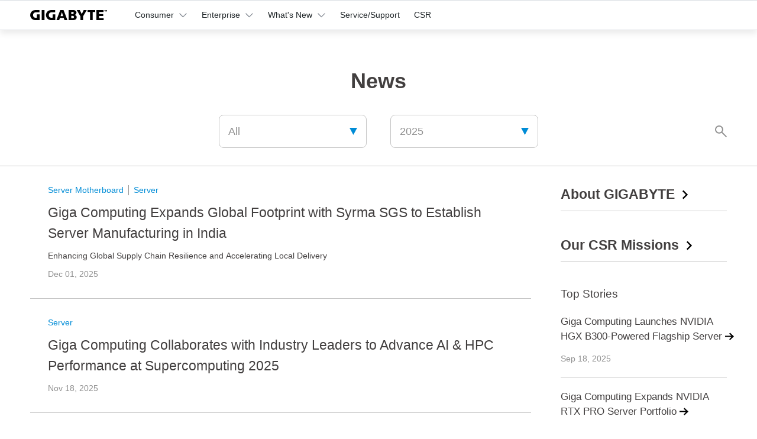

--- FILE ---
content_type: text/html; charset=utf-8
request_url: https://www.gigabyte.com/rs/Press/News
body_size: 33172
content:

<!DOCTYPE html><html lang="sr-Cyrl-RS" dir="ltr" class="" style=""><head><meta charset="utf-8">
<meta name="viewport" content="width=device-width, initial-scale=1">
<script nonce="5b34d25d9ecd85b573545ff6c460673680f36f973b39f030ae18a7f64748c1b5" nonce="s+tCZgdp0DxzwsOVJSnt9dih" data-hid="app-script-0">window.isNuxtPage = true;</script>
<title>News - GIGABYTE Serbia </title>
<link nonce="s+tCZgdp0DxzwsOVJSnt9dih" rel="preconnect" href="https://www.googletagmanager.com">
<link nonce="s+tCZgdp0DxzwsOVJSnt9dih" rel="preconnect" href="https://static.gigabyte.com">
<link nonce="s+tCZgdp0DxzwsOVJSnt9dih" integrity="sha384-jgm9c/YcH6HNXAAPZAk9lKpPb8q93zKT2kFWlEUqh4NkWJlTkGULAKhBuceV6aY4" rel="stylesheet" href="/_nuxt/entry.DyFHMnhC.css" crossorigin="">
<link nonce="s+tCZgdp0DxzwsOVJSnt9dih" integrity="sha384-cS7bFcCFFbfisYGv5Owa/Mh1KCogLBp3RchC4F/OIBhvVhZ4efgN/H/oKGrmAF0B" rel="stylesheet" href="/_nuxt/default.DOnMjAam.css" crossorigin="">
<link nonce="s+tCZgdp0DxzwsOVJSnt9dih" integrity="sha384-CYyqzW1WidhSCAKcDRzeBVxkCBv6Fikk0h+HPqrCPUp5EfglW7MN4OC+d0i3hQPw" rel="stylesheet" href="/_nuxt/useCookieRedirectLanguage.B4FwS0dj.css" crossorigin="">
<link nonce="s+tCZgdp0DxzwsOVJSnt9dih" integrity="sha384-BUcj2oQwi6Vzxpx8+LFcvD79IyBnzgTw1hPG2Hbz7efCBSAC/g6Ndk54qzJeY9s3" rel="stylesheet" href="/_nuxt/ALinkTargetBlank.DhxxQLqT.css" crossorigin="">
<link nonce="s+tCZgdp0DxzwsOVJSnt9dih" integrity="sha384-n5D8bnyI1XJfr2exG/1v2URKLs7lTRAkqyzjdvLO+EJxS7o/U6MsEW7eT4zrIYB4" rel="stylesheet" href="/_nuxt/Chip.B0tg7zRq.css" crossorigin="">
<link nonce="s+tCZgdp0DxzwsOVJSnt9dih" integrity="sha384-Y+k9AZu6A7DT8tBlHIVjVfhZ2ejABp6CnQ7zBIDLcMB/8sx5vcIAD/IoCYahc8CK" rel="stylesheet" href="/_nuxt/Tooltip.DGLHHNzk.css" crossorigin="">
<link nonce="s+tCZgdp0DxzwsOVJSnt9dih" integrity="sha384-728wyPvSKSFnWcEhG8IVP+6B7O4yL+IqqwCHtfXUm1NRyrNt1Az43L4RfOwnH0R2" rel="stylesheet" href="/_nuxt/MainButton.BNpUWD_P.css" crossorigin="">
<link nonce="s+tCZgdp0DxzwsOVJSnt9dih" integrity="sha384-Hzgm3LfmLTEtzQXz/NhrsO4Z6RK5eSSSOiwcFd0rJ4jmx0WOBdYvAG9k+BkkrVNf" rel="stylesheet" href="/_nuxt/AjaxLoading.BAZDcyN2.css" crossorigin="">
<link nonce="s+tCZgdp0DxzwsOVJSnt9dih" integrity="sha384-AeospStUL+qs4DURVB03/uNgw8n7X/EGyJH5v2x7YYlwGGAVqHrODeXpldOrEkAA" rel="modulepreload" as="script" crossorigin="" href="/_nuxt/ElV_8jVO.js">
<link nonce="s+tCZgdp0DxzwsOVJSnt9dih" integrity="sha384-EbIMcRFx+abXSOJ+v5qUBlN5MGV9KV9Qsy1Mc9FL+YqfLTTtJ+xwuB/A6erQq3v+" rel="modulepreload" as="script" crossorigin="" href="/_nuxt/17GfBosx.js">
<link nonce="s+tCZgdp0DxzwsOVJSnt9dih" integrity="sha384-6oEEzSiG9uXUv0jev7muhkCRETvMA+4GU77pGRmeGLeZmX8ySP0nD/AjjcJwXXuY" rel="modulepreload" as="script" crossorigin="" href="/_nuxt/ByjbP3D7.js">
<link nonce="s+tCZgdp0DxzwsOVJSnt9dih" integrity="sha384-FDoYXMpiU9c4mYZ6EfuJlr4r4GuYHmLRN0MSbPV/aQmsgNuFDOxVfovRTaLRyZsa" rel="modulepreload" as="script" crossorigin="" href="/_nuxt/Bn_l9dJS.js">
<link nonce="s+tCZgdp0DxzwsOVJSnt9dih" integrity="sha384-LlgzHbxn3q7i/ogRKlDfXl1skq5zIgbC5H2SedfjBf7CBDU9JT9MlFlCABz2i1kt" rel="modulepreload" as="script" crossorigin="" href="/_nuxt/BemXB_Ej.js">
<link nonce="s+tCZgdp0DxzwsOVJSnt9dih" integrity="sha384-RE63pjpRkx1f0S6JRxdKilFqEgA3JUdvFikxyD6kduQ/P2AK7uqJPeJb4wuo4Q85" rel="modulepreload" as="script" crossorigin="" href="/_nuxt/DUEMSiGF.js">
<link nonce="s+tCZgdp0DxzwsOVJSnt9dih" integrity="sha384-xjLB7ODMTjqXIUZp9JcxK4OgI68IouS8yCWUbcBrHwRaQKlxv8bzx1HU3xeXO53I" rel="modulepreload" as="script" crossorigin="" href="/_nuxt/DTRSUWGo.js">
<link nonce="s+tCZgdp0DxzwsOVJSnt9dih" integrity="sha384-DVeEtSHNSWBJeWAC3jGq4L3qsG1XrkQK6m7ipHElACpV1fGXN212LmQzY6e5Gwp/" rel="modulepreload" as="script" crossorigin="" href="/_nuxt/Cp7rvkx_.js">
<link nonce="s+tCZgdp0DxzwsOVJSnt9dih" integrity="sha384-/UbZXX/5O32aujk++pnlmtx6MEWyZw1zqrxRn0mU12C89mJgx3h7CaEHMt6At5cC" rel="modulepreload" as="script" crossorigin="" href="/_nuxt/BRcgi70J.js">
<link nonce="s+tCZgdp0DxzwsOVJSnt9dih" integrity="sha384-uLwah5+NexJZ38C6gAHKWXr/WyF9x7HNP8XVaSVZMW3HXA244hgAogBSkXn9BUiw" rel="modulepreload" as="script" crossorigin="" href="/_nuxt/78lDuqX9.js">
<link nonce="s+tCZgdp0DxzwsOVJSnt9dih" integrity="sha384-iqlID7gupUXIz5uZnY3ZkVFhIpwafekDCqJi94L50ifAGWjBf1dbpNPDtHXN5Bng" rel="modulepreload" as="script" crossorigin="" href="/_nuxt/DRXBVaoc.js">
<link nonce="s+tCZgdp0DxzwsOVJSnt9dih" integrity="sha384-ez7roK12a0mYSpcby88cKel4vhd0xOB+xC0QLsuhIgKZ7ySxrBv8DWJdwVYTvJdV" rel="modulepreload" as="script" crossorigin="" href="/_nuxt/syQ8TGxt.js">
<link nonce="s+tCZgdp0DxzwsOVJSnt9dih" integrity="sha384-O67QzaAn87xGWyM/T5dFYPTTbG/XDtdep7uNo35RhMaDnpPlFfUil0sP694wkmBW" rel="modulepreload" as="script" crossorigin="" href="/_nuxt/6MyY3I0V.js">
<link nonce="s+tCZgdp0DxzwsOVJSnt9dih" integrity="sha384-sBw11v1ytuHHoWXq3fUY7ye8rP1yN1qTtyE6zVYUvF8ylSv3lnjdGYhnURLzXXL6" rel="modulepreload" as="script" crossorigin="" href="/_nuxt/u9uCMm4t.js">
<link nonce="s+tCZgdp0DxzwsOVJSnt9dih" integrity="sha384-nrSsbo9zA5xs5DBKNeQdLjcGtj61JoTnJmM21hobjCVHwylJOvy/6kMYRfNo0wKh" rel="modulepreload" as="script" crossorigin="" href="/_nuxt/DYB9s-9N.js">
<link nonce="s+tCZgdp0DxzwsOVJSnt9dih" integrity="sha384-nhj+t+dMc5LqGscK1hTUTb0gPG9yWv2G6pBcjBXqZ7/02AWTm2UF4cFHDNOkG6o6" rel="modulepreload" as="script" crossorigin="" href="/_nuxt/Ckw2TeTa.js">
<link nonce="s+tCZgdp0DxzwsOVJSnt9dih" integrity="sha384-/KR7EikzR5zCwv0GBDx+tqSh0eY4K3MoryoDBIlIl5MVY8nOiYLEnXPeatmNeUCt" rel="modulepreload" as="script" crossorigin="" href="/_nuxt/_n_GwOxW.js">
<link nonce="s+tCZgdp0DxzwsOVJSnt9dih" integrity="sha384-irjUsuF4m7Te17mza2+kHutfIQU2Ob+cKi+DrEHIZFg9QaIYKO4WyOBxysUQ3ptx" rel="modulepreload" as="script" crossorigin="" href="/_nuxt/D0R5ALqL.js">
<link nonce="s+tCZgdp0DxzwsOVJSnt9dih" integrity="sha384-aCI8PJwisUwa0uP09s6sN+YVssjoMq0t1DtHPbg0u+fFoajBJGd3wY6ps0tpfsEx" rel="modulepreload" as="script" crossorigin="" href="/_nuxt/vRgZSJTA.js">
<link nonce="s+tCZgdp0DxzwsOVJSnt9dih" integrity="sha384-kh+pwCMmsmr7tJ38GycIUo59kbrhwkonhKU4yAxhJIjFANiftsD9ySQy7RnKG/gJ" rel="modulepreload" as="script" crossorigin="" href="/_nuxt/BiLsQ-hh.js">
<link nonce="s+tCZgdp0DxzwsOVJSnt9dih" integrity="sha384-adz4o/btwLVVSbGAcsOODFaAxiNos4RhwTeerwvKAGlbOJ3TGNq/z/6ChevSyHwu" rel="modulepreload" as="script" crossorigin="" href="/_nuxt/CS3s1nj7.js">
<link nonce="s+tCZgdp0DxzwsOVJSnt9dih" integrity="sha384-INYVQH9LF8WvASxq/JQOd4PHQzUcfkQY1HMd1ihYmm+qyyJbAsSmr2i5WE0GDHat" rel="modulepreload" as="script" crossorigin="" href="/_nuxt/D1Y8I2Au.js">
<link nonce="s+tCZgdp0DxzwsOVJSnt9dih" integrity="sha384-vyDhYxxe5+czU2nZnEz6GvZsCxnACfKo0mfSNY9fARByS0UtnBMipltphZ1LX4q9" rel="modulepreload" as="script" crossorigin="" href="/_nuxt/BXEWCiQy.js">
<link nonce="s+tCZgdp0DxzwsOVJSnt9dih" integrity="sha384-vHsxw895hb/3N/Exj8O8vv63p+dyTPLMmsFl+ozWlpYiATFik5RfRVuht3z9YH7v" rel="modulepreload" as="script" crossorigin="" href="/_nuxt/CZjPfAjm.js">
<link nonce="s+tCZgdp0DxzwsOVJSnt9dih" integrity="sha384-IbiJYS6bTh+nGaOE+4i1w/CWUJlgNimXEMgSp865xWcZyp0nn2gz4F8A/FVS/i35" rel="modulepreload" as="script" crossorigin="" href="/_nuxt/CBAByKl6.js">
<link nonce="s+tCZgdp0DxzwsOVJSnt9dih" integrity="sha384-iqDv/K1qzhQNljeU3NwC7d2sdcMRtYy78ux9USyEeZCYX8C7V3rh1qfu3ef/J+LE" rel="modulepreload" as="script" crossorigin="" href="/_nuxt/ovqM-xOy.js">
<link nonce="s+tCZgdp0DxzwsOVJSnt9dih" integrity="sha384-5t7KJcgfZELYROKaAEvGFuDM5EzmXY02/4eOGpP16C3zl9XEXA0RhUXcwGf8vcT/" rel="modulepreload" as="script" crossorigin="" href="/_nuxt/BLDFgajL.js">
<link nonce="s+tCZgdp0DxzwsOVJSnt9dih" integrity="sha384-vyNWIxLgkOrntNVD/w3wC3RwphgaRlM9OQPAnCZUEeMAyyKaKRYJekeLWWRGaKgw" rel="modulepreload" as="script" crossorigin="" href="/_nuxt/vbU-tsT_.js">
<link nonce="s+tCZgdp0DxzwsOVJSnt9dih" integrity="sha384-kMV/bJnkTm+uNR4DauxWxPP7OJbXMLoKl1rpRTX49mCjlxgUx95ZjEJsi37ynl9J" rel="modulepreload" as="script" crossorigin="" href="/_nuxt/DYwzaBDq.js">
<link nonce="s+tCZgdp0DxzwsOVJSnt9dih" integrity="sha384-W8SeDbmfV2Z9oOEu8uO0uMaIjshFriPXDznaij8yUtJMJkTmr3vunbPTSVpWziSz" rel="modulepreload" as="script" crossorigin="" href="/_nuxt/TPCipD4_.js">
<link nonce="s+tCZgdp0DxzwsOVJSnt9dih" integrity="sha384-6WypvP/UPK54I5cEB0hnXsjGfBb8bjlrbcjE/btLFsseCXeoaaib/beiCLEVpoqn" rel="modulepreload" as="script" crossorigin="" href="/_nuxt/CXRXhxu_.js">
<link nonce="s+tCZgdp0DxzwsOVJSnt9dih" integrity="sha384-iHn6dshL/gjyqGUxJKICBjJL6MlBk49nAU2hxkWCJ9mvEqmyemFQaW0lbb1TEtm4" rel="modulepreload" as="script" crossorigin="" href="/_nuxt/BKpSaykl.js">
<link nonce="s+tCZgdp0DxzwsOVJSnt9dih" integrity="sha384-06u+81VrghzdqLCg5J9cBzK6l95axjFHEUi7FUBVWs9t+zb/lY5AvbwN4AQ2APJc" rel="modulepreload" as="script" crossorigin="" href="/_nuxt/-Xvqu56-.js">
<link nonce="s+tCZgdp0DxzwsOVJSnt9dih" integrity="sha384-CjAihNS+O+OuO54dlJ530vqOwHZ0gwEkaXQfgXSyw/HM8CzJZMr/IS/Ivi5b+Ukd" rel="modulepreload" as="script" crossorigin="" href="/_nuxt/wYfJWRJi.js">
<link nonce="s+tCZgdp0DxzwsOVJSnt9dih" integrity="sha384-dgqoa6LJx48TQIm41qp2CXGMdVsFXtgGZ1Tljnc0GPjWdZWBVitehid2O4T9B7aL" rel="modulepreload" as="script" crossorigin="" href="/_nuxt/CL8A4lpJ.js">
<link nonce="s+tCZgdp0DxzwsOVJSnt9dih" integrity="sha384-epzemtjWRyffZL/fTPKOhrSK03OAgfZ3fIKmpnp/4div4j4e0RPrKIaHGBN1yj1T" rel="modulepreload" as="script" crossorigin="" href="/_nuxt/CwDt0XVP.js">
<link nonce="s+tCZgdp0DxzwsOVJSnt9dih" integrity="sha384-Vn7PSJCStbfa0kKu4WfZ8hjBNVDdhO34KVGTuarxMWj8D8sg2Wrs8K9yIjp8Y3Lu" rel="modulepreload" as="script" crossorigin="" href="/_nuxt/D50pUc8p.js">
<link nonce="s+tCZgdp0DxzwsOVJSnt9dih" integrity="sha384-WPDIPFWgiHBY5nhuq6Vf6RefLE8eSCG2dyOC85fEiGZ2bJWpBoFlHG1HlhECygEr" rel="modulepreload" as="script" crossorigin="" href="/_nuxt/CCwrflLb.js">
<link nonce="s+tCZgdp0DxzwsOVJSnt9dih" integrity="sha384-CSBaR4GeWWljJ1UHMVfzTmt1IG1krRFxZT4f949VdUGF3kFn1SD6QhLnARJHS9be" rel="modulepreload" as="script" crossorigin="" href="/_nuxt/BcSgenSM.js">
<link nonce="s+tCZgdp0DxzwsOVJSnt9dih" integrity="sha384-HoPiaSrK1i4qpLheXLHdQGmunyU/4vLtiMoDECUwYd50fpnNPJoBKtzlSHpjZa+R" rel="modulepreload" as="script" crossorigin="" href="/_nuxt/BzKrptEg.js">
<link nonce="s+tCZgdp0DxzwsOVJSnt9dih" integrity="sha384-jtqthVQlOEFi5vt49hlwTD03MGbGT6GH5ec8Cg96QQ7+eGlgfwkhIBaoroBE9mXk" rel="modulepreload" as="script" crossorigin="" href="/_nuxt/bGsX1Ujp.js">
<link nonce="s+tCZgdp0DxzwsOVJSnt9dih" integrity="sha384-2s0jRqaXZx+TDWsVbn6IPs9BNHWIygyanOUG+aE45sgpgiAhQDG0SC7HKjwVXiuj" rel="modulepreload" as="script" crossorigin="" href="/_nuxt/De6Z-lBq.js">
<link nonce="s+tCZgdp0DxzwsOVJSnt9dih" integrity="sha384-mj6kP03hQ6IMbXuQAA/Hl0gfz3cOzPKL9PNT+V0bd1kg0qZtre8wZK5hmDvPD9M8" rel="modulepreload" as="script" crossorigin="" href="/_nuxt/w5ZFduOz.js">
<link nonce="s+tCZgdp0DxzwsOVJSnt9dih" integrity="sha384-oriDSMohmzpsaLtW5GK/Rd0D3f4quZaIAwZCnnBezNAHcODdDGFmjKhPxOoTH5KQ" rel="modulepreload" as="script" crossorigin="" href="/_nuxt/xVfQUeQs.js">
<link nonce="s+tCZgdp0DxzwsOVJSnt9dih" integrity="sha384-ZyOSoRWGpibLom9wHJfuU0xuGvmWEnsCWTKtXi4tqXBzckuFSz15Bve13ivIbQy9" rel="modulepreload" as="script" crossorigin="" href="/_nuxt/VneanKEe.js">
<link nonce="s+tCZgdp0DxzwsOVJSnt9dih" integrity="sha384-TBEZX2lf+EN29gfd5+IemgZ3mXeEP1GS4A4wFlx/6lo5DzoxpLpCCScB02h4E/Y6" rel="modulepreload" as="script" crossorigin="" href="/_nuxt/BVdUtc5o.js">
<link nonce="s+tCZgdp0DxzwsOVJSnt9dih" integrity="sha384-3fNnWpHIuiwoNXx4ef4+dHA+Ci+e7mXcm1FvCF5US8voukuxHijHB8Z3+65Yjzw8" rel="modulepreload" as="script" crossorigin="" href="/_nuxt/Cw15pANL.js">
<link nonce="s+tCZgdp0DxzwsOVJSnt9dih" integrity="sha384-yEYkqovECbD3gjUyyMZ5hCr7c/E/ttxG1qrRk3JVbr2WT+0vrlsufpFCNQjJaWYl" rel="modulepreload" as="script" crossorigin="" href="/_nuxt/f-hfgeNc.js">
<link nonce="s+tCZgdp0DxzwsOVJSnt9dih" integrity="sha384-4qgSjzm+U/WtFEQwlevLwt21sEx1+SjHJHiHd2snrGOT1RQE9EJjfmb4HdKZeZbj" rel="modulepreload" as="script" crossorigin="" href="/_nuxt/CpCgVzST.js">
<link nonce="s+tCZgdp0DxzwsOVJSnt9dih" integrity="sha384-WlC5cgg9iy9lnc/DhAikJzGhVJBGaIXfA/XqIaZFm9W9icHVIW58xR9saYrsWH1u" rel="modulepreload" as="script" crossorigin="" href="/_nuxt/xSYDW63J.js">
<link nonce="s+tCZgdp0DxzwsOVJSnt9dih" integrity="sha384-F+CMQHQ8kBctkER2QN1aCNta+AHnueB0axrhIsCBV3eBAuAI16w02GKIhKUpEeLD" rel="modulepreload" as="script" crossorigin="" href="/_nuxt/BkOyywrf.js">
<link nonce="s+tCZgdp0DxzwsOVJSnt9dih" integrity="sha384-CpE6VoyveP5lRBHtq4AsIHxFF7aU3W1chzMBm8qXiMWYtAOjSFphHGZnPuUYDMT3" rel="modulepreload" as="script" crossorigin="" href="/_nuxt/DaI95iCx.js">
<link nonce="s+tCZgdp0DxzwsOVJSnt9dih" integrity="sha384-UJme4bErqd9x0elAeO8Yz8IY6eRH3XDS8FSzp2wUfK4ALcaB+8orYDXI49De5lgv" rel="modulepreload" as="script" crossorigin="" href="/_nuxt/xnEIinyg.js">
<link nonce="s+tCZgdp0DxzwsOVJSnt9dih" integrity="sha384-IF9Wix0SGTJIlqZxo5r2780VyOo4ljGLegnUjWssF5KXIBOc7gkV47J2F21P0e9w" rel="modulepreload" as="script" crossorigin="" href="/_nuxt/ixr_60Tv.js">
<link nonce="s+tCZgdp0DxzwsOVJSnt9dih" integrity="sha384-0qI7x4Pjqjj0AeE8dIhQUTfElUp/2IMx8Vl8X/cREdyAfHNwpbKCxtpUHFbt5p8w" rel="preload" as="fetch" fetchpriority="low" crossorigin="anonymous" href="/_nuxt/builds/meta/68b9adf7-b568-48b8-aa75-9195aafcc5ac.json">
<link nonce="s+tCZgdp0DxzwsOVJSnt9dih" rel="dns-prefetch" href="https://cdn-cookieyes.com">
<link nonce="s+tCZgdp0DxzwsOVJSnt9dih" rel="dns-prefetch" href="https://log.cookieyes.com">
<link nonce="s+tCZgdp0DxzwsOVJSnt9dih" rel="dns-prefetch" href="https://www.clarity.ms">
<link nonce="s+tCZgdp0DxzwsOVJSnt9dih" rel="dns-prefetch" href="https://www.facebook.com">
<link nonce="s+tCZgdp0DxzwsOVJSnt9dih" rel="dns-prefetch" href="https://connect.facebook.net">
<link nonce="s+tCZgdp0DxzwsOVJSnt9dih" rel="prefetch" as="image" type="image/png" href="/_nuxt/Error_search.CPBiJfJB.png">
<meta property="og:title" content="News - GIGABYTE Serbia ">
<meta name="description" content="News - GIGABYTE">
<meta property="og:description" content="News - GIGABYTE">
<meta property="og:site_name" content="GIGABYTE">
<meta property="og:type" content="website">
<meta property="og:url" content="https://www.gigabyte.com/rs/Press/News">
<meta property="og:image" content="https://www.gigabyte.com/Images/Assets/Layout/OgImg-Default.png">
<meta name="twitter:card" content="summary_large_image">
<meta name="twitter:site" content="@GIGABYTE">
<meta name="msvalidate.01" content="410E4BFFE03EE59B0699BC080618F2AB">
<meta name="facebook-domain-verification" content="aex2s6gz5wjitcc04hpl11olei47k5">
<meta name="referrer" content="no-referrer-when-downgrade">
<link nonce="s+tCZgdp0DxzwsOVJSnt9dih" rel="shortcut icon" type="image/x-icon" href="/favicon.ico">
<link nonce="s+tCZgdp0DxzwsOVJSnt9dih" rel="apple-touch-icon" href="https://www.gigabyte.com/iisApplicationNuxt/Images/common/Apple-touch-icon-v20230116.png">
<script nonce="5b34d25d9ecd85b573545ff6c460673680f36f973b39f030ae18a7f64748c1b5" nonce="s+tCZgdp0DxzwsOVJSnt9dih" id="googletagmanager-script" type="text/javascript">(function (w, d, s, l, i) {
          w[l] = w[l] || [];
          w[l].push({
            'gtm.start':
              new Date().getTime(),
            event: 'gtm.js'
          });
          var f = d.getElementsByTagName(s)[0],
            j = d.createElement(s),
            dl = l != 'dataLayer' ? '&l=' + l : '';
          j.async = true;
          j.src =
            'https://www.googletagmanager.com/gtm.js?id=' + i + dl;
          f.parentNode.insertBefore(j, f);
        })(window, document, 'script', 'dataLayer', 'GTM-TC5LTNQ')</script>
<script nonce="5b34d25d9ecd85b573545ff6c460673680f36f973b39f030ae18a7f64748c1b5" nonce="s+tCZgdp0DxzwsOVJSnt9dih" integrity="sha384-AeospStUL+qs4DURVB03/uNgw8n7X/EGyJH5v2x7YYlwGGAVqHrODeXpldOrEkAA" type="module" src="/_nuxt/ElV_8jVO.js" crossorigin=""></script><script nonce="5b34d25d9ecd85b573545ff6c460673680f36f973b39f030ae18a7f64748c1b5" nonce="s+tCZgdp0DxzwsOVJSnt9dih">"use strict";(()=>{const t=window,e=document.documentElement,c=["dark","light"],n=getStorageValue("localStorage","gbt-theme-style")||"light";let i=n==="system"?u():n;const r=e.getAttribute("data-color-mode-forced");r&&(i=r),l(i),t["__NUXT_COLOR_MODE__"]={preference:n,value:i,getColorScheme:u,addColorScheme:l,removeColorScheme:d};function l(o){const s="gbt-theme-"+o+"",a="";e.classList?e.classList.add(s):e.className+=" "+s,a&&e.setAttribute("data-"+a,o)}function d(o){const s="gbt-theme-"+o+"",a="";e.classList?e.classList.remove(s):e.className=e.className.replace(new RegExp(s,"g"),""),a&&e.removeAttribute("data-"+a)}function f(o){return t.matchMedia("(prefers-color-scheme"+o+")")}function u(){if(t.matchMedia&&f("").media!=="not all"){for(const o of c)if(f(":"+o).matches)return o}return"light"}})();function getStorageValue(t,e){switch(t){case"localStorage":return window.localStorage.getItem(e);case"sessionStorage":return window.sessionStorage.getItem(e);case"cookie":return getCookie(e);default:return null}}function getCookie(t){const c=("; "+window.document.cookie).split("; "+t+"=");if(c.length===2)return c.pop()?.split(";").shift()}</script></head></html>


    <link rel="shortcut icon" href="https://www.gigabyte.com/favicon.ico" type="image/x-icon" />
    <link rel="apple-touch-icon" href="https://www.gigabyte.com/Images/Assets/Layout/Apple-touch-icon_20230116Updated.png" />
<script type="text/javascript" nonce="0abaf9b7c959457b9df968384ac3343f">
            
        var SendGaEvent = function(category, action, label, value , option) {
        try {

        window.GTMCategory = category;
        window.GTMAction = action;
        window.GTMLabel = label;
        } catch (e) {
        console.log('ga not found');
        }

        };

        var sendGA4Event = function(action, config) {
        try {
        gtag('event', action, config);
        }
        catch (e) {
        console.log('ga not found:', e);
        }
        }
    

</script>
    <link href="https://www.gigabyte.com/Assets/Webpack/minify/css/Common/AllWebsiteBase.min.css?v=t08iHtDLAqYjALrRyQQMYvRYGMmPQaIlUStwjMm02201" rel="stylesheet"/>

    <link href="https://www.gigabyte.com/Assets/Gulp/css/Fonts/Rajdhani.min.css?v=h5_U8O8tULMHuSi3nlKLrWp8Zk50-8gJOAw6yIuc6WI1" rel="stylesheet"/>
    <link href="https://www.gigabyte.com/Assets/Gulp/css/Module/LeadTrackingForm/Popup.min.css?v=l9vhBffApiyZf80C2JAq75WqZAtLdA67JNvJNMb5VFg1" rel="stylesheet"/>


        <link href="https://www.gigabyte.com/Assets/Webpack/minify/css/Pages/PressRoom/News/NewsList.min.css?v=1v2Lei_RD46Q0z9uLzPLtxMnw3IKnwvxGbDmZrmXtCw1" rel="stylesheet"/>



    <script src="https://www.gigabyte.com/Assets/Webpack/minify/js/Vendor/jqueryBundle.min.js?v=nrtfiQN-3Tyjs5_m_E8lpdol0If8iToJfzg7LpKAJIE1" type="text/javascript"></script>

    <script src="https://www.gigabyte.com/Assets/Gulp/js/AllWebsiteContentNew.min.js?v=lBjwlNqvkBKFNvT8f-5d-ISFvj4ntTsUNfifoHbUwSo1" type="text/javascript"></script>


    <script src="https://www.gigabyte.com/Assets/Webpack/minify/js/Layout/LayoutScript.min.js?v=XaHc9Yns0j0Ydv2d989IdCxJti2FNhv1msadQFL3iPQ1" type="text/javascript"></script>

    <!--CN AdBlock-->
    <!--LiveChat-->
    <!--CES 2020 Events-->


<script type="text/javascript" nonce="0abaf9b7c959457b9df968384ac3343f">
        window.IsTestImageOnErrorShowDefaultImage = "False"
        const razorIsHideCookiesAnnounce = ("False".toLowerCase() !== "true");
        const razorIsHaveJsResponsiveFontSize = ("False".toLowerCase() === "true");

        window.gbtGlobal = {
            Razor: {
                CountryCode: 'rs',
                FormLang: 'RS',
                UrlCountryCode: '/rs',
                MainFileUploadPathAjax: '/rs/Ajax', //ModuleHeader.js：Header Search 使用
                IsCN: false,
                IsProduction: true,
                IsRTL: ("False".toLowerCase() === "true"),
                DefaultOnErrorImage: 'https://www.gigabyte.com/Images/Assets/Layout/OnError-Default-Image/OnError-Default_1200x630.png?v=202511031200',
                DefaultOnErrorImageSquare: 'https://www.gigabyte.com/Images/Assets/Layout/OnError-Default-Image/OnError-Default_1100x1100.png?v=202511031200',
            },
            IsNewIPadOs: CheckIsNewVersionIPad(),
            IsMobile: CheckIsMobile()
        };

        
        window.CountryCode = "rs";
        window.UrlCountryCode = "/rs";
        
        window.GTMCategory = '';
        window.GTMAction = '';
        window.GTMLabel = '';

        window.envConfig = 'globalazurevm';
        $(function() {
            window.chinaReplaceWord = []; 

        });
</script>
    <script src="https://www.gigabyte.com/Assets/Webpack/minify/js/Layout/LayoutNewBase.min.js?v=zMZSS4dUlGVp99ksRhoRgVKVKy0wogi1i45UVXwhr801" type="text/javascript"></script>


        <script type="application/ld+json">
    {
      "@context": "https://schema.org",
      "@type": "BreadcrumbList",
      "itemListElement": [
            
            {
                "@type": "ListItem",
                "position": 1,
                "name": "Home"
,"item": "https://www.gigabyte.com/rs"            }
            ,            
            {
                "@type": "ListItem",
                "position": 2,
                "name": "News"
,"item": "https://www.gigabyte.com/News"            }
                    ]
    }
    </script>

<script nonce="0abaf9b7c959457b9df968384ac3343f">
    
    const urlParams = new URLSearchParams(window.location.search);
    if (urlParams.has('ck')) {
        const ckValue = urlParams.get('ck');
        const ckNumber = Number(ckValue);
        if (!isNaN(ckNumber)) {
            window.RazorToNuxtNowCkList = window.RazorToNuxtNowCkList || [];
            window.RazorToNuxtNowCkList.push(ckNumber); // 將 ck 加入陣列
        }
    }
    window.razorAjaxUrlRootUrl = '/rs/Ajax';
    window.RazorDataisChina = false;
    // 左側-News 清單資料
    window.RazorDataJsonNewsListInfo = {"ProductLNameist":[{"ProductGroupName":"Corporate","ProductsList":[{"ProductName":"Corporate","ItemID":1}]},{"ProductGroupName":"Motherboard","ProductsList":[{"ProductName":"Matične Ploče","ItemID":2}]},{"ProductGroupName":"Graphics Card","ProductsList":[{"ProductName":"Grafičke karte","ItemID":3}]},{"ProductGroupName":"Laptop","ProductsList":[{"ProductName":"Laptop","ItemID":5}]},{"ProductGroupName":"Monitor","ProductsList":[{"ProductName":"Monitor","ItemID":11}]},{"ProductGroupName":"PC Peripherals","ProductsList":[{"ProductName":"Keyboard","ItemID":13},{"ProductName":"Mouse","ItemID":14},{"ProductName":"Headset","ItemID":46},{"ProductName":"Gaming Chair","ItemID":82}]},{"ProductGroupName":"PC Components","ProductsList":[{"ProductName":"PC Case","ItemID":9},{"ProductName":"CPU Cooler","ItemID":40},{"ProductName":"Power Supply","ItemID":41},{"ProductName":"DIY KIT","ItemID":55},{"ProductName":"Memory","ItemID":53},{"ProductName":"SSD","ItemID":54}]},{"ProductGroupName":"Enterprise","ProductsList":[{"ProductName":"Server Motherboard","ItemID":101},{"ProductName":"Server","ItemID":130},{"ProductName":"Open Compute Project","ItemID":115},{"ProductName":"Embedded Computing","ItemID":112},{"ProductName":"Add-in Cards & Expansion Modules","ItemID":109},{"ProductName":"e-Mobility","ItemID":90}]},{"ProductGroupName":"Desktop PC","ProductsList":[{"ProductName":"Gaming PC","ItemID":6},{"ProductName":"BRIX (Mini-PC Barebone)","ItemID":104}]}],"YearsList":[2025,2024,2023,2022,2021,2020,2019,2018,2017,2016],"TopStories":[{"NewsId":2317,"Title":"Giga Computing Launches NVIDIA HGX B300-Powered Flagship Server","PublishTime":"Sep 18, 2025","LinkPath":"/rs/Press/News/2317"},{"NewsId":2313,"Title":"Giga Computing Expands NVIDIA RTX PRO Server Portfolio","PublishTime":"Sep 05, 2025","LinkPath":"/rs/Press/News/2313"}],"AdSlotItems":[]};
    // 右側&底部-AboutGigabyte
    window.RazorDataJsonNewsNewsAboutInfo = {
        isChinaShowOnDesktop: false, //CN 客製底部不顯示 About&CSR 圖文連結
        isShowAsideAboutInfo: !window.RazorDataisChina, //CN 客製右側不顯示
        aboutInfo: [{"Id":1,"Title":"About GIGABYTE","Desc":"Our values, mission and milestones","LinkPath":"/About","ImagePath":"AboutInfo-About","IsShow":true},{"Id":2,"Title":"Our CSR Missions","Desc":"And our long-term goals to achieve sustainability","LinkPath":"https://csr.gigabyte.tw/en/home-en/","ImagePath":"AboutInfo-ESG","IsShow":true}]
    }
    // 右側-Top Stories - CN 客製不顯示
    window.RazorDataAsideItemlistInfo = {
        IsShow: !window.RazorDataisChina,
        Title: 'Top Stories',
        ItemlistInfo: window.RazorDataJsonNewsListInfo.TopStories
    }
    // 右側-廣告區塊 - CN 客製不顯示
    window.RazorDataAsideAdSlotItems = {
        //DefaultOnErrorImagePath: 'https://www.gigabyte.com/Images/Assets/Layout/OnError-Default-Image/OnError-Default_1100x1100.png?v=202511031200',
        IsShow: !window.RazorDataisChina && typeof (window.RazorDataJsonNewsListInfo.AdSlotItems) !== "undefined" && window.RazorDataJsonNewsListInfo.AdSlotItems.length > 0,
        AdSlotItems: window.RazorDataJsonNewsListInfo.AdSlotItems
    }
    // 底部-EmailSales - CN 客製不顯示
    window.RazorDataJsonNewsNewsSalesFromInfo = {
        IsShow: !window.RazorDataisChina,
        Title: 'Want to be the first to get our news and insights?',
        buttonText: 'Subscribe'
    }
</script>
        <script src="https://www.gigabyte.com/Assets/Webpack/minify/js/Pages/Press/NewsList.min.js?v=9AxGpSX28cY9JclQI-21NcpLxPiAJDeLevNPU1uWAa81" type="text/javascript"></script>



    <script src="https://www.gigabyte.com/Assets/Webpack/minify/js/Module/LeadTrackingForm/LeadsTrackingPopupForm.min.js?v=mTmZVmkaB8d_V50aSmUF85SxR_t8W9ttlO6Um1gYa8k1" type="text/javascript"></script>
</head><body><div id="__nuxt"><!--[--><!----><div><noscript>
    <iframe src="https://www.googletagmanager.com/ns.html?id=GTM-TC5LTNQ" height="0" width="0" style="display: none; visibility: hidden"></iframe>
  </noscript></div><div class="n-config-provider topBg" data-program-version="web2.0"><!--[--><div class="header-cover-mask"></div><header class="positionMode-sticky add-padding-from-header-absolute gbt-header-section js-gbt-header" lang="sr-Cyrl-RS" css-have-product-category-link="false"><div class="header-section-navPrimary"><div class="gbt-restrict-container header-navPrimary-container"><div class="header-navigation-ciLogoProductCategory"><a aria-label="GIGABYTE Home" title="GIGABYTE" href="/rs" class="header-navigation-ciLogo" data-v-155b2aa9=""><!--[--><svg xmlns="http://www.w3.org/2000/svg" class="GIGABYTECiLogo" data-name="圖層 1" viewbox="0 0 160 20.92"><path d="M124.69 20.92V4.13h-5.18V0h15.88v4.13h-5.15v16.78h-5.56Zm-20.09 0v-7.89L96.86 0h6.42l4.09 8.41L111.43 0h6.42l-7.66 13.03v7.89zm-24.71 0V0h9.61c3.9 0 6.8 1.73 6.8 5.29 0 2.63-1.35 4.09-3.68 4.88v.07c2.78.56 4.24 2.06 4.24 4.62 0 4.99-4.39 6.05-8.15 6.05h-8.83Zm5.55-3.95h1.66c2.03 0 4.17-.3 4.17-2.44 0-2.29-2.18-2.48-4.09-2.48h-1.73v4.92Zm1.58-8.71c1.84 0 3.72-.45 3.72-2.22 0-1.91-1.8-2.1-3.64-2.1h-1.62v4.32zm-1.54 0h-.04zM71.43 20.92l-1.58-4.47H62l-1.65 4.47h-5.67L62.64 0h6.83l8.07 20.92h-6.12Zm-8.15-8.42h5.26l-2.48-8.18h-.07l-2.7 8.18Zm-19.91 8.42c-5.78 0-10.49-4.66-10.55-10.44C32.81 4.74 37.45.09 43.18.07h.38l8.56.04v4.47h-7.66c-3.72.3-5.74 2.74-5.74 5.9a5.885 5.885 0 0 0 5.59 5.63h1.62c.37 0 .67-.28.68-.65v-6.6h5.71v12.05h-8.93Zm-19.26 0V.08h5.56v20.84zm-13.52 0C4.79 20.93.07 16.28 0 10.48-.01 4.74 4.63.08 10.36.07h.38l8.56.04v4.47h-7.66c-3.72.3-5.74 2.74-5.74 5.9a5.864 5.864 0 0 0 5.6 5.63h1.6c.37 0 .67-.28.68-.65V8.85h5.74V20.9h-8.93Zm127.26-.04V0h14.75v3.94h-9.16v4.32h8.67v3.94h-8.67v4.73h9.5v3.94h-15.09Zm21.59-17.8V.68l-.68 2.4h-.6l-.6-2.4v2.4H157V0h.94l.56 2.1.56-2.1h.93v3.08h-.56Zm-4.36 0V.53h-.9V0h2.44v.53h-.9v2.55z" style="stroke-width:0;"></path></svg><!--]--></a><!----></div><nav class="header-navigation-menuContent"><div class="header-navigation-menuParent"><!--[--><span class="header-navigation-menuParentLink" data-menu-id="1213"><a href="/rs/Consumer" target="_blank" rel="noopener" class="navigation-menuParentLink-link" data-v-155b2aa9=""><!--[-->Consumer<!--]--></a><svg xmlns="http://www.w3.org/2000/svg" data-name="圖層 1" viewbox="0 0 24 24"><path d="M2.29 7.29a.996.996 0 0 1 1.41 0l8.29 8.29 8.29-8.29a.996.996 0 1 1 1.41 1.41l-9 9a.996.996 0 0 1-1.41 0L2.29 8.71a.996.996 0 0 1 0-1.41Z" style="fill-rule:evenodd;stroke-width:0;"></path></svg></span><span class="header-navigation-menuParentLink" data-menu-id="1214"><a href="/rs/Enterprise" target="_blank" rel="noopener" class="navigation-menuParentLink-link" data-v-155b2aa9=""><!--[-->Enterprise<!--]--></a><svg xmlns="http://www.w3.org/2000/svg" data-name="圖層 1" viewbox="0 0 24 24"><path d="M2.29 7.29a.996.996 0 0 1 1.41 0l8.29 8.29 8.29-8.29a.996.996 0 1 1 1.41 1.41l-9 9a.996.996 0 0 1-1.41 0L2.29 8.71a.996.996 0 0 1 0-1.41Z" style="fill-rule:evenodd;stroke-width:0;"></path></svg></span><span class="header-navigation-menuParentLink" data-menu-id="1216"><span class="navigation-menuParentLink-link" data-v-155b2aa9=""><!--[-->What&#39;s New<!--]--></span><svg xmlns="http://www.w3.org/2000/svg" data-name="圖層 1" viewbox="0 0 24 24"><path d="M2.29 7.29a.996.996 0 0 1 1.41 0l8.29 8.29 8.29-8.29a.996.996 0 1 1 1.41 1.41l-9 9a.996.996 0 0 1-1.41 0L2.29 8.71a.996.996 0 0 1 0-1.41Z" style="fill-rule:evenodd;stroke-width:0;"></path></svg></span><span class="header-navigation-menuParentLink" data-menu-id="1215"><a href="/rs/Support" class="navigation-menuParentLink-link" data-v-155b2aa9=""><!--[-->Service/Support <!--]--></a><!----></span><span class="header-navigation-menuParentLink" data-menu-id="1217"><a href="https://csr.gigabyte.tw/en/home-en/" class="navigation-menuParentLink-link" data-v-155b2aa9=""><!--[-->CSR<!--]--></a><!----></span><!--]--></div></nav><div class="header-navigation-sideLink"><div class="header-navigation-sideIcon"><!--[--><!--[--><span class="header-navigation-iconLink css-eventsDisable" data-type-id="search" data-v-155b2aa9=""><!--[--><svg xmlns="http://www.w3.org/2000/svg" data-name="圖層 1" viewbox="0 0 24 24"><path d="M10.58 3.5C6.95 3.5 4 6.45 4 10.1s2.95 6.6 6.58 6.6 6.58-2.95 6.58-6.6-2.95-6.6-6.58-6.6M2 10.1c0-4.75 3.84-8.6 8.58-8.6s8.58 3.85 8.58 8.6c0 2.26-.87 4.31-2.29 5.84l4.84 4.85a.996.996 0 1 1-1.41 1.41l-4.94-4.96c-1.36.92-3 1.45-4.77 1.45-4.74 0-8.58-3.85-8.58-8.6Z" style="fill-rule:evenodd;stroke-width:0;"></path></svg><!--]--></span><!--]--><!--[--><a aria-label="Visit AORUS site" title="AORUS" href="https://www.aorus.com/rs-rs" target="_blank" rel="noreferrer noopener" class="header-navigation-iconLink css-eventsDisable" data-type-id="aorusLink" data-v-155b2aa9=""><!--[--><svg xmlns="http://www.w3.org/2000/svg" data-name="圖層 1" viewbox="0 0 24 24"><path d="M7 19.09c.14-.57.29-1.46.29-1.46l5.45-5.64-1.53 4.8.84.6 5.91-3.21-1.75-.73 2.74-.58L20 14.46s-8.9 7.43-9.05 7.54a15.7 15.7 0 0 1-3.97-2.91Zm-1.17-.6c.26-1.93.31-3.88.15-5.82-.68-.47-1.48-.74-2.3-.77-.02-.06-.04-.11-.04-.11l2.13-.89c-1.12-.7-2.44-.98-3.73-.78-.02-.05-.04-.11-.04-.11l2.62-1.09c-.47-.24-1-.36-1.53-.35l-.04-.11 14.02-5.83 1.62.43 2.48-1.03a.593.593 0 0 1 .45.01c.07.03.14.08.2.13.06.06.1.13.13.2.03.08.05.16.05.24s-.02.16-.04.24l-.71 1.8c.02-.4.02-.81 0-1.21 0-.06-.03-.11-.07-.15a.2.2 0 0 0-.15-.06c-.04 0-.09.01-.12.04-.93.72-3.16 3.12-7.68 7.76-3.74 3.84-7.31 7.53-7.31 7.53l-.08-.07Zm9.75-14.12 1.63.43 1.49-1.73-3.11 1.29Z" style="stroke-width:0;"></path></svg><!--]--></a><!--]--><!--[--><a aria-label="Switch Language" title="Language" href="https://www.gigabyte.com/Language" class="header-navigation-iconLink css-eventsDisable" data-type-id="languagePageLink" data-v-155b2aa9=""><!--[--><svg xmlns="http://www.w3.org/2000/svg" data-name="圖層 1" viewbox="0 0 24 24"><path d="M4.06 11h3.39c.21-2.38.99-4.67 2.27-6.67-3 .89-5.27 3.49-5.66 6.67M12 4.56C10.58 6.43 9.7 8.66 9.46 11h5.08C14.3 8.66 13.42 6.43 12 4.56M14.54 13c-.24 2.34-1.12 4.57-2.54 6.44-1.42-1.87-2.3-4.1-2.54-6.44zm-7.09 0H4.06c.4 3.18 2.66 5.78 5.66 6.67-1.28-2-2.06-4.29-2.27-6.67m6.83 6.67c1.28-2 2.06-4.29 2.27-6.67h3.39a8.01 8.01 0 0 1-5.66 6.67M19.94 11h-3.39c-.21-2.38-.99-4.67-2.27-6.67 3 .89 5.27 3.49 5.66 6.67M2 12C2 6.48 6.48 2 12 2s10 4.48 10 10-4.48 10-10 10S2 17.52 2 12" style="fill-rule:evenodd;stroke-width:0;"></path></svg><!--]--></a><!--]--><!--[--><span class="header-navigation-iconLink css-eventsDisable" data-type-id="hamburgerMenu" data-v-155b2aa9=""><!--[--><svg xmlns="http://www.w3.org/2000/svg" class="menu-icon-bars" data-name="圖層 1" viewbox="0 0 24 24"><path d="M2 12c0-.55.45-1 1-1h18c.55 0 1 .45 1 1s-.45 1-1 1H3c-.55 0-1-.45-1-1" class="icon-bars-line cls-top" style="fill-rule:evenodd;stroke-width:0;"></path><path d="M2 6c0-.55.45-1 1-1h18c.55 0 1 .45 1 1s-.45 1-1 1H3c-.55 0-1-.45-1-1" class="icon-bars-line cls-middle"></path><path d="M2 18c0-.55.45-1 1-1h18c.55 0 1 .45 1 1s-.45 1-1 1H3c-.55 0-1-.45-1-1" class="icon-bars-line cls-bottom"></path></svg><!--]--></span><!--]--><!--]--></div></div></div></div><div class="header-section-navSecondary js-header-navSecondary"><div class="header-navigation-navMenuItem"><div class="gbt-restrict-container"><nav class="header-navigation-menuContent"><!----></nav></div></div></div><!--[--><div class="el-overlay header-section-MobileMenuExpand" style="z-index:2001;display:none;"><!--[--><!--[--><div aria-modal="true" aria-labelledby="el-id-375-0" aria-describedby="el-id-375-1" class="setDrawerPositionByHeaderHeight setDrawerFullHeight el-drawer ttb" style="height:30%;" role="dialog"><span class="el-drawer__sr-focus" tabindex="-1"></span><!--v-if--><!--v-if--><!--v-if--></div><!--]--><!--]--></div><!--]--><!--[--><div class="el-overlay" style="z-index:2002;display:none;"><!--[--><!--[--><div aria-modal="true" aria-labelledby="el-id-375-2" aria-describedby="el-id-375-3" class="header-section-SearchResultExpand el-drawer ttb" style="height:100%;" role="dialog"><span class="el-drawer__sr-focus" tabindex="-1"></span><!--v-if--><!--v-if--><!--v-if--></div><!--]--><!--]--></div><!--]--></header><!--]--><div dir="ltr" class="gbt-page-mainContent"><!--[--><div class="js-consumer-model-page-hide" style="position:relative;"><div id="PageMainContent" class="main-content-background"><div class="body-content">

<div id="NewsList-VueApp">
    <div class="main-content-NewsList">
        <div class="Content_Area-Top l-restrict-container">
            <h1 class="Area_Top-Title s-1920:f-46 s-1366:f-38 s-1024:f-46 s-960:f-46 s-640:f-31">News</h1>
            <div class="Area_Top-DropdownItermsAndSearch">
                <div v-show="!IsShowSelectorArea" v-cloak="">
                    <div class="Customized_Input-View Top_SearchInputText-Container">
                        <span class="Nav-Icon-InputText" v-on:click="UpdateNewsListBySearchKeyWordInput">
            <svg class="Nav-Icon-SearchInputText SearchIcon" xmlns="http://www.w3.org/2000/svg" width="25" height="25" viewbox="0 0 25 25">
                <rect id="Rectangle_1685" data-name="Rectangle 1685" width="25" height="25" fill="#727272" opacity="0"></rect>
                <path id="Path_532" data-name="Path 532" d="M15.593,13.889a8.618,8.618,0,0,0-.766-11.356,8.714,8.714,0,0,0-12.283,0,8.617,8.617,0,0,0,0,12.227,8.718,8.718,0,0,0,11.278.86l8.726,8.686a1.245,1.245,0,0,0,1.755,0,1.231,1.231,0,0,0,0-1.747Zm-2.521-9.61a6.155,6.155,0,0,1,0,8.733,6.224,6.224,0,0,1-8.774,0,6.155,6.155,0,0,1,0-8.733A6.224,6.224,0,0,1,13.073,4.279Z"></path>
            </svg>

                        </span>
                        
                        
                        
                        <input ref="Vue_SearchInputText" type="text" id="" class="Customized_Input-InputText js_Customized-InputText" placeholder="Search News" v-model="SearchKeyWordInput" onkeypress="return (event.charCode != 60 && event.charCode != 62)">
                        <span class="Nav-Icon-Close" v-on:click="HandSelectorAreaShow('true')">
            <svg class="Nav-Icon-SearchClose" xmlns="http://www.w3.org/2000/svg" width="15" height="15" viewbox="0 0 15 15">
                <path class="closeA" d="M13.55-15.623l6.573-6.559.927.941-6.559,6.559L21.05-8.11l-.927.927L13.55-13.742,6.991-7.183,6.05-8.11l6.559-6.573L6.05-21.242l.941-.941Z" transform="translate(-6.05 22.183)"></path>
            </svg>

                        </span>
                    </div>
                </div>
                <div class="Top_DropdownIterms-Container" v-show="IsShowSelectorArea">
                    <div class="Default_Customized-DropdownStyle Default_Customized-DropdownClickEvent Top_Dropdown-Iterm Top_Dropdown-Category">
                        <div class="Customized_Dropdown-View">
                            <span class="Customized_Dropdown-SelectedItem js-classkey-Selected" data-value="">All</span>
            <svg class="defaultDropdownArrowIcon ArrowSolid" xmlns="http://www.w3.org/2000/svg" viewbox="0 0 480 432.527">
                <path d="M6.334,8.346h480L245.675,440.874Z" transform="translate(-6.334 -8.347)"></path>
            </svg>

                        </div>
                        <ul class="Customized_Dropdown-Items hide">
                            <li class="Dropdown_Item-Container" v-on:click="handleProductLineDropdown('')">
                                <span class="Dropdown_Item-Link Havehover js-Dropdown-ClassKey" data-value="0">All</span>
                            </li>
                            <li v-for="(dropdownItem, index) in SelectorCategory" v-bind:key="index" class="Dropdown_Item-Container">
                                <span class="Dropdown_Item-Link GroupName">{{dropdownItem.ProductGroupName}}</span>
                                <ul class="Customized_Dropdown-ItemsChild">
                                    <li v-for="(dropdownItemChild, index) in dropdownItem.ProductsList" v-bind:key="dropdownItemChild.ItemID" class="Dropdown_Item-Container-Child" v-on:click="handleProductLineDropdown(dropdownItemChild.ItemID)">
                                        <span class="Dropdown_Item-Link Havehover HavePadding js-Dropdown-ClassKey" v-bind:data-value="dropdownItemChild.ItemID">{{dropdownItemChild.ProductName}}</span>
                                    </li>
                                </ul>
                            </li>
                        </ul>
                    </div>
                    <div class="Default_Customized-DropdownStyle Default_Customized-DropdownClickEvent Top_Dropdown-Iterm Top_Dropdown-Year">
                        <div class="Customized_Dropdown-View">
                            <span class="Customized_Dropdown-SelectedItem js-Year-Selected" v-bind:data-value="SelectorYears[0]" v-cloak="">{{SelectorYears[0]}}</span>
            <svg class="defaultDropdownArrowIcon ArrowSolid" xmlns="http://www.w3.org/2000/svg" viewbox="0 0 480 432.527">
                <path d="M6.334,8.346h480L245.675,440.874Z" transform="translate(-6.334 -8.347)"></path>
            </svg>

                        </div>
                        <ul class="Customized_Dropdown-Items hide">
                            <li v-for="item in SelectorYears" v-bind:key="item" class="Dropdown_Item-Container" v-on:click="UpdateNewsListBySlectedYear(item)">
                                <span class="Dropdown_Item-Link Havehover" v-bind:data-value="item">{{item}}</span>
                            </li>
                        </ul>
                    </div>
                </div>
                <span class="Top_SearchIcons-Container" v-show="IsShowSelectorArea" v-on:click="HandSelectorAreaShow()">
            <svg class="Nav-Icon-NewsSearch SearchIcon" xmlns="http://www.w3.org/2000/svg" width="25" height="25" viewbox="0 0 25 25">
                <rect id="Rectangle_1685" data-name="Rectangle 1685" width="25" height="25" fill="#727272" opacity="0"></rect>
                <path id="Path_532" data-name="Path 532" d="M15.593,13.889a8.618,8.618,0,0,0-.766-11.356,8.714,8.714,0,0,0-12.283,0,8.617,8.617,0,0,0,0,12.227,8.718,8.718,0,0,0,11.278.86l8.726,8.686a1.245,1.245,0,0,0,1.755,0,1.231,1.231,0,0,0,0-1.747Zm-2.521-9.61a6.155,6.155,0,0,1,0,8.733,6.224,6.224,0,0,1-8.774,0,6.155,6.155,0,0,1,0-8.733A6.224,6.224,0,0,1,13.073,4.279Z"></path>
            </svg>

                </span>
            </div>
        </div>
        <div class="Content_Area-List News-ListPage-GridSystem Mobile_No-restrict l-restrict-container">
            <div class="Area_List-Items Desktop_No-restrict l-restrict-container">
                <div class="Area_List-ItemsResult" v-if="isShowListItemsInfo" v-cloak="">
                    <a-tag-target-blank :href-link="item.LinkPath" class="Area_List-ItemInfo Area_List-ItemInfoPadding" v-for="(item, index) in ListItemsPaging.ListItemsInfo">
                        <div class="List_ItemInfo-Tags s-1920:f-15 s-1366:f-15 s-1024:f-15 s-960:f-13 s-640:f-13" v-if="item.ProductNameList.length" v-cloak="">
                            <object class="ItemInfo_Tag-Container" v-for="itemProductName in item.ProductNameList">
                                <a-tag-target-blank :href-link="itemProductName.LinkPath" class="ItemInfo_Tag-Link" v-bind:data-analytics-button-text="itemProductName.GlobalName" data-analytics-section-name="Product-Tag-List" v-cloak="">
                                    {{itemProductName.DisplayName}}
                                </a-tag-target-blank>
                            </object>
                        </div>
                        <div class="List_ItemInfo-Title s-1920:f-25 s-1366:f-25 s-1024:f-20 s-960:f-20 s-640:f-20" v-html="item.Title"></div>
                        <div class="List_ItemInfo-SubTitle s-1920:f-15 s-1366:f-15 s-1024:f-15 s-960:f-13 s-640:f-13" v-if="item.SubTitle !== ''" v-html="item.SubTitle" v-cloak=""></div>
                        <div class="List_ItemInfo-PublishTime  s-1920:f-15 s-1366:f-15 s-1024:f-15 s-960:f-13 s-640:f-13" v-cloak="">{{ item.PublishTime }}</div>
                    </a-tag-target-blank>
                </div>
                <div v-else="" class="Area_List-ItemsResultNoData Area_List-ItemInfoPadding s-1920:f-25 s-1366:f-25 s-1024:f-25 s-960:f-20 s-640:f-20" v-cloak="">Sorry, nothing matches your search.<br>
Make sure that all spelled correctly or try using more general keywords.</div>
            </div>
            
            
            <div class="Area_List-Aside" v-if="AdSlotItems.IsShow || AboutEsgInfo.isShowAsideAboutInfo || AsideItemlistInfo.IsShow" v-cloak="">
                <a-tag-target-blank :href-link="AdSlotItemCheckRadom.LinkPath" :is-target-blank="AdSlotItemCheckRadom.IsTarget" class="Area_Aside-Link" v-if="AdSlotItems.IsShow" data-analytics-button-text="Website_AD" data-analytics-section-name="News-List-Side" v-cloak="">
                    <div class="Area_Aside-ImageContainer">
                        <img class="Area_Aside-ImagePath listItem_Image-lazyload lazyFadeIn" v-bind:data-src="AdSlotItemCheckRadom.ImagePath" v-bind:alt="AdSlotItemCheckRadom.Title">
                    </div>
                    <div class="Area_Aside-Desc s-1920:f-15 s-1366:f-15 s-1024:f-13 s-960:f-13 s-640:f-13" v-cloak="">{{ AdSlotItemCheckRadom.Title }}</div>
                </a-tag-target-blank>
                <div class="List_Aside-AboutInfo" v-if="AboutEsgInfo.isShowAsideAboutInfo" v-cloak="">
                    <div class="Aside_AboutInfo-Item" v-for="item in AboutEsgInfo.aboutInfo" v-bind::key="item.AboutInfoId">
                        <a-tag-target-blank class="Aside_AboutInfo-Link" :href-link="item.LinkPath" data-analytics-button-text="Related-Link" data-analytics-section-name="News-List-Side">
                            <span class="Aside_AboutInfo-Text s-1920:f-25 s-1366:f-25 s-1024:f-20" v-cloak="">{{ item.Title }}</span>
            <svg class="Aside_AboutInfo-Icon" xmlns="http://www.w3.org/2000/svg" width="20" height="20" viewbox="0 0 20 20">
                <path data-name="Rectangle 1148" style="fill:transparent" d="M0 0h20v20H0z"></path>
                <path d="M0 17.65 7.555 10 0 2.35 2.326 0l9.9 10-9.9 10z" transform="translate(3.889)"></path>
            </svg>

                        </a-tag-target-blank>
                    </div>
                </div>
                <aside-itemlist v-bind:aside-itemlist-info="AsideItemlistInfo"></aside-itemlist>
            </div>
            <div class="Items_List-PagingArea" v-if="ListItemsPaging.TotalPage >= ListItemsPaging.NowPage && ListItemsPaging.TotalPage > 1" v-cloak="">
                <div class="Items_List-Paging">
                    <div class="PreviousNextItem PreviousItem">
                        <div class="PreviousNextPage">
                            <!-- check 不須加 rel -->
                            <a class="Button" v-bind:class="{'noClick':ListItemsPaging.NowPage === 1}" v-on:click="UpdateListItemsByPageIndex(ListItemsPaging.NowPage-1)" href="javascript:void(0);">❮</a>
                        </div>
                    </div><div class="PagingContainer">
                        <ul class="PagingArea">
                            <li class="PagingItem" v-for="i in ListItemsPaging.TotalPage" v-bind:data-index="i" v-bind:class="[i === ListItemsPaging.NowPage ? 'thisPage' : '']">
                                <!-- check 不須加 rel -->
                                <a class="Paging" href="javascript:void(0);" v-on:click="UpdateListItemsByPageIndex(i)">{{i}}</a>
                            </li>
                        </ul>
                    </div>
                    <div class="PreviousNextItem NextItem">
                        <div class="PreviousNextPage">
                            <!-- check 不須加 rel -->
                            <a class="Button" v-bind:class="{'noClick':ListItemsPaging.NowPage === ListItemsPaging.TotalPage}" v-on:click="UpdateListItemsByPageIndex(ListItemsPaging.NowPage+1)" href="javascript:void(0);">❯</a>
                        </div>
                    </div>
                </div>
            </div>
        </div>
        <div class="Content_Area-Bottom" v-if="isShowBottomArea">
            
            <div class="Content_Area-BottomContainer-OnlyTextLink" v-if="isBottomAreaOnlyShowText" v-cloak="">
                <div class="l-restrict-container Bottom-Container-OnlyTextLink">
                    <a-tag-target-blank v-for="item in AboutEsgInfo.aboutInfo" v-show="item.IsShow" :key="item.AboutInfoId" class="SalesFrom_AboutInfo-Link" :href-link="item.LinkPath">
                        <div class="AboutInfo_Link-TextArea">
                            <p class="AboutInfo_Link-Title s-1920:f-31 s-1366:f-31 s-1024:f-31 s-960:f-25 s-640:f-20" v-cloak="">
                                {{ item.Title }}
                                <svg class="AboutInfo_Link-Icon" xmlns="http://www.w3.org/2000/svg" width="15" height="14.999" viewbox="0 0 15 14.999">
                                    <defs></defs>
                                    <path class="svg-ArrowRight-color" d="m6.949 2.553 3.675 3.738H0V8.5h11.059l-4.11 4.181 1.532 1.554L15 7.616 8.481 1z"></path>
                                </svg>
                            </p>
                            <p class="AboutInfo_Link-Desc no-Rwd-f-15" v-cloak="">{{ item.Desc }}</p>
                        </div>
                    </a-tag-target-blank>
                </div>
            </div>
            <div class="l-restrict-container Content_Area-BottomContainer" v-else="">
                <section class="sectionn_Area-SalesFrom">
                    <sales-from-news-series v-bind:sales-from-info="salesFromInfo"></sales-from-news-series>
                </section>
                <about-info v-bind:about-esg-info="AboutEsgInfo"></about-info>
            </div>
        </div>
        <ajax-loading-icon-animation v-show="IsShowAjaxIcon"></ajax-loading-icon-animation>
    </div>
    <div class="NewsList_Container-BreadCrumb" v-bind:class="isBottomAreaOnlyShowText && isShowBottomArea ? 'cnBackgroundColor-NewsList-BreadCrumb' : ''" v-cloak="">
            <nav class="breadAreaCintainer">
        <ul class="bread l-restrict-container">
                    <li class="bread-Link">
                            <!-- check 不須加 rel -->
                            <a class="bread-Path" href="https://www.gigabyte.com/rs">Home</a>
                    </li>
                        <li class="bread-Icon">
                            <svg xmlns="http://www.w3.org/2000/svg" class="breadIconSvg" data-name="圖層 1" viewbox="0 0 24 24">
                                <path d="M7.29 2.29a.996.996 0 0 1 1.41 0l9 9c.39.39.39 1.02 0 1.41l-9 9a.996.996 0 1 1-1.41-1.41L15.58 12 7.29 3.71a.996.996 0 0 1 0-1.41Z" style="fill-rule:evenodd;stroke-width:0;"></path>
                            </svg>
                        </li>
                    <li class="bread-Link">
                            <span class="noHover">News</span>
                    </li>

        </ul>
    </nav>

    </div>
</div>
<div id="divGoTop">
            <svg class="goToTop" data-name="Layer 1" xmlns="http://www.w3.org/2000/svg" width="80" height="80" viewbox="0 0 80 80">
                <defs>
                    <style>
                        .defaultArrowDownIcon {
                            fill: none;
                            stroke: #fff;
                            stroke-linecap: round;
                            stroke-linejoin: round;
                            stroke-width: 5px;
                        }
                    </style>
                </defs>
                <polyline class="defaultArrowDownIcon" points="8 57 40 24 73 57"></polyline>
            </svg>

</div></div></div></div><!--]--></div><!--[--><footer class="gbt-footer-section" lang="sr-Cyrl-RS"><div class="gbt-restrict-container footerSection-grid-system"><!--[--><div class="footer-section-topLeft"><span class="footer-title-socialMedia">Follow us</span><!--[--><a aria-label="Follow on Facebook" title="Facebook" href="https://www.facebook.com/GIGABYTEofficial/" target="_blank" rel="noreferrer noopener" class="footer-socialMedia-link" data-v-155b2aa9=""><!--[--><svg xmlns="http://www.w3.org/2000/svg" data-name="圖層 1" viewbox="0 0 24 24"><path d="m16.78 13.26.57-3.62h-3.57V7.29c-.02-.27.02-.55.12-.81s.26-.49.46-.67c.2-.19.44-.33.71-.41.26-.08.54-.1.81-.06h1.62V2.26c-.95-.15-1.92-.23-2.88-.24-.65-.06-1.31.03-1.93.25s-1.18.58-1.64 1.05a4.5 4.5 0 0 0-1.29 3.57v2.76H6.5v3.62h3.26v8.74h4.02v-8.74h3Z" style="stroke-width:0;"></path></svg><!--]--></a><a aria-label="Subscribe on YouTube" title="Youtube" href="http://www.youtube.com/subscription_center?add_user=GIGABYTEchannel" target="_blank" rel="noreferrer noopener" class="footer-socialMedia-link" data-v-155b2aa9=""><!--[--><svg xmlns="http://www.w3.org/2000/svg" data-name="圖層 1" viewbox="0 0 24 24"><path d="M17.45 4c.6 0 1.19.11 1.74.34a4.5 4.5 0 0 1 2.46 2.4c.23.54.35 1.12.35 1.7v7.11c0 .58-.12 1.16-.35 1.7s-.56 1.03-.99 1.44c-.42.41-.92.74-1.47.96s-1.14.34-1.74.34H6.55c-.6 0-1.19-.11-1.74-.34-.55-.22-1.05-.55-1.47-.96a4.4 4.4 0 0 1-1.33-3.14V8.44c0-1.18.48-2.31 1.33-3.14S5.35 4 6.55 4h10.91ZM9.27 9.33v5.33q0 .24.12.45a.93.93 0 0 0 .8.45c.16 0 .32-.05.46-.13l4.55-2.67a.89.89 0 0 0 .44-.76c0-.16-.04-.3-.12-.44s-.19-.25-.32-.32l-4.55-2.67c-.14-.08-.3-.12-.46-.13a.93.93 0 0 0-.8.45q-.12.21-.12.45Z" style="stroke-width:0;"></path></svg><!--]--></a><a aria-label="Follow on Instagram" title="Instagram" href="https://www.instagram.com/gigabyte_official/" target="_blank" rel="noreferrer noopener" class="footer-socialMedia-link" data-v-155b2aa9=""><!--[--><svg xmlns="http://www.w3.org/2000/svg" data-name="圖層 1" viewbox="0 0 24 24"><path d="M12 6.87c-1.01 0-2.01.3-2.85.87a5.2 5.2 0 0 0-1.89 2.3c-.39.94-.49 1.97-.29 2.96.2 1 .69 1.91 1.4 2.63.72.72 1.63 1.21 2.63 1.4.99.2 2.03.1 2.96-.29.94-.39 1.74-1.05 2.3-1.89a5.16 5.16 0 0 0 .47-4.82c-.26-.62-.64-1.19-1.11-1.67-.48-.48-1.04-.85-1.67-1.11-.62-.26-1.29-.39-1.96-.39Zm0 8.47c-.66 0-1.3-.2-1.85-.56a3.34 3.34 0 0 1-1.42-3.43c.13-.65.45-1.24.91-1.71a3.353 3.353 0 0 1 3.64-.72A3.34 3.34 0 0 1 15.34 12c0 .88-.35 1.73-.98 2.36s-1.47.98-2.36.98m6.53-8.67c0 .24-.07.47-.2.67s-.32.35-.54.44-.46.11-.69.07a1.22 1.22 0 0 1-.94-.94c-.05-.23-.02-.47.07-.69s.24-.41.44-.54a1.22 1.22 0 0 1 1.13-.11c.15.06.28.15.39.26s.2.24.26.39.09.3.09.46Zm3.4 1.21c.04-.77-.09-1.55-.36-2.27-.28-.72-.7-1.38-1.25-1.93s-1.2-.97-1.92-1.25-1.49-.4-2.27-.36c-1.65-.09-6.6-.09-8.25 0a5.45 5.45 0 0 0-2.26.36c-.72.28-1.38.7-1.92 1.25-.55.55-.97 1.2-1.25 1.92s-.4 1.49-.37 2.26c-.09 1.65-.09 6.6 0 8.26-.04.77.09 1.55.36 2.27s.7 1.38 1.25 1.93 1.2.97 1.92 1.25 1.49.4 2.27.36c1.65.09 6.6.09 8.25 0 .77.04 1.54-.09 2.27-.36.72-.28 1.38-.7 1.92-1.25.55-.55.97-1.2 1.25-1.93.28-.72.4-1.49.36-2.27.09-1.65.09-6.6 0-8.25ZM19.8 17.9c-.17.43-.43.82-.75 1.15s-.72.58-1.15.75c-1.94.4-3.59.4-5.89.4-2.04 0-3.96 0-5.89-.4a3.5 3.5 0 0 1-1.15-.75c-.33-.33-.58-.72-.75-1.15-.4-1.94-.4-3.83-.4-5.9 0-2.23 0-3.96.4-5.9.17-.43.43-.82.75-1.15.33-.33.72-.58 1.15-.75 1.94-.4 3.97-.4 5.89-.4s3.96 0 5.89.4c.43.17.82.43 1.15.75.33.33.58.72.75 1.15.4 1.94.4 3.93.4 5.9 0 2.14 0 3.96-.4 5.9" style="stroke-width:0;"></path></svg><!--]--></a><a aria-label="Connect on LinkedIn" title="LinkedIn" href="https://www.linkedin.com/company/gigabyte/" target="_blank" rel="noreferrer noopener" class="footer-socialMedia-link" data-v-155b2aa9=""><!--[--><svg xmlns="http://www.w3.org/2000/svg" data-name="圖層 1" viewbox="0 0 24 24"><path d="M19.62 2H4.38C3.07 2 2 3.07 2 4.38v15.24C2 20.93 3.07 22 4.38 22h15.24c1.31 0 2.38-1.07 2.38-2.38V4.38C22 3.07 20.93 2 19.62 2M8.19 9.62v9.05H5.33V9.62zM5.33 6.99c0-.67.57-1.18 1.43-1.18s1.4.51 1.43 1.18c0 .67-.53 1.2-1.43 1.2s-1.43-.54-1.43-1.2m13.34 11.68h-2.86v-4.76c0-.95-.48-1.9-1.67-1.92h-.04c-1.15 0-1.63.98-1.63 1.92v4.76H9.61V9.62h2.86v1.22s.92-1.22 2.77-1.22 3.42 1.3 3.42 3.93v5.11Z" style="stroke-width:0;"></path></svg><!--]--></a><span class="footer-socialMedia-link footer-socialMediaLink-subscribe" data-analytics-section-name="footer-icon" data-analytics-form-type="Subscribe" data-v-155b2aa9=""><!--[--><svg xmlns="http://www.w3.org/2000/svg" data-name="圖層 1" viewbox="0 0 24 24"><path d="M16.5 5.25h3.38c.3 0 .58.12.8.33.21.21.33.5.33.8v12.38c0 .6-.24 1.17-.66 1.59s-.99.66-1.59.66m-.01-.01c-.6 0-1.17-.24-1.59-.66s-.66-.99-.66-1.59V4.12c0-.3-.12-.58-.33-.8-.21-.21-.5-.33-.8-.33H4.12c-.3 0-.58.12-.8.33-.21.21-.33.5-.33.8v13.5c0 .9.36 1.75.99 2.39.63.63 1.49.99 2.39.99zM7.5 7.5H12M7.5 12H12m-4.5 4.5H12" style="fill:none;stroke:#000;stroke-linecap:round;stroke-linejoin:round;stroke-width:2px;"></path></svg><!--]--></span><!--]--></div><div class="footer-section-languagePageLink"><a href="https://www.gigabyte.com/Language" class="footer-languagePage-link" data-v-155b2aa9=""><!--[--><svg xmlns="http://www.w3.org/2000/svg" data-name="圖層 1" viewbox="0 0 24 24"><path d="M4.06 11h3.39c.21-2.38.99-4.67 2.27-6.67-3 .89-5.27 3.49-5.66 6.67M12 4.56C10.58 6.43 9.7 8.66 9.46 11h5.08C14.3 8.66 13.42 6.43 12 4.56M14.54 13c-.24 2.34-1.12 4.57-2.54 6.44-1.42-1.87-2.3-4.1-2.54-6.44zm-7.09 0H4.06c.4 3.18 2.66 5.78 5.66 6.67-1.28-2-2.06-4.29-2.27-6.67m6.83 6.67c1.28-2 2.06-4.29 2.27-6.67h3.39a8.01 8.01 0 0 1-5.66 6.67M19.94 11h-3.39c-.21-2.38-.99-4.67-2.27-6.67 3 .89 5.27 3.49 5.66 6.67M2 12C2 6.48 6.48 2 12 2s10 4.48 10 10-4.48 10-10 10S2 17.52 2 12" style="fill-rule:evenodd;stroke-width:0;"></path></svg><span class="footer-languagePage-text">Serbia (Srbija)</span><!--]--></a></div><!----><!--]--><nav class="footer-section-middle middleSection-grid-system"><!--[--><div class="footer-category-column"><span class="footer-categoryName-Area"><span class="footer-categoryName-link" data-v-155b2aa9=""><!--[-->Company<!--]--></span><svg xmlns="http://www.w3.org/2000/svg" data-name="圖層 1" viewbox="0 0 24 24" class="footer-categoryName-icon"><path d="M2.29 7.29a.996.996 0 0 1 1.41 0l8.29 8.29 8.29-8.29a.996.996 0 1 1 1.41 1.41l-9 9a.996.996 0 0 1-1.41 0L2.29 8.71a.996.996 0 0 1 0-1.41Z" style="fill-rule:evenodd;stroke-width:0;"></path></svg></span><ul class="footer-category-childList"><!--[--><li class="footer-categoryChildListName-Area"><a href="/rs/About" class="footer-categoryChildListName-link" data-v-155b2aa9=""><!--[-->About Us<!--]--></a></li><li class="footer-categoryChildListName-Area"><a href="https://csr.gigabyte.tw/en/home-en/" target="_blank" rel="noreferrer noopener" class="footer-categoryChildListName-link" data-v-155b2aa9=""><!--[-->CSR<!--]--></a></li><li class="footer-categoryChildListName-Area"><a href="/rs/Press/News" class="footer-categoryChildListName-link" data-v-155b2aa9=""><!--[-->News<!--]--></a></li><li class="footer-categoryChildListName-Area"><a href="/rs/Career" class="footer-categoryChildListName-link" data-v-155b2aa9=""><!--[-->Career<!--]--></a></li><li class="footer-categoryChildListName-Area"><a href="/rs/Investor" class="footer-categoryChildListName-link" data-v-155b2aa9=""><!--[-->Investor<!--]--></a></li><!--]--></ul></div><div class="footer-category-column"><span class="footer-categoryName-Area"><a href="/rs/Consumer" class="footer-categoryName-link" data-v-155b2aa9=""><!--[-->Consumer<!--]--></a><svg xmlns="http://www.w3.org/2000/svg" data-name="圖層 1" viewbox="0 0 24 24" class="footer-categoryName-icon"><path d="M2.29 7.29a.996.996 0 0 1 1.41 0l8.29 8.29 8.29-8.29a.996.996 0 1 1 1.41 1.41l-9 9a.996.996 0 0 1-1.41 0L2.29 8.71a.996.996 0 0 1 0-1.41Z" style="fill-rule:evenodd;stroke-width:0;"></path></svg></span><ul class="footer-category-childList"><!--[--><li class="footer-categoryChildListName-Area"><a href="/rs/Motherboard" class="footer-categoryChildListName-link" data-v-155b2aa9=""><!--[-->Matične Ploče<!--]--></a></li><li class="footer-categoryChildListName-Area"><a href="/rs/Graphics-Card" class="footer-categoryChildListName-link" data-v-155b2aa9=""><!--[-->Grafičke karte<!--]--></a></li><li class="footer-categoryChildListName-Area"><a href="/rs/Laptop" class="footer-categoryChildListName-link" data-v-155b2aa9=""><!--[-->Laptop<!--]--></a></li><li class="footer-categoryChildListName-Area"><a href="/rs/Monitor" class="footer-categoryChildListName-link" data-v-155b2aa9=""><!--[-->Monitor<!--]--></a></li><li class="footer-categoryChildListName-Area"><a href="/rs/Desktops" class="footer-categoryChildListName-link" data-v-155b2aa9=""><!--[-->Desktop PC<!--]--></a></li><li class="footer-categoryChildListName-Area"><a href="/rs/PC-Peripherals" class="footer-categoryChildListName-link" data-v-155b2aa9=""><!--[-->PC Periferije<!--]--></a></li><li class="footer-categoryChildListName-Area"><a href="/rs/PC-Components" class="footer-categoryChildListName-link" data-v-155b2aa9=""><!--[-->PC Komponente<!--]--></a></li><!--]--></ul></div><div class="footer-category-column"><span class="footer-categoryName-Area"><a href="/rs/Enterprise" class="footer-categoryName-link" data-v-155b2aa9=""><!--[-->Enterprise<!--]--></a><svg xmlns="http://www.w3.org/2000/svg" data-name="圖層 1" viewbox="0 0 24 24" class="footer-categoryName-icon"><path d="M2.29 7.29a.996.996 0 0 1 1.41 0l8.29 8.29 8.29-8.29a.996.996 0 1 1 1.41 1.41l-9 9a.996.996 0 0 1-1.41 0L2.29 8.71a.996.996 0 0 1 0-1.41Z" style="fill-rule:evenodd;stroke-width:0;"></path></svg></span><ul class="footer-category-childList"><!--[--><li class="footer-categoryChildListName-Area"><a href="/rs/Enterprise/AI-Server" class="footer-categoryChildListName-link" data-v-155b2aa9=""><!--[-->AI Server<!--]--></a></li><li class="footer-categoryChildListName-Area"><a href="/rs/Enterprise/Rack-Server" class="footer-categoryChildListName-link" data-v-155b2aa9=""><!--[-->Rack Server<!--]--></a></li><li class="footer-categoryChildListName-Area"><a href="/rs/Enterprise/Server-Motherboard" class="footer-categoryChildListName-link" data-v-155b2aa9=""><!--[-->Server Motherboard<!--]--></a></li><li class="footer-categoryChildListName-Area"><a href="/Solutions/giga-pod-as-a-service" target="_blank" rel="noopener" class="footer-categoryChildListName-link" data-v-155b2aa9=""><!--[-->GIGAPOD<!--]--></a></li><li class="footer-categoryChildListName-Area"><a href="/rs/Enterprise/Advanced-Cooling" class="footer-categoryChildListName-link" data-v-155b2aa9=""><!--[-->Advanced Cooling<!--]--></a></li><li class="footer-categoryChildListName-Area"><a href="/rs/Enterprise/Data-Center" class="footer-categoryChildListName-link" data-v-155b2aa9=""><!--[-->Open Compute Project<!--]--></a></li><li class="footer-categoryChildListName-Area"><a href="/rs/Enterprise/Workstation" class="footer-categoryChildListName-link" data-v-155b2aa9=""><!--[-->Workstation<!--]--></a></li><li class="footer-categoryChildListName-Area"><a href="/rs/Enterprise/Embedded-Computing" class="footer-categoryChildListName-link" data-v-155b2aa9=""><!--[-->Embedded Computing<!--]--></a></li><li class="footer-categoryChildListName-Area"><a href="/rs/Enterprise/e-Mobility" class="footer-categoryChildListName-link" data-v-155b2aa9=""><!--[-->e-Mobility <!--]--></a></li><li class="footer-categoryChildListName-Area"><a href="/rs/Enterprise/Accessory" class="footer-categoryChildListName-link" data-v-155b2aa9=""><!--[-->Add-in Cards &amp; Expansion Modules<!--]--></a></li><!--]--></ul></div><div class="footer-category-column"><span class="footer-categoryName-Area"><span class="footer-categoryName-link" data-v-155b2aa9=""><!--[-->Solution<!--]--></span><svg xmlns="http://www.w3.org/2000/svg" data-name="圖層 1" viewbox="0 0 24 24" class="footer-categoryName-icon"><path d="M2.29 7.29a.996.996 0 0 1 1.41 0l8.29 8.29 8.29-8.29a.996.996 0 1 1 1.41 1.41l-9 9a.996.996 0 0 1-1.41 0L2.29 8.71a.996.996 0 0 1 0-1.41Z" style="fill-rule:evenodd;stroke-width:0;"></path></svg></span><ul class="footer-category-childList"><!--[--><li class="footer-categoryChildListName-Area"><a href="/Solutions/AI-HPC" target="_blank" rel="noopener" class="footer-categoryChildListName-link" data-v-155b2aa9=""><!--[-->AI &amp; HPC<!--]--></a></li><li class="footer-categoryChildListName-Area"><a href="/Solutions/Cloud-Infrastructure" target="_blank" rel="noopener" class="footer-categoryChildListName-link" data-v-155b2aa9=""><!--[-->Cloud infrastructure<!--]--></a></li><li class="footer-categoryChildListName-Area"><a href="/Solutions/Advanced-Cooling" target="_blank" rel="noopener" class="footer-categoryChildListName-link" data-v-155b2aa9=""><!--[-->Advanced Cooling<!--]--></a></li><li class="footer-categoryChildListName-Area"><a href="/Solutions/Software" target="_blank" rel="noopener" class="footer-categoryChildListName-link" data-v-155b2aa9=""><!--[-->Software<!--]--></a></li><li class="footer-categoryChildListName-Area"><a href="/Solutions/SMB-Workstation" target="_blank" rel="noopener" class="footer-categoryChildListName-link" data-v-155b2aa9=""><!--[-->SMB &amp; Workstation<!--]--></a></li><li class="footer-categoryChildListName-Area"><a href="/Solutions/AIoT" target="_blank" rel="noopener" class="footer-categoryChildListName-link" data-v-155b2aa9=""><!--[-->AIoT<!--]--></a></li><li class="footer-categoryChildListName-Area"><a href="/Solutions/e-Mobility" target="_blank" rel="noopener" class="footer-categoryChildListName-link" data-v-155b2aa9=""><!--[-->e-Mobility<!--]--></a></li><!--]--></ul></div><div class="footer-category-column"><span class="footer-categoryName-Area"><span class="footer-categoryName-link" data-v-155b2aa9=""><!--[-->Service / Support<!--]--></span><svg xmlns="http://www.w3.org/2000/svg" data-name="圖層 1" viewbox="0 0 24 24" class="footer-categoryName-icon"><path d="M2.29 7.29a.996.996 0 0 1 1.41 0l8.29 8.29 8.29-8.29a.996.996 0 1 1 1.41 1.41l-9 9a.996.996 0 0 1-1.41 0L2.29 8.71a.996.996 0 0 1 0-1.41Z" style="fill-rule:evenodd;stroke-width:0;"></path></svg></span><ul class="footer-category-childList"><!--[--><li class="footer-categoryChildListName-Area"><a href="/rs/Support/Consumer" class="footer-categoryChildListName-link" data-v-155b2aa9=""><!--[-->Consumer Products<!--]--></a></li><li class="footer-categoryChildListName-Area"><a href="/rs/Support/Enterprise" class="footer-categoryChildListName-link" data-v-155b2aa9=""><!--[-->Enterprise Products<!--]--></a></li><li class="footer-categoryChildListName-Area"><a href="/rs/Support/Technical-Support" class="footer-categoryChildListName-link" data-v-155b2aa9=""><!--[-->Online Support<!--]--></a></li><!--]--></ul></div><div class="footer-category-column"><span class="footer-categoryName-Area"><span class="footer-categoryName-link" data-v-155b2aa9=""><!--[-->Resource<!--]--></span><svg xmlns="http://www.w3.org/2000/svg" data-name="圖層 1" viewbox="0 0 24 24" class="footer-categoryName-icon"><path d="M2.29 7.29a.996.996 0 0 1 1.41 0l8.29 8.29 8.29-8.29a.996.996 0 1 1 1.41 1.41l-9 9a.996.996 0 0 1-1.41 0L2.29 8.71a.996.996 0 0 1 0-1.41Z" style="fill-rule:evenodd;stroke-width:0;"></path></svg></span><ul class="footer-category-childList"><!--[--><li class="footer-categoryChildListName-Area"><a href="/rs/Press/News" class="footer-categoryChildListName-link" data-v-155b2aa9=""><!--[-->News<!--]--></a></li><li class="footer-categoryChildListName-Area"><a href="/rs/Events" class="footer-categoryChildListName-link" data-v-155b2aa9=""><!--[-->Events<!--]--></a></li><li class="footer-categoryChildListName-Area"><a href="/Article" target="_blank" rel="noopener" class="footer-categoryChildListName-link" data-v-155b2aa9=""><!--[-->Insight<!--]--></a></li><li class="footer-categoryChildListName-Area"><a href="/Article/Success-Case" target="_blank" rel="noopener" class="footer-categoryChildListName-link" data-v-155b2aa9=""><!--[-->Success Case<!--]--></a></li><li class="footer-categoryChildListName-Area"><a href="/Article/Tech-Guide" target="_blank" rel="noopener" class="footer-categoryChildListName-link" data-v-155b2aa9=""><!--[-->Tech Guide<!--]--></a></li><li class="footer-categoryChildListName-Area"><a href="/rs/Press/Awards" class="footer-categoryChildListName-link" data-v-155b2aa9=""><!--[-->Awards<!--]--></a></li><!--]--></ul></div><!--]--></nav><div class="footer-section-bottom"><!----><div class="footer-bottom-legal"><span class="footer-legal-copyrightText">©2025 GIGA-BYTE Technology Co., Ltd. All rights reserved.</span><span class="footer-legal-LinkItems"><!--[--><span class="footer-legal-linkItem"><span class="footer-legalLink-separator">|</span><a href="https://profile.gigabyte.com/TermsOfUse.aspx?l=en-US" target="_blank" rel="noopener" class="footer-legal-link" data-v-155b2aa9=""><!--[-->Term Of Use<!--]--></a></span><span class="footer-legal-linkItem"><span class="footer-legalLink-separator">|</span><a href="https://profile.gigabyte.com/PrivacyPolicy.aspx?l=en-US" target="_blank" rel="noopener" class="footer-legal-link" data-v-155b2aa9=""><!--[-->Privacy Policy<!--]--></a></span><span class="footer-legal-linkItem checkNoCookieYes-hide"><span class="footer-legalLink-separator">|</span><span class="footer-legal-link js-trigger-clickCookieYesSetting" data-v-155b2aa9=""><!--[-->Cookie Settings<!--]--></span></span><span class="footer-legal-linkItem"><span class="footer-legalLink-separator">|</span><a href="/rs/Site-Map" class="footer-legal-link" data-v-155b2aa9=""><!--[-->Site Map<!--]--></a></span><!--]--></span></div></div></div></footer><!----><!--]--></div><!--]--></div><div id="teleports"></div><script nonce="5b34d25d9ecd85b573545ff6c460673680f36f973b39f030ae18a7f64748c1b5" nonce="s+tCZgdp0DxzwsOVJSnt9dih" type="application/json" data-nuxt-data="nuxt-app" data-ssr="true" id="__NUXT_DATA__">[["ShallowReactive",1],{"data":2,"state":1289,"once":1294,"_errors":1295,"serverRendered":24,"path":29,"pinia":1298},["ShallowReactive",3],{"$fX7GSkSd8r_Dt7Er1ejzUBeZ_WxJuKzrOW4vXJkcz5hY":4},{"status":5,"message":6,"data":7},0,"成功",{"language":8,"footer":12,"menu":154},{"displayCountryName":9,"displayUseLanguage":10,"url":11},"Serbia","Srbija","https://www.gigabyte.com/Language",{"footerCategoryList":13},[14,36,62,97,121,134],{"isTargetBlank":15,"name":16,"type":17,"url":18,"childList":19},false,"Company","company","",[20,23,27,30,33],{"isTargetBlank":15,"name":21,"url":22},"About Us","/rs/About",{"isTargetBlank":24,"name":25,"url":26},true,"CSR","https://csr.gigabyte.tw/en/home-en/",{"isTargetBlank":15,"name":28,"url":29},"News","/rs/Press/News",{"isTargetBlank":15,"name":31,"url":32},"Career","/rs/Career",{"isTargetBlank":15,"name":34,"url":35},"Investor","/rs/Investor",{"isTargetBlank":15,"name":37,"type":38,"url":39,"childList":40},"Consumer","consumer","/rs/Consumer",[41,44,47,50,53,56,59],{"isTargetBlank":15,"name":42,"url":43},"Matične Ploče","/rs/Motherboard",{"isTargetBlank":15,"name":45,"url":46},"Grafičke karte","/rs/Graphics-Card",{"isTargetBlank":15,"name":48,"url":49},"Laptop","/rs/Laptop",{"isTargetBlank":15,"name":51,"url":52},"Monitor","/rs/Monitor",{"isTargetBlank":15,"name":54,"url":55},"Desktop PC","/rs/Desktops",{"isTargetBlank":15,"name":57,"url":58},"PC Periferije","/rs/PC-Peripherals",{"isTargetBlank":15,"name":60,"url":61},"PC Komponente","/rs/PC-Components",{"isTargetBlank":15,"name":63,"type":64,"url":65,"childList":66},"Enterprise","enterprise","/rs/Enterprise",[67,70,73,76,79,82,85,88,91,94],{"isTargetBlank":15,"name":68,"url":69},"AI Server","/rs/Enterprise/AI-Server",{"isTargetBlank":15,"name":71,"url":72},"Rack Server","/rs/Enterprise/Rack-Server",{"isTargetBlank":15,"name":74,"url":75},"Server Motherboard","/rs/Enterprise/Server-Motherboard",{"isTargetBlank":24,"name":77,"url":78},"GIGAPOD","/Solutions/giga-pod-as-a-service",{"isTargetBlank":15,"name":80,"url":81},"Advanced Cooling","/rs/Enterprise/Advanced-Cooling",{"isTargetBlank":15,"name":83,"url":84},"Open Compute Project","/rs/Enterprise/Data-Center",{"isTargetBlank":15,"name":86,"url":87},"Workstation","/rs/Enterprise/Workstation",{"isTargetBlank":15,"name":89,"url":90},"Embedded Computing","/rs/Enterprise/Embedded-Computing",{"isTargetBlank":15,"name":92,"url":93},"e-Mobility ","/rs/Enterprise/e-Mobility",{"isTargetBlank":15,"name":95,"url":96},"Add-in Cards & Expansion Modules","/rs/Enterprise/Accessory",{"isTargetBlank":15,"name":98,"type":99,"url":18,"childList":100},"Solution","solution",[101,104,107,109,112,115,118],{"isTargetBlank":24,"name":102,"url":103},"AI & HPC","/Solutions/AI-HPC",{"isTargetBlank":24,"name":105,"url":106},"Cloud infrastructure","/Solutions/Cloud-Infrastructure",{"isTargetBlank":24,"name":80,"url":108},"/Solutions/Advanced-Cooling",{"isTargetBlank":24,"name":110,"url":111},"Software","/Solutions/Software",{"isTargetBlank":24,"name":113,"url":114},"SMB & Workstation","/Solutions/SMB-Workstation",{"isTargetBlank":24,"name":116,"url":117},"AIoT","/Solutions/AIoT",{"isTargetBlank":24,"name":119,"url":120},"e-Mobility","/Solutions/e-Mobility",{"isTargetBlank":15,"name":122,"type":123,"url":18,"childList":124},"Service / Support","support",[125,128,131],{"isTargetBlank":15,"name":126,"url":127},"Consumer Products","/rs/Support/Consumer",{"isTargetBlank":15,"name":129,"url":130},"Enterprise Products","/rs/Support/Enterprise",{"isTargetBlank":15,"name":132,"url":133},"Online Support","/rs/Support/Technical-Support",{"isTargetBlank":15,"name":135,"type":136,"url":18,"childList":137},"Resource","resource",[138,139,142,145,148,151],{"isTargetBlank":15,"name":28,"url":29},{"isTargetBlank":15,"name":140,"url":141},"Events","/rs/Events",{"isTargetBlank":24,"name":143,"url":144},"Insight","/Article",{"isTargetBlank":24,"name":146,"url":147},"Success Case","/Article/Success-Case",{"isTargetBlank":24,"name":149,"url":150},"Tech Guide","/Article/Tech-Guide",{"isTargetBlank":15,"name":152,"url":153},"Awards","/rs/Press/Awards",{"menuItem":155},[156,672,1273,1283,1287],{"id":157,"name":37,"url":39,"isTargetBlank":24,"menuType":5,"childList":158},1213,[159,591,649,667],{"id":160,"name":161,"menuType":5,"childList":162},1221,"Products",[163,244,323,399,471,505,542],{"id":164,"name":42,"url":43,"isTargetBlank":15,"menuType":5,"isLoadSubmenu":24,"childList":165},1245,[166,186,222,227],{"id":167,"name":168,"menuType":5,"childList":169},1252,"By Series",[170,174,178,182],{"id":171,"name":172,"url":173,"isTargetBlank":15,"menuType":5},1261,"AORUS","/rs/Motherboard/AORUS",{"id":175,"name":176,"url":177,"isTargetBlank":15,"menuType":5},1262,"AERO","/rs/Motherboard/AERO",{"id":179,"name":180,"url":181,"isTargetBlank":15,"menuType":5},1263,"GAMING","/rs/Motherboard/All-Series?fid=2556",{"id":183,"name":184,"url":185,"isTargetBlank":15,"menuType":5},1264,"All","/rs/Motherboard/All-Series",{"id":187,"menuType":5,"childList":188},1253,[189,206],{"id":190,"name":191,"menuType":192,"childList":193},1259,"By Intel Series",11,[194,198,202],{"id":195,"name":196,"url":197,"isTargetBlank":15,"menuType":5},-65,"Intel Z890","/rs/Motherboard/All-Series?fid=3071",{"id":199,"name":200,"url":201,"isTargetBlank":15,"menuType":5},-66,"Intel B860","/rs/Motherboard/All-Series?fid=3127",{"id":203,"name":204,"url":205,"isTargetBlank":15,"menuType":5},-67,"Intel Z790 / B760","/rs/Motherboard/All-Series?fid=2742,2802",{"id":207,"name":208,"menuType":192,"childList":209},1260,"By AMD Series",[210,214,218],{"id":211,"name":212,"url":213,"isTargetBlank":15,"menuType":5},-68,"AMD X870E / X870","/rs/Motherboard/All-Series?fid=3065,3066",{"id":215,"name":216,"url":217,"isTargetBlank":15,"menuType":5},-69,"AMD B850 / B840","/rs/Motherboard/All-Series?fid=3128,3129",{"id":219,"name":220,"url":221,"isTargetBlank":15,"menuType":5},-70,"AMD X670 / B650","/rs/Motherboard/All-Series?fid=2735,2743",{"id":223,"name":224,"menuType":225,"childList":226},1254,"New Products",13,[],{"id":228,"menuType":5,"isLoadSubmenu":24,"childList":229},1255,[230,239],{"id":231,"name":110,"menuType":5,"childList":232},1256,[233],{"id":234,"name":235,"url":236,"isTargetBlank":15,"menuType":237,"imagePath":238},1258,"GIGABYTE Control Center","/rs/Consumer/Software/GIGABYTE-Control-Center/",1,"https://static.gigabyte.com/StaticFile/Image/Global/99668bd5ec8d8ddbbfae3bb346b859d2/TopMenuNormal/1258",{"id":240,"name":241,"menuType":242,"childList":243},1257,"Discover More",15,[],{"id":245,"name":45,"url":46,"isTargetBlank":15,"menuType":5,"isLoadSubmenu":24,"childList":246},1246,[247,266,308,311],{"id":248,"name":168,"menuType":5,"childList":249},1265,[250,253,256,259,263],{"id":251,"name":172,"url":252,"isTargetBlank":15,"menuType":5},1274,"/rs/Graphics-Card/AORUS",{"id":254,"name":180,"url":255,"isTargetBlank":15,"menuType":5},1275,"/rs/Graphics-Card/All-Series?fid=2788",{"id":257,"name":176,"url":258,"isTargetBlank":15,"menuType":5},1276,"/rs/Graphics-Card/AERO",{"id":260,"name":261,"url":262,"isTargetBlank":15,"menuType":5},1277,"EAGLE","/rs/Graphics-Card/All-Series?fid=2789",{"id":264,"name":184,"url":265,"isTargetBlank":15,"menuType":5},1278,"/rs/Graphics-Card/All-Series",{"id":267,"menuType":5,"childList":268},1266,[269,289],{"id":270,"name":271,"menuType":192,"childList":272},1272,"By NVIDIA Series",[273,277,281,285],{"id":274,"name":275,"url":276,"isTargetBlank":15,"menuType":5},-71,"GeForce RTX™ 50 Series","/rs/Graphics-Card/All-Series?fid=3118",{"id":278,"name":279,"url":280,"isTargetBlank":15,"menuType":5},-72,"GeForce RTX™ 40 Series","/rs/Graphics-Card/All-Series?fid=2739",{"id":282,"name":283,"url":284,"isTargetBlank":15,"menuType":5},-73,"GeForce RTX™ 30 Series","/rs/Graphics-Card/All-Series?fid=2430",{"id":286,"name":287,"url":288,"isTargetBlank":15,"menuType":5},-74,"GeForce RTX™ 20 Series","/rs/Graphics-Card/All-Series?fid=1985",{"id":290,"name":208,"menuType":192,"childList":291},1273,[292,296,300,304],{"id":293,"name":294,"url":295,"isTargetBlank":15,"menuType":5},-75,"Radeon™ RX 9000 Series","/rs/Graphics-Card/All-Series?fid=3124",{"id":297,"name":298,"url":299,"isTargetBlank":15,"menuType":5},-76,"Radeon™ PRO W7000 Series","/rs/Graphics-Card/All-Series?fid=3050",{"id":301,"name":302,"url":303,"isTargetBlank":15,"menuType":5},-77,"Radeon™ RX 7000 Series","/rs/Graphics-Card/All-Series?fid=2792",{"id":305,"name":306,"url":307,"isTargetBlank":15,"menuType":5},-78,"Radeon™ RX 6000 Series","/rs/Graphics-Card/All-Series?fid=2443",{"id":309,"name":224,"menuType":225,"childList":310},1267,[],{"id":312,"menuType":5,"isLoadSubmenu":24,"childList":313},1268,[314,320],{"id":315,"name":110,"menuType":5,"childList":316},1269,[317],{"id":318,"name":235,"url":236,"isTargetBlank":15,"menuType":237,"imagePath":319},1271,"https://static.gigabyte.com/StaticFile/Image/Global/04bbe7bbb2daef241b5df4bb415f59c3/TopMenuNormal/1271",{"id":321,"name":241,"menuType":242,"childList":322},1270,[],{"id":324,"name":48,"url":49,"isTargetBlank":15,"menuType":5,"isLoadSubmenu":24,"childList":325},1247,[326,345,382,385],{"id":327,"name":168,"menuType":5,"childList":328},1279,[329,333,336,339,342],{"id":330,"name":331,"url":332,"isTargetBlank":15,"menuType":5},1288,"Copilot+ PC","/rs/Laptop/Copilot-PC-devices",{"id":334,"name":172,"url":335,"isTargetBlank":15,"menuType":5},1289,"/rs/Laptop/AORUS",{"id":337,"name":176,"url":338,"isTargetBlank":15,"menuType":5},1290,"/rs/Laptop/AERO",{"id":340,"name":180,"url":341,"isTargetBlank":15,"menuType":5},1291,"/rs/Laptop/All-Series?fid=2707",{"id":343,"name":184,"url":344,"isTargetBlank":15,"menuType":5},1292,"/rs/Laptop/All-Series",{"id":346,"menuType":5,"childList":347},1280,[348,364],{"id":349,"name":350,"menuType":192,"childList":351},1286,"By Size",[352,356,360],{"id":353,"name":354,"url":355,"isTargetBlank":15,"menuType":5},-79,"≥ 17\"","/rs/Laptop/All-Series?fid=352,3130",{"id":357,"name":358,"url":359,"isTargetBlank":15,"menuType":5},-80,"15\" - 16\"","/rs/Laptop/All-Series?fid=353,2533",{"id":361,"name":362,"url":363,"isTargetBlank":15,"menuType":5},-81,"≤ 14\"","/rs/Laptop/All-Series?fid=2901",{"id":365,"name":366,"menuType":192,"childList":367},1287,"By Platform",[368,372,376,379],{"id":369,"name":370,"url":371,"isTargetBlank":15,"menuType":5},-82,"Intel Processors","/rs/Laptop/All-Series?fid=2911",{"id":373,"name":374,"url":375,"isTargetBlank":15,"menuType":5},-83,"AMD Processors","/rs/Laptop/All-Series?fid=2915",{"id":377,"name":275,"url":378,"isTargetBlank":15,"menuType":5},-84,"/rs/Laptop/All-Series?fid=3142",{"id":380,"name":279,"url":381,"isTargetBlank":15,"menuType":5},-85,"/rs/Laptop/All-Series?fid=2972",{"id":383,"name":224,"menuType":225,"childList":384},1281,[],{"id":386,"menuType":5,"isLoadSubmenu":24,"childList":387},1282,[388],{"id":389,"name":110,"menuType":5,"childList":390},1283,[391,396],{"id":392,"name":393,"url":394,"isTargetBlank":15,"menuType":237,"imagePath":395},1458,"GiMATE","/rs/Consumer/Software/GiMATE/","https://static.gigabyte.com/StaticFile/Image/Global/9790213aa0d6d4fb3d785b3afb0a3a9c/TopMenuNormal/1458",{"id":397,"name":235,"url":236,"isTargetBlank":15,"menuType":237,"imagePath":398},1285,"https://static.gigabyte.com/StaticFile/Image/Global/cada17df6652c22ed32da9eff8c9ec62/TopMenuNormal/1285",{"id":400,"name":51,"url":52,"isTargetBlank":15,"menuType":5,"isLoadSubmenu":24,"childList":401},1248,[402,414,456,459],{"id":403,"name":168,"menuType":5,"childList":404},1293,[405,408,411],{"id":406,"name":172,"url":407,"isTargetBlank":15,"menuType":5},1302,"/rs/Monitor/AORUS",{"id":409,"name":180,"url":410,"isTargetBlank":15,"menuType":5},1303,"/rs/Monitor/GAMING",{"id":412,"name":184,"url":413,"isTargetBlank":15,"menuType":5},1304,"/rs/Monitor/All-Series",{"id":415,"menuType":5,"childList":416},1294,[417,436],{"id":418,"name":350,"menuType":192,"childList":419},1300,[420,424,428,432],{"id":421,"name":422,"url":423,"isTargetBlank":15,"menuType":5},-86,"≥ 35\"","/rs/Monitor/All-Series?fid=2765",{"id":425,"name":426,"url":427,"isTargetBlank":15,"menuType":5},-87,"28\" - 34.9\"","/rs/Monitor/All-Series?fid=2766",{"id":429,"name":430,"url":431,"isTargetBlank":15,"menuType":5},-88,"25\" - 27.9\"","/rs/Monitor/All-Series?fid=2770",{"id":433,"name":434,"url":435,"isTargetBlank":15,"menuType":5},-89,"≤ 24.9\"","/rs/Monitor/All-Series?fid=2771",{"id":437,"name":438,"menuType":192,"childList":439},1301,"By Resolution",[440,444,448,452],{"id":441,"name":442,"url":443,"isTargetBlank":15,"menuType":5},-90,"3840 x 2160","/rs/Monitor/All-Series?fid=2776",{"id":445,"name":446,"url":447,"isTargetBlank":15,"menuType":5},-91,"3440 x 1440","/rs/Monitor/All-Series?fid=2777",{"id":449,"name":450,"url":451,"isTargetBlank":15,"menuType":5},-92,"2560 x 1440","/rs/Monitor/All-Series?fid=2778",{"id":453,"name":454,"url":455,"isTargetBlank":15,"menuType":5},-93,"1920 x 1080","/rs/Monitor/All-Series?fid=2779",{"id":457,"name":224,"menuType":225,"childList":458},1295,[],{"id":460,"menuType":5,"isLoadSubmenu":24,"childList":461},1296,[462,468],{"id":463,"name":110,"menuType":5,"childList":464},1297,[465],{"id":466,"name":235,"url":236,"isTargetBlank":15,"menuType":237,"imagePath":467},1299,"https://static.gigabyte.com/StaticFile/Image/Global/f026c9afd00be23dbf14f57d1566c33f/TopMenuNormal/1299",{"id":469,"name":241,"menuType":242,"childList":470},1298,[],{"id":472,"name":54,"url":55,"isTargetBlank":15,"menuType":5,"isLoadSubmenu":24,"childList":473},1249,[474,490,493],{"id":475,"name":476,"menuType":5,"childList":477},1305,"Discover",[478,482,486],{"id":479,"name":480,"url":481,"isTargetBlank":15,"menuType":5},1470,"AI TOP PC","/rs/AI-TOP-PC",{"id":483,"name":484,"url":485,"isTargetBlank":15,"menuType":5},1456,"Gaming PC","/rs/Gaming-PC",{"id":487,"name":488,"url":489,"isTargetBlank":15,"menuType":5},1457,"BRIX (Mini-PC Barebone)","/rs/Mini-PcBarebone",{"id":491,"name":224,"menuType":225,"childList":492},1306,[],{"id":494,"menuType":5,"isLoadSubmenu":24,"childList":495},1307,[496,502],{"id":497,"name":110,"menuType":5,"childList":498},1308,[499],{"id":500,"name":235,"url":236,"isTargetBlank":15,"menuType":237,"imagePath":501},1310,"https://static.gigabyte.com/StaticFile/Image/Global/94fdc2d337ce32d5cf186a04ecdc7ff6/TopMenuNormal/1310",{"id":503,"name":241,"menuType":242,"childList":504},1309,[],{"id":506,"name":57,"url":58,"isTargetBlank":15,"menuType":5,"isLoadSubmenu":24,"childList":507},1250,[508,527,530],{"id":509,"name":476,"menuType":5,"childList":510},1311,[511,515,519,523],{"id":512,"name":513,"url":514,"isTargetBlank":15,"menuType":5},1317,"Keyboard","/rs/Keyboard",{"id":516,"name":517,"url":518,"isTargetBlank":15,"menuType":5},1318,"Mouse","/rs/Mouse",{"id":520,"name":521,"url":522,"isTargetBlank":15,"menuType":5},1319,"Headset","/rs/Headset",{"id":524,"name":525,"url":526,"isTargetBlank":15,"menuType":5},1320,"Gaming Chair","/rs/Gaming-Chair",{"id":528,"name":224,"menuType":225,"childList":529},1312,[],{"id":531,"menuType":5,"isLoadSubmenu":24,"childList":532},1313,[533,539],{"id":534,"name":110,"menuType":5,"childList":535},1314,[536],{"id":537,"name":235,"url":236,"isTargetBlank":15,"menuType":237,"imagePath":538},1316,"https://static.gigabyte.com/StaticFile/Image/Global/db8e40a8b5e5cbd7928d81b4533bb607/TopMenuNormal/1316",{"id":540,"name":241,"menuType":242,"childList":541},1315,[],{"id":543,"name":60,"url":61,"isTargetBlank":15,"menuType":5,"isLoadSubmenu":24,"childList":544},1251,[545,576,579],{"id":546,"name":476,"menuType":5,"childList":547},1321,[548,552,556,560,564,568,572],{"id":549,"name":550,"url":551,"isTargetBlank":15,"menuType":5},1327,"PC Case","/rs/PC-Case",{"id":553,"name":554,"url":555,"isTargetBlank":15,"menuType":5},1328,"Power Supply","/rs/Power-Supply",{"id":557,"name":558,"url":559,"isTargetBlank":15,"menuType":5},1329,"CPU Cooler","/rs/CPU-Cooler",{"id":561,"name":562,"url":563,"isTargetBlank":15,"menuType":5},1330,"SSD","/rs/SSD",{"id":565,"name":566,"url":567,"isTargetBlank":15,"menuType":5},1331,"Memory","/rs/Memory",{"id":569,"name":570,"url":571,"isTargetBlank":15,"menuType":5},1332,"DIY KIT","/rs/DIY-KIT",{"id":573,"name":574,"url":575,"isTargetBlank":15,"menuType":5},1333,"PC Accessory","/rs/PC-Accessory",{"id":577,"name":224,"menuType":225,"childList":578},1322,[],{"id":580,"menuType":5,"isLoadSubmenu":24,"childList":581},1323,[582,588],{"id":583,"name":110,"menuType":5,"childList":584},1324,[585],{"id":586,"name":235,"url":236,"isTargetBlank":15,"menuType":237,"imagePath":587},1326,"https://static.gigabyte.com/StaticFile/Image/Global/dd80deec3ed510e00378430d3cc72f15/TopMenuNormal/1326",{"id":589,"name":241,"menuType":242,"childList":590},1325,[],{"id":592,"name":593,"menuType":5,"childList":594},1222,"Support",[595,613,625,641],{"id":596,"name":597,"url":127,"isTargetBlank":15,"menuType":5,"childList":598},1229,"Product Support",[599,603,607,609],{"id":600,"name":601,"url":602,"isTargetBlank":15,"menuType":5},1241,"Download Center","/rs/Support/Consumer/Download",{"id":604,"name":605,"url":606,"isTargetBlank":15,"menuType":5},1242,"Utility","/rs/Support/Utility?ck=2",{"id":608,"name":235,"url":236,"isTargetBlank":15,"menuType":5},1243,{"id":610,"name":611,"url":612,"isTargetBlank":15,"menuType":5},1244,"Product Registration","/rs/Support/Consumer/Register",{"id":614,"name":615,"menuType":5,"childList":616},1230,"Warranty Inquiry",[617,621],{"id":618,"name":619,"url":620,"isTargetBlank":15,"menuType":5},1239,"Warranty","/rs/Support/Consumer/Warranty",{"id":622,"name":623,"url":624,"isTargetBlank":15,"menuType":5},1240,"Online Warranty Check","/rs/Support/Consumer/Warranty/Check",{"id":626,"name":627,"menuType":5,"childList":628},1231,"After-Sales Service",[629,633,637],{"id":630,"name":631,"url":632,"isTargetBlank":15,"menuType":5},1236,"About Repair Service","/rs/Support/Consumer/Repair/Info",{"id":634,"name":635,"url":636,"isTargetBlank":15,"menuType":5},1237,"Online Repair","/rs/Support/Consumer/Repair",{"id":638,"name":639,"url":640,"isTargetBlank":15,"menuType":5},1238,"Online Repair Track","/rs/Support/Consumer/Repair/Track",{"id":642,"name":643,"menuType":5,"childList":644},1232,"Contact Us",[645],{"id":646,"name":647,"url":648,"isTargetBlank":24,"menuType":5},1234,"e-Support","https://esupport.gigabyte.com",{"id":650,"name":28,"menuType":5,"isLoadSubmenu":24,"childList":651},1223,[652,658,664],{"id":653,"name":28,"menuType":654,"moreItem":655,"isLoadSubmenu":24,"childList":657},1225,91,{"name":656,"url":29,"isTargetBlank":15},"See All Updates",[],{"id":659,"name":143,"menuType":660,"moreItem":661,"isLoadSubmenu":24,"childList":663},1227,18,{"name":662,"url":144,"isTargetBlank":15},"Explore All Insights",[],{"id":665,"name":666,"url":153,"isTargetBlank":15,"menuType":5},1228,"Reviews & Awards",{"id":668,"name":669,"url":670,"isTargetBlank":15,"menuType":671},1224,"Buy","/rs/WheretoBuy/Consumer",19,{"id":673,"name":63,"url":65,"isTargetBlank":24,"menuType":5,"childList":674},1214,[675,1101,1169,1209,1213,1248],{"id":676,"name":161,"menuType":5,"childList":677},1334,[678,777,869,932,934,998,1037,1089,1091,1093,1095],{"id":679,"name":68,"url":69,"isTargetBlank":15,"menuType":5,"isLoadSubmenu":24,"childList":680},1382,[681,704,723,727],{"id":682,"menuType":5,"childList":683},1437,[684,700],{"id":685,"name":686,"url":687,"isTargetBlank":15,"menuType":5,"childList":688},1445,"PCIe GPU Server","/rs/Enterprise/PCIe-GPU-Server",[689,695],{"id":690,"name":691,"url":692,"isTargetBlank":15,"className":693,"menuType":5},1447,"Standard 19\" Server","/rs/Enterprise/Standard-19-Inch-Server",[694],"header-text-style-tag-1",{"id":696,"name":697,"url":698,"isTargetBlank":15,"className":699,"menuType":5},1448,"MGX Server","/rs/Enterprise/MGX-Server",[694],{"id":701,"name":702,"url":703,"isTargetBlank":15,"menuType":5},1446,"HGX & OAM Server","/rs/Enterprise/HGX-OAM-Server",{"id":705,"name":366,"menuType":5,"childList":706},1438,[707,711,715,719],{"id":708,"name":709,"url":710,"isTargetBlank":15,"menuType":5},1441,"NVIDIA HGX","/rs/Enterprise/AI-Server?fid=3081,3067,2895",{"id":712,"name":713,"url":714,"isTargetBlank":15,"menuType":5},1442,"NVIDIA Superchip","/rs/Enterprise/AI-Server?fid=3032",{"id":716,"name":717,"url":718,"isTargetBlank":15,"menuType":5},1443,"AMD OAM / APU","/rs/Enterprise/AI-Server?fid=3034,3035",{"id":720,"name":721,"url":722,"isTargetBlank":15,"menuType":5},1444,"Intel OAM","/rs/Enterprise/AI-Server?fid=3151",{"id":724,"name":224,"menuType":725,"childList":726},1439,51,[],{"id":728,"name":729,"menuType":730,"childList":731},1440,"Product Series",58,[732,736,741,746,750,755,760,765,769,773],{"id":733,"name":734,"description":697,"url":735,"isTargetBlank":15,"menuType":5},-172,"X Series","/rs/Enterprise/X-Series",{"id":737,"name":738,"description":739,"url":740,"isTargetBlank":15,"menuType":5},-173,"G Series","GPU Server","/rs/Enterprise/G-Series",{"id":742,"name":743,"description":744,"url":745,"isTargetBlank":15,"menuType":5},-174,"B Series","Blade Server","/rs/Enterprise/B-Series",{"id":747,"name":748,"description":71,"url":749,"isTargetBlank":15,"menuType":5},-175,"R Series","/rs/Enterprise/R-Series",{"id":751,"name":752,"description":753,"url":754,"isTargetBlank":15,"menuType":5},-176,"H Series","High Density Server","/rs/Enterprise/H-Series",{"id":756,"name":757,"description":758,"url":759,"isTargetBlank":15,"menuType":5},-177,"E Series","Edge Server","/rs/Enterprise/E-Series",{"id":761,"name":762,"description":763,"url":764,"isTargetBlank":15,"menuType":5},-178,"S Series","Storage Server","/rs/Enterprise/S-Series",{"id":766,"name":767,"description":86,"url":768,"isTargetBlank":15,"menuType":5},-179,"W Series","/rs/Enterprise/W-Series",{"id":770,"name":771,"description":83,"url":772,"isTargetBlank":15,"menuType":5},-180,"T Series","/rs/Enterprise/T-Series",{"id":774,"name":775,"description":74,"url":776,"isTargetBlank":15,"menuType":5},-181,"M Series","/rs/Enterprise/M-Series",{"id":778,"name":71,"url":72,"isTargetBlank":15,"menuType":5,"isLoadSubmenu":24,"childList":779},1383,[780,823,843,846],{"id":781,"menuType":5,"childList":782},1420,[783,803,817,820],{"id":784,"name":785,"url":786,"isTargetBlank":15,"menuType":5,"childList":787},1428,"General-purpose Server","/rs/Enterprise/General-Purpose-Server",[788,793,798],{"id":789,"name":790,"url":791,"isTargetBlank":15,"className":792,"menuType":5},1434,"1U Server","/rs/Enterprise/General-Purpose-Server?fid=2228",[694],{"id":794,"name":795,"url":796,"isTargetBlank":15,"className":797,"menuType":5},1435,"2U Server","/rs/Enterprise/General-Purpose-Server?fid=2229",[694],{"id":799,"name":800,"url":801,"isTargetBlank":15,"className":802,"menuType":5},1436,"4U Server","/rs/Enterprise/General-Purpose-Server?fid=2230",[694],{"id":804,"name":753,"url":805,"isTargetBlank":15,"menuType":5,"childList":806},1429,"/rs/Enterprise/High-Density-Server",[807,812],{"id":808,"name":809,"url":810,"isTargetBlank":15,"className":811,"menuType":5},1432,"2U 2-Node","/rs/Enterprise/High-Density-Server?fid=2361",[694],{"id":813,"name":814,"url":815,"isTargetBlank":15,"className":816,"menuType":5},1433,"2U 4-Node","/rs/Enterprise/High-Density-Server?fid=2355",[694],{"id":818,"name":763,"url":819,"isTargetBlank":15,"menuType":5},1430,"/rs/Enterprise/Storage-Server",{"id":821,"name":758,"url":822,"isTargetBlank":15,"menuType":5},1431,"/rs/Enterprise/Edge-Server",{"id":824,"name":825,"menuType":5,"childList":826},1421,"By platform",[827,831,835,839],{"id":828,"name":829,"url":830,"isTargetBlank":15,"menuType":5},1424,"Intel Xeon","/rs/Enterprise/Rack-Server?fid=3190",{"id":832,"name":833,"url":834,"isTargetBlank":15,"menuType":5},1425,"AMD EPYC","/rs/Enterprise/Rack-Server?fid=3195",{"id":836,"name":837,"url":838,"isTargetBlank":15,"menuType":5},1426,"Ampere","/rs/Enterprise/Rack-Server?fid=2494",{"id":840,"name":841,"url":842,"isTargetBlank":15,"menuType":5},1427,"NVIDIA Grace","/rs/Enterprise/Rack-Server?fid=3197",{"id":844,"name":224,"menuType":725,"childList":845},1422,[],{"id":847,"name":729,"menuType":730,"childList":848},1423,[849,851,853,855,857,859,861,863,865,867],{"id":850,"name":734,"description":697,"url":735,"isTargetBlank":15,"menuType":5},-162,{"id":852,"name":738,"description":739,"url":740,"isTargetBlank":15,"menuType":5},-163,{"id":854,"name":743,"description":744,"url":745,"isTargetBlank":15,"menuType":5},-164,{"id":856,"name":748,"description":71,"url":749,"isTargetBlank":15,"menuType":5},-165,{"id":858,"name":752,"description":753,"url":754,"isTargetBlank":15,"menuType":5},-166,{"id":860,"name":757,"description":758,"url":759,"isTargetBlank":15,"menuType":5},-167,{"id":862,"name":762,"description":763,"url":764,"isTargetBlank":15,"menuType":5},-168,{"id":864,"name":767,"description":86,"url":768,"isTargetBlank":15,"menuType":5},-169,{"id":866,"name":771,"description":83,"url":772,"isTargetBlank":15,"menuType":5},-170,{"id":868,"name":775,"description":74,"url":776,"isTargetBlank":15,"menuType":5},-171,{"id":870,"name":871,"url":75,"isTargetBlank":15,"menuType":5,"isLoadSubmenu":24,"childList":872},1384,"Motherboard",[873,906,909],{"id":874,"menuType":5,"childList":875},1410,[876,893],{"id":877,"name":74,"url":75,"isTargetBlank":15,"menuType":5,"childList":878},1413,[879,884,889],{"id":880,"name":881,"url":882,"isTargetBlank":15,"className":883,"menuType":5},1415,"Intel","/rs/Enterprise/Server-Motherboard?fid=2293",[694],{"id":885,"name":886,"url":887,"isTargetBlank":15,"className":888,"menuType":5},1416,"AMD","/rs/Enterprise/Server-Motherboard?fid=2294",[694],{"id":890,"name":837,"url":891,"isTargetBlank":15,"className":892,"menuType":5},1417,"/rs/Enterprise/Server-Motherboard?fid=2295",[694],{"id":894,"name":895,"url":896,"isTargetBlank":15,"menuType":5,"childList":897},1414,"Workstation Motherboard","/rs/Enterprise/Workstation-Motherboard",[898,902],{"id":899,"name":881,"url":900,"isTargetBlank":15,"className":901,"menuType":5},1418,"/rs/Enterprise/Workstation-Motherboard?fid=2293",[694],{"id":903,"name":886,"url":904,"isTargetBlank":15,"className":905,"menuType":5},1419,"/rs/Enterprise/Workstation-Motherboard?fid=2294",[694],{"id":907,"name":224,"menuType":725,"childList":908},1411,[],{"id":910,"name":729,"menuType":730,"childList":911},1412,[912,914,916,918,920,922,924,926,928,930],{"id":913,"name":734,"description":697,"url":735,"isTargetBlank":15,"menuType":5},-152,{"id":915,"name":738,"description":739,"url":740,"isTargetBlank":15,"menuType":5},-153,{"id":917,"name":743,"description":744,"url":745,"isTargetBlank":15,"menuType":5},-154,{"id":919,"name":748,"description":71,"url":749,"isTargetBlank":15,"menuType":5},-155,{"id":921,"name":752,"description":753,"url":754,"isTargetBlank":15,"menuType":5},-156,{"id":923,"name":757,"description":758,"url":759,"isTargetBlank":15,"menuType":5},-157,{"id":925,"name":762,"description":763,"url":764,"isTargetBlank":15,"menuType":5},-158,{"id":927,"name":767,"description":86,"url":768,"isTargetBlank":15,"menuType":5},-159,{"id":929,"name":771,"description":83,"url":772,"isTargetBlank":15,"menuType":5},-160,{"id":931,"name":775,"description":74,"url":776,"isTargetBlank":15,"menuType":5},-161,{"id":933,"name":77,"url":78,"isTargetBlank":24,"menuType":5},1385,{"id":935,"name":80,"url":81,"isTargetBlank":15,"menuType":5,"isLoadSubmenu":24,"childList":936},1386,[937,972,975],{"id":938,"menuType":5,"childList":939},1407,[940,954],{"id":941,"name":942,"url":943,"isTargetBlank":15,"menuType":5,"childList":944},1449,"Direct Liquid Cooling","/rs/Enterprise/Advanced-Cooling?fid=2722",[945,949],{"id":946,"name":947,"url":943,"isTargetBlank":15,"className":948,"menuType":5},1451,"Server",[694],{"id":950,"name":951,"url":952,"isTargetBlank":15,"className":953,"menuType":5},1452,"Rack","/rs/Enterprise/DLC-Rack",[694],{"id":955,"name":956,"url":957,"isTargetBlank":15,"menuType":5,"childList":958},1450,"Immersion Cooling","/rs/Enterprise/Advanced-Cooling?fid=2723",[959,962,967],{"id":960,"name":947,"url":957,"isTargetBlank":15,"className":961,"menuType":5},1453,[694],{"id":963,"name":964,"url":965,"isTargetBlank":15,"className":966,"menuType":5},1454,"Tanks","/rs/Enterprise/Immersion-Tanks",[694],{"id":968,"name":969,"url":970,"isTargetBlank":15,"className":971,"menuType":5},1455,"Accessory","/rs/Enterprise/Immersion-Cooling-Accessory",[694],{"id":973,"name":224,"menuType":725,"childList":974},1408,[],{"id":976,"name":729,"menuType":730,"childList":977},1409,[978,980,982,984,986,988,990,992,994,996],{"id":979,"name":734,"description":697,"url":735,"isTargetBlank":15,"menuType":5},-142,{"id":981,"name":738,"description":739,"url":740,"isTargetBlank":15,"menuType":5},-143,{"id":983,"name":743,"description":744,"url":745,"isTargetBlank":15,"menuType":5},-144,{"id":985,"name":748,"description":71,"url":749,"isTargetBlank":15,"menuType":5},-145,{"id":987,"name":752,"description":753,"url":754,"isTargetBlank":15,"menuType":5},-146,{"id":989,"name":757,"description":758,"url":759,"isTargetBlank":15,"menuType":5},-147,{"id":991,"name":762,"description":763,"url":764,"isTargetBlank":15,"menuType":5},-148,{"id":993,"name":767,"description":86,"url":768,"isTargetBlank":15,"menuType":5},-149,{"id":995,"name":771,"description":83,"url":772,"isTargetBlank":15,"menuType":5},-150,{"id":997,"name":775,"description":74,"url":776,"isTargetBlank":15,"menuType":5},-151,{"id":999,"name":83,"url":84,"isTargetBlank":15,"menuType":5,"isLoadSubmenu":24,"childList":1000},1387,[1001,1011,1014],{"id":1002,"menuType":5,"childList":1003},1402,[1004,1007],{"id":1005,"name":1006,"url":84,"isTargetBlank":15,"menuType":5},1405,"Open Rack V3",{"id":1008,"name":1009,"url":1010,"isTargetBlank":24,"menuType":5},1406,"NVIDIA GB200 NVL72","/Solutions/nvidia-blackwell",{"id":1012,"name":224,"menuType":725,"childList":1013},1403,[],{"id":1015,"name":729,"menuType":730,"childList":1016},1404,[1017,1019,1021,1023,1025,1027,1029,1031,1033,1035],{"id":1018,"name":734,"description":697,"url":735,"isTargetBlank":15,"menuType":5},-132,{"id":1020,"name":738,"description":739,"url":740,"isTargetBlank":15,"menuType":5},-133,{"id":1022,"name":743,"description":744,"url":745,"isTargetBlank":15,"menuType":5},-134,{"id":1024,"name":748,"description":71,"url":749,"isTargetBlank":15,"menuType":5},-135,{"id":1026,"name":752,"description":753,"url":754,"isTargetBlank":15,"menuType":5},-136,{"id":1028,"name":757,"description":758,"url":759,"isTargetBlank":15,"menuType":5},-137,{"id":1030,"name":762,"description":763,"url":764,"isTargetBlank":15,"menuType":5},-138,{"id":1032,"name":767,"description":86,"url":768,"isTargetBlank":15,"menuType":5},-139,{"id":1034,"name":771,"description":83,"url":772,"isTargetBlank":15,"menuType":5},-140,{"id":1036,"name":775,"description":74,"url":776,"isTargetBlank":15,"menuType":5},-141,{"id":1038,"name":86,"url":87,"isTargetBlank":15,"menuType":5,"isLoadSubmenu":24,"childList":1039},1388,[1040,1063,1066],{"id":1041,"menuType":5,"childList":1042},1393,[1043,1054],{"id":1044,"name":86,"url":87,"isTargetBlank":15,"menuType":5,"childList":1045},1396,[1046,1050],{"id":1047,"name":881,"url":1048,"isTargetBlank":15,"className":1049,"menuType":5},1398,"/rs/Enterprise/Workstation?fid=2221",[694],{"id":1051,"name":886,"url":1052,"isTargetBlank":15,"className":1053,"menuType":5},1399,"/rs/Enterprise/Workstation?fid=2222",[694],{"id":1055,"name":871,"url":896,"isTargetBlank":15,"menuType":5,"childList":1056},1397,[1057,1060],{"id":1058,"name":881,"url":900,"isTargetBlank":15,"className":1059,"menuType":5},1400,[694],{"id":1061,"name":886,"url":904,"isTargetBlank":15,"className":1062,"menuType":5},1401,[694],{"id":1064,"name":224,"menuType":725,"childList":1065},1394,[],{"id":1067,"name":729,"menuType":730,"childList":1068},1395,[1069,1071,1073,1075,1077,1079,1081,1083,1085,1087],{"id":1070,"name":734,"description":697,"url":735,"isTargetBlank":15,"menuType":5},-122,{"id":1072,"name":738,"description":739,"url":740,"isTargetBlank":15,"menuType":5},-123,{"id":1074,"name":743,"description":744,"url":745,"isTargetBlank":15,"menuType":5},-124,{"id":1076,"name":748,"description":71,"url":749,"isTargetBlank":15,"menuType":5},-125,{"id":1078,"name":752,"description":753,"url":754,"isTargetBlank":15,"menuType":5},-126,{"id":1080,"name":757,"description":758,"url":759,"isTargetBlank":15,"menuType":5},-127,{"id":1082,"name":762,"description":763,"url":764,"isTargetBlank":15,"menuType":5},-128,{"id":1084,"name":767,"description":86,"url":768,"isTargetBlank":15,"menuType":5},-129,{"id":1086,"name":771,"description":83,"url":772,"isTargetBlank":15,"menuType":5},-130,{"id":1088,"name":775,"description":74,"url":776,"isTargetBlank":15,"menuType":5},-131,{"id":1090,"name":89,"url":90,"isTargetBlank":15,"menuType":5},1389,{"id":1092,"name":119,"url":93,"isTargetBlank":15,"menuType":5},1390,{"id":1094,"name":95,"url":96,"isTargetBlank":15,"menuType":5},1391,{"id":1096,"name":1097,"url":1098,"isTargetBlank":15,"className":1099,"menuType":5},1392,"Quick Shipping","/rs/Enterprise/QuickShipping",[1100],"header-text-style-gradient-2",{"id":1102,"name":1103,"menuType":5,"isLoadSubmenu":24,"childList":1104},1335,"Solutions",[1105,1125,1142,1154],{"id":1106,"name":102,"url":103,"isTargetBlank":24,"menuType":5,"isLoadSubmenu":24,"childList":1107},1364,[1108,1113,1117,1121],{"id":1109,"name":1110,"menuType":1111,"childList":1112},1368,"AI Cluster",53,[],{"id":1114,"name":1115,"menuType":1111,"childList":1116},1369,"AMD Solution",[],{"id":1118,"name":1119,"menuType":1111,"childList":1120},1370,"Intel Solution",[],{"id":1122,"name":1123,"menuType":1111,"childList":1124},1371,"NVIDIA Solution",[],{"id":1126,"name":105,"url":106,"isTargetBlank":24,"menuType":5,"isLoadSubmenu":24,"childList":1127},1365,[1128,1131,1135,1138],{"id":1129,"name":1115,"menuType":1111,"childList":1130},1372,[],{"id":1132,"name":1133,"menuType":1111,"childList":1134},1373,"Ampere Solution",[],{"id":1136,"name":1119,"menuType":1111,"childList":1137},1374,[],{"id":1139,"name":1140,"menuType":1111,"childList":1141},1375,"OCP Solution",[],{"id":1143,"menuType":5,"isLoadSubmenu":24,"childList":1144},1366,[1145,1148,1151],{"id":1146,"name":80,"url":108,"isTargetBlank":24,"menuType":1111,"childList":1147},1376,[],{"id":1149,"name":110,"url":111,"isTargetBlank":24,"menuType":1111,"childList":1150},1377,[],{"id":1152,"name":113,"url":114,"isTargetBlank":24,"menuType":1111,"childList":1153},1378,[],{"id":1155,"menuType":5,"isLoadSubmenu":24,"childList":1156},1367,[1157,1160,1163],{"id":1158,"name":116,"url":117,"isTargetBlank":24,"menuType":1111,"childList":1159},1379,[],{"id":1161,"name":92,"url":120,"isTargetBlank":24,"menuType":1111,"childList":1162},1380,[],{"id":1164,"name":1165,"url":1166,"isTargetBlank":24,"menuType":1167,"imagePath":1168},1381,"Modern Data Center Cooling Solution: Immersion Cooling","/Solutions/immersion-cooling",4,"https://static.gigabyte.com/StaticFile/Image/Global/3785c99510d37ee18607ff44305fbbcb/TopMenuNormal/1381",{"id":1170,"name":593,"menuType":5,"childList":1171},1336,[1172,1188,1203],{"id":1173,"name":593,"menuType":5,"childList":1174},1352,[1175,1177,1180,1184],{"id":1176,"name":597,"url":130,"isTargetBlank":15,"menuType":5},1355,{"id":1178,"name":605,"url":1179,"isTargetBlank":15,"menuType":5},1356,"/rs/Support/Utility/Enterprise",{"id":1181,"name":1182,"url":1183,"isTargetBlank":15,"menuType":5},1357,"FAQ","/rs/Support/Enterprise/FAQ",{"id":1185,"name":1186,"url":1187,"isTargetBlank":15,"menuType":5},1358,"Security & Technical Advisory","/rs/Support/Security?type=2",{"id":1189,"name":1190,"menuType":5,"childList":1191},1353,"Service",[1192,1195,1199],{"id":1193,"name":619,"url":1194,"isTargetBlank":15,"menuType":5},1359,"/rs/Support/Enterprise/Warranty",{"id":1196,"name":1197,"url":1198,"isTargetBlank":24,"menuType":5},1360,"RMA Service","https://services.gigabyte.com/changelanguage/_enterprise/",{"id":1200,"name":1201,"url":1202,"isTargetBlank":24,"menuType":5},1361,"GIGABYTE Launchpad","https://launchpad.gigacomputing.com/",{"id":1204,"name":643,"menuType":5,"childList":1205},1354,[1206],{"id":1207,"name":647,"url":1208,"isTargetBlank":24,"menuType":5},1362,"https://esupport.gigabyte.com/",{"id":1210,"name":669,"url":1211,"isTargetBlank":15,"menuType":1212},1337,"/rs/WheretoBuy/Enterprise",56,{"id":1214,"name":135,"menuType":5,"childList":1215},1338,[1216,1229],{"id":1217,"name":1218,"menuType":5,"childList":1219},1342,"News & Events",[1220,1223,1225],{"id":1221,"name":28,"url":1222,"isTargetBlank":15,"menuType":5},1349,"/rs/Press/News?ck=130",{"id":1224,"name":140,"url":141,"isTargetBlank":15,"menuType":5},1350,{"id":1226,"name":1227,"url":1228,"isTargetBlank":15,"menuType":5},1351,"Media Reviews","https://www.gigabyte.com/Press/Media-Review?ck=130",{"id":1230,"name":1231,"menuType":5,"childList":1232},1343,"Library",[1233,1235,1237,1240,1244],{"id":1234,"name":143,"url":144,"isTargetBlank":24,"menuType":5},1344,{"id":1236,"name":149,"url":150,"isTargetBlank":24,"menuType":5},1345,{"id":1238,"name":1239,"url":147,"isTargetBlank":24,"menuType":5},1346,"Success Cases",{"id":1241,"name":1242,"url":1243,"isTargetBlank":15,"menuType":5},1347,"Glossary","/rs/Glossary",{"id":1245,"name":1246,"url":1247,"isTargetBlank":24,"menuType":5},1348," Video","https://www.youtube.com/user/GIGABYTEchannel",{"id":1249,"name":1250,"className":1251,"menuType":5,"childList":1253},1339," Trending",[1252],"header-text-style-gradient-1",[1254,1261,1267],{"id":1255,"name":1256,"description":1257,"url":1258,"isTargetBlank":24,"menuType":1259,"imagePath":1260},1473,"Data Center Infrastructure","End-to-end One-stop DC Solutions","https://www.gigabyte.com/Topics/Data-Center",2,"https://static.gigabyte.com/StaticFile/Image/Global/ac085c86336c745df7d38ec428611f3f/TopMenuNormal/1473",{"id":1262,"name":1263,"description":1264,"url":1265,"isTargetBlank":15,"menuType":1259,"imagePath":1266},1340,"Artificial Intelligence ","Advance AI everywhere with computing that can be deployed anywhere","/rs/Topics/Artificial-Intelligence","https://static.gigabyte.com/StaticFile/Image/Global/5cf86f2a1859d682929112c3a143bcc5/TopMenuNormal/1340",{"id":1268,"name":1269,"description":1270,"url":1271,"isTargetBlank":15,"menuType":1259,"imagePath":1272},1341,"Green Computing - Cooling","Supercomputing Starts with Advanced Cooling","/rs/Topics/Advanced-Cooling","https://static.gigabyte.com/StaticFile/Image/Global/8086e709286fc2895366b318541438e6/TopMenuNormal/1341",{"id":1274,"name":1275,"menuType":5,"childList":1276},1216,"What's New",[1277,1279,1281],{"id":1278,"name":28,"url":29,"isTargetBlank":15,"menuType":5},1218,{"id":1280,"name":140,"url":141,"isTargetBlank":15,"menuType":5},1219,{"id":1282,"name":143,"url":144,"isTargetBlank":24,"menuType":5},1220,{"id":1284,"name":1285,"url":1286,"isTargetBlank":15,"menuType":5},1215,"Service/Support ","/rs/Support",{"id":1288,"name":25,"url":26,"isTargetBlank":15,"menuType":5},1217,["Reactive",1290],{"$snuxt-i18n-meta":1291,"$scolor-mode":1292},{},{"preference":1293,"value":1293,"unknown":24,"forced":15},"light",["Set"],["ShallowReactive",1296],{"$fX7GSkSd8r_Dt7Er1ejzUBeZ_WxJuKzrOW4vXJkcz5hY":1297},null,{"base-info":1299,"headerFooterStore":1310,"gbt-quote-list":1668,"gbt-save-list":1675},{"countryCodeByUrl":1300,"countryId":1302,"dbCountry":1304,"countryCode":1305,"countryDisplayName":1306,"displayUseLanguage":1307,"urlCountryCode":1308},["Ref",1301],"rs",["Ref",1303],"109150000",["Ref",1301],["Ref",1301],["Ref",9],["Ref",10],["Ref",1309],"/rs",{"uiHeaderMenu":1311,"uiFooterMenu":1313,"uiLanguagePageLink":1315,"uiNowPageParentActiveId":1317,"nowPageMenuId":1318,"uiHeaderMenuMobile":1320,"menuIdMap":1344,"activeNavMenuId":1666},["Ref",1312],["Reactive",155],["Ref",1314],["Reactive",13],["Ref",1316],["Reactive",8],["Ref",1274],["EmptyRef",1319],"0",["Ref",1321],["Reactive",1322],[1323,1332,1341,1342,1343],{"id":157,"name":37,"url":39,"isTargetBlank":24,"menuType":5,"childList":1324},[1325,1326,1327,1328,1329],["Reactive",159],["Reactive",591],["Reactive",649],["Reactive",667],{"id":1330,"name":1331,"url":39,"isTargetBlank":15,"menuType":5},-100,"Home",{"id":673,"name":63,"url":65,"isTargetBlank":24,"menuType":5,"childList":1333},[1334,1335,1336,1337,1338,1339,1340],["Reactive",675],["Reactive",1101],["Reactive",1169],["Reactive",1209],["Reactive",1213],["Reactive",1248],{"id":1330,"name":1331,"url":65,"isTargetBlank":15,"menuType":5},["Reactive",1273],["Reactive",1283],["Reactive",1287],["Ref",1345],["Reactive",1346],["Map",157,1347,160,1325,164,1348,167,1349,171,1350,175,1351,179,1352,183,1353,187,1354,190,1355,195,1356,199,1357,203,1358,207,1359,211,1360,215,1361,219,1362,223,1363,228,1364,231,1365,234,1366,240,1367,245,1368,248,1369,251,1370,254,1371,257,1372,260,1373,264,1374,267,1375,270,1376,274,1377,278,1378,282,1379,286,1380,290,1381,293,1382,297,1383,301,1384,305,1385,309,1386,312,1387,315,1388,318,1389,321,1390,324,1391,327,1392,330,1393,334,1394,337,1395,340,1396,343,1397,346,1398,349,1399,353,1400,357,1401,361,1402,365,1403,369,1404,373,1405,377,1406,380,1407,383,1408,386,1409,389,1410,392,1411,397,1412,400,1413,403,1414,406,1415,409,1416,412,1417,415,1418,418,1419,421,1420,425,1421,429,1422,433,1423,437,1424,441,1425,445,1426,449,1427,453,1428,457,1429,460,1430,463,1431,466,1432,469,1433,472,1434,475,1435,479,1436,483,1437,487,1438,491,1439,494,1440,497,1441,500,1442,503,1443,506,1444,509,1445,512,1446,516,1447,520,1448,524,1449,528,1450,531,1451,534,1452,537,1453,540,1454,543,1455,546,1456,549,1457,553,1458,557,1459,561,1460,565,1461,569,1462,573,1463,577,1464,580,1465,583,1466,586,1467,589,1468,592,1326,596,1469,600,1470,604,1471,608,1472,610,1473,614,1474,618,1475,622,1476,626,1477,630,1478,634,1479,638,1480,642,1481,646,1482,650,1327,653,1483,659,1484,665,1485,668,1328,673,1486,676,1334,679,1487,682,1488,685,1489,690,1490,696,1491,701,1492,705,1493,708,1494,712,1495,716,1496,720,1497,724,1498,728,1499,733,1500,737,1501,742,1502,747,1503,751,1504,756,1505,761,1506,766,1507,770,1508,774,1509,778,1510,781,1511,784,1512,789,1513,794,1514,799,1515,804,1516,808,1517,813,1518,818,1519,821,1520,824,1521,828,1522,832,1523,836,1524,840,1525,844,1526,847,1527,850,1528,852,1529,854,1530,856,1531,858,1532,860,1533,862,1534,864,1535,866,1536,868,1537,870,1538,874,1539,877,1540,880,1541,885,1542,890,1543,894,1544,899,1545,903,1546,907,1547,910,1548,913,1549,915,1550,917,1551,919,1552,921,1553,923,1554,925,1555,927,1556,929,1557,931,1558,933,1559,935,1560,938,1561,941,1562,946,1563,950,1564,955,1565,960,1566,963,1567,968,1568,973,1569,976,1570,979,1571,981,1572,983,1573,985,1574,987,1575,989,1576,991,1577,993,1578,995,1579,997,1580,999,1581,1002,1582,1005,1583,1008,1584,1012,1585,1015,1586,1018,1587,1020,1588,1022,1589,1024,1590,1026,1591,1028,1592,1030,1593,1032,1594,1034,1595,1036,1596,1038,1597,1041,1598,1044,1599,1047,1600,1051,1601,1055,1602,1058,1603,1061,1604,1064,1605,1067,1606,1070,1607,1072,1608,1074,1609,1076,1610,1078,1611,1080,1612,1082,1613,1084,1614,1086,1615,1088,1616,1090,1617,1092,1618,1094,1619,1096,1620,1102,1335,1106,1621,1109,1622,1114,1623,1118,1624,1122,1625,1126,1626,1129,1627,1132,1628,1136,1629,1139,1630,1143,1631,1146,1632,1149,1633,1152,1634,1155,1635,1158,1636,1161,1637,1164,1638,1170,1336,1173,1639,1176,1640,1178,1641,1181,1642,1185,1643,1189,1644,1193,1645,1196,1646,1200,1647,1204,1648,1207,1649,1210,1337,1214,1338,1217,1650,1221,1651,1224,1652,1226,1653,1230,1654,1234,1655,1236,1656,1238,1657,1241,1658,1245,1659,1249,1339,1255,1660,1262,1661,1268,1662,1274,1341,1278,1663,1280,1664,1282,1665,1284,1342,1288,1343],["Reactive",156],["Reactive",163],["Reactive",166],["Reactive",170],["Reactive",174],["Reactive",178],["Reactive",182],["Reactive",186],["Reactive",189],["Reactive",194],["Reactive",198],["Reactive",202],["Reactive",206],["Reactive",210],["Reactive",214],["Reactive",218],["Reactive",222],["Reactive",227],["Reactive",230],["Reactive",233],["Reactive",239],["Reactive",244],["Reactive",247],["Reactive",250],["Reactive",253],["Reactive",256],["Reactive",259],["Reactive",263],["Reactive",266],["Reactive",269],["Reactive",273],["Reactive",277],["Reactive",281],["Reactive",285],["Reactive",289],["Reactive",292],["Reactive",296],["Reactive",300],["Reactive",304],["Reactive",308],["Reactive",311],["Reactive",314],["Reactive",317],["Reactive",320],["Reactive",323],["Reactive",326],["Reactive",329],["Reactive",333],["Reactive",336],["Reactive",339],["Reactive",342],["Reactive",345],["Reactive",348],["Reactive",352],["Reactive",356],["Reactive",360],["Reactive",364],["Reactive",368],["Reactive",372],["Reactive",376],["Reactive",379],["Reactive",382],["Reactive",385],["Reactive",388],["Reactive",391],["Reactive",396],["Reactive",399],["Reactive",402],["Reactive",405],["Reactive",408],["Reactive",411],["Reactive",414],["Reactive",417],["Reactive",420],["Reactive",424],["Reactive",428],["Reactive",432],["Reactive",436],["Reactive",440],["Reactive",444],["Reactive",448],["Reactive",452],["Reactive",456],["Reactive",459],["Reactive",462],["Reactive",465],["Reactive",468],["Reactive",471],["Reactive",474],["Reactive",478],["Reactive",482],["Reactive",486],["Reactive",490],["Reactive",493],["Reactive",496],["Reactive",499],["Reactive",502],["Reactive",505],["Reactive",508],["Reactive",511],["Reactive",515],["Reactive",519],["Reactive",523],["Reactive",527],["Reactive",530],["Reactive",533],["Reactive",536],["Reactive",539],["Reactive",542],["Reactive",545],["Reactive",548],["Reactive",552],["Reactive",556],["Reactive",560],["Reactive",564],["Reactive",568],["Reactive",572],["Reactive",576],["Reactive",579],["Reactive",582],["Reactive",585],["Reactive",588],["Reactive",595],["Reactive",599],["Reactive",603],["Reactive",607],["Reactive",609],["Reactive",613],["Reactive",617],["Reactive",621],["Reactive",625],["Reactive",629],["Reactive",633],["Reactive",637],["Reactive",641],["Reactive",645],["Reactive",652],["Reactive",658],["Reactive",664],["Reactive",672],["Reactive",678],["Reactive",681],["Reactive",684],["Reactive",689],["Reactive",695],["Reactive",700],["Reactive",704],["Reactive",707],["Reactive",711],["Reactive",715],["Reactive",719],["Reactive",723],["Reactive",727],["Reactive",732],["Reactive",736],["Reactive",741],["Reactive",746],["Reactive",750],["Reactive",755],["Reactive",760],["Reactive",765],["Reactive",769],["Reactive",773],["Reactive",777],["Reactive",780],["Reactive",783],["Reactive",788],["Reactive",793],["Reactive",798],["Reactive",803],["Reactive",807],["Reactive",812],["Reactive",817],["Reactive",820],["Reactive",823],["Reactive",827],["Reactive",831],["Reactive",835],["Reactive",839],["Reactive",843],["Reactive",846],["Reactive",849],["Reactive",851],["Reactive",853],["Reactive",855],["Reactive",857],["Reactive",859],["Reactive",861],["Reactive",863],["Reactive",865],["Reactive",867],["Reactive",869],["Reactive",873],["Reactive",876],["Reactive",879],["Reactive",884],["Reactive",889],["Reactive",893],["Reactive",898],["Reactive",902],["Reactive",906],["Reactive",909],["Reactive",912],["Reactive",914],["Reactive",916],["Reactive",918],["Reactive",920],["Reactive",922],["Reactive",924],["Reactive",926],["Reactive",928],["Reactive",930],["Reactive",932],["Reactive",934],["Reactive",937],["Reactive",940],["Reactive",945],["Reactive",949],["Reactive",954],["Reactive",959],["Reactive",962],["Reactive",967],["Reactive",972],["Reactive",975],["Reactive",978],["Reactive",980],["Reactive",982],["Reactive",984],["Reactive",986],["Reactive",988],["Reactive",990],["Reactive",992],["Reactive",994],["Reactive",996],["Reactive",998],["Reactive",1001],["Reactive",1004],["Reactive",1007],["Reactive",1011],["Reactive",1014],["Reactive",1017],["Reactive",1019],["Reactive",1021],["Reactive",1023],["Reactive",1025],["Reactive",1027],["Reactive",1029],["Reactive",1031],["Reactive",1033],["Reactive",1035],["Reactive",1037],["Reactive",1040],["Reactive",1043],["Reactive",1046],["Reactive",1050],["Reactive",1054],["Reactive",1057],["Reactive",1060],["Reactive",1063],["Reactive",1066],["Reactive",1069],["Reactive",1071],["Reactive",1073],["Reactive",1075],["Reactive",1077],["Reactive",1079],["Reactive",1081],["Reactive",1083],["Reactive",1085],["Reactive",1087],["Reactive",1089],["Reactive",1091],["Reactive",1093],["Reactive",1095],["Reactive",1105],["Reactive",1108],["Reactive",1113],["Reactive",1117],["Reactive",1121],["Reactive",1125],["Reactive",1128],["Reactive",1131],["Reactive",1135],["Reactive",1138],["Reactive",1142],["Reactive",1145],["Reactive",1148],["Reactive",1151],["Reactive",1154],["Reactive",1157],["Reactive",1160],["Reactive",1163],["Reactive",1172],["Reactive",1175],["Reactive",1177],["Reactive",1180],["Reactive",1184],["Reactive",1188],["Reactive",1192],["Reactive",1195],["Reactive",1199],["Reactive",1203],["Reactive",1206],["Reactive",1216],["Reactive",1220],["Reactive",1223],["Reactive",1225],["Reactive",1229],["Reactive",1233],["Reactive",1235],["Reactive",1237],["Reactive",1240],["Reactive",1244],["Reactive",1254],["Reactive",1261],["Reactive",1267],["Reactive",1277],["Reactive",1279],["Reactive",1281],["EmptyRef",1667],"null",{"quoteItems":1669,"newItems":1672},["Ref",1670],["Reactive",1671],[],["Ref",1673],["Reactive",1674],{},{"saveList":1676},["Ref",1677],["Reactive",1678],{"userSaveList":1679},{}]</script>
<script nonce="5b34d25d9ecd85b573545ff6c460673680f36f973b39f030ae18a7f64748c1b5" nonce="s+tCZgdp0DxzwsOVJSnt9dih">window.__NUXT__={};window.__NUXT__.config={public:{gigabyte:{isProduction:1,gloUrl:"www.gigabyte.com",cnUrl:"www.gigabyte.cn",headerFooterGloUrl:"https://www.gigabyte.com{lang}/data/HeaderFooterDemo",headerFooterCnUrl:"https://www.gigabyte.cn/data/HeaderFooterDemo",origin:"https://www.gigabyte.com",urlAccessControlAllowOrigin:"https://www.gigabyte.com",countryCodeOldStructure:"global,cn",liveChatIframeUrl:"https://livechat.gigabyte.com.tw/LiveChatF.aspx?isB2c=1",liveChatJsUrl:"https://livechat.gigabyte.com.tw/Scripts/LiveChat.js",featureHost:"https://www.gigabyte.com/content-builder",environmentConfig:"globalazurevm"},aos:{startEvent:"DOMContentLoaded",initClassName:"aos-init",animatedClassName:"aos-animate",useClassNames:false,disableMutationObserver:false,debounceDelay:50,throttleDelay:99,offset:120,delay:0,duration:400,easing:"ease",once:false,mirror:false,anchorPlacement:"top-bottom"},i18n:{baseUrl:"https://www-staging.gigabyte.com",defaultLocale:"global",defaultDirection:"ltr",strategy:"prefix_except_default",lazy:true,rootRedirect:"",routesNameSeparator:"___",defaultLocaleRouteNameSuffix:"default",skipSettingLocaleOnNavigate:false,differentDomains:false,trailingSlash:false,locales:[{code:"global",language:"en",files:[{path:"/builds/official-website/official-website-front-nuxt/i18n/locales/global.json",cache:""}]},{code:"arabic",language:"ar-EG",files:[{path:"/builds/official-website/official-website-front-nuxt/i18n/locales/global.json",cache:""},{path:"/builds/official-website/official-website-front-nuxt/i18n/locales/ar-AE.json",cache:""}],dir:"rtl"},{code:"arabicenglish",language:"en",files:[{path:"/builds/official-website/official-website-front-nuxt/i18n/locales/global.json",cache:""}]},{code:"bg",language:"bg-BG",files:[{path:"/builds/official-website/official-website-front-nuxt/i18n/locales/global.json",cache:""},{path:"/builds/official-website/official-website-front-nuxt/i18n/locales/bg-BG.json",cache:""}]},{code:"br",language:"pt-BR",files:[{path:"/builds/official-website/official-website-front-nuxt/i18n/locales/global.json",cache:""},{path:"/builds/official-website/official-website-front-nuxt/i18n/locales/pt-BR.json",cache:""}]},{code:"ca-fr",language:"fr-CA",files:[{path:"/builds/official-website/official-website-front-nuxt/i18n/locales/global.json",cache:""},{path:"/builds/official-website/official-website-front-nuxt/i18n/locales/fr-CA.json",cache:""}]},{code:"cn",language:"zh-CN",files:[{path:"/builds/official-website/official-website-front-nuxt/i18n/locales/global.json",cache:""},{path:"/builds/official-website/official-website-front-nuxt/i18n/locales/zh-CN.json",cache:""}]},{code:"cz",language:"cs-CZ",files:[{path:"/builds/official-website/official-website-front-nuxt/i18n/locales/global.json",cache:""},{path:"/builds/official-website/official-website-front-nuxt/i18n/locales/cs-CZ.json",cache:""}]},{code:"de",language:"de-DE",files:[{path:"/builds/official-website/official-website-front-nuxt/i18n/locales/global.json",cache:""},{path:"/builds/official-website/official-website-front-nuxt/i18n/locales/de-DE.json",cache:""}]},{code:"es",language:"es-ES",files:[{path:"/builds/official-website/official-website-front-nuxt/i18n/locales/global.json",cache:""},{path:"/builds/official-website/official-website-front-nuxt/i18n/locales/es-ES.json",cache:""}]},{code:"fr",language:"fr-FR",files:[{path:"/builds/official-website/official-website-front-nuxt/i18n/locales/global.json",cache:""},{path:"/builds/official-website/official-website-front-nuxt/i18n/locales/fr-FR.json",cache:""}]},{code:"gr",language:"el-GR",files:[{path:"/builds/official-website/official-website-front-nuxt/i18n/locales/global.json",cache:""},{path:"/builds/official-website/official-website-front-nuxt/i18n/locales/el-GR.json",cache:""}]},{code:"hu",language:"hu-HU",files:[{path:"/builds/official-website/official-website-front-nuxt/i18n/locales/global.json",cache:""},{path:"/builds/official-website/official-website-front-nuxt/i18n/locales/hu-HU.json",cache:""}]},{code:"id",language:"id-ID",files:[{path:"/builds/official-website/official-website-front-nuxt/i18n/locales/global.json",cache:""},{path:"/builds/official-website/official-website-front-nuxt/i18n/locales/id-ID.json",cache:""}]},{code:"in",language:"en-IN",files:[{path:"/builds/official-website/official-website-front-nuxt/i18n/locales/global.json",cache:""},{path:"/builds/official-website/official-website-front-nuxt/i18n/locales/en-IN.json",cache:""}]},{code:"it",language:"it-IT",files:[{path:"/builds/official-website/official-website-front-nuxt/i18n/locales/global.json",cache:""},{path:"/builds/official-website/official-website-front-nuxt/i18n/locales/it-IT.json",cache:""}]},{code:"jp",language:"ja-JP",files:[{path:"/builds/official-website/official-website-front-nuxt/i18n/locales/global.json",cache:""},{path:"/builds/official-website/official-website-front-nuxt/i18n/locales/ja-JP.json",cache:""}]},{code:"kr",language:"ko-KR",files:[{path:"/builds/official-website/official-website-front-nuxt/i18n/locales/global.json",cache:""},{path:"/builds/official-website/official-website-front-nuxt/i18n/locales/ko-KR.json",cache:""}]},{code:"mx",language:"es-MX",files:[{path:"/builds/official-website/official-website-front-nuxt/i18n/locales/global.json",cache:""},{path:"/builds/official-website/official-website-front-nuxt/i18n/locales/es-ES.json",cache:""}]},{code:"nl",language:"nl-NL",files:[{path:"/builds/official-website/official-website-front-nuxt/i18n/locales/global.json",cache:""},{path:"/builds/official-website/official-website-front-nuxt/i18n/locales/nl-NL.json",cache:""}]},{code:"persian",language:"fa-IR",files:[{path:"/builds/official-website/official-website-front-nuxt/i18n/locales/global.json",cache:""},{path:"/builds/official-website/official-website-front-nuxt/i18n/locales/fa-IR.json",cache:""}],dir:"rtl"},{code:"pl",language:"pl-PL",files:[{path:"/builds/official-website/official-website-front-nuxt/i18n/locales/global.json",cache:""},{path:"/builds/official-website/official-website-front-nuxt/i18n/locales/pl-PL.json",cache:""}]},{code:"pt",language:"pt-PT",files:[{path:"/builds/official-website/official-website-front-nuxt/i18n/locales/global.json",cache:""},{path:"/builds/official-website/official-website-front-nuxt/i18n/locales/pt-PT.json",cache:""}]},{code:"ro",language:"ro-RO",files:[{path:"/builds/official-website/official-website-front-nuxt/i18n/locales/global.json",cache:""},{path:"/builds/official-website/official-website-front-nuxt/i18n/locales/ro-RO.json",cache:""}]},{code:"rs",language:"sr-Cyrl-RS",files:[{path:"/builds/official-website/official-website-front-nuxt/i18n/locales/global.json",cache:""},{path:"/builds/official-website/official-website-front-nuxt/i18n/locales/sr-Cyrl-RS.json",cache:""}]},{code:"ru",language:"ru-RU",files:[{path:"/builds/official-website/official-website-front-nuxt/i18n/locales/global.json",cache:""},{path:"/builds/official-website/official-website-front-nuxt/i18n/locales/ru-RU.json",cache:""}]},{code:"se",language:"sv-SE",files:[{path:"/builds/official-website/official-website-front-nuxt/i18n/locales/sv-SE.json",cache:""}]},{code:"sk",language:"sk-SK",files:[{path:"/builds/official-website/official-website-front-nuxt/i18n/locales/global.json",cache:""},{path:"/builds/official-website/official-website-front-nuxt/i18n/locales/sk-SK.json",cache:""}]},{code:"th",language:"th-TH",files:[{path:"/builds/official-website/official-website-front-nuxt/i18n/locales/global.json",cache:""},{path:"/builds/official-website/official-website-front-nuxt/i18n/locales/th-TH.json",cache:""}]},{code:"tr",language:"tr-TR",files:[{path:"/builds/official-website/official-website-front-nuxt/i18n/locales/global.json",cache:""},{path:"/builds/official-website/official-website-front-nuxt/i18n/locales/tr-TR.json",cache:""}]},{code:"tw",language:"zh-TW",files:[{path:"/builds/official-website/official-website-front-nuxt/i18n/locales/global.json",cache:""},{path:"/builds/official-website/official-website-front-nuxt/i18n/locales/zh-TW.json",cache:""}]},{code:"ua",language:"uk-UA",files:[{path:"/builds/official-website/official-website-front-nuxt/i18n/locales/global.json",cache:""},{path:"/builds/official-website/official-website-front-nuxt/i18n/locales/uk-UA.json",cache:""}]},{code:"us",language:"en-US",files:[{path:"/builds/official-website/official-website-front-nuxt/i18n/locales/global.json",cache:""}]},{code:"vn",language:"vi-VN",files:[{path:"/builds/official-website/official-website-front-nuxt/i18n/locales/global.json",cache:""},{path:"/builds/official-website/official-website-front-nuxt/i18n/locales/vi-VN.json",cache:""}]},{code:"ae",language:"ar-AE",files:[{path:"/builds/official-website/official-website-front-nuxt/i18n/locales/global.json",cache:""},{path:"/builds/official-website/official-website-front-nuxt/i18n/locales/ar-AE.json",cache:""}],dir:"rtl"},{code:"am",language:"hy-AM",files:[{path:"/builds/official-website/official-website-front-nuxt/i18n/locales/global.json",cache:""},{path:"/builds/official-website/official-website-front-nuxt/i18n/locales/ru-RU.json",cache:""}]},{code:"ar",language:"es-AR",files:[{path:"/builds/official-website/official-website-front-nuxt/i18n/locales/global.json",cache:""},{path:"/builds/official-website/official-website-front-nuxt/i18n/locales/es-ES.json",cache:""}]},{code:"at",language:"de-AT",files:[{path:"/builds/official-website/official-website-front-nuxt/i18n/locales/global.json",cache:""},{path:"/builds/official-website/official-website-front-nuxt/i18n/locales/de-DE.json",cache:""}]},{code:"au",language:"en-AU",files:[{path:"/builds/official-website/official-website-front-nuxt/i18n/locales/global.json",cache:""}]},{code:"az",language:"ru-AZ",files:[{path:"/builds/official-website/official-website-front-nuxt/i18n/locales/global.json",cache:""},{path:"/builds/official-website/official-website-front-nuxt/i18n/locales/ru-RU.json",cache:""}]},{code:"bd",language:"bn-BD",files:[{path:"/builds/official-website/official-website-front-nuxt/i18n/locales/global.json",cache:""}]},{code:"be",language:"nl-BE",files:[{path:"/builds/official-website/official-website-front-nuxt/i18n/locales/global.json",cache:""},{path:"/builds/official-website/official-website-front-nuxt/i18n/locales/nl-NL.json",cache:""}]},{code:"bh",language:"ar-BH",files:[{path:"/builds/official-website/official-website-front-nuxt/i18n/locales/global.json",cache:""},{path:"/builds/official-website/official-website-front-nuxt/i18n/locales/ar-AE.json",cache:""}]},{code:"bn",language:"ms-BN",files:[{path:"/builds/official-website/official-website-front-nuxt/i18n/locales/global.json",cache:""}]},{code:"bo",language:"es-BO",files:[{path:"/builds/official-website/official-website-front-nuxt/i18n/locales/global.json",cache:""},{path:"/builds/official-website/official-website-front-nuxt/i18n/locales/es-ES.json",cache:""}]},{code:"by",language:"be-BY",files:[{path:"/builds/official-website/official-website-front-nuxt/i18n/locales/global.json",cache:""},{path:"/builds/official-website/official-website-front-nuxt/i18n/locales/ru-RU.json",cache:""}]},{code:"bz",language:"en-BZ",files:[{path:"/builds/official-website/official-website-front-nuxt/i18n/locales/global.json",cache:""}]},{code:"ca",language:"en-CA",files:[{path:"/builds/official-website/official-website-front-nuxt/i18n/locales/global.json",cache:""}]},{code:"ch",language:"de-CH",files:[{path:"/builds/official-website/official-website-front-nuxt/i18n/locales/global.json",cache:""},{path:"/builds/official-website/official-website-front-nuxt/i18n/locales/de-DE.json",cache:""}]},{code:"cl",language:"es-CL",files:[{path:"/builds/official-website/official-website-front-nuxt/i18n/locales/global.json",cache:""},{path:"/builds/official-website/official-website-front-nuxt/i18n/locales/es-ES.json",cache:""}]},{code:"co",language:"es-CO",files:[{path:"/builds/official-website/official-website-front-nuxt/i18n/locales/global.json",cache:""},{path:"/builds/official-website/official-website-front-nuxt/i18n/locales/es-ES.json",cache:""}]},{code:"cr",language:"es-CR",files:[{path:"/builds/official-website/official-website-front-nuxt/i18n/locales/global.json",cache:""},{path:"/builds/official-website/official-website-front-nuxt/i18n/locales/es-ES.json",cache:""}]},{code:"dk",language:"da-DK",files:[{path:"/builds/official-website/official-website-front-nuxt/i18n/locales/global.json",cache:""}]},{code:"dz",language:"ar-DZ",files:[{path:"/builds/official-website/official-website-front-nuxt/i18n/locales/global.json",cache:""},{path:"/builds/official-website/official-website-front-nuxt/i18n/locales/ar-AE.json",cache:""}]},{code:"ec",language:"es-EC",files:[{path:"/builds/official-website/official-website-front-nuxt/i18n/locales/global.json",cache:""},{path:"/builds/official-website/official-website-front-nuxt/i18n/locales/es-ES.json",cache:""}]},{code:"eu",language:"eu",files:[{path:"/builds/official-website/official-website-front-nuxt/i18n/locales/global.json",cache:""}]},{code:"fi",language:"fi-FI",files:[{path:"/builds/official-website/official-website-front-nuxt/i18n/locales/global.json",cache:""}]},{code:"fj",language:"fj-FJ",files:[{path:"/builds/official-website/official-website-front-nuxt/i18n/locales/global.json",cache:""}]},{code:"ge",language:"ka-GE",files:[{path:"/builds/official-website/official-website-front-nuxt/i18n/locales/global.json",cache:""}]},{code:"hk",language:"zh-HK",files:[{path:"/builds/official-website/official-website-front-nuxt/i18n/locales/global.json",cache:""},{path:"/builds/official-website/official-website-front-nuxt/i18n/locales/zh-TW.json",cache:""}]},{code:"hn",language:"es-HN",files:[{path:"/builds/official-website/official-website-front-nuxt/i18n/locales/global.json",cache:""},{path:"/builds/official-website/official-website-front-nuxt/i18n/locales/es-ES.json",cache:""}]},{code:"hr",language:"hr-HR",files:[{path:"/builds/official-website/official-website-front-nuxt/i18n/locales/global.json",cache:""}]},{code:"ie",language:"en-IE",files:[{path:"/builds/official-website/official-website-front-nuxt/i18n/locales/global.json",cache:""}]},{code:"il",language:"he-IL",files:[{path:"/builds/official-website/official-website-front-nuxt/i18n/locales/global.json",cache:""}]},{code:"jo",language:"ar-JO",files:[{path:"/builds/official-website/official-website-front-nuxt/i18n/locales/global.json",cache:""},{path:"/builds/official-website/official-website-front-nuxt/i18n/locales/ar-AE.json",cache:""}],dir:"rtl"},{code:"kw",language:"ar-KW",files:[{path:"/builds/official-website/official-website-front-nuxt/i18n/locales/global.json",cache:""},{path:"/builds/official-website/official-website-front-nuxt/i18n/locales/ar-AE.json",cache:""}]},{code:"kz",language:"kk-KZ",files:[{path:"/builds/official-website/official-website-front-nuxt/i18n/locales/global.json",cache:""},{path:"/builds/official-website/official-website-front-nuxt/i18n/locales/ru-RU.json",cache:""}]},{code:"la",language:"lo-LA",files:[{path:"/builds/official-website/official-website-front-nuxt/i18n/locales/global.json",cache:""}]},{code:"latam",language:"es-ES",files:[{path:"/builds/official-website/official-website-front-nuxt/i18n/locales/global.json",cache:""},{path:"/builds/official-website/official-website-front-nuxt/i18n/locales/es-ES.json",cache:""}]},{code:"lb",language:"ar-LB",files:[{path:"/builds/official-website/official-website-front-nuxt/i18n/locales/global.json",cache:""},{path:"/builds/official-website/official-website-front-nuxt/i18n/locales/ar-AE.json",cache:""}]},{code:"lk",language:"si-LK",files:[{path:"/builds/official-website/official-website-front-nuxt/i18n/locales/global.json",cache:""}]},{code:"lt",language:"lt-LT",files:[{path:"/builds/official-website/official-website-front-nuxt/i18n/locales/global.json",cache:""}]},{code:"lu",language:"lb-LU",files:[{path:"/builds/official-website/official-website-front-nuxt/i18n/locales/global.json",cache:""},{path:"/builds/official-website/official-website-front-nuxt/i18n/locales/nl-NL.json",cache:""}]},{code:"lv",language:"lv-LV",files:[{path:"/builds/official-website/official-website-front-nuxt/i18n/locales/global.json",cache:""}]},{code:"ly",language:"ar-LY",files:[{path:"/builds/official-website/official-website-front-nuxt/i18n/locales/global.json",cache:""},{path:"/builds/official-website/official-website-front-nuxt/i18n/locales/ar-AE.json",cache:""}]},{code:"ma",language:"ar-MA",files:[{path:"/builds/official-website/official-website-front-nuxt/i18n/locales/global.json",cache:""},{path:"/builds/official-website/official-website-front-nuxt/i18n/locales/ar-AE.json",cache:""}]},{code:"md",language:"ro-MD",files:[{path:"/builds/official-website/official-website-front-nuxt/i18n/locales/global.json",cache:""},{path:"/builds/official-website/official-website-front-nuxt/i18n/locales/ro-RO.json",cache:""}]},{code:"mn",language:"mn-MN",files:[{path:"/builds/official-website/official-website-front-nuxt/i18n/locales/global.json",cache:""}]},{code:"my",language:"ms-MY",files:[{path:"/builds/official-website/official-website-front-nuxt/i18n/locales/global.json",cache:""}]},{code:"ni",language:"es-NI",files:[{path:"/builds/official-website/official-website-front-nuxt/i18n/locales/global.json",cache:""},{path:"/builds/official-website/official-website-front-nuxt/i18n/locales/es-ES.json",cache:""}]},{code:"no",language:"NO",files:[{path:"/builds/official-website/official-website-front-nuxt/i18n/locales/global.json",cache:""}]},{code:"nz",language:"en-NZ",files:[{path:"/builds/official-website/official-website-front-nuxt/i18n/locales/global.json",cache:""}]},{code:"om",language:"ar-OM",files:[{path:"/builds/official-website/official-website-front-nuxt/i18n/locales/global.json",cache:""},{path:"/builds/official-website/official-website-front-nuxt/i18n/locales/ar-AE.json",cache:""}]},{code:"pa",language:"es-PA",files:[{path:"/builds/official-website/official-website-front-nuxt/i18n/locales/global.json",cache:""},{path:"/builds/official-website/official-website-front-nuxt/i18n/locales/es-ES.json",cache:""}]},{code:"pe",language:"es-PE",files:[{path:"/builds/official-website/official-website-front-nuxt/i18n/locales/global.json",cache:""},{path:"/builds/official-website/official-website-front-nuxt/i18n/locales/es-ES.json",cache:""}]},{code:"ph",language:"en-PH",files:[{path:"/builds/official-website/official-website-front-nuxt/i18n/locales/global.json",cache:""}]},{code:"pk",language:"ur-PK",files:[{path:"/builds/official-website/official-website-front-nuxt/i18n/locales/global.json",cache:""}]},{code:"pr",language:"es-PR",files:[{path:"/builds/official-website/official-website-front-nuxt/i18n/locales/global.json",cache:""},{path:"/builds/official-website/official-website-front-nuxt/i18n/locales/es-ES.json",cache:""}]},{code:"ps",language:"PS",files:[{path:"/builds/official-website/official-website-front-nuxt/i18n/locales/global.json",cache:""},{path:"/builds/official-website/official-website-front-nuxt/i18n/locales/ar-AE.json",cache:""}],dir:"rtl"},{code:"py",language:"es-PY",files:[{path:"/builds/official-website/official-website-front-nuxt/i18n/locales/global.json",cache:""},{path:"/builds/official-website/official-website-front-nuxt/i18n/locales/es-ES.json",cache:""}]},{code:"qa",language:"ar-QA",files:[{path:"/builds/official-website/official-website-front-nuxt/i18n/locales/global.json",cache:""},{path:"/builds/official-website/official-website-front-nuxt/i18n/locales/ar-AE.json",cache:""}]},{code:"sa",language:"ar-SA",files:[{path:"/builds/official-website/official-website-front-nuxt/i18n/locales/global.json",cache:""},{path:"/builds/official-website/official-website-front-nuxt/i18n/locales/ar-AE.json",cache:""}],dir:"rtl"},{code:"sg",language:"en-SG",files:[{path:"/builds/official-website/official-website-front-nuxt/i18n/locales/global.json",cache:""}]},{code:"si",language:"sl-SI",files:[{path:"/builds/official-website/official-website-front-nuxt/i18n/locales/global.json",cache:""}]},{code:"tn",language:"ar-TN",files:[{path:"/builds/official-website/official-website-front-nuxt/i18n/locales/global.json",cache:""},{path:"/builds/official-website/official-website-front-nuxt/i18n/locales/ar-AE.json",cache:""}]},{code:"uk",language:"en-GB",files:[{path:"/builds/official-website/official-website-front-nuxt/i18n/locales/global.json",cache:""}]},{code:"uy",language:"es-UY",files:[{path:"/builds/official-website/official-website-front-nuxt/i18n/locales/global.json",cache:""},{path:"/builds/official-website/official-website-front-nuxt/i18n/locales/es-ES.json",cache:""}]},{code:"ye",language:"ar-YE",files:[{path:"/builds/official-website/official-website-front-nuxt/i18n/locales/global.json",cache:""},{path:"/builds/official-website/official-website-front-nuxt/i18n/locales/ar-AE.json",cache:""}]},{code:"za",language:"en-ZA",files:[{path:"/builds/official-website/official-website-front-nuxt/i18n/locales/global.json",cache:""}]}],detectBrowserLanguage:false,experimental:{localeDetector:"",switchLocalePathLinkSSR:false,autoImportTranslationFunctions:false,typedPages:true,typedOptionsAndMessages:false,generatedLocaleFilePathFormat:"absolute",alternateLinkCanonicalQueries:false,hmr:true},multiDomainLocales:false,domainLocales:{global:{domain:""},arabic:{domain:""},arabicenglish:{domain:""},bg:{domain:""},br:{domain:""},"ca-fr":{domain:""},cn:{domain:""},cz:{domain:""},de:{domain:""},es:{domain:""},fr:{domain:""},gr:{domain:""},hu:{domain:""},id:{domain:""},in:{domain:""},it:{domain:""},jp:{domain:""},kr:{domain:""},mx:{domain:""},nl:{domain:""},persian:{domain:""},pl:{domain:""},pt:{domain:""},ro:{domain:""},rs:{domain:""},ru:{domain:""},se:{domain:""},sk:{domain:""},th:{domain:""},tr:{domain:""},tw:{domain:""},ua:{domain:""},us:{domain:""},vn:{domain:""},ae:{domain:""},am:{domain:""},ar:{domain:""},at:{domain:""},au:{domain:""},az:{domain:""},bd:{domain:""},be:{domain:""},bh:{domain:""},bn:{domain:""},bo:{domain:""},by:{domain:""},bz:{domain:""},ca:{domain:""},ch:{domain:""},cl:{domain:""},co:{domain:""},cr:{domain:""},dk:{domain:""},dz:{domain:""},ec:{domain:""},eu:{domain:""},fi:{domain:""},fj:{domain:""},ge:{domain:""},hk:{domain:""},hn:{domain:""},hr:{domain:""},ie:{domain:""},il:{domain:""},jo:{domain:""},kw:{domain:""},kz:{domain:""},la:{domain:""},latam:{domain:""},lb:{domain:""},lk:{domain:""},lt:{domain:""},lu:{domain:""},lv:{domain:""},ly:{domain:""},ma:{domain:""},md:{domain:""},mn:{domain:""},my:{domain:""},ni:{domain:""},no:{domain:""},nz:{domain:""},om:{domain:""},pa:{domain:""},pe:{domain:""},ph:{domain:""},pk:{domain:""},pr:{domain:""},ps:{domain:""},py:{domain:""},qa:{domain:""},sa:{domain:""},sg:{domain:""},si:{domain:""},tn:{domain:""},uk:{domain:""},uy:{domain:""},ye:{domain:""},za:{domain:""}}}},app:{baseURL:"/",buildId:"68b9adf7-b568-48b8-aa75-9195aafcc5ac",buildAssetsDir:"/_nuxt/",cdnURL:""}}</script>

</body></html>

<script src="https://www.gigabyte.com/Scripts/jquery.simplemodal-SupportIE.min.js"></script>

<!--    <script>
        document.addEventListener("cookieyes_banner_load", eventData => {
            const data = eventData?.detail;
            //console.log(data?.categories?.analytics);
            if (typeof (window.clarity) !== 'undefined') {
                //因應歐盟隱私條款的法規在 EEA, UK, Switzerland 變嚴格
                //調整為：使用者在還沒操作是否同意隱私權之前，不設定window.clarity
                //isUserActionCompleted: 用來判斷是否已經操作了
                if (data?.isUserActionCompleted) {
                    window.clarity('consent', data?.categories?.analytics)
                }
            }
        });
        document.addEventListener("cookieyes_consent_update", (eventData) => {
            const data = eventData.detail;
            handleConsentUpdateForClarity(data?.accepted && data?.accepted?.includes("analytics"));
        });
        function handleConsentUpdateForClarity(hasConsent) {
            //console.log(hasConsent)
            if (typeof (window.clarity) !== 'undefined') {
                window.clarity('consent', hasConsent)
            }
        }
    </script>
-->

<!--    <link href="https://www.gigabyte.com/Assets/Webpack/minify/css/Module/CookieYesFineTuning.min.css?v=Qk8323g58Qz8gzbuk36a2mZ_iVxcWibxle9mHkKwDWs1" rel="stylesheet"/>

</body>-->
<script type="text/javascript" nonce="0abaf9b7c959457b9df968384ac3343f">
    $(function() {
        var RwdClassName = "Rwd";
        var MainContentBackGroundClassName = "";

        setClassNameInterval($(".topBg"), RwdClassName);
        setClassNameInterval($("#PageMainContent"), MainContentBackGroundClassName, checkAndExcuteFunction("ResizeLiItem", 10, 200));

        function setClassNameInterval(domHtml,className,postAction) {
            var interval = setInterval(() => {
                if (!domHtml.hasClass(className)) {
                    domHtml.addClass(className);
                } else {
                    clearInterval(interval); // 停止 setInterval
                    if (postAction && typeof postAction === "function") {
                        postAction();
                    }
                }
            }, 500);
        }

        function checkAndExcuteFunction(functionName, maxAttempts, intervalTime) {

            let attempts = 0;
            const interval = setInterval(() => {
                if (typeof window[functionName] === 'function') {
                    setTimeout(() => {
                        window[functionName]();
                    }, 1000);
                    clearInterval(interval); // 停止 setInterval
                } else {
                    attempts++;
                    if (attempts >= maxAttempts) {
                        clearInterval(interval); // 超過最大嘗試次數，停止 setInterval
                    }
                }
            }, intervalTime);

        };
    });
</script>

--- FILE ---
content_type: text/css
request_url: https://www.gigabyte.com/_nuxt/ALinkTargetBlank.DhxxQLqT.css
body_size: -579
content:
.pointer-effect[data-v-155b2aa9]{cursor:pointer}


--- FILE ---
content_type: text/css
request_url: https://www.gigabyte.com/_nuxt/Chip.B0tg7zRq.css
body_size: 145
content:
@charset "UTF-8";.gbt-chip{align-items:center;border-radius:16px;cursor:pointer;display:inline-flex;font-family:Segoe UI,Noto Sans,Noto Sans TC,微軟正黑體,Microsoft JhengHei,新細明體,微軟雅黑體,Microsoft YaHei,SimHei,ＭＳ Ｐゴシック,メイリオ,Meiryo,ヒラギノ角ゴ Pro W3,Hiragino Kaku Gothic Pro,Arial,Verdana,Helvetica,sans-serif;gap:6px;justify-content:center;white-space:nowrap}.gbt-chip.gbt-chip-outlined-grey{background:#fff;border:1px solid #c1c7cd;color:#343a3f}@media(hover:hover){.gbt-chip.gbt-chip-outlined-grey:hover{border:1px solid #21272a;color:#21272a}}.gbt-chip.gbt-chip-outlined-grey.active{border:1px solid #21272a;color:#21272a;cursor:not-allowed;-webkit-user-select:none;-moz-user-select:none;user-select:none}.gbt-chip.gbt-chip-fill-grey{background-color:#f2f4f8;color:#343a3f}@media(hover:hover){.gbt-chip.gbt-chip-fill-grey:hover{background-color:#dde1e6}}.gbt-chip.gbt-chip-fill-blue{background-color:#edf5ff;color:#0026cf}@media(hover:hover){.gbt-chip.gbt-chip-fill-blue:hover{background-color:#d2e6ff}}.gbt-chip.gbt-chip-fill-green{background:#e2f7eb;border:1px solid #e2f7eb;color:#2a814e}@media(hover:hover){.gbt-chip.gbt-chip-fill-green:hover{background:#d1efde;border:1px solid hsla(0,0%,100%,.2)}}.gbt-chip.gbt-chip-fill-black{background:#0a0e144d;border:1px solid hsla(0,0%,100%,.2);color:#fff}.gbt-chip.gbt-chip-fill-black svg{fill:#fff}@media(hover:hover){.gbt-chip.gbt-chip-fill-black:hover{background:#0a0e1466;border:1px solid #f2f4f8}}.gbt-chip.gbt-chip-lg{font-size:16px;font-weight:400;line-height:1.5;padding:4px 16px}.gbt-chip.gbt-chip-md{font-size:14px;font-weight:400;line-height:1.5;padding:2px 12px}.gbt-chip.gbt-chip-sm{font-size:12px;font-weight:400;gap:4px;line-height:1.5;padding:2px 8px}html:has(.gbt-cl-main).gbt-theme-dark .gbt-chip-outlined-grey{background:#0a0e144d;border:1px solid hsla(0,0%,100%,.2);color:#fff}html:has(.gbt-cl-main).gbt-theme-dark .gbt-chip-outlined-grey:hover{border:1px solid hsla(0,0%,100%,.5)}html:has(.gbt-cl-main).gbt-theme-dark .gbt-chip-outlined-grey svg{fill:#fff}html:has(.gbt-cl-main).gbt-theme-dark .gbt-chip.active{border:1px solid hsla(0,0%,100%,.5)}


--- FILE ---
content_type: text/css
request_url: https://www.gigabyte.com/_nuxt/Tooltip.DGLHHNzk.css
body_size: -251
content:
.gbt-tooltip-wrapper{cursor:pointer;display:inline-block;position:relative;-webkit-tap-highlight-color:transparent}@media(hover:hover){.gbt-tooltip-wrapper:hover .gbt-tooltip{opacity:1;visibility:visible}}@media(hover:none){.gbt-tooltip-wrapper:active .gbt-tooltip{opacity:1;visibility:visible}}.gbt-tooltip-wrapper .gbt-tooltip.gbt-tooltip-on-top{left:50%;top:-4px;transform:translate(-50%,-100%)}.gbt-tooltip-wrapper .gbt-tooltip.gbt-tooltip-on-right{inset-inline-end:-4px;transform:translate(100%)}.gbt-tooltip-wrapper .gbt-tooltip{background:#0a0e14;border-radius:4px;color:#fff;font-size:12px;font-weight:500;line-height:1.5;opacity:0;padding:2px 6px;position:absolute;text-align:center;transition:opacity .2s ease,visibility .2s ease;visibility:hidden;white-space:nowrap;z-index:3}[dir=rtl] .gbt-tooltip-wrapper .gbt-tooltip.gbt-tooltip-on-right{transform:translate(-100%)}


--- FILE ---
content_type: text/css
request_url: https://www.gigabyte.com/_nuxt/MainButton.BNpUWD_P.css
body_size: 846
content:
@charset "UTF-8";.gtb-main-btn{--fill-primary-color:#fff;--fill-primary-background-color:#0446f2;--fill-primary-border-color:#0446f2;--fill-primary-hover-background-color:#0026cf;--fill-primary-svg-color:#fff;--fill-sky-blue-hover-background-color:rgba(33,212,253,.8);align-items:center;border:none;border-radius:4px;cursor:pointer;display:inline-flex;font-family:Segoe UI,Noto Sans,Noto Sans TC,微軟正黑體,Microsoft JhengHei,新細明體,微軟雅黑體,Microsoft YaHei,SimHei,ＭＳ Ｐゴシック,メイリオ,Meiryo,ヒラギノ角ゴ Pro W3,Hiragino Kaku Gothic Pro,Arial,Verdana,Helvetica,sans-serif;font-size:14px;font-weight:500;justify-content:center;line-height:1.5;padding:2px 8px;transition:background .5s,color .5s}.gtb-main-btn.gbt-main-btn-outlined-primary{background-color:transparent;border:1px solid #0446f2;color:#0446f2}@media(hover:hover){.gtb-main-btn.gbt-main-btn-outlined-primary:hover{background-color:#0446f2;color:#fff}}.gtb-main-btn.gbt-main-btn-outlined-primary svg{fill:#0446f2}.gtb-main-btn.gbt-main-btn-outlined-white{background:#fff0;border:1px solid #fff;color:#fff}@media(hover:hover){.gtb-main-btn.gbt-main-btn-outlined-white:hover{background:#ffffff1a}}.gtb-main-btn.gbt-main-btn-outlined-white svg{fill:#fff}.gtb-main-btn.gbt-main-btn-outlined-black{background:transparent;border:1px solid #21272a;color:#21272a}.gtb-main-btn.gbt-main-btn-outlined-black svg{fill:#21272a}@media(hover:hover){.gtb-main-btn.gbt-main-btn-outlined-black:hover{background-color:#000;color:#fff}}.gtb-main-btn.gbt-main-btn-fill-transparent{-webkit-backdrop-filter:blur(50px);backdrop-filter:blur(50px);background-color:#ffffff1a;border:1px solid hsla(0,0%,100%,.2);color:#fff}@media(hover:hover){.gtb-main-btn.gbt-main-btn-fill-transparent:hover{background-color:#fff3;border:1px solid hsla(0,0%,100%,.2)}}.gtb-main-btn.gbt-main-btn-fill-transparent svg{fill:#fff}.gtb-main-btn.gbt-main-btn-fill-primary{background-color:var(--fill-primary-background-color);border:1px solid var(--fill-primary-border-color);color:var(--fill-primary-color)}@media(hover:hover){.gtb-main-btn.gbt-main-btn-fill-primary:hover{background-color:var(--fill-primary-hover-background-color)}}.gtb-main-btn.gbt-main-btn-fill-primary svg{fill:var(--fill-primary-svg-color)}.gtb-main-btn.gbt-main-btn-fill-secondary{background:linear-gradient(90deg,#ffffff4d,#ffffff29 50%,#ffffff4d);box-shadow:4px 4px 12px #0000004d;color:#fff}@media(hover:hover){.gtb-main-btn.gbt-main-btn-fill-secondary:hover{background:linear-gradient(90deg,#ffffff69,#ffffff38 50%,#ffffff69)}}.gtb-main-btn.gbt-main-btn-fill-secondary svg{fill:#fff}.gtb-main-btn.gbt-main-btn-fill-gray-primary{background-color:#21272a;color:#fff}.gtb-main-btn.gbt-main-btn-fill-gray-primary svg{fill:#fff}.gtb-main-btn.gbt-main-btn-fill-white-primary{background-color:#fff;color:#0446f2}@media(hover:hover){.gtb-main-btn.gbt-main-btn-fill-white-primary:hover{background-color:#fffc}}.gtb-main-btn.gbt-main-btn-fill-white-primary svg{fill:#0446f2}.gtb-main-btn.gbt-main-btn-fill-black{background:#21272a;color:#fff}@media(hover:hover){.gtb-main-btn.gbt-main-btn-fill-black:hover{background:#000}}.gtb-main-btn.gbt-main-btn-fill-black svg{fill:#fff}.gtb-main-btn.gbt-main-btn-fill-sky-blue{background:#21d4fd;border:none;color:#0a0e14}@media(hover:hover){.gtb-main-btn.gbt-main-btn-fill-sky-blue:hover{background:var(--fill-sky-blue-hover-background-color)}}.gtb-main-btn.gbt-main-btn-fill-sky-blue svg{fill:#0a0e14}.gtb-main-btn.gbt-main-btn-linear-1{background:linear-gradient(270deg,#32dac8,#3055ea 98%);border:1px solid transparent;color:#fff;position:relative;transition:opacity .5s;z-index:1}.gtb-main-btn.gbt-main-btn-linear-1:before{background:linear-gradient(90deg,#32dac8,#3055ea 98%);border-radius:4px;content:"";height:100%;left:0;opacity:0;position:absolute;top:0;transition:opacity .5s;width:100%;z-index:-1}@media(hover:hover){.gtb-main-btn.gbt-main-btn-linear-1:hover:before{opacity:1}}.gtb-main-btn.gbt-main-btn-linear-1 svg{fill:#fff}.gtb-main-btn.gbt-main-btn-linear-2{background:linear-gradient(270deg,#0085ff,#8134ff);border:none;color:#fff;position:relative;transition:opacity .5s;z-index:1}.gtb-main-btn.gbt-main-btn-linear-2:before{background:linear-gradient(90deg,#0085ff,#8134ff);border-radius:4px;content:"";height:100%;left:0;opacity:0;position:absolute;top:0;transition:opacity .5s;width:100%;z-index:-1}@media(hover:hover){.gtb-main-btn.gbt-main-btn-linear-2:hover:before{opacity:1}}.gtb-main-btn.gbt-main-btn-linear-2 svg{fill:#fff}.gtb-main-btn.gbt-main-btn-linear-3{background:linear-gradient(95deg,#21d4fd 6.17%,#0980ff 24.29%,#1e33e6 62.96%,#8134ff 97.88%);border:none;color:#fff;position:relative;transition:opacity .5s;z-index:1}.gtb-main-btn.gbt-main-btn-linear-3:before{background:linear-gradient(94deg,#21d4fd 6.98%,#0583d5 49.91%,#2d3ecd 72.07%,#6a2acb 97.92%);border-radius:4px;content:"";height:100%;left:0;opacity:0;position:absolute;top:0;transition:opacity .5s;width:100%;z-index:-1}@media(hover:hover){.gtb-main-btn.gbt-main-btn-linear-3:hover:before{opacity:1}}.gtb-main-btn.gbt-main-btn-linear-3 svg{fill:#fff}.gtb-main-btn.gbt-main-btn-size-xl{border-radius:8px;font-size:18px;font-weight:500;line-height:1.5;padding:8px 24px}.gtb-main-btn.gbt-main-btn-size-xl:before{border-radius:8px}.gtb-main-btn.gbt-main-btn-size-xl svg{height:20px;margin-left:8px;width:20px}.gtb-main-btn.gbt-main-btn-size-l{border-radius:8px;font-size:16px;font-weight:500;line-height:1.5;padding:8px 16px}.gtb-main-btn.gbt-main-btn-size-l:before{border-radius:8px}.gtb-main-btn.gbt-main-btn-size-l svg{height:20px;margin-left:8px;width:20px}.gtb-main-btn.gbt-main-btn-size-m{border-radius:6px;font-size:14px;font-weight:500;line-height:1.5;padding:4px 12px}.gtb-main-btn.gbt-main-btn-size-m:before{border-radius:6px}.gtb-main-btn.gbt-main-btn-size-m svg{height:16px;margin-left:4px;width:16px}.gtb-main-btn.gbt-main-btn-size-s{border-radius:6px;font-size:14px;font-weight:500;line-height:1.5;padding:2px 8px}.gtb-main-btn.gbt-main-btn-size-s:before{border-radius:6px}.gtb-main-btn.gbt-main-btn-size-s svg{height:14px;margin-left:4px;width:14px}.gtb-main-btn:disabled{background-color:#c1c7cd;border:1px solid #c1c7cd;color:#fff;cursor:not-allowed;-webkit-user-select:none;-moz-user-select:none;user-select:none}.gtb-main-btn:disabled svg{fill:#fff}@media(hover:hover){.gtb-main-btn:disabled:hover{background-color:#c1c7cd;color:#fff}}html:has(.gbt-cl-main).gbt-theme-dark .gtb-main-btn,html:has(.gbt-cm-main).gbt-theme-dark .gtb-main-btn{--fill-primary-color:#fff;--fill-primary-background-color:#21d4fd;--fill-primary-border-color:transparent;--fill-primary-hover-background-color:rgba(33,212,253,.8);--fill-sky-blue-hover-background-color:rgba(33,212,253,.8)}


--- FILE ---
content_type: text/css
request_url: https://www.gigabyte.com/_nuxt/AjaxLoading.BAZDcyN2.css
body_size: -503
content:
.ajax-loading{left:50%;position:fixed;text-align:center;top:50%;transform:translate(-50%,-50%);z-index:171}.ajax-loading .loading-icon{display:inline-block}


--- FILE ---
content_type: text/css
request_url: https://www.gigabyte.com/Assets/Gulp/css/Fonts/Rajdhani.min.css?v=h5_U8O8tULMHuSi3nlKLrWp8Zk50-8gJOAw6yIuc6WI1
body_size: -399
content:
@font-face{font-family:Rajdhani;font-style:normal;font-weight:400;font-display:swap;src:local(""),url(/FileUpload/Other/fonts/Rajdhani/Rajdhani-Regular.ttf) format("truetype"),url(/FileUpload/Other/fonts/Rajdhani/rajdhani-v15-latin-regular.woff2) format("woff2"),url(/FileUpload/Other/fonts/Rajdhani/rajdhani-v15-latin-regular.woff) format("woff")}@font-face{font-family:Rajdhani;font-style:normal;font-weight:500;font-display:swap;src:local(""),url(/FileUpload/Other/fonts/Rajdhani/Rajdhani-Medium.ttf) format("truetype"),url(/FileUpload/Other/fonts/Rajdhani/rajdhani-v15-latin-500.woff2) format("woff2"),url(/FileUpload/Other/fonts/Rajdhani/rajdhani-v15-latin-500.woff) format("woff")}@font-face{font-family:Rajdhani;font-style:normal;font-weight:600;font-display:swap;src:local(""),url(/FileUpload/Other/fonts/Rajdhani/Rajdhani-SemiBold.ttf) format("truetype"),url(/FileUpload/Other/fonts/Rajdhani/rajdhani-v15-latin-600.woff2) format("woff2"),url(/FileUpload/Other/fonts/Rajdhani/rajdhani-v15-latin-600.woff) format("woff")}@font-face{font-family:Rajdhani;font-style:normal;font-weight:700;font-display:swap;src:local(""),url(/FileUpload/Other/fonts/Rajdhani/Rajdhani-Bold.ttf) format("truetype"),url(/FileUpload/Other/fonts/Rajdhani/rajdhani-v15-latin-700.woff2) format("woff2"),url(/FileUpload/Other/fonts/Rajdhani/rajdhani-v15-latin-700.woff) format("woff")}

--- FILE ---
content_type: text/css
request_url: https://www.gigabyte.com/Assets/Gulp/css/Module/LeadTrackingForm/Popup.min.css?v=l9vhBffApiyZf80C2JAq75WqZAtLdA67JNvJNMb5VFg1
body_size: 11184
content:
@charset "UTF-8";:root{--formkit-theme:genesis;--fk-font-family:-apple-system,BlinkMacSystemFont,"Segoe UI",Roboto,Helvetica,Arial,sans-serif,"Apple Color Emoji","Segoe UI Emoji","Segoe UI Symbol";--fk-font-family-input:var(--fk-font-family);--fk-font-family-label:var(--fk-font-family);--fk-font-family-legend:var(--fk-font-family-label);--fk-font-family-option:var(--fk-font-family-input);--fk-font-family-help:var(--fk-font-family);--fk-font-family-message:var(--fk-font-family);--fk-font-weight:400;--fk-font-weight-input:var(--fk-font-weight);--fk-font-weight-label:700;--fk-font-weight-legend:var(--fk-font-weight-label, bold);--fk-font-weight-help:var(--fk-font-weight);--fk-font-weight-option:var(--fk-font-weight);--fk-font-weight-message:var(--fk-font-weight);--fk-font-size:1em;--fk-font-size-input:var(--fk-font-size);--fk-font-size-label:0.875em;--fk-font-size-legend:0.875em;--fk-font-size-help:0.8125em;--fk-font-size-remove:0.8125em;--fk-font-size-option:0.9em;--fk-font-size-message:0.8125em;--fk-font-size-button:0.875em;--fk-line-height:1.1;--fk-line-height-label:var(--fk-line-height);--fk-line-height-help:var(--fk-line-height);--fk-line-height-option:var(--fk-line-height);--fk-line-height-message:var(--fk-line-height);--fk-line-height-textarea:var(--fk-line-height);--fk-line-height-input:1.125em;--fk-line-height-button:1.3;--fk-max-width-input:25em;--fk-box-size:1.25em;--fk-color-primary:#0275ff;--fk-color-checked:var(--fk-color-primary);--fk-color-input:#000;--fk-color-border:#94929c;--fk-color-border-focus:var(--fk-color-primary);--fk-color-danger:#ea0000;--fk-color-error:var(--fk-color-danger);--fk-color-placeholder:#767676;--fk-color-disabled:rgba(0 0 0 / 10%);--fk-color-help:rgba(0 0 0 / 60%);--fk-color-icon:rgba(0 0 0 / 80%);--fk-color-icon-minor:rgba(0 0 0 / 55%);--fk-color-button:#fff;--fk-color-button-hover:#fff;--fk-color-submit:var(--fk-color-button);--fk-color-submit-hover:var(--fk-color-button-hover);--fk-color-range-track:var(--fk-color-border);--fk-color-range-thumb:var(--fk-color-primary);--fk-bg-input:transparent;--fk-bg-disabled:rgba(0 0 0 / 5%);--fk-bg-decorator:linear-gradient(0deg, rgba(0, 0, 0, 0.07), transparent);--fk-bg-button:var(--fk-color-primary);--fk-bg-button-hover:var(--fk-bg-button);--fk-bg-submit:var(--fk-bg-button);--fk-bg-submit-hover:var(--fk-bg-submit);--fk-border-width:1px;--fk-border-width-decorator:var(--fk-border-width);--fk-border-width-focus:2px;--fk-border-width-checked:1px;--fk-border-width-decorator-checked:1px;--fk-border-width-decorator-focus:var(--fk-border-width-decorator-checked);--fk-border-width-decorator-focus-visible:var(--fk-border-width-focus);--fk-border-style:solid;--fk-border:var(--fk-border-width) var(--fk-border-style) var(--fk-color-border);--fk-border-focus:var(--fk-border-width-focus) var(--fk-border-style) var(--fk-color-border-focus);--fk-border-decorator:var(--fk-border-width-decorator) var(--fk-border-style) var(--fk-color-border);--fk-border-decorator-focus:var(--fk-border-width-focus) var(--fk-border-style) var(--fk-color-border-focus);--fk-border-decorator-focus-visible:var(--fk-border-width-decorator-focus-visible) var(--fk-border-style) var(--fk-color-border-focus);--fk-border-decorator-checked:var(--fk-border-width-checked) var(--fk-border-style) var(--fk-color-border-focus);--fk-border-box-shadow:0 0 0 var(--fk-border-width) var(--fk-color-border);--fk-border-box-shadow-focus:0 0 0 var(--fk-border-width-focus) var(--fk-color-border-focus);--fk-border-box-shadow-decorator:0 0 0 var(--fk-border-width-decorator);--fk-border-box-shadow-decorator-focus:0 0 0 var(--fk-border-width-decorator-focus) var(--fk-color-border-focus);--fk-border-box-shadow-decorator-focus-visible:0 0 0 var(--fk-border-width-decorator-focus-visible) var(--fk-color-border-focus);--fk-border-box-shadow-decorator-checked:0 0 0 var(--fk-border-width-decorator-checked) var(--fk-color-border-focus);--fk-border-radius-tl:0.25em;--fk-border-radius-tr:0.25em;--fk-border-radius-bl:0.25em;--fk-border-radius-br:0.25em;--fk-border-radius:var(--fk-border-radius-tl, 0.25em) var(--fk-border-radius-tr, 0.25em) var(--fk-border-radius-br, 0.25em) var(--fk-border-radius-bl, 0.25em);--fk-border-radius-full:999em;--fk-padding-base:0.25em;--fk-padding-input-x:calc(var(--fk-padding-base) * 3);--fk-padding-input-y:calc(var(--fk-padding-base) * 3);--fk-padding-input-t:var(--fk-padding-input-y, 0);--fk-padding-input-r:var(--fk-padding-input-x, 0);--fk-padding-input-b:var(--fk-padding-input-y, 0);--fk-padding-input-l:var(--fk-padding-input-x, 0);--fk-padding-input:var(--fk-padding-input-t) var(--fk-padding-input-r) var(--fk-padding-input-b) var(--fk-padding-input-l);--fk-padding-label-x:inherit;--fk-padding-label-y:inherit;--fk-padding-label-t:var(--fk-padding-label-y, 0);--fk-padding-label-r:var(--fk-padding-label-x, 0);--fk-padding-label-b:var(--fk-padding-label-y, 0.5em);--fk-padding-label-l:var(--fk-padding-label-x, 0);--fk-padding-label:var(--fk-padding-label-t) var(--fk-padding-label-r) var(--fk-padding-label-b) var(--fk-padding-label-l);--fk-padding-help-x:inherit;--fk-padding-help-y:var(--fk-padding-base);--fk-padding-help-t:var(--fk-padding-help-y, 0);--fk-padding-help-r:var(--fk-padding-help-x, 0);--fk-padding-help-b:var(--fk-padding-help-y, 0);--fk-padding-help-l:var(--fk-padding-help-x, 0);--fk-padding-help:var(--fk-padding-help-t) var(--fk-padding-help-r) var(--fk-padding-help-b) var(--fk-padding-help-l);--fk-padding-option-x:inherit;--fk-padding-option-y:inherit;--fk-padding-option-t:var(--fk-padding-option-y, 0);--fk-padding-option-r:var(--fk-padding-option-x, 0);--fk-padding-option-b:var(--fk-padding-option-y, 0);--fk-padding-option-l:var(--fk-padding-option-x, 0);--fk-padding-option:var(--fk-padding-option-t) var(--fk-padding-option-r) var(--fk-padding-option-b) var(--fk-padding-option-l);--fk-padding-messages-x:inherit;--fk-padding-messages-y:inherit;--fk-padding-messages-t:var(--fk-padding-messages-y, var(--fk-padding-base));--fk-padding-messages-r:var(--fk-padding-messages-x, 0);--fk-padding-messages-b:var(--fk-padding-messages-y, 0);--fk-padding-messages-l:var(--fk-padding-messages-x, 0);--fk-padding-messages:var(--fk-padding-messages-t) var(--fk-padding-messages-r) var(--fk-padding-messages-b) var(--fk-padding-messages-l);--fk-padding-message-x:inherit;--fk-padding-message-y:var(--fk-padding-base);--fk-padding-message-t:var(--fk-padding-message-y, 0);--fk-padding-message-r:var(--fk-padding-message-x, 0);--fk-padding-message-b:var(--fk-padding-message-y, 0);--fk-padding-message-l:var(--fk-padding-message-x, 0);--fk-padding-message:var(--fk-padding-message-t) var(--fk-padding-message-r) var(--fk-padding-message-b) var(--fk-padding-message-l);--fk-padding-legend-x:0.25em;--fk-padding-legend-y:0.25em;--fk-padding-legend-t:var(--fk-padding-legend-y);--fk-padding-legend-r:var(--fk-padding-legend-x);--fk-padding-legend-b:var(--fk-padding-legend-y);--fk-padding-legend-l:var(--fk-padding-legend-x);--fk-padding-legend:var(--fk-padding-legend-t) var(--fk-padding-legend-r) var(--fk-padding-legend-b) var(--fk-padding-legend-l);--fk-padding-fieldset-x:var(--fk-padding-input-x);--fk-padding-fieldset-y:var(--fk-padding-input-y);--fk-padding-fieldset-t:var(--fk-padding-fieldset-y);--fk-padding-fieldset-r:var(--fk-padding-fieldset-x);--fk-padding-fieldset-b:var(--fk-padding-fieldset-y);--fk-padding-fieldset-l:var(--fk-padding-fieldset-x);--fk-padding-fieldset:var(--fk-padding-fieldset-t) var(--fk-padding-fieldset-r) var(--fk-padding-fieldset-b) var(--fk-padding-fieldset-l);--fk-padding-decorator-x:inherit;--fk-padding-decorator-y:var(--fk-padding-base);--fk-padding-decorator-t:var(--fk-padding-decorator-y, 1.25em);--fk-padding-decorator-r:var(--fk-padding-decorator-x, 1.25em);--fk-padding-decorator-b:var(--fk-padding-decorator-y, 1.25em);--fk-padding-decorator-l:var(--fk-padding-decorator-x, 1.25em);--fk-padding-decorator:var(--fk-padding-decorator-t) var(--fk-padding-decorator-r) var(--fk-padding-decorator-b) var(--fk-padding-decorator-l);--fk-padding-button-x:calc(var(--fk-padding-base) * 8);--fk-padding-button-y:calc(var(--fk-padding-base) * 3);--fk-padding-button-t:var(--fk-padding-button-y);--fk-padding-button-r:var(--fk-padding-button-x);--fk-padding-button-b:var(--fk-padding-button-y);--fk-padding-button-l:var(--fk-padding-button-x);--fk-padding-button:var(--fk-padding-button-t) var(--fk-padding-button-r) var(--fk-padding-button-b) var(--fk-padding-button-l);--fk-margin-base:0.5em;--fk-margin-outer-x:inherit;--fk-margin-outer-y:inherit;--fk-margin-outer-t:var(--fk-margin-outer-y, 0);--fk-margin-outer-r:var(--fk-margin-outer-x, 0);--fk-margin-outer-b:var(--fk-margin-outer-y, calc(var(--fk-margin-base) * 2));--fk-margin-outer-l:var(--fk-margin-outer-x, 0);--fk-margin-outer:var(--fk-margin-outer-t) var(--fk-margin-outer-r) var(--fk-margin-outer-b) var(--fk-margin-outer-l);--fk-margin-wrapper-x:inherit;--fk-margin-wrapper-y:inherit;--fk-margin-wrapper-t:var(--fk-margin-wrapper-y, 0);--fk-margin-wrapper-r:var(--fk-margin-wrapper-x, 0);--fk-margin-wrapper-b:var(--fk-margin-wrapper-y, 0);--fk-margin-wrapper-l:var(--fk-margin-wrapper-x, 0);--fk-margin-wrapper:var(--fk-margin-wrapper-t) var(--fk-margin-wrapper-r) var(--fk-margin-wrapper-b) var(--fk-margin-wrapper-l);--fk-margin-input-x:inherit;--fk-margin-input-y:inherit;--fk-margin-input-t:var(--fk-margin-input-y, 0);--fk-margin-input-r:var(--fk-margin-input-x, 0);--fk-margin-input-b:var(--fk-margin-input-y, 0);--fk-margin-input-l:var(--fk-margin-input-x, 0);--fk-margin-input:var(--fk-margin-input-t) var(--fk-margin-input-r) var(--fk-margin-input-b) var(--fk-margin-input-l);--fk-margin-label-x:inherit;--fk-margin-label-y:0;--fk-margin-label-t:var(--fk-margin-label-y, 0);--fk-margin-label-r:var(--fk-margin-label-x, 0);--fk-margin-label-b:var(--fk-margin-label-y, var(--fk-margin-base));--fk-margin-label-l:var(--fk-margin-label-x, 0);--fk-margin-label:var(--fk-margin-label-t) var(--fk-margin-label-r) var(--fk-margin-label-b) var(--fk-margin-label-l);--fk-margin-help-x:inherit;--fk-margin-help-y:0.3em;--fk-margin-help-t:var(--fk-margin-help-y, 0);--fk-margin-help-r:var(--fk-margin-help-x, 0);--fk-margin-help-b:0;--fk-margin-help-l:var(--fk-margin-help-x, 0);--fk-margin-help:var(--fk-margin-help-t) var(--fk-margin-help-r) var(--fk-margin-help-b) var(--fk-margin-help-l);--fk-margin-option-x:inherit;--fk-margin-option-y:inherit;--fk-margin-option-t:var(--fk-margin-option-y, 0);--fk-margin-option-r:var(--fk-margin-option-x, 0);--fk-margin-option-b:var(--fk-margin-option-y, 0.625em);--fk-margin-option-l:var(--fk-margin-option-x, 0);--fk-margin-option:var(--fk-margin-option-t) var(--fk-margin-option-r) var(--fk-margin-option-b) var(--fk-margin-option-l);--fk-margin-message-x:inherit;--fk-margin-message-y:inherit;--fk-margin-message-t:var(--fk-margin-message-y, 0);--fk-margin-message-r:var(--fk-margin-message-x, 0);--fk-margin-message-b:var(--fk-margin-message-y, 0);--fk-margin-message-l:var(--fk-margin-message-x, 0);--fk-margin-message:var(--fk-margin-message-t) var(--fk-margin-message-r) var(--fk-margin-message-b) var(--fk-margin-message-l);--fk-margin-legend-x:0em;--fk-margin-legend-y:inherit;--fk-margin-legend-t:var(--fk-margin-legend-y, 0);--fk-margin-legend-r:var(--fk-margin-legend-x, 0);--fk-margin-legend-b:var(--fk-margin-legend-y, 0);--fk-margin-legend-l:var(--fk-margin-legend-x, 0);--fk-margin-legend:var(--fk-margin-legend-t) var(--fk-margin-legend-r) var(--fk-margin-legend-b) var(--fk-margin-legend-l);--fk-margin-fieldset-x:inherit;--fk-margin-fieldset-y:inherit;--fk-margin-fieldset-t:var(--fk-margin-fieldset-y, 0);--fk-margin-fieldset-r:var(--fk-margin-fieldset-x, 0);--fk-margin-fieldset-b:var(--fk-margin-fieldset-y, 0);--fk-margin-fieldset-l:var(--fk-margin-fieldset-x, 0);--fk-margin-fieldset:var(--fk-margin-fieldset-t) var(--fk-margin-fieldset-r) var(--fk-margin-fieldset-b) var(--fk-margin-fieldset-l);--fk-margin-decorator-x:inherit;--fk-margin-decorator-y:inherit;--fk-margin-decorator-t:var(--fk-margin-decorator-y, 0);--fk-margin-decorator-r:var(--fk-margin-decorator-x, 0.5em);--fk-margin-decorator-b:var(--fk-margin-decorator-y, 0);--fk-margin-decorator-l:var(--fk-margin-decorator-x, 0);--fk-margin-decorator:var(--fk-margin-decorator-t) var(--fk-margin-decorator-r) var(--fk-margin-decorator-b) var(--fk-margin-decorator-l);--fk-margin-button-x:inherit;--fk-margin-button-y:inherit;--fk-margin-button-t:var(--fk-margin-button-y, 0);--fk-margin-button-r:var(--fk-margin-button-x, 0.5em);--fk-margin-button-b:var(--fk-margin-button-y, 0);--fk-margin-button-l:var(--fk-margin-button-x, 0);--fk-margin-button:var(--fk-margin-button-t) var(--fk-margin-button-r) var(--fk-margin-button-b) var(--fk-margin-button-l);--fk-icon-close:[base64];--fk-icon-down:[base64];--fk-icon-fileDoc:[base64];--fk-icon-check:[base64];--fk-icon-circle:PHN2ZyB4bWxucz0iaHR0cDovL3d3dy53My5vcmcvMjAwMC9zdmciIHZpZXdCb3g9IjAgMCAzMiAzMiI+PGNpcmNsZSBmaWxsPSJjdXJyZW50Q29sb3IiIGN4PSIxNiIgY3k9IjE2IiByPSIxNiIvPjwvc3ZnPg==;--fk-icon-fileItem:var(--fk-icon-fileDoc);--fk-icon-fileRemove:var(--fk-icon-close);--fk-icon-noFiles:var(--fk-icon-fileDoc);--fk-icon-select:var(--fk-icon-down);--fk-icon-checkboxDecorator:var(--fk-icon-check);--fk-icon-radioDecorator:var(--fk-icon-circle)}.formkit-outer{box-sizing:border-box}.formkit-outer *{box-sizing:border-box}.formkit-outer ::after,.formkit-outer ::before{box-sizing:inherit}.formkit-input{-webkit-appearance:none;-moz-appearance:none;appearance:none;border:none}.formkit-input:focus{outline:0}.formkit-message{list-style-type:none}.formkit-inner:focus-within{border-color:var(--fk-color-border-focus)}[data-type=select]:not([data-multiple]) .formkit-inner:after{background-color:var(--fk-color-icon)}.formkit-input{background-color:var(--fk-bg-input);color:var(--fk-color-input)}input.formkit-input[type=radio]:checked~.formkit-decorator::before{background:var(--fk-color-checked)}input.formkit-input[type=checkbox]:checked~.formkit-decorator::before{border-color:var(--fk-color-checked)}.formkit-help,.formkit-option-help{color:var(--fk-color-help)}.formkit-message{color:var(--fk-color-error)}.formkit-outer{font-family:var(--fk-font-family);font-weight:var(--fk-font-weight);font-size:var(--fk-font-size);line-height:var(--fk-line-height)}.formkit-outer[data-type=textarea] textarea{line-height:var(--fk-line-height-textarea)}.formkit-label{font-family:var(--fk-font-family-label);font-size:var(--fk-font-size-label);font-weight:var(--fk-font-weight-label);line-height:var(--fk-line-height-label)}.formkit-option .formkit-label,[data-type=checkbox] .formkit-label,[data-type=radio] .formkit-label{font-weight:var(--fk-font-weight-option);font-size:var(--fk-font-size-option);margin-bottom:.1em}.formkit-legend{font-family:var(--fk-font-family-legend);font-size:var(--fk-font-size-legend);font-weight:var(--fk-font-weight-legend)}.formkit-input{font-family:var(--fk-font-family-input);font-size:var(--fk-font-size-input);font-weight:var(--fk-font-weight-input);line-height:var(--fk-line-height-input)}.formkit-help,.formkit-option-help{font-family:var(--fk-font-family-help);font-size:var(--fk-font-size-help);font-weight:var(--fk-font-weight-help);line-height:var(--fk-line-height-help)}.formkit-messages{font-family:var(--fk-font-family-message);font-family:var(--fk-font-family);line-height:var(--fk-line-height-message)}.formkit-message{font-size:var(--fk-font-size-message);font-weight:var(--fk-font-weight-message)}.formkit-outer{margin:var(--fk-margin-outer)}.formkit-fieldset,.formkit-wrapper{max-width:var(--fk-max-width-input)}.formkit-label{display:block;margin:var(--fk-margin-label);padding:var(--fk-padding-label)}.formkit-fieldset{margin:var(--fk-margin-fieldset);padding:var(--fk-padding-fieldset);border-radius:var(--fk-border-radius);border:var(--fk-border)}.formkit-fieldset:focus-within{border:var(--fk-border-focus)}.formkit-fieldset>.formkit-help{margin-top:calc(var(--fk-padding-fieldset-t) * -.5);margin-bottom:calc(var(--fk-padding-fieldset-t) * 1.5)}.formkit-legend{display:block;margin:var(--fk-margin-legend);padding:var(--fk-padding-legend)}.formkit-inner{position:relative;box-shadow:var(--fk-border-box-shadow);border-radius:var(--fk-border-radius);display:flex;align-items:center}.formkit-inner:focus-within{box-shadow:var(--fk-border-box-shadow-focus)}[data-type=checkbox] .formkit-inner,[data-type=radio] .formkit-inner{border:none;box-shadow:none;display:inline-block}.formkit-input{display:block;width:100%;border-radius:var(--fk-border-radius);padding:var(--fk-padding-input)}.formkit-input[disabled]{background-color:var(--fk-bg-disabled)}.formkit-input[multiple]{padding:0}.formkit-input[multiple] option{padding:var(--fk-padding-input)}input.formkit-input[type=date]::-webkit-calendar-picker-indicator{padding-top:0;padding-bottom:0;font-size:.875em}input.formkit-input[type=date]::-webkit-datetime-edit{line-height:1;overflow:visible}select.formkit-input{padding-right:calc(var(--fk-padding-base) * 7)}select.formkit-input[data-placeholder]:not([multiple]){color:var(--fk-color-placeholder)}select.formkit-input[data-placeholder]:not([multiple]) option{color:var(--fk-color-input)}select.formkit-input[data-placeholder]:not([multiple]) option[disabled]{color:var(--fk-color-disabled)}select.formkit-input[data-placeholder]:not([multiple]) option[data-is-placeholder]{color:var(--fk-color-placeholder)}select.formkit-input option{font-size:var(--fk-font-size-option)}input.formkit-input[type=radio]~.formkit-decorator{border-radius:var(--fk-border-radius-full)}input.formkit-input[type=radio]~.formkit-decorator::before{width:50%;height:50%;top:50%;left:50%;transform:translate(-50%,-50%);border:0;border-radius:2em}.formkit-help,.formkit-option-help{margin:var(--fk-margin-help)}.formkit-messages{padding:var(--fk-padding-messages);margin:var(--fk-margin-messages)}.formkit-help+.formkit-messages{padding-top:0}.formkit-message{padding:var(--fk-padding-message);margin:var(--fk-margin-message)}.formkit-messages+.formkit-actions{margin-top:var(--fk-margin-outer-b)}@-webkit-keyframes rotate{100%{transform:rotate(360deg)}}@keyframes rotate{100%{transform:rotate(360deg)}}@-webkit-keyframes glow{0%{box-shadow:0 0 0 .1em var(--fk-color-primary)}100%{box-shadow:0 0 0 .4em var(--fk-color-primary)}}@keyframes glow{0%{box-shadow:0 0 0 .1em var(--fk-color-primary)}100%{box-shadow:0 0 0 .4em var(--fk-color-primary)}}[data-type=button] .formkit-input,[data-type=submit] .formkit-input{font-size:var(--fk-font-size-button);border-radius:var(--fk-border-radius);cursor:pointer;display:inline-flex;width:auto;justify-content:center;padding:var(--fk-padding-button);margin:var(--fk-margin-button);position:relative;transition:filter .25s;border:1px solid transparent;line-height:var(--fk-line-height-button)}[data-type=button] .formkit-input:focus-visible,[data-type=button] .formkit-input:focus-within,[data-type=submit] .formkit-input:focus-visible,[data-type=submit] .formkit-input:focus-within{border-color:var(--fk-color-border-focus)}[data-type=button] .formkit-input[disabled],[data-type=button][data-disabled] .formkit-input,[data-type=submit] .formkit-input[disabled],[data-type=submit][data-disabled] .formkit-input{background:var(--fk-color-border)!important;color:var(--fk-color-button)!important;cursor:not-allowed}[data-type=submit] .formkit-input{background:var(--fk-bg-submit);color:var(--fk-color-submit)}[data-type=submit] .formkit-input::before{box-sizing:border-box;content:"";width:0;margin-right:0;height:1.28571428em;border:0 solid transparent;border-radius:1.28571428em;transition:width .25s,border .25s,margin-right .25s}[data-type=submit] .formkit-input:hover{background:var(--fk-bg-submit-hover)}[data-loading] [data-type=submit] .formkit-input{filter:brightness(1.1);pointer-events:none}[data-loading] [data-type=submit] .formkit-input::before{-webkit-animation:rotate .5s linear infinite;animation:rotate .5s linear infinite;width:1.28571428em;border:.1428571429em solid #fff;border-right-color:transparent;margin-right:.75em}[data-type=button] .formkit-input{background:var(--fk-bg-button);color:var(--fk-color-button)}[data-type=button] .formkit-input:hover{background:var(--fk-bg-button-hover)}[data-type=checkbox] [data-disabled],[data-type=radio] [data-disabled]{opacity:30%}[data-type=checkbox] .formkit-label,[data-type=radio] .formkit-label{-webkit-user-select:none;-moz-user-select:none;-ms-user-select:none;user-select:none;padding:0;margin:0}[data-type=checkbox] .formkit-wrapper,[data-type=radio] .formkit-wrapper{display:flex;align-items:center}[data-type=checkbox] .formkit-input,[data-type=radio] .formkit-input{-webkit-appearance:none;-moz-appearance:none;appearance:none;position:absolute;width:0;height:0;overflow:hidden;opacity:0;left:-999em}[data-type=checkbox] .formkit-input~.formkit-decorator,[data-type=radio] .formkit-input~.formkit-decorator{background:var(--fk-bg-decorator);display:block;box-sizing:content-box;width:var(--fk-box-size);height:var(--fk-box-size);flex:0 0 var(--fk-box-size);border:none;box-shadow:var(--fk-border-box-shadow);border-radius:var(--fk-border-radius);margin:var(--fk-margin-decorator);position:relative}[data-type=checkbox] .formkit-input~.formkit-decorator .formkit-icon,[data-type=radio] .formkit-input~.formkit-decorator .formkit-icon{width:0;height:0;position:absolute;padding:3px;top:50%;left:50%;transform:translate(-50%,-50%);overflow:hidden;pointer-events:none}[data-type=checkbox] .formkit-input~.formkit-decorator .formkit-icon svg,[data-type=radio] .formkit-input~.formkit-decorator .formkit-icon svg{height:100%}[data-type=checkbox] .formkit-input:checked~.formkit-decorator,[data-type=radio] .formkit-input:checked~.formkit-decorator{box-shadow:var(--fk-border-box-shadow-decorator-checked)}[data-type=checkbox] .formkit-input:checked~.formkit-decorator .formkit-icon,[data-type=radio] .formkit-input:checked~.formkit-decorator .formkit-icon{width:100%;height:100%}[data-type=checkbox] .formkit-input:checked~.formkit-decorator .formkit-icon,[data-type=radio] .formkit-input:checked~.formkit-decorator .formkit-icon{color:var(--fk-color-border-focus)}[data-type=checkbox] .formkit-input:focus~.formkit-decorator,[data-type=radio] .formkit-input:focus~.formkit-decorator{box-shadow:var(--fk-border-box-shadow-decorator-focus)}[data-type=checkbox] .formkit-input:focus-visible~.formkit-decorator,[data-type=radio] .formkit-input:focus-visible~.formkit-decorator{box-shadow:var(--fk-border-box-shadow-decorator-focus-visible)}[data-type=checkbox] .formkit-options,[data-type=radio] .formkit-options{margin:var(--fk-checkbox-options-margin);padding:0}[data-type=checkbox] .formkit-option,[data-type=radio] .formkit-option{list-style-type:none;margin:var(--fk-margin-option)}[data-type=checkbox] .formkit-option:last-child,[data-type=radio] .formkit-option:last-child{margin-bottom:0}[data-type=checkbox] fieldset.formkit-fieldset,[data-type=radio] fieldset.formkit-fieldset{border:var(--fk-border);border-radius:var(--fk-border-radius)}[data-type=radio] .formkit-input~.formkit-decorator .formkit-icon{padding:5px}[data-type=color] .formkit-inner{max-width:5em}[data-type=color] input[type=color]{border:none;padding:0}[data-type=color] input[type=color]::-webkit-color-swatch-wrapper{padding:0;border:none}[data-type=color] input[type=color]::-moz-color-swatch-wrapper{padding:0;border:none}[data-type=color] input[type=color]::-webkit-color-swatch{border-radius:var(--fk-border-radius);border:none}[data-type=color] input[type=color]::-moz-color-swatch{border-radius:var(--fk-border-radius);border:none}[data-type=range] .formkit-inner{border:0;box-shadow:none}[data-type=range] input{padding-left:0;padding-right:0}[data-type=range] input[disabled]{background:0 0}[data-type=range] input::-webkit-slider-runnable-track{background-color:var(--fk-color-border);height:4px;border-radius:4px}[data-type=range] input::-webkit-slider-thumb{-webkit-appearance:none;appearance:none;position:relative;transform:translateY(calc(-50% + 2px));width:1em;height:1em;border-radius:1em;background-color:var(--fk-color-range-thumb);border:0}[data-type=range] input::-moz-range-track{background-color:var(--fk-color-border);height:4px;border-radius:4px;border:1px solid transparent}[data-type=range] input::-moz-range-thumb{-moz-appearance:none;appearance:none;position:relative;width:1em;height:1em;border-radius:1em;background-color:var(--fk-color-range-thumb);border:1px solid var(--fk-color-range-thumb)}[data-type=range] input[disabled]::-webkit-slider-thumb{background-color:var(--fk-color-border)}[data-type=range] input[disabled]::-moz-slider-thumb{background-color:var(--fk-color-border)}[data-type=range] input:focus-visible{outline:var(--fk-border-width) var(--fk-border-style) var(--fk-color-border-focus)}[data-type=select]:not([data-multiple]) .formkit-inner .formkit-select-icon{margin-left:-2.5em;pointer-events:none}[data-type=select][data-multiple] .formkit-select-icon{display:none}[data-type=file] .formkit-file-list,[data-type=file] .formkit-no-files{padding:var(--fk-padding-input);margin:0}[data-type=file] .formkit-file-item,[data-type=file] .formkit-no-files{display:flex;flex-grow:1;align-items:center;font-size:var(--fk-font-size-input);line-height:var(--fk-line-height-input);position:relative}[data-type=file] .formkit-file-item+.formkit-file-item,[data-type=file] .formkit-no-files+.formkit-no-files{margin-top:var(--fk-padding-input-t)}[data-type=file][data-multiple] .formkit-file-remove{-webkit-appearance:none;-moz-appearance:none;appearance:none;background-color:transparent;border:0;padding:0;margin:0;position:absolute;font-size:var(--fk-font-size-remove);color:var(--fk-color-primary);bottom:calc(var(--fk-padding-input-b) + 1em - var(--fk-font-size-remove));left:calc(var(--fk-padding-input-l) + 1em - var(--fk-font-size-remove));display:block;z-index:5;cursor:pointer}[data-type=file][data-multiple] .formkit-file-remove:hover{color:var(--fk-color-danger)}[data-type=file] .formkit-inner .formkit-file-item-icon,[data-type=file] .formkit-inner .formkit-no-files-icon{width:1em;margin-right:.5em}[data-type=file] .formkit-file-item .formkit-file-remove{-webkit-appearance:none;-moz-appearance:none;appearance:none;background:0 0;border:none;font-size:0;margin-left:auto;padding:0;position:relative;z-index:3;cursor:pointer}[data-type=file] .formkit-file-item .formkit-file-remove:hover{color:var(--fk-color-danger)}[data-type=file] .formkit-file-item .formkit-file-remove .formkit-file-remove-icon{width:1em;font-size:1rem}[data-type=file] .formkit-no-files{color:var(--fk-color-placeholder)}[data-type=file] .formkit-no-files::before{background-color:var(--fk-color-placeholder)}[data-type=file] .formkit-file-list{width:100%}[data-type=file] .formkit-file-list[data-has-multiple]{margin-bottom:calc(var(--fk-padding-input-b) + var(--fk-font-size-remove) * 1.1)}[data-type=file] .formkit-input{-webkit-appearance:none;-moz-appearance:none;appearance:none;position:absolute;top:0;left:0;right:0;bottom:0;cursor:pointer;z-index:2;color:transparent}[data-type=file] .formkit-input::-webkit-file-upload-button{-webkit-appearance:none;appearance:none;font-size:0;padding:0;border:0}[data-type=file] .formkit-input::file-selector-button{-webkit-appearance:none;-moz-appearance:none;appearance:none;font-size:0;padding:0;border:0}[data-type=file] .formkit-input[data-file-hover]{-webkit-animation:glow .75s infinite alternate;animation:glow .75s infinite alternate}[data-type=textarea] textarea{width:100%;min-height:6em;flex-grow:1}.formkit-inner:focus-within .formkit-icon.formkit-prefix-icon{color:var(--fk-color-primary)}.formkit-outer .formkit-icon{width:2.5em;flex-grow:0;flex-shrink:0;display:flex;align-self:stretch;-webkit-user-select:none;-moz-user-select:none;-ms-user-select:none;user-select:none}.formkit-outer .formkit-icon.formkit-prefix-icon{border-radius:var(--fk-border-radius-tl) 0 0 var(--fk-border-radius-bl);background:var(--fk-bg-decorator);box-shadow:1px 0 0 0 rgba(0,0,0,.33)}.formkit-outer .formkit-icon.formkit-suffix-icon{width:1.75em;padding-left:0;padding-right:.75em}.formkit-outer .formkit-icon svg{width:100%;margin:auto;max-height:1em;max-width:1em}[data-type=button] .formkit-icon.formkit-prefix-icon,[data-type=range] .formkit-icon.formkit-prefix-icon,[data-type=submit] .formkit-icon.formkit-prefix-icon{background:0 0;box-shadow:none}[data-type=button] .formkit-inner:focus-within .formkit-icon,[data-type=range] .formkit-inner:focus-within .formkit-icon,[data-type=submit] .formkit-inner:focus-within .formkit-icon{color:currentColor}[data-type=button] .formkit-icon,[data-type=range] .formkit-icon,[data-type=submit] .formkit-icon{padding:0;width:1em;font-size:1rem}[data-type=button] .formkit-icon.formkit--prefix-icon,[data-type=range] .formkit-icon.formkit--prefix-icon,[data-type=submit] .formkit-icon.formkit--prefix-icon{margin-right:.5em}[data-type=button] .formkit-icon.formkit-suffix-icon,[data-type=range] .formkit-icon.formkit-suffix-icon,[data-type=submit] .formkit-icon.formkit-suffix-icon{margin-left:.5em}[data-type=button] .formkit-prefix-icon,[data-type=submit] .formkit-prefix-icon{margin-left:-.5em;margin-right:.5em}[data-type=button] .formkit-suffix-icon,[data-type=submit] .formkit-suffix-icon{margin-left:.5em;margin-right:-.5em}[data-prefix-icon=true][data-prefix-icon-click=true] .formkit-prefix-icon{cursor:pointer}[data-prefix-icon=true][data-type=color] input[type=color]::-webkit-color-swatch{border-top-left-radius:0;border-bottom-left-radius:0}[data-prefix-icon=true][data-type=color] input[type=color]::-moz-color-swatch{border-top-left-radius:0;border-bottom-left-radius:0}[data-prefix-icon=true][data-type=file][data-multiple=true] .formkit-file-remove{left:calc(var(--fk-padding-input-l) + 4em - var(--fk-font-size-remove))}[data-suffix-icon=true][data-suffix-icon-click=true] .formkit-suffix-icon{cursor:pointer}[data-suffix-icon=true][data-type=color] input[type=color]::-webkit-color-swatch{border-top-right-radius:0;border-bottom-right-radius:0}[data-suffix-icon=true][data-type=color] input[type=color]::-moz-color-swatch{border-top-right-radius:0;border-bottom-right-radius:0}[data-suffix-icon=true][data-type=color] .formkit-icon.formkit-suffix-icon{padding-right:0;width:2.5em}[data-suffix-icon=true][data-type=select] .formkit-inner::after{right:2.5em}[data-prefix-icon=true][data-type=color] .formkit-inner,[data-suffix-icon=true][data-type=color] .formkit-inner{max-width:7.5em}[data-prefix-icon=true][data-suffix-icon=true][data-type=color] .formkit-inner{max-width:10em}fieldset[disabled] .multiselect{pointer-events:none}.multiselect__spinner{position:absolute;right:1px;top:1px;width:40px;height:38px;background:#fff;display:block}.multiselect__spinner::after,.multiselect__spinner::before{position:absolute;content:"";top:50%;left:50%;margin:-8px 0 0 -8px;width:16px;height:16px;border-radius:100%;border-color:#41b883 transparent transparent;border-style:solid;border-width:2px;box-shadow:0 0 0 1px transparent}.multiselect__spinner::before{animation:spinning 2.4s cubic-bezier(.41,.26,.2,.62);animation-iteration-count:infinite}.multiselect__spinner::after{animation:spinning 2.4s cubic-bezier(.51,.09,.21,.8);animation-iteration-count:infinite}.multiselect__loading-enter-active,.multiselect__loading-leave-active{transition:opacity .4s ease-in-out;opacity:1}.multiselect__loading-enter,.multiselect__loading-leave-active{opacity:0}.multiselect,.multiselect__input,.multiselect__single{font-family:inherit;font-size:16px;touch-action:manipulation}.multiselect{box-sizing:content-box;display:block;position:relative;width:100%;min-height:40px;text-align:left;color:#35495e}.multiselect *{box-sizing:border-box}.multiselect:focus{outline:0}.multiselect--disabled{background:#ededed;pointer-events:none;opacity:.6}.multiselect--active{z-index:50}.multiselect--active:not(.multiselect--above) .multiselect__current,.multiselect--active:not(.multiselect--above) .multiselect__input,.multiselect--active:not(.multiselect--above) .multiselect__tags{border-bottom-left-radius:0;border-bottom-right-radius:0}.multiselect--active .multiselect__select{transform:rotateZ(180deg)}.multiselect--above.multiselect--active .multiselect__current,.multiselect--above.multiselect--active .multiselect__input,.multiselect--above.multiselect--active .multiselect__tags{border-top-left-radius:0;border-top-right-radius:0}.multiselect__input,.multiselect__single{position:relative;display:inline-block;min-height:20px;line-height:20px;border:none;border-radius:5px;background:#fff;padding:0 0 0 5px;width:100%;transition:border .1s ease;box-sizing:border-box;margin-bottom:8px;vertical-align:top}.multiselect__input::placeholder{color:#35495e}.multiselect__tag~.multiselect__input,.multiselect__tag~.multiselect__single{width:auto}.multiselect__input:hover,.multiselect__single:hover{border-color:#cfcfcf}.multiselect__input:focus,.multiselect__single:focus{border-color:#a8a8a8;outline:0}.multiselect__single{padding-left:5px;margin-bottom:8px}.multiselect__tags-wrap{display:inline}.multiselect__tags{min-height:40px;display:block;padding:8px 40px 0 8px;border-radius:5px;border:1px solid #e8e8e8;background:#fff;font-size:14px}.multiselect__tag{position:relative;display:inline-block;padding:4px 26px 4px 10px;border-radius:5px;margin-right:10px;color:#fff;line-height:1;background:#41b883;margin-bottom:5px;white-space:nowrap;overflow:hidden;max-width:100%;text-overflow:ellipsis}.multiselect__tag-icon{cursor:pointer;margin-left:7px;position:absolute;right:0;top:0;bottom:0;font-weight:700;font-style:initial;width:22px;text-align:center;line-height:22px;transition:all .2s ease;border-radius:5px}.multiselect__tag-icon::after{content:"×";color:#266d4d;font-size:14px}.multiselect__tag-icon:focus::after,.multiselect__tag-icon:hover::after{color:#fff}.multiselect__current{line-height:16px;min-height:40px;box-sizing:border-box;display:block;overflow:hidden;padding:8px 12px 0;padding-right:30px;white-space:nowrap;margin:0;text-decoration:none;border-radius:5px;border:1px solid #e8e8e8;cursor:pointer}.multiselect__select{line-height:16px;display:block;position:absolute;box-sizing:border-box;width:40px;height:38px;right:1px;top:1px;padding:4px 8px;margin:0;text-decoration:none;text-align:center;cursor:pointer;transition:transform .2s ease}.multiselect__select::before{position:relative;right:0;top:65%;color:#999;margin-top:4px;border-style:solid;border-width:5px 5px 0 5px;border-color:#999 transparent transparent transparent;content:""}.multiselect__placeholder{color:#adadad;display:inline-block;margin-bottom:10px;padding-top:2px}.multiselect--active .multiselect__placeholder{display:none}.multiselect__content-wrapper{position:absolute;display:block;background:#fff;width:100%;max-height:240px;overflow:auto;border:1px solid #e8e8e8;border-top:none;border-bottom-left-radius:5px;border-bottom-right-radius:5px;z-index:50;-webkit-overflow-scrolling:touch}.multiselect__content{list-style:none;display:inline-block;padding:0;margin:0;min-width:100%;vertical-align:top}.multiselect--above .multiselect__content-wrapper{bottom:100%;border-bottom-left-radius:0;border-bottom-right-radius:0;border-top-left-radius:5px;border-top-right-radius:5px;border-bottom:none;border-top:1px solid #e8e8e8}.multiselect__content::-webkit-scrollbar{display:none}.multiselect__element{display:block}.multiselect__option{display:block;padding:12px;min-height:40px;line-height:16px;text-decoration:none;text-transform:none;vertical-align:middle;position:relative;cursor:pointer;white-space:nowrap}.multiselect__option::after{top:0;right:0;position:absolute;line-height:40px;padding-right:12px;padding-left:20px;font-size:13px}.multiselect__option--highlight{background:#41b883;outline:0;color:#fff}.multiselect__option--highlight::after{content:attr(data-select);background:#41b883;color:#fff}.multiselect__option--selected{background:#f3f3f3;color:#35495e;font-weight:700}.multiselect__option--selected::after{content:attr(data-selected);color:silver;background:inherit}.multiselect__option--selected.multiselect__option--highlight{background:#ff6a6a;color:#fff}.multiselect__option--selected.multiselect__option--highlight::after{background:#ff6a6a;content:attr(data-deselect);color:#fff}.multiselect--disabled .multiselect__current,.multiselect--disabled .multiselect__select{background:#ededed;color:#a6a6a6}.multiselect__option--disabled{background:#ededed!important;color:#a6a6a6!important;cursor:text;pointer-events:none}.multiselect__option--group{background:#ededed;color:#35495e}.multiselect__option--group.multiselect__option--highlight{background:#35495e;color:#fff}.multiselect__option--group.multiselect__option--highlight::after{background:#35495e}.multiselect__option--disabled.multiselect__option--highlight{background:#dedede}.multiselect__option--group-selected.multiselect__option--highlight{background:#ff6a6a;color:#fff}.multiselect__option--group-selected.multiselect__option--highlight::after{background:#ff6a6a;content:attr(data-deselect);color:#fff}.multiselect-enter-active,.multiselect-leave-active{transition:all .15s ease}.multiselect-enter,.multiselect-leave-active{opacity:0}.multiselect__strong{margin-bottom:8px;line-height:20px;display:inline-block;vertical-align:top}[dir=rtl] .multiselect{text-align:right}[dir=rtl] .multiselect__select{right:auto;left:1px}[dir=rtl] .multiselect__tags{padding:8px 8px 0 40px}[dir=rtl] .multiselect__content{text-align:right}[dir=rtl] .multiselect__option::after{right:auto;left:0}[dir=rtl] .multiselect__clear{right:auto;left:12px}[dir=rtl] .multiselect__spinner{right:auto;left:1px}@keyframes spinning{from{transform:rotate(0)}to{transform:rotate(2turn)}}.vfm--fixed{position:fixed}.vfm--absolute{position:absolute}.vfm--inset{top:0;right:0;bottom:0;left:0}.vfm--overlay{z-index:-1;background-color:#00000080}.vfm--prevent-none{pointer-events:none}.vfm--prevent-auto{pointer-events:auto}.vfm--outline-none:focus{outline:0}.vfm-fade-enter-active,.vfm-fade-leave-active{transition:opacity .3s}.vfm-fade-enter-from,.vfm-fade-leave-to{opacity:0}.vfm-bounce-back{transition-property:transform;transition-duration:.3s}.vfm-slide-down-enter-active,.vfm-slide-down-leave-active,.vfm-slide-up-enter-active,.vfm-slide-up-leave-active{transition:transform .3s ease}.vfm-slide-down-enter-from,.vfm-slide-down-leave-to{transform:translateY(100vh)!important}.vfm-slide-up-enter-from,.vfm-slide-up-leave-to{transform:translateY(-100vh)!important}.vfm-slide-left-enter-active,.vfm-slide-left-leave-active,.vfm-slide-right-enter-active,.vfm-slide-right-leave-active{transition:transform .3s ease}.vfm-slide-right-enter-from,.vfm-slide-right-leave-to{transform:translate(100vw)!important}.vfm-slide-left-enter-from,.vfm-slide-left-leave-to{transform:translate(-100vw)!important}.vfm-swipe-banner-back,.vfm-swipe-banner-forward{position:fixed;top:0;bottom:0;width:27px;z-index:10}.vfm-swipe-banner-back{left:0}.vfm-swipe-banner-forward{right:0}.gc-btn{--gc-btn-border-radius:8px;border:none;-webkit-appearance:button;padding:7px 15px;cursor:pointer;font-family:Segoe UI,"Noto Sans","Noto Sans TC","Noto Sans SC","微軟正黑體",Microsoft JhengHei,"微軟雅黑體",Microsoft YaHei,SimHei,"メイリオ",Meiryo,"ヒラギノ角ゴ Pro W3","Hiragino Kaku Gothic Pro","新細明體",Arial,Verdana,Helvetica,sans-serif;border-radius:var(--gc-btn-border-radius)}.gc-btn:disabled,.gc-btn[disabled]{cursor:not-allowed;background-color:#eee;color:#c6c6c6}.gc-btn-primary{background-color:#008cd6;color:#fff}.gc-btn-primary:not(:disabled):hover,.gc-btn-primary:not([disabled]):hover{background-color:#0073b0}.gc-btn-primary:not(:disabled):active,.gc-btn-primary:not([disabled]):active{background-color:#006396}:root{--fk-font-family:Segoe UI,Noto Sans,Noto Sans TC,Noto Sans SC,微軟正黑體,Microsoft JhengHei,微軟雅黑體,Microsoft YaHei,SimHei,メイリオ,Meiryo,ヒラギノ角ゴ Pro W3,Hiragino Kaku Gothic Pro,新細明體,Arial,Verdana,Helvetica,sans-serif;--fk-font-family-input:Segoe UI,Noto Sans,Noto Sans TC,Noto Sans SC,微軟正黑體,Microsoft JhengHei,微軟雅黑體,Microsoft YaHei,SimHei,メイリオ,Meiryo,ヒラギノ角ゴ Pro W3,Hiragino Kaku Gothic Pro,新細明體,Arial,Verdana,Helvetica,sans-serif;--fk-font-family-label:Segoe UI,Noto Sans,Noto Sans TC,Noto Sans SC,微軟正黑體,Microsoft JhengHei,微軟雅黑體,Microsoft YaHei,SimHei,メイリオ,Meiryo,ヒラギノ角ゴ Pro W3,Hiragino Kaku Gothic Pro,新細明體,Arial,Verdana,Helvetica,sans-serif;--fk-font-family-legend:Segoe UI,Noto Sans,Noto Sans TC,Noto Sans SC,微軟正黑體,Microsoft JhengHei,微軟雅黑體,Microsoft YaHei,SimHei,メイリオ,Meiryo,ヒラギノ角ゴ Pro W3,Hiragino Kaku Gothic Pro,新細明體,Arial,Verdana,Helvetica,sans-serif;--fk-font-family-option:Segoe UI,Noto Sans,Noto Sans TC,Noto Sans SC,微軟正黑體,Microsoft JhengHei,微軟雅黑體,Microsoft YaHei,SimHei,メイリオ,Meiryo,ヒラギノ角ゴ Pro W3,Hiragino Kaku Gothic Pro,新細明體,Arial,Verdana,Helvetica,sans-serif;--fk-font-family-help:Segoe UI,Noto Sans,Noto Sans TC,Noto Sans SC,微軟正黑體,Microsoft JhengHei,微軟雅黑體,Microsoft YaHei,SimHei,メイリオ,Meiryo,ヒラギノ角ゴ Pro W3,Hiragino Kaku Gothic Pro,新細明體,Arial,Verdana,Helvetica,sans-serif;--fk-font-family-message:Segoe UI,Noto Sans,Noto Sans TC,Noto Sans SC,微軟正黑體,Microsoft JhengHei,微軟雅黑體,Microsoft YaHei,SimHei,メイリオ,Meiryo,ヒラギノ角ゴ Pro W3,Hiragino Kaku Gothic Pro,新細明體,Arial,Verdana,Helvetica,sans-serif;--fk-color-input:#423f3f;--fk-font-size-option:16px;--fk-font-size-help:13px;--fk-font-size-message:13px;--fk-line-height:1.5;--fk-color-error:#ff0000;--fk-color-help:#909090}[data-family=gbtCheckbox] .formkit-fieldset{border:none!important;padding:0}[data-family=gbtCheckbox] .formkit-wrapper:hover{cursor:pointer}[data-family=gbtCheckbox] .formkit-wrapper>*+*{margin-inline-start:10px}[data-family=gbtCheckbox] .formkit-options{--gap-x:15px;--gap-y:15px;display:flex;flex-wrap:wrap;margin-left:calc(-1 * var(--gap-x));margin-right:calc(-1 * var(--gap-x));margin-bottom:calc(-1 * var(--gap-y))}@media screen and (max-width:640px){[data-family=gbtCheckbox] .formkit-options{--gap-y:12px;flex-direction:column}}[data-family=gbtCheckbox] .formkit-options>.formkit-option{margin-left:var(--gap-x);margin-right:var(--gap-x);margin-bottom:var(--gap-y)}[data-family=gbtCheckbox] .formkit-options>.formkit-option:last-of-type{margin-bottom:var(--gap-y)}[data-family=gbtCheckbox] .formkit-options>.formkit-option[data-other=true]{flex:1}[data-family=gbtCheckbox] .formkit-input{left:initial;pointer-events:none}[data-family=gbtCheckbox] .formkit-input~.formkit-decorator{box-sizing:border-box;width:20px;height:20px;box-shadow:none!important;margin-inline-end:0;border-radius:3px;border:1px solid #909090;background:0 0}[data-family=gbtCheckbox] .formkit-input~.formkit-decorator .formkit-icon{padding:0}[data-family=gbtCheckbox] .formkit-input~.formkit-decorator .formkit-icon svg{max-width:initial;max-height:initial}@media (hover:hover){[data-family=gbtCheckbox] .formkit-input:hover~.formkit-decorator{background:#f5f5f5}[data-family=gbtCheckbox] .formkit-input:hover~.formkit-decorator .formkit-icon{width:100%;height:100%}[data-family=gbtCheckbox] .formkit-input:hover~.formkit-decorator .formkit-icon svg{fill:#909090}}[data-family=gbtCheckbox] .formkit-input:checked~.formkit-decorator{background:#008cd6;border-color:#008cd6}[data-family=gbtCheckbox] .formkit-input:checked~.formkit-decorator .formkit-icon svg{fill:#fff}[data-family=gbtCheckbox] .formkit-box-other{min-width:0;width:0;flex-grow:1;border:none;border-bottom:1px solid #c6c6c6;font-size:16px;line-height:var(--fk-line-height);background-color:transparent}[data-family=gbtCheckbox] .formkit-box-other:disabled{background-color:rgba(239,239,239,.3)}[data-family=gbtCheckbox] .formkit-box-other:focus{border-color:#707070;outline:0}[data-type=textarea] textarea{min-height:114px}@media screen and (max-width:960px){[data-type=textarea] textarea{min-height:132px}}@media screen and (max-width:640px){[data-type=textarea] textarea{min-height:155px}}[data-type=textarea] .formkit-inner{border:1px solid #c6c6c6;border-radius:8px}[data-type=textarea] .formkit-input{padding:10px;resize:vertical}[data-type=textarea] .formkit-word-counter{font-size:16px}[data-family=floatingLabelText] .formkit-input{padding:13px 0;padding-bottom:2px;padding-top:17px;line-height:20px}[data-type=submit] .formkit-input{margin:0;padding:7px 15px;background:#008cd6;border-radius:5px;font-size:16px;line-height:1.5}.formkit-fieldset,.formkit-wrapper{max-width:initial!important}.formkit-outer{margin-bottom:0}.formkit-outer[data-type=gbtMultiSelect] .formkit-inner:focus-within{border:1px solid #c6c6c6;border-radius:5px}.formkit-outer[data-invalid=true][data-family=floatingLabelText] .formkit-inner{border-color:red;background-color:rgba(255,0,0,.05)}.formkit-outer[data-invalid=true][data-type=gbtMultiSelect] .formkit-inner{border-color:red;background-color:rgba(255,0,0,.05)}.formkit-outer[data-invalid=true][data-type=gbtMultiSelect] .formkit-inner .multiselect__placeholder{color:red}.formkit-outer[data-invalid=true][data-type=gbtMultiSelect] .formkit-inner .multiselect__select::before{border-color:red transparent transparent transparent}.formkit-outer[data-invalid=true][data-type=textarea] .formkit-inner{border-color:red}.formkit-inner{position:relative;box-shadow:none!important;border-bottom:1px solid #c6c6c6;border-radius:initial;font-size:16px}.formkit-inner:focus-within{border-color:#707070}.formkit-label-floating{position:absolute;left:0;color:#909090;transition:all .25s;top:10px;box-sizing:border-box}.formkit-label-floating[data-has-value=true],input:focus~.formkit-label-floating{font-size:13px;line-height:17px;top:0}.formkit-label-floating[data-has-value=true]{color:#707070}input:focus~.formkit-label-floating[data-has-value=false]{color:#008cd6}.formkit-outer[data-invalid=true] .formkit-label-floating{color:red!important}.leads-track-form .multiselect{color:#423f3f}.leads-track-form .multiselect__placeholder{color:#909090;padding-top:0}.leads-track-form .multiselect__input::placeholder{color:#008cd6}.leads-track-form .multiselect__tags{padding-inline-start:0;background:initial;border:none}.leads-track-form .multiselect__input,.leads-track-form .multiselect__single{background:initial;padding-inline-start:0}.leads-track-form .multiselect__input{padding-inline-start:8px}.leads-track-form .multiselect__content-wrapper{border:1px solid #c6c6c6}.multiselect--above .leads-track-form .multiselect__content-wrapper{border-top:1px solid #c6c6c6}.leads-track-form .multiselect__option--highlight,.leads-track-form .multiselect__tag{background:#008cd6}.leads-track-form .multiselect__input,.leads-track-form .multiselect__placeholder,.leads-track-form .multiselect__single{margin-bottom:9px;font-size:16px;line-height:1.5}.leads-track-form .multiselect__option{padding:10px;font-size:16px;line-height:normal;white-space:normal}.leads-track-form .multiselect__select{display:inline-flex;justify-content:center;align-items:center}.leads-track-form .multiselect__select::before{display:inline-block;border-width:8px 6px 0 6px;border-color:#008cd6 transparent transparent transparent;top:initial}.gc-vfm-modal-container{display:flex;justify-content:center;align-items:center;overflow-y:auto}.gc-vfm-modal-content{width:750px;background:#fff}.gc-info-modal{display:flex;flex-direction:column;min-height:165px;padding-top:20px;padding-bottom:20px;padding-inline-start:30px;padding-inline-end:30px;color:#423f3f;direction:ltr;font-family:Segoe UI,"Noto Sans","Noto Sans TC","Noto Sans SC","微軟正黑體",Microsoft JhengHei,"微軟雅黑體",Microsoft YaHei,SimHei,"メイリオ",Meiryo,"ヒラギノ角ゴ Pro W3","Hiragino Kaku Gothic Pro","新細明體",Arial,Verdana,Helvetica,sans-serif}@media screen and (max-width:960px){.gc-info-modal{margin:30px;padding-bottom:15px}}@media screen and (max-width:640px){.gc-info-modal{padding-inline-start:15px;padding-inline-end:15px}}.gc-info-modal a{color:#008cd6}.gc-info-modal .modal__title{margin-bottom:15px;font-family:Rajdhani,"Noto Sans","Noto Sans TC","Noto Sans SC","微軟正黑體",Microsoft JhengHei,"微軟雅黑體",Microsoft YaHei,SimHei,"メイリオ",Meiryo,"ヒラギノ角ゴ Pro W3","Hiragino Kaku Gothic Pro","新細明體",Arial,Verdana,Helvetica,sans-serif;font-size:31px;font-weight:500;line-height:1.2}@media screen and (max-width:960px){.gc-info-modal .modal__title{margin-bottom:10px}}@media screen and (max-width:640px){.gc-info-modal .modal__title{margin-bottom:8px;font-size:28px}}.gc-info-modal .modal__body{flex-grow:1;margin-bottom:24px;font-size:16px}@media screen and (max-width:960px){.gc-info-modal .modal__body{margin-bottom:30px}}@media screen and (max-width:640px){.gc-info-modal .modal__body{margin-bottom:15px}}.gc-info-modal .modal__close{display:block;margin-inline-start:auto;margin-top:auto;min-width:84px;max-width:100%;font-size:16px;font-weight:500}@media screen and (max-width:640px){.gc-info-modal .modal__close{margin-inline-end:15px}}.gc-info-modal .gc-btn{line-height:1.5;border-radius:8px}.form-customize-quick-shipping .form__tips-overLimit{color:red;font-size:15px;text-align:center;margin:5px 0 0 0}@media screen and (max-width:960px){.form-customize-quick-shipping .form__tips-overLimit{font-size:13px}}.form-customize-quick-shipping+.form__body{padding-top:0!important}.form-customize-quick-shipping+.form__body .gc-form-group[data-group-id=group-36ff3039-5643-ac24-7e6f-3a11afa46ac8]{margin:0!important}.form-customize-quick-shipping .quote-btn-container{display:flex;justify-content:center;gap:10px}.form-customize-quick-shipping .quote-btn-container button.quote-close-btn{position:relative;padding:5px 15px;font-size:clamp(15px,.78125vw,15px);font-weight:500;min-height:33px;color:#5f5f5f;text-align:center;white-space:nowrap;cursor:pointer;user-select:none;background:#f4f4f4;border:none;border-radius:5px;outline:0;overflow:hidden;line-height:1.5}.form-customize-quick-shipping .quote-btn-container button.quote-close-btn.close-btn-style{color:#000;background:linear-gradient(90deg,#8134ff 0,#0085ff 100%)}.form-customize-quick-shipping .quote-btn-container button.quote-close-btn.close-btn-style::after{inset:2px;width:calc(100% - 4px);height:calc(100% - 4px);border-radius:3px;background-color:#fff;opacity:1}.form-customize-quick-shipping .quote-btn-container button.quote-close-btn::after{position:absolute;top:0;left:0;z-index:2;width:100%;height:100%;content:"";background:#fff;opacity:0;transition:opacity .3s ease-in-out}.form-customize-quick-shipping .quote-btn-container button.quote-close-btn span{position:relative;z-index:3;display:inline-block;vertical-align:middle;border-radius:3px}@media (hover:hover){.form-customize-quick-shipping .quote-btn-container button.quote-close-btn:hover::after{opacity:1;background:linear-gradient(90deg,#ede2ff 0,#d3eaff 100%)}}.form-customize-quick-shipping .quote-btn-container button.quote-next-btn{position:relative;z-index:2;min-height:33px;display:inline-block;padding:5px 15px;font-size:clamp(15px,.78125vw,15px);font-weight:500;line-height:1.5;color:#fff;text-align:center;white-space:nowrap;vertical-align:middle;cursor:pointer;background:linear-gradient(90deg,#8134ff 0,#0085ff 100%);border:none;border-radius:5px;transition:all .3s ease-in-out}.form-customize-quick-shipping .quote-btn-container button.quote-next-btn::before{position:absolute;inset:0;z-index:1;content:"";background:linear-gradient(270deg,#8134ff 0,#0085ff 100%);border-radius:5px;opacity:0;transition:all .3s ease-in-out}@media (hover:hover){.form-customize-quick-shipping .quote-btn-container button.quote-next-btn:hover::before{opacity:1}}.form-customize-quick-shipping .quote-btn-container button.quote-next-btn .quote-text{position:relative;z-index:2}.form-customize-quick-shipping .quote-actions-container{display:flex;justify-content:space-between;align-items:center;margin-bottom:25px}.form-customize-quick-shipping .quickShip-multi-quote{display:block}.form-customize-quick-shipping .quickShip-multi-quote.show .form_model_head_container:last-child{border-bottom:none;margin:0;padding:0 10px 0 0}.form-customize-quick-shipping .form-grid-box{display:grid;grid-template-columns:1fr;gap:0}.form-customize-quick-shipping .product-btn-delete{cursor:pointer}.form-customize-quick-shipping .product-btn-delete svg{width:20px;height:20px}.form-customize-quick-shipping .form_model_head_actions_container{display:flex;justify-content:flex-start;gap:10px;align-items:center}@media screen and (max-width:960px){.form-customize-quick-shipping .form_model_head_actions_container{margin-top:5px}}.form-customize-quick-shipping .back-to-quote{display:block;margin:20px auto 20px auto;text-align:center;cursor:pointer}.form-customize-quick-shipping .quote-icon-fixed{position:fixed;top:50%;right:0;z-index:999;cursor:pointer;background-color:#dedede;color:#000;padding:10px;box-shadow:0 0 10px 0 rgba(0,0,0,.1)}.form-customize-quick-shipping .quickShip-group-name{color:#008cd6;margin-top:20px}.form-customize-quick-shipping .form_group_container{margin-top:4px;display:block}@media screen and (max-width:640px){.form-customize-quick-shipping .form_group_container{margin-top:-6px}}.form-customize-quick-shipping .form_group_container .group-title{color:#008cd6;font-size:20px}.form-customize-quick-shipping .form-quantity-error{color:red;font-size:12px;position:absolute;white-space:pre;transform:translate(0,100%);bottom:-10px}.form-customize-quick-shipping+.form__body .form__actions .formkit-wrapper{position:relative;z-index:2;min-height:33px;display:inline-block;padding:5px 15px;font-size:clamp(15px,.78125vw,15px);font-weight:500;line-height:1.5;color:#fff;text-align:center;white-space:nowrap;vertical-align:middle;cursor:pointer;background:linear-gradient(90deg,#8134ff 0,#0085ff 100%);border:none;border-radius:5px;transition:all .3s ease-in-out}.form-customize-quick-shipping+.form__body .form__actions .formkit-wrapper::before{position:absolute;inset:0;z-index:1;content:"";background:linear-gradient(270deg,#8134ff 0,#0085ff 100%);border-radius:5px;opacity:0;transition:all .3s ease-in-out}@media (hover:hover){.form-customize-quick-shipping+.form__body .form__actions .formkit-wrapper:hover::before{opacity:1}}.form-customize-quick-shipping+.form__body .form__actions .formkit-wrapper .formkit-input{z-index:2;background:0 0;border:none;font-size:15px;padding:0;background:0 0!important;align-items:center}.leads-track-form{--padding-inline:30px;direction:ltr;width:100%;max-width:750px;margin-inline:auto;font-family:Segoe UI,"Noto Sans","Noto Sans TC","Noto Sans SC","微軟正黑體",Microsoft JhengHei,"微軟雅黑體",Microsoft YaHei,SimHei,"メイリオ",Meiryo,"ヒラギノ角ゴ Pro W3","Hiragino Kaku Gothic Pro","新細明體",Arial,Verdana,Helvetica,sans-serif;color:#423f3f;line-height:1.5;background-color:#fff}@media screen and (max-width:640px){.leads-track-form{--padding-inline:15px}}.leads-track-form.leads-track-form--blur-bg{background-color:rgba(255,255,255,.7);-webkit-backdrop-filter:blur(25px);backdrop-filter:blur(25px)}.leads-track-form a{color:#008cd6;text-decoration:underline}.leads-track-form a:hover{color:var(--color-primary-600)}.leads-track-form input{border-radius:0;-webkit-border-radius:0}.leads-track-form ::placeholder{color:#909090;opacity:1}.leads-track-form .form__body,.leads-track-form .form__header{padding-inline-start:var(--padding-inline);padding-inline-end:var(--padding-inline)}.leads-track-form .form__body:has(.form__description-container--quick-shipping){padding-top:10px;padding-bottom:5px}@media screen and (max-width:640px){.leads-track-form .form__body:has(.form__description-container--quick-shipping){padding-bottom:0}}.leads-track-form .form__body .form__quick-shipping-title{font-family:Segoe UI,"Noto Sans","Noto Sans TC","Noto Sans SC","微軟正黑體",Microsoft JhengHei,"微軟雅黑體",Microsoft YaHei,SimHei,"メイリオ",Meiryo,"ヒラギノ角ゴ Pro W3","Hiragino Kaku Gothic Pro","新細明體",Arial,Verdana,Helvetica,sans-serif;text-align:left;font-size:18px;font-style:italic;font-weight:700;line-height:120%;letter-spacing:-.198px;background:linear-gradient(90deg,#8134ff 0,#0085ff 25%);background-clip:text;-webkit-background-clip:text;-webkit-text-fill-color:transparent;margin-bottom:5px}@media screen and (max-width:960px){.leads-track-form .form__body .form__quick-shipping-title{font-size:15px}}.leads-track-form .form__body .form__description-container--quick-shipping{padding:10px;border-radius:4px;background:linear-gradient(90deg,rgba(129,52,255,.1) 0,rgba(0,133,255,.1) 100%)}.leads-track-form .form__body .form__description-container--quick-shipping .form__description{margin:0;font-size:15px}@media screen and (max-width:960px){.leads-track-form .form__body .form__description-container--quick-shipping .form__description{font-size:13px}}@media screen and (max-width:960px){.leads-track-form .form__body .form__description-container--quick-shipping{padding:5px}}.leads-track-form .form__body label.formkit-label-floating[for=Basic_Phone-5][data-has-value=false]{font-size:13px!important;line-height:17px!important;top:0!important}.leads-track-form .form_model_head_container{width:100%;line-height:0;margin:0 0 20px 0;display:flex;align-items:center;padding:0 10px 20px 0;border-bottom:1px solid #dedede}@media screen and (max-width:960px){.leads-track-form .form_model_head_container{margin:0 0 15px 0}}@media screen and (max-width:640px){.leads-track-form .form_model_head_container{margin:0 0 10px 0;padding:0 10px 10px 0}}.leads-track-form .form_model_head_container .form_model_head_flexbox{display:flex;align-items:center;justify-content:space-between;width:100%}@media screen and (max-width:640px){.leads-track-form .form_model_head_container .form_model_head_flexbox{flex-direction:column;align-items:flex-start}}.leads-track-form .form_model_head_container .form_model_head_box{display:inline-block;margin-right:10px;line-height:0;position:relative}.leads-track-form .form_model_head_container .form_model_head_box.form_model_head_box_quantity{margin-right:0}.leads-track-form .form_model_head_container .form_model_head_box .form__model-image{width:70px;height:70px;object-fit:contain}.leads-track-form .form_model_head_container .form_model_head_box .form__model-image img{width:100%;height:100%;object-fit:contain}.leads-track-form .form_model_head_container .form_model_head_box .form_model_title{font-family:Segoe UI,"Noto Sans","Noto Sans TC","Noto Sans SC","微軟正黑體",Microsoft JhengHei,"微軟雅黑體",Microsoft YaHei,SimHei,"メイリオ",Meiryo,"ヒラギノ角ゴ Pro W3","Hiragino Kaku Gothic Pro","新細明體",Arial,Verdana,Helvetica,sans-serif;color:#1f1f1f;font-size:20px;font-style:normal;font-weight:700;line-height:120%;margin-bottom:2px}@media screen and (max-width:960px){.leads-track-form .form_model_head_container .form_model_head_box .form_model_title{font-size:18px}}.leads-track-form .form_model_head_container .form_model_head_box .form_model_title span{font-size:13px;font-weight:500;margin-left:5px}.leads-track-form .form_model_head_container .form_model_head_box .form_model_subtitle{line-height:22.5px;font-weight:400;font-size:15px}@media screen and (max-width:640px){.leads-track-form .form_model_head_container .form_model_head_box .form_model_subtitle{display:none}}.leads-track-form .form_model_head_actions{display:flex;border-radius:5px;border:1px solid #bbb;align-items:center;width:95px;height:25px;position:relative;box-sizing:content-box}.leads-track-form .form_model_head_actions span{padding:10px;text-align:center;color:#bbb;font-weight:500;cursor:pointer;display:flex;align-items:center}.leads-track-form .form_model_head_actions span img{width:20px;height:20px}.leads-track-form .form_model_head_actions input{font-family:Segoe UI,"Noto Sans","Noto Sans TC","Noto Sans SC","微軟正黑體",Microsoft JhengHei,"微軟雅黑體",Microsoft YaHei,SimHei,"メイリオ",Meiryo,"ヒラギノ角ゴ Pro W3","Hiragino Kaku Gothic Pro","新細明體",Arial,Verdana,Helvetica,sans-serif;width:45px;padding:7.5px 0;text-align:center;color:#000;font-size:13px;font-style:normal;font-weight:500;line-height:120%;height:25px;border-left:1px solid #dedede;border-right:1px solid #dedede;border-top:none;border-bottom:none}.leads-track-form .form_model_head_actions input::-webkit-inner-spin-button,.leads-track-form .form_model_head_actions input::-webkit-outer-spin-button{-webkit-appearance:none;margin:0}.leads-track-form .form_model_head_actions .formkit-inner{border:none}.leads-track-form .form_model_head_actions .formkit-messages{position:absolute;left:0;padding:0}.leads-track-form .form_model_head_actions input.formkit-input{border:none;border-left:1px solid #dedede;border-right:1px solid #dedede;font-size:16px;-webkit-user-modify:read-write-plaintext-only;background-color:none}.leads-track-form .validation-message-custom{color:red;font-size:12px;position:absolute;transform:translate(0,5px);white-space:pre}.leads-track-form form .form_model_head_box .gc-form-col{margin:0!important;flex:auto;width:auto}.leads-track-form form .form_model_head_box .gc-form-group-title{display:none!important}.leads-track-form form .form_model_head_box .gc-form-row .gc-form-col{margin:0!important;flex:auto;width:auto}.leads-track-form form .form_model_head_box .gc-form-group .gc-form-group-title:not(:has(.gc-form-row)){margin:0!important}.leads-track-form form .form_model_head_box .validation-message-custom{bottom:-5px}.leads-track-form .gc-form-group-title{margin-bottom:15px;font-size:18px;font-weight:500}@media screen and (max-width:960px){.leads-track-form .gc-form-group-title{font-size:16px}}@media screen and (max-width:640px){.leads-track-form .gc-form-group-title{margin-bottom:10px}}.leads-track-form .form__header{padding-top:12px;padding-bottom:8px;border-bottom:1px solid #c6c6c6}@media screen and (max-width:960px){.leads-track-form .form__header{padding-bottom:6px}}@media screen and (max-width:640px){.leads-track-form .form__header{padding-bottom:12px}}@media screen and (max-width:960px){.leads-track-form .form__header.form__header--sticky{position:sticky;top:0;z-index:1;background-color:#fff}}.leads-track-form .form__header .form__title{display:flex;align-items:start;justify-content:space-between;font-family:Rajdhani,"Noto Sans","Noto Sans TC","Noto Sans SC","微軟正黑體",Microsoft JhengHei,"微軟雅黑體",Microsoft YaHei,SimHei,"メイリオ",Meiryo,"ヒラギノ角ゴ Pro W3","Hiragino Kaku Gothic Pro","新細明體",Arial,Verdana,Helvetica,sans-serif;font-size:31px;font-weight:500;line-height:1.2}@media screen and (max-width:960px){.leads-track-form .form__header .form__title{font-size:25px}}@media screen and (max-width:640px){.leads-track-form .form__header .form__title{font-size:20px}}[css-main-site="105059000"] .leads-track-form .form__header .form__title,[css-main-site="105134000"] .leads-track-form .form__header .form__title{font-size:25px}@media screen and (max-width:960px){[css-main-site="105059000"] .leads-track-form .form__header .form__title,[css-main-site="105134000"] .leads-track-form .form__header .form__title{font-size:20px}}@media screen and (max-width:640px){[css-main-site="105059000"] .leads-track-form .form__header .form__title,[css-main-site="105134000"] .leads-track-form .form__header .form__title{font-size:18px}}.leads-track-form .form__body{padding-top:15px;padding-bottom:30px}.leads-track-form .form__body .form__description{margin-bottom:30px;font-size:16px}.leads-track-form .form__actions{margin-top:40px;display:flex;justify-content:flex-end}.leads-track-form .gc-form-group:not(:last-of-type){margin-bottom:30px}.leads-track-form .gc-form-group .gc-form-group-title{margin-bottom:15px;font-size:18px;font-weight:500}@media screen and (max-width:960px){.leads-track-form .gc-form-group .gc-form-group-title{font-size:16px}}@media screen and (max-width:640px){.leads-track-form .gc-form-group .gc-form-group-title{margin-bottom:10px}}.leads-track-form .gc-form-group .gc-form-row:last-of-type .gc-form-col:last-of-type{margin-bottom:0}.leads-track-form .gc-form-row{display:flex;flex-wrap:wrap;column-gap:30px}.leads-track-form .gc-form-row .gc-form-col{flex:1 0 0%;margin-bottom:15px}@media screen and (max-width:640px){.leads-track-form .gc-form-row .gc-form-col{margin-bottom:10px}}.leads-track-form .gc-form-row .gc-form-col[data-column-code=Basic_PrivacyPolicy]{color:#909090;font-size:16px}.leads-track-form .gc-form-row .gc-form-col[data-column-code=Basic_SubscribedEdm] [data-family=gbtCheckbox] .formkit-wrapper{align-items:flex-start}.leads-track-form .gc-form-row .gc-form-col[data-column-code=Basic_SubscribedEdm] [data-family=gbtCheckbox] .formkit-wrapper .formkit-inner{margin-top:2px}@media screen and (max-width:640px){.leads-track-form .gc-form-row .gc-form-col{flex:0 0 auto;width:100%}}.form-quantity-minus{background-image:url('data:image/svg+xml;utf8,<svg xmlns="http://www.w3.org/2000/svg" width="10" height="2" viewBox="0 0 10 2" fill="none"><path d="M0 1H10" stroke="%23000" stroke-width="1.5"></path></svg>');width:25px;background-size:auto;background-color:unset;background-repeat:no-repeat;background-position:center;border:none;height:100%;border-radius:4px 0 0 4px;cursor:pointer}.form-quantity-minus:hover{background-image:url('data:image/svg+xml;utf8,<svg xmlns="http://www.w3.org/2000/svg" width="10" height="2" viewBox="0 0 10 2" fill="none"><path d="M0 1H10" stroke="%23000" stroke-width="1.5"></path></svg>');border:1px solid #1f1f1f}.form-quantity-minus.disabled{background-image:url('data:image/svg+xml;utf8,<svg xmlns="http://www.w3.org/2000/svg" width="10" height="2" viewBox="0 0 10 2" fill="none"><path d="M0 1H10" stroke="%23BBBBBB" stroke-width="1.5"></path></svg>')!important;cursor:not-allowed;background-color:#f4f4f4;border:none!important}.form-quantity-plus{background-image:url('data:image/svg+xml;utf8,<svg xmlns="http://www.w3.org/2000/svg" width="10" height="10" viewBox="0 0 10 10" fill="none"><path d="M5 0V10" stroke="%23000" stroke-width="1.5"></path><path d="M0 5H10" stroke="%23000" stroke-width="1.5"></path></svg>');width:25px;background-size:auto;background-color:unset;background-repeat:no-repeat;background-position:center;border:none;height:100%;border-radius:0 4px 4px 0;cursor:pointer}.form-quantity-plus:hover{background-image:url('data:image/svg+xml;utf8,<svg xmlns="http://www.w3.org/2000/svg" width="10" height="10" viewBox="0 0 10 10" fill="none"><path d="M5 0V10" stroke="%23000" stroke-width="1.5"></path><path d="M0 5H10" stroke="%23000" stroke-width="1.5"></path></svg>');border:1px solid #1f1f1f}.form-quantity-plus.disabled{background-image:url('data:image/svg+xml;utf8,<svg xmlns="http://www.w3.org/2000/svg" width="10" height="10" viewBox="0 0 10 10" fill="none"><path d="M5 0V10" stroke="%23BBBBBB" stroke-width="1.5"></path><path d="M0 5H10" stroke="%23BBBBBB" stroke-width="1.5"></path></svg>');cursor:not-allowed;background-color:#f4f4f4;border:none!important}.leads-track-form-pop{margin:auto}@media screen and (max-width:960px){.leads-track-form-pop{max-width:100%;width:100%;min-height:100%}}.formkit-form .gc-form-group{position:relative}.formkit-form .gc-form-group[data-group-id=group-00000000-0000-0000-0000-000000000000]{margin-bottom:10px}.formkit-form .gc-form-group[data-group-id=group-36ff3039-5643-ac24-7e6f-3a11afa46ac8] .gc-form-group-title,.formkit-form .gc-form-group[data-group-id=group-61cdc683-c9b4-5a9d-b159-3a11afa20943] .gc-form-group-title{display:none!important}.formkit-form .gc-form-group[data-group-id=group-36ff3039-5643-ac24-7e6f-3a11afa46ac8] .gc-form-row[data-row-id=row-253]{display:none!important}.request-quote-btn{font-size:15px;color:#423f3f;text-align:center;margin:20px auto 0 auto;background:0 0;border:none;cursor:pointer;display:flex;justify-content:center;align-items:center;gap:5px}@media screen and (max-width:960px){.request-quote-btn{margin:15px auto 0 auto}}@media screen and (max-width:640px){.request-quote-btn{margin:10px auto 0 auto}}.request-quote-btn span{display:flex;margin-left:5px;align-items:center;justify-content:center;transition:transform .5s}.request-quote-btn.active span{transform:rotate(180deg)}.rounded-10{border-radius:10px}.vfm__scrollable{position:absolute;inset:0}.modal-scrollable-wrapper{position:absolute;inset:0;display:flex;padding:60px 0;height:100%;overflow-y:auto;overflow-x:hidden}@media screen and (max-width:960px){.modal-scrollable-wrapper{padding:0}}

--- FILE ---
content_type: text/css
request_url: https://www.gigabyte.com/Assets/Webpack/minify/css/Pages/PressRoom/News/NewsList.min.css?v=1v2Lei_RD46Q0z9uLzPLtxMnw3IKnwvxGbDmZrmXtCw1
body_size: 5655
content:
.splide__container{box-sizing:border-box;position:relative}.splide__list{-webkit-backface-visibility:hidden;backface-visibility:hidden;display:-ms-flexbox;display:flex;height:100%;margin:0!important;padding:0!important;transform-style:preserve-3d}.splide.is-initialized:not(.is-active) .splide__list{display:block}.splide__pagination{-ms-flex-align:center;align-items:center;display:-ms-flexbox;display:flex;-ms-flex-wrap:wrap;flex-wrap:wrap;-ms-flex-pack:center;justify-content:center;margin:0;pointer-events:none}.splide__pagination li{display:inline-block;line-height:1;list-style-type:none;margin:0;pointer-events:auto}.splide__progress__bar{width:0}.splide{outline:none;position:relative;visibility:hidden}.splide.is-initialized,.splide.is-rendered{visibility:visible}.splide__slide{-webkit-backface-visibility:hidden;backface-visibility:hidden;box-sizing:border-box;-ms-flex-negative:0;flex-shrink:0;list-style-type:none!important;margin:0;outline:none;position:relative}.splide__slide img{vertical-align:bottom}.splide__slider{position:relative}.splide__spinner{animation:splide-loading 1s linear infinite;border:2px solid #999;border-left-color:transparent;border-radius:50%;bottom:0;display:inline-block;height:20px;left:0;margin:auto;position:absolute;right:0;top:0;width:20px}.splide__track{overflow:hidden;position:relative;z-index:0}@keyframes splide-loading{0%{transform:rotate(0)}to{transform:rotate(1turn)}}.splide--draggable>.splide__slider>.splide__track,.splide--draggable>.splide__track{-webkit-user-select:none;-ms-user-select:none;user-select:none}.splide--fade>.splide__slider>.splide__track>.splide__list,.splide--fade>.splide__track>.splide__list{display:block}.splide--fade>.splide__slider>.splide__track>.splide__list>.splide__slide,.splide--fade>.splide__track>.splide__list>.splide__slide{left:0;opacity:0;position:absolute;top:0;z-index:0}.splide--fade>.splide__slider>.splide__track>.splide__list>.splide__slide.is-active,.splide--fade>.splide__track>.splide__list>.splide__slide.is-active{opacity:1;position:relative;z-index:1}.splide--rtl{direction:rtl}.splide--ttb.is-active>.splide__slider>.splide__track>.splide__list,.splide--ttb.is-active>.splide__track>.splide__list{display:block}.splide__arrow{-ms-flex-align:center;align-items:center;background:#ccc;border:0;border-radius:50%;cursor:pointer;display:-ms-flexbox;display:flex;height:2em;-ms-flex-pack:center;justify-content:center;opacity:.7;padding:0;position:absolute;top:50%;transform:translateY(-50%);width:2em;z-index:1}.splide__arrow svg{fill:#000;height:1.2em;width:1.2em}.splide__arrow:hover{opacity:.9}.splide__arrow:focus{outline:none}.splide__arrow--prev{left:1em}.splide__arrow--prev svg{transform:scaleX(-1)}.splide__arrow--next{right:1em}.splide__pagination{bottom:.5em;left:0;padding:0 1em;position:absolute;right:0;z-index:1}.splide__pagination__page{background:#ccc;border:0;border-radius:50%;display:inline-block;height:8px;margin:3px;opacity:.7;padding:0;transition:transform .2s linear;width:8px}.splide__pagination__page.is-active{background:#fff;transform:scale(1.4)}.splide__pagination__page:hover{cursor:pointer;opacity:.9}.splide__pagination__page:focus{outline:none}.splide__progress__bar{background:#ccc;height:3px}.splide--nav>.splide__slider>.splide__track>.splide__list>.splide__slide,.splide--nav>.splide__track>.splide__list>.splide__slide{border:3px solid transparent;cursor:pointer}.splide--nav>.splide__slider>.splide__track>.splide__list>.splide__slide.is-active,.splide--nav>.splide__track>.splide__list>.splide__slide.is-active{border:3px solid #000}.splide--nav>.splide__slider>.splide__track>.splide__list>.splide__slide:focus,.splide--nav>.splide__track>.splide__list>.splide__slide:focus{outline:none}.splide--rtl>.splide__arrows .splide__arrow--prev,.splide--rtl>.splide__slider>.splide__track>.splide__arrows .splide__arrow--prev,.splide--rtl>.splide__track>.splide__arrows .splide__arrow--prev{left:auto;right:1em}.splide--rtl>.splide__arrows .splide__arrow--prev svg,.splide--rtl>.splide__slider>.splide__track>.splide__arrows .splide__arrow--prev svg,.splide--rtl>.splide__track>.splide__arrows .splide__arrow--prev svg{transform:scaleX(1)}.splide--rtl>.splide__arrows .splide__arrow--next,.splide--rtl>.splide__slider>.splide__track>.splide__arrows .splide__arrow--next,.splide--rtl>.splide__track>.splide__arrows .splide__arrow--next{left:1em;right:auto}.splide--rtl>.splide__arrows .splide__arrow--next svg,.splide--rtl>.splide__slider>.splide__track>.splide__arrows .splide__arrow--next svg,.splide--rtl>.splide__track>.splide__arrows .splide__arrow--next svg{transform:scaleX(-1)}.splide--ttb>.splide__arrows .splide__arrow,.splide--ttb>.splide__slider>.splide__track>.splide__arrows .splide__arrow,.splide--ttb>.splide__track>.splide__arrows .splide__arrow{left:50%;transform:translate(-50%)}.splide--ttb>.splide__arrows .splide__arrow--prev,.splide--ttb>.splide__slider>.splide__track>.splide__arrows .splide__arrow--prev,.splide--ttb>.splide__track>.splide__arrows .splide__arrow--prev{top:1em}.splide--ttb>.splide__arrows .splide__arrow--prev svg,.splide--ttb>.splide__slider>.splide__track>.splide__arrows .splide__arrow--prev svg,.splide--ttb>.splide__track>.splide__arrows .splide__arrow--prev svg{transform:rotate(-90deg)}.splide--ttb>.splide__arrows .splide__arrow--next,.splide--ttb>.splide__slider>.splide__track>.splide__arrows .splide__arrow--next,.splide--ttb>.splide__track>.splide__arrows .splide__arrow--next{bottom:1em;top:auto}.splide--ttb>.splide__arrows .splide__arrow--next svg,.splide--ttb>.splide__slider>.splide__track>.splide__arrows .splide__arrow--next svg,.splide--ttb>.splide__track>.splide__arrows .splide__arrow--next svg{transform:rotate(90deg)}.splide--ttb>.splide__pagination,.splide--ttb>.splide__slider>.splide__pagination{bottom:0;display:-ms-flexbox;display:flex;-ms-flex-direction:column;flex-direction:column;left:auto;padding:1em 0;right:.5em;top:0}.s-1920\:f-75{font-size:clamp(64px,3.90625vw,75px)}.s-1920\:f-64{font-size:clamp(60px,3.3333333333vw,64px)}.s-1920\:f-60{font-size:clamp(54px,3.125vw,60px)}.s-1920\:f-54{font-size:clamp(46px,2.8125vw,54px)}.s-1920\:f-46{font-size:clamp(38px,2.3958333333vw,46px)}.s-1920\:f-38{font-size:clamp(31px,1.9791666667vw,38px)}.s-1920\:f-31{font-size:clamp(25px,1.6145833333vw,31px)}.s-1920\:f-25{font-size:clamp(20px,1.3020833333vw,25px)}.s-1920\:f-20{font-size:clamp(18px,1.0416666667vw,20px)}.s-1920\:f-18{font-size:clamp(15px,.9375vw,18px)}.s-1920\:f-15{font-size:clamp(13px,.78125vw,15px)}.s-1920\:f-13{font-size:max(.6770833333vw,13px)}@media screen and (max-width: 1366px){.s-1366\:f-75{font-size:clamp(64px,5.4904831625vw,75px)}}@media screen and (max-width: 1366px){.s-1366\:f-64{font-size:clamp(60px,4.6852122987vw,64px)}}@media screen and (max-width: 1366px){.s-1366\:f-60{font-size:clamp(54px,4.39238653vw,60px)}}@media screen and (max-width: 1366px){.s-1366\:f-54{font-size:clamp(46px,3.953147877vw,54px)}}@media screen and (max-width: 1366px){.s-1366\:f-46{font-size:clamp(38px,3.3674963397vw,46px)}}@media screen and (max-width: 1366px){.s-1366\:f-38{font-size:clamp(31px,2.7818448023vw,38px)}}@media screen and (max-width: 1366px){.s-1366\:f-31{font-size:clamp(25px,2.2693997072vw,31px)}}@media screen and (max-width: 1366px){.s-1366\:f-25{font-size:clamp(20px,1.8301610542vw,25px)}}@media screen and (max-width: 1366px){.s-1366\:f-20{font-size:clamp(18px,1.4641288433vw,20px)}}@media screen and (max-width: 1366px){.s-1366\:f-18{font-size:clamp(15px,1.317715959vw,18px)}}@media screen and (max-width: 1366px){.s-1366\:f-15{font-size:clamp(13px,1.0980966325vw,15px)}}@media screen and (max-width: 1366px){.s-1366\:f-13{font-size:max(.9516837482vw,13px)}}@media screen and (max-width: 1024px){.s-1024\:f-75{font-size:clamp(64px,7.32421875vw,75px)}}@media screen and (max-width: 1024px){.s-1024\:f-64{font-size:clamp(60px,6.25vw,64px)}}@media screen and (max-width: 1024px){.s-1024\:f-60{font-size:clamp(54px,5.859375vw,60px)}}@media screen and (max-width: 1024px){.s-1024\:f-54{font-size:clamp(46px,5.2734375vw,54px)}}@media screen and (max-width: 1024px){.s-1024\:f-46{font-size:clamp(38px,4.4921875vw,46px)}}@media screen and (max-width: 1024px){.s-1024\:f-38{font-size:clamp(31px,3.7109375vw,38px)}}@media screen and (max-width: 1024px){.s-1024\:f-31{font-size:clamp(25px,3.02734375vw,31px)}}@media screen and (max-width: 1024px){.s-1024\:f-25{font-size:clamp(20px,2.44140625vw,25px)}}@media screen and (max-width: 1024px){.s-1024\:f-20{font-size:clamp(18px,1.953125vw,20px)}}@media screen and (max-width: 1024px){.s-1024\:f-18{font-size:clamp(15px,1.7578125vw,18px)}}@media screen and (max-width: 1024px){.s-1024\:f-15{font-size:clamp(13px,1.46484375vw,15px)}}@media screen and (max-width: 1024px){.s-1024\:f-13{font-size:max(1.26953125vw,13px)}}@media screen and (max-width: 960px){.s-960\:f-75{font-size:75px}}@media screen and (max-width: 960px){.s-960\:f-64{font-size:clamp(64px,10vw,75px)}}@media screen and (max-width: 960px){.s-960\:f-60{font-size:clamp(60px,9.375vw,64px)}}@media screen and (max-width: 960px){.s-960\:f-54{font-size:clamp(54px,8.4375vw,60px)}}@media screen and (max-width: 960px){.s-960\:f-46{font-size:clamp(46px,7.1875vw,54px)}}@media screen and (max-width: 960px){.s-960\:f-38{font-size:clamp(38px,5.9375vw,46px)}}@media screen and (max-width: 960px){.s-960\:f-31{font-size:clamp(31px,4.84375vw,38px)}}@media screen and (max-width: 960px){.s-960\:f-25{font-size:clamp(25px,3.90625vw,31px)}}@media screen and (max-width: 960px){.s-960\:f-20{font-size:clamp(20px,3.125vw,25px)}}@media screen and (max-width: 960px){.s-960\:f-18{font-size:clamp(18px,2.8125vw,20px)}}@media screen and (max-width: 960px){.s-960\:f-15{font-size:clamp(15px,2.34375vw,18px)}}@media screen and (max-width: 960px){.s-960\:f-13{font-size:clamp(13px,2.03125vw,15px)}}@media screen and (max-width: 640px){.s-640\:f-75{font-size:75px}}@media screen and (max-width: 640px){.s-640\:f-64{font-size:clamp(64px,17.7777777778vw,75px)}}@media screen and (max-width: 640px){.s-640\:f-60{font-size:clamp(60px,16.6666666667vw,64px)}}@media screen and (max-width: 640px){.s-640\:f-54{font-size:clamp(54px,15vw,60px)}}@media screen and (max-width: 640px){.s-640\:f-46{font-size:clamp(46px,12.7777777778vw,54px)}}@media screen and (max-width: 640px){.s-640\:f-38{font-size:clamp(38px,10.5555555556vw,46px)}}@media screen and (max-width: 640px){.s-640\:f-31{font-size:clamp(31px,8.6111111111vw,38px)}}@media screen and (max-width: 640px){.s-640\:f-25{font-size:clamp(25px,6.9444444444vw,31px)}}@media screen and (max-width: 640px){.s-640\:f-20{font-size:clamp(20px,5.5555555556vw,25px)}}@media screen and (max-width: 640px){.s-640\:f-18{font-size:clamp(18px,5vw,20px)}}@media screen and (max-width: 640px){.s-640\:f-15{font-size:clamp(15px,4.1666666667vw,18px)}}@media screen and (max-width: 640px){.s-640\:f-13{font-size:clamp(13px,3.6111111111vw,15px)}}[v-cloak]{display:none}.body-content{font-family:Segoe UI,Noto Sans,Noto Sans TC,Noto Sans SC,\5fae\8edf\6b63\9ed1\9ad4,Microsoft JhengHei,\5fae\8edf\96c5\9ed1\9ad4,Microsoft YaHei,SimHei,\30e1\30a4\30ea\30aa,Meiryo,\30d2\30e9\30ae\30ce\89d2\30b4  Pro W3,Hiragino Kaku Gothic Pro,\65b0\7d30\660e\9ad4,Arial,Verdana,Helvetica,sans-serif;line-height:var(--gbt-lineHeight-base)}.body-content .articleDescTitle_GuidelineLine-LineHeight{line-height:var(--gbt-lineHeight-articleDescTitle)}.body-content a,.body-content img{display:block}.Default_Customized-DropdownStyle{--default-Dropdown-border: 1px solid #c6c6c6;--default-Dropdown-ArrowColor: #000;display:inline-block;position:relative;width:150px;background-color:#fff;color:#000}.Default_Customized-DropdownStyle .rotate180deg{transform:rotate(180deg)}.Default_Customized-DropdownStyle .Customized_Dropdown-View{display:flex;justify-content:space-between;align-items:center;padding:15px;cursor:pointer;border:var(--default-Dropdown-border)}.Default_Customized-DropdownStyle .Customized_Dropdown-View .Customized_Dropdown-SelectedItem{--default-line-height: 27px;font-size:18px;line-height:var(--default-line-height)}@media screen and (max-width: 640px){.Default_Customized-DropdownStyle .Customized_Dropdown-View .Customized_Dropdown-SelectedItem{font-size:15px}}.Default_Customized-DropdownStyle .Customized_Dropdown-View .defaultDropdownArrowIcon{fill:var(--default-Dropdown-ArrowColor);width:13px;transition:all .25s}.Default_Customized-DropdownStyle .Customized_Dropdown-Items{position:absolute;z-index:2;background-color:#fff;width:100%;border:1px solid #c6c6c6;border-top:unset;overflow-y:auto;max-height:287px}.Default_Customized-DropdownStyle .Customized_Dropdown-Items .Dropdown_Item-Link{padding:10px 15px;display:block;color:#000}.Default_Customized-DropdownStyle .Customized_Dropdown-Items .Dropdown_Item-Link.GroupName{font-weight:500}.Default_Customized-DropdownStyle .Customized_Dropdown-Items .Dropdown_Item-Link.HavePadding{padding-left:45px}.Default_Customized-DropdownStyle .Customized_Dropdown-Items .Dropdown_Item-Link.Havehover{cursor:pointer}@media (hover: hover){.Default_Customized-DropdownStyle .Customized_Dropdown-Items .Dropdown_Item-Link.Havehover:hover{background-color:#008cd6;color:#fff}}.no-Rwd-f-46{font-size:46px}.Content_Area-Top{border-bottom:1px solid #c6c6c6}.Content_Area-Top .Area_Top-Title{text-align:center;font-weight:600;margin-top:60px;margin-bottom:30px;color:#423f3f}@media screen and (max-width: 1024px){.Content_Area-Top .Area_Top-Title{margin-top:50px}}@media screen and (max-width: 960px){.Content_Area-Top .Area_Top-Title{margin-top:40px}}@media screen and (max-width: 640px){.Content_Area-Top .Area_Top-Title{margin-top:20px;margin-bottom:20px}}[css-main-site="105134000"] .Content_Area-Top .Area_Top-Title,[css-main-site="105059000"] .Content_Area-Top .Area_Top-Title{font-weight:500}.Content_Area-Top .Area_Top-DropdownItermsAndSearch{display:flex;justify-content:center;margin-bottom:30px;position:relative}@media screen and (max-width: 960px){.Content_Area-Top .Area_Top-DropdownItermsAndSearch{margin-bottom:20px}}@media screen and (max-width: 640px){.Content_Area-Top .Area_Top-DropdownItermsAndSearch{align-items:center}}.Content_Area-Top .Area_Top-DropdownItermsAndSearch ::placeholder,.Content_Area-Top .Area_Top-DropdownItermsAndSearch .Top_Dropdown-Iterm{color:#909090}.Content_Area-Top .Area_Top-DropdownItermsAndSearch .Top_SearchInputText-Container.Customized_Input-View{border:1px solid #c6c6c6;border-radius:8px;display:inline-flex;justify-content:space-between;align-items:center;padding:15px;width:540px}.Content_Area-Top .Area_Top-DropdownItermsAndSearch .Top_SearchInputText-Container.Customized_Input-View .Nav-Icon-InputText,.Content_Area-Top .Area_Top-DropdownItermsAndSearch .Top_SearchInputText-Container.Customized_Input-View .Nav-Icon-Close{width:20px;height:20px;display:flex;align-items:center;cursor:pointer}.Content_Area-Top .Area_Top-DropdownItermsAndSearch .Top_SearchInputText-Container.Customized_Input-View .Nav-Icon-InputText{margin-right:15px}.Content_Area-Top .Area_Top-DropdownItermsAndSearch .Top_SearchInputText-Container.Customized_Input-View .Nav-Icon-SearchInputText,.Content_Area-Top .Area_Top-DropdownItermsAndSearch .Top_SearchInputText-Container.Customized_Input-View .Nav-Icon-SearchClose{fill:#909090}.Content_Area-Top .Area_Top-DropdownItermsAndSearch .Top_SearchInputText-Container.Customized_Input-View .Customized_Input-InputText{all:unset;width:100%;text-align:left;line-height:24px;color:#423f3f}@media screen and (max-width: 640px){.Content_Area-Top .Area_Top-DropdownItermsAndSearch .Top_SearchInputText-Container.Customized_Input-View{display:inline-flex;width:100%}}.Content_Area-Top .Area_Top-DropdownItermsAndSearch .Top_DropdownIterms-Container .Top_Dropdown-Iterm{width:250px;--default-Dropdown-border: 1px solid #c6c6c6;--default-Dropdown-ArrowColor: var(--color-primary-primary)}@media screen and (max-width: 640px){.Content_Area-Top .Area_Top-DropdownItermsAndSearch .Top_DropdownIterms-Container .Top_Dropdown-Iterm{margin-right:7px}}.Content_Area-Top .Area_Top-DropdownItermsAndSearch .Top_DropdownIterms-Container .Top_Dropdown-Iterm.Top_Dropdown-Category .Customized_Dropdown-Items{max-height:clamp(240px,27.0833333333vw,520px)}@media all and (min-width: 641px)and (max-width: 960px){.Content_Area-Top .Area_Top-DropdownItermsAndSearch .Top_DropdownIterms-Container .Top_Dropdown-Iterm.Top_Dropdown-Category .Customized_Dropdown-Items{max-height:350px}}@media screen and (max-width: 640px){.Content_Area-Top .Area_Top-DropdownItermsAndSearch .Top_DropdownIterms-Container .Top_Dropdown-Iterm.Top_Dropdown-Year{width:75px}}.Content_Area-Top .Area_Top-DropdownItermsAndSearch .Top_DropdownIterms-Container .Top_Dropdown-Iterm.Top_Dropdown-Year .Customized_Dropdown-Items{max-height:240px}@media screen and (max-width: 640px){.Content_Area-Top .Area_Top-DropdownItermsAndSearch .Top_DropdownIterms-Container .Top_Dropdown-Iterm{width:220px}}.Content_Area-Top .Area_Top-DropdownItermsAndSearch .Top_DropdownIterms-Container .Top_Dropdown-Iterm.status-slideDown .Customized_Dropdown-View{border-bottom-right-radius:0;border-bottom-left-radius:0}.Content_Area-Top .Area_Top-DropdownItermsAndSearch .Top_DropdownIterms-Container .Top_Dropdown-Iterm .Customized_Dropdown-SelectedItem{line-height:24px}.Content_Area-Top .Area_Top-DropdownItermsAndSearch .Top_DropdownIterms-Container .Top_Dropdown-Iterm .Customized_Dropdown-SelectedItem.Item-Is-Selected{color:#423f3f}.Content_Area-Top .Area_Top-DropdownItermsAndSearch .Top_DropdownIterms-Container .Top_Dropdown-Iterm .Customized_Dropdown-View{border-radius:8px}@media screen and (max-width: 640px){.Content_Area-Top .Area_Top-DropdownItermsAndSearch .Top_DropdownIterms-Container .Top_Dropdown-Iterm .Customized_Dropdown-View{padding-left:10px;padding-right:10px}}.Content_Area-Top .Area_Top-DropdownItermsAndSearch .Top_DropdownIterms-Container .Top_Dropdown-Iterm .Customized_Dropdown-Items .Dropdown_Item-Link{font-size:15px}@media screen and (max-width: 640px){.Content_Area-Top .Area_Top-DropdownItermsAndSearch .Top_DropdownIterms-Container .Top_Dropdown-Iterm .Customized_Dropdown-Items .Dropdown_Item-Link{padding-left:10px;padding-right:10px}}@media screen and (max-width: 640px){.Content_Area-Top .Area_Top-DropdownItermsAndSearch .Top_DropdownIterms-Container .Top_Dropdown-Iterm .Customized_Dropdown-Items .Dropdown_Item-Link.HavePadding{padding-left:30px}}@media all and (min-width: 961px){.Content_Area-Top .Area_Top-DropdownItermsAndSearch .Top_DropdownIterms-Container .Top_Dropdown-Iterm:first-child{margin-right:40px}}@media all and (min-width: 641px)and (max-width: 960px){.Content_Area-Top .Area_Top-DropdownItermsAndSearch .Top_DropdownIterms-Container .Top_Dropdown-Iterm:first-child{margin-right:20px}}@media all and (min-width: 641px){.Content_Area-Top .Area_Top-DropdownItermsAndSearch .Top_SearchIcons-Container{position:absolute;right:0;transform:translateY(-50%);top:50%;display:flex;align-items:center}}.Content_Area-Top .Area_Top-DropdownItermsAndSearch .Top_SearchIcons-Container .Nav-Icon-NewsSearch{fill:#909090;width:20px;cursor:pointer}.Items_List-Paging{text-align:center;display:inline-flex;justify-content:center;width:100%;margin-top:50px}.Items_List-Paging a{color:inherit}@media screen and (max-width: 640px){.Items_List-Paging{position:relative;overflow:hidden}}.Items_List-Paging .hide{display:none!important}.Items_List-Paging .PreviousNextItem{display:inline-block}@media screen and (max-width: 640px){.Items_List-Paging .PreviousNextItem{position:absolute}}@media screen and (max-width: 640px){.Items_List-Paging .PreviousNextItem.PreviousItem{left:-40px}}@media screen and (max-width: 640px){.Items_List-Paging .PreviousNextItem.PreviousItem .Button{padding-left:40px}}@media screen and (max-width: 640px){.Items_List-Paging .PreviousNextItem.NextItem{right:-40px}}@media screen and (max-width: 640px){.Items_List-Paging .PreviousNextItem.NextItem .Button{padding-right:40px}}.Items_List-Paging .PreviousNextItem .PreviousNextPage .Button{width:95px;height:35px;white-space:nowrap;display:block;color:#008cd6;border:1px solid #c6c6c6;border-radius:18px;display:inline-flex;align-items:center;justify-content:center}.Items_List-Paging .PreviousNextItem .PreviousNextPage .Button.noClick{color:#c6c6c6}.Items_List-Paging .noClick,.Items_List-Paging .thisPage,.Items_List-Paging .noClick .Paging,.Items_List-Paging .thisPage .Paging{cursor:inherit}.Items_List-Paging .PagingContainer{text-align:center;display:inline;margin:0 50px}@media screen and (max-width: 1024px){.Items_List-Paging .PagingContainer{margin:0 90px}}@media screen and (max-width: 640px){.Items_List-Paging .PagingContainer{margin:0 auto}}.Items_List-Paging .PagingContainer .PagingArea{height:35px}.Items_List-Paging .PagingContainer .PagingArea .PagingItem{font-size:15px;line-height:26px;font-weight:700;display:inline-flex;align-items:center;color:#909090;height:100%}.Items_List-Paging .PagingContainer .PagingArea .PagingItem:not(:last-child){margin-right:5px}.Items_List-Paging .PagingContainer .PagingArea .PagingItem .Paging{margin:0 14px;text-align:center}@media screen and (max-width: 960px){.Items_List-Paging .PagingContainer .PagingArea .PagingItem .Paging{margin:0 10px}}.Items_List-Paging .PagingContainer .PagingArea .PagingItem .Paging.noClick{margin:0 12px}@media screen and (max-width: 960px){.Items_List-Paging .PagingContainer .PagingArea .PagingItem .Paging.noClick{margin:0 8px}}.Items_List-Paging .PagingContainer .PagingArea .PagingItem.hidePage{display:none}.Items_List-Paging .PagingContainer .PagingArea .PagingItem.thisPage{border-radius:5px;color:#008cd6;box-shadow:-5px 0 5px -5px #00000029,5px 0 4px -5px #00000029}.Items_List-Paging .PagingContainer .PagingArea .PagingItem .thisPageText{white-space:nowrap}.hightligh{color:var(--color-primary-primary);font-weight:700}.News-ListPage-GridSystem{display:grid;grid-template-areas:"List-Items List-Aside" "List-Paging List-Paging";justify-content:space-between;grid-template-columns:1fr;padding-bottom:clamp(30px,3.6458333333vw,70px)}@media screen and (max-width: 1366px){.News-ListPage-GridSystem{padding-bottom:clamp(10px,2.196193265vw,30px)}}@media screen and (max-width: 1024px){.News-ListPage-GridSystem{padding-bottom:10px}}@media screen and (max-width: 960px){.News-ListPage-GridSystem{padding-bottom:0;grid-template-areas:"List-Items" "List-Paging" "List-Aside"}}.News-ListPage-GridSystem .Area_List-Items{grid-area:List-Items}.News-ListPage-GridSystem .Area_List-Aside{grid-area:List-Aside}@media all and (min-width: 961px){.News-ListPage-GridSystem .Area_List-Aside{padding-top:30px}}@media screen and (max-width: 960px){.News-ListPage-GridSystem .Area_List-Aside{padding-top:60px}}.News-ListPage-GridSystem .Items_List-PagingArea{grid-area:List-Paging}.News-ListPage-GridSystem .Items_List-PagingArea .Items_List-Paging{margin-top:40px}@media screen and (max-width: 960px){.News-ListPage-GridSystem .Items_List-PagingArea .Items_List-Paging{margin-top:60px}}@media screen and (max-width: 640px){.News-ListPage-GridSystem .Items_List-PagingArea .Items_List-Paging{margin-top:50px}}.Content_Area-List .Area_List-Items .Area_List-ItemsResultNoData{padding-top:30px}.Content_Area-List .Area_List-Items .Area_List-ItemInfoPadding{padding-left:clamp(20px,3.6458333333vw,70px);padding-right:clamp(20px,3.6458333333vw,70px)}@media screen and (max-width: 1366px){.Content_Area-List .Area_List-Items .Area_List-ItemInfoPadding{padding-left:30px;padding-right:30px}}@media screen and (max-width: 640px){.Content_Area-List .Area_List-Items .Area_List-ItemInfoPadding{padding-left:0;padding-right:0}}.Content_Area-List .Area_List-Items .Area_List-ItemInfo{padding-top:clamp(30px,2.0833333333vw,40px);padding-bottom:clamp(30px,2.0833333333vw,40px);display:block}@media screen and (max-width: 960px){.Content_Area-List .Area_List-Items .Area_List-ItemInfo{padding-top:30px;padding-bottom:30px}}@media screen and (max-width: 640px){.Content_Area-List .Area_List-Items .Area_List-ItemInfo{padding-top:20px;padding-bottom:20px}}.Content_Area-List .Area_List-Items .Area_List-ItemInfo .List_ItemInfo-Tags{margin-bottom:10px}.Content_Area-List .Area_List-Items .Area_List-ItemInfo .List_ItemInfo-Tags .ItemInfo_Tag-Container{display:inline-block;padding-right:8px;margin-right:8px;line-height:17px}@media screen and (max-width: 960px){.Content_Area-List .Area_List-Items .Area_List-ItemInfo .List_ItemInfo-Tags .ItemInfo_Tag-Container{line-height:13px}}.Content_Area-List .Area_List-Items .Area_List-ItemInfo .List_ItemInfo-Tags .ItemInfo_Tag-Container:not(:last-child){border-right:1px solid #909090}.Content_Area-List .Area_List-Items .Area_List-ItemInfo .List_ItemInfo-Tags .ItemInfo_Tag-Container .ItemInfo_Tag-Link{color:var(--color-primary-primary)}@media (hover: hover){.Content_Area-List .Area_List-Items .Area_List-ItemInfo .List_ItemInfo-Tags .ItemInfo_Tag-Container .ItemInfo_Tag-Link:hover{color:var(--color-primary-600);text-decoration-line:underline;text-decoration-color:var(--color-primary-600)}}.Content_Area-List .Area_List-Items .Area_List-ItemInfo .List_ItemInfo-Tags .ItemInfo_Tag-Container .ItemInfo_Tag-Link:visited{color:var(--color-ColorScheme-PrimaryVariant)}.Content_Area-List .Area_List-Items .Area_List-ItemInfo .List_ItemInfo-Title,.Content_Area-List .Area_List-Items .Area_List-ItemInfo .List_ItemInfo-SubTitle{color:#423f3f;margin-bottom:10px}.Content_Area-List .Area_List-Items .Area_List-ItemInfo .List_ItemInfo-SubTitle{overflow:hidden;text-overflow:ellipsis;display:-webkit-box;-webkit-box-orient:vertical;-webkit-line-clamp:2}.Content_Area-List .Area_List-Items .Area_List-ItemInfo .List_ItemInfo-PublishTime{color:#909090}.Content_Area-List .Area_List-Items .Area_List-ItemInfo:not(:last-child){border-bottom:1px solid #c6c6c6}@media (hover: hover){.Content_Area-List .Area_List-Items .Area_List-ItemInfo:hover{background-color:#f5f5f5}.Content_Area-List .Area_List-Items .Area_List-ItemInfo:hover .List_ItemInfo-Title{color:var(--color-primary-primary)}}.List_Aside-AsideItemlistInfo .splide:not(.is-overflow) .splide__list{justify-content:center}.List_Aside-AsideItemlistInfo .splide:not(.is-overflow) .splide__slide:last-child{margin:0!important}.List_Aside-AsideItemlistInfo .splide .splide__sr{display:none}@media all and (min-width: 961px){.List_Aside-AsideItemlistInfo .splide .splide__track{overflow:visible}}@media screen and (max-width: 960px){.List_Aside-AsideItemlistInfo{margin-bottom:70px}}@media all and (min-width: 641px)and (max-width: 960px){.List_Aside-AsideItemlistInfo{margin-left:30px}}@media screen and (max-width: 640px){.List_Aside-AsideItemlistInfo{margin-left:15px}}.List_Aside-AsideItemlistInfo .Aside_AsideItemlistInfo-Title{margin-bottom:20px;color:#423f3f;font-weight:500}[css-main-site="105134000"] .List_Aside-AsideItemlistInfo .Aside_AsideItemlistInfo-Title,[css-main-site="105059000"] .List_Aside-AsideItemlistInfo .Aside_AsideItemlistInfo-Title{font-weight:500}@media screen and (max-width: 960px){.List_Aside-AsideItemlistInfo .Aside_AsideItemlistInfo-Title{text-align:center}}@media all and (min-width: 961px){.List_Aside-AsideItemlistInfo .Aside_AsideItemlistInfo-Item{padding-bottom:20px}}@media screen and (max-width: 960px){.List_Aside-AsideItemlistInfo .Aside_AsideItemlistInfo-Item{display:flex;flex-direction:column;justify-content:space-between}}@media all and (min-width: 961px){.List_Aside-AsideItemlistInfo .Aside_AsideItemlistInfo-Item:not(:last-child){border-bottom:1px solid #c6c6c6;margin-bottom:20px}}@media screen and (max-width: 960px){.List_Aside-AsideItemlistInfo .Aside_AsideItemlistInfo-Item:not(:last-child){border-right:1px solid #c6c6c6;padding-right:20px}}.List_Aside-AsideItemlistInfo .Aside_AsideItemlistInfo-Item .AsideItemlistInfo_Item-Link{color:#423f3f;margin-bottom:15px;display:block}@media (hover: hover){.List_Aside-AsideItemlistInfo .Aside_AsideItemlistInfo-Item .AsideItemlistInfo_Item-Link:hover{color:var(--color-primary-primary)}.List_Aside-AsideItemlistInfo .Aside_AsideItemlistInfo-Item .AsideItemlistInfo_Item-Link:hover .AsideItemlistInfo_Item-Icon{margin-left:10px}.List_Aside-AsideItemlistInfo .Aside_AsideItemlistInfo-Item .AsideItemlistInfo_Item-Link:hover .AsideItemlistInfo_Item-Icon .svg-ArrowRight-color{fill:var(--color-primary-primary)}}@media all and (min-width: 961px){.List_Aside-AsideItemlistInfo .Aside_AsideItemlistInfo-Item .AsideItemlistInfo_Item-Link .AsideItemlistInfo_Item-IconContainer{position:relative}.List_Aside-AsideItemlistInfo .Aside_AsideItemlistInfo-Item .AsideItemlistInfo_Item-Link .AsideItemlistInfo_Item-IconContainer .AsideItemlistInfo_Item-IconArea{position:absolute;transform:translateY(-50%);top:50%;display:inline-flex}}.List_Aside-AsideItemlistInfo .Aside_AsideItemlistInfo-Item .AsideItemlistInfo_Item-Link .AsideItemlistInfo_Item-Icon{margin-left:5px;transition:all .3s ease-in-out}.List_Aside-AsideItemlistInfo .Aside_AsideItemlistInfo-Item .AsideItemlistInfo_Item-PublishTime{color:#909090}img.lazyFadeIn,video.lazyFadeIn{opacity:0}img.lazyFadeIn:not(.initial),video.lazyFadeIn:not(.initial){transition:opacity .3s}img.lazyFadeIn.initial,img.lazyFadeIn.loaded,img.lazyFadeIn.error,video.lazyFadeIn.initial,video.lazyFadeIn.loaded,video.lazyFadeIn.error{opacity:1}img.lazyFadeIn:not([src]){visibility:hidden}.Content_Area-List .Area_List-Aside{width:clamp(300px,17.7083333333vw,340px);margin-left:96px}@media screen and (max-width: 1366px){.Content_Area-List .Area_List-Aside{width:clamp(220px,21.9619326501vw,300px);margin-left:50px}}@media screen and (max-width: 1024px){.Content_Area-List .Area_List-Aside{width:220px}}@media all and (min-width: 961px)and (max-width: 1024px){.Content_Area-List .Area_List-Aside{margin-left:42px}}@media screen and (max-width: 960px){.Content_Area-List .Area_List-Aside{width:100%;overflow:hidden;margin-left:0}}.Content_Area-List .Area_List-Aside .Area_Aside-Link{color:#423f3f;margin:0 auto 40px}@media screen and (max-width: 1024px){.Content_Area-List .Area_List-Aside .Area_Aside-Link{margin-bottom:30px}}@media screen and (max-width: 960px){.Content_Area-List .Area_List-Aside .Area_Aside-Link{margin-bottom:40px}}@media screen and (max-width: 640px){.Content_Area-List .Area_List-Aside .Area_Aside-Link{margin-bottom:50px}}@media screen and (max-width: 960px){.Content_Area-List .Area_List-Aside .Area_Aside-Link{width:330px}}@media (hover: hover){.Content_Area-List .Area_List-Aside .Area_Aside-Link:hover{color:var(--color-primary-primary)}}.Content_Area-List .Area_List-Aside .Area_Aside-Link .Area_Aside-ImageContainer .Area_Aside-ImagePath{width:100%}.Content_Area-List .Area_List-Aside .Area_Aside-Link .Area_Aside-Desc{margin-top:10px}@media screen and (max-width: 960px){.Content_Area-List .Area_List-Aside .List_Aside-AboutInfo{display:none}}.Content_Area-List .Area_List-Aside .List_Aside-AboutInfo .Aside_AboutInfo-Item{border-bottom:1px solid #c6c6c6;margin-bottom:40px}@media screen and (max-width: 1024px){.Content_Area-List .Area_List-Aside .List_Aside-AboutInfo .Aside_AboutInfo-Item{margin-bottom:30px}}.Content_Area-List .Area_List-Aside .List_Aside-AboutInfo .Aside_AboutInfo-Item .Aside_AboutInfo-Link{margin-bottom:10px;position:relative;color:#423f3f;display:inline-flex;align-items:center;font-weight:600}[css-main-site="105134000"] .Content_Area-List .Area_List-Aside .List_Aside-AboutInfo .Aside_AboutInfo-Item .Aside_AboutInfo-Link,[css-main-site="105059000"] .Content_Area-List .Area_List-Aside .List_Aside-AboutInfo .Aside_AboutInfo-Item .Aside_AboutInfo-Link{font-weight:500}@media (hover: hover){.Content_Area-List .Area_List-Aside .List_Aside-AboutInfo .Aside_AboutInfo-Item .Aside_AboutInfo-Link:hover{color:var(--color-primary-primary)}.Content_Area-List .Area_List-Aside .List_Aside-AboutInfo .Aside_AboutInfo-Item .Aside_AboutInfo-Link:hover .Aside_AboutInfo-Icon{fill:var(--color-primary-primary);margin-left:15px}}.Content_Area-List .Area_List-Aside .List_Aside-AboutInfo .Aside_AboutInfo-Item .Aside_AboutInfo-Link .Aside_AboutInfo-Icon{width:15px;margin-left:10px;transition:margin .3s ease-in-out}.Content_Area-Bottom{--Bottom-Background-Color: #423f3f}@media all and (min-width: 641px)and (max-width: 960px){.Content_Area-Bottom .Content_Area-BottomContainer{padding:50px 0;display:flex;align-items:center;gap:15px;justify-content:center}}@media all and (min-width: 641px)and (max-width: 960px)and (min-width: 641px)and (max-width: 960px){.Content_Area-Bottom .Content_Area-BottomContainer .SalesFrom_AboutInfo-Link:first-child{margin-bottom:20px}}.Content_Area-Bottom .Content_Area-BottomContainer-OnlyTextLink{padding:40px 0;background-color:var(--Bottom-Background-Color)}@media screen and (max-width: 960px){.Content_Area-Bottom .Content_Area-BottomContainer-OnlyTextLink{padding:30px 0}}.Content_Area-Bottom .Content_Area-BottomContainer-OnlyTextLink .Bottom-Container-OnlyTextLink{text-align:center}.Content_Area-Bottom .Content_Area-BottomContainer-OnlyTextLink .SalesFrom_AboutInfo-Link{color:#fff;position:relative;display:inline-block}@media (hover: hover){.Content_Area-Bottom .Content_Area-BottomContainer-OnlyTextLink .SalesFrom_AboutInfo-Link:hover .AboutInfo_Link-TextArea .AboutInfo_Link-Title{color:#21d4fd}.Content_Area-Bottom .Content_Area-BottomContainer-OnlyTextLink .SalesFrom_AboutInfo-Link:hover .AboutInfo_Link-TextArea .AboutInfo_Link-Title .AboutInfo_Link-Icon{fill:#21d4fd;right:-30px}}.Content_Area-Bottom .Content_Area-BottomContainer-OnlyTextLink .SalesFrom_AboutInfo-Link .AboutInfo_Link-TextArea .AboutInfo_Link-Title{display:inline-flex;justify-content:center;align-items:center;position:relative;font-weight:600}[css-main-site="105134000"] .Content_Area-Bottom .Content_Area-BottomContainer-OnlyTextLink .SalesFrom_AboutInfo-Link .AboutInfo_Link-TextArea .AboutInfo_Link-Title,[css-main-site="105059000"] .Content_Area-Bottom .Content_Area-BottomContainer-OnlyTextLink .SalesFrom_AboutInfo-Link .AboutInfo_Link-TextArea .AboutInfo_Link-Title{font-weight:500}.Content_Area-Bottom .Content_Area-BottomContainer-OnlyTextLink .SalesFrom_AboutInfo-Link .AboutInfo_Link-TextArea .AboutInfo_Link-Title .AboutInfo_Link-Icon{position:absolute;fill:#fff;transition:right .3s ease-in-out;right:-25px}@media screen and (max-width: 640px){.Content_Area-Bottom .Content_Area-BottomContainer-OnlyTextLink .SalesFrom_AboutInfo-Link .AboutInfo_Link-TextArea .AboutInfo_Link-Desc{display:none}}@media all and (min-width: 961px){.Content_Area-Bottom .Content_Area-BottomContainer{padding:clamp(70px,5.2083333333vw,100px) 0}}@media screen and (max-width: 640px){.Content_Area-Bottom .Content_Area-BottomContainer{padding:50px 0}}@media all and (min-width: 961px){.Content_Area-Bottom .Content_Area-BottomContainer .sectionn_Area-AboutInfo.IsShowSalesFromInfoCssStyle{margin-top:100px}}@media all and (min-width: 961px)and (max-width: 1024px){.Content_Area-Bottom .Content_Area-BottomContainer .sectionn_Area-AboutInfo.IsShowSalesFromInfoCssStyle{margin-top:70px}}@media screen and (max-width: 640px){.Content_Area-Bottom .Content_Area-BottomContainer .sectionn_Area-AboutInfo.IsShowSalesFromInfoCssStyle{margin-top:50px}}@media all and (min-width: 961px){.Content_Area-Bottom .Content_Area-BottomContainer .sectionn_Area-AboutInfo{width:100%;display:flex;justify-content:space-between}}.Content_Area-Bottom .Content_Area-BottomContainer .sectionn_Area-AboutInfo .SalesFrom_AboutInfo-Link{display:block}@media screen and (max-width: 640px){.Content_Area-Bottom .Content_Area-BottomContainer .sectionn_Area-AboutInfo .SalesFrom_AboutInfo-Link:first-child{margin-bottom:20px}}.Content_Area-Bottom .sectionn_Area-SalesFrom{--SalesFrom-Text-Color: #423f3f;color:var(--SalesFrom-Text-Color);text-align:center}@media screen and (max-width: 960px){.Content_Area-Bottom .sectionn_Area-SalesFrom{--SalesFrom-Text-Color: #fff}}.Content_Area-Bottom .sectionn_Area-SalesFrom .sectionnArea_SalesFrom-Container .sectionnArea-SalesFrom-Title{margin-bottom:50px;font-weight:300}@media screen and (max-width: 1366px){.Content_Area-Bottom .sectionn_Area-SalesFrom .sectionnArea_SalesFrom-Container .sectionnArea-SalesFrom-Title{margin-bottom:40px}}@media screen and (max-width: 960px){.Content_Area-Bottom .sectionn_Area-SalesFrom .sectionnArea_SalesFrom-Container .sectionnArea-SalesFrom-Title{margin-bottom:30px}}@media screen and (max-width: 640px){.Content_Area-Bottom .sectionn_Area-SalesFrom .sectionnArea_SalesFrom-Container .sectionnArea-SalesFrom-Title{margin-bottom:20px}}.Content_Area-Bottom .sectionn_Area-SalesFrom .sectionnArea_SalesFrom-Container .sectionnArea-SalesFrom-Button{color:#fff;background-image:linear-gradient(79deg,#008cd6 40%,#21d4fd 99%);border-radius:8px;padding:15px 110px;display:inline-block;font-weight:600}[css-main-site="105134000"] .Content_Area-Bottom .sectionn_Area-SalesFrom .sectionnArea_SalesFrom-Container .sectionnArea-SalesFrom-Button,[css-main-site="105059000"] .Content_Area-Bottom .sectionn_Area-SalesFrom .sectionnArea_SalesFrom-Container .sectionnArea-SalesFrom-Button{font-weight:500}@media screen and (max-width: 960px){.Content_Area-Bottom .sectionn_Area-SalesFrom .sectionnArea_SalesFrom-Container .sectionnArea-SalesFrom-Button{padding:15px 75px}}@media (hover: hover){.Content_Area-Bottom .sectionn_Area-SalesFrom .sectionnArea_SalesFrom-Container .sectionnArea-SalesFrom-Button:hover{background-color:var(--color-primary-primary);background-image:unset}}.Content_Area-Bottom .sectionn_Area-SalesFrom .sectionnArea_SalesFrom-Container .sectionnArea-SalesFrom-Button:visited{background-color:var(--color-primary-600)}.Content_Area-Bottom .sectionn_Area-AboutInfo{background-color:var(--Bottom-Background-Color)}.Content_Area-Bottom .sectionn_Area-AboutInfo .SalesFrom_AboutInfo-Link{color:#fff;position:relative}@media (hover: hover){.Content_Area-Bottom .sectionn_Area-AboutInfo .SalesFrom_AboutInfo-Link:hover .AboutInfo_Link-ImgWrapper .AboutInfo_Link-Image{transform:scale(1.1)}.Content_Area-Bottom .sectionn_Area-AboutInfo .SalesFrom_AboutInfo-Link:hover .AboutInfo_Link-ImgWrapper .AboutInfo_Link-TextArea .AboutInfo_Link-Title{color:#21d4fd}.Content_Area-Bottom .sectionn_Area-AboutInfo .SalesFrom_AboutInfo-Link:hover .AboutInfo_Link-ImgWrapper .AboutInfo_Link-TextArea .AboutInfo_Link-Title .AboutInfo_Link-Icon{fill:#21d4fd;margin-left:15px}}.Content_Area-Bottom .sectionn_Area-AboutInfo .SalesFrom_AboutInfo-Link .AboutInfo_Link-ImgWrapper{overflow:hidden}.Content_Area-Bottom .sectionn_Area-AboutInfo .SalesFrom_AboutInfo-Link .AboutInfo_Link-ImgWrapper .AboutInfo_Link-Image{display:block;transition:all .2s ease-in-out;width:clamp(600px,38.6979166667vw,743px)}@media screen and (max-width: 1366px){.Content_Area-Bottom .sectionn_Area-AboutInfo .SalesFrom_AboutInfo-Link .AboutInfo_Link-ImgWrapper .AboutInfo_Link-Image{width:clamp(450px,43.9238653001vw,600px)}}@media screen and (max-width: 1024px){.Content_Area-Bottom .sectionn_Area-AboutInfo .SalesFrom_AboutInfo-Link .AboutInfo_Link-ImgWrapper .AboutInfo_Link-Image{width:440px}}@media screen and (max-width: 960px){.Content_Area-Bottom .sectionn_Area-AboutInfo .SalesFrom_AboutInfo-Link .AboutInfo_Link-ImgWrapper .AboutInfo_Link-Image{width:100%}}@media all and (min-width: 641px)and (max-width: 960px){.Content_Area-Bottom .sectionn_Area-AboutInfo .SalesFrom_AboutInfo-Link .AboutInfo_Link-ImgWrapper .AboutInfo_Link-Image{width:44.53125vw}}.Content_Area-Bottom .sectionn_Area-AboutInfo .SalesFrom_AboutInfo-Link .AboutInfo_Link-ImgWrapper .gradient-black{position:absolute;bottom:0;width:100%;background-image:linear-gradient(to bottom,rgba(31,31,31,0),rgba(0,0,0,.5) 46%,#1f1f1f);height:100px}.Content_Area-Bottom .sectionn_Area-AboutInfo .SalesFrom_AboutInfo-Link .AboutInfo_Link-ImgWrapper .AboutInfo_Link-TextArea{position:absolute;bottom:0;width:100%;padding:15px}.Content_Area-Bottom .sectionn_Area-AboutInfo .SalesFrom_AboutInfo-Link .AboutInfo_Link-ImgWrapper .AboutInfo_Link-TextArea .AboutInfo_Link-Title{display:flex;align-items:center;font-weight:600}[css-main-site="105134000"] .Content_Area-Bottom .sectionn_Area-AboutInfo .SalesFrom_AboutInfo-Link .AboutInfo_Link-ImgWrapper .AboutInfo_Link-TextArea .AboutInfo_Link-Title,[css-main-site="105059000"] .Content_Area-Bottom .sectionn_Area-AboutInfo .SalesFrom_AboutInfo-Link .AboutInfo_Link-ImgWrapper .AboutInfo_Link-TextArea .AboutInfo_Link-Title{font-weight:500}.Content_Area-Bottom .sectionn_Area-AboutInfo .SalesFrom_AboutInfo-Link .AboutInfo_Link-ImgWrapper .AboutInfo_Link-TextArea .AboutInfo_Link-Title .AboutInfo_Link-Icon{margin-left:10px;fill:#fff;transition:all .3s ease-in-out}@media screen and (max-width: 960px){.Content_Area-Bottom .sectionn_Area-AboutInfo .SalesFrom_AboutInfo-Link .AboutInfo_Link-ImgWrapper .AboutInfo_Link-TextArea .AboutInfo_Link-Desc{display:none}}@media screen and (max-width: 960px){.Content_Area-Bottom{background-color:var(--Bottom-Background-Color);color:#fff!important}}.Content_Area-Bottom .Content_Area-BottomContainer .sectionn_Area-SalesFrom .sectionnArea_SalesFrom-Container .sectionnArea-SalesFrom-Button{background-image:linear-gradient(79deg,#008cd6 0%,#21d4fd 100%)}@media (hover: hover){.Content_Area-Bottom .Content_Area-BottomContainer .sectionn_Area-SalesFrom .sectionnArea_SalesFrom-Container .sectionnArea-SalesFrom-Button:hover{background-image:unset}}.Content_Area-Bottom .Content_Area-BottomContainer .sectionn_Area-AboutInfo{display:none}.Content_Area-Bottom .Content_Area-BottomContainer .sectionn_Area-AboutInfo.IsChinaShowOnDesktop{display:block}@media screen and (max-width: 960px){.Content_Area-Bottom .Content_Area-BottomContainer .sectionn_Area-AboutInfo{display:block}}.SlashFirst{fill:#008cd6}.SlashSecond{fill:#15b3b6}.SlashThird{fill:#2cdd95}.NewsList_Container-BreadCrumb{--default-font-color: #000}.NewsList_Container-BreadCrumb.cnBackgroundColor-NewsList-BreadCrumb{background-color:#1f1f1f;--default-font-color: #fff}@media screen and (max-width: 960px){.NewsList_Container-BreadCrumb .breadAreaCintainer{display:none}}.NewsList_Container-BreadCrumb .breadAreaCintainer .bread{margin:10px auto;display:flex;align-items:center;max-width:1600px}.NewsList_Container-BreadCrumb .breadAreaCintainer .bread li:not(:last-child) a,.NewsList_Container-BreadCrumb .breadAreaCintainer .bread li:not(:last-child) span{color:#697077}.NewsList_Container-BreadCrumb .breadAreaCintainer .bread li:not(:last-child) a:hover,.NewsList_Container-BreadCrumb .breadAreaCintainer .bread li:not(:last-child) span:hover{border-bottom:1px solid #697077;margin-bottom:-1px}.NewsList_Container-BreadCrumb .breadAreaCintainer .bread li svg{fill:#697077}.NewsList_Container-BreadCrumb .breadAreaCintainer .bread-Icon .breadIconSvg{height:12px;width:12px;margin:0 8px}.NewsList_Container-BreadCrumb .breadAreaCintainer .bread-Link,.NewsList_Container-BreadCrumb .breadAreaCintainer .bread-Icon{display:inline-block}.NewsList_Container-BreadCrumb .breadAreaCintainer .bread-Link .bread-Path,.NewsList_Container-BreadCrumb .breadAreaCintainer .bread-Link .noHover{color:var(--default-font-color);font-size:14px;line-height:1.5}#divGoTop{cursor:pointer;position:fixed;z-index:130000;display:none;padding-top:.1%;border-radius:3px;border:2px solid #333;width:40px;height:40px;text-align:center;background-color:#333;opacity:.5;right:50px;bottom:50px;--StickyBottomButtonHight: 0px;--StickyBottomButtonPadding: 30px}@media all and (min-width: 961px)and (max-width: 1024px){#divGoTop{bottom:30px;right:30px}}@media screen and (max-width: 960px){#divGoTop{bottom:calc(var(--StickyBottomButtonHight) + var(--StickyBottomButtonPadding))}}@media all and (min-width: 641px)and (max-width: 960px){#divGoTop{right:30px}}@media screen and (max-width: 640px){#divGoTop{right:15px}}#divGoTop>img{width:84%}#divGoTop>svg{width:30px;height:30px}


--- FILE ---
content_type: application/javascript
request_url: https://www.gigabyte.com/_nuxt/BLDFgajL.js
body_size: 4897
content:
import{b2 as ge,j as ue,E as p,G as we,r as z,i as be,ag as fe,k as H,aB as ye,ar as Se,w as $e,a6 as L,aA as xe,aw as ve,F as Be,M as K,b3 as Ce,b4 as Me}from"./ElV_8jVO.js";import{o as G,b as q,c as ae,g as ie,X as Re,p as ke,e as ze,m as Te,a as se,z as Oe,i as Ee,u as le}from"./vbU-tsT_.js";import{j as Ae,a as k,f as B,h as Q,p as Z,g as U,r as Ie,k as _e,l as ne,n as Pe}from"./TPCipD4_.js";import{a as je,u as X,B as Fe,V as Ne}from"./BKpSaykl.js";import{b as de,d as ee,c as V}from"./DYwzaBDq.js";import{F as De,k as He}from"./wYfJWRJi.js";import{u as We}from"./-Xvqu56-.js";import{u as Ve}from"./CL8A4lpJ.js";const Le=/^(\d|\.)+$/,ce=/(\d|\.)+/;function oe(e,{c:o=1,offset:n=0,attachPx:r=!0}={}){if(typeof e=="number"){const i=(e+n)*o;return i===0?"0":`${i}px`}else if(typeof e=="string")if(Le.test(e)){const i=(Number(e)+n)*o;return r?i===0?"0":`${i}px`:`${i}`}else{const i=ce.exec(e);return i?e.replace(ce,String((Number(i[0])+n)*o)):e}return e}let te;function Ke(){return te===void 0&&(te=navigator.userAgent.includes("Node.js")||navigator.userAgent.includes("jsdom")),te}const I="@@mmoContext",Ue={mounted(e,{value:o}){e[I]={handler:void 0},typeof o=="function"&&(e[I].handler=o,q("mousemoveoutside",e,o))},updated(e,{value:o}){const n=e[I];typeof o=="function"?n.handler?n.handler!==o&&(G("mousemoveoutside",e,n.handler),n.handler=o,q("mousemoveoutside",e,o)):(e[I].handler=o,q("mousemoveoutside",e,o)):n.handler&&(G("mousemoveoutside",e,n.handler),n.handler=void 0)},unmounted(e){const{handler:o}=e[I];o&&G("mousemoveoutside",e,o),e[I].handler=void 0}},Xe={space:"6px",spaceArrow:"10px",arrowOffset:"10px",arrowOffsetVertical:"10px",arrowHeight:"6px",padding:"8px 14px"},Je=e=>{const{boxShadow2:o,popoverColor:n,textColor2:r,borderRadius:i,fontSize:c,dividerColor:u}=e;return Object.assign(Object.assign({},Xe),{fontSize:c,borderRadius:i,color:n,dividerColor:u,textColor:r,boxShadow:o})},Ye={name:"Popover",common:Ae,self:Je},re={top:"bottom",bottom:"top",left:"right",right:"left"},f="var(--n-arrow-height) * 1.414",Ge=k([B("popover",`
 transition:
 box-shadow .3s var(--n-bezier),
 background-color .3s var(--n-bezier),
 color .3s var(--n-bezier);
 position: relative;
 font-size: var(--n-font-size);
 color: var(--n-text-color);
 box-shadow: var(--n-box-shadow);
 word-break: break-word;
 `,[k(">",[B("scrollbar",`
 height: inherit;
 max-height: inherit;
 `)]),Q("raw",`
 background-color: var(--n-color);
 border-radius: var(--n-border-radius);
 `,[Q("scrollable",[Q("show-header-or-footer","padding: var(--n-padding);")])]),Z("header",`
 padding: var(--n-padding);
 border-bottom: 1px solid var(--n-divider-color);
 transition: border-color .3s var(--n-bezier);
 `),Z("footer",`
 padding: var(--n-padding);
 border-top: 1px solid var(--n-divider-color);
 transition: border-color .3s var(--n-bezier);
 `),U("scrollable, show-header-or-footer",[Z("content",`
 padding: var(--n-padding);
 `)])]),B("popover-shared",`
 transform-origin: inherit;
 `,[B("popover-arrow-wrapper",`
 position: absolute;
 overflow: hidden;
 pointer-events: none;
 `,[B("popover-arrow",`
 transition: background-color .3s var(--n-bezier);
 position: absolute;
 display: block;
 width: calc(${f});
 height: calc(${f});
 box-shadow: 0 0 8px 0 rgba(0, 0, 0, .12);
 transform: rotate(45deg);
 background-color: var(--n-color);
 pointer-events: all;
 `)]),k("&.popover-transition-enter-from, &.popover-transition-leave-to",`
 opacity: 0;
 transform: scale(.85);
 `),k("&.popover-transition-enter-to, &.popover-transition-leave-from",`
 transform: scale(1);
 opacity: 1;
 `),k("&.popover-transition-enter-active",`
 transition:
 box-shadow .3s var(--n-bezier),
 background-color .3s var(--n-bezier),
 color .3s var(--n-bezier),
 opacity .15s var(--n-bezier-ease-out),
 transform .15s var(--n-bezier-ease-out);
 `),k("&.popover-transition-leave-active",`
 transition:
 box-shadow .3s var(--n-bezier),
 background-color .3s var(--n-bezier),
 color .3s var(--n-bezier),
 opacity .15s var(--n-bezier-ease-in),
 transform .15s var(--n-bezier-ease-in);
 `)]),$("top-start",`
 top: calc(${f} / -2);
 left: calc(${x("top-start")} - var(--v-offset-left));
 `),$("top",`
 top: calc(${f} / -2);
 transform: translateX(calc(${f} / -2)) rotate(45deg);
 left: 50%;
 `),$("top-end",`
 top: calc(${f} / -2);
 right: calc(${x("top-end")} + var(--v-offset-left));
 `),$("bottom-start",`
 bottom: calc(${f} / -2);
 left: calc(${x("bottom-start")} - var(--v-offset-left));
 `),$("bottom",`
 bottom: calc(${f} / -2);
 transform: translateX(calc(${f} / -2)) rotate(45deg);
 left: 50%;
 `),$("bottom-end",`
 bottom: calc(${f} / -2);
 right: calc(${x("bottom-end")} + var(--v-offset-left));
 `),$("left-start",`
 left: calc(${f} / -2);
 top: calc(${x("left-start")} - var(--v-offset-top));
 `),$("left",`
 left: calc(${f} / -2);
 transform: translateY(calc(${f} / -2)) rotate(45deg);
 top: 50%;
 `),$("left-end",`
 left: calc(${f} / -2);
 bottom: calc(${x("left-end")} + var(--v-offset-top));
 `),$("right-start",`
 right: calc(${f} / -2);
 top: calc(${x("right-start")} - var(--v-offset-top));
 `),$("right",`
 right: calc(${f} / -2);
 transform: translateY(calc(${f} / -2)) rotate(45deg);
 top: 50%;
 `),$("right-end",`
 right: calc(${f} / -2);
 bottom: calc(${x("right-end")} + var(--v-offset-top));
 `),...ge({top:["right-start","left-start"],right:["top-end","bottom-end"],bottom:["right-end","left-end"],left:["top-start","bottom-start"]},(e,o)=>{const n=["right","left"].includes(o),r=n?"width":"height";return e.map(i=>{const c=i.split("-")[1]==="end",a=`calc((${`var(--v-target-${r}, 0px)`} - ${f}) / 2)`,d=x(i);return k(`[v-placement="${i}"] >`,[B("popover-shared",[U("center-arrow",[B("popover-arrow",`${o}: calc(max(${a}, ${d}) ${c?"+":"-"} var(--v-offset-${n?"left":"top"}));`)])])])})})]);function x(e){return["top","bottom"].includes(e.split("-")[0])?"var(--n-arrow-offset)":"var(--n-arrow-offset-vertical)"}function $(e,o){const n=e.split("-")[0],r=["top","bottom"].includes(n)?"height: var(--n-space-arrow);":"width: var(--n-space-arrow);";return k(`[v-placement="${e}"] >`,[B("popover-shared",`
 margin-${re[n]}: var(--n-space);
 `,[U("show-arrow",`
 margin-${re[n]}: var(--n-space-arrow);
 `),U("overlap",`
 margin: 0;
 `),Ie("popover-arrow-wrapper",`
 right: 0;
 left: 0;
 top: 0;
 bottom: 0;
 ${n}: 100%;
 ${re[n]}: auto;
 ${r}
 `,[B("popover-arrow",o)])])])}const he=Object.assign(Object.assign({},ne.props),{to:X.propTo,show:Boolean,trigger:String,showArrow:Boolean,delay:Number,duration:Number,raw:Boolean,arrowPointToCenter:Boolean,arrowStyle:[String,Object],displayDirective:String,x:Number,y:Number,flip:Boolean,overlap:Boolean,placement:String,width:[Number,String],keepAliveOnHover:Boolean,scrollable:Boolean,contentStyle:[Object,String],headerStyle:[Object,String],footerStyle:[Object,String],internalDeactivateImmediately:Boolean,animated:Boolean,onClickoutside:Function,internalTrapFocus:Boolean,internalOnAfterLeave:Function,minWidth:Number,maxWidth:Number}),qe=({arrowStyle:e,clsPrefix:o})=>p("div",{key:"__popover-arrow__",class:`${o}-popover-arrow-wrapper`},p("div",{class:`${o}-popover-arrow`,style:e})),Qe=ue({name:"PopoverBody",inheritAttrs:!1,props:he,setup(e,{slots:o,attrs:n}){const{namespaceRef:r,mergedClsPrefixRef:i,inlineThemeDisabled:c}=_e(e),u=ne("Popover","-popover",Ge,Ye,e,i),a=z(null),d=be("NPopover"),g=z(null),w=z(e.show),C=z(!1);fe(()=>{const{show:s}=e;s&&!Ke()&&!e.internalDeactivateImmediately&&(C.value=!0)});const T=H(()=>{const{trigger:s,onClickoutside:m}=e,b=[],{positionManuallyRef:{value:l}}=d;return l||(s==="click"&&!m&&b.push([ae,W,void 0,{capture:!0}]),s==="hover"&&b.push([Ue,Y])),m&&b.push([ae,W,void 0,{capture:!0}]),(e.displayDirective==="show"||e.animated&&C.value)&&b.push([ye,e.show]),b}),M=H(()=>{const s=e.width==="trigger"?void 0:oe(e.width),m=[];s&&m.push({width:s});const{maxWidth:b,minWidth:l}=e;return b&&m.push({maxWidth:oe(b)}),l&&m.push({maxWidth:oe(l)}),c||m.push(_.value),m}),_=H(()=>{const{common:{cubicBezierEaseInOut:s,cubicBezierEaseIn:m,cubicBezierEaseOut:b},self:{space:l,spaceArrow:F,padding:N,fontSize:R,textColor:D,dividerColor:t,color:h,boxShadow:y,borderRadius:A,arrowHeight:S,arrowOffset:pe,arrowOffsetVertical:me}}=u.value;return{"--n-box-shadow":y,"--n-bezier":s,"--n-bezier-ease-in":m,"--n-bezier-ease-out":b,"--n-font-size":R,"--n-text-color":D,"--n-color":h,"--n-divider-color":t,"--n-border-radius":A,"--n-arrow-height":S,"--n-arrow-offset":pe,"--n-arrow-offset-vertical":me,"--n-padding":N,"--n-space":l,"--n-space-arrow":F}}),v=c?Pe("popover",void 0,_,e):void 0;d.setBodyInstance({syncPosition:J}),Se(()=>{d.setBodyInstance(null)}),$e(L(e,"show"),s=>{e.animated||(s?w.value=!0:w.value=!1)});function J(){var s;(s=a.value)===null||s===void 0||s.syncPosition()}function O(s){e.trigger==="hover"&&e.keepAliveOnHover&&e.show&&d.handleMouseEnter(s)}function E(s){e.trigger==="hover"&&e.keepAliveOnHover&&d.handleMouseLeave(s)}function Y(s){e.trigger==="hover"&&!P().contains(ie(s))&&d.handleMouseMoveOutside(s)}function W(s){(e.trigger==="click"&&!P().contains(ie(s))||e.onClickoutside)&&d.handleClickOutside(s)}function P(){return d.getTriggerElement()}K(ke,g),K(ze,null),K(Te,null);function j(){if(v?.onRender(),!(e.displayDirective==="show"||e.show||e.animated&&C.value))return null;let m;const b=d.internalRenderBodyRef.value,{value:l}=i;if(b)m=b([`${l}-popover-shared`,v?.themeClass.value,e.overlap&&`${l}-popover-shared--overlap`,e.showArrow&&`${l}-popover-shared--show-arrow`,e.arrowPointToCenter&&`${l}-popover-shared--center-arrow`],g,M.value,O,E);else{const{value:F}=d.extraClassRef,{internalTrapFocus:N}=e,R=!de(o.header)||!de(o.footer),D=()=>{var t;const h=R?p(Be,null,ee(o.header,S=>S?p("div",{class:`${l}-popover__header`,style:e.headerStyle},S):null),ee(o.default,S=>S?p("div",{class:`${l}-popover__content`,style:e.contentStyle},o):null),ee(o.footer,S=>S?p("div",{class:`${l}-popover__footer`,style:e.footerStyle},S):null)):e.scrollable?(t=o.default)===null||t===void 0?void 0:t.call(o):p("div",{class:`${l}-popover__content`,style:e.contentStyle},o),y=e.scrollable?p(Re,{contentClass:R?void 0:`${l}-popover__content`,contentStyle:R?void 0:e.contentStyle},{default:()=>h}):h,A=e.showArrow?qe({arrowStyle:e.arrowStyle,clsPrefix:l}):null;return[y,A]};m=p("div",xe({class:[`${l}-popover`,`${l}-popover-shared`,v?.themeClass.value,F.map(t=>`${l}-${t}`),{[`${l}-popover--scrollable`]:e.scrollable,[`${l}-popover--show-header-or-footer`]:R,[`${l}-popover--raw`]:e.raw,[`${l}-popover-shared--overlap`]:e.overlap,[`${l}-popover-shared--show-arrow`]:e.showArrow,[`${l}-popover-shared--center-arrow`]:e.arrowPointToCenter}],ref:g,style:M.value,onKeydown:d.handleKeydown,onMouseenter:O,onMouseleave:E},n),N?p(De,{active:e.show,autoFocus:!0},{default:D}):D())}return ve(m,T.value)}return{displayed:C,namespace:r,isMounted:d.isMountedRef,zIndex:d.zIndexRef,followerRef:a,adjustedTo:X(e),followerEnabled:w,renderContentNode:j}},render(){return p(je,{ref:"followerRef",zIndex:this.zIndex,show:this.show,enabled:this.followerEnabled,to:this.adjustedTo,x:this.x,y:this.y,flip:this.flip,placement:this.placement,containerClass:this.namespace,overlap:this.overlap,width:this.width==="trigger"?"target":void 0,teleportDisabled:this.adjustedTo===X.tdkey},{default:()=>this.animated?p(we,{name:"popover-transition",appear:this.isMounted,onEnter:()=>{this.followerEnabled=!0},onAfterLeave:()=>{var e;(e=this.internalOnAfterLeave)===null||e===void 0||e.call(this),this.followerEnabled=!1,this.displayed=!1}},{default:this.renderContentNode}):this.renderContentNode()})}}),Ze=Object.keys(he),eo={focus:["onFocus","onBlur"],click:["onClick"],hover:["onMouseenter","onMouseleave"],manual:[],nested:["onFocus","onBlur","onMouseenter","onMouseleave","onClick"]};function oo(e,o,n){eo[o].forEach(r=>{e.props?e.props=Object.assign({},e.props):e.props={};const i=e.props[r],c=n[r];i?e.props[r]=(...u)=>{i(...u),c(...u)}:e.props[r]=c})}const to={show:{type:Boolean,default:void 0},defaultShow:Boolean,showArrow:{type:Boolean,default:!0},trigger:{type:String,default:"hover"},delay:{type:Number,default:100},duration:{type:Number,default:100},raw:Boolean,placement:{type:String,default:"top"},x:Number,y:Number,arrowPointToCenter:Boolean,disabled:Boolean,getDisabled:Function,displayDirective:{type:String,default:"if"},arrowStyle:[String,Object],flip:{type:Boolean,default:!0},animated:{type:Boolean,default:!0},width:{type:[Number,String],default:void 0},overlap:Boolean,keepAliveOnHover:{type:Boolean,default:!0},zIndex:Number,to:X.propTo,scrollable:Boolean,contentStyle:[Object,String],headerStyle:[Object,String],footerStyle:[Object,String],onClickoutside:Function,"onUpdate:show":[Function,Array],onUpdateShow:[Function,Array],internalDeactivateImmediately:Boolean,internalSyncTargetWithParent:Boolean,internalInheritedEventHandlers:{type:Array,default:()=>[]},internalTrapFocus:Boolean,internalExtraClass:{type:Array,default:()=>[]},onShow:[Function,Array],onHide:[Function,Array],arrow:{type:Boolean,default:void 0},minWidth:Number,maxWidth:Number},ro=Object.assign(Object.assign(Object.assign({},ne.props),to),{internalOnAfterLeave:Function,internalRenderBody:Function}),vo=ue({name:"Popover",inheritAttrs:!1,props:ro,__popover__:!0,setup(e){const o=Ee(),n=z(null),r=H(()=>e.show),i=z(e.defaultShow),c=We(r,i),u=le(()=>e.disabled?!1:c.value),a=()=>{if(e.disabled)return!0;const{getDisabled:t}=e;return!!t?.()},d=()=>a()?!1:c.value,g=Ve(e,["arrow","showArrow"]),w=H(()=>e.overlap?!1:g.value);let C=null;const T=z(null),M=z(null),_=le(()=>e.x!==void 0&&e.y!==void 0);function v(t){const{"onUpdate:show":h,onUpdateShow:y,onShow:A,onHide:S}=e;i.value=t,h&&V(h,t),y&&V(y,t),t&&A&&V(A,!0),t&&S&&V(S,!1)}function J(){C&&C.syncPosition()}function O(){const{value:t}=T;t&&(window.clearTimeout(t),T.value=null)}function E(){const{value:t}=M;t&&(window.clearTimeout(t),M.value=null)}function Y(){const t=a();if(e.trigger==="focus"&&!t){if(d())return;v(!0)}}function W(){const t=a();if(e.trigger==="focus"&&!t){if(!d())return;v(!1)}}function P(){const t=a();if(e.trigger==="hover"&&!t){if(E(),T.value!==null||d())return;const h=()=>{v(!0),T.value=null},{delay:y}=e;y===0?h():T.value=window.setTimeout(h,y)}}function j(){const t=a();if(e.trigger==="hover"&&!t){if(O(),M.value!==null||!d())return;const h=()=>{v(!1),M.value=null},{duration:y}=e;y===0?h():M.value=window.setTimeout(h,y)}}function s(){j()}function m(t){var h;d()&&(e.trigger==="click"&&(O(),E(),v(!1)),(h=e.onClickoutside)===null||h===void 0||h.call(e,t))}function b(){if(e.trigger==="click"&&!a()){O(),E();const t=!d();v(t)}}function l(t){e.internalTrapFocus&&t.key==="Escape"&&(O(),E(),v(!1))}function F(t){i.value=t}function N(){var t;return(t=n.value)===null||t===void 0?void 0:t.targetRef}function R(t){C=t}return K("NPopover",{getTriggerElement:N,handleKeydown:l,handleMouseEnter:P,handleMouseLeave:j,handleClickOutside:m,handleMouseMoveOutside:s,setBodyInstance:R,positionManuallyRef:_,isMountedRef:o,zIndexRef:L(e,"zIndex"),extraClassRef:L(e,"internalExtraClass"),internalRenderBodyRef:L(e,"internalRenderBody")}),fe(()=>{c.value&&a()&&v(!1)}),{binderInstRef:n,positionManually:_,mergedShowConsideringDisabledProp:u,uncontrolledShow:i,mergedShowArrow:w,getMergedShow:d,setShow:F,handleClick:b,handleMouseEnter:P,handleMouseLeave:j,handleFocus:Y,handleBlur:W,syncPosition:J}},render(){var e;const{positionManually:o,$slots:n}=this;let r,i=!1;if(!o&&(n.activator?r=se(n,"activator"):r=se(n,"trigger"),r)){r=Ce(r),r=r.type===Me?p("span",[r]):r;const c={onClick:this.handleClick,onMouseenter:this.handleMouseEnter,onMouseleave:this.handleMouseLeave,onFocus:this.handleFocus,onBlur:this.handleBlur};if(!((e=r.type)===null||e===void 0)&&e.__popover__)i=!0,r.props||(r.props={internalSyncTargetWithParent:!0,internalInheritedEventHandlers:[]}),r.props.internalSyncTargetWithParent=!0,r.props.internalInheritedEventHandlers?r.props.internalInheritedEventHandlers=[c,...r.props.internalInheritedEventHandlers]:r.props.internalInheritedEventHandlers=[c];else{const{internalInheritedEventHandlers:u}=this,a=[c,...u],d={onBlur:g=>{a.forEach(w=>{w.onBlur(g)})},onFocus:g=>{a.forEach(w=>{w.onFocus(g)})},onClick:g=>{a.forEach(w=>{w.onClick(g)})},onMouseenter:g=>{a.forEach(w=>{w.onMouseenter(g)})},onMouseleave:g=>{a.forEach(w=>{w.onMouseleave(g)})}};oo(r,u?"nested":o?"manual":this.trigger,d)}}return p(Fe,{ref:"binderInstRef",syncTarget:!i,syncTargetWithParent:this.internalSyncTargetWithParent},{default:()=>{this.mergedShowConsideringDisabledProp;const c=this.getMergedShow();return[this.internalTrapFocus&&c?ve(p("div",{style:{position:"fixed",inset:0}}),[[Oe,{enabled:c,zIndex:this.zIndex}]]):null,o?null:p(Ne,null,{default:()=>r}),p(Qe,He(this.$props,Ze,Object.assign(Object.assign({},this.$attrs),{showArrow:this.mergedShowArrow,show:c})),{default:()=>{var u,a;return(a=(u=this.$slots).default)===null||a===void 0?void 0:a.call(u)},header:()=>{var u,a;return(a=(u=this.$slots).header)===null||a===void 0?void 0:a.call(u)},footer:()=>{var u,a;return(a=(u=this.$slots).footer)===null||a===void 0?void 0:a.call(u)}})]}})}});export{vo as N,to as a,oe as f,Ye as p,qe as r};


--- FILE ---
content_type: application/javascript
request_url: https://www.gigabyte.com/Assets/Webpack/minify/js/Pages/Press/NewsList.min.js?v=9AxGpSX28cY9JclQI-21NcpLxPiAJDeLevNPU1uWAa81
body_size: 91425
content:
(()=>{var Qp={7165:(G,Se,P)=>{G.exports=P(2234)},7084:(G,Se,P)=>{"use strict";var H=P(4280),Q=P(7667),te=P(2990),V=P(9956),K=P(1679),Z=P(4368),Y=P(9517),J=P(5933),se=P(7024),ie=P(9477);G.exports=function(B){return new Promise(function(et,Ne){var Ve=B.data,Ze=B.headers,St=B.responseType,At;function en(){B.cancelToken&&B.cancelToken.unsubscribe(At),B.signal&&B.signal.removeEventListener("abort",At)}H.isFormData(Ve)&&delete Ze["Content-Type"];var ve=new XMLHttpRequest;if(B.auth){var Ye=B.auth.username||"",Bt=B.auth.password?unescape(encodeURIComponent(B.auth.password)):"";Ze.Authorization="Basic "+btoa(Ye+":"+Bt)}var tn=K(B.baseURL,B.url);ve.open(B.method.toUpperCase(),V(tn,B.params,B.paramsSerializer),!0),ve.timeout=B.timeout;function q(){if(!!ve){var je="getAllResponseHeaders"in ve?Z(ve.getAllResponseHeaders()):null,vt=!St||St==="text"||St==="json"?ve.responseText:ve.response,We={data:vt,status:ve.status,statusText:ve.statusText,headers:je,config:B,request:ve};Q(function(Un){et(Un),en()},function(Un){Ne(Un),en()},We),ve=null}}if("onloadend"in ve?ve.onloadend=q:ve.onreadystatechange=function(){!ve||ve.readyState!==4||ve.status===0&&!(ve.responseURL&&ve.responseURL.indexOf("file:")===0)||setTimeout(q)},ve.onabort=function(){!ve||(Ne(J("Request aborted",B,"ECONNABORTED",ve)),ve=null)},ve.onerror=function(){Ne(J("Network Error",B,null,ve)),ve=null},ve.ontimeout=function(){var vt=B.timeout?"timeout of "+B.timeout+"ms exceeded":"timeout exceeded",We=B.transitional||se;B.timeoutErrorMessage&&(vt=B.timeoutErrorMessage),Ne(J(vt,B,We.clarifyTimeoutError?"ETIMEDOUT":"ECONNABORTED",ve)),ve=null},H.isStandardBrowserEnv()){var Qe=(B.withCredentials||Y(tn))&&B.xsrfCookieName?te.read(B.xsrfCookieName):void 0;Qe&&(Ze[B.xsrfHeaderName]=Qe)}"setRequestHeader"in ve&&H.forEach(Ze,function(vt,We){typeof Ve=="undefined"&&We.toLowerCase()==="content-type"?delete Ze[We]:ve.setRequestHeader(We,vt)}),H.isUndefined(B.withCredentials)||(ve.withCredentials=!!B.withCredentials),St&&St!=="json"&&(ve.responseType=B.responseType),typeof B.onDownloadProgress=="function"&&ve.addEventListener("progress",B.onDownloadProgress),typeof B.onUploadProgress=="function"&&ve.upload&&ve.upload.addEventListener("progress",B.onUploadProgress),(B.cancelToken||B.signal)&&(At=function(je){!ve||(Ne(!je||je&&je.type?new ie("canceled"):je),ve.abort(),ve=null)},B.cancelToken&&B.cancelToken.subscribe(At),B.signal&&(B.signal.aborted?At():B.signal.addEventListener("abort",At))),Ve||(Ve=null),ve.send(Ve)})}},2234:(G,Se,P)=>{"use strict";var H=P(4280),Q=P(8175),te=P(8857),V=P(6750),K=P(2555);function Z(J){var se=new te(J),ie=Q(te.prototype.request,se);return H.extend(ie,te.prototype,se),H.extend(ie,se),ie.create=function(B){return Z(V(J,B))},ie}var Y=Z(K);Y.Axios=te,Y.Cancel=P(9477),Y.CancelToken=P(5986),Y.isCancel=P(2774),Y.VERSION=P(6638).version,Y.all=function(se){return Promise.all(se)},Y.spread=P(244),Y.isAxiosError=P(8021),G.exports=Y,G.exports.default=Y},9477:G=>{"use strict";function Se(P){this.message=P}Se.prototype.toString=function(){return"Cancel"+(this.message?": "+this.message:"")},Se.prototype.__CANCEL__=!0,G.exports=Se},5986:(G,Se,P)=>{"use strict";var H=P(9477);function Q(te){if(typeof te!="function")throw new TypeError("executor must be a function.");var V;this.promise=new Promise(function(Y){V=Y});var K=this;this.promise.then(function(Z){if(!!K._listeners){var Y,J=K._listeners.length;for(Y=0;Y<J;Y++)K._listeners[Y](Z);K._listeners=null}}),this.promise.then=function(Z){var Y,J=new Promise(function(se){K.subscribe(se),Y=se}).then(Z);return J.cancel=function(){K.unsubscribe(Y)},J},te(function(Y){K.reason||(K.reason=new H(Y),V(K.reason))})}Q.prototype.throwIfRequested=function(){if(this.reason)throw this.reason},Q.prototype.subscribe=function(V){if(this.reason){V(this.reason);return}this._listeners?this._listeners.push(V):this._listeners=[V]},Q.prototype.unsubscribe=function(V){if(!!this._listeners){var K=this._listeners.indexOf(V);K!==-1&&this._listeners.splice(K,1)}},Q.source=function(){var V,K=new Q(function(Y){V=Y});return{token:K,cancel:V}},G.exports=Q},2774:G=>{"use strict";G.exports=function(P){return!!(P&&P.__CANCEL__)}},8857:(G,Se,P)=>{"use strict";var H=P(4280),Q=P(9956),te=P(3211),V=P(6905),K=P(6750),Z=P(2339),Y=Z.validators;function J(se){this.defaults=se,this.interceptors={request:new te,response:new te}}J.prototype.request=function(ie,W){typeof ie=="string"?(W=W||{},W.url=ie):W=ie||{},W=K(this.defaults,W),W.method?W.method=W.method.toLowerCase():this.defaults.method?W.method=this.defaults.method.toLowerCase():W.method="get";var B=W.transitional;B!==void 0&&Z.assertOptions(B,{silentJSONParsing:Y.transitional(Y.boolean),forcedJSONParsing:Y.transitional(Y.boolean),clarifyTimeoutError:Y.transitional(Y.boolean)},!1);var Re=[],et=!0;this.interceptors.request.forEach(function(Ye){typeof Ye.runWhen=="function"&&Ye.runWhen(W)===!1||(et=et&&Ye.synchronous,Re.unshift(Ye.fulfilled,Ye.rejected))});var Ne=[];this.interceptors.response.forEach(function(Ye){Ne.push(Ye.fulfilled,Ye.rejected)});var Ve;if(!et){var Ze=[V,void 0];for(Array.prototype.unshift.apply(Ze,Re),Ze=Ze.concat(Ne),Ve=Promise.resolve(W);Ze.length;)Ve=Ve.then(Ze.shift(),Ze.shift());return Ve}for(var St=W;Re.length;){var At=Re.shift(),en=Re.shift();try{St=At(St)}catch(ve){en(ve);break}}try{Ve=V(St)}catch(ve){return Promise.reject(ve)}for(;Ne.length;)Ve=Ve.then(Ne.shift(),Ne.shift());return Ve},J.prototype.getUri=function(ie){return ie=K(this.defaults,ie),Q(ie.url,ie.params,ie.paramsSerializer).replace(/^\?/,"")},H.forEach(["delete","get","head","options"],function(ie){J.prototype[ie]=function(W,B){return this.request(K(B||{},{method:ie,url:W,data:(B||{}).data}))}}),H.forEach(["post","put","patch"],function(ie){J.prototype[ie]=function(W,B,Re){return this.request(K(Re||{},{method:ie,url:W,data:B}))}}),G.exports=J},3211:(G,Se,P)=>{"use strict";var H=P(4280);function Q(){this.handlers=[]}Q.prototype.use=function(V,K,Z){return this.handlers.push({fulfilled:V,rejected:K,synchronous:Z?Z.synchronous:!1,runWhen:Z?Z.runWhen:null}),this.handlers.length-1},Q.prototype.eject=function(V){this.handlers[V]&&(this.handlers[V]=null)},Q.prototype.forEach=function(V){H.forEach(this.handlers,function(Z){Z!==null&&V(Z)})},G.exports=Q},1679:(G,Se,P)=>{"use strict";var H=P(4312),Q=P(7517);G.exports=function(V,K){return V&&!H(K)?Q(V,K):K}},5933:(G,Se,P)=>{"use strict";var H=P(2346);G.exports=function(te,V,K,Z,Y){var J=new Error(te);return H(J,V,K,Z,Y)}},6905:(G,Se,P)=>{"use strict";var H=P(4280),Q=P(4159),te=P(2774),V=P(2555),K=P(9477);function Z(Y){if(Y.cancelToken&&Y.cancelToken.throwIfRequested(),Y.signal&&Y.signal.aborted)throw new K("canceled")}G.exports=function(J){Z(J),J.headers=J.headers||{},J.data=Q.call(J,J.data,J.headers,J.transformRequest),J.headers=H.merge(J.headers.common||{},J.headers[J.method]||{},J.headers),H.forEach(["delete","get","head","post","put","patch","common"],function(W){delete J.headers[W]});var se=J.adapter||V.adapter;return se(J).then(function(W){return Z(J),W.data=Q.call(J,W.data,W.headers,J.transformResponse),W},function(W){return te(W)||(Z(J),W&&W.response&&(W.response.data=Q.call(J,W.response.data,W.response.headers,J.transformResponse))),Promise.reject(W)})}},2346:G=>{"use strict";G.exports=function(P,H,Q,te,V){return P.config=H,Q&&(P.code=Q),P.request=te,P.response=V,P.isAxiosError=!0,P.toJSON=function(){return{message:this.message,name:this.name,description:this.description,number:this.number,fileName:this.fileName,lineNumber:this.lineNumber,columnNumber:this.columnNumber,stack:this.stack,config:this.config,code:this.code,status:this.response&&this.response.status?this.response.status:null}},P}},6750:(G,Se,P)=>{"use strict";var H=P(4280);G.exports=function(te,V){V=V||{};var K={};function Z(B,Re){return H.isPlainObject(B)&&H.isPlainObject(Re)?H.merge(B,Re):H.isPlainObject(Re)?H.merge({},Re):H.isArray(Re)?Re.slice():Re}function Y(B){if(H.isUndefined(V[B])){if(!H.isUndefined(te[B]))return Z(void 0,te[B])}else return Z(te[B],V[B])}function J(B){if(!H.isUndefined(V[B]))return Z(void 0,V[B])}function se(B){if(H.isUndefined(V[B])){if(!H.isUndefined(te[B]))return Z(void 0,te[B])}else return Z(void 0,V[B])}function ie(B){if(B in V)return Z(te[B],V[B]);if(B in te)return Z(void 0,te[B])}var W={url:J,method:J,data:J,baseURL:se,transformRequest:se,transformResponse:se,paramsSerializer:se,timeout:se,timeoutMessage:se,withCredentials:se,adapter:se,responseType:se,xsrfCookieName:se,xsrfHeaderName:se,onUploadProgress:se,onDownloadProgress:se,decompress:se,maxContentLength:se,maxBodyLength:se,transport:se,httpAgent:se,httpsAgent:se,cancelToken:se,socketPath:se,responseEncoding:se,validateStatus:ie};return H.forEach(Object.keys(te).concat(Object.keys(V)),function(Re){var et=W[Re]||Y,Ne=et(Re);H.isUndefined(Ne)&&et!==ie||(K[Re]=Ne)}),K}},7667:(G,Se,P)=>{"use strict";var H=P(5933);G.exports=function(te,V,K){var Z=K.config.validateStatus;!K.status||!Z||Z(K.status)?te(K):V(H("Request failed with status code "+K.status,K.config,null,K.request,K))}},4159:(G,Se,P)=>{"use strict";var H=P(4280),Q=P(2555);G.exports=function(V,K,Z){var Y=this||Q;return H.forEach(Z,function(se){V=se.call(Y,V,K)}),V}},2555:(G,Se,P)=>{"use strict";var H=P(4280),Q=P(6707),te=P(2346),V=P(7024),K={"Content-Type":"application/x-www-form-urlencoded"};function Z(ie,W){!H.isUndefined(ie)&&H.isUndefined(ie["Content-Type"])&&(ie["Content-Type"]=W)}function Y(){var ie;return(typeof XMLHttpRequest!="undefined"||typeof process!="undefined"&&Object.prototype.toString.call(process)==="[object process]")&&(ie=P(7084)),ie}function J(ie,W,B){if(H.isString(ie))try{return(W||JSON.parse)(ie),H.trim(ie)}catch(Re){if(Re.name!=="SyntaxError")throw Re}return(B||JSON.stringify)(ie)}var se={transitional:V,adapter:Y(),transformRequest:[function(W,B){return Q(B,"Accept"),Q(B,"Content-Type"),H.isFormData(W)||H.isArrayBuffer(W)||H.isBuffer(W)||H.isStream(W)||H.isFile(W)||H.isBlob(W)?W:H.isArrayBufferView(W)?W.buffer:H.isURLSearchParams(W)?(Z(B,"application/x-www-form-urlencoded;charset=utf-8"),W.toString()):H.isObject(W)||B&&B["Content-Type"]==="application/json"?(Z(B,"application/json"),J(W)):W}],transformResponse:[function(W){var B=this.transitional||se.transitional,Re=B&&B.silentJSONParsing,et=B&&B.forcedJSONParsing,Ne=!Re&&this.responseType==="json";if(Ne||et&&H.isString(W)&&W.length)try{return JSON.parse(W)}catch(Ve){if(Ne)throw Ve.name==="SyntaxError"?te(Ve,this,"E_JSON_PARSE"):Ve}return W}],timeout:0,xsrfCookieName:"XSRF-TOKEN",xsrfHeaderName:"X-XSRF-TOKEN",maxContentLength:-1,maxBodyLength:-1,validateStatus:function(W){return W>=200&&W<300},headers:{common:{Accept:"application/json, text/plain, */*"}}};H.forEach(["delete","get","head"],function(W){se.headers[W]={}}),H.forEach(["post","put","patch"],function(W){se.headers[W]=H.merge(K)}),G.exports=se},7024:G=>{"use strict";G.exports={silentJSONParsing:!0,forcedJSONParsing:!0,clarifyTimeoutError:!1}},6638:G=>{G.exports={version:"0.26.1"}},8175:G=>{"use strict";G.exports=function(P,H){return function(){for(var te=new Array(arguments.length),V=0;V<te.length;V++)te[V]=arguments[V];return P.apply(H,te)}}},9956:(G,Se,P)=>{"use strict";var H=P(4280);function Q(te){return encodeURIComponent(te).replace(/%3A/gi,":").replace(/%24/g,"$").replace(/%2C/gi,",").replace(/%20/g,"+").replace(/%5B/gi,"[").replace(/%5D/gi,"]")}G.exports=function(V,K,Z){if(!K)return V;var Y;if(Z)Y=Z(K);else if(H.isURLSearchParams(K))Y=K.toString();else{var J=[];H.forEach(K,function(W,B){W===null||typeof W=="undefined"||(H.isArray(W)?B=B+"[]":W=[W],H.forEach(W,function(et){H.isDate(et)?et=et.toISOString():H.isObject(et)&&(et=JSON.stringify(et)),J.push(Q(B)+"="+Q(et))}))}),Y=J.join("&")}if(Y){var se=V.indexOf("#");se!==-1&&(V=V.slice(0,se)),V+=(V.indexOf("?")===-1?"?":"&")+Y}return V}},7517:G=>{"use strict";G.exports=function(P,H){return H?P.replace(/\/+$/,"")+"/"+H.replace(/^\/+/,""):P}},2990:(G,Se,P)=>{"use strict";var H=P(4280);G.exports=H.isStandardBrowserEnv()?function(){return{write:function(V,K,Z,Y,J,se){var ie=[];ie.push(V+"="+encodeURIComponent(K)),H.isNumber(Z)&&ie.push("expires="+new Date(Z).toGMTString()),H.isString(Y)&&ie.push("path="+Y),H.isString(J)&&ie.push("domain="+J),se===!0&&ie.push("secure"),document.cookie=ie.join("; ")},read:function(V){var K=document.cookie.match(new RegExp("(^|;\\s*)("+V+")=([^;]*)"));return K?decodeURIComponent(K[3]):null},remove:function(V){this.write(V,"",Date.now()-864e5)}}}():function(){return{write:function(){},read:function(){return null},remove:function(){}}}()},4312:G=>{"use strict";G.exports=function(P){return/^([a-z][a-z\d+\-.]*:)?\/\//i.test(P)}},8021:(G,Se,P)=>{"use strict";var H=P(4280);G.exports=function(te){return H.isObject(te)&&te.isAxiosError===!0}},9517:(G,Se,P)=>{"use strict";var H=P(4280);G.exports=H.isStandardBrowserEnv()?function(){var te=/(msie|trident)/i.test(navigator.userAgent),V=document.createElement("a"),K;function Z(Y){var J=Y;return te&&(V.setAttribute("href",J),J=V.href),V.setAttribute("href",J),{href:V.href,protocol:V.protocol?V.protocol.replace(/:$/,""):"",host:V.host,search:V.search?V.search.replace(/^\?/,""):"",hash:V.hash?V.hash.replace(/^#/,""):"",hostname:V.hostname,port:V.port,pathname:V.pathname.charAt(0)==="/"?V.pathname:"/"+V.pathname}}return K=Z(window.location.href),function(J){var se=H.isString(J)?Z(J):J;return se.protocol===K.protocol&&se.host===K.host}}():function(){return function(){return!0}}()},6707:(G,Se,P)=>{"use strict";var H=P(4280);G.exports=function(te,V){H.forEach(te,function(Z,Y){Y!==V&&Y.toUpperCase()===V.toUpperCase()&&(te[V]=Z,delete te[Y])})}},4368:(G,Se,P)=>{"use strict";var H=P(4280),Q=["age","authorization","content-length","content-type","etag","expires","from","host","if-modified-since","if-unmodified-since","last-modified","location","max-forwards","proxy-authorization","referer","retry-after","user-agent"];G.exports=function(V){var K={},Z,Y,J;return V&&H.forEach(V.split(`
`),function(ie){if(J=ie.indexOf(":"),Z=H.trim(ie.substr(0,J)).toLowerCase(),Y=H.trim(ie.substr(J+1)),Z){if(K[Z]&&Q.indexOf(Z)>=0)return;Z==="set-cookie"?K[Z]=(K[Z]?K[Z]:[]).concat([Y]):K[Z]=K[Z]?K[Z]+", "+Y:Y}}),K}},244:G=>{"use strict";G.exports=function(P){return function(Q){return P.apply(null,Q)}}},2339:(G,Se,P)=>{"use strict";var H=P(6638).version,Q={};["object","boolean","number","function","string","symbol"].forEach(function(K,Z){Q[K]=function(J){return typeof J===K||"a"+(Z<1?"n ":" ")+K}});var te={};Q.transitional=function(Z,Y,J){function se(ie,W){return"[Axios v"+H+"] Transitional option '"+ie+"'"+W+(J?". "+J:"")}return function(ie,W,B){if(Z===!1)throw new Error(se(W," has been removed"+(Y?" in "+Y:"")));return Y&&!te[W]&&(te[W]=!0,console.warn(se(W," has been deprecated since v"+Y+" and will be removed in the near future"))),Z?Z(ie,W,B):!0}};function V(K,Z,Y){if(typeof K!="object")throw new TypeError("options must be an object");for(var J=Object.keys(K),se=J.length;se-- >0;){var ie=J[se],W=Z[ie];if(W){var B=K[ie],Re=B===void 0||W(B,ie,K);if(Re!==!0)throw new TypeError("option "+ie+" must be "+Re);continue}if(Y!==!0)throw Error("Unknown option "+ie)}}G.exports={assertOptions:V,validators:Q}},4280:(G,Se,P)=>{"use strict";var H=P(8175),Q=Object.prototype.toString;function te(q){return Array.isArray(q)}function V(q){return typeof q=="undefined"}function K(q){return q!==null&&!V(q)&&q.constructor!==null&&!V(q.constructor)&&typeof q.constructor.isBuffer=="function"&&q.constructor.isBuffer(q)}function Z(q){return Q.call(q)==="[object ArrayBuffer]"}function Y(q){return Q.call(q)==="[object FormData]"}function J(q){var Qe;return typeof ArrayBuffer!="undefined"&&ArrayBuffer.isView?Qe=ArrayBuffer.isView(q):Qe=q&&q.buffer&&Z(q.buffer),Qe}function se(q){return typeof q=="string"}function ie(q){return typeof q=="number"}function W(q){return q!==null&&typeof q=="object"}function B(q){if(Q.call(q)!=="[object Object]")return!1;var Qe=Object.getPrototypeOf(q);return Qe===null||Qe===Object.prototype}function Re(q){return Q.call(q)==="[object Date]"}function et(q){return Q.call(q)==="[object File]"}function Ne(q){return Q.call(q)==="[object Blob]"}function Ve(q){return Q.call(q)==="[object Function]"}function Ze(q){return W(q)&&Ve(q.pipe)}function St(q){return Q.call(q)==="[object URLSearchParams]"}function At(q){return q.trim?q.trim():q.replace(/^\s+|\s+$/g,"")}function en(){return typeof navigator!="undefined"&&(navigator.product==="ReactNative"||navigator.product==="NativeScript"||navigator.product==="NS")?!1:typeof window!="undefined"&&typeof document!="undefined"}function ve(q,Qe){if(!(q===null||typeof q=="undefined"))if(typeof q!="object"&&(q=[q]),te(q))for(var je=0,vt=q.length;je<vt;je++)Qe.call(null,q[je],je,q);else for(var We in q)Object.prototype.hasOwnProperty.call(q,We)&&Qe.call(null,q[We],We,q)}function Ye(){var q={};function Qe(We,tt){B(q[tt])&&B(We)?q[tt]=Ye(q[tt],We):B(We)?q[tt]=Ye({},We):te(We)?q[tt]=We.slice():q[tt]=We}for(var je=0,vt=arguments.length;je<vt;je++)ve(arguments[je],Qe);return q}function Bt(q,Qe,je){return ve(Qe,function(We,tt){je&&typeof We=="function"?q[tt]=H(We,je):q[tt]=We}),q}function tn(q){return q.charCodeAt(0)===65279&&(q=q.slice(1)),q}G.exports={isArray:te,isArrayBuffer:Z,isBuffer:K,isFormData:Y,isArrayBufferView:J,isString:se,isNumber:ie,isObject:W,isPlainObject:B,isUndefined:V,isDate:Re,isFile:et,isBlob:Ne,isFunction:Ve,isStream:Ze,isURLSearchParams:St,isStandardBrowserEnv:en,forEach:ve,merge:Ye,extend:Bt,trim:At,stripBOM:tn}},7006:function(G){(function(Se,P){G.exports=P()})(this,function(){"use strict";function Se(){return(Se=Object.assign||function(S){for(var D=1;D<arguments.length;D++){var M=arguments[D];for(var ae in M)Object.prototype.hasOwnProperty.call(M,ae)&&(S[ae]=M[ae])}return S}).apply(this,arguments)}var P=typeof window!="undefined",H=P&&!("onscroll"in window)||typeof navigator!="undefined"&&/(gle|ing|ro)bot|crawl|spider/i.test(navigator.userAgent),Q=P&&"IntersectionObserver"in window,te=P&&"classList"in document.createElement("p"),V=P&&window.devicePixelRatio>1,K={elements_selector:".lazy",container:H||P?document:null,threshold:300,thresholds:null,data_src:"src",data_srcset:"srcset",data_sizes:"sizes",data_bg:"bg",data_bg_hidpi:"bg-hidpi",data_bg_multi:"bg-multi",data_bg_multi_hidpi:"bg-multi-hidpi",data_poster:"poster",class_applied:"applied",class_loading:"loading",class_loaded:"loaded",class_error:"error",class_entered:"entered",class_exited:"exited",unobserve_completed:!0,unobserve_entered:!1,cancel_on_exit:!0,callback_enter:null,callback_exit:null,callback_applied:null,callback_loading:null,callback_loaded:null,callback_error:null,callback_finish:null,callback_cancel:null,use_native:!1},Z=function(S){return Se({},K,S)},Y=function(S,D){var M,ae="LazyLoad::Initialized",he=new S(D);try{M=new CustomEvent(ae,{detail:{instance:he}})}catch(Ce){(M=document.createEvent("CustomEvent")).initCustomEvent(ae,!1,!1,{instance:he})}window.dispatchEvent(M)},J="loading",se="loaded",ie="applied",W="error",B="native",Re="data-",et="ll-status",Ne=function(S,D){return S.getAttribute(Re+D)},Ve=function(S){return Ne(S,et)},Ze=function(S,D){return function(M,ae,he){var Ce="data-ll-status";he!==null?M.setAttribute(Ce,he):M.removeAttribute(Ce)}(S,0,D)},St=function(S){return Ze(S,null)},At=function(S){return Ve(S)===null},en=function(S){return Ve(S)===B},ve=[J,se,ie,W],Ye=function(S,D,M,ae){S&&(ae===void 0?M===void 0?S(D):S(D,M):S(D,M,ae))},Bt=function(S,D){te?S.classList.add(D):S.className+=(S.className?" ":"")+D},tn=function(S,D){te?S.classList.remove(D):S.className=S.className.replace(new RegExp("(^|\\s+)"+D+"(\\s+|$)")," ").replace(/^\s+/,"").replace(/\s+$/,"")},q=function(S){return S.llTempImage},Qe=function(S,D){if(D){var M=D._observer;M&&M.unobserve(S)}},je=function(S,D){S&&(S.loadingCount+=D)},vt=function(S,D){S&&(S.toLoadCount=D)},We=function(S){for(var D,M=[],ae=0;D=S.children[ae];ae+=1)D.tagName==="SOURCE"&&M.push(D);return M},tt=function(S,D,M){M&&S.setAttribute(D,M)},Un=function(S,D){S.removeAttribute(D)},ol=function(S){return!!S.llOriginalAttrs},Ai=function(S){if(!ol(S)){var D={};D.src=S.getAttribute("src"),D.srcset=S.getAttribute("srcset"),D.sizes=S.getAttribute("sizes"),S.llOriginalAttrs=D}},ll=function(S){if(ol(S)){var D=S.llOriginalAttrs;tt(S,"src",D.src),tt(S,"srcset",D.srcset),tt(S,"sizes",D.sizes)}},Ni=function(S,D){tt(S,"sizes",Ne(S,D.data_sizes)),tt(S,"srcset",Ne(S,D.data_srcset)),tt(S,"src",Ne(S,D.data_src))},al=function(S){Un(S,"src"),Un(S,"srcset"),Un(S,"sizes")},gs=function(S,D){var M=S.parentNode;M&&M.tagName==="PICTURE"&&We(M).forEach(D)},hn={IMG:function(S,D){gs(S,function(M){Ai(M),Ni(M,D)}),Ai(S),Ni(S,D)},IFRAME:function(S,D){tt(S,"src",Ne(S,D.data_src))},VIDEO:function(S,D){(function(M,ae){We(M).forEach(function(he){tt(he,"src",Ne(he,D.data_src))})})(S),tt(S,"poster",Ne(S,D.data_poster)),tt(S,"src",Ne(S,D.data_src)),S.load()}},fr=function(S,D){var M=hn[S.tagName];M&&M(S,D)},mn=function(S,D,M){je(M,1),Bt(S,D.class_loading),Ze(S,J),Ye(D.callback_loading,S,M)},Oi=["IMG","IFRAME","VIDEO"],Fe=function(S,D){!D||function(M){return M.loadingCount>0}(D)||function(M){return M.toLoadCount>0}(D)||Ye(S.callback_finish,D)},An=function(S,D,M){S.addEventListener(D,M),S.llEvLisnrs[D]=M},Et=function(S,D,M){S.removeEventListener(D,M)},Hn=function(S){return!!S.llEvLisnrs},vs=function(S){if(Hn(S)){var D=S.llEvLisnrs;for(var M in D){var ae=D[M];Et(S,M,ae)}delete S.llEvLisnrs}},gn=function(S,D,M){(function(ae){delete ae.llTempImage})(S),je(M,-1),function(ae){ae&&(ae.toLoadCount-=1)}(M),tn(S,D.class_loading),D.unobserve_completed&&Qe(S,M)},ur=function(S,D,M){var ae=q(S)||S;Hn(ae)||function(he,Ce,De){Hn(he)||(he.llEvLisnrs={});var xe=he.tagName==="VIDEO"?"loadeddata":"load";An(he,xe,Ce),An(he,"error",De)}(ae,function(he){(function(Ce,De,xe,Me){var Ke=en(De);gn(De,xe,Me),Bt(De,xe.class_loaded),Ze(De,se),Ye(xe.callback_loaded,De,Me),Ke||Fe(xe,Me)})(0,S,D,M),vs(ae)},function(he){(function(Ce,De,xe,Me){var Ke=en(De);gn(De,xe,Me),Bt(De,xe.class_error),Ze(De,W),Ye(xe.callback_error,De,Me),Ke||Fe(xe,Me)})(0,S,D,M),vs(ae)})},$e=function(S,D,M){(function(ae){ae.llTempImage=document.createElement("IMG")})(S),ur(S,D,M),function(ae,he,Ce){var De=Ne(ae,he.data_bg),xe=Ne(ae,he.data_bg_hidpi),Me=V&&xe?xe:De;Me&&(ae.style.backgroundImage='url("'.concat(Me,'")'),q(ae).setAttribute("src",Me),mn(ae,he,Ce))}(S,D,M),function(ae,he,Ce){var De=Ne(ae,he.data_bg_multi),xe=Ne(ae,he.data_bg_multi_hidpi),Me=V&&xe?xe:De;Me&&(ae.style.backgroundImage=Me,function(Ke,Nt,Vt){Bt(Ke,Nt.class_applied),Ze(Ke,ie),Nt.unobserve_completed&&Qe(Ke,Nt),Ye(Nt.callback_applied,Ke,Vt)}(ae,he,Ce))}(S,D,M)},dr=function(S,D,M){(function(ae){return Oi.indexOf(ae.tagName)>-1})(S)?function(ae,he,Ce){ur(ae,he,Ce),fr(ae,he),mn(ae,he,Ce)}(S,D,M):$e(S,D,M)},cl=["IMG","IFRAME","VIDEO"],ke=function(S){return S.use_native&&"loading"in HTMLImageElement.prototype},ce=function(S,D,M){S.forEach(function(ae){return function(he){return he.isIntersecting||he.intersectionRatio>0}(ae)?function(he,Ce,De,xe){var Me=function(Ke){return ve.indexOf(Ve(Ke))>=0}(he);Ze(he,"entered"),Bt(he,De.class_entered),tn(he,De.class_exited),function(Ke,Nt,Vt){Nt.unobserve_entered&&Qe(Ke,Vt)}(he,De,xe),Ye(De.callback_enter,he,Ce,xe),Me||dr(he,De,xe)}(ae.target,ae,D,M):function(he,Ce,De,xe){At(he)||(Bt(he,De.class_exited),function(Me,Ke,Nt,Vt){Nt.cancel_on_exit&&function(On){return Ve(On)===J}(Me)&&Me.tagName==="IMG"&&(vs(Me),function(On){gs(On,function(st){al(st)}),al(On)}(Me),function(On){gs(On,function(st){ll(st)}),ll(On)}(Me),tn(Me,Nt.class_loading),je(Vt,-1),St(Me),Ye(Nt.callback_cancel,Me,Ke,Vt))}(he,Ce,De,xe),Ye(De.callback_exit,he,Ce,xe))}(ae.target,ae,D,M)})},Nn=function(S){return Array.prototype.slice.call(S)},nn=function(S){return S.container.querySelectorAll(S.elements_selector)},Ri=function(S){return function(D){return Ve(D)===W}(S)},ki=function(S,D){return function(M){return Nn(M).filter(At)}(S||nn(D))},_e=function(S,D){var M=Z(S);this._settings=M,this.loadingCount=0,function(ae,he){Q&&!ke(ae)&&(he._observer=new IntersectionObserver(function(Ce){ce(Ce,ae,he)},function(Ce){return{root:Ce.container===document?null:Ce.container,rootMargin:Ce.thresholds||Ce.threshold+"px"}}(ae)))}(M,this),function(ae,he){P&&window.addEventListener("online",function(){(function(Ce,De){var xe;(xe=nn(Ce),Nn(xe).filter(Ri)).forEach(function(Me){tn(Me,Ce.class_error),St(Me)}),De.update()})(ae,he)})}(M,this),this.update(D)};return _e.prototype={update:function(S){var D,M,ae=this._settings,he=ki(S,ae);vt(this,he.length),!H&&Q?ke(ae)?function(Ce,De,xe){Ce.forEach(function(Me){cl.indexOf(Me.tagName)!==-1&&function(Ke,Nt,Vt){Ke.setAttribute("loading","lazy"),ur(Ke,Nt,Vt),fr(Ke,Nt),Ze(Ke,B)}(Me,De,xe)}),vt(xe,0)}(he,ae,this):(M=he,function(Ce){Ce.disconnect()}(D=this._observer),function(Ce,De){De.forEach(function(xe){Ce.observe(xe)})}(D,M)):this.loadAll(he)},destroy:function(){this._observer&&this._observer.disconnect(),nn(this._settings).forEach(function(S){delete S.llOriginalAttrs}),delete this._observer,delete this._settings,delete this.loadingCount,delete this.toLoadCount},loadAll:function(S){var D=this,M=this._settings;ki(S,M).forEach(function(ae){Qe(ae,D),dr(ae,M,D)})}},_e.load=function(S,D){var M=Z(D);dr(S,M)},_e.resetStatus=function(S){St(S)},P&&function(S,D){if(D)if(D.length)for(var M,ae=0;M=D[ae];ae+=1)Y(S,M);else Y(S,D)}(_e,window.lazyLoadOptions),_e})},3340:(G,Se)=>{"use strict";var P;P={value:!0},Se.Z=(H,Q)=>{const te=H.__vccOpts||H;for(const[V,K]of Q)te[V]=K;return te}}},Ec={};function gt(G){var Se=Ec[G];if(Se!==void 0)return Se.exports;var P=Ec[G]={exports:{}};return Qp[G].call(P.exports,P,P.exports,gt),P.exports}gt.n=G=>{var Se=G&&G.__esModule?()=>G.default:()=>G;return gt.d(Se,{a:Se}),Se},gt.d=(G,Se)=>{for(var P in Se)gt.o(Se,P)&&!gt.o(G,P)&&Object.defineProperty(G,P,{enumerable:!0,get:Se[P]})},gt.g=function(){if(typeof globalThis=="object")return globalThis;try{return this||new Function("return this")()}catch(G){if(typeof window=="object")return window}}(),gt.o=(G,Se)=>Object.prototype.hasOwnProperty.call(G,Se),gt.r=G=>{typeof Symbol!="undefined"&&Symbol.toStringTag&&Object.defineProperty(G,Symbol.toStringTag,{value:"Module"}),Object.defineProperty(G,"__esModule",{value:!0})};var _0={};(()=>{"use strict";var G={};gt.r(G),gt.d(G,{BaseTransition:()=>kl,Comment:()=>yt,EffectScope:()=>fl,Fragment:()=>ct,KeepAlive:()=>Cm,ReactiveEffect:()=>Ur,Static:()=>Yn,Suspense:()=>mm,Teleport:()=>rg,Text:()=>qn,Transition:()=>ua,TransitionGroup:()=>Qg,VueElement:()=>vo,assertNumber:()=>Qh,callWithAsyncErrorHandling:()=>Ut,callWithErrorHandling:()=>_n,camelize:()=>st,capitalize:()=>pr,cloneVNode:()=>ln,compatUtils:()=>Ng,computed:()=>lu,createApp:()=>Ku,createBlock:()=>fo,createCommentVNode:()=>ho,createElementBlock:()=>Dn,createElementVNode:()=>Be,createHydrationRenderer:()=>Wf,createPropsRestProxy:()=>Eg,createRenderer:()=>Hf,createSSRApp:()=>dv,createSlots:()=>Rm,createStaticVNode:()=>og,createTextVNode:()=>Yr,createVNode:()=>ze,customRef:()=>jh,defineAsyncComponent:()=>wm,defineComponent:()=>Ll,defineCustomElement:()=>bu,defineEmits:()=>gg,defineExpose:()=>vg,defineProps:()=>mg,defineSSRCustomElement:()=>Kg,devtools:()=>sn,effect:()=>lh,effectScope:()=>rh,getCurrentInstance:()=>Zn,getCurrentScope:()=>Tc,getTransitionRawChildren:()=>eo,guardReactiveProps:()=>Zf,h:()=>cu,handleError:()=>_r,hydrate:()=>Wu,initCustomFormatter:()=>Cg,initDirectivesForSSR:()=>pv,inject:()=>Ps,isMemoSame:()=>du,isProxy:()=>_l,isReactive:()=>zn,isReadonly:()=>kn,isRef:()=>at,isRuntimeOnly:()=>ug,isShallow:()=>ys,isVNode:()=>Jn,markRaw:()=>yl,mergeDefaults:()=>Sg,mergeProps:()=>Qf,nextTick:()=>Il,normalizeClass:()=>Ne,normalizeProps:()=>Ve,normalizeStyle:()=>se,onActivated:()=>gf,onBeforeMount:()=>Fl,onBeforeUnmount:()=>ro,onBeforeUpdate:()=>yf,onDeactivated:()=>vf,onErrorCaptured:()=>wf,onMounted:()=>Gr,onRenderTracked:()=>Ef,onRenderTriggered:()=>Sf,onScopeDispose:()=>sh,onServerPrefetch:()=>bf,onUnmounted:()=>so,onUpdated:()=>no,openBlock:()=>Ht,popScopeId:()=>cm,provide:()=>uf,proxyRefs:()=>Sl,pushScopeId:()=>am,queuePostFlushCb:()=>qi,reactive:()=>Wi,readonly:()=>vl,ref:()=>Es,registerRuntimeCompiler:()=>ru,render:()=>ma,renderList:()=>jl,renderSlot:()=>If,resolveComponent:()=>Am,resolveDirective:()=>Om,resolveDynamicComponent:()=>Nm,resolveFilter:()=>Ag,resolveTransitionHooks:()=>zr,setBlockTracking:()=>Ql,setDevtoolsHook:()=>rf,setTransitionHooks:()=>Er,shallowReactive:()=>Wc,shallowReadonly:()=>xh,shallowRef:()=>Mh,ssrContextKey:()=>fu,ssrUtils:()=>Ig,stop:()=>ah,toDisplayString:()=>mn,toHandlerKey:()=>Br,toHandlers:()=>km,toRaw:()=>Te,toRef:()=>Gc,toRefs:()=>Uh,transformVNodeArgs:()=>sg,triggerRef:()=>$h,unref:()=>zc,useAttrs:()=>bg,useCssModule:()=>Gg,useCssVars:()=>qg,useSSRContext:()=>uu,useSlots:()=>yg,useTransitionState:()=>Rl,vModelCheckbox:()=>pa,vModelDynamic:()=>$u,vModelRadio:()=>ha,vModelSelect:()=>xu,vModelText:()=>_o,vShow:()=>bo,version:()=>pu,warn:()=>Pt,watch:()=>Ls,watchEffect:()=>bm,watchPostEffect:()=>df,watchSyncEffect:()=>Sm,withAsyncContext:()=>wg,withCtx:()=>Wr,withDefaults:()=>_g,withDirectives:()=>$l,withKeys:()=>fv,withMemo:()=>Tg,withModifiers:()=>av,withScopeId:()=>fm});function Se(){(window.opera?document.compatMode==="CSS1Compat"?$("html"):$("body"):$("html,body")).stop().animate({scrollTop:0},600)}function P(e){let n=60;return typeof e!="undefined"?n=e.offset().top:n=document.body.clientWidth/15,n<60&&(n=60),n=n===0?60:n,n}function H(e,t){$("#divGoTop").on("click",function(){Se()});let n=P(e),r=window.innerWidth;window.addEventListener("resize",function(){requestAnimationFrame(function(){const s=window.innerWidth;s!==r&&(n=P(e),r=s)})}),$(window).scroll(function(){const s=$(window).scrollTop(),i=$("#divGoTop"),o=typeof t=="undefined"?!1:t;s>0&&s>=n?setTimeout(function(){o?i.addClass("fadeInOpacity"):i.fadeIn()},1):o?i.removeClass("fadeInOpacity"):i.fadeOut()})}function Q(e,t){const n=Object.create(null),r=e.split(",");for(let s=0;s<r.length;s++)n[r[s]]=!0;return t?s=>!!n[s.toLowerCase()]:s=>!!n[s]}const te={[1]:"TEXT",[2]:"CLASS",[4]:"STYLE",[8]:"PROPS",[16]:"FULL_PROPS",[32]:"HYDRATE_EVENTS",[64]:"STABLE_FRAGMENT",[128]:"KEYED_FRAGMENT",[256]:"UNKEYED_FRAGMENT",[512]:"NEED_PATCH",[1024]:"DYNAMIC_SLOTS",[2048]:"DEV_ROOT_FRAGMENT",[-1]:"HOISTED",[-2]:"BAIL"},V={[1]:"STABLE",[2]:"DYNAMIC",[3]:"FORWARDED"},Z=Q("Infinity,undefined,NaN,isFinite,isNaN,parseFloat,parseInt,decodeURI,decodeURIComponent,encodeURI,encodeURIComponent,Math,Number,Date,Array,Object,Boolean,String,RegExp,Map,Set,JSON,Intl,BigInt"),Y=2;function J(e,t=0,n=e.length){let r=e.split(/(\r?\n)/);const s=r.filter((l,a)=>a%2===1);r=r.filter((l,a)=>a%2===0);let i=0;const o=[];for(let l=0;l<r.length;l++)if(i+=r[l].length+(s[l]&&s[l].length||0),i>=t){for(let a=l-Y;a<=l+Y||n>i;a++){if(a<0||a>=r.length)continue;const c=a+1;o.push(`${c}${" ".repeat(Math.max(3-String(c).length,0))}|  ${r[a]}`);const u=r[a].length,f=s[a]&&s[a].length||0;if(a===l){const d=t-(i-(u+f)),m=Math.max(1,n>i?u-d:n-t);o.push("   |  "+" ".repeat(d)+"^".repeat(m))}else if(a>l){if(n>i){const d=Math.max(Math.min(n-i,u),1);o.push("   |  "+"^".repeat(d))}i+=u+f}}break}return o.join(`
`)}function se(e){if(ce(e)){const t={};for(let n=0;n<e.length;n++){const r=e[n],s=S(r)?Re(r):se(r);if(s)for(const i in s)t[i]=s[i]}return t}else{if(S(e))return e;if(M(e))return e}}const ie=/;(?![^(]*\))/g,W=/:([^]+)/,B=new RegExp("\\/\\*.*?\\*\\/","gs");function Re(e){const t={};return e.replace(B,"").split(ie).forEach(n=>{if(n){const r=n.split(W);r.length>1&&(t[r[0].trim()]=r[1].trim())}}),t}function et(e){let t="";if(!e||S(e))return t;for(const n in e){const r=e[n],s=n.startsWith("--")?n:Rt(n);(S(r)||typeof r=="number")&&(t+=`${s}:${r};`)}return t}function Ne(e){let t="";if(S(e))t=e;else if(ce(e))for(let n=0;n<e.length;n++){const r=Ne(e[n]);r&&(t+=r+" ")}else if(M(e))for(const n in e)e[n]&&(t+=n+" ");return t.trim()}function Ve(e){if(!e)return null;let{class:t,style:n}=e;return t&&!S(t)&&(e.class=Ne(t)),n&&(e.style=se(n)),e}const Ze="html,body,base,head,link,meta,style,title,address,article,aside,footer,header,hgroup,h1,h2,h3,h4,h5,h6,nav,section,div,dd,dl,dt,figcaption,figure,picture,hr,img,li,main,ol,p,pre,ul,a,b,abbr,bdi,bdo,br,cite,code,data,dfn,em,i,kbd,mark,q,rp,rt,ruby,s,samp,small,span,strong,sub,sup,time,u,var,wbr,area,audio,map,track,video,embed,object,param,source,canvas,script,noscript,del,ins,caption,col,colgroup,table,thead,tbody,td,th,tr,button,datalist,fieldset,form,input,label,legend,meter,optgroup,option,output,progress,select,textarea,details,dialog,menu,summary,template,blockquote,iframe,tfoot",St="svg,animate,animateMotion,animateTransform,circle,clipPath,color-profile,defs,desc,discard,ellipse,feBlend,feColorMatrix,feComponentTransfer,feComposite,feConvolveMatrix,feDiffuseLighting,feDisplacementMap,feDistantLight,feDropShadow,feFlood,feFuncA,feFuncB,feFuncG,feFuncR,feGaussianBlur,feImage,feMerge,feMergeNode,feMorphology,feOffset,fePointLight,feSpecularLighting,feSpotLight,feTile,feTurbulence,filter,foreignObject,g,hatch,hatchpath,image,line,linearGradient,marker,mask,mesh,meshgradient,meshpatch,meshrow,metadata,mpath,path,pattern,polygon,polyline,radialGradient,rect,set,solidcolor,stop,switch,symbol,text,textPath,title,tspan,unknown,use,view",At="area,base,br,col,embed,hr,img,input,link,meta,param,source,track,wbr",en=Q(Ze),ve=Q(St),Ye=Q(At),Bt="itemscope,allowfullscreen,formnovalidate,ismap,nomodule,novalidate,readonly",tn=Q(Bt),q=Q(Bt+",async,autofocus,autoplay,controls,default,defer,disabled,hidden,loop,open,required,reversed,scoped,seamless,checked,muted,multiple,selected");function Qe(e){return!!e||e===""}const je=/[>/="'\u0009\u000a\u000c\u0020]/,vt={};function We(e){if(vt.hasOwnProperty(e))return vt[e];const t=je.test(e);return t&&console.error(`unsafe attribute name: ${e}`),vt[e]=!t}const tt={acceptCharset:"accept-charset",className:"class",htmlFor:"for",httpEquiv:"http-equiv"},Un=null,ol=null,Ai=/["'&<>]/;function ll(e){const t=""+e,n=Ai.exec(t);if(!n)return t;let r="",s,i,o=0;for(i=n.index;i<t.length;i++){switch(t.charCodeAt(i)){case 34:s="&quot;";break;case 38:s="&amp;";break;case 39:s="&#39;";break;case 60:s="&lt;";break;case 62:s="&gt;";break;default:continue}o!==i&&(r+=t.slice(o,i)),o=i+1,r+=s}return o!==i?r+t.slice(o,i):r}const Ni=/^-?>|<!--|-->|--!>|<!-$/g;function al(e){return e.replace(Ni,"")}function gs(e,t){if(e.length!==t.length)return!1;let n=!0;for(let r=0;n&&r<e.length;r++)n=hn(e[r],t[r]);return n}function hn(e,t){if(e===t)return!0;let n=Ri(e),r=Ri(t);if(n||r)return n&&r?e.getTime()===t.getTime():!1;if(n=D(e),r=D(t),n||r)return e===t;if(n=ce(e),r=ce(t),n||r)return n&&r?gs(e,t):!1;if(n=M(e),r=M(t),n||r){if(!n||!r)return!1;const s=Object.keys(e).length,i=Object.keys(t).length;if(s!==i)return!1;for(const o in e){const l=e.hasOwnProperty(o),a=t.hasOwnProperty(o);if(l&&!a||!l&&a||!hn(e[o],t[o]))return!1}}return String(e)===String(t)}function fr(e,t){return e.findIndex(n=>hn(n,t))}const mn=e=>S(e)?e:e==null?"":ce(e)||M(e)&&(e.toString===he||!_e(e.toString))?JSON.stringify(e,Oi,2):String(e),Oi=(e,t)=>t&&t.__v_isRef?Oi(e,t.value):Nn(t)?{[`Map(${t.size})`]:[...t.entries()].reduce((n,[r,s])=>(n[`${r} =>`]=s,n),{})}:nn(t)?{[`Set(${t.size})`]:[...t.values()]}:M(t)&&!ce(t)&&!xe(t)?String(t):t,Fe={},An=[],Et=()=>{},Hn=()=>!1,vs=/^on[^a-z]/,gn=e=>vs.test(e),ur=e=>e.startsWith("onUpdate:"),$e=Object.assign,dr=(e,t)=>{const n=e.indexOf(t);n>-1&&e.splice(n,1)},cl=Object.prototype.hasOwnProperty,ke=(e,t)=>cl.call(e,t),ce=Array.isArray,Nn=e=>Ce(e)==="[object Map]",nn=e=>Ce(e)==="[object Set]",Ri=e=>Ce(e)==="[object Date]",ki=e=>Ce(e)==="[object RegExp]",_e=e=>typeof e=="function",S=e=>typeof e=="string",D=e=>typeof e=="symbol",M=e=>e!==null&&typeof e=="object",ae=e=>M(e)&&_e(e.then)&&_e(e.catch),he=Object.prototype.toString,Ce=e=>he.call(e),De=e=>Ce(e).slice(8,-1),xe=e=>Ce(e)==="[object Object]",Me=e=>S(e)&&e!=="NaN"&&e[0]!=="-"&&""+parseInt(e,10)===e,Ke=Q(",key,ref,ref_for,ref_key,onVnodeBeforeMount,onVnodeMounted,onVnodeBeforeUpdate,onVnodeUpdated,onVnodeBeforeUnmount,onVnodeUnmounted"),Nt=Q("bind,cloak,else-if,else,for,html,if,model,on,once,pre,show,slot,text,memo"),Vt=e=>{const t=Object.create(null);return n=>t[n]||(t[n]=e(n))},On=/-(\w)/g,st=Vt(e=>e.replace(On,(t,n)=>n?n.toUpperCase():"")),eh=/\B([A-Z])/g,Rt=Vt(e=>e.replace(eh,"-$1").toLowerCase()),pr=Vt(e=>e.charAt(0).toUpperCase()+e.slice(1)),Br=Vt(e=>e?`on${pr(e)}`:""),Vr=(e,t)=>!Object.is(e,t),jr=(e,t)=>{for(let n=0;n<e.length;n++)e[n](t)},Pi=(e,t,n)=>{Object.defineProperty(e,t,{configurable:!0,enumerable:!1,value:n})},Li=e=>{const t=parseFloat(e);return isNaN(t)?e:t},Di=e=>{const t=S(e)?Number(e):NaN;return isNaN(t)?e:t};let wc;const th=()=>wc||(wc=typeof globalThis!="undefined"?globalThis:typeof self!="undefined"?self:typeof window!="undefined"?window:typeof gt.g!="undefined"?gt.g:{}),nh=/^[_$a-zA-Z\xA0-\uFFFF][_$a-zA-Z0-9\xA0-\uFFFF]*$/;function y0(e){return nh.test(e)?`__props.${e}`:`__props[${JSON.stringify(e)}]`}function b0(e,...t){console.warn(`[Vue warn] ${e}`,...t)}let jt;class fl{constructor(t=!1){this.detached=t,this._active=!0,this.effects=[],this.cleanups=[],this.parent=jt,!t&&jt&&(this.index=(jt.scopes||(jt.scopes=[])).push(this)-1)}get active(){return this._active}run(t){if(this._active){const n=jt;try{return jt=this,t()}finally{jt=n}}}on(){jt=this}off(){jt=this.parent}stop(t){if(this._active){let n,r;for(n=0,r=this.effects.length;n<r;n++)this.effects[n].stop();for(n=0,r=this.cleanups.length;n<r;n++)this.cleanups[n]();if(this.scopes)for(n=0,r=this.scopes.length;n<r;n++)this.scopes[n].stop(!0);if(!this.detached&&this.parent&&!t){const s=this.parent.scopes.pop();s&&s!==this&&(this.parent.scopes[this.index]=s,s.index=this.index)}this.parent=void 0,this._active=!1}}}function rh(e){return new fl(e)}function Cc(e,t=jt){t&&t.active&&t.effects.push(e)}function Tc(){return jt}function sh(e){jt&&jt.cleanups.push(e)}const ul=e=>{const t=new Set(e);return t.w=0,t.n=0,t},Ic=e=>(e.w&Wn)>0,Ac=e=>(e.n&Wn)>0,ih=({deps:e})=>{if(e.length)for(let t=0;t<e.length;t++)e[t].w|=Wn},oh=e=>{const{deps:t}=e;if(t.length){let n=0;for(let r=0;r<t.length;r++){const s=t[r];Ic(s)&&!Ac(s)?s.delete(e):t[n++]=s,s.w&=~Wn,s.n&=~Wn}t.length=n}},xi=new WeakMap;let _s=0,Wn=1;const dl=30;let rn;const hr=Symbol(""),pl=Symbol("");class Ur{constructor(t,n=null,r){this.fn=t,this.scheduler=n,this.active=!0,this.deps=[],this.parent=void 0,Cc(this,r)}run(){if(!this.active)return this.fn();let t=rn,n=vn;for(;t;){if(t===this)return;t=t.parent}try{return this.parent=rn,rn=this,vn=!0,Wn=1<<++_s,_s<=dl?ih(this):Nc(this),this.fn()}finally{_s<=dl&&oh(this),Wn=1<<--_s,rn=this.parent,vn=n,this.parent=void 0,this.deferStop&&this.stop()}}stop(){rn===this?this.deferStop=!0:this.active&&(Nc(this),this.onStop&&this.onStop(),this.active=!1)}}function Nc(e){const{deps:t}=e;if(t.length){for(let n=0;n<t.length;n++)t[n].delete(e);t.length=0}}function lh(e,t){e.effect&&(e=e.effect.fn);const n=new Ur(e);t&&($e(n,t),t.scope&&Cc(n,t.scope)),(!t||!t.lazy)&&n.run();const r=n.run.bind(n);return r.effect=n,r}function ah(e){e.effect.stop()}let vn=!0;const hl=[];function mr(){hl.push(vn),vn=!1}function S0(){hl.push(vn),vn=!0}function gr(){const e=hl.pop();vn=e===void 0?!0:e}function kt(e,t,n){if(vn&&rn){let r=xi.get(e);r||xi.set(e,r=new Map);let s=r.get(n);s||r.set(n,s=ul()),Oc(s,void 0)}}function Oc(e,t){let n=!1;_s<=dl?Ac(e)||(e.n|=Wn,n=!Ic(e)):n=!e.has(rn),n&&(e.add(rn),rn.deps.push(e))}function Rn(e,t,n,r,s,i){const o=xi.get(e);if(!o)return;let l=[];if(t==="clear")l=[...o.values()];else if(n==="length"&&ce(e)){const c=Number(r);o.forEach((u,f)=>{(f==="length"||f>=c)&&l.push(u)})}else switch(n!==void 0&&l.push(o.get(n)),t){case"add":ce(e)?Me(n)&&l.push(o.get("length")):(l.push(o.get(hr)),Nn(e)&&l.push(o.get(pl)));break;case"delete":ce(e)||(l.push(o.get(hr)),Nn(e)&&l.push(o.get(pl)));break;case"set":Nn(e)&&l.push(o.get(hr));break}const a=void 0;if(l.length===1)l[0]&&ml(l[0]);else{const c=[];for(const u of l)u&&c.push(...u);ml(ul(c))}}function ml(e,t){const n=ce(e)?e:[...e];for(const r of n)r.computed&&Rc(r,t);for(const r of n)r.computed||Rc(r,t)}function Rc(e,t){(e!==rn||e.allowRecurse)&&(e.scheduler?e.scheduler():e.run())}function ch(e,t){var n;return(n=xi.get(e))===null||n===void 0?void 0:n.get(t)}const fh=Q("__proto__,__v_isRef,__isVue"),kc=new Set(Object.getOwnPropertyNames(Symbol).filter(e=>e!=="arguments"&&e!=="caller").map(e=>Symbol[e]).filter(D)),uh=Mi(),dh=Mi(!1,!0),ph=Mi(!0),hh=Mi(!0,!0),Pc=mh();function mh(){const e={};return["includes","indexOf","lastIndexOf"].forEach(t=>{e[t]=function(...n){const r=Te(this);for(let i=0,o=this.length;i<o;i++)kt(r,"get",i+"");const s=r[t](...n);return s===-1||s===!1?r[t](...n.map(Te)):s}}),["push","pop","shift","unshift","splice"].forEach(t=>{e[t]=function(...n){mr();const r=Te(this)[t].apply(this,n);return gr(),r}}),e}function gh(e){const t=Te(this);return kt(t,"has",e),t.hasOwnProperty(e)}function Mi(e=!1,t=!1){return function(r,s,i){if(s==="__v_isReactive")return!e;if(s==="__v_isReadonly")return e;if(s==="__v_isShallow")return t;if(s==="__v_raw"&&i===(e?t?Hc:Uc:t?jc:Vc).get(r))return r;const o=ce(r);if(!e){if(o&&ke(Pc,s))return Reflect.get(Pc,s,i);if(s==="hasOwnProperty")return gh}const l=Reflect.get(r,s,i);return(D(s)?kc.has(s):fh(s))||(e||kt(r,"get",s),t)?l:at(l)?o&&Me(s)?l:l.value:M(l)?e?vl(l):Wi(l):l}}const vh=Lc(),_h=Lc(!0);function Lc(e=!1){return function(n,r,s,i){let o=n[r];if(kn(o)&&at(o)&&!at(s))return!1;if(!e&&(!ys(s)&&!kn(s)&&(o=Te(o),s=Te(s)),!ce(n)&&at(o)&&!at(s)))return o.value=s,!0;const l=ce(n)&&Me(r)?Number(r)<n.length:ke(n,r),a=Reflect.set(n,r,s,i);return n===Te(i)&&(l?Vr(s,o)&&Rn(n,"set",r,s,o):Rn(n,"add",r,s)),a}}function yh(e,t){const n=ke(e,t),r=e[t],s=Reflect.deleteProperty(e,t);return s&&n&&Rn(e,"delete",t,void 0,r),s}function bh(e,t){const n=Reflect.has(e,t);return(!D(t)||!kc.has(t))&&kt(e,"has",t),n}function Sh(e){return kt(e,"iterate",ce(e)?"length":hr),Reflect.ownKeys(e)}const Dc={get:uh,set:vh,deleteProperty:yh,has:bh,ownKeys:Sh},xc={get:ph,set(e,t){return!0},deleteProperty(e,t){return!0}},Eh=$e({},Dc,{get:dh,set:_h}),wh=$e({},xc,{get:hh}),gl=e=>e,Fi=e=>Reflect.getPrototypeOf(e);function $i(e,t,n=!1,r=!1){e=e.__v_raw;const s=Te(e),i=Te(t);n||(t!==i&&kt(s,"get",t),kt(s,"get",i));const{has:o}=Fi(s),l=r?gl:n?bl:bs;if(o.call(s,t))return l(e.get(t));if(o.call(s,i))return l(e.get(i));e!==s&&e.get(t)}function Bi(e,t=!1){const n=this.__v_raw,r=Te(n),s=Te(e);return t||(e!==s&&kt(r,"has",e),kt(r,"has",s)),e===s?n.has(e):n.has(e)||n.has(s)}function Vi(e,t=!1){return e=e.__v_raw,!t&&kt(Te(e),"iterate",hr),Reflect.get(e,"size",e)}function Mc(e){e=Te(e);const t=Te(this);return Fi(t).has.call(t,e)||(t.add(e),Rn(t,"add",e,e)),this}function Fc(e,t){t=Te(t);const n=Te(this),{has:r,get:s}=Fi(n);let i=r.call(n,e);i||(e=Te(e),i=r.call(n,e));const o=s.call(n,e);return n.set(e,t),i?Vr(t,o)&&Rn(n,"set",e,t,o):Rn(n,"add",e,t),this}function $c(e){const t=Te(this),{has:n,get:r}=Fi(t);let s=n.call(t,e);s||(e=Te(e),s=n.call(t,e));const i=r?r.call(t,e):void 0,o=t.delete(e);return s&&Rn(t,"delete",e,void 0,i),o}function Bc(){const e=Te(this),t=e.size!==0,n=void 0,r=e.clear();return t&&Rn(e,"clear",void 0,void 0,n),r}function ji(e,t){return function(r,s){const i=this,o=i.__v_raw,l=Te(o),a=t?gl:e?bl:bs;return!e&&kt(l,"iterate",hr),o.forEach((c,u)=>r.call(s,a(c),a(u),i))}}function Ui(e,t,n){return function(...r){const s=this.__v_raw,i=Te(s),o=Nn(i),l=e==="entries"||e===Symbol.iterator&&o,a=e==="keys"&&o,c=s[e](...r),u=n?gl:t?bl:bs;return!t&&kt(i,"iterate",a?pl:hr),{next(){const{value:f,done:d}=c.next();return d?{value:f,done:d}:{value:l?[u(f[0]),u(f[1])]:u(f),done:d}},[Symbol.iterator](){return this}}}}function Kn(e){return function(...t){return e==="delete"?!1:this}}function Ch(){const e={get(i){return $i(this,i)},get size(){return Vi(this)},has:Bi,add:Mc,set:Fc,delete:$c,clear:Bc,forEach:ji(!1,!1)},t={get(i){return $i(this,i,!1,!0)},get size(){return Vi(this)},has:Bi,add:Mc,set:Fc,delete:$c,clear:Bc,forEach:ji(!1,!0)},n={get(i){return $i(this,i,!0)},get size(){return Vi(this,!0)},has(i){return Bi.call(this,i,!0)},add:Kn("add"),set:Kn("set"),delete:Kn("delete"),clear:Kn("clear"),forEach:ji(!0,!1)},r={get(i){return $i(this,i,!0,!0)},get size(){return Vi(this,!0)},has(i){return Bi.call(this,i,!0)},add:Kn("add"),set:Kn("set"),delete:Kn("delete"),clear:Kn("clear"),forEach:ji(!0,!0)};return["keys","values","entries",Symbol.iterator].forEach(i=>{e[i]=Ui(i,!1,!1),n[i]=Ui(i,!0,!1),t[i]=Ui(i,!1,!0),r[i]=Ui(i,!0,!0)}),[e,n,t,r]}const[Th,Ih,Ah,Nh]=Ch();function Hi(e,t){const n=t?e?Nh:Ah:e?Ih:Th;return(r,s,i)=>s==="__v_isReactive"?!e:s==="__v_isReadonly"?e:s==="__v_raw"?r:Reflect.get(ke(n,s)&&s in r?n:r,s,i)}const Oh={get:Hi(!1,!1)},Rh={get:Hi(!1,!0)},kh={get:Hi(!0,!1)},Ph={get:Hi(!0,!0)};function E0(e,t,n){const r=Te(n);if(r!==n&&t.call(e,r)){const s=toRawType(e);console.warn(`Reactive ${s} contains both the raw and reactive versions of the same object${s==="Map"?" as keys":""}, which can lead to inconsistencies. Avoid differentiating between the raw and reactive versions of an object and only use the reactive version if possible.`)}}const Vc=new WeakMap,jc=new WeakMap,Uc=new WeakMap,Hc=new WeakMap;function Lh(e){switch(e){case"Object":case"Array":return 1;case"Map":case"Set":case"WeakMap":case"WeakSet":return 2;default:return 0}}function Dh(e){return e.__v_skip||!Object.isExtensible(e)?0:Lh(De(e))}function Wi(e){return kn(e)?e:Ki(e,!1,Dc,Oh,Vc)}function Wc(e){return Ki(e,!1,Eh,Rh,jc)}function vl(e){return Ki(e,!0,xc,kh,Uc)}function xh(e){return Ki(e,!0,wh,Ph,Hc)}function Ki(e,t,n,r,s){if(!M(e)||e.__v_raw&&!(t&&e.__v_isReactive))return e;const i=s.get(e);if(i)return i;const o=Dh(e);if(o===0)return e;const l=new Proxy(e,o===2?r:n);return s.set(e,l),l}function zn(e){return kn(e)?zn(e.__v_raw):!!(e&&e.__v_isReactive)}function kn(e){return!!(e&&e.__v_isReadonly)}function ys(e){return!!(e&&e.__v_isShallow)}function _l(e){return zn(e)||kn(e)}function Te(e){const t=e&&e.__v_raw;return t?Te(t):e}function yl(e){return Pi(e,"__v_skip",!0),e}const bs=e=>M(e)?Wi(e):e,bl=e=>M(e)?vl(e):e;function zi(e){vn&&rn&&(e=Te(e),Oc(e.dep||(e.dep=ul())))}function Ss(e,t){e=Te(e);const n=e.dep;n&&ml(n)}function at(e){return!!(e&&e.__v_isRef===!0)}function Es(e){return Kc(e,!1)}function Mh(e){return Kc(e,!0)}function Kc(e,t){return at(e)?e:new Fh(e,t)}class Fh{constructor(t,n){this.__v_isShallow=n,this.dep=void 0,this.__v_isRef=!0,this._rawValue=n?t:Te(t),this._value=n?t:bs(t)}get value(){return zi(this),this._value}set value(t){const n=this.__v_isShallow||ys(t)||kn(t);t=n?t:Te(t),Vr(t,this._rawValue)&&(this._rawValue=t,this._value=n?t:bs(t),Ss(this,t))}}function $h(e){Ss(e,void 0)}function zc(e){return at(e)?e.value:e}const Bh={get:(e,t,n)=>zc(Reflect.get(e,t,n)),set:(e,t,n,r)=>{const s=e[t];return at(s)&&!at(n)?(s.value=n,!0):Reflect.set(e,t,n,r)}};function Sl(e){return zn(e)?e:new Proxy(e,Bh)}class Vh{constructor(t){this.dep=void 0,this.__v_isRef=!0;const{get:n,set:r}=t(()=>zi(this),()=>Ss(this));this._get=n,this._set=r}get value(){return this._get()}set value(t){this._set(t)}}function jh(e){return new Vh(e)}function Uh(e){const t=ce(e)?new Array(e.length):{};for(const n in e)t[n]=Gc(e,n);return t}class Hh{constructor(t,n,r){this._object=t,this._key=n,this._defaultValue=r,this.__v_isRef=!0}get value(){const t=this._object[this._key];return t===void 0?this._defaultValue:t}set value(t){this._object[this._key]=t}get dep(){return ch(Te(this._object),this._key)}}function Gc(e,t,n){const r=e[t];return at(r)?r:new Hh(e,t,n)}var qc;class Wh{constructor(t,n,r,s){this._setter=n,this.dep=void 0,this.__v_isRef=!0,this[qc]=!1,this._dirty=!0,this.effect=new Ur(t,()=>{this._dirty||(this._dirty=!0,Ss(this))}),this.effect.computed=this,this.effect.active=this._cacheable=!s,this.__v_isReadonly=r}get value(){const t=Te(this);return zi(t),(t._dirty||!t._cacheable)&&(t._dirty=!1,t._value=t.effect.run()),t._value}set value(t){this._setter(t)}}qc="__v_isReadonly";function Kh(e,t,n=!1){let r,s;const i=_e(e);return i?(r=e,s=Et):(r=e.get,s=e.set),new Wh(r,s,i||!s,n)}var Yc;const zh=null,Gi=null;let El=!1;const Gh=e=>{Gi.push(e),El||(El=!0,zh.then(qh))},qh=()=>{for(let e=0;e<Gi.length;e++)Gi[e]();Gi.length=0,El=!1};class wl{constructor(t){this.dep=void 0,this._dirty=!0,this.__v_isRef=!0,this[Yc]=!0;let n,r=!1,s=!1;this.effect=new Ur(t,i=>{if(this.dep){if(i)n=this._value,r=!0;else if(!s){const o=r?n:this._value;s=!0,r=!1,Gh(()=>{this.effect.active&&this._get()!==o&&Ss(this),s=!1})}for(const o of this.dep)o.computed instanceof wl&&o.scheduler(!0)}this._dirty=!0}),this.effect.computed=this}_get(){return this._dirty?(this._dirty=!1,this._value=this.effect.run()):this._value}get value(){return zi(this),Te(this)._get()}}Yc="__v_isReadonly";function w0(e){return new wl(e)}const vr=[];function C0(e){vr.push(e)}function T0(){vr.pop()}function Pt(e,...t){}function Yh(){let e=vr[vr.length-1];if(!e)return[];const t=[];for(;e;){const n=t[0];n&&n.vnode===e?n.recurseCount++:t.push({vnode:e,recurseCount:0});const r=e.component&&e.component.parent;e=r&&r.vnode}return t}function Jh(e){const t=[];return e.forEach((n,r)=>{t.push(...r===0?[]:[`
`],...Xh(n))}),t}function Xh({vnode:e,recurseCount:t}){const n=t>0?`... (${t} recursive calls)`:"",r=e.component?e.component.parent==null:!1,s=` at <${sa(e.component,e.type,r)}`,i=">"+n;return e.props?[s,...Zh(e.props),i]:[s+i]}function Zh(e){const t=[],n=Object.keys(e);return n.slice(0,3).forEach(r=>{t.push(...Jc(r,e[r]))}),n.length>3&&t.push(" ..."),t}function Jc(e,t,n){return S(t)?(t=JSON.stringify(t),n?t:[`${e}=${t}`]):typeof t=="number"||typeof t=="boolean"||t==null?n?t:[`${e}=${t}`]:at(t)?(t=Jc(e,Te(t.value),!0),n?t:[`${e}=Ref<`,t,">"]):_e(t)?[`${e}=fn${t.name?`<${t.name}>`:""}`]:(t=Te(t),n?t:[`${e}=`,t])}function Qh(e,t){}const I0={sp:"serverPrefetch hook",bc:"beforeCreate hook",c:"created hook",bm:"beforeMount hook",m:"mounted hook",bu:"beforeUpdate hook",u:"updated",bum:"beforeUnmount hook",um:"unmounted hook",a:"activated hook",da:"deactivated hook",ec:"errorCaptured hook",rtc:"renderTracked hook",rtg:"renderTriggered hook",[0]:"setup function",[1]:"render function",[2]:"watcher getter",[3]:"watcher callback",[4]:"watcher cleanup function",[5]:"native event handler",[6]:"component event handler",[7]:"vnode hook",[8]:"directive hook",[9]:"transition hook",[10]:"app errorHandler",[11]:"app warnHandler",[12]:"ref function",[13]:"async component loader",[14]:"scheduler flush. This is likely a Vue internals bug. Please open an issue at https://new-issue.vuejs.org/?repo=vuejs/core"};function _n(e,t,n,r){let s;try{s=r?e(...r):e()}catch(i){_r(i,t,n)}return s}function Ut(e,t,n,r){if(_e(e)){const i=_n(e,t,n,r);return i&&ae(i)&&i.catch(o=>{_r(o,t,n)}),i}const s=[];for(let i=0;i<e.length;i++)s.push(Ut(e[i],t,n,r));return s}function _r(e,t,n,r=!0){const s=t?t.vnode:null;if(t){let i=t.parent;const o=t.proxy,l=n;for(;i;){const c=i.ec;if(c){for(let u=0;u<c.length;u++)if(c[u](e,o,l)===!1)return}i=i.parent}const a=t.appContext.config.errorHandler;if(a){_n(a,null,10,[e,o,l]);return}}em(e,n,s,r)}function em(e,t,n,r=!0){console.error(e)}let ws=!1,Cl=!1;const Ct=[];let yn=0;const Hr=[];let Pn=null,yr=0;const Xc=Promise.resolve();let Tl=null;const tm=100;function Il(e){const t=Tl||Xc;return e?t.then(this?e.bind(this):e):t}function nm(e){let t=yn+1,n=Ct.length;for(;t<n;){const r=t+n>>>1;Ts(Ct[r])<e?t=r+1:n=r}return t}function Cs(e){(!Ct.length||!Ct.includes(e,ws&&e.allowRecurse?yn+1:yn))&&(e.id==null?Ct.push(e):Ct.splice(nm(e.id),0,e),Zc())}function Zc(){!ws&&!Cl&&(Cl=!0,Tl=Xc.then(ef))}function rm(e){const t=Ct.indexOf(e);t>yn&&Ct.splice(t,1)}function qi(e){ce(e)?Hr.push(...e):(!Pn||!Pn.includes(e,e.allowRecurse?yr+1:yr))&&Hr.push(e),Zc()}function Qc(e,t=ws?yn+1:0){for(;t<Ct.length;t++){const n=Ct[t];n&&n.pre&&(Ct.splice(t,1),t--,n())}}function Yi(e){if(Hr.length){const t=[...new Set(Hr)];if(Hr.length=0,Pn){Pn.push(...t);return}for(Pn=t,Pn.sort((n,r)=>Ts(n)-Ts(r)),yr=0;yr<Pn.length;yr++)Pn[yr]();Pn=null,yr=0}}const Ts=e=>e.id==null?1/0:e.id,sm=(e,t)=>{const n=Ts(e)-Ts(t);if(n===0){if(e.pre&&!t.pre)return-1;if(t.pre&&!e.pre)return 1}return n};function ef(e){Cl=!1,ws=!0,Ct.sort(sm);const t=Et;try{for(yn=0;yn<Ct.length;yn++){const n=Ct[yn];n&&n.active!==!1&&_n(n,null,14)}}finally{yn=0,Ct.length=0,Yi(e),ws=!1,Tl=null,(Ct.length||Hr.length)&&ef(e)}}function A0(e,t){if(!e.has(t))e.set(t,1);else{const n=e.get(t);if(n>tm){const r=t.ownerInstance,s=r&&Vs(r.type);return Pt(`Maximum recursive updates exceeded${s?` in component <${s}>`:""}. This means you have a reactive effect that is mutating its own dependencies and thus recursively triggering itself. Possible sources include component template, render function, updated hook or watcher source function.`),!0}else e.set(t,n+1)}}let tf=!1;const Is=new Set,br=new Map;function N0(e){const t=e.type.__hmrId;let n=br.get(t);n||(im(t,e.type),n=br.get(t)),n.instances.add(e)}function O0(e){br.get(e.type.__hmrId).instances.delete(e)}function im(e,t){return br.has(e)?!1:(br.set(e,{initialDef:As(t),instances:new Set}),!0)}function As(e){return ou(e)?e.__vccOpts:e}function R0(e,t){const n=br.get(e);!n||(n.initialDef.render=t,[...n.instances].forEach(r=>{t&&(r.render=t,As(r.type).render=t),r.renderCache=[],tf=!0,r.update(),tf=!1}))}function k0(e,t){const n=br.get(e);if(!n)return;t=As(t),nf(n.initialDef,t);const r=[...n.instances];for(const s of r){const i=As(s.type);Is.has(i)||(i!==n.initialDef&&nf(i,t),Is.add(i)),s.appContext.optionsCache.delete(s.type),s.ceReload?(Is.add(i),s.ceReload(t.styles),Is.delete(i)):s.parent?Cs(s.parent.update):s.appContext.reload?s.appContext.reload():typeof window!="undefined"?window.location.reload():console.warn("[HMR] Root or manually mounted instance modified. Full reload required.")}qi(()=>{for(const s of r)Is.delete(As(s.type))})}function nf(e,t){extend(e,t);for(const n in e)n!=="__file"&&!(n in t)&&delete e[n]}function P0(e){return(t,n)=>{try{return e(t,n)}catch(r){console.error(r),console.warn("[HMR] Something went wrong during Vue component hot-reload. Full reload required.")}}}let sn,Ns=[],Al=!1;function Os(e,...t){sn?sn.emit(e,...t):Al||Ns.push({event:e,args:t})}function rf(e,t){var n,r;sn=e,sn?(sn.enabled=!0,Ns.forEach(({event:s,args:i})=>sn.emit(s,...i)),Ns=[]):typeof window!="undefined"&&window.HTMLElement&&!(!((r=(n=window.navigator)===null||n===void 0?void 0:n.userAgent)===null||r===void 0)&&r.includes("jsdom"))?((t.__VUE_DEVTOOLS_HOOK_REPLAY__=t.__VUE_DEVTOOLS_HOOK_REPLAY__||[]).push(i=>{rf(i,t)}),setTimeout(()=>{sn||(t.__VUE_DEVTOOLS_HOOK_REPLAY__=null,Al=!0,Ns=[])},3e3)):(Al=!0,Ns=[])}function L0(e,t){Os("app:init",e,t,{Fragment:ct,Text:qn,Comment:yt,Static:Yn})}function D0(e){Os("app:unmount",e)}const x0=null,M0=null,om=null,F0=e=>{sn&&typeof sn.cleanupBuffer=="function"&&!sn.cleanupBuffer(e)&&om(e)};function $0(e){return t=>{Os(e,t.appContext.app,t.uid,t.parent?t.parent.uid:void 0,t)}}const B0=null,V0=null;function j0(e){return(t,n,r)=>{Os(e,t.appContext.app,t.uid,t,n,r)}}function U0(e,t,n){Os("component:emit",e.appContext.app,e,t,n)}function lm(e,t,...n){if(e.isUnmounted)return;const r=e.vnode.props||Fe;let s=n;const i=t.startsWith("update:"),o=i&&t.slice(7);if(o&&o in r){const u=`${o==="modelValue"?"model":o}Modifiers`,{number:f,trim:d}=r[u]||Fe;d&&(s=n.map(m=>S(m)?m.trim():m)),f&&(s=n.map(Li))}let l,a=r[l=Br(t)]||r[l=Br(st(t))];!a&&i&&(a=r[l=Br(Rt(t))]),a&&Ut(a,e,6,s);const c=r[l+"Once"];if(c){if(!e.emitted)e.emitted={};else if(e.emitted[l])return;e.emitted[l]=!0,Ut(c,e,6,s)}}function sf(e,t,n=!1){const r=t.emitsCache,s=r.get(e);if(s!==void 0)return s;const i=e.emits;let o={},l=!1;if(!_e(e)){const a=c=>{const u=sf(c,t,!0);u&&(l=!0,$e(o,u))};!n&&t.mixins.length&&t.mixins.forEach(a),e.extends&&a(e.extends),e.mixins&&e.mixins.forEach(a)}return!i&&!l?(M(e)&&r.set(e,null),null):(ce(i)?i.forEach(a=>o[a]=null):$e(o,i),M(e)&&r.set(e,o),o)}function Ji(e,t){return!e||!gn(t)?!1:(t=t.slice(2).replace(/Once$/,""),ke(e,t[0].toLowerCase()+t.slice(1))||ke(e,Rt(t))||ke(e,t))}let _t=null,Xi=null;function Rs(e){const t=_t;return _t=e,Xi=e&&e.type.__scopeId||null,t}function am(e){Xi=e}function cm(){Xi=null}const fm=e=>Wr;function Wr(e,t=_t,n){if(!t||e._n)return e;const r=(...s)=>{r._d&&Ql(-1);const i=Rs(t);let o;try{o=e(...s)}finally{Rs(i),r._d&&Ql(1)}return o};return r._n=!0,r._c=!0,r._d=!0,r}let um=!1;function H0(){um=!0}function Zi(e){const{type:t,vnode:n,proxy:r,withProxy:s,props:i,propsOptions:[o],slots:l,attrs:a,emit:c,render:u,renderCache:f,data:d,setupState:m,ctx:g,inheritAttrs:v}=e;let w,_;const p=Rs(e);try{if(n.shapeFlag&4){const A=s||r;w=Dt(u.call(A,A,f,i,m,d,g)),_=a}else{const A=t;w=Dt(A.length>1?A(i,{attrs:a,slots:l,emit:c}):A(i,null)),_=t.props?a:dm(a)}}catch(A){Bs.length=0,_r(A,e,1),w=ze(yt)}let b=w,N;if(_&&v!==!1){const A=Object.keys(_),{shapeFlag:F}=b;A.length&&F&7&&(o&&A.some(ur)&&(_=pm(_,o)),b=ln(b,_))}return n.dirs&&(b=ln(b),b.dirs=b.dirs?b.dirs.concat(n.dirs):n.dirs),n.transition&&(b.transition=n.transition),w=b,Rs(p),w}const W0=e=>{const t=e.children,n=e.dynamicChildren,r=of(t);if(!r)return[e,void 0];const s=t.indexOf(r),i=n?n.indexOf(r):-1,o=l=>{t[s]=l,n&&(i>-1?n[i]=l:l.patchFlag>0&&(e.dynamicChildren=[...n,l]))};return[Dt(r),o]};function of(e){let t;for(let n=0;n<e.length;n++){const r=e[n];if(Jn(r)){if(r.type!==yt||r.children==="v-if"){if(t)return;t=r}}else return}return t}const dm=e=>{let t;for(const n in e)(n==="class"||n==="style"||gn(n))&&((t||(t={}))[n]=e[n]);return t},pm=(e,t)=>{const n={};for(const r in e)(!ur(r)||!(r.slice(9)in t))&&(n[r]=e[r]);return n},K0=e=>e.shapeFlag&7||e.type===yt;function hm(e,t,n){const{props:r,children:s,component:i}=e,{props:o,children:l,patchFlag:a}=t,c=i.emitsOptions;if(t.dirs||t.transition)return!0;if(n&&a>=0){if(a&1024)return!0;if(a&16)return r?lf(r,o,c):!!o;if(a&8){const u=t.dynamicProps;for(let f=0;f<u.length;f++){const d=u[f];if(o[d]!==r[d]&&!Ji(c,d))return!0}}}else return(s||l)&&(!l||!l.$stable)?!0:r===o?!1:r?o?lf(r,o,c):!0:!!o;return!1}function lf(e,t,n){const r=Object.keys(t);if(r.length!==Object.keys(e).length)return!0;for(let s=0;s<r.length;s++){const i=r[s];if(t[i]!==e[i]&&!Ji(n,i))return!0}return!1}function Nl({vnode:e,parent:t},n){for(;t&&t.subTree===e;)(e=t.vnode).el=n,t=t.parent}const af=e=>e.__isSuspense,mm={name:"Suspense",__isSuspense:!0,process(e,t,n,r,s,i,o,l,a,c){e==null?gm(t,n,r,s,i,o,l,a,c):vm(e,t,n,r,s,o,l,a,c)},hydrate:_m,create:Ol,normalize:ym};function ks(e,t){const n=e.props&&e.props[t];_e(n)&&n()}function gm(e,t,n,r,s,i,o,l,a){const{p:c,o:{createElement:u}}=a,f=u("div"),d=e.suspense=Ol(e,s,r,t,f,n,i,o,l,a);c(null,d.pendingBranch=e.ssContent,f,null,r,d,i,o),d.deps>0?(ks(e,"onPending"),ks(e,"onFallback"),c(null,e.ssFallback,t,n,r,null,i,o),Kr(d,e.ssFallback)):d.resolve()}function vm(e,t,n,r,s,i,o,l,{p:a,um:c,o:{createElement:u}}){const f=t.suspense=e.suspense;f.vnode=t,t.el=e.el;const d=t.ssContent,m=t.ssFallback,{activeBranch:g,pendingBranch:v,isInFallback:w,isHydrating:_}=f;if(v)f.pendingBranch=d,on(d,v)?(a(v,d,f.hiddenContainer,null,s,f,i,o,l),f.deps<=0?f.resolve():w&&(a(g,m,n,r,s,null,i,o,l),Kr(f,m))):(f.pendingId++,_?(f.isHydrating=!1,f.activeBranch=v):c(v,s,f),f.deps=0,f.effects.length=0,f.hiddenContainer=u("div"),w?(a(null,d,f.hiddenContainer,null,s,f,i,o,l),f.deps<=0?f.resolve():(a(g,m,n,r,s,null,i,o,l),Kr(f,m))):g&&on(d,g)?(a(g,d,n,r,s,f,i,o,l),f.resolve(!0)):(a(null,d,f.hiddenContainer,null,s,f,i,o,l),f.deps<=0&&f.resolve()));else if(g&&on(d,g))a(g,d,n,r,s,f,i,o,l),Kr(f,d);else if(ks(t,"onPending"),f.pendingBranch=d,f.pendingId++,a(null,d,f.hiddenContainer,null,s,f,i,o,l),f.deps<=0)f.resolve();else{const{timeout:p,pendingId:b}=f;p>0?setTimeout(()=>{f.pendingId===b&&f.fallback(m)},p):p===0&&f.fallback(m)}}let G0=!1;function Ol(e,t,n,r,s,i,o,l,a,c,u=!1){const{p:f,m:d,um:m,n:g,o:{parentNode:v,remove:w}}=c,_=e.props?Di(e.props.timeout):void 0,p={vnode:e,parent:t,parentComponent:n,isSVG:o,container:r,hiddenContainer:s,anchor:i,deps:0,pendingId:0,timeout:typeof _=="number"?_:-1,activeBranch:null,pendingBranch:null,isInFallback:!0,isHydrating:u,isUnmounted:!1,effects:[],resolve(b=!1){const{vnode:N,activeBranch:A,pendingBranch:F,pendingId:C,effects:E,parentComponent:R,container:L}=p;if(p.isHydrating)p.isHydrating=!1;else if(!b){const k=A&&F.transition&&F.transition.mode==="out-in";k&&(A.transition.afterLeave=()=>{C===p.pendingId&&d(F,L,x,0)});let{anchor:x}=p;A&&(x=g(A),m(A,R,p,!0)),k||d(F,L,x,0)}Kr(p,F),p.pendingBranch=null,p.isInFallback=!1;let I=p.parent,T=!1;for(;I;){if(I.pendingBranch){I.effects.push(...E),T=!0;break}I=I.parent}T||qi(E),p.effects=[],ks(N,"onResolve")},fallback(b){if(!p.pendingBranch)return;const{vnode:N,activeBranch:A,parentComponent:F,container:C,isSVG:E}=p;ks(N,"onFallback");const R=g(A),L=()=>{!p.isInFallback||(f(null,b,C,R,F,null,E,l,a),Kr(p,b))},I=b.transition&&b.transition.mode==="out-in";I&&(A.transition.afterLeave=L),p.isInFallback=!0,m(A,F,null,!0),I||L()},move(b,N,A){p.activeBranch&&d(p.activeBranch,b,N,A),p.container=b},next(){return p.activeBranch&&g(p.activeBranch)},registerDep(b,N){const A=!!p.pendingBranch;A&&p.deps++;const F=b.vnode.el;b.asyncDep.catch(C=>{_r(C,b,0)}).then(C=>{if(b.isUnmounted||p.isUnmounted||p.pendingId!==b.suspenseId)return;b.asyncResolved=!0;const{vnode:E}=b;na(b,C,!1),F&&(E.el=F);const R=!F&&b.subTree.el;N(b,E,v(F||b.subTree.el),F?null:g(b.subTree),p,o,a),R&&w(R),Nl(b,E.el),A&&--p.deps===0&&p.resolve()})},unmount(b,N){p.isUnmounted=!0,p.activeBranch&&m(p.activeBranch,n,b,N),p.pendingBranch&&m(p.pendingBranch,n,b,N)}};return p}function _m(e,t,n,r,s,i,o,l,a){const c=t.suspense=Ol(t,r,n,e.parentNode,document.createElement("div"),null,s,i,o,l,!0),u=a(e,c.pendingBranch=t.ssContent,n,c,i,o);return c.deps===0&&c.resolve(),u}function ym(e){const{shapeFlag:t,children:n}=e,r=t&32;e.ssContent=cf(r?n.default:n),e.ssFallback=r?cf(n.fallback):ze(yt)}function cf(e){let t;if(_e(e)){const n=Ar&&e._c;n&&(e._d=!1,Ht()),e=e(),n&&(e._d=!0,t=Lt,qf())}return ce(e)&&(e=of(e)),e=Dt(e),t&&!e.dynamicChildren&&(e.dynamicChildren=t.filter(n=>n!==e)),e}function ff(e,t){t&&t.pendingBranch?ce(e)?t.effects.push(...e):t.effects.push(e):qi(e)}function Kr(e,t){e.activeBranch=t;const{vnode:n,parentComponent:r}=e,s=n.el=t.el;r&&r.subTree===n&&(r.vnode.el=s,Nl(r,s))}function uf(e,t){if(it){let n=it.provides;const r=it.parent&&it.parent.provides;r===n&&(n=it.provides=Object.create(r)),n[e]=t}}function Ps(e,t,n=!1){const r=it||_t;if(r){const s=r.parent==null?r.vnode.appContext&&r.vnode.appContext.provides:r.parent.provides;if(s&&e in s)return s[e];if(arguments.length>1)return n&&_e(t)?t.call(r.proxy):t}}function bm(e,t){return Ds(e,null,t)}function df(e,t){return Ds(e,null,{flush:"post"})}function Sm(e,t){return Ds(e,null,{flush:"sync"})}const Qi={};function Ls(e,t,n){return Ds(e,t,n)}function Ds(e,t,{immediate:n,deep:r,flush:s,onTrack:i,onTrigger:o}=Fe){const l=N=>{Pt("Invalid watch source: ",N,"A watch source can only be a getter/effect function, a ref, a reactive object, or an array of these types.")},a=Tc()===(it==null?void 0:it.scope)?it:null;let c,u=!1,f=!1;if(at(e)?(c=()=>e.value,u=ys(e)):zn(e)?(c=()=>e,r=!0):ce(e)?(f=!0,u=e.some(N=>zn(N)||ys(N)),c=()=>e.map(N=>{if(at(N))return N.value;if(zn(N))return Sr(N);if(_e(N))return _n(N,a,2)})):_e(e)?t?c=()=>_n(e,a,2):c=()=>{if(!(a&&a.isUnmounted))return d&&d(),Ut(e,a,3,[m])}:c=Et,t&&r){const N=c;c=()=>Sr(N())}let d,m=N=>{d=p.onStop=()=>{_n(N,a,4)}},g;if(Jr)if(m=Et,t?n&&Ut(t,a,3,[c(),f?[]:void 0,m]):c(),s==="sync"){const N=uu();g=N.__watcherHandles||(N.__watcherHandles=[])}else return Et;let v=f?new Array(e.length).fill(Qi):Qi;const w=()=>{if(!!p.active)if(t){const N=p.run();(r||u||(f?N.some((A,F)=>Vr(A,v[F])):Vr(N,v)))&&(d&&d(),Ut(t,a,3,[N,v===Qi?void 0:f&&v[0]===Qi?[]:v,m]),v=N)}else p.run()};w.allowRecurse=!!t;let _;s==="sync"?_=w:s==="post"?_=()=>wt(w,a&&a.suspense):(w.pre=!0,a&&(w.id=a.uid),_=()=>Cs(w));const p=new Ur(c,_);t?n?w():v=p.run():s==="post"?wt(p.run.bind(p),a&&a.suspense):p.run();const b=()=>{p.stop(),a&&a.scope&&dr(a.scope.effects,p)};return g&&g.push(b),b}function Em(e,t,n){const r=this.proxy,s=S(e)?e.includes(".")?pf(r,e):()=>r[e]:e.bind(r,r);let i;_e(t)?i=t:(i=t.handler,n=t);const o=it;Qn(this);const l=Ds(s,i.bind(r),n);return o?Qn(o):er(),l}function pf(e,t){const n=t.split(".");return()=>{let r=e;for(let s=0;s<n.length&&r;s++)r=r[n[s]];return r}}function Sr(e,t){if(!M(e)||e.__v_skip||(t=t||new Set,t.has(e)))return e;if(t.add(e),at(e))Sr(e.value,t);else if(ce(e))for(let n=0;n<e.length;n++)Sr(e[n],t);else if(nn(e)||Nn(e))e.forEach(n=>{Sr(n,t)});else if(xe(e))for(const n in e)Sr(e[n],t);return e}function Rl(){const e={isMounted:!1,isLeaving:!1,isUnmounting:!1,leavingVNodes:new Map};return Gr(()=>{e.isMounted=!0}),ro(()=>{e.isUnmounting=!0}),e}const Gt=[Function,Array],kl={name:"BaseTransition",props:{mode:String,appear:Boolean,persisted:Boolean,onBeforeEnter:Gt,onEnter:Gt,onAfterEnter:Gt,onEnterCancelled:Gt,onBeforeLeave:Gt,onLeave:Gt,onAfterLeave:Gt,onLeaveCancelled:Gt,onBeforeAppear:Gt,onAppear:Gt,onAfterAppear:Gt,onAppearCancelled:Gt},setup(e,{slots:t}){const n=Zn(),r=Rl();let s;return()=>{const i=t.default&&eo(t.default(),!0);if(!i||!i.length)return;let o=i[0];if(i.length>1){let v=!1;for(const w of i)if(w.type!==yt){o=w,v=!0;break}}const l=Te(e),{mode:a}=l;if(r.isLeaving)return Pl(o);const c=mf(o);if(!c)return Pl(o);const u=zr(c,l,r,n);Er(c,u);const f=n.subTree,d=f&&mf(f);let m=!1;const{getTransitionKey:g}=c.type;if(g){const v=g();s===void 0?s=v:v!==s&&(s=v,m=!0)}if(d&&d.type!==yt&&(!on(c,d)||m)){const v=zr(d,l,r,n);if(Er(d,v),a==="out-in")return r.isLeaving=!0,v.afterLeave=()=>{r.isLeaving=!1,n.update.active!==!1&&n.update()},Pl(o);a==="in-out"&&c.type!==yt&&(v.delayLeave=(w,_,p)=>{const b=hf(r,d);b[String(d.key)]=d,w._leaveCb=()=>{_(),w._leaveCb=void 0,delete u.delayedLeave},u.delayedLeave=p})}return o}}};function hf(e,t){const{leavingVNodes:n}=e;let r=n.get(t.type);return r||(r=Object.create(null),n.set(t.type,r)),r}function zr(e,t,n,r){const{appear:s,mode:i,persisted:o=!1,onBeforeEnter:l,onEnter:a,onAfterEnter:c,onEnterCancelled:u,onBeforeLeave:f,onLeave:d,onAfterLeave:m,onLeaveCancelled:g,onBeforeAppear:v,onAppear:w,onAfterAppear:_,onAppearCancelled:p}=t,b=String(e.key),N=hf(n,e),A=(E,R)=>{E&&Ut(E,r,9,R)},F=(E,R)=>{const L=R[1];A(E,R),ce(E)?E.every(I=>I.length<=1)&&L():E.length<=1&&L()},C={mode:i,persisted:o,beforeEnter(E){let R=l;if(!n.isMounted)if(s)R=v||l;else return;E._leaveCb&&E._leaveCb(!0);const L=N[b];L&&on(e,L)&&L.el._leaveCb&&L.el._leaveCb(),A(R,[E])},enter(E){let R=a,L=c,I=u;if(!n.isMounted)if(s)R=w||a,L=_||c,I=p||u;else return;let T=!1;const k=E._enterCb=x=>{T||(T=!0,x?A(I,[E]):A(L,[E]),C.delayedLeave&&C.delayedLeave(),E._enterCb=void 0)};R?F(R,[E,k]):k()},leave(E,R){const L=String(e.key);if(E._enterCb&&E._enterCb(!0),n.isUnmounting)return R();A(f,[E]);let I=!1;const T=E._leaveCb=k=>{I||(I=!0,R(),k?A(g,[E]):A(m,[E]),E._leaveCb=void 0,N[L]===e&&delete N[L])};N[L]=e,d?F(d,[E,T]):T()},clone(E){return zr(E,t,n,r)}};return C}function Pl(e){if(xs(e))return e=ln(e),e.children=null,e}function mf(e){return xs(e)?e.children?e.children[0]:void 0:e}function Er(e,t){e.shapeFlag&6&&e.component?Er(e.component.subTree,t):e.shapeFlag&128?(e.ssContent.transition=t.clone(e.ssContent),e.ssFallback.transition=t.clone(e.ssFallback)):e.transition=t}function eo(e,t=!1,n){let r=[],s=0;for(let i=0;i<e.length;i++){let o=e[i];const l=n==null?o.key:String(n)+String(o.key!=null?o.key:i);o.type===ct?(o.patchFlag&128&&s++,r=r.concat(eo(o.children,t,l))):(t||o.type!==yt)&&r.push(l!=null?ln(o,{key:l}):o)}if(s>1)for(let i=0;i<r.length;i++)r[i].patchFlag=-2;return r}function Ll(e){return _e(e)?{setup:e,name:e.name}:e}const wr=e=>!!e.type.__asyncLoader;function wm(e){_e(e)&&(e={loader:e});const{loader:t,loadingComponent:n,errorComponent:r,delay:s=200,timeout:i,suspensible:o=!0,onError:l}=e;let a=null,c,u=0;const f=()=>(u++,a=null,d()),d=()=>{let m;return a||(m=a=t().catch(g=>{if(g=g instanceof Error?g:new Error(String(g)),l)return new Promise((v,w)=>{l(g,()=>v(f()),()=>w(g),u+1)});throw g}).then(g=>m!==a&&a?a:(g&&(g.__esModule||g[Symbol.toStringTag]==="Module")&&(g=g.default),c=g,g)))};return Ll({name:"AsyncComponentWrapper",__asyncLoader:d,get __asyncResolved(){return c},setup(){const m=it;if(c)return()=>Dl(c,m);const g=p=>{a=null,_r(p,m,13,!r)};if(o&&m.suspense||Jr)return d().then(p=>()=>Dl(p,m)).catch(p=>(g(p),()=>r?ze(r,{error:p}):null));const v=Es(!1),w=Es(),_=Es(!!s);return s&&setTimeout(()=>{_.value=!1},s),i!=null&&setTimeout(()=>{if(!v.value&&!w.value){const p=new Error(`Async component timed out after ${i}ms.`);g(p),w.value=p}},i),d().then(()=>{v.value=!0,m.parent&&xs(m.parent.vnode)&&Cs(m.parent.update)}).catch(p=>{g(p),w.value=p}),()=>{if(v.value&&c)return Dl(c,m);if(w.value&&r)return ze(r,{error:w.value});if(n&&!_.value)return ze(n)}}})}function Dl(e,t){const{ref:n,props:r,children:s,ce:i}=t.vnode,o=ze(e,r,s);return o.ref=n,o.ce=i,delete t.vnode.ce,o}const xs=e=>e.type.__isKeepAlive,Cm={name:"KeepAlive",__isKeepAlive:!0,props:{include:[String,RegExp,Array],exclude:[String,RegExp,Array],max:[String,Number]},setup(e,{slots:t}){const n=Zn(),r=n.ctx;if(!r.renderer)return()=>{const p=t.default&&t.default();return p&&p.length===1?p[0]:p};const s=new Map,i=new Set;let o=null;const l=n.suspense,{renderer:{p:a,m:c,um:u,o:{createElement:f}}}=r,d=f("div");r.activate=(p,b,N,A,F)=>{const C=p.component;c(p,b,N,0,l),a(C.vnode,p,b,N,C,l,A,p.slotScopeIds,F),wt(()=>{C.isDeactivated=!1,C.a&&jr(C.a);const E=p.props&&p.props.onVnodeMounted;E&&xt(E,C.parent,p)},l)},r.deactivate=p=>{const b=p.component;c(p,d,null,1,l),wt(()=>{b.da&&jr(b.da);const N=p.props&&p.props.onVnodeUnmounted;N&&xt(N,b.parent,p),b.isDeactivated=!0},l)};function m(p){xl(p),u(p,n,l,!0)}function g(p){s.forEach((b,N)=>{const A=Vs(b.type);A&&(!p||!p(A))&&v(N)})}function v(p){const b=s.get(p);!o||!on(b,o)?m(b):o&&xl(o),s.delete(p),i.delete(p)}Ls(()=>[e.include,e.exclude],([p,b])=>{p&&g(N=>Ms(p,N)),b&&g(N=>!Ms(b,N))},{flush:"post",deep:!0});let w=null;const _=()=>{w!=null&&s.set(w,Ml(n.subTree))};return Gr(_),no(_),ro(()=>{s.forEach(p=>{const{subTree:b,suspense:N}=n,A=Ml(b);if(p.type===A.type&&p.key===A.key){xl(A);const F=A.component.da;F&&wt(F,N);return}m(p)})}),()=>{if(w=null,!t.default)return null;const p=t.default(),b=p[0];if(p.length>1)return o=null,p;if(!Jn(b)||!(b.shapeFlag&4)&&!(b.shapeFlag&128))return o=null,b;let N=Ml(b);const A=N.type,F=Vs(wr(N)?N.type.__asyncResolved||{}:A),{include:C,exclude:E,max:R}=e;if(C&&(!F||!Ms(C,F))||E&&F&&Ms(E,F))return o=N,b;const L=N.key==null?A:N.key,I=s.get(L);return N.el&&(N=ln(N),b.shapeFlag&128&&(b.ssContent=N)),w=L,I?(N.el=I.el,N.component=I.component,N.transition&&Er(N,N.transition),N.shapeFlag|=512,i.delete(L),i.add(L)):(i.add(L),R&&i.size>parseInt(R,10)&&v(i.values().next().value)),N.shapeFlag|=256,o=N,af(b.type)?b:N}}};function Ms(e,t){return ce(e)?e.some(n=>Ms(n,t)):S(e)?e.split(",").includes(t):ki(e)?e.test(t):!1}function gf(e,t){_f(e,"a",t)}function vf(e,t){_f(e,"da",t)}function _f(e,t,n=it){const r=e.__wdc||(e.__wdc=()=>{let s=n;for(;s;){if(s.isDeactivated)return;s=s.parent}return e()});if(to(t,r,n),n){let s=n.parent;for(;s&&s.parent;)xs(s.parent.vnode)&&Tm(r,t,n,s),s=s.parent}}function Tm(e,t,n,r){const s=to(t,e,r,!0);so(()=>{dr(r[t],s)},n)}function xl(e){e.shapeFlag&=-257,e.shapeFlag&=-513}function Ml(e){return e.shapeFlag&128?e.ssContent:e}function to(e,t,n=it,r=!1){if(n){const s=n[e]||(n[e]=[]),i=t.__weh||(t.__weh=(...o)=>{if(n.isUnmounted)return;mr(),Qn(n);const l=Ut(t,n,e,o);return er(),gr(),l});return r?s.unshift(i):s.push(i),i}}const Ln=e=>(t,n=it)=>(!Jr||e==="sp")&&to(e,(...r)=>t(...r),n),Fl=Ln("bm"),Gr=Ln("m"),yf=Ln("bu"),no=Ln("u"),ro=Ln("bum"),so=Ln("um"),bf=Ln("sp"),Sf=Ln("rtg"),Ef=Ln("rtc");function wf(e,t=it){to("ec",e,t)}function J0(e){isBuiltInDirective(e)&&Pt("Do not use built-in directive ids as custom directive id: "+e)}function $l(e,t){const n=_t;if(n===null)return e;const r=go(n)||n.proxy,s=e.dirs||(e.dirs=[]);for(let i=0;i<t.length;i++){let[o,l,a,c=Fe]=t[i];o&&(_e(o)&&(o={mounted:o,updated:o}),o.deep&&Sr(l),s.push({dir:o,instance:r,value:l,oldValue:void 0,arg:a,modifiers:c}))}return e}function bn(e,t,n,r){const s=e.dirs,i=t&&t.dirs;for(let o=0;o<s.length;o++){const l=s[o];i&&(l.oldValue=i[o].value);let a=l.dir[r];a&&(mr(),Ut(a,n,8,[e.el,l,e,t]),gr())}}const Bl="components",Im="directives";function Am(e,t){return Vl(Bl,e,!0,t)||e}const Cf=Symbol();function Nm(e){return S(e)?Vl(Bl,e,!1)||e:e||Cf}function Om(e){return Vl(Im,e)}function Vl(e,t,n=!0,r=!1){const s=_t||it;if(s){const i=s.type;if(e===Bl){const l=Vs(i,!1);if(l&&(l===t||l===st(t)||l===pr(st(t))))return i}const o=Tf(s[e]||i[e],t)||Tf(s.appContext[e],t);return!o&&r?i:o}}function Tf(e,t){return e&&(e[t]||e[st(t)]||e[pr(st(t))])}function jl(e,t,n,r){let s;const i=n&&n[r];if(ce(e)||S(e)){s=new Array(e.length);for(let o=0,l=e.length;o<l;o++)s[o]=t(e[o],o,void 0,i&&i[o])}else if(typeof e=="number"){s=new Array(e);for(let o=0;o<e;o++)s[o]=t(o+1,o,void 0,i&&i[o])}else if(M(e))if(e[Symbol.iterator])s=Array.from(e,(o,l)=>t(o,l,void 0,i&&i[l]));else{const o=Object.keys(e);s=new Array(o.length);for(let l=0,a=o.length;l<a;l++){const c=o[l];s[l]=t(e[c],c,l,i&&i[l])}}else s=[];return n&&(n[r]=s),s}function Rm(e,t){for(let n=0;n<t.length;n++){const r=t[n];if(ce(r))for(let s=0;s<r.length;s++)e[r[s].name]=r[s].fn;else r&&(e[r.name]=r.key?(...s)=>{const i=r.fn(...s);return i&&(i.key=r.key),i}:r.fn)}return e}function If(e,t,n={},r,s){if(_t.isCE||_t.parent&&wr(_t.parent)&&_t.parent.isCE)return t!=="default"&&(n.name=t),ze("slot",n,r&&r());let i=e[t];i&&i._c&&(i._d=!1),Ht();const o=i&&Af(i(n)),l=fo(ct,{key:n.key||o&&o.key||`_${t}`},o||(r?r():[]),o&&e._===1?64:-2);return!s&&l.scopeId&&(l.slotScopeIds=[l.scopeId+"-s"]),i&&i._c&&(i._d=!0),l}function Af(e){return e.some(t=>Jn(t)?!(t.type===yt||t.type===ct&&!Af(t.children)):!0)?e:null}function km(e,t){const n={};for(const r in e)n[t&&/[A-Z]/.test(r)?`on:${r}`:Br(r)]=e[r];return n}const Ul=e=>e?tu(e)?go(e)||e.proxy:Ul(e.parent):null,Cr=$e(Object.create(null),{$:e=>e,$el:e=>e.vnode.el,$data:e=>e.data,$props:e=>e.props,$attrs:e=>e.attrs,$slots:e=>e.slots,$refs:e=>e.refs,$parent:e=>Ul(e.parent),$root:e=>Ul(e.root),$emit:e=>e.emit,$options:e=>zl(e),$forceUpdate:e=>e.f||(e.f=()=>Cs(e.update)),$nextTick:e=>e.n||(e.n=Il.bind(e.proxy)),$watch:e=>Em.bind(e)}),Pm=e=>e==="_"||e==="$",Hl=(e,t)=>e!==Fe&&!e.__isScriptSetup&&ke(e,t),Wl={get({_:e},t){const{ctx:n,setupState:r,data:s,props:i,accessCache:o,type:l,appContext:a}=e;let c;if(t[0]!=="$"){const m=o[t];if(m!==void 0)switch(m){case 1:return r[t];case 2:return s[t];case 4:return n[t];case 3:return i[t]}else{if(Hl(r,t))return o[t]=1,r[t];if(s!==Fe&&ke(s,t))return o[t]=2,s[t];if((c=e.propsOptions[0])&&ke(c,t))return o[t]=3,i[t];if(n!==Fe&&ke(n,t))return o[t]=4,n[t];Kl&&(o[t]=0)}}const u=Cr[t];let f,d;if(u)return t==="$attrs"&&kt(e,"get",t),u(e);if((f=l.__cssModules)&&(f=f[t]))return f;if(n!==Fe&&ke(n,t))return o[t]=4,n[t];if(d=a.config.globalProperties,ke(d,t))return d[t]},set({_:e},t,n){const{data:r,setupState:s,ctx:i}=e;return Hl(s,t)?(s[t]=n,!0):r!==Fe&&ke(r,t)?(r[t]=n,!0):ke(e.props,t)||t[0]==="$"&&t.slice(1)in e?!1:(i[t]=n,!0)},has({_:{data:e,setupState:t,accessCache:n,ctx:r,appContext:s,propsOptions:i}},o){let l;return!!n[o]||e!==Fe&&ke(e,o)||Hl(t,o)||(l=i[0])&&ke(l,o)||ke(r,o)||ke(Cr,o)||ke(s.config.globalProperties,o)},defineProperty(e,t,n){return n.get!=null?e._.accessCache[t]=0:ke(n,"value")&&this.set(e,t,n.value,null),Reflect.defineProperty(e,t,n)}},Lm=$e({},Wl,{get(e,t){if(t!==Symbol.unscopables)return Wl.get(e,t,e)},has(e,t){return t[0]!=="_"&&!Z(t)}});function X0(e){const t={};return Object.defineProperty(t,"_",{configurable:!0,enumerable:!1,get:()=>e}),Object.keys(Cr).forEach(n=>{Object.defineProperty(t,n,{configurable:!0,enumerable:!1,get:()=>Cr[n](e),set:NOOP})}),t}function Z0(e){const{ctx:t,propsOptions:[n]}=e;n&&Object.keys(n).forEach(r=>{Object.defineProperty(t,r,{enumerable:!0,configurable:!0,get:()=>e.props[r],set:NOOP})})}function Q0(e){const{ctx:t,setupState:n}=e;Object.keys(toRaw(n)).forEach(r=>{if(!n.__isScriptSetup){if(Pm(r[0])){Pt(`setup() return property ${JSON.stringify(r)} should not start with "$" or "_" which are reserved prefixes for Vue internals.`);return}Object.defineProperty(t,r,{enumerable:!0,configurable:!0,get:()=>n[r],set:NOOP})}})}function eS(){const e=Object.create(null);return(t,n)=>{e[n]?Pt(`${t} property "${n}" is already defined in ${e[n]}.`):e[n]=t}}let Kl=!0;function Dm(e){const t=zl(e),n=e.proxy,r=e.ctx;Kl=!1,t.beforeCreate&&Nf(t.beforeCreate,e,"bc");const{data:s,computed:i,methods:o,watch:l,provide:a,inject:c,created:u,beforeMount:f,mounted:d,beforeUpdate:m,updated:g,activated:v,deactivated:w,beforeDestroy:_,beforeUnmount:p,destroyed:b,unmounted:N,render:A,renderTracked:F,renderTriggered:C,errorCaptured:E,serverPrefetch:R,expose:L,inheritAttrs:I,components:T,directives:k,filters:x}=t;if(c&&xm(c,r,null,e.appContext.config.unwrapInjectedRef),o)for(const Ee in o){const le=o[Ee];_e(le)&&(r[Ee]=le.bind(n))}if(s){const Ee=s.call(n,n);M(Ee)&&(e.data=Wi(Ee))}if(Kl=!0,i)for(const Ee in i){const le=i[Ee],de=_e(le)?le.bind(n,n):_e(le.get)?le.get.bind(n,n):Et,re=!_e(le)&&_e(le.set)?le.set.bind(n):Et,me=lu({get:de,set:re});Object.defineProperty(r,Ee,{enumerable:!0,configurable:!0,get:()=>me.value,set:Oe=>me.value=Oe})}if(l)for(const Ee in l)Of(l[Ee],r,n,Ee);if(a){const Ee=_e(a)?a.call(n):a;Reflect.ownKeys(Ee).forEach(le=>{uf(le,Ee[le])})}u&&Nf(u,e,"c");function ge(Ee,le){ce(le)?le.forEach(de=>Ee(de.bind(n))):le&&Ee(le.bind(n))}if(ge(Fl,f),ge(Gr,d),ge(yf,m),ge(no,g),ge(gf,v),ge(vf,w),ge(wf,E),ge(Ef,F),ge(Sf,C),ge(ro,p),ge(so,N),ge(bf,R),ce(L))if(L.length){const Ee=e.exposed||(e.exposed={});L.forEach(le=>{Object.defineProperty(Ee,le,{get:()=>n[le],set:de=>n[le]=de})})}else e.exposed||(e.exposed={});A&&e.render===Et&&(e.render=A),I!=null&&(e.inheritAttrs=I),T&&(e.components=T),k&&(e.directives=k)}function xm(e,t,n=Et,r=!1){ce(e)&&(e=Gl(e));for(const s in e){const i=e[s];let o;M(i)?"default"in i?o=Ps(i.from||s,i.default,!0):o=Ps(i.from||s):o=Ps(i),at(o)&&r?Object.defineProperty(t,s,{enumerable:!0,configurable:!0,get:()=>o.value,set:l=>o.value=l}):t[s]=o}}function Nf(e,t,n){Ut(ce(e)?e.map(r=>r.bind(t.proxy)):e.bind(t.proxy),t,n)}function Of(e,t,n,r){const s=r.includes(".")?pf(n,r):()=>n[r];if(S(e)){const i=t[e];_e(i)&&Ls(s,i)}else if(_e(e))Ls(s,e.bind(n));else if(M(e))if(ce(e))e.forEach(i=>Of(i,t,n,r));else{const i=_e(e.handler)?e.handler.bind(n):t[e.handler];_e(i)&&Ls(s,i,e)}}function zl(e){const t=e.type,{mixins:n,extends:r}=t,{mixins:s,optionsCache:i,config:{optionMergeStrategies:o}}=e.appContext,l=i.get(t);let a;return l?a=l:!s.length&&!n&&!r?a=t:(a={},s.length&&s.forEach(c=>io(a,c,o,!0)),io(a,t,o)),M(t)&&i.set(t,a),a}function io(e,t,n,r=!1){const{mixins:s,extends:i}=t;i&&io(e,i,n,!0),s&&s.forEach(o=>io(e,o,n,!0));for(const o in t)if(!(r&&o==="expose")){const l=Mm[o]||n&&n[o];e[o]=l?l(e[o],t[o]):t[o]}return e}const Mm={data:Rf,props:Tr,emits:Tr,methods:Tr,computed:Tr,beforeCreate:Ot,created:Ot,beforeMount:Ot,mounted:Ot,beforeUpdate:Ot,updated:Ot,beforeDestroy:Ot,beforeUnmount:Ot,destroyed:Ot,unmounted:Ot,activated:Ot,deactivated:Ot,errorCaptured:Ot,serverPrefetch:Ot,components:Tr,directives:Tr,watch:$m,provide:Rf,inject:Fm};function Rf(e,t){return t?e?function(){return $e(_e(e)?e.call(this,this):e,_e(t)?t.call(this,this):t)}:t:e}function Fm(e,t){return Tr(Gl(e),Gl(t))}function Gl(e){if(ce(e)){const t={};for(let n=0;n<e.length;n++)t[e[n]]=e[n];return t}return e}function Ot(e,t){return e?[...new Set([].concat(e,t))]:t}function Tr(e,t){return e?$e($e(Object.create(null),e),t):t}function $m(e,t){if(!e)return t;if(!t)return e;const n=$e(Object.create(null),e);for(const r in t)n[r]=Ot(e[r],t[r]);return n}function Bm(e,t,n,r=!1){const s={},i={};Pi(i,uo,1),e.propsDefaults=Object.create(null),kf(e,t,s,i);for(const o in e.propsOptions[0])o in s||(s[o]=void 0);n?e.props=r?s:Wc(s):e.type.props?e.props=s:e.props=i,e.attrs=i}function tS(e){for(;e;){if(e.type.__hmrId)return!0;e=e.parent}}function Vm(e,t,n,r){const{props:s,attrs:i,vnode:{patchFlag:o}}=e,l=Te(s),[a]=e.propsOptions;let c=!1;if((r||o>0)&&!(o&16)){if(o&8){const u=e.vnode.dynamicProps;for(let f=0;f<u.length;f++){let d=u[f];if(Ji(e.emitsOptions,d))continue;const m=t[d];if(a)if(ke(i,d))m!==i[d]&&(i[d]=m,c=!0);else{const g=st(d);s[g]=ql(a,l,g,m,e,!1)}else m!==i[d]&&(i[d]=m,c=!0)}}}else{kf(e,t,s,i)&&(c=!0);let u;for(const f in l)(!t||!ke(t,f)&&((u=Rt(f))===f||!ke(t,u)))&&(a?n&&(n[f]!==void 0||n[u]!==void 0)&&(s[f]=ql(a,l,f,void 0,e,!0)):delete s[f]);if(i!==l)for(const f in i)(!t||!ke(t,f)&&!0)&&(delete i[f],c=!0)}c&&Rn(e,"set","$attrs")}function kf(e,t,n,r){const[s,i]=e.propsOptions;let o=!1,l;if(t)for(let a in t){if(Ke(a))continue;const c=t[a];let u;s&&ke(s,u=st(a))?!i||!i.includes(u)?n[u]=c:(l||(l={}))[u]=c:Ji(e.emitsOptions,a)||(!(a in r)||c!==r[a])&&(r[a]=c,o=!0)}if(i){const a=Te(n),c=l||Fe;for(let u=0;u<i.length;u++){const f=i[u];n[f]=ql(s,a,f,c[f],e,!ke(c,f))}}return o}function ql(e,t,n,r,s,i){const o=e[n];if(o!=null){const l=ke(o,"default");if(l&&r===void 0){const a=o.default;if(o.type!==Function&&_e(a)){const{propsDefaults:c}=s;n in c?r=c[n]:(Qn(s),r=c[n]=a.call(null,t),er())}else r=a}o[0]&&(i&&!l?r=!1:o[1]&&(r===""||r===Rt(n))&&(r=!0))}return r}function Pf(e,t,n=!1){const r=t.propsCache,s=r.get(e);if(s)return s;const i=e.props,o={},l=[];let a=!1;if(!_e(e)){const u=f=>{a=!0;const[d,m]=Pf(f,t,!0);$e(o,d),m&&l.push(...m)};!n&&t.mixins.length&&t.mixins.forEach(u),e.extends&&u(e.extends),e.mixins&&e.mixins.forEach(u)}if(!i&&!a)return M(e)&&r.set(e,An),An;if(ce(i))for(let u=0;u<i.length;u++){const f=st(i[u]);Lf(f)&&(o[f]=Fe)}else if(i)for(const u in i){const f=st(u);if(Lf(f)){const d=i[u],m=o[f]=ce(d)||_e(d)?{type:d}:Object.assign({},d);if(m){const g=xf(Boolean,m.type),v=xf(String,m.type);m[0]=g>-1,m[1]=v<0||g<v,(g>-1||ke(m,"default"))&&l.push(f)}}}const c=[o,l];return M(e)&&r.set(e,c),c}function Lf(e){return e[0]!=="$"}function Yl(e){const t=e&&e.toString().match(/^\s*(function|class) (\w+)/);return t?t[2]:e===null?"null":""}function Df(e,t){return Yl(e)===Yl(t)}function xf(e,t){return ce(t)?t.findIndex(n=>Df(n,e)):_e(t)&&Df(t,e)?0:-1}function nS(e,t,n){const r=toRaw(t),s=n.propsOptions[0];for(const i in s){let o=s[i];o!=null&&jm(i,r[i],o,!hasOwn(e,i)&&!hasOwn(e,hyphenate(i)))}}function jm(e,t,n,r){const{type:s,required:i,validator:o}=n;if(i&&r){Pt('Missing required prop: "'+e+'"');return}if(!(t==null&&!n.required)){if(s!=null&&s!==!0){let l=!1;const a=isArray(s)?s:[s],c=[];for(let u=0;u<a.length&&!l;u++){const{valid:f,expectedType:d}=Hm(t,a[u]);c.push(d||""),l=f}if(!l){Pt(Wm(e,t,c));return}}o&&!o(t)&&Pt('Invalid prop: custom validator check failed for prop "'+e+'".')}}const Um=null;function Hm(e,t){let n;const r=Yl(t);if(Um(r)){const s=typeof e;n=s===r.toLowerCase(),!n&&s==="object"&&(n=e instanceof t)}else r==="Object"?n=isObject(e):r==="Array"?n=isArray(e):r==="null"?n=e===null:n=e instanceof t;return{valid:n,expectedType:r}}function Wm(e,t,n){let r=`Invalid prop: type check failed for prop "${e}". Expected ${n.map(capitalize).join(" | ")}`;const s=n[0],i=toRawType(t),o=Mf(t,s),l=Mf(t,i);return n.length===1&&Ff(s)&&!Km(s,i)&&(r+=` with value ${o}`),r+=`, got ${i} `,Ff(i)&&(r+=`with value ${l}.`),r}function Mf(e,t){return t==="String"?`"${e}"`:t==="Number"?`${Number(e)}`:`${e}`}function Ff(e){return["string","number","boolean"].some(n=>e.toLowerCase()===n)}function Km(...e){return e.some(t=>t.toLowerCase()==="boolean")}const $f=e=>e[0]==="_"||e==="$stable",Jl=e=>ce(e)?e.map(Dt):[Dt(e)],zm=(e,t,n)=>{if(t._n)return t;const r=Wr((...s)=>Jl(t(...s)),n);return r._c=!1,r},Bf=(e,t,n)=>{const r=e._ctx;for(const s in e){if($f(s))continue;const i=e[s];if(_e(i))t[s]=zm(s,i,r);else if(i!=null){const o=Jl(i);t[s]=()=>o}}},Vf=(e,t)=>{const n=Jl(t);e.slots.default=()=>n},Gm=(e,t)=>{if(e.vnode.shapeFlag&32){const n=t._;n?(e.slots=Te(t),Pi(t,"_",n)):Bf(t,e.slots={})}else e.slots={},t&&Vf(e,t);Pi(e.slots,uo,1)},qm=(e,t,n)=>{const{vnode:r,slots:s}=e;let i=!0,o=Fe;if(r.shapeFlag&32){const l=t._;l?n&&l===1?i=!1:($e(s,t),!n&&l===1&&delete s._):(i=!t.$stable,Bf(t,s)),o=t}else t&&(Vf(e,t),o={default:1});if(i)for(const l in s)!$f(l)&&!(l in o)&&delete s[l]};function jf(){return{app:null,config:{isNativeTag:Hn,performance:!1,globalProperties:{},optionMergeStrategies:{},errorHandler:void 0,warnHandler:void 0,compilerOptions:{}},mixins:[],components:{},directives:{},provides:Object.create(null),optionsCache:new WeakMap,propsCache:new WeakMap,emitsCache:new WeakMap}}let Ym=0;function Jm(e,t){return function(r,s=null){_e(r)||(r=Object.assign({},r)),s!=null&&!M(s)&&(s=null);const i=jf(),o=new Set;let l=!1;const a=i.app={_uid:Ym++,_component:r,_props:s,_container:null,_context:i,_instance:null,version:pu,get config(){return i.config},set config(c){},use(c,...u){return o.has(c)||(c&&_e(c.install)?(o.add(c),c.install(a,...u)):_e(c)&&(o.add(c),c(a,...u))),a},mixin(c){return i.mixins.includes(c)||i.mixins.push(c),a},component(c,u){return u?(i.components[c]=u,a):i.components[c]},directive(c,u){return u?(i.directives[c]=u,a):i.directives[c]},mount(c,u,f){if(!l){const d=ze(r,s);return d.appContext=i,u&&t?t(d,c):e(d,c,f),l=!0,a._container=c,c.__vue_app__=a,go(d.component)||d.component.proxy}},unmount(){l&&(e(null,a._container),delete a._container.__vue_app__)},provide(c,u){return i.provides[c]=u,a}};return a}}function oo(e,t,n,r,s=!1){if(ce(e)){e.forEach((d,m)=>oo(d,t&&(ce(t)?t[m]:t),n,r,s));return}if(wr(r)&&!s)return;const i=r.shapeFlag&4?go(r.component)||r.component.proxy:r.el,o=s?null:i,{i:l,r:a}=e,c=t&&t.r,u=l.refs===Fe?l.refs={}:l.refs,f=l.setupState;if(c!=null&&c!==a&&(S(c)?(u[c]=null,ke(f,c)&&(f[c]=null)):at(c)&&(c.value=null)),_e(a))_n(a,l,12,[o,u]);else{const d=S(a),m=at(a);if(d||m){const g=()=>{if(e.f){const v=d?ke(f,a)?f[a]:u[a]:a.value;s?ce(v)&&dr(v,i):ce(v)?v.includes(i)||v.push(i):d?(u[a]=[i],ke(f,a)&&(f[a]=u[a])):(a.value=[i],e.k&&(u[e.k]=a.value))}else d?(u[a]=o,ke(f,a)&&(f[a]=o)):m&&(a.value=o,e.k&&(u[e.k]=o))};o?(g.id=-1,wt(g,n)):g()}}}let Gn=!1;const lo=e=>/svg/.test(e.namespaceURI)&&e.tagName!=="foreignObject",ao=e=>e.nodeType===8;function Xm(e){const{mt:t,p:n,o:{patchProp:r,createText:s,nextSibling:i,parentNode:o,remove:l,insert:a,createComment:c}}=e,u=(_,p)=>{if(!p.hasChildNodes()){n(null,_,p),Yi(),p._vnode=_;return}Gn=!1,f(p.firstChild,_,null,null,null),Yi(),p._vnode=_,Gn&&console.error("Hydration completed but contains mismatches.")},f=(_,p,b,N,A,F=!1)=>{const C=ao(_)&&_.data==="[",E=()=>v(_,p,b,N,A,C),{type:R,ref:L,shapeFlag:I,patchFlag:T}=p;let k=_.nodeType;p.el=_,T===-2&&(F=!1,p.dynamicChildren=null);let x=null;switch(R){case qn:k!==3?p.children===""?(a(p.el=s(""),o(_),_),x=_):x=E():(_.data!==p.children&&(Gn=!0,_.data=p.children),x=i(_));break;case yt:k!==8||C?x=E():x=i(_);break;case Yn:if(C&&(_=i(_),k=_.nodeType),k===1||k===3){x=_;const fe=!p.children.length;for(let ge=0;ge<p.staticCount;ge++)fe&&(p.children+=x.nodeType===1?x.outerHTML:x.data),ge===p.staticCount-1&&(p.anchor=x),x=i(x);return C?i(x):x}else E();break;case ct:C?x=g(_,p,b,N,A,F):x=E();break;default:if(I&1)k!==1||p.type.toLowerCase()!==_.tagName.toLowerCase()?x=E():x=d(_,p,b,N,A,F);else if(I&6){p.slotScopeIds=A;const fe=o(_);if(t(p,fe,null,b,N,lo(fe),F),x=C?w(_):i(_),x&&ao(x)&&x.data==="teleport end"&&(x=i(x)),wr(p)){let ge;C?(ge=ze(ct),ge.anchor=x?x.previousSibling:fe.lastChild):ge=_.nodeType===3?Yr(""):ze("div"),ge.el=_,p.component.subTree=ge}}else I&64?k!==8?x=E():x=p.type.hydrate(_,p,b,N,A,F,e,m):I&128&&(x=p.type.hydrate(_,p,b,N,lo(o(_)),A,F,e,f))}return L!=null&&oo(L,null,N,p),x},d=(_,p,b,N,A,F)=>{F=F||!!p.dynamicChildren;const{type:C,props:E,patchFlag:R,shapeFlag:L,dirs:I}=p,T=C==="input"&&I||C==="option";if(T||R!==-1){if(I&&bn(p,null,b,"created"),E)if(T||!F||R&48)for(const x in E)(T&&x.endsWith("value")||gn(x)&&!Ke(x))&&r(_,x,null,E[x],!1,void 0,b);else E.onClick&&r(_,"onClick",null,E.onClick,!1,void 0,b);let k;if((k=E&&E.onVnodeBeforeMount)&&xt(k,b,p),I&&bn(p,null,b,"beforeMount"),((k=E&&E.onVnodeMounted)||I)&&ff(()=>{k&&xt(k,b,p),I&&bn(p,null,b,"mounted")},N),L&16&&!(E&&(E.innerHTML||E.textContent))){let x=m(_.firstChild,p,_,b,N,A,F),fe=!1;for(;x;){Gn=!0;const ge=x;x=x.nextSibling,l(ge)}}else L&8&&_.textContent!==p.children&&(Gn=!0,_.textContent=p.children)}return _.nextSibling},m=(_,p,b,N,A,F,C)=>{C=C||!!p.dynamicChildren;const E=p.children,R=E.length;let L=!1;for(let I=0;I<R;I++){const T=C?E[I]:E[I]=Dt(E[I]);if(_)_=f(_,T,N,A,F,C);else{if(T.type===qn&&!T.children)continue;Gn=!0,n(null,T,b,null,N,A,lo(b),F)}}return _},g=(_,p,b,N,A,F)=>{const{slotScopeIds:C}=p;C&&(A=A?A.concat(C):C);const E=o(_),R=m(i(_),p,E,b,N,A,F);return R&&ao(R)&&R.data==="]"?i(p.anchor=R):(Gn=!0,a(p.anchor=c("]"),E,R),R)},v=(_,p,b,N,A,F)=>{if(Gn=!0,p.el=null,F){const R=w(_);for(;;){const L=i(_);if(L&&L!==R)l(L);else break}}const C=i(_),E=o(_);return l(_),n(null,p,E,C,b,N,lo(E),A),C},w=_=>{let p=0;for(;_;)if(_=i(_),_&&ao(_)&&(_.data==="["&&p++,_.data==="]")){if(p===0)return i(_);p--}return _};return[u,f]}let Fs,qr;function rS(e,t){e.appContext.config.performance&&Uf()&&qr.mark(`vue-${t}-${e.uid}`)}function sS(e,t){if(e.appContext.config.performance&&Uf()){const n=`vue-${t}-${e.uid}`,r=n+":end";qr.mark(r),qr.measure(`<${sa(e,e.type)}> ${t}`,n,r),qr.clearMarks(n),qr.clearMarks(r)}}function Uf(){return Fs!==void 0||(typeof window!="undefined"&&window.performance?(Fs=!0,qr=window.performance):Fs=!1),Fs}function Zm(){const e=[]}const wt=ff;function Hf(e){return Kf(e)}function Wf(e){return Kf(e,Xm)}function Kf(e,t){Zm();const n=th();n.__VUE__=!0;const{insert:r,remove:s,patchProp:i,createElement:o,createText:l,createComment:a,setText:c,setElementText:u,parentNode:f,nextSibling:d,setScopeId:m=Et,insertStaticContent:g}=e,v=(h,y,O,j=null,U=null,ee=null,ue=!1,X=null,ne=!!y.dynamicChildren)=>{if(h===y)return;h&&!on(h,y)&&(j=mt(h),Xe(h,U,ee,!0),h=null),y.patchFlag===-2&&(ne=!1,y.dynamicChildren=null);const{type:z,ref:ye,shapeFlag:pe}=y;switch(z){case qn:w(h,y,O,j);break;case yt:_(h,y,O,j);break;case Yn:h==null&&p(y,O,j,ue);break;case ct:k(h,y,O,j,U,ee,ue,X,ne);break;default:pe&1?F(h,y,O,j,U,ee,ue,X,ne):pe&6?x(h,y,O,j,U,ee,ue,X,ne):(pe&64||pe&128)&&z.process(h,y,O,j,U,ee,ue,X,ne,lt)}ye!=null&&U&&oo(ye,h&&h.ref,ee,y||h,!y)},w=(h,y,O,j)=>{if(h==null)r(y.el=l(y.children),O,j);else{const U=y.el=h.el;y.children!==h.children&&c(U,y.children)}},_=(h,y,O,j)=>{h==null?r(y.el=a(y.children||""),O,j):y.el=h.el},p=(h,y,O,j)=>{[h.el,h.anchor]=g(h.children,y,O,j,h.el,h.anchor)},b=(h,y,O,j)=>{if(y.children!==h.children){const U=d(h.anchor);A(h),[y.el,y.anchor]=g(y.children,O,U,j)}else y.el=h.el,y.anchor=h.anchor},N=({el:h,anchor:y},O,j)=>{let U;for(;h&&h!==y;)U=d(h),r(h,O,j),h=U;r(y,O,j)},A=({el:h,anchor:y})=>{let O;for(;h&&h!==y;)O=d(h),s(h),h=O;s(y)},F=(h,y,O,j,U,ee,ue,X,ne)=>{ue=ue||y.type==="svg",h==null?C(y,O,j,U,ee,ue,X,ne):L(h,y,U,ee,ue,X,ne)},C=(h,y,O,j,U,ee,ue,X)=>{let ne,z;const{type:ye,props:pe,shapeFlag:be,transition:we,dirs:Le}=h;if(ne=h.el=o(h.type,ee,pe&&pe.is,pe),be&8?u(ne,h.children):be&16&&R(h.children,ne,null,j,U,ee&&ye!=="foreignObject",ue,X),Le&&bn(h,null,j,"created"),E(ne,h,h.scopeId,ue,j),pe){for(const He in pe)He!=="value"&&!Ke(He)&&i(ne,He,null,pe[He],ee,h.children,j,U,Pe);"value"in pe&&i(ne,"value",null,pe.value),(z=pe.onVnodeBeforeMount)&&xt(z,j,h)}Le&&bn(h,null,j,"beforeMount");const qe=(!U||U&&!U.pendingBranch)&&we&&!we.persisted;qe&&we.beforeEnter(ne),r(ne,y,O),((z=pe&&pe.onVnodeMounted)||qe||Le)&&wt(()=>{z&&xt(z,j,h),qe&&we.enter(ne),Le&&bn(h,null,j,"mounted")},U)},E=(h,y,O,j,U)=>{if(O&&m(h,O),j)for(let ee=0;ee<j.length;ee++)m(h,j[ee]);if(U){let ee=U.subTree;if(y===ee){const ue=U.vnode;E(h,ue,ue.scopeId,ue.slotScopeIds,U.parent)}}},R=(h,y,O,j,U,ee,ue,X,ne=0)=>{for(let z=ne;z<h.length;z++){const ye=h[z]=X?Xn(h[z]):Dt(h[z]);v(null,ye,y,O,j,U,ee,ue,X)}},L=(h,y,O,j,U,ee,ue)=>{const X=y.el=h.el;let{patchFlag:ne,dynamicChildren:z,dirs:ye}=y;ne|=h.patchFlag&16;const pe=h.props||Fe,be=y.props||Fe;let we;O&&Ir(O,!1),(we=be.onVnodeBeforeUpdate)&&xt(we,O,y,h),ye&&bn(y,h,O,"beforeUpdate"),O&&Ir(O,!0);const Le=U&&y.type!=="foreignObject";if(z?I(h.dynamicChildren,z,X,O,j,Le,ee):ue||de(h,y,X,null,O,j,Le,ee,!1),ne>0){if(ne&16)T(X,y,pe,be,O,j,U);else if(ne&2&&pe.class!==be.class&&i(X,"class",null,be.class,U),ne&4&&i(X,"style",pe.style,be.style,U),ne&8){const qe=y.dynamicProps;for(let He=0;He<qe.length;He++){const dt=qe[He],pn=pe[dt],ms=be[dt];(ms!==pn||dt==="value")&&i(X,dt,pn,ms,U,h.children,O,j,Pe)}}ne&1&&h.children!==y.children&&u(X,y.children)}else!ue&&z==null&&T(X,y,pe,be,O,j,U);((we=be.onVnodeUpdated)||ye)&&wt(()=>{we&&xt(we,O,y,h),ye&&bn(y,h,O,"updated")},j)},I=(h,y,O,j,U,ee,ue)=>{for(let X=0;X<y.length;X++){const ne=h[X],z=y[X],ye=ne.el&&(ne.type===ct||!on(ne,z)||ne.shapeFlag&70)?f(ne.el):O;v(ne,z,ye,null,j,U,ee,ue,!0)}},T=(h,y,O,j,U,ee,ue)=>{if(O!==j){if(O!==Fe)for(const X in O)!Ke(X)&&!(X in j)&&i(h,X,O[X],null,ue,y.children,U,ee,Pe);for(const X in j){if(Ke(X))continue;const ne=j[X],z=O[X];ne!==z&&X!=="value"&&i(h,X,z,ne,ue,y.children,U,ee,Pe)}"value"in j&&i(h,"value",O.value,j.value)}},k=(h,y,O,j,U,ee,ue,X,ne)=>{const z=y.el=h?h.el:l(""),ye=y.anchor=h?h.anchor:l("");let{patchFlag:pe,dynamicChildren:be,slotScopeIds:we}=y;we&&(X=X?X.concat(we):we),h==null?(r(z,O,j),r(ye,O,j),R(y.children,O,ye,U,ee,ue,X,ne)):pe>0&&pe&64&&be&&h.dynamicChildren?(I(h.dynamicChildren,be,O,U,ee,ue,X),(y.key!=null||U&&y===U.subTree)&&Xl(h,y,!0)):de(h,y,O,ye,U,ee,ue,X,ne)},x=(h,y,O,j,U,ee,ue,X,ne)=>{y.slotScopeIds=X,h==null?y.shapeFlag&512?U.ctx.activate(y,O,j,ue,ne):fe(y,O,j,U,ee,ue,ne):ge(h,y,ne)},fe=(h,y,O,j,U,ee,ue)=>{const X=h.component=eu(h,j,U);if(xs(h)&&(X.ctx.renderer=lt),nu(X),X.asyncDep){if(U&&U.registerDep(X,Ee),!h.el){const ne=X.subTree=ze(yt);_(null,ne,y,O)}return}Ee(X,h,y,O,U,ee,ue)},ge=(h,y,O)=>{const j=y.component=h.component;if(hm(h,y,O))if(j.asyncDep&&!j.asyncResolved){le(j,y,O);return}else j.next=y,rm(j.update),j.update();else y.el=h.el,j.vnode=y},Ee=(h,y,O,j,U,ee,ue)=>{const X=()=>{if(h.isMounted){let{next:ye,bu:pe,u:be,parent:we,vnode:Le}=h,qe=ye,He;Ir(h,!1),ye?(ye.el=Le.el,le(h,ye,ue)):ye=Le,pe&&jr(pe),(He=ye.props&&ye.props.onVnodeBeforeUpdate)&&xt(He,we,ye,Le),Ir(h,!0);const dt=Zi(h),pn=h.subTree;h.subTree=dt,v(pn,dt,f(pn.el),mt(pn),h,U,ee),ye.el=dt.el,qe===null&&Nl(h,dt.el),be&&wt(be,U),(He=ye.props&&ye.props.onVnodeUpdated)&&wt(()=>xt(He,we,ye,Le),U)}else{let ye;const{el:pe,props:be}=y,{bm:we,m:Le,parent:qe}=h,He=wr(y);if(Ir(h,!1),we&&jr(we),!He&&(ye=be&&be.onVnodeBeforeMount)&&xt(ye,qe,y),Ir(h,!0),pe&&hs){const dt=()=>{h.subTree=Zi(h),hs(pe,h.subTree,h,U,null)};He?y.type.__asyncLoader().then(()=>!h.isUnmounted&&dt()):dt()}else{const dt=h.subTree=Zi(h);v(null,dt,O,j,h,U,ee),y.el=dt.el}if(Le&&wt(Le,U),!He&&(ye=be&&be.onVnodeMounted)){const dt=y;wt(()=>xt(ye,qe,dt),U)}(y.shapeFlag&256||qe&&wr(qe.vnode)&&qe.vnode.shapeFlag&256)&&h.a&&wt(h.a,U),h.isMounted=!0,y=O=j=null}},ne=h.effect=new Ur(X,()=>Cs(z),h.scope),z=h.update=()=>ne.run();z.id=h.uid,Ir(h,!0),z()},le=(h,y,O)=>{y.component=h;const j=h.vnode.props;h.vnode=y,h.next=null,Vm(h,y.props,j,O),qm(h,y.children,O),mr(),Qc(),gr()},de=(h,y,O,j,U,ee,ue,X,ne=!1)=>{const z=h&&h.children,ye=h?h.shapeFlag:0,pe=y.children,{patchFlag:be,shapeFlag:we}=y;if(be>0){if(be&128){me(z,pe,O,j,U,ee,ue,X,ne);return}else if(be&256){re(z,pe,O,j,U,ee,ue,X,ne);return}}we&8?(ye&16&&Pe(z,U,ee),pe!==z&&u(O,pe)):ye&16?we&16?me(z,pe,O,j,U,ee,ue,X,ne):Pe(z,U,ee,!0):(ye&8&&u(O,""),we&16&&R(pe,O,j,U,ee,ue,X,ne))},re=(h,y,O,j,U,ee,ue,X,ne)=>{h=h||An,y=y||An;const z=h.length,ye=y.length,pe=Math.min(z,ye);let be;for(be=0;be<pe;be++){const we=y[be]=ne?Xn(y[be]):Dt(y[be]);v(h[be],we,O,null,U,ee,ue,X,ne)}z>ye?Pe(h,U,ee,!0,!1,pe):R(y,O,j,U,ee,ue,X,ne,pe)},me=(h,y,O,j,U,ee,ue,X,ne)=>{let z=0;const ye=y.length;let pe=h.length-1,be=ye-1;for(;z<=pe&&z<=be;){const we=h[z],Le=y[z]=ne?Xn(y[z]):Dt(y[z]);if(on(we,Le))v(we,Le,O,null,U,ee,ue,X,ne);else break;z++}for(;z<=pe&&z<=be;){const we=h[pe],Le=y[be]=ne?Xn(y[be]):Dt(y[be]);if(on(we,Le))v(we,Le,O,null,U,ee,ue,X,ne);else break;pe--,be--}if(z>pe){if(z<=be){const we=be+1,Le=we<ye?y[we].el:j;for(;z<=be;)v(null,y[z]=ne?Xn(y[z]):Dt(y[z]),O,Le,U,ee,ue,X,ne),z++}}else if(z>be)for(;z<=pe;)Xe(h[z],U,ee,!0),z++;else{const we=z,Le=z,qe=new Map;for(z=Le;z<=be;z++){const zt=y[z]=ne?Xn(y[z]):Dt(y[z]);zt.key!=null&&qe.set(zt.key,z)}let He,dt=0;const pn=be-Le+1;let ms=!1,Jp=0;const Ii=new Array(pn);for(z=0;z<pn;z++)Ii[z]=0;for(z=we;z<=pe;z++){const zt=h[z];if(dt>=pn){Xe(zt,U,ee,!0);continue}let In;if(zt.key!=null)In=qe.get(zt.key);else for(He=Le;He<=be;He++)if(Ii[He-Le]===0&&on(zt,y[He])){In=He;break}In===void 0?Xe(zt,U,ee,!0):(Ii[In-Le]=z+1,In>=Jp?Jp=In:ms=!0,v(zt,y[In],O,null,U,ee,ue,X,ne),dt++)}const Xp=ms?Qm(Ii):An;for(He=Xp.length-1,z=pn-1;z>=0;z--){const zt=Le+z,In=y[zt],Zp=zt+1<ye?y[zt+1].el:j;Ii[z]===0?v(null,In,O,Zp,U,ee,ue,X,ne):ms&&(He<0||z!==Xp[He]?Oe(In,O,Zp,2):He--)}}},Oe=(h,y,O,j,U=null)=>{const{el:ee,type:ue,transition:X,children:ne,shapeFlag:z}=h;if(z&6){Oe(h.component.subTree,y,O,j);return}if(z&128){h.suspense.move(y,O,j);return}if(z&64){ue.move(h,y,O,lt);return}if(ue===ct){r(ee,y,O);for(let pe=0;pe<ne.length;pe++)Oe(ne[pe],y,O,j);r(h.anchor,y,O);return}if(ue===Yn){N(h,y,O);return}if(j!==2&&z&1&&X)if(j===0)X.beforeEnter(ee),r(ee,y,O),wt(()=>X.enter(ee),U);else{const{leave:pe,delayLeave:be,afterLeave:we}=X,Le=()=>r(ee,y,O),qe=()=>{pe(ee,()=>{Le(),we&&we()})};be?be(ee,Le,qe):qe()}else r(ee,y,O)},Xe=(h,y,O,j=!1,U=!1)=>{const{type:ee,props:ue,ref:X,children:ne,dynamicChildren:z,shapeFlag:ye,patchFlag:pe,dirs:be}=h;if(X!=null&&oo(X,null,O,h,!0),ye&256){y.ctx.deactivate(h);return}const we=ye&1&&be,Le=!wr(h);let qe;if(Le&&(qe=ue&&ue.onVnodeBeforeUnmount)&&xt(qe,y,h),ye&6)oe(h.component,O,j);else{if(ye&128){h.suspense.unmount(O,j);return}we&&bn(h,null,y,"beforeUnmount"),ye&64?h.type.remove(h,y,O,U,lt,j):z&&(ee!==ct||pe>0&&pe&64)?Pe(z,y,O,!1,!0):(ee===ct&&pe&384||!U&&ye&16)&&Pe(ne,y,O),j&&ut(h)}(Le&&(qe=ue&&ue.onVnodeUnmounted)||we)&&wt(()=>{qe&&xt(qe,y,h),we&&bn(h,null,y,"unmounted")},O)},ut=h=>{const{type:y,el:O,anchor:j,transition:U}=h;if(y===ct){Tn(O,j);return}if(y===Yn){A(h);return}const ee=()=>{s(O),U&&!U.persisted&&U.afterLeave&&U.afterLeave()};if(h.shapeFlag&1&&U&&!U.persisted){const{leave:ue,delayLeave:X}=U,ne=()=>ue(O,ee);X?X(h.el,ee,ne):ne()}else ee()},Tn=(h,y)=>{let O;for(;h!==y;)O=d(h),s(h),h=O;s(y)},oe=(h,y,O)=>{const{bum:j,scope:U,update:ee,subTree:ue,um:X}=h;j&&jr(j),U.stop(),ee&&(ee.active=!1,Xe(ue,h,y,O)),X&&wt(X,y),wt(()=>{h.isUnmounted=!0},y),y&&y.pendingBranch&&!y.isUnmounted&&h.asyncDep&&!h.asyncResolved&&h.suspenseId===y.pendingId&&(y.deps--,y.deps===0&&y.resolve())},Pe=(h,y,O,j=!1,U=!1,ee=0)=>{for(let ue=ee;ue<h.length;ue++)Xe(h[ue],y,O,j,U)},mt=h=>h.shapeFlag&6?mt(h.component.subTree):h.shapeFlag&128?h.suspense.next():d(h.anchor||h.el),rt=(h,y,O)=>{h==null?y._vnode&&Xe(y._vnode,null,null,!0):v(y._vnode||null,h,y,null,null,null,O),Qc(),Yi(),y._vnode=h},lt={p:v,um:Xe,m:Oe,r:ut,mt:fe,mc:R,pc:de,pbc:I,n:mt,o:e};let Ti,hs;return t&&([Ti,hs]=t(lt)),{render:rt,hydrate:Ti,createApp:Jm(rt,Ti)}}function Ir({effect:e,update:t},n){e.allowRecurse=t.allowRecurse=n}function Xl(e,t,n=!1){const r=e.children,s=t.children;if(ce(r)&&ce(s))for(let i=0;i<r.length;i++){const o=r[i];let l=s[i];l.shapeFlag&1&&!l.dynamicChildren&&((l.patchFlag<=0||l.patchFlag===32)&&(l=s[i]=Xn(s[i]),l.el=o.el),n||Xl(o,l)),l.type===qn&&(l.el=o.el)}}function Qm(e){const t=e.slice(),n=[0];let r,s,i,o,l;const a=e.length;for(r=0;r<a;r++){const c=e[r];if(c!==0){if(s=n[n.length-1],e[s]<c){t[r]=s,n.push(r);continue}for(i=0,o=n.length-1;i<o;)l=i+o>>1,e[n[l]]<c?i=l+1:o=l;c<e[n[i]]&&(i>0&&(t[r]=n[i-1]),n[i]=r)}}for(i=n.length,o=n[i-1];i-- >0;)n[i]=o,o=t[o];return n}const eg=e=>e.__isTeleport,$s=e=>e&&(e.disabled||e.disabled===""),zf=e=>typeof SVGElement!="undefined"&&e instanceof SVGElement,Zl=(e,t)=>{const n=e&&e.to;if(S(n))if(t){const r=t(n);return r}else return null;else return n},tg={__isTeleport:!0,process(e,t,n,r,s,i,o,l,a,c){const{mc:u,pc:f,pbc:d,o:{insert:m,querySelector:g,createText:v,createComment:w}}=c,_=$s(t.props);let{shapeFlag:p,children:b,dynamicChildren:N}=t;if(e==null){const A=t.el=v(""),F=t.anchor=v("");m(A,n,r),m(F,n,r);const C=t.target=Zl(t.props,g),E=t.targetAnchor=v("");C&&(m(E,C),o=o||zf(C));const R=(L,I)=>{p&16&&u(b,L,I,s,i,o,l,a)};_?R(n,F):C&&R(C,E)}else{t.el=e.el;const A=t.anchor=e.anchor,F=t.target=e.target,C=t.targetAnchor=e.targetAnchor,E=$s(e.props),R=E?n:F,L=E?A:C;if(o=o||zf(F),N?(d(e.dynamicChildren,N,R,s,i,o,l),Xl(e,t,!0)):a||f(e,t,R,L,s,i,o,l,!1),_)E||co(t,n,A,c,1);else if((t.props&&t.props.to)!==(e.props&&e.props.to)){const I=t.target=Zl(t.props,g);I&&co(t,I,null,c,0)}else E&&co(t,F,C,c,1)}Gf(t)},remove(e,t,n,r,{um:s,o:{remove:i}},o){const{shapeFlag:l,children:a,anchor:c,targetAnchor:u,target:f,props:d}=e;if(f&&i(u),(o||!$s(d))&&(i(c),l&16))for(let m=0;m<a.length;m++){const g=a[m];s(g,t,n,!0,!!g.dynamicChildren)}},move:co,hydrate:ng};function co(e,t,n,{o:{insert:r},m:s},i=2){i===0&&r(e.targetAnchor,t,n);const{el:o,anchor:l,shapeFlag:a,children:c,props:u}=e,f=i===2;if(f&&r(o,t,n),(!f||$s(u))&&a&16)for(let d=0;d<c.length;d++)s(c[d],t,n,2);f&&r(l,t,n)}function ng(e,t,n,r,s,i,{o:{nextSibling:o,parentNode:l,querySelector:a}},c){const u=t.target=Zl(t.props,a);if(u){const f=u._lpa||u.firstChild;if(t.shapeFlag&16)if($s(t.props))t.anchor=c(o(e),t,l(e),n,r,s,i),t.targetAnchor=f;else{t.anchor=o(e);let d=f;for(;d;)if(d=o(d),d&&d.nodeType===8&&d.data==="teleport anchor"){t.targetAnchor=d,u._lpa=t.targetAnchor&&o(t.targetAnchor);break}c(f,t,u,n,r,s,i)}Gf(t)}return t.anchor&&o(t.anchor)}const rg=tg;function Gf(e){const t=e.ctx;if(t&&t.ut){let n=e.children[0].el;for(;n!==e.targetAnchor;)n.nodeType===1&&n.setAttribute("data-v-owner",t.uid),n=n.nextSibling;t.ut()}}const ct=Symbol(void 0),qn=Symbol(void 0),yt=Symbol(void 0),Yn=Symbol(void 0),Bs=[];let Lt=null;function Ht(e=!1){Bs.push(Lt=e?null:[])}function qf(){Bs.pop(),Lt=Bs[Bs.length-1]||null}let Ar=1;function Ql(e){Ar+=e}function Yf(e){return e.dynamicChildren=Ar>0?Lt||An:null,qf(),Ar>0&&Lt&&Lt.push(e),e}function Dn(e,t,n,r,s,i){return Yf(Be(e,t,n,r,s,i,!0))}function fo(e,t,n,r,s){return Yf(ze(e,t,n,r,s,!0))}function Jn(e){return e?e.__v_isVNode===!0:!1}function on(e,t){return e.type===t.type&&e.key===t.key}let ea;function sg(e){ea=e}const iS=(...e)=>Xf(...ea?ea(e,_t):e),uo="__vInternal",Jf=({key:e})=>e!=null?e:null,po=({ref:e,ref_key:t,ref_for:n})=>e!=null?S(e)||at(e)||_e(e)?{i:_t,r:e,k:t,f:!!n}:e:null;function Be(e,t=null,n=null,r=0,s=null,i=e===ct?0:1,o=!1,l=!1){const a={__v_isVNode:!0,__v_skip:!0,type:e,props:t,key:t&&Jf(t),ref:t&&po(t),scopeId:Xi,slotScopeIds:null,children:n,component:null,suspense:null,ssContent:null,ssFallback:null,dirs:null,transition:null,el:null,anchor:null,target:null,targetAnchor:null,staticCount:0,shapeFlag:i,patchFlag:r,dynamicProps:s,dynamicChildren:null,appContext:null,ctx:_t};return l?(ta(a,n),i&128&&e.normalize(a)):n&&(a.shapeFlag|=S(n)?8:16),Ar>0&&!o&&Lt&&(a.patchFlag>0||i&6)&&a.patchFlag!==32&&Lt.push(a),a}const ze=Xf;function Xf(e,t=null,n=null,r=0,s=null,i=!1){if((!e||e===Cf)&&(e=yt),Jn(e)){const l=ln(e,t,!0);return n&&ta(l,n),Ar>0&&!i&&Lt&&(l.shapeFlag&6?Lt[Lt.indexOf(e)]=l:Lt.push(l)),l.patchFlag|=-2,l}if(ou(e)&&(e=e.__vccOpts),t){t=Zf(t);let{class:l,style:a}=t;l&&!S(l)&&(t.class=Ne(l)),M(a)&&(_l(a)&&!ce(a)&&(a=$e({},a)),t.style=se(a))}const o=S(e)?1:af(e)?128:eg(e)?64:M(e)?4:_e(e)?2:0;return Be(e,t,n,r,s,o,i,!0)}function Zf(e){return e?_l(e)||uo in e?$e({},e):e:null}function ln(e,t,n=!1){const{props:r,ref:s,patchFlag:i,children:o}=e,l=t?Qf(r||{},t):r;return{__v_isVNode:!0,__v_skip:!0,type:e.type,props:l,key:l&&Jf(l),ref:t&&t.ref?n&&s?ce(s)?s.concat(po(t)):[s,po(t)]:po(t):s,scopeId:e.scopeId,slotScopeIds:e.slotScopeIds,children:o,target:e.target,targetAnchor:e.targetAnchor,staticCount:e.staticCount,shapeFlag:e.shapeFlag,patchFlag:t&&e.type!==ct?i===-1?16:i|16:i,dynamicProps:e.dynamicProps,dynamicChildren:e.dynamicChildren,appContext:e.appContext,dirs:e.dirs,transition:e.transition,component:e.component,suspense:e.suspense,ssContent:e.ssContent&&ln(e.ssContent),ssFallback:e.ssFallback&&ln(e.ssFallback),el:e.el,anchor:e.anchor,ctx:e.ctx,ce:e.ce}}function ig(e){const t=ln(e);return isArray(e.children)&&(t.children=e.children.map(ig)),t}function Yr(e=" ",t=0){return ze(qn,null,e,t)}function og(e,t){const n=ze(Yn,null,e);return n.staticCount=t,n}function ho(e="",t=!1){return t?(Ht(),fo(yt,null,e)):ze(yt,null,e)}function Dt(e){return e==null||typeof e=="boolean"?ze(yt):ce(e)?ze(ct,null,e.slice()):typeof e=="object"?Xn(e):ze(qn,null,String(e))}function Xn(e){return e.el===null&&e.patchFlag!==-1||e.memo?e:ln(e)}function ta(e,t){let n=0;const{shapeFlag:r}=e;if(t==null)t=null;else if(ce(t))n=16;else if(typeof t=="object")if(r&65){const s=t.default;s&&(s._c&&(s._d=!1),ta(e,s()),s._c&&(s._d=!0));return}else{n=32;const s=t._;!s&&!(uo in t)?t._ctx=_t:s===3&&_t&&(_t.slots._===1?t._=1:(t._=2,e.patchFlag|=1024))}else _e(t)?(t={default:t,_ctx:_t},n=32):(t=String(t),r&64?(n=16,t=[Yr(t)]):n=8);e.children=t,e.shapeFlag|=n}function Qf(...e){const t={};for(let n=0;n<e.length;n++){const r=e[n];for(const s in r)if(s==="class")t.class!==r.class&&(t.class=Ne([t.class,r.class]));else if(s==="style")t.style=se([t.style,r.style]);else if(gn(s)){const i=t[s],o=r[s];o&&i!==o&&!(ce(i)&&i.includes(o))&&(t[s]=i?[].concat(i,o):o)}else s!==""&&(t[s]=r[s])}return t}function xt(e,t,n,r=null){Ut(e,t,7,[n,r])}const lg=jf();let ag=0;function eu(e,t,n){const r=e.type,s=(t?t.appContext:e.appContext)||lg,i={uid:ag++,vnode:e,type:r,parent:t,appContext:s,root:null,next:null,subTree:null,effect:null,update:null,scope:new fl(!0),render:null,proxy:null,exposed:null,exposeProxy:null,withProxy:null,provides:t?t.provides:Object.create(s.provides),accessCache:null,renderCache:[],components:null,directives:null,propsOptions:Pf(r,s),emitsOptions:sf(r,s),emit:null,emitted:null,propsDefaults:Fe,inheritAttrs:r.inheritAttrs,ctx:Fe,data:Fe,props:Fe,attrs:Fe,slots:Fe,refs:Fe,setupState:Fe,setupContext:null,suspense:n,suspenseId:n?n.pendingId:0,asyncDep:null,asyncResolved:!1,isMounted:!1,isUnmounted:!1,isDeactivated:!1,bc:null,c:null,bm:null,m:null,bu:null,u:null,um:null,bum:null,da:null,a:null,rtg:null,rtc:null,ec:null,sp:null};return i.ctx={_:i},i.root=t?t.root:i,i.emit=lm.bind(null,i),e.ce&&e.ce(i),i}let it=null;const Zn=()=>it||_t,Qn=e=>{it=e,e.scope.on()},er=()=>{it&&it.scope.off(),it=null},cg=null;function oS(e,t){const n=t.isNativeTag||NO;(cg(e)||n(e))&&Pt("Do not use built-in or reserved HTML elements as component id: "+e)}function tu(e){return e.vnode.shapeFlag&4}let Jr=!1;function nu(e,t=!1){Jr=t;const{props:n,children:r}=e.vnode,s=tu(e);Bm(e,n,s,t),Gm(e,r);const i=s?fg(e,t):void 0;return Jr=!1,i}function fg(e,t){var n;const r=e.type;e.accessCache=Object.create(null),e.proxy=yl(new Proxy(e.ctx,Wl));const{setup:s}=r;if(s){const i=e.setupContext=s.length>1?iu(e):null;Qn(e),mr();const o=_n(s,e,0,[e.props,i]);if(gr(),er(),ae(o)){if(o.then(er,er),t)return o.then(l=>{na(e,l,t)}).catch(l=>{_r(l,e,0)});e.asyncDep=o}else na(e,o,t)}else su(e,t)}function na(e,t,n){_e(t)?e.type.__ssrInlineRender?e.ssrRender=t:e.render=t:M(t)&&(e.setupState=Sl(t)),su(e,n)}let mo,ra;function ru(e){mo=e,ra=t=>{t.render._rc&&(t.withProxy=new Proxy(t.ctx,Lm))}}const ug=()=>!mo;function su(e,t,n){const r=e.type;if(!e.render){if(!t&&mo&&!r.render){const s=r.template||zl(e).template;if(s){const{isCustomElement:i,compilerOptions:o}=e.appContext.config,{delimiters:l,compilerOptions:a}=r,c=$e($e({isCustomElement:i,delimiters:l},o),a);r.render=mo(s,c)}}e.render=r.render||Et,ra&&ra(e)}Qn(e),mr(),Dm(e),gr(),er()}function dg(e){return new Proxy(e.attrs,{get(t,n){return kt(e,"get","$attrs"),t[n]}})}function iu(e){const t=r=>{e.exposed=r||{}};let n;return{get attrs(){return n||(n=dg(e))},slots:e.slots,emit:e.emit,expose:t}}function go(e){if(e.exposed)return e.exposeProxy||(e.exposeProxy=new Proxy(Sl(yl(e.exposed)),{get(t,n){if(n in t)return t[n];if(n in Cr)return Cr[n](e)},has(t,n){return n in t||n in Cr}}))}const pg=/(?:^|[-_])(\w)/g,hg=e=>e.replace(pg,t=>t.toUpperCase()).replace(/[-_]/g,"");function Vs(e,t=!0){return _e(e)?e.displayName||e.name:e.name||t&&e.__name}function sa(e,t,n=!1){let r=Vs(t);if(!r&&t.__file){const s=t.__file.match(/([^/\\]+)\.\w+$/);s&&(r=s[1])}if(!r&&e&&e.parent){const s=i=>{for(const o in i)if(i[o]===t)return o};r=s(e.components||e.parent.type.components)||s(e.appContext.components)}return r?hg(r):n?"App":"Anonymous"}function ou(e){return _e(e)&&"__vccOpts"in e}const lu=(e,t)=>Kh(e,t,Jr),lS=e=>Pt(`${e}() is a compiler-hint helper that is only usable inside <script setup> of a single file component. Its arguments should be compiled away and passing it at runtime has no effect.`);function mg(){return null}function gg(){return null}function vg(e){}function _g(e,t){return null}function yg(){return au().slots}function bg(){return au().attrs}function au(){const e=Zn();return e.setupContext||(e.setupContext=iu(e))}function Sg(e,t){const n=ce(e)?e.reduce((r,s)=>(r[s]={},r),{}):e;for(const r in t){const s=n[r];s?ce(s)||_e(s)?n[r]={type:s,default:t[r]}:s.default=t[r]:s===null&&(n[r]={default:t[r]})}return n}function Eg(e,t){const n={};for(const r in e)t.includes(r)||Object.defineProperty(n,r,{enumerable:!0,get:()=>e[r]});return n}function wg(e){const t=Zn();let n=e();return er(),ae(n)&&(n=n.catch(r=>{throw Qn(t),r})),[n,()=>Qn(t)]}function cu(e,t,n){const r=arguments.length;return r===2?M(t)&&!ce(t)?Jn(t)?ze(e,null,[t]):ze(e,t):ze(e,null,t):(r>3?n=Array.prototype.slice.call(arguments,2):r===3&&Jn(n)&&(n=[n]),ze(e,t,n))}const fu=Symbol(""),uu=()=>{{const e=Ps(fu);return e}};function ia(e){return!!(e&&e.__v_isShallow)}function Cg(){return;function i(f){const d=[];f.type.props&&f.props&&d.push(o("props",Te(f.props))),f.setupState!==Fe&&d.push(o("setup",f.setupState)),f.data!==Fe&&d.push(o("data",Te(f.data)));const m=a(f,"computed");m&&d.push(o("computed",m));const g=a(f,"inject");return g&&d.push(o("injected",g)),d.push(["div",{},["span",{style:r.style+";opacity:0.66"},"$ (internal): "],["object",{object:f}]]),d}function o(f,d){return d=$e({},d),Object.keys(d).length?["div",{style:"line-height:1.25em;margin-bottom:0.6em"},["div",{style:"color:#476582"},f],["div",{style:"padding-left:1.25em"},...Object.keys(d).map(m=>["div",{},["span",r,m+": "],l(d[m],!1)])]]:["span",{}]}function l(f,d=!0){return typeof f=="number"?["span",t,f]:typeof f=="string"?["span",n,JSON.stringify(f)]:typeof f=="boolean"?["span",r,f]:M(f)?["object",{object:d?Te(f):f}]:["span",n,String(f)]}function a(f,d){const m=f.type;if(_e(m))return;const g={};for(const v in f.ctx)c(m,v,d)&&(g[v]=f.ctx[v]);return g}function c(f,d,m){const g=f[m];if(ce(g)&&g.includes(d)||M(g)&&d in g||f.extends&&c(f.extends,d,m)||f.mixins&&f.mixins.some(v=>c(v,d,m)))return!0}function u(f){return ia(f)?"ShallowRef":f.effect?"ComputedRef":"Ref"}}function Tg(e,t,n,r){const s=n[r];if(s&&du(s,e))return s;const i=t();return i.memo=e.slice(),n[r]=i}function du(e,t){const n=e.memo;if(n.length!=t.length)return!1;for(let r=0;r<n.length;r++)if(Vr(n[r],t[r]))return!1;return Ar>0&&Lt&&Lt.push(e),!0}const pu="3.2.47",Ig={createComponentInstance:eu,setupComponent:nu,renderComponentRoot:Zi,setCurrentRenderingInstance:Rs,isVNode:Jn,normalizeVNode:Dt},Ag=null,Ng=null,Og="http://www.w3.org/2000/svg",Nr=typeof document!="undefined"?document:null,hu=Nr&&Nr.createElement("template"),Rg={insert:(e,t,n)=>{t.insertBefore(e,n||null)},remove:e=>{const t=e.parentNode;t&&t.removeChild(e)},createElement:(e,t,n,r)=>{const s=t?Nr.createElementNS(Og,e):Nr.createElement(e,n?{is:n}:void 0);return e==="select"&&r&&r.multiple!=null&&s.setAttribute("multiple",r.multiple),s},createText:e=>Nr.createTextNode(e),createComment:e=>Nr.createComment(e),setText:(e,t)=>{e.nodeValue=t},setElementText:(e,t)=>{e.textContent=t},parentNode:e=>e.parentNode,nextSibling:e=>e.nextSibling,querySelector:e=>Nr.querySelector(e),setScopeId(e,t){e.setAttribute(t,"")},insertStaticContent(e,t,n,r,s,i){const o=n?n.previousSibling:t.lastChild;if(s&&(s===i||s.nextSibling))for(;t.insertBefore(s.cloneNode(!0),n),!(s===i||!(s=s.nextSibling)););else{hu.innerHTML=r?`<svg>${e}</svg>`:e;const l=hu.content;if(r){const a=l.firstChild;for(;a.firstChild;)l.appendChild(a.firstChild);l.removeChild(a)}t.insertBefore(l,n)}return[o?o.nextSibling:t.firstChild,n?n.previousSibling:t.lastChild]}};function kg(e,t,n){const r=e._vtc;r&&(t=(t?[t,...r]:[...r]).join(" ")),t==null?e.removeAttribute("class"):n?e.setAttribute("class",t):e.className=t}function Pg(e,t,n){const r=e.style,s=S(n);if(n&&!s){if(t&&!S(t))for(const i in t)n[i]==null&&oa(r,i,"");for(const i in n)oa(r,i,n[i])}else{const i=r.display;s?t!==n&&(r.cssText=n):t&&e.removeAttribute("style"),"_vod"in e&&(r.display=i)}}const cS=/[^\\];\s*$/,mu=/\s*!important$/;function oa(e,t,n){if(ce(n))n.forEach(r=>oa(e,t,r));else if(n==null&&(n=""),t.startsWith("--"))e.setProperty(t,n);else{const r=Lg(e,t);mu.test(n)?e.setProperty(Rt(r),n.replace(mu,""),"important"):e[r]=n}}const gu=["Webkit","Moz","ms"],la={};function Lg(e,t){const n=la[t];if(n)return n;let r=st(t);if(r!=="filter"&&r in e)return la[t]=r;r=pr(r);for(let s=0;s<gu.length;s++){const i=gu[s]+r;if(i in e)return la[t]=i}return t}const vu="http://www.w3.org/1999/xlink";function Dg(e,t,n,r,s){if(r&&t.startsWith("xlink:"))n==null?e.removeAttributeNS(vu,t.slice(6,t.length)):e.setAttributeNS(vu,t,n);else{const i=tn(t);n==null||i&&!Qe(n)?e.removeAttribute(t):e.setAttribute(t,i?"":n)}}function xg(e,t,n,r,s,i,o){if(t==="innerHTML"||t==="textContent"){r&&o(r,s,i),e[t]=n==null?"":n;return}if(t==="value"&&e.tagName!=="PROGRESS"&&!e.tagName.includes("-")){e._value=n;const a=n==null?"":n;(e.value!==a||e.tagName==="OPTION")&&(e.value=a),n==null&&e.removeAttribute(t);return}let l=!1;if(n===""||n==null){const a=typeof e[t];a==="boolean"?n=Qe(n):n==null&&a==="string"?(n="",l=!0):a==="number"&&(n=0,l=!0)}try{e[t]=n}catch(a){}l&&e.removeAttribute(t)}function xn(e,t,n,r){e.addEventListener(t,n,r)}function Mg(e,t,n,r){e.removeEventListener(t,n,r)}function Fg(e,t,n,r,s=null){const i=e._vei||(e._vei={}),o=i[t];if(r&&o)o.value=r;else{const[l,a]=$g(t);if(r){const c=i[t]=jg(r,s);xn(e,l,c,a)}else o&&(Mg(e,l,o,a),i[t]=void 0)}}const _u=/(?:Once|Passive|Capture)$/;function $g(e){let t;if(_u.test(e)){t={};let r;for(;r=e.match(_u);)e=e.slice(0,e.length-r[0].length),t[r[0].toLowerCase()]=!0}return[e[2]===":"?e.slice(3):Rt(e.slice(2)),t]}let aa=0;const Bg=Promise.resolve(),Vg=()=>aa||(Bg.then(()=>aa=0),aa=Date.now());function jg(e,t){const n=r=>{if(!r._vts)r._vts=Date.now();else if(r._vts<=n.attached)return;Ut(Ug(r,n.value),t,5,[r])};return n.value=e,n.attached=Vg(),n}function Ug(e,t){if(ce(t)){const n=e.stopImmediatePropagation;return e.stopImmediatePropagation=()=>{n.call(e),e._stopped=!0},t.map(r=>s=>!s._stopped&&r&&r(s))}else return t}const yu=/^on[a-z]/,Hg=(e,t,n,r,s=!1,i,o,l,a)=>{t==="class"?kg(e,r,s):t==="style"?Pg(e,n,r):gn(t)?ur(t)||Fg(e,t,n,r,o):(t[0]==="."?(t=t.slice(1),!0):t[0]==="^"?(t=t.slice(1),!1):Wg(e,t,r,s))?xg(e,t,r,i,o,l,a):(t==="true-value"?e._trueValue=r:t==="false-value"&&(e._falseValue=r),Dg(e,t,r,s))};function Wg(e,t,n,r){return r?!!(t==="innerHTML"||t==="textContent"||t in e&&yu.test(t)&&_e(n)):t==="spellcheck"||t==="draggable"||t==="translate"||t==="form"||t==="list"&&e.tagName==="INPUT"||t==="type"&&e.tagName==="TEXTAREA"||yu.test(t)&&S(n)?!1:t in e}function bu(e,t){const n=Ll(e);class r extends vo{constructor(i){super(n,i,t)}}return r.def=n,r}const Kg=e=>bu(e,Wu),zg=typeof HTMLElement!="undefined"?HTMLElement:class{};class vo extends zg{constructor(t,n={},r){super(),this._def=t,this._props=n,this._instance=null,this._connected=!1,this._resolved=!1,this._numberProps=null,this.shadowRoot&&r?r(this._createVNode(),this.shadowRoot):(this.attachShadow({mode:"open"}),this._def.__asyncLoader||this._resolveProps(this._def))}connectedCallback(){this._connected=!0,this._instance||(this._resolved?this._update():this._resolveDef())}disconnectedCallback(){this._connected=!1,Il(()=>{this._connected||(ma(null,this.shadowRoot),this._instance=null)})}_resolveDef(){this._resolved=!0;for(let r=0;r<this.attributes.length;r++)this._setAttr(this.attributes[r].name);new MutationObserver(r=>{for(const s of r)this._setAttr(s.attributeName)}).observe(this,{attributes:!0});const t=(r,s=!1)=>{const{props:i,styles:o}=r;let l;if(i&&!ce(i))for(const a in i){const c=i[a];(c===Number||c&&c.type===Number)&&(a in this._props&&(this._props[a]=Di(this._props[a])),(l||(l=Object.create(null)))[st(a)]=!0)}this._numberProps=l,s&&this._resolveProps(r),this._applyStyles(o),this._update()},n=this._def.__asyncLoader;n?n().then(r=>t(r,!0)):t(this._def)}_resolveProps(t){const{props:n}=t,r=ce(n)?n:Object.keys(n||{});for(const s of Object.keys(this))s[0]!=="_"&&r.includes(s)&&this._setProp(s,this[s],!0,!1);for(const s of r.map(st))Object.defineProperty(this,s,{get(){return this._getProp(s)},set(i){this._setProp(s,i)}})}_setAttr(t){let n=this.getAttribute(t);const r=st(t);this._numberProps&&this._numberProps[r]&&(n=Di(n)),this._setProp(r,n,!1)}_getProp(t){return this._props[t]}_setProp(t,n,r=!0,s=!0){n!==this._props[t]&&(this._props[t]=n,s&&this._instance&&this._update(),r&&(n===!0?this.setAttribute(Rt(t),""):typeof n=="string"||typeof n=="number"?this.setAttribute(Rt(t),n+""):n||this.removeAttribute(Rt(t))))}_update(){ma(this._createVNode(),this.shadowRoot)}_createVNode(){const t=ze(this._def,$e({},this._props));return this._instance||(t.ce=n=>{this._instance=n,n.isCE=!0;const r=(i,o)=>{this.dispatchEvent(new CustomEvent(i,{detail:o}))};n.emit=(i,...o)=>{r(i,o),Rt(i)!==i&&r(Rt(i),o)};let s=this;for(;s=s&&(s.parentNode||s.host);)if(s instanceof vo){n.parent=s._instance,n.provides=s._instance.provides;break}}),t}_applyStyles(t){t&&t.forEach(n=>{const r=document.createElement("style");r.textContent=n,this.shadowRoot.appendChild(r)})}}function Gg(e="$style"){{const t=Zn();if(!t)return Fe;const n=t.type.__cssModules;if(!n)return Fe;const r=n[e];return r||Fe}}function qg(e){const t=Zn();if(!t)return;const n=t.ut=(s=e(t.proxy))=>{Array.from(document.querySelectorAll(`[data-v-owner="${t.uid}"]`)).forEach(i=>fa(i,s))},r=()=>{const s=e(t.proxy);ca(t.subTree,s),n(s)};df(r),Gr(()=>{const s=new MutationObserver(r);s.observe(t.subTree.el.parentNode,{childList:!0}),so(()=>s.disconnect())})}function ca(e,t){if(e.shapeFlag&128){const n=e.suspense;e=n.activeBranch,n.pendingBranch&&!n.isHydrating&&n.effects.push(()=>{ca(n.activeBranch,t)})}for(;e.component;)e=e.component.subTree;if(e.shapeFlag&1&&e.el)fa(e.el,t);else if(e.type===ct)e.children.forEach(n=>ca(n,t));else if(e.type===Yn){let{el:n,anchor:r}=e;for(;n&&(fa(n,t),n!==r);)n=n.nextSibling}}function fa(e,t){if(e.nodeType===1){const n=e.style;for(const r in t)n.setProperty(`--${r}`,t[r])}}const tr="transition",js="animation",ua=(e,{slots:t})=>cu(kl,wu(e),t);ua.displayName="Transition";const Su={name:String,type:String,css:{type:Boolean,default:!0},duration:[String,Number,Object],enterFromClass:String,enterActiveClass:String,enterToClass:String,appearFromClass:String,appearActiveClass:String,appearToClass:String,leaveFromClass:String,leaveActiveClass:String,leaveToClass:String},Yg=ua.props=$e({},kl.props,Su),Or=(e,t=[])=>{ce(e)?e.forEach(n=>n(...t)):e&&e(...t)},Eu=e=>e?ce(e)?e.some(t=>t.length>1):e.length>1:!1;function wu(e){const t={};for(const T in e)T in Su||(t[T]=e[T]);if(e.css===!1)return t;const{name:n="v",type:r,duration:s,enterFromClass:i=`${n}-enter-from`,enterActiveClass:o=`${n}-enter-active`,enterToClass:l=`${n}-enter-to`,appearFromClass:a=i,appearActiveClass:c=o,appearToClass:u=l,leaveFromClass:f=`${n}-leave-from`,leaveActiveClass:d=`${n}-leave-active`,leaveToClass:m=`${n}-leave-to`}=e,g=Jg(s),v=g&&g[0],w=g&&g[1],{onBeforeEnter:_,onEnter:p,onEnterCancelled:b,onLeave:N,onLeaveCancelled:A,onBeforeAppear:F=_,onAppear:C=p,onAppearCancelled:E=b}=t,R=(T,k,x)=>{nr(T,k?u:l),nr(T,k?c:o),x&&x()},L=(T,k)=>{T._isLeaving=!1,nr(T,f),nr(T,m),nr(T,d),k&&k()},I=T=>(k,x)=>{const fe=T?C:p,ge=()=>R(k,T,x);Or(fe,[k,ge]),Cu(()=>{nr(k,T?a:i),Mn(k,T?u:l),Eu(fe)||Tu(k,r,v,ge)})};return $e(t,{onBeforeEnter(T){Or(_,[T]),Mn(T,i),Mn(T,o)},onBeforeAppear(T){Or(F,[T]),Mn(T,a),Mn(T,c)},onEnter:I(!1),onAppear:I(!0),onLeave(T,k){T._isLeaving=!0;const x=()=>L(T,k);Mn(T,f),Ou(),Mn(T,d),Cu(()=>{!T._isLeaving||(nr(T,f),Mn(T,m),Eu(N)||Tu(T,r,w,x))}),Or(N,[T,x])},onEnterCancelled(T){R(T,!1),Or(b,[T])},onAppearCancelled(T){R(T,!0),Or(E,[T])},onLeaveCancelled(T){L(T),Or(A,[T])}})}function Jg(e){if(e==null)return null;if(M(e))return[da(e.enter),da(e.leave)];{const t=da(e);return[t,t]}}function da(e){return Di(e)}function Mn(e,t){t.split(/\s+/).forEach(n=>n&&e.classList.add(n)),(e._vtc||(e._vtc=new Set)).add(t)}function nr(e,t){t.split(/\s+/).forEach(r=>r&&e.classList.remove(r));const{_vtc:n}=e;n&&(n.delete(t),n.size||(e._vtc=void 0))}function Cu(e){requestAnimationFrame(()=>{requestAnimationFrame(e)})}let Xg=0;function Tu(e,t,n,r){const s=e._endId=++Xg,i=()=>{s===e._endId&&r()};if(n)return setTimeout(i,n);const{type:o,timeout:l,propCount:a}=Iu(e,t);if(!o)return r();const c=o+"end";let u=0;const f=()=>{e.removeEventListener(c,d),i()},d=m=>{m.target===e&&++u>=a&&f()};setTimeout(()=>{u<a&&f()},l+1),e.addEventListener(c,d)}function Iu(e,t){const n=window.getComputedStyle(e),r=g=>(n[g]||"").split(", "),s=r(`${tr}Delay`),i=r(`${tr}Duration`),o=Au(s,i),l=r(`${js}Delay`),a=r(`${js}Duration`),c=Au(l,a);let u=null,f=0,d=0;t===tr?o>0&&(u=tr,f=o,d=i.length):t===js?c>0&&(u=js,f=c,d=a.length):(f=Math.max(o,c),u=f>0?o>c?tr:js:null,d=u?u===tr?i.length:a.length:0);const m=u===tr&&/\b(transform|all)(,|$)/.test(r(`${tr}Property`).toString());return{type:u,timeout:f,propCount:d,hasTransform:m}}function Au(e,t){for(;e.length<t.length;)e=e.concat(e);return Math.max(...t.map((n,r)=>Nu(n)+Nu(e[r])))}function Nu(e){return Number(e.slice(0,-1).replace(",","."))*1e3}function Ou(){return document.body.offsetHeight}const Ru=new WeakMap,ku=new WeakMap,Pu={name:"TransitionGroup",props:$e({},Yg,{tag:String,moveClass:String}),setup(e,{slots:t}){const n=Zn(),r=Rl();let s,i;return no(()=>{if(!s.length)return;const o=e.moveClass||`${e.name||"v"}-move`;if(!rv(s[0].el,n.vnode.el,o))return;s.forEach(ev),s.forEach(tv);const l=s.filter(nv);Ou(),l.forEach(a=>{const c=a.el,u=c.style;Mn(c,o),u.transform=u.webkitTransform=u.transitionDuration="";const f=c._moveCb=d=>{d&&d.target!==c||(!d||/transform$/.test(d.propertyName))&&(c.removeEventListener("transitionend",f),c._moveCb=null,nr(c,o))};c.addEventListener("transitionend",f)})}),()=>{const o=Te(e),l=wu(o);let a=o.tag||ct;s=i,i=t.default?eo(t.default()):[];for(let c=0;c<i.length;c++){const u=i[c];u.key!=null&&Er(u,zr(u,l,r,n))}if(s)for(let c=0;c<s.length;c++){const u=s[c];Er(u,zr(u,l,r,n)),Ru.set(u,u.el.getBoundingClientRect())}return ze(a,null,i)}}},Zg=e=>delete e.mode;Pu.props;const Qg=Pu;function ev(e){const t=e.el;t._moveCb&&t._moveCb(),t._enterCb&&t._enterCb()}function tv(e){ku.set(e,e.el.getBoundingClientRect())}function nv(e){const t=Ru.get(e),n=ku.get(e),r=t.left-n.left,s=t.top-n.top;if(r||s){const i=e.el.style;return i.transform=i.webkitTransform=`translate(${r}px,${s}px)`,i.transitionDuration="0s",e}}function rv(e,t,n){const r=e.cloneNode();e._vtc&&e._vtc.forEach(o=>{o.split(/\s+/).forEach(l=>l&&r.classList.remove(l))}),n.split(/\s+/).forEach(o=>o&&r.classList.add(o)),r.style.display="none";const s=t.nodeType===1?t:t.parentNode;s.appendChild(r);const{hasTransform:i}=Iu(r);return s.removeChild(r),i}const rr=e=>{const t=e.props["onUpdate:modelValue"]||!1;return ce(t)?n=>jr(t,n):t};function sv(e){e.target.composing=!0}function Lu(e){const t=e.target;t.composing&&(t.composing=!1,t.dispatchEvent(new Event("input")))}const _o={created(e,{modifiers:{lazy:t,trim:n,number:r}},s){e._assign=rr(s);const i=r||s.props&&s.props.type==="number";xn(e,t?"change":"input",o=>{if(o.target.composing)return;let l=e.value;n&&(l=l.trim()),i&&(l=Li(l)),e._assign(l)}),n&&xn(e,"change",()=>{e.value=e.value.trim()}),t||(xn(e,"compositionstart",sv),xn(e,"compositionend",Lu),xn(e,"change",Lu))},mounted(e,{value:t}){e.value=t==null?"":t},beforeUpdate(e,{value:t,modifiers:{lazy:n,trim:r,number:s}},i){if(e._assign=rr(i),e.composing||document.activeElement===e&&e.type!=="range"&&(n||r&&e.value.trim()===t||(s||e.type==="number")&&Li(e.value)===t))return;const o=t==null?"":t;e.value!==o&&(e.value=o)}},pa={deep:!0,created(e,t,n){e._assign=rr(n),xn(e,"change",()=>{const r=e._modelValue,s=Xr(e),i=e.checked,o=e._assign;if(ce(r)){const l=fr(r,s),a=l!==-1;if(i&&!a)o(r.concat(s));else if(!i&&a){const c=[...r];c.splice(l,1),o(c)}}else if(nn(r)){const l=new Set(r);i?l.add(s):l.delete(s),o(l)}else o(Fu(e,i))})},mounted:Du,beforeUpdate(e,t,n){e._assign=rr(n),Du(e,t,n)}};function Du(e,{value:t,oldValue:n},r){e._modelValue=t,ce(t)?e.checked=fr(t,r.props.value)>-1:nn(t)?e.checked=t.has(r.props.value):t!==n&&(e.checked=hn(t,Fu(e,!0)))}const ha={created(e,{value:t},n){e.checked=hn(t,n.props.value),e._assign=rr(n),xn(e,"change",()=>{e._assign(Xr(e))})},beforeUpdate(e,{value:t,oldValue:n},r){e._assign=rr(r),t!==n&&(e.checked=hn(t,r.props.value))}},xu={deep:!0,created(e,{value:t,modifiers:{number:n}},r){const s=nn(t);xn(e,"change",()=>{const i=Array.prototype.filter.call(e.options,o=>o.selected).map(o=>n?Li(Xr(o)):Xr(o));e._assign(e.multiple?s?new Set(i):i:i[0])}),e._assign=rr(r)},mounted(e,{value:t}){Mu(e,t)},beforeUpdate(e,t,n){e._assign=rr(n)},updated(e,{value:t}){Mu(e,t)}};function Mu(e,t){const n=e.multiple;if(!(n&&!ce(t)&&!nn(t))){for(let r=0,s=e.options.length;r<s;r++){const i=e.options[r],o=Xr(i);if(n)ce(t)?i.selected=fr(t,o)>-1:i.selected=t.has(o);else if(hn(Xr(i),t)){e.selectedIndex!==r&&(e.selectedIndex=r);return}}!n&&e.selectedIndex!==-1&&(e.selectedIndex=-1)}}function Xr(e){return"_value"in e?e._value:e.value}function Fu(e,t){const n=t?"_trueValue":"_falseValue";return n in e?e[n]:t}const $u={created(e,t,n){yo(e,t,n,null,"created")},mounted(e,t,n){yo(e,t,n,null,"mounted")},beforeUpdate(e,t,n,r){yo(e,t,n,r,"beforeUpdate")},updated(e,t,n,r){yo(e,t,n,r,"updated")}};function Bu(e,t){switch(e){case"SELECT":return xu;case"TEXTAREA":return _o;default:switch(t){case"checkbox":return pa;case"radio":return ha;default:return _o}}}function yo(e,t,n,r,s){const o=Bu(e.tagName,n.props&&n.props.type)[s];o&&o(e,t,n,r)}function iv(){_o.getSSRProps=({value:e})=>({value:e}),ha.getSSRProps=({value:e},t)=>{if(t.props&&hn(t.props.value,e))return{checked:!0}},pa.getSSRProps=({value:e},t)=>{if(ce(e)){if(t.props&&fr(e,t.props.value)>-1)return{checked:!0}}else if(nn(e)){if(t.props&&e.has(t.props.value))return{checked:!0}}else if(e)return{checked:!0}},$u.getSSRProps=(e,t)=>{if(typeof t.type!="string")return;const n=Bu(t.type.toUpperCase(),t.props&&t.props.type);if(n.getSSRProps)return n.getSSRProps(e,t)}}const ov=["ctrl","shift","alt","meta"],lv={stop:e=>e.stopPropagation(),prevent:e=>e.preventDefault(),self:e=>e.target!==e.currentTarget,ctrl:e=>!e.ctrlKey,shift:e=>!e.shiftKey,alt:e=>!e.altKey,meta:e=>!e.metaKey,left:e=>"button"in e&&e.button!==0,middle:e=>"button"in e&&e.button!==1,right:e=>"button"in e&&e.button!==2,exact:(e,t)=>ov.some(n=>e[`${n}Key`]&&!t.includes(n))},av=(e,t)=>(n,...r)=>{for(let s=0;s<t.length;s++){const i=lv[t[s]];if(i&&i(n,t))return}return e(n,...r)},cv={esc:"escape",space:" ",up:"arrow-up",left:"arrow-left",right:"arrow-right",down:"arrow-down",delete:"backspace"},fv=(e,t)=>n=>{if(!("key"in n))return;const r=Rt(n.key);if(t.some(s=>s===r||cv[s]===r))return e(n)},bo={beforeMount(e,{value:t},{transition:n}){e._vod=e.style.display==="none"?"":e.style.display,n&&t?n.beforeEnter(e):Us(e,t)},mounted(e,{value:t},{transition:n}){n&&t&&n.enter(e)},updated(e,{value:t,oldValue:n},{transition:r}){!t!=!n&&(r?t?(r.beforeEnter(e),Us(e,!0),r.enter(e)):r.leave(e,()=>{Us(e,!1)}):Us(e,t))},beforeUnmount(e,{value:t}){Us(e,t)}};function Us(e,t){e.style.display=t?e._vod:"none"}function uv(){bo.getSSRProps=({value:e})=>{if(!e)return{style:{display:"none"}}}}const Vu=$e({patchProp:Hg},Rg);let Hs,ju=!1;function Uu(){return Hs||(Hs=Hf(Vu))}function Hu(){return Hs=ju?Hs:Wf(Vu),ju=!0,Hs}const ma=(...e)=>{Uu().render(...e)},Wu=(...e)=>{Hu().hydrate(...e)},Ku=(...e)=>{const t=Uu().createApp(...e),{mount:n}=t;return t.mount=r=>{const s=zu(r);if(!s)return;const i=t._component;!_e(i)&&!i.render&&!i.template&&(i.template=s.innerHTML),s.innerHTML="";const o=n(s,!1,s instanceof SVGElement);return s instanceof Element&&(s.removeAttribute("v-cloak"),s.setAttribute("data-v-app","")),o},t},dv=(...e)=>{const t=Hu().createApp(...e),{mount:n}=t;return t.mount=r=>{const s=zu(r);if(s)return n(s,!0,s instanceof SVGElement)},t};function fS(e){Object.defineProperty(e.config,"isNativeTag",{value:t=>isHTMLTag(t)||isSVGTag(t),writable:!1})}function uS(e){if(isRuntimeOnly()){const t=e.config.isCustomElement;Object.defineProperty(e.config,"isCustomElement",{get(){return t},set(){warn("The `isCustomElement` config option is deprecated. Use `compilerOptions.isCustomElement` instead.")}});const n=e.config.compilerOptions,r='The `compilerOptions` config option is only respected when using a build of Vue.js that includes the runtime compiler (aka "full build"). Since you are using the runtime-only build, `compilerOptions` must be passed to `@vue/compiler-dom` in the build setup instead.\n- For vue-loader: pass it via vue-loader\'s `compilerOptions` loader option.\n- For vue-cli: see https://cli.vuejs.org/guide/webpack.html#modifying-options-of-a-loader\n- For vite: pass it via @vitejs/plugin-vue options. See https://github.com/vitejs/vite/tree/main/packages/plugin-vue#example-for-passing-options-to-vuecompiler-dom';Object.defineProperty(e.config,"compilerOptions",{get(){return warn(r),n},set(){warn(r)}})}}function zu(e){return S(e)?document.querySelector(e):e}let Gu=!1;const pv=()=>{Gu||(Gu=!0,iv(),uv())};function ga(e){throw e}function qu(e){}function Je(e,t,n,r){const s=e,i=new SyntaxError(String(s));return i.code=e,i.loc=t,i}const dS={[0]:"Illegal comment.",[1]:"CDATA section is allowed only in XML context.",[2]:"Duplicate attribute.",[3]:"End tag cannot have attributes.",[4]:"Illegal '/' in tags.",[5]:"Unexpected EOF in tag.",[6]:"Unexpected EOF in CDATA section.",[7]:"Unexpected EOF in comment.",[8]:"Unexpected EOF in script.",[9]:"Unexpected EOF in tag.",[10]:"Incorrectly closed comment.",[11]:"Incorrectly opened comment.",[12]:"Illegal tag name. Use '&lt;' to print '<'.",[13]:"Attribute value was expected.",[14]:"End tag name was expected.",[15]:"Whitespace was expected.",[16]:"Unexpected '<!--' in comment.",[17]:`Attribute name cannot contain U+0022 ("), U+0027 ('), and U+003C (<).`,[18]:"Unquoted attribute value cannot contain U+0022 (\"), U+0027 ('), U+003C (<), U+003D (=), and U+0060 (`).",[19]:"Attribute name cannot start with '='.",[21]:"'<?' is allowed only in XML context.",[20]:"Unexpected null character.",[22]:"Illegal '/' in tags.",[23]:"Invalid end tag.",[24]:"Element is missing end tag.",[25]:"Interpolation end sign was not found.",[27]:"End bracket for dynamic directive argument was not found. Note that dynamic directive argument cannot contain spaces.",[26]:"Legal directive name was expected.",[28]:"v-if/v-else-if is missing expression.",[29]:"v-if/else branches must use unique keys.",[30]:"v-else/v-else-if has no adjacent v-if or v-else-if.",[31]:"v-for is missing expression.",[32]:"v-for has invalid expression.",[33]:"<template v-for> key should be placed on the <template> tag.",[34]:"v-bind is missing expression.",[35]:"v-on is missing expression.",[36]:"Unexpected custom directive on <slot> outlet.",[37]:"Mixed v-slot usage on both the component and nested <template>. When there are multiple named slots, all slots should use <template> syntax to avoid scope ambiguity.",[38]:"Duplicate slot names found. ",[39]:"Extraneous children found when component already has explicitly named default slot. These children will be ignored.",[40]:"v-slot can only be used on components or <template> tags.",[41]:"v-model is missing expression.",[42]:"v-model value must be a valid JavaScript member expression.",[43]:"v-model cannot be used on v-for or v-slot scope variables because they are not writable.",[44]:`v-model cannot be used on a prop, because local prop bindings are not writable.
Use a v-bind binding combined with a v-on listener that emits update:x event instead.`,[45]:"Error parsing JavaScript expression: ",[46]:"<KeepAlive> expects exactly one child component.",[47]:'"prefixIdentifiers" option is not supported in this build of compiler.',[48]:"ES module mode is not supported in this build of compiler.",[49]:'"cacheHandlers" option is only supported when the "prefixIdentifiers" option is enabled.',[50]:'"scopeId" option is only supported in module mode.',[51]:""},Ws=Symbol(""),Ks=Symbol(""),va=Symbol(""),So=Symbol(""),Yu=Symbol(""),Rr=Symbol(""),Ju=Symbol(""),Xu=Symbol(""),_a=Symbol(""),ya=Symbol(""),zs=Symbol(""),ba=Symbol(""),Zu=Symbol(""),Sa=Symbol(""),Eo=Symbol(""),Ea=Symbol(""),wa=Symbol(""),Ca=Symbol(""),Ta=Symbol(""),Qu=Symbol(""),ed=Symbol(""),wo=Symbol(""),Co=Symbol(""),Ia=Symbol(""),Aa=Symbol(""),Gs=Symbol(""),qs=Symbol(""),Na=Symbol(""),Oa=Symbol(""),hv=Symbol(""),Ra=Symbol(""),To=Symbol(""),mv=Symbol(""),gv=Symbol(""),ka=Symbol(""),vv=Symbol(""),_v=Symbol(""),Pa=Symbol(""),td=Symbol(""),Zr={[Ws]:"Fragment",[Ks]:"Teleport",[va]:"Suspense",[So]:"KeepAlive",[Yu]:"BaseTransition",[Rr]:"openBlock",[Ju]:"createBlock",[Xu]:"createElementBlock",[_a]:"createVNode",[ya]:"createElementVNode",[zs]:"createCommentVNode",[ba]:"createTextVNode",[Zu]:"createStaticVNode",[Sa]:"resolveComponent",[Eo]:"resolveDynamicComponent",[Ea]:"resolveDirective",[wa]:"resolveFilter",[Ca]:"withDirectives",[Ta]:"renderList",[Qu]:"renderSlot",[ed]:"createSlots",[wo]:"toDisplayString",[Co]:"mergeProps",[Ia]:"normalizeClass",[Aa]:"normalizeStyle",[Gs]:"normalizeProps",[qs]:"guardReactiveProps",[Na]:"toHandlers",[Oa]:"camelize",[hv]:"capitalize",[Ra]:"toHandlerKey",[To]:"setBlockTracking",[mv]:"pushScopeId",[gv]:"popScopeId",[ka]:"withCtx",[vv]:"unref",[_v]:"isRef",[Pa]:"withMemo",[td]:"isMemoSame"};function yv(e){Object.getOwnPropertySymbols(e).forEach(t=>{Zr[t]=e[t]})}const bt={source:"",start:{line:1,column:1,offset:0},end:{line:1,column:1,offset:0}};function bv(e,t=bt){return{type:0,children:e,helpers:new Set,components:[],directives:[],hoists:[],imports:[],cached:0,temps:0,codegenNode:void 0,loc:t}}function Ys(e,t,n,r,s,i,o,l=!1,a=!1,c=!1,u=bt){return e&&(l?(e.helper(Rr),e.helper(ns(e.inSSR,c))):e.helper(ts(e.inSSR,c)),o&&e.helper(Ca)),{type:13,tag:t,props:n,children:r,patchFlag:s,dynamicProps:i,directives:o,isBlock:l,disableTracking:a,isComponent:c,loc:u}}function Js(e,t=bt){return{type:17,loc:t,elements:e}}function qt(e,t=bt){return{type:15,loc:t,properties:e}}function ot(e,t){return{type:16,loc:bt,key:S(e)?Ae(e,!0):e,value:t}}function Ae(e,t=!1,n=bt,r=0){return{type:4,loc:n,content:e,isStatic:t,constType:t?3:r}}function pS(e,t){return{type:5,loc:t,content:isString(e)?Ae(e,!1,t):e}}function an(e,t=bt){return{type:8,loc:t,children:e}}function ft(e,t=[],n=bt){return{type:14,loc:n,callee:e,arguments:t}}function Qr(e,t=void 0,n=!1,r=!1,s=bt){return{type:18,params:e,returns:t,newline:n,isSlot:r,loc:s}}function La(e,t,n,r=!0){return{type:19,test:e,consequent:t,alternate:n,newline:r,loc:bt}}function Sv(e,t,n=!1){return{type:20,index:e,value:t,isVNode:n,loc:bt}}function Ev(e){return{type:21,body:e,loc:bt}}function hS(e){return{type:22,elements:e,loc:bt}}function mS(e,t,n){return{type:23,test:e,consequent:t,alternate:n,loc:bt}}function gS(e,t){return{type:24,left:e,right:t,loc:bt}}function vS(e){return{type:25,expressions:e,loc:bt}}function _S(e){return{type:26,returns:e,loc:bt}}const Mt=e=>e.type===4&&e.isStatic,es=(e,t)=>e===t||e===Rt(t);function nd(e){if(es(e,"Teleport"))return Ks;if(es(e,"Suspense"))return va;if(es(e,"KeepAlive"))return So;if(es(e,"BaseTransition"))return Yu}const wv=/^\d|[^\$\w]/,Io=e=>!wv.test(e),Cv=/[A-Za-z_$\xA0-\uFFFF]/,Tv=/[\.\?\w$\xA0-\uFFFF]/,Iv=/\s+[.[]\s*|\s*[.[]\s+/g,Av=e=>{e=e.trim().replace(Iv,o=>o.trim());let t=0,n=[],r=0,s=0,i=null;for(let o=0;o<e.length;o++){const l=e.charAt(o);switch(t){case 0:if(l==="[")n.push(t),t=1,r++;else if(l==="(")n.push(t),t=2,s++;else if(!(o===0?Cv:Tv).test(l))return!1;break;case 1:l==="'"||l==='"'||l==="`"?(n.push(t),t=3,i=l):l==="["?r++:l==="]"&&(--r||(t=n.pop()));break;case 2:if(l==="'"||l==='"'||l==="`")n.push(t),t=3,i=l;else if(l==="(")s++;else if(l===")"){if(o===e.length-1)return!1;--s||(t=n.pop())}break;case 3:l===i&&(t=n.pop(),i=null);break}}return!r&&!s},yS=null,rd=Av;function sd(e,t,n){const s={source:e.source.slice(t,t+n),start:Ao(e.start,e.source,t),end:e.end};return n!=null&&(s.end=Ao(e.start,e.source,t+n)),s}function Ao(e,t,n=t.length){return No($e({},e),t,n)}function No(e,t,n=t.length){let r=0,s=-1;for(let i=0;i<n;i++)t.charCodeAt(i)===10&&(r++,s=i);return e.offset+=n,e.line+=r,e.column=s===-1?e.column+n:n-s,e}function bS(e,t){if(!e)throw new Error(t||"unexpected compiler condition")}function Wt(e,t,n=!1){for(let r=0;r<e.props.length;r++){const s=e.props[r];if(s.type===7&&(n||s.exp)&&(S(t)?s.name===t:t.test(s.name)))return s}}function Xs(e,t,n=!1,r=!1){for(let s=0;s<e.props.length;s++){const i=e.props[s];if(i.type===6){if(n)continue;if(i.name===t&&(i.value||r))return i}else if(i.name==="bind"&&(i.exp||r)&&kr(i.arg,t))return i}}function kr(e,t){return!!(e&&Mt(e)&&e.content===t)}function Nv(e){return e.props.some(t=>t.type===7&&t.name==="bind"&&(!t.arg||t.arg.type!==4||!t.arg.isStatic))}function Da(e){return e.type===5||e.type===2}function id(e){return e.type===7&&e.name==="slot"}function Zs(e){return e.type===1&&e.tagType===3}function Oo(e){return e.type===1&&e.tagType===2}function ts(e,t){return e||t?_a:ya}function ns(e,t){return e||t?Ju:Xu}const Ov=new Set([Gs,qs]);function od(e,t=[]){if(e&&!S(e)&&e.type===14){const n=e.callee;if(!S(n)&&Ov.has(n))return od(e.arguments[0],t.concat(e))}return[e,t]}function Ro(e,t,n){let r,s=e.type===13?e.props:e.arguments[2],i=[],o;if(s&&!S(s)&&s.type===14){const l=od(s);s=l[0],i=l[1],o=i[i.length-1]}if(s==null||S(s))r=qt([t]);else if(s.type===14){const l=s.arguments[0];!S(l)&&l.type===15?ld(t,l)||l.properties.unshift(t):s.callee===Na?r=ft(n.helper(Co),[qt([t]),s]):s.arguments.unshift(qt([t])),!r&&(r=s)}else s.type===15?(ld(t,s)||s.properties.unshift(t),r=s):(r=ft(n.helper(Co),[qt([t]),s]),o&&o.callee===qs&&(o=i[i.length-2]));e.type===13?o?o.arguments[0]=r:e.props=r:o?o.arguments[0]=r:e.arguments[2]=r}function ld(e,t){let n=!1;if(e.key.type===4){const r=e.key.content;n=t.properties.some(s=>s.key.type===4&&s.key.content===r)}return n}function Qs(e,t){return`_${t}_${e.replace(/[^\w]/g,(n,r)=>n==="-"?"_":e.charCodeAt(r).toString())}`}function Sn(e,t){if(!e||Object.keys(t).length===0)return!1;switch(e.type){case 1:for(let n=0;n<e.props.length;n++){const r=e.props[n];if(r.type===7&&(Sn(r.arg,t)||Sn(r.exp,t)))return!0}return e.children.some(n=>Sn(n,t));case 11:return Sn(e.source,t)?!0:e.children.some(n=>Sn(n,t));case 9:return e.branches.some(n=>Sn(n,t));case 10:return Sn(e.condition,t)?!0:e.children.some(n=>Sn(n,t));case 4:return!e.isStatic&&Io(e.content)&&!!t[e.content];case 8:return e.children.some(n=>isObject(n)&&Sn(n,t));case 5:case 12:return Sn(e.content,t);case 2:case 3:return!1;default:return!1}}function Rv(e){return e.type===14&&e.callee===Pa?e.arguments[1].returns:e}function xa(e,{helper:t,removeHelper:n,inSSR:r}){e.isBlock||(e.isBlock=!0,n(ts(r,e.isComponent)),t(Rr),t(ns(r,e.isComponent)))}const kv={COMPILER_IS_ON_ELEMENT:{message:'Platform-native elements with "is" prop will no longer be treated as components in Vue 3 unless the "is" value is explicitly prefixed with "vue:".',link:"https://v3-migration.vuejs.org/breaking-changes/custom-elements-interop.html"},COMPILER_V_BIND_SYNC:{message:e=>`.sync modifier for v-bind has been removed. Use v-model with argument instead. \`v-bind:${e}.sync\` should be changed to \`v-model:${e}\`.`,link:"https://v3-migration.vuejs.org/breaking-changes/v-model.html"},COMPILER_V_BIND_PROP:{message:".prop modifier for v-bind has been removed and no longer necessary. Vue 3 will automatically set a binding as DOM property when appropriate."},COMPILER_V_BIND_OBJECT_ORDER:{message:'v-bind="obj" usage is now order sensitive and behaves like JavaScript object spread: it will now overwrite an existing non-mergeable attribute that appears before v-bind in the case of conflict. To retain 2.x behavior, move v-bind to make it the first attribute. You can also suppress this warning if the usage is intended.',link:"https://v3-migration.vuejs.org/breaking-changes/v-bind.html"},COMPILER_V_ON_NATIVE:{message:".native modifier for v-on has been removed as is no longer necessary.",link:"https://v3-migration.vuejs.org/breaking-changes/v-on-native-modifier-removed.html"},COMPILER_V_IF_V_FOR_PRECEDENCE:{message:"v-if / v-for precedence when used on the same element has changed in Vue 3: v-if now takes higher precedence and will no longer have access to v-for scope variables. It is best to avoid the ambiguity with <template> tags or use a computed property that filters v-for data source.",link:"https://v3-migration.vuejs.org/breaking-changes/v-if-v-for.html"},COMPILER_NATIVE_TEMPLATE:{message:"<template> with no special directives will render as a native template element instead of its inner content in Vue 3."},COMPILER_INLINE_TEMPLATE:{message:'"inline-template" has been removed in Vue 3.',link:"https://v3-migration.vuejs.org/breaking-changes/inline-template-attribute.html"},COMPILER_FILTER:{message:'filters have been removed in Vue 3. The "|" symbol will be treated as native JavaScript bitwise OR operator. Use method calls or computed properties instead.',link:"https://v3-migration.vuejs.org/breaking-changes/filters.html"}};function Ma(e,t){const n=t.options?t.options.compatConfig:t.compatConfig,r=n&&n[e];return e==="MODE"?r||3:r}function Pr(e,t){const n=Ma("MODE",t),r=Ma(e,t);return n===3?r===!0:r!==!1}function ei(e,t,n,...r){return Pr(e,t)}function SS(e,t,n,...r){if(Ma(e,t)==="suppress-warning")return;const{message:i,link:o}=kv[e],l=`(deprecation ${e}) ${typeof i=="function"?i(...r):i}${o?`
  Details: ${o}`:""}`,a=new SyntaxError(l);a.code=e,n&&(a.loc=n),t.onWarn(a)}const Pv=/&(gt|lt|amp|apos|quot);/g,Lv={gt:">",lt:"<",amp:"&",apos:"'",quot:'"'},ad={delimiters:["{{","}}"],getNamespace:()=>0,getTextMode:()=>0,isVoidTag:Hn,isPreTag:Hn,isCustomElement:Hn,decodeEntities:e=>e.replace(Pv,(t,n)=>Lv[n]),onError:ga,onWarn:qu,comments:!1};function Dv(e,t={}){const n=xv(e,t),r=Kt(n);return bv(Fa(n,0,[]),Yt(n,r))}function xv(e,t){const n=$e({},ad);let r;for(r in t)n[r]=t[r]===void 0?ad[r]:t[r];return{options:n,column:1,line:1,offset:0,originalSource:e,source:e,inPre:!1,inVPre:!1,onWarn:n.onWarn}}function Fa(e,t,n){const r=ko(n),s=r?r.ns:0,i=[];for(;!Wv(e,t,n);){const l=e.source;let a;if(t===0||t===1){if(!e.inVPre&&Tt(l,e.options.delimiters[0]))a=Uv(e,t);else if(t===0&&l[0]==="<")if(l.length===1)Ue(e,5,1);else if(l[1]==="!")Tt(l,"<!--")?a=Fv(e):Tt(l,"<!DOCTYPE")?a=ti(e):Tt(l,"<![CDATA[")?s!==0?a=Mv(e,n):(Ue(e,1),a=ti(e)):(Ue(e,11),a=ti(e));else if(l[1]==="/")if(l.length===2)Ue(e,5,2);else if(l[2]===">"){Ue(e,14,2),pt(e,3);continue}else if(/[a-z]/i.test(l[2])){Ue(e,23),$a(e,1,r);continue}else Ue(e,12,2),a=ti(e);else/[a-z]/i.test(l[1])?(a=$v(e,n),Pr("COMPILER_NATIVE_TEMPLATE",e)&&a&&a.tag==="template"&&!a.props.some(c=>c.type===7&&fd(c.name))&&(a=a.children)):l[1]==="?"?(Ue(e,21,1),a=ti(e)):Ue(e,12,1)}if(a||(a=Hv(e,t)),ce(a))for(let c=0;c<a.length;c++)cd(i,a[c]);else cd(i,a)}let o=!1;if(t!==2&&t!==1){const l=e.options.whitespace!=="preserve";for(let a=0;a<i.length;a++){const c=i[a];if(c.type===2)if(e.inPre)c.content=c.content.replace(/\r\n/g,`
`);else if(/[^\t\r\n\f ]/.test(c.content))l&&(c.content=c.content.replace(/[\t\r\n\f ]+/g," "));else{const u=i[a-1],f=i[a+1];!u||!f||l&&(u.type===3&&f.type===3||u.type===3&&f.type===1||u.type===1&&f.type===3||u.type===1&&f.type===1&&/[\r\n]/.test(c.content))?(o=!0,i[a]=null):c.content=" "}else c.type===3&&!e.options.comments&&(o=!0,i[a]=null)}if(e.inPre&&r&&e.options.isPreTag(r.tag)){const a=i[0];a&&a.type===2&&(a.content=a.content.replace(/^\r?\n/,""))}}return o?i.filter(Boolean):i}function cd(e,t){if(t.type===2){const n=ko(e);if(n&&n.type===2&&n.loc.end.offset===t.loc.start.offset){n.content+=t.content,n.loc.end=t.loc.end,n.loc.source+=t.loc.source;return}}e.push(t)}function Mv(e,t){pt(e,9);const n=Fa(e,3,t);return e.source.length===0?Ue(e,6):pt(e,3),n}function Fv(e){const t=Kt(e);let n;const r=/--(\!)?>/.exec(e.source);if(!r)n=e.source.slice(4),pt(e,e.source.length),Ue(e,7);else{r.index<=3&&Ue(e,0),r[1]&&Ue(e,10),n=e.source.slice(4,r.index);const s=e.source.slice(0,r.index);let i=1,o=0;for(;(o=s.indexOf("<!--",i))!==-1;)pt(e,o-i+1),o+4<s.length&&Ue(e,16),i=o+1;pt(e,r.index+r[0].length-i+1)}return{type:3,content:n,loc:Yt(e,t)}}function ti(e){const t=Kt(e),n=e.source[1]==="?"?1:2;let r;const s=e.source.indexOf(">");return s===-1?(r=e.source.slice(n),pt(e,e.source.length)):(r=e.source.slice(n,s),pt(e,s+1)),{type:3,content:r,loc:Yt(e,t)}}function $v(e,t){const n=e.inPre,r=e.inVPre,s=ko(t),i=$a(e,0,s),o=e.inPre&&!n,l=e.inVPre&&!r;if(i.isSelfClosing||e.options.isVoidTag(i.tag))return o&&(e.inPre=!1),l&&(e.inVPre=!1),i;t.push(i);const a=e.options.getTextMode(i,s),c=Fa(e,a,t);t.pop();{const u=i.props.find(f=>f.type===6&&f.name==="inline-template");if(u&&ei("COMPILER_INLINE_TEMPLATE",e,u.loc)){const f=Yt(e,i.loc.end);u.value={type:2,content:f.source,loc:f}}}if(i.children=c,Ba(e.source,i.tag))$a(e,1,s);else if(Ue(e,24,0,i.loc.start),e.source.length===0&&i.tag.toLowerCase()==="script"){const u=c[0];u&&Tt(u.loc.source,"<!--")&&Ue(e,8)}return i.loc=Yt(e,i.loc.start),o&&(e.inPre=!1),l&&(e.inVPre=!1),i}const fd=Q("if,else,else-if,for,slot");function $a(e,t,n){const r=Kt(e),s=/^<\/?([a-z][^\t\r\n\f />]*)/i.exec(e.source),i=s[1],o=e.options.getNamespace(i,n);pt(e,s[0].length),ri(e);const l=Kt(e),a=e.source;e.options.isPreTag(i)&&(e.inPre=!0);let c=ud(e,t);t===0&&!e.inVPre&&c.some(d=>d.type===7&&d.name==="pre")&&(e.inVPre=!0,$e(e,l),e.source=a,c=ud(e,t).filter(d=>d.name!=="v-pre"));let u=!1;if(e.source.length===0?Ue(e,9):(u=Tt(e.source,"/>"),t===1&&u&&Ue(e,4),pt(e,u?2:1)),t===1)return;let f=0;return e.inVPre||(i==="slot"?f=2:i==="template"?c.some(d=>d.type===7&&fd(d.name))&&(f=3):Bv(i,c,e)&&(f=1)),{type:1,ns:o,tag:i,tagType:f,props:c,isSelfClosing:u,children:[],loc:Yt(e,r),codegenNode:void 0}}function Bv(e,t,n){const r=n.options;if(r.isCustomElement(e))return!1;if(e==="component"||/^[A-Z]/.test(e)||nd(e)||r.isBuiltInComponent&&r.isBuiltInComponent(e)||r.isNativeTag&&!r.isNativeTag(e))return!0;for(let s=0;s<t.length;s++){const i=t[s];if(i.type===6){if(i.name==="is"&&i.value){if(i.value.content.startsWith("vue:"))return!0;if(ei("COMPILER_IS_ON_ELEMENT",n,i.loc))return!0}}else{if(i.name==="is")return!0;if(i.name==="bind"&&kr(i.arg,"is")&&!0&&ei("COMPILER_IS_ON_ELEMENT",n,i.loc))return!0}}}function ud(e,t){const n=[],r=new Set;for(;e.source.length>0&&!Tt(e.source,">")&&!Tt(e.source,"/>");){if(Tt(e.source,"/")){Ue(e,22),pt(e,1),ri(e);continue}t===1&&Ue(e,3);const s=Vv(e,r);s.type===6&&s.value&&s.name==="class"&&(s.value.content=s.value.content.replace(/\s+/g," ").trim()),t===0&&n.push(s),/^[^\t\r\n\f />]/.test(e.source)&&Ue(e,15),ri(e)}return n}function Vv(e,t){const n=Kt(e),s=/^[^\t\r\n\f />][^\t\r\n\f />=]*/.exec(e.source)[0];t.has(s)&&Ue(e,2),t.add(s),s[0]==="="&&Ue(e,19);{const l=/["'<]/g;let a;for(;a=l.exec(s);)Ue(e,17,a.index)}pt(e,s.length);let i;/^[\t\r\n\f ]*=/.test(e.source)&&(ri(e),pt(e,1),ri(e),i=jv(e),i||Ue(e,13));const o=Yt(e,n);if(!e.inVPre&&/^(v-[A-Za-z0-9-]|:|\.|@|#)/.test(s)){const l=/(?:^v-([a-z0-9-]+))?(?:(?::|^\.|^@|^#)(\[[^\]]+\]|[^\.]+))?(.+)?$/i.exec(s);let a=Tt(s,"."),c=l[1]||(a||Tt(s,":")?"bind":Tt(s,"@")?"on":"slot"),u;if(l[2]){const d=c==="slot",m=s.lastIndexOf(l[2]),g=Yt(e,dd(e,n,m),dd(e,n,m+l[2].length+(d&&l[3]||"").length));let v=l[2],w=!0;v.startsWith("[")?(w=!1,v.endsWith("]")?v=v.slice(1,v.length-1):(Ue(e,27),v=v.slice(1))):d&&(v+=l[3]||""),u={type:4,content:v,isStatic:w,constType:w?3:0,loc:g}}if(i&&i.isQuoted){const d=i.loc;d.start.offset++,d.start.column++,d.end=Ao(d.start,i.content),d.source=d.source.slice(1,-1)}const f=l[3]?l[3].slice(1).split("."):[];return a&&f.push("prop"),c==="bind"&&u&&f.includes("sync")&&ei("COMPILER_V_BIND_SYNC",e,o,u.loc.source)&&(c="model",f.splice(f.indexOf("sync"),1)),{type:7,name:c,exp:i&&{type:4,content:i.content,isStatic:!1,constType:0,loc:i.loc},arg:u,modifiers:f,loc:o}}return!e.inVPre&&Tt(s,"v-")&&Ue(e,26),{type:6,name:s,value:i&&{type:2,content:i.content,loc:i.loc},loc:o}}function jv(e){const t=Kt(e);let n;const r=e.source[0],s=r==='"'||r==="'";if(s){pt(e,1);const i=e.source.indexOf(r);i===-1?n=ni(e,e.source.length,4):(n=ni(e,i,4),pt(e,1))}else{const i=/^[^\t\r\n\f >]+/.exec(e.source);if(!i)return;const o=/["'<=`]/g;let l;for(;l=o.exec(i[0]);)Ue(e,18,l.index);n=ni(e,i[0].length,4)}return{content:n,isQuoted:s,loc:Yt(e,t)}}function Uv(e,t){const[n,r]=e.options.delimiters,s=e.source.indexOf(r,n.length);if(s===-1){Ue(e,25);return}const i=Kt(e);pt(e,n.length);const o=Kt(e),l=Kt(e),a=s-n.length,c=e.source.slice(0,a),u=ni(e,a,t),f=u.trim(),d=u.indexOf(f);d>0&&No(o,c,d);const m=a-(u.length-f.length-d);return No(l,c,m),pt(e,r.length),{type:5,content:{type:4,isStatic:!1,constType:0,content:f,loc:Yt(e,o,l)},loc:Yt(e,i)}}function Hv(e,t){const n=t===3?["]]>"]:["<",e.options.delimiters[0]];let r=e.source.length;for(let o=0;o<n.length;o++){const l=e.source.indexOf(n[o],1);l!==-1&&r>l&&(r=l)}const s=Kt(e);return{type:2,content:ni(e,r,t),loc:Yt(e,s)}}function ni(e,t,n){const r=e.source.slice(0,t);return pt(e,t),n===2||n===3||!r.includes("&")?r:e.options.decodeEntities(r,n===4)}function Kt(e){const{column:t,line:n,offset:r}=e;return{column:t,line:n,offset:r}}function Yt(e,t,n){return n=n||Kt(e),{start:t,end:n,source:e.originalSource.slice(t.offset,n.offset)}}function ko(e){return e[e.length-1]}function Tt(e,t){return e.startsWith(t)}function pt(e,t){const{source:n}=e;No(e,n,t),e.source=n.slice(t)}function ri(e){const t=/^[\t\r\n\f ]+/.exec(e.source);t&&pt(e,t[0].length)}function dd(e,t,n){return Ao(t,e.originalSource.slice(t.offset,n),n)}function Ue(e,t,n,r=Kt(e)){n&&(r.offset+=n,r.column+=n),e.options.onError(Je(t,{start:r,end:r,source:""}))}function Wv(e,t,n){const r=e.source;switch(t){case 0:if(Tt(r,"</")){for(let s=n.length-1;s>=0;--s)if(Ba(r,n[s].tag))return!0}break;case 1:case 2:{const s=ko(n);if(s&&Ba(r,s.tag))return!0;break}case 3:if(Tt(r,"]]>"))return!0;break}return!r}function Ba(e,t){return Tt(e,"</")&&e.slice(2,2+t.length).toLowerCase()===t.toLowerCase()&&/[\t\r\n\f />]/.test(e[2+t.length]||">")}function Kv(e,t){Po(e,t,pd(e,e.children[0]))}function pd(e,t){const{children:n}=e;return n.length===1&&t.type===1&&!Oo(t)}function Po(e,t,n=!1){const{children:r}=e,s=r.length;let i=0;for(let o=0;o<r.length;o++){const l=r[o];if(l.type===1&&l.tagType===0){const a=n?0:Jt(l,t);if(a>0){if(a>=2){l.codegenNode.patchFlag=-1+"",l.codegenNode=t.hoist(l.codegenNode),i++;continue}}else{const c=l.codegenNode;if(c.type===13){const u=vd(c);if((!u||u===512||u===1)&&md(l,t)>=2){const f=gd(l);f&&(c.props=t.hoist(f))}c.dynamicProps&&(c.dynamicProps=t.hoist(c.dynamicProps))}}}if(l.type===1){const a=l.tagType===1;a&&t.scopes.vSlot++,Po(l,t),a&&t.scopes.vSlot--}else if(l.type===11)Po(l,t,l.children.length===1);else if(l.type===9)for(let a=0;a<l.branches.length;a++)Po(l.branches[a],t,l.branches[a].children.length===1)}i&&t.transformHoist&&t.transformHoist(r,t,e),i&&i===s&&e.type===1&&e.tagType===0&&e.codegenNode&&e.codegenNode.type===13&&ce(e.codegenNode.children)&&(e.codegenNode.children=t.hoist(Js(e.codegenNode.children)))}function Jt(e,t){const{constantCache:n}=t;switch(e.type){case 1:if(e.tagType!==0)return 0;const r=n.get(e);if(r!==void 0)return r;const s=e.codegenNode;if(s.type!==13||s.isBlock&&e.tag!=="svg"&&e.tag!=="foreignObject")return 0;if(vd(s))return n.set(e,0),0;{let l=3;const a=md(e,t);if(a===0)return n.set(e,0),0;a<l&&(l=a);for(let c=0;c<e.children.length;c++){const u=Jt(e.children[c],t);if(u===0)return n.set(e,0),0;u<l&&(l=u)}if(l>1)for(let c=0;c<e.props.length;c++){const u=e.props[c];if(u.type===7&&u.name==="bind"&&u.exp){const f=Jt(u.exp,t);if(f===0)return n.set(e,0),0;f<l&&(l=f)}}if(s.isBlock){for(let c=0;c<e.props.length;c++)if(e.props[c].type===7)return n.set(e,0),0;t.removeHelper(Rr),t.removeHelper(ns(t.inSSR,s.isComponent)),s.isBlock=!1,t.helper(ts(t.inSSR,s.isComponent))}return n.set(e,l),l}case 2:case 3:return 3;case 9:case 11:case 10:return 0;case 5:case 12:return Jt(e.content,t);case 4:return e.constType;case 8:let o=3;for(let l=0;l<e.children.length;l++){const a=e.children[l];if(S(a)||D(a))continue;const c=Jt(a,t);if(c===0)return 0;c<o&&(o=c)}return o;default:return 0}}const zv=new Set([Ia,Aa,Gs,qs]);function hd(e,t){if(e.type===14&&!S(e.callee)&&zv.has(e.callee)){const n=e.arguments[0];if(n.type===4)return Jt(n,t);if(n.type===14)return hd(n,t)}return 0}function md(e,t){let n=3;const r=gd(e);if(r&&r.type===15){const{properties:s}=r;for(let i=0;i<s.length;i++){const{key:o,value:l}=s[i],a=Jt(o,t);if(a===0)return a;a<n&&(n=a);let c;if(l.type===4?c=Jt(l,t):l.type===14?c=hd(l,t):c=0,c===0)return c;c<n&&(n=c)}}return n}function gd(e){const t=e.codegenNode;if(t.type===13)return t.props}function vd(e){const t=e.patchFlag;return t?parseInt(t,10):void 0}function Gv(e,{filename:t="",prefixIdentifiers:n=!1,hoistStatic:r=!1,cacheHandlers:s=!1,nodeTransforms:i=[],directiveTransforms:o={},transformHoist:l=null,isBuiltInComponent:a=Et,isCustomElement:c=Et,expressionPlugins:u=[],scopeId:f=null,slotted:d=!0,ssr:m=!1,inSSR:g=!1,ssrCssVars:v="",bindingMetadata:w=Fe,inline:_=!1,isTS:p=!1,onError:b=ga,onWarn:N=qu,compatConfig:A}){const F=t.replace(/\?.*$/,"").match(/([^/\\]+)\.\w+$/),C={selfName:F&&pr(st(F[1])),prefixIdentifiers:n,hoistStatic:r,cacheHandlers:s,nodeTransforms:i,directiveTransforms:o,transformHoist:l,isBuiltInComponent:a,isCustomElement:c,expressionPlugins:u,scopeId:f,slotted:d,ssr:m,inSSR:g,ssrCssVars:v,bindingMetadata:w,inline:_,isTS:p,onError:b,onWarn:N,compatConfig:A,root:e,helpers:new Map,components:new Set,directives:new Set,hoists:[],imports:[],constantCache:new Map,temps:0,cached:0,identifiers:Object.create(null),scopes:{vFor:0,vSlot:0,vPre:0,vOnce:0},parent:null,currentNode:e,childIndex:0,inVOnce:!1,helper(E){const R=C.helpers.get(E)||0;return C.helpers.set(E,R+1),E},removeHelper(E){const R=C.helpers.get(E);if(R){const L=R-1;L?C.helpers.set(E,L):C.helpers.delete(E)}},helperString(E){return`_${Zr[C.helper(E)]}`},replaceNode(E){C.parent.children[C.childIndex]=C.currentNode=E},removeNode(E){const R=C.parent.children,L=E?R.indexOf(E):C.currentNode?C.childIndex:-1;!E||E===C.currentNode?(C.currentNode=null,C.onNodeRemoved()):C.childIndex>L&&(C.childIndex--,C.onNodeRemoved()),C.parent.children.splice(L,1)},onNodeRemoved:()=>{},addIdentifiers(E){},removeIdentifiers(E){},hoist(E){S(E)&&(E=Ae(E)),C.hoists.push(E);const R=Ae(`_hoisted_${C.hoists.length}`,!1,E.loc,2);return R.hoisted=E,R},cache(E,R=!1){return Sv(C.cached++,E,R)}};return C.filters=new Set,C}function qv(e,t){const n=Gv(e,t);Lo(e,n),t.hoistStatic&&Kv(e,n),t.ssr||Yv(e,n),e.helpers=new Set([...n.helpers.keys()]),e.components=[...n.components],e.directives=[...n.directives],e.imports=n.imports,e.hoists=n.hoists,e.temps=n.temps,e.cached=n.cached,e.filters=[...n.filters]}function Yv(e,t){const{helper:n}=t,{children:r}=e;if(r.length===1){const s=r[0];if(pd(e,s)&&s.codegenNode){const i=s.codegenNode;i.type===13&&xa(i,t),e.codegenNode=i}else e.codegenNode=s}else if(r.length>1){let s=64,i=te[64];e.codegenNode=Ys(t,n(Ws),void 0,e.children,s+"",void 0,void 0,!0,void 0,!1)}}function Jv(e,t){let n=0;const r=()=>{n--};for(;n<e.children.length;n++){const s=e.children[n];S(s)||(t.parent=e,t.childIndex=n,t.onNodeRemoved=r,Lo(s,t))}}function Lo(e,t){t.currentNode=e;const{nodeTransforms:n}=t,r=[];for(let i=0;i<n.length;i++){const o=n[i](e,t);if(o&&(ce(o)?r.push(...o):r.push(o)),t.currentNode)e=t.currentNode;else return}switch(e.type){case 3:t.ssr||t.helper(zs);break;case 5:t.ssr||t.helper(wo);break;case 9:for(let i=0;i<e.branches.length;i++)Lo(e.branches[i],t);break;case 10:case 11:case 1:case 0:Jv(e,t);break}t.currentNode=e;let s=r.length;for(;s--;)r[s]()}function _d(e,t){const n=S(e)?r=>r===e:r=>e.test(r);return(r,s)=>{if(r.type===1){const{props:i}=r;if(r.tagType===3&&i.some(id))return;const o=[];for(let l=0;l<i.length;l++){const a=i[l];if(a.type===7&&n(a.name)){i.splice(l,1),l--;const c=t(r,a,s);c&&o.push(c)}}return o}}}const Do="/*#__PURE__*/",yd=e=>`${Zr[e]}: _${Zr[e]}`;function bd(e,{mode:t="function",prefixIdentifiers:n=t==="module",sourceMap:r=!1,filename:s="template.vue.html",scopeId:i=null,optimizeImports:o=!1,runtimeGlobalName:l="Vue",runtimeModuleName:a="vue",ssrRuntimeModuleName:c="vue/server-renderer",ssr:u=!1,isTS:f=!1,inSSR:d=!1}){const m={mode:t,prefixIdentifiers:n,sourceMap:r,filename:s,scopeId:i,optimizeImports:o,runtimeGlobalName:l,runtimeModuleName:a,ssrRuntimeModuleName:c,ssr:u,isTS:f,inSSR:d,source:e.loc.source,code:"",column:1,line:1,offset:0,indentLevel:0,pure:!1,map:void 0,helper(v){return`_${Zr[v]}`},push(v,w){m.code+=v},indent(){g(++m.indentLevel)},deindent(v=!1){v?--m.indentLevel:g(--m.indentLevel)},newline(){g(m.indentLevel)}};function g(v){m.push(`
`+"  ".repeat(v))}return m}function Xv(e,t={}){const n=bd(e,t);t.onContextCreated&&t.onContextCreated(n);const{mode:r,push:s,prefixIdentifiers:i,indent:o,deindent:l,newline:a,scopeId:c,ssr:u}=n,f=Array.from(e.helpers),d=f.length>0,m=!i&&r!=="module",g=!1,v=g?bd(e,t):n;Zv(e,v);const w=u?"ssrRender":"render",p=(u?["_ctx","_push","_parent","_attrs"]:["_ctx","_cache"]).join(", ");if(s(`function ${w}(${p}) {`),o(),m&&(s("with (_ctx) {"),o(),d&&(s(`const { ${f.map(yd).join(", ")} } = _Vue`),s(`
`),a())),e.components.length&&(Va(e.components,"component",n),(e.directives.length||e.temps>0)&&a()),e.directives.length&&(Va(e.directives,"directive",n),e.temps>0&&a()),e.filters&&e.filters.length&&(a(),Va(e.filters,"filter",n),a()),e.temps>0){s("let ");for(let b=0;b<e.temps;b++)s(`${b>0?", ":""}_temp${b}`)}return(e.components.length||e.directives.length||e.temps)&&(s(`
`),a()),u||s("return "),e.codegenNode?It(e.codegenNode,n):s("null"),m&&(l(),s("}")),l(),s("}"),{ast:e,code:n.code,preamble:g?v.code:"",map:n.map?n.map.toJSON():void 0}}function Zv(e,t){const{ssr:n,prefixIdentifiers:r,push:s,newline:i,runtimeModuleName:o,runtimeGlobalName:l,ssrRuntimeModuleName:a}=t,c=l,u=Array.from(e.helpers);if(u.length>0&&(s(`const _Vue = ${c}
`),e.hoists.length)){const f=[_a,ya,zs,ba,Zu].filter(d=>u.includes(d)).map(yd).join(", ");s(`const { ${f} } = _Vue
`)}Qv(e.hoists,t),i(),s("return ")}function Va(e,t,{helper:n,push:r,newline:s,isTS:i}){const o=n(t==="filter"?wa:t==="component"?Sa:Ea);for(let l=0;l<e.length;l++){let a=e[l];const c=a.endsWith("__self");c&&(a=a.slice(0,-6)),r(`const ${Qs(a,t)} = ${o}(${JSON.stringify(a)}${c?", true":""})${i?"!":""}`),l<e.length-1&&s()}}function Qv(e,t){if(!e.length)return;t.pure=!0;const{push:n,newline:r,helper:s,scopeId:i,mode:o}=t;r();for(let l=0;l<e.length;l++){const a=e[l];a&&(n(`const _hoisted_${l+1} = `),It(a,t),r())}t.pure=!1}function ES(e){return isString(e)||e.type===4||e.type===2||e.type===5||e.type===8}function ja(e,t){const n=e.length>3||!1;t.push("["),n&&t.indent(),si(e,t,n),n&&t.deindent(),t.push("]")}function si(e,t,n=!1,r=!0){const{push:s,newline:i}=t;for(let o=0;o<e.length;o++){const l=e[o];S(l)?s(l):ce(l)?ja(l,t):It(l,t),o<e.length-1&&(n?(r&&s(","),i()):r&&s(", "))}}function It(e,t){if(S(e)){t.push(e);return}if(D(e)){t.push(t.helper(e));return}switch(e.type){case 1:case 9:case 11:It(e.codegenNode,t);break;case 2:e_(e,t);break;case 4:Sd(e,t);break;case 5:t_(e,t);break;case 12:It(e.codegenNode,t);break;case 8:Ed(e,t);break;case 3:r_(e,t);break;case 13:s_(e,t);break;case 14:o_(e,t);break;case 15:l_(e,t);break;case 17:a_(e,t);break;case 18:c_(e,t);break;case 19:f_(e,t);break;case 20:u_(e,t);break;case 21:si(e.body,t,!0,!1);break;case 22:break;case 23:break;case 24:break;case 25:break;case 26:break;case 10:break;default:}}function e_(e,t){t.push(JSON.stringify(e.content),e)}function Sd(e,t){const{content:n,isStatic:r}=e;t.push(r?JSON.stringify(n):n,e)}function t_(e,t){const{push:n,helper:r,pure:s}=t;s&&n(Do),n(`${r(wo)}(`),It(e.content,t),n(")")}function Ed(e,t){for(let n=0;n<e.children.length;n++){const r=e.children[n];S(r)?t.push(r):It(r,t)}}function n_(e,t){const{push:n}=t;if(e.type===8)n("["),Ed(e,t),n("]");else if(e.isStatic){const r=Io(e.content)?e.content:JSON.stringify(e.content);n(r,e)}else n(`[${e.content}]`,e)}function r_(e,t){const{push:n,helper:r,pure:s}=t;s&&n(Do),n(`${r(zs)}(${JSON.stringify(e.content)})`,e)}function s_(e,t){const{push:n,helper:r,pure:s}=t,{tag:i,props:o,children:l,patchFlag:a,dynamicProps:c,directives:u,isBlock:f,disableTracking:d,isComponent:m}=e;u&&n(r(Ca)+"("),f&&n(`(${r(Rr)}(${d?"true":""}), `),s&&n(Do);const g=f?ns(t.inSSR,m):ts(t.inSSR,m);n(r(g)+"(",e),si(i_([i,o,l,a,c]),t),n(")"),f&&n(")"),u&&(n(", "),It(u,t),n(")"))}function i_(e){let t=e.length;for(;t--&&e[t]==null;);return e.slice(0,t+1).map(n=>n||"null")}function o_(e,t){const{push:n,helper:r,pure:s}=t,i=S(e.callee)?e.callee:r(e.callee);s&&n(Do),n(i+"(",e),si(e.arguments,t),n(")")}function l_(e,t){const{push:n,indent:r,deindent:s,newline:i}=t,{properties:o}=e;if(!o.length){n("{}",e);return}const l=o.length>1||!1;n(l?"{":"{ "),l&&r();for(let a=0;a<o.length;a++){const{key:c,value:u}=o[a];n_(c,t),n(": "),It(u,t),a<o.length-1&&(n(","),i())}l&&s(),n(l?"}":" }")}function a_(e,t){ja(e.elements,t)}function c_(e,t){const{push:n,indent:r,deindent:s}=t,{params:i,returns:o,body:l,newline:a,isSlot:c}=e;c&&n(`_${Zr[ka]}(`),n("(",e),ce(i)?si(i,t):i&&It(i,t),n(") => "),(a||l)&&(n("{"),r()),o?(a&&n("return "),ce(o)?ja(o,t):It(o,t)):l&&It(l,t),(a||l)&&(s(),n("}")),c&&(e.isNonScopedSlot&&n(", undefined, true"),n(")"))}function f_(e,t){const{test:n,consequent:r,alternate:s,newline:i}=e,{push:o,indent:l,deindent:a,newline:c}=t;if(n.type===4){const f=!Io(n.content);f&&o("("),Sd(n,t),f&&o(")")}else o("("),It(n,t),o(")");i&&l(),t.indentLevel++,i||o(" "),o("? "),It(r,t),t.indentLevel--,i&&c(),i||o(" "),o(": ");const u=s.type===19;u||t.indentLevel++,It(s,t),u||t.indentLevel--,i&&a(!0)}function u_(e,t){const{push:n,helper:r,indent:s,deindent:i,newline:o}=t;n(`_cache[${e.index}] || (`),e.isVNode&&(s(),n(`${r(To)}(-1),`),o()),n(`_cache[${e.index}] = `),It(e.value,t),e.isVNode&&(n(","),o(),n(`${r(To)}(1),`),o(),n(`_cache[${e.index}]`),i()),n(")")}function wS(e,t,n=!1,r=[],s=Object.create(null)){}function CS(e,t,n){return!1}function TS(e,t){if(e&&(e.type==="ObjectProperty"||e.type==="ArrayPattern")){let n=t.length;for(;n--;){const r=t[n];if(r.type==="AssignmentExpression")return!0;if(r.type!=="ObjectProperty"&&!r.type.endsWith("Pattern"))break}}return!1}function IS(e,t){for(const n of e.params)for(const r of Lr(n))t(r)}function AS(e,t){for(const n of e.body)if(n.type==="VariableDeclaration"){if(n.declare)continue;for(const r of n.declarations)for(const s of Lr(r.id))t(s)}else if(n.type==="FunctionDeclaration"||n.type==="ClassDeclaration"){if(n.declare||!n.id)continue;t(n.id)}}function Lr(e,t=[]){switch(e.type){case"Identifier":t.push(e);break;case"MemberExpression":let n=e;for(;n.type==="MemberExpression";)n=n.object;t.push(n);break;case"ObjectPattern":for(const r of e.properties)r.type==="RestElement"?Lr(r.argument,t):Lr(r.value,t);break;case"ArrayPattern":e.elements.forEach(r=>{r&&Lr(r,t)});break;case"RestElement":Lr(e.argument,t);break;case"AssignmentPattern":Lr(e.left,t);break}return t}const NS=e=>/Function(?:Expression|Declaration)$|Method$/.test(e.type),d_=e=>e&&(e.type==="ObjectProperty"||e.type==="ObjectMethod")&&!e.computed,OS=(e,t)=>d_(t)&&t.key===e,p_=new RegExp("\\b"+"arguments,await,break,case,catch,class,const,continue,debugger,default,delete,do,else,export,extends,finally,for,function,if,import,let,new,return,super,switch,throw,try,var,void,while,with,yield".split(",").join("\\b|\\b")+"\\b"),h_=/'(?:[^'\\]|\\.)*'|"(?:[^"\\]|\\.)*"|`(?:[^`\\]|\\.)*\$\{|\}(?:[^`\\]|\\.)*`|`(?:[^`\\]|\\.)*`/g;function RS(e,t,n=!1,r=!1){const s=e.content;if(!!s.trim())try{new Function(r?` ${s} `:`return ${n?`(${s}) => {}`:`(${s})`}`)}catch(i){let o=i.message;const l=s.replace(h_,"").match(p_);l&&(o=`avoid using JavaScript keyword as property name: "${l[0]}"`),t.onError(Je(45,e.loc,void 0,o))}}const kS=(e,t)=>{if(e.type===5)e.content=Ua(e.content,t);else if(e.type===1)for(let n=0;n<e.props.length;n++){const r=e.props[n];if(r.type===7&&r.name!=="for"){const s=r.exp,i=r.arg;s&&s.type===4&&!(r.name==="on"&&i)&&(r.exp=Ua(s,t,r.name==="slot")),i&&i.type===4&&!i.isStatic&&(r.arg=Ua(i,t))}}};function Ua(e,t,n=!1,r=!1,s=Object.create(t.identifiers)){return e}function m_(e){return isString(e)?e:e.type===4?e.content:e.children.map(m_).join("")}const g_=_d(/^(if|else|else-if)$/,(e,t,n)=>v_(e,t,n,(r,s,i)=>{const o=n.parent.children;let l=o.indexOf(r),a=0;for(;l-->=0;){const c=o[l];c&&c.type===9&&(a+=c.branches.length)}return()=>{if(i)r.codegenNode=Cd(s,a,n);else{const c=__(r.codegenNode);c.alternate=Cd(s,a+r.branches.length-1,n)}}}));function v_(e,t,n,r){if(t.name!=="else"&&(!t.exp||!t.exp.content.trim())){const s=t.exp?t.exp.loc:e.loc;n.onError(Je(28,t.loc)),t.exp=Ae("true",!1,s)}if(t.name==="if"){const s=wd(e,t),i={type:9,loc:e.loc,branches:[s]};if(n.replaceNode(i),r)return r(i,s,!0)}else{const s=n.parent.children,i=[];let o=s.indexOf(e);for(;o-->=-1;){const l=s[o];if(l&&l.type===3){n.removeNode(l);continue}if(l&&l.type===2&&!l.content.trim().length){n.removeNode(l);continue}if(l&&l.type===9){t.name==="else-if"&&l.branches[l.branches.length-1].condition===void 0&&n.onError(Je(30,e.loc)),n.removeNode();const a=wd(e,t);l.branches.push(a);const c=r&&r(l,a,!1);Lo(a,n),c&&c(),n.currentNode=null}else n.onError(Je(30,e.loc));break}}}function wd(e,t){const n=e.tagType===3;return{type:10,loc:e.loc,condition:t.name==="else"?void 0:t.exp,children:n&&!Wt(e,"for")?e.children:[e],userKey:Xs(e,"key"),isTemplateIf:n}}function Cd(e,t,n){return e.condition?La(e.condition,Td(e,t,n),ft(n.helper(zs),['""',"true"])):Td(e,t,n)}function Td(e,t,n){const{helper:r}=n,s=ot("key",Ae(`${t}`,!1,bt,2)),{children:i}=e,o=i[0];if(i.length!==1||o.type!==1)if(i.length===1&&o.type===11){const a=o.codegenNode;return Ro(a,s,n),a}else{let a=64,c=te[64];return Ys(n,r(Ws),qt([s]),i,a+"",void 0,void 0,!0,!1,!1,e.loc)}else{const a=o.codegenNode,c=Rv(a);return c.type===13&&xa(c,n),Ro(c,s,n),a}}function PS(e,t){if(!e||e.type!==t.type)return!1;if(e.type===6){if(e.value.content!==t.value.content)return!1}else{const n=e.exp,r=t.exp;if(n.type!==r.type||n.type!==4||n.isStatic!==r.isStatic||n.content!==r.content)return!1}return!0}function __(e){for(;;)if(e.type===19)if(e.alternate.type===19)e=e.alternate;else return e;else e.type===20&&(e=e.value)}const y_=_d("for",(e,t,n)=>{const{helper:r,removeHelper:s}=n;return b_(e,t,n,i=>{const o=ft(r(Ta),[i.source]),l=Zs(e),a=Wt(e,"memo"),c=Xs(e,"key"),u=c&&(c.type===6?Ae(c.value.content,!0):c.exp),f=c?ot("key",u):null,d=i.source.type===4&&i.source.constType>0,m=d?64:c?128:256;return i.codegenNode=Ys(n,r(Ws),void 0,o,m+"",void 0,void 0,!0,!d,!1,e.loc),()=>{let g;const{children:v}=i,w=v.length!==1||v[0].type!==1,_=Oo(e)?e:l&&e.children.length===1&&Oo(e.children[0])?e.children[0]:null;if(_?(g=_.codegenNode,l&&f&&Ro(g,f,n)):w?g=Ys(n,r(Ws),f?qt([f]):void 0,e.children,64+"",void 0,void 0,!0,void 0,!1):(g=v[0].codegenNode,l&&f&&Ro(g,f,n),g.isBlock!==!d&&(g.isBlock?(s(Rr),s(ns(n.inSSR,g.isComponent))):s(ts(n.inSSR,g.isComponent))),g.isBlock=!d,g.isBlock?(r(Rr),r(ns(n.inSSR,g.isComponent))):r(ts(n.inSSR,g.isComponent))),a){const p=Qr(Wa(i.parseResult,[Ae("_cached")]));p.body=Ev([an(["const _memo = (",a.exp,")"]),an(["if (_cached",...u?[" && _cached.key === ",u]:[],` && ${n.helperString(td)}(_cached, _memo)) return _cached`]),an(["const _item = ",g]),Ae("_item.memo = _memo"),Ae("return _item")]),o.arguments.push(p,Ae("_cache"),Ae(String(n.cached++)))}else o.arguments.push(Qr(Wa(i.parseResult),g,!0))}})});function b_(e,t,n,r){if(!t.exp){n.onError(Je(31,t.loc));return}const s=Ha(t.exp,n);if(!s){n.onError(Je(32,t.loc));return}const{addIdentifiers:i,removeIdentifiers:o,scopes:l}=n,{source:a,value:c,key:u,index:f}=s,d={type:11,loc:t.loc,source:a,valueAlias:c,keyAlias:u,objectIndexAlias:f,parseResult:s,children:Zs(e)?e.children:[e]};n.replaceNode(d),l.vFor++;const m=r&&r(d);return()=>{l.vFor--,m&&m()}}const S_=/([\s\S]*?)\s+(?:in|of)\s+([\s\S]*)/,Id=/,([^,\}\]]*)(?:,([^,\}\]]*))?$/,E_=/^\(|\)$/g;function Ha(e,t){const n=e.loc,r=e.content,s=r.match(S_);if(!s)return;const[,i,o]=s,l={source:xo(n,o.trim(),r.indexOf(o,i.length)),value:void 0,key:void 0,index:void 0};let a=i.trim().replace(E_,"").trim();const c=i.indexOf(a),u=a.match(Id);if(u){a=a.replace(Id,"").trim();const f=u[1].trim();let d;if(f&&(d=r.indexOf(f,c+a.length),l.key=xo(n,f,d)),u[2]){const m=u[2].trim();m&&(l.index=xo(n,m,r.indexOf(m,l.key?d+f.length:c+a.length)))}}return a&&(l.value=xo(n,a,c)),l}function xo(e,t,n){return Ae(t,!1,sd(e,n,t.length))}function Wa({value:e,key:t,index:n},r=[]){return w_([e,t,n,...r])}function w_(e){let t=e.length;for(;t--&&!e[t];);return e.slice(0,t+1).map((n,r)=>n||Ae("_".repeat(r+1),!1))}const Ad=Ae("undefined",!1),C_=(e,t)=>{if(e.type===1&&(e.tagType===1||e.tagType===3)){const n=Wt(e,"slot");if(n)return n.exp,t.scopes.vSlot++,()=>{t.scopes.vSlot--}}},LS=(e,t)=>{let n;if(Zs(e)&&e.props.some(id)&&(n=Wt(e,"for"))){const r=n.parseResult=Ha(n.exp,t);if(r){const{value:s,key:i,index:o}=r,{addIdentifiers:l,removeIdentifiers:a}=t;return s&&l(s),i&&l(i),o&&l(o),()=>{s&&a(s),i&&a(i),o&&a(o)}}}},T_=(e,t,n)=>Qr(e,t,!1,!0,t.length?t[0].loc:n);function I_(e,t,n=T_){t.helper(ka);const{children:r,loc:s}=e,i=[],o=[];let l=t.scopes.vSlot>0||t.scopes.vFor>0;const a=Wt(e,"slot",!0);if(a){const{arg:w,exp:_}=a;w&&!Mt(w)&&(l=!0),i.push(ot(w||Ae("default",!0),n(_,r,s)))}let c=!1,u=!1;const f=[],d=new Set;let m=0;for(let w=0;w<r.length;w++){const _=r[w];let p;if(!Zs(_)||!(p=Wt(_,"slot",!0))){_.type!==3&&f.push(_);continue}if(a){t.onError(Je(37,p.loc));break}c=!0;const{children:b,loc:N}=_,{arg:A=Ae("default",!0),exp:F,loc:C}=p;let E;Mt(A)?E=A?A.content:"default":l=!0;const R=n(F,b,N);let L,I,T;if(L=Wt(_,"if"))l=!0,o.push(La(L.exp,Mo(A,R,m++),Ad));else if(I=Wt(_,/^else(-if)?$/,!0)){let k=w,x;for(;k--&&(x=r[k],x.type===3););if(x&&Zs(x)&&Wt(x,"if")){r.splice(w,1),w--;let fe=o[o.length-1];for(;fe.alternate.type===19;)fe=fe.alternate;fe.alternate=I.exp?La(I.exp,Mo(A,R,m++),Ad):Mo(A,R,m++)}else t.onError(Je(30,I.loc))}else if(T=Wt(_,"for")){l=!0;const k=T.parseResult||Ha(T.exp,t);k?o.push(ft(t.helper(Ta),[k.source,Qr(Wa(k),Mo(A,R),!0)])):t.onError(Je(32,T.loc))}else{if(E){if(d.has(E)){t.onError(Je(38,C));continue}d.add(E),E==="default"&&(u=!0)}i.push(ot(A,R))}}if(!a){const w=(_,p)=>{const b=n(_,p,s);return t.compatConfig&&(b.isNonScopedSlot=!0),ot("default",b)};c?f.length&&f.some(_=>Nd(_))&&(u?t.onError(Je(39,f[0].loc)):i.push(w(void 0,f))):i.push(w(void 0,r))}const g=l?2:Fo(e.children)?3:1;let v=qt(i.concat(ot("_",Ae(g+"",!1))),s);return o.length&&(v=ft(t.helper(ed),[v,Js(o)])),{slots:v,hasDynamicSlots:l}}function Mo(e,t,n){const r=[ot("name",e),ot("fn",t)];return n!=null&&r.push(ot("key",Ae(String(n),!0))),qt(r)}function Fo(e){for(let t=0;t<e.length;t++){const n=e[t];switch(n.type){case 1:if(n.tagType===2||Fo(n.children))return!0;break;case 9:if(Fo(n.branches))return!0;break;case 10:case 11:if(Fo(n.children))return!0;break}}return!1}function Nd(e){return e.type!==2&&e.type!==12?!0:e.type===2?!!e.content.trim():Nd(e.content)}const Od=new WeakMap,A_=(e,t)=>function(){if(e=t.currentNode,!(e.type===1&&(e.tagType===0||e.tagType===1)))return;const{tag:r,props:s}=e,i=e.tagType===1;let o=i?N_(e,t):`"${r}"`;const l=M(o)&&o.callee===Eo;let a,c,u,f=0,d,m,g,v=l||o===Ks||o===va||!i&&(r==="svg"||r==="foreignObject");if(s.length>0){const w=Rd(e,t,void 0,i,l);a=w.props,f=w.patchFlag,m=w.dynamicPropNames;const _=w.directives;g=_&&_.length?Js(_.map(p=>R_(p,t))):void 0,w.shouldUseBlock&&(v=!0)}if(e.children.length>0)if(o===So&&(v=!0,f|=1024),i&&o!==Ks&&o!==So){const{slots:_,hasDynamicSlots:p}=I_(e,t);c=_,p&&(f|=1024)}else if(e.children.length===1&&o!==Ks){const _=e.children[0],p=_.type,b=p===5||p===8;b&&Jt(_,t)===0&&(f|=1),b||p===2?c=_:c=e.children}else c=e.children;f!==0&&(u=String(f),m&&m.length&&(d=k_(m))),e.codegenNode=Ys(t,o,a,c,u,d,g,!!v,!1,i,e.loc)};function N_(e,t,n=!1){let{tag:r}=e;const s=Ka(r),i=Xs(e,"is");if(i)if(s||Pr("COMPILER_IS_ON_ELEMENT",t)){const a=i.type===6?i.value&&Ae(i.value.content,!0):i.exp;if(a)return ft(t.helper(Eo),[a])}else i.type===6&&i.value.content.startsWith("vue:")&&(r=i.value.content.slice(4));const o=!s&&Wt(e,"is");if(o&&o.exp)return ft(t.helper(Eo),[o.exp]);const l=nd(r)||t.isBuiltInComponent(r);return l?(n||t.helper(l),l):(t.helper(Sa),t.components.add(r),Qs(r,"component"))}function Rd(e,t,n=e.props,r,s,i=!1){const{tag:o,loc:l,children:a}=e;let c=[];const u=[],f=[],d=a.length>0;let m=!1,g=0,v=!1,w=!1,_=!1,p=!1,b=!1,N=!1;const A=[],F=R=>{c.length&&(u.push(qt(kd(c),l)),c=[]),R&&u.push(R)},C=({key:R,value:L})=>{if(Mt(R)){const I=R.content,T=gn(I);if(T&&(!r||s)&&I.toLowerCase()!=="onclick"&&I!=="onUpdate:modelValue"&&!Ke(I)&&(p=!0),T&&Ke(I)&&(N=!0),L.type===20||(L.type===4||L.type===8)&&Jt(L,t)>0)return;I==="ref"?v=!0:I==="class"?w=!0:I==="style"?_=!0:I!=="key"&&!A.includes(I)&&A.push(I),r&&(I==="class"||I==="style")&&!A.includes(I)&&A.push(I)}else b=!0};for(let R=0;R<n.length;R++){const L=n[R];if(L.type===6){const{loc:I,name:T,value:k}=L;let x=!0;if(T==="ref"&&(v=!0,t.scopes.vFor>0&&c.push(ot(Ae("ref_for",!0),Ae("true")))),T==="is"&&(Ka(o)||k&&k.content.startsWith("vue:")||Pr("COMPILER_IS_ON_ELEMENT",t)))continue;c.push(ot(Ae(T,!0,sd(I,0,T.length)),Ae(k?k.content:"",x,k?k.loc:I)))}else{const{name:I,arg:T,exp:k,loc:x}=L,fe=I==="bind",ge=I==="on";if(I==="slot"){r||t.onError(Je(40,x));continue}if(I==="once"||I==="memo"||I==="is"||fe&&kr(T,"is")&&(Ka(o)||Pr("COMPILER_IS_ON_ELEMENT",t))||ge&&i)continue;if((fe&&kr(T,"key")||ge&&d&&kr(T,"vue:before-update"))&&(m=!0),fe&&kr(T,"ref")&&t.scopes.vFor>0&&c.push(ot(Ae("ref_for",!0),Ae("true"))),!T&&(fe||ge)){if(b=!0,k)if(fe){if(F(),Pr("COMPILER_V_BIND_OBJECT_ORDER",t)){u.unshift(k);continue}u.push(k)}else F({type:14,loc:x,callee:t.helper(Na),arguments:r?[k]:[k,"true"]});else t.onError(Je(fe?34:35,x));continue}const Ee=t.directiveTransforms[I];if(Ee){const{props:le,needRuntime:de}=Ee(L,e,t);!i&&le.forEach(C),ge&&T&&!Mt(T)?F(qt(le,l)):c.push(...le),de&&(f.push(L),D(de)&&Od.set(L,de))}else Nt(I)||(f.push(L),d&&(m=!0))}}let E;if(u.length?(F(),u.length>1?E=ft(t.helper(Co),u,l):E=u[0]):c.length&&(E=qt(kd(c),l)),b?g|=16:(w&&!r&&(g|=2),_&&!r&&(g|=4),A.length&&(g|=8),p&&(g|=32)),!m&&(g===0||g===32)&&(v||N||f.length>0)&&(g|=512),!t.inSSR&&E)switch(E.type){case 15:let R=-1,L=-1,I=!1;for(let x=0;x<E.properties.length;x++){const fe=E.properties[x].key;Mt(fe)?fe.content==="class"?R=x:fe.content==="style"&&(L=x):fe.isHandlerKey||(I=!0)}const T=E.properties[R],k=E.properties[L];I?E=ft(t.helper(Gs),[E]):(T&&!Mt(T.value)&&(T.value=ft(t.helper(Ia),[T.value])),k&&(_||k.value.type===4&&k.value.content.trim()[0]==="["||k.value.type===17)&&(k.value=ft(t.helper(Aa),[k.value])));break;case 14:break;default:E=ft(t.helper(Gs),[ft(t.helper(qs),[E])]);break}return{props:E,directives:f,patchFlag:g,dynamicPropNames:A,shouldUseBlock:m}}function kd(e){const t=new Map,n=[];for(let r=0;r<e.length;r++){const s=e[r];if(s.key.type===8||!s.key.isStatic){n.push(s);continue}const i=s.key.content,o=t.get(i);o?(i==="style"||i==="class"||gn(i))&&O_(o,s):(t.set(i,s),n.push(s))}return n}function O_(e,t){e.value.type===17?e.value.elements.push(t.value):e.value=Js([e.value,t.value],e.loc)}function R_(e,t){const n=[],r=Od.get(e);r?n.push(t.helperString(r)):(t.helper(Ea),t.directives.add(e.name),n.push(Qs(e.name,"directive")));const{loc:s}=e;if(e.exp&&n.push(e.exp),e.arg&&(e.exp||n.push("void 0"),n.push(e.arg)),Object.keys(e.modifiers).length){e.arg||(e.exp||n.push("void 0"),n.push("void 0"));const i=Ae("true",!1,s);n.push(qt(e.modifiers.map(o=>ot(o,i)),s))}return Js(n,e.loc)}function k_(e){let t="[";for(let n=0,r=e.length;n<r;n++)t+=JSON.stringify(e[n]),n<r-1&&(t+=", ");return t+"]"}function Ka(e){return e==="component"||e==="Component"}const P_=e=>{const t=Object.create(null);return n=>t[n]||(t[n]=e(n))},L_=/-(\w)/g,Pd=P_(e=>e.replace(L_,(t,n)=>n?n.toUpperCase():"")),D_=(e,t)=>{if(Oo(e)){const{children:n,loc:r}=e,{slotName:s,slotProps:i}=x_(e,t),o=[t.prefixIdentifiers?"_ctx.$slots":"$slots",s,"{}","undefined","true"];let l=2;i&&(o[2]=i,l=3),n.length&&(o[3]=Qr([],n,!1,!1,r),l=4),t.scopeId&&!t.slotted&&(l=5),o.splice(l),e.codegenNode=ft(t.helper(Qu),o,r)}};function x_(e,t){let n='"default"',r;const s=[];for(let i=0;i<e.props.length;i++){const o=e.props[i];o.type===6?o.value&&(o.name==="name"?n=JSON.stringify(o.value.content):(o.name=Pd(o.name),s.push(o))):o.name==="bind"&&kr(o.arg,"name")?o.exp&&(n=o.exp):(o.name==="bind"&&o.arg&&Mt(o.arg)&&(o.arg.content=Pd(o.arg.content)),s.push(o))}if(s.length>0){const{props:i,directives:o}=Rd(e,t,s,!1,!1);r=i,o.length&&t.onError(Je(36,o[0].loc))}return{slotName:n,slotProps:r}}const M_=/^\s*([\w$_]+|(async\s*)?\([^)]*?\))\s*(:[^=]+)?=>|^\s*(async\s+)?function(?:\s+[\w$]+)?\s*\(/,Ld=(e,t,n,r)=>{const{loc:s,modifiers:i,arg:o}=e;!e.exp&&!i.length&&n.onError(Je(35,s));let l;if(o.type===4)if(o.isStatic){let f=o.content;f.startsWith("vue:")&&(f=`vnode-${f.slice(4)}`);const d=t.tagType!==0||f.startsWith("vnode")||!/[A-Z]/.test(f)?Br(st(f)):`on:${f}`;l=Ae(d,!0,o.loc)}else l=an([`${n.helperString(Ra)}(`,o,")"]);else l=o,l.children.unshift(`${n.helperString(Ra)}(`),l.children.push(")");let a=e.exp;a&&!a.content.trim()&&(a=void 0);let c=n.cacheHandlers&&!a&&!n.inVOnce;if(a){const f=rd(a.content),d=!(f||M_.test(a.content)),m=a.content.includes(";");(d||c&&f)&&(a=an([`${d?"$event":"(...args)"} => ${m?"{":"("}`,a,m?"}":")"]))}let u={props:[ot(l,a||Ae("() => {}",!1,s))]};return r&&(u=r(u)),c&&(u.props[0].value=n.cache(u.props[0].value)),u.props.forEach(f=>f.key.isHandlerKey=!0),u},F_=(e,t,n)=>{const{exp:r,modifiers:s,loc:i}=e,o=e.arg;return o.type!==4?(o.children.unshift("("),o.children.push(') || ""')):o.isStatic||(o.content=`${o.content} || ""`),s.includes("camel")&&(o.type===4?o.isStatic?o.content=st(o.content):o.content=`${n.helperString(Oa)}(${o.content})`:(o.children.unshift(`${n.helperString(Oa)}(`),o.children.push(")"))),n.inSSR||(s.includes("prop")&&Dd(o,"."),s.includes("attr")&&Dd(o,"^")),!r||r.type===4&&!r.content.trim()?(n.onError(Je(34,i)),{props:[ot(o,Ae("",!0,i))]}):{props:[ot(o,r)]}},Dd=(e,t)=>{e.type===4?e.isStatic?e.content=t+e.content:e.content=`\`${t}\${${e.content}}\``:(e.children.unshift(`'${t}' + (`),e.children.push(")"))},$_=(e,t)=>{if(e.type===0||e.type===1||e.type===11||e.type===10)return()=>{const n=e.children;let r,s=!1;for(let i=0;i<n.length;i++){const o=n[i];if(Da(o)){s=!0;for(let l=i+1;l<n.length;l++){const a=n[l];if(Da(a))r||(r=n[i]=an([o],o.loc)),r.children.push(" + ",a),n.splice(l,1),l--;else{r=void 0;break}}}}if(!(!s||n.length===1&&(e.type===0||e.type===1&&e.tagType===0&&!e.props.find(i=>i.type===7&&!t.directiveTransforms[i.name])&&e.tag!=="template")))for(let i=0;i<n.length;i++){const o=n[i];if(Da(o)||o.type===8){const l=[];(o.type!==2||o.content!==" ")&&l.push(o),!t.ssr&&Jt(o,t)===0&&l.push(1+""),n[i]={type:12,content:o,loc:o.loc,codegenNode:ft(t.helper(ba),l)}}}}},xd=new WeakSet,B_=(e,t)=>{if(e.type===1&&Wt(e,"once",!0))return xd.has(e)||t.inVOnce?void 0:(xd.add(e),t.inVOnce=!0,t.helper(To),()=>{t.inVOnce=!1;const n=t.currentNode;n.codegenNode&&(n.codegenNode=t.cache(n.codegenNode,!0))})},Md=(e,t,n)=>{const{exp:r,arg:s}=e;if(!r)return n.onError(Je(41,e.loc)),$o();const i=r.loc.source,o=r.type===4?r.content:i,l=n.bindingMetadata[i];if(l==="props"||l==="props-aliased")return n.onError(Je(44,r.loc)),$o();const a=!1;if(!o.trim()||!rd(o)&&!a)return n.onError(Je(42,r.loc)),$o();const c=s||Ae("modelValue",!0),u=s?Mt(s)?`onUpdate:${st(s.content)}`:an(['"onUpdate:" + ',s]):"onUpdate:modelValue";let f;const d=n.isTS?"($event: any)":"$event";f=an([`${d} => ((`,r,") = $event)"]);const m=[ot(c,e.exp),ot(u,f)];if(e.modifiers.length&&t.tagType===1){const g=e.modifiers.map(w=>(Io(w)?w:JSON.stringify(w))+": true").join(", "),v=s?Mt(s)?`${s.content}Modifiers`:an([s,' + "Modifiers"']):"modelModifiers";m.push(ot(v,Ae(`{ ${g} }`,!1,e.loc,2)))}return $o(m)};function $o(e=[]){return{props:e}}const V_=/[\w).+\-_$\]]/,j_=(e,t)=>{!Pr("COMPILER_FILTER",t)||(e.type===5&&Bo(e.content,t),e.type===1&&e.props.forEach(n=>{n.type===7&&n.name!=="for"&&n.exp&&Bo(n.exp,t)}))};function Bo(e,t){if(e.type===4)Fd(e,t);else for(let n=0;n<e.children.length;n++){const r=e.children[n];typeof r=="object"&&(r.type===4?Fd(r,t):r.type===8?Bo(e,t):r.type===5&&Bo(r.content,t))}}function Fd(e,t){const n=e.content;let r=!1,s=!1,i=!1,o=!1,l=0,a=0,c=0,u=0,f,d,m,g,v=[];for(m=0;m<n.length;m++)if(d=f,f=n.charCodeAt(m),r)f===39&&d!==92&&(r=!1);else if(s)f===34&&d!==92&&(s=!1);else if(i)f===96&&d!==92&&(i=!1);else if(o)f===47&&d!==92&&(o=!1);else if(f===124&&n.charCodeAt(m+1)!==124&&n.charCodeAt(m-1)!==124&&!l&&!a&&!c)g===void 0?(u=m+1,g=n.slice(0,m).trim()):w();else{switch(f){case 34:s=!0;break;case 39:r=!0;break;case 96:i=!0;break;case 40:c++;break;case 41:c--;break;case 91:a++;break;case 93:a--;break;case 123:l++;break;case 125:l--;break}if(f===47){let _=m-1,p;for(;_>=0&&(p=n.charAt(_),p===" ");_--);(!p||!V_.test(p))&&(o=!0)}}g===void 0?g=n.slice(0,m).trim():u!==0&&w();function w(){v.push(n.slice(u,m).trim()),u=m+1}if(v.length){for(m=0;m<v.length;m++)g=U_(g,v[m],t);e.content=g}}function U_(e,t,n){n.helper(wa);const r=t.indexOf("(");if(r<0)return n.filters.add(t),`${Qs(t,"filter")}(${e})`;{const s=t.slice(0,r),i=t.slice(r+1);return n.filters.add(s),`${Qs(s,"filter")}(${e}${i!==")"?","+i:i}`}}const $d=new WeakSet,H_=(e,t)=>{if(e.type===1){const n=Wt(e,"memo");return!n||$d.has(e)?void 0:($d.add(e),()=>{const r=e.codegenNode||t.currentNode.codegenNode;r&&r.type===13&&(e.tagType!==1&&xa(r,t),e.codegenNode=ft(t.helper(Pa),[n.exp,Qr(void 0,r),"_cache",String(t.cached++)]))})}};function W_(e){return[[B_,g_,H_,y_,j_,D_,A_,C_,$_],{on:Ld,bind:F_,model:Md}]}function K_(e,t={}){const n=t.onError||ga,r=t.mode==="module";t.prefixIdentifiers===!0?n(Je(47)):r&&n(Je(48));const s=!1;t.cacheHandlers&&n(Je(49)),t.scopeId&&!r&&n(Je(50));const i=S(e)?Dv(e,t):e,[o,l]=W_();return qv(i,$e({},t,{prefixIdentifiers:s,nodeTransforms:[...o,...t.nodeTransforms||[]],directiveTransforms:$e({},l,t.directiveTransforms||{})})),Xv(i,$e({},t,{prefixIdentifiers:s}))}const z_=()=>({props:[]}),Bd=Symbol(""),Vd=Symbol(""),jd=Symbol(""),Ud=Symbol(""),za=Symbol(""),Hd=Symbol(""),Wd=Symbol(""),Kd=Symbol(""),Ga=Symbol(""),zd=Symbol("");yv({[Bd]:"vModelRadio",[Vd]:"vModelCheckbox",[jd]:"vModelText",[Ud]:"vModelSelect",[za]:"vModelDynamic",[Hd]:"withModifiers",[Wd]:"withKeys",[Kd]:"vShow",[Ga]:"Transition",[zd]:"TransitionGroup"});let rs;function G_(e,t=!1){return rs||(rs=document.createElement("div")),t?(rs.innerHTML=`<div foo="${e.replace(/"/g,"&quot;")}">`,rs.children[0].getAttribute("foo")):(rs.innerHTML=e,rs.textContent)}const q_=Q("style,iframe,script,noscript",!0),Gd={isVoidTag:Ye,isNativeTag:e=>en(e)||ve(e),isPreTag:e=>e==="pre",decodeEntities:G_,isBuiltInComponent:e=>{if(es(e,"Transition"))return Ga;if(es(e,"TransitionGroup"))return zd},getNamespace(e,t){let n=t?t.ns:0;if(t&&n===2)if(t.tag==="annotation-xml"){if(e==="svg")return 1;t.props.some(r=>r.type===6&&r.name==="encoding"&&r.value!=null&&(r.value.content==="text/html"||r.value.content==="application/xhtml+xml"))&&(n=0)}else/^m(?:[ions]|text)$/.test(t.tag)&&e!=="mglyph"&&e!=="malignmark"&&(n=0);else t&&n===1&&(t.tag==="foreignObject"||t.tag==="desc"||t.tag==="title")&&(n=0);if(n===0){if(e==="svg")return 1;if(e==="math")return 2}return n},getTextMode({tag:e,ns:t}){if(t===0){if(e==="textarea"||e==="title")return 1;if(q_(e))return 2}return 0}},Y_=e=>{e.type===1&&e.props.forEach((t,n)=>{t.type===6&&t.name==="style"&&t.value&&(e.props[n]={type:7,name:"bind",arg:Ae("style",!0,t.loc),exp:J_(t.value.content,t.loc),modifiers:[],loc:t.loc})})},J_=(e,t)=>{const n=Re(e);return Ae(JSON.stringify(n),!1,t,3)};function cn(e,t){return Je(e,t,void 0)}const DS={[51]:"v-html is missing expression.",[52]:"v-html will override element children.",[53]:"v-text is missing expression.",[54]:"v-text will override element children.",[55]:"v-model can only be used on <input>, <textarea> and <select> elements.",[56]:"v-model argument is not supported on plain elements.",[57]:"v-model cannot be used on file inputs since they are read-only. Use a v-on:change listener instead.",[58]:"Unnecessary value binding used alongside v-model. It will interfere with v-model's behavior.",[59]:"v-show is missing expression.",[60]:"<Transition> expects exactly one child element or component.",[61]:"Tags with side effect (<script> and <style>) are ignored in client component templates."},X_=(e,t,n)=>{const{exp:r,loc:s}=e;return r||n.onError(cn(51,s)),t.children.length&&(n.onError(cn(52,s)),t.children.length=0),{props:[ot(Ae("innerHTML",!0,s),r||Ae("",!0))]}},Z_=(e,t,n)=>{const{exp:r,loc:s}=e;return r||n.onError(cn(53,s)),t.children.length&&(n.onError(cn(54,s)),t.children.length=0),{props:[ot(Ae("textContent",!0),r?Jt(r,n)>0?r:ft(n.helperString(wo),[r],s):Ae("",!0))]}},Q_=(e,t,n)=>{const r=Md(e,t,n);if(!r.props.length||t.tagType===1)return r;e.arg&&n.onError(cn(56,e.arg.loc));function s(){const l=Xs(t,"value");l&&n.onError(cn(58,l.loc))}const{tag:i}=t,o=n.isCustomElement(i);if(i==="input"||i==="textarea"||i==="select"||o){let l=jd,a=!1;if(i==="input"||o){const c=Xs(t,"type");if(c){if(c.type===7)l=za;else if(c.value)switch(c.value.content){case"radio":l=Bd;break;case"checkbox":l=Vd;break;case"file":a=!0,n.onError(cn(57,e.loc));break;default:break}}else Nv(t)&&(l=za)}else i==="select"&&(l=Ud);a||(r.needRuntime=n.helper(l))}else n.onError(cn(55,e.loc));return r.props=r.props.filter(l=>!(l.key.type===4&&l.key.content==="modelValue")),r},ey=Q("passive,once,capture"),ty=Q("stop,prevent,self,ctrl,shift,alt,meta,exact,middle"),ny=Q("left,right"),qd=Q("onkeyup,onkeydown,onkeypress",!0),ry=(e,t,n,r)=>{const s=[],i=[],o=[];for(let l=0;l<t.length;l++){const a=t[l];a==="native"&&ei("COMPILER_V_ON_NATIVE",n,r)||ey(a)?o.push(a):ny(a)?Mt(e)?qd(e.content)?s.push(a):i.push(a):(s.push(a),i.push(a)):ty(a)?i.push(a):s.push(a)}return{keyModifiers:s,nonKeyModifiers:i,eventOptionModifiers:o}},Yd=(e,t)=>Mt(e)&&e.content.toLowerCase()==="onclick"?Ae(t,!0):e.type!==4?an(["(",e,`) === "onClick" ? "${t}" : (`,e,")"]):e,sy=(e,t,n)=>Ld(e,t,n,r=>{const{modifiers:s}=e;if(!s.length)return r;let{key:i,value:o}=r.props[0];const{keyModifiers:l,nonKeyModifiers:a,eventOptionModifiers:c}=ry(i,s,n,e.loc);if(a.includes("right")&&(i=Yd(i,"onContextmenu")),a.includes("middle")&&(i=Yd(i,"onMouseup")),a.length&&(o=ft(n.helper(Hd),[o,JSON.stringify(a)])),l.length&&(!Mt(i)||qd(i.content))&&(o=ft(n.helper(Wd),[o,JSON.stringify(l)])),c.length){const u=c.map(pr).join("");i=Mt(i)?Ae(`${i.content}${u}`,!0):an(["(",i,`) + "${u}"`])}return{props:[ot(i,o)]}}),iy=(e,t,n)=>{const{exp:r,loc:s}=e;return r||n.onError(cn(59,s)),{props:[],needRuntime:n.helper(Kd)}},xS=(e,t)=>{if(e.type===1&&e.tagType===1&&t.isBuiltInComponent(e.tag)===Ga)return()=>{if(!e.children.length)return;Jd(e)&&t.onError(cn(60,{start:e.children[0].loc.start,end:e.children[e.children.length-1].loc.end,source:""}));const r=e.children[0];if(r.type===1)for(const s of r.props)s.type===7&&s.name==="show"&&e.props.push({type:6,name:"persisted",value:void 0,loc:e.loc})}};function Jd(e){const t=e.children=e.children.filter(r=>r.type!==3&&!(r.type===2&&!r.content.trim())),n=t[0];return t.length!==1||n.type===11||n.type===9&&n.branches.some(Jd)}const oy=(e,t)=>{e.type===1&&e.tagType===0&&(e.tag==="script"||e.tag==="style")&&(t.onError(cn(61,e.loc)),t.removeNode())},ly=[Y_],ay={cloak:z_,html:X_,text:Z_,model:Q_,on:sy,show:iy};function cy(e,t={}){return K_(e,$e({},Gd,t,{nodeTransforms:[oy,...ly,...t.nodeTransforms||[]],directiveTransforms:$e({},ay,t.directiveTransforms||{}),transformHoist:null}))}function MS(e,t={}){return baseParse(e,extend({},Gd,t))}function FS(){initCustomFormatter()}const Xd=Object.create(null);function fy(e,t){if(!S(e))if(e.nodeType)e=e.innerHTML;else return Et;const n=e,r=Xd[n];if(r)return r;if(e[0]==="#"){const a=document.querySelector(e);e=a?a.innerHTML:""}const s=$e({hoistStatic:!0,onError:void 0,onWarn:Et},t);!s.isCustomElement&&typeof customElements!="undefined"&&(s.isCustomElement=a=>!!customElements.get(a));const{code:i}=cy(e,s);function o(a,c=!1){const u=c?a.message:`Template compilation error: ${a.message}`,f=a.loc&&J(e,a.loc.start.offset,a.loc.end.offset);Pt(f?`${u}
${f}`:u)}const l=new Function("Vue",i)(G);return l._rc=!0,Xd[n]=l}ru(fy);var uy=gt(7165),Zd=gt.n(uy);const dy=Object.freeze({EmailSales:"EmailSales",Subscribe:"Subscribe",WhitePaper:"WhitePaper",Download:"Download",ProductEmailSales:"ProductEmailSales",QuickShipping:"quick-shipping",Mwc2025Sales:"Mwc2025Sales"});function py(){return Qd(960)}function Qd(e){return window.innerWidth<=e}function $S(e){return e.length?e.scrollTop()+e.innerHeight()+10>=e[0].scrollHeight:!1}function BS(e,t){let n=!1;return function(){n||(e.call(),n=!0,setTimeout(function(){n=!1},t))}}function VS(e){const t=document.querySelector(`.${e}`);let n=!1,r,s;const i=function(l){n=!0,r=l.pageX-t.offsetLeft,s=t.scrollLeft},o=function(l){n=!1};t.addEventListener("mousemove",l=>{if(l.preventDefault(),!n)return;const c=l.pageX-t.offsetLeft-r;t.scrollLeft=s-c}),t&&(t.addEventListener("mousedown",i,!1),t.addEventListener("mouseup",o,!1),t.addEventListener("mouseleave",o,!1))}function jS(e){const t=document.querySelector(`.${e}`);return t.scrollWidth>t.clientWidth}function US(e){const t=document.querySelector(`.${e}`);return t.scrollHeight>t.clientHeight}function HS(e,t,n){const r=new RegExp(`([?&])${t}=.*?(&|$)`,"i"),s=e.indexOf("?")!==-1?"&":"?";return e.match(r)?e.replace(r,`$1${t}=${n}$2`):`${e+s+t}=${n}`}function WS(){return["Android","webOS","iPhone","iPad","iPod","BlackBerry","Windows Phone"].some(n=>navigator.userAgent.match(n))}function KS(e,t=window.location.href){e=e.replace(/[\[\]]/g,"\\$&");const r=new RegExp(`[?&]${e}(=([^&#]*)|&|#|$)`).exec(t);return r?r[2]?decodeURIComponent(r[2].replace(/\+/g," ")):"":null}function hy(e){const t=/^https?:\/\/(?:\w+-?\w*\.)*(gigabyte\.com|gigabyte\.cn)(?:\/.*)?$/,n=/^\/(?:.*)?$/;return ep(e,t)||ep(e,n)}function ep(e,t){return t.test(e)}function zS(){const e=document.querySelectorAll("a[href]"),t=n("checkUrlByajax");e.forEach(function(r){var s,i,o;const l=r.getAttribute("href"),a=((s=r.getAttribute("target"))==null?void 0:s.trim())||"",c=((i=r.getAttribute("rel"))==null?void 0:i.trim())||"",u=((o=r.getAttribute("class"))==null?void 0:o.trim())||"";if(a!==""&&a.indexOf("_blank")>=0&&(l.indexOf("/")===0?c!=="noopener"&&(console.log("-------------------"),console.log("error \u60C5\u5883\uFF1A\u659C\u7DDA\u958B\u982D\u7684\u9023\u7D50\uFF0Crel \u61C9\u8A72\u8981\u662F noopener"),console.log(`error class Name:${u} ;error rel:${c}`),console.log(`error link:${l}`)):l.indexOf("gigabyte.com")>=0||l.indexOf("gigabyte.cn")>=0?c!=="noopener"&&(console.log("-------------------"),console.log("error \u60C5\u5883\uFF1A\u6280\u5609Domian\uFF0Crel \u61C9\u8A72\u8981\u662F noopener"),console.log(`error class Name:${u} ;error rel:${c}`),console.log(`error link:${l}`)):c!=="noreferrer noopener"&&(console.log("-------------------"),console.log("error \u60C5\u5883\uFF1A\u975E\u659C\u7DDA\u958B\u982D\u7684\u9023\u7D50\u8207\u6280\u5609Domain\uFF0Crel \u61C9\u8A72\u8981\u662F noreferrer noopener"),console.log(`error class Name:${u} ;error rel:${c}`),console.log(`error link:${l}`))),!(typeof t=="undefined"||t==="")&&l!==""&&l.indexOf("java")===-1){const f=r.getAttribute("href");{const d=new XMLHttpRequest;d.open("HEAD",f),d.onload=function(){d.status>=200&&d.status<300||(console.log("-------------------"),console.log(`no found link:${f},error class:${r.getAttribute("class")}`))},d.send()}}});function n(r){let s="";if(typeof window.location.href!="undefined"){const i=window.location.href.split("?");if(i.length>1){const o=i[1].split("&");for(let l=0;l<o.length;l++){const a=o[l].split("=");a[0]===r&&(s=a[1])}}}return s}}function my(e){return e?`Rev. ${e}`:""}function GS(e,t){return t?`${e}<span>(${my(t)})</span>`:e}function qS(){const e=window.gbtGlobal.Razor.CountryCode.toLowerCase();return e==="cn"||e==="hk"}var gy=gt(7006),vy=gt.n(gy);function tp(e,t){for(var n=0;n<t.length;n++){var r=t[n];r.enumerable=r.enumerable||!1,r.configurable=!0,"value"in r&&(r.writable=!0),Object.defineProperty(e,r.key,r)}}function _y(e,t,n){return t&&tp(e.prototype,t),n&&tp(e,n),Object.defineProperty(e,"prototype",{writable:!1}),e}/*!
 * Splide.js
 * Version  : 4.1.4
 * License  : MIT
 * Copyright: 2022 Naotoshi Fujita
 */var np="(prefers-reduced-motion: reduce)",ss=1,yy=2,is=3,os=4,ii=5,Vo=6,jo=7,by={CREATED:ss,MOUNTED:yy,IDLE:is,MOVING:os,SCROLLING:ii,DRAGGING:Vo,DESTROYED:jo};function Fn(e){e.length=0}function sr(e,t,n){return Array.prototype.slice.call(e,t,n)}function Ge(e){return e.bind.apply(e,[null].concat(sr(arguments,1)))}var rp=setTimeout,qa=function(){};function sp(e){return requestAnimationFrame(e)}function Uo(e,t){return typeof t===e}function oi(e){return!Ja(e)&&Uo("object",e)}var Ya=Array.isArray,ip=Ge(Uo,"function"),ir=Ge(Uo,"string"),li=Ge(Uo,"undefined");function Ja(e){return e===null}function op(e){try{return e instanceof(e.ownerDocument.defaultView||window).HTMLElement}catch(t){return!1}}function ai(e){return Ya(e)?e:[e]}function Xt(e,t){ai(e).forEach(t)}function Xa(e,t){return e.indexOf(t)>-1}function Ho(e,t){return e.push.apply(e,ai(t)),e}function $n(e,t,n){e&&Xt(t,function(r){r&&e.classList[n?"add":"remove"](r)})}function En(e,t){$n(e,ir(t)?t.split(" "):t,!0)}function ci(e,t){Xt(t,e.appendChild.bind(e))}function Za(e,t){Xt(e,function(n){var r=(t||n).parentNode;r&&r.insertBefore(n,t)})}function fi(e,t){return op(e)&&(e.msMatchesSelector||e.matches).call(e,t)}function lp(e,t){var n=e?sr(e.children):[];return t?n.filter(function(r){return fi(r,t)}):n}function ui(e,t){return t?lp(e,t)[0]:e.firstElementChild}var di=Object.keys;function Dr(e,t,n){return e&&(n?di(e).reverse():di(e)).forEach(function(r){r!=="__proto__"&&t(e[r],r)}),e}function pi(e){return sr(arguments,1).forEach(function(t){Dr(t,function(n,r){e[r]=t[r]})}),e}function or(e){return sr(arguments,1).forEach(function(t){Dr(t,function(n,r){Ya(n)?e[r]=n.slice():oi(n)?e[r]=or({},oi(e[r])?e[r]:{},n):e[r]=n})}),e}function ap(e,t){Xt(t||di(e),function(n){delete e[n]})}function wn(e,t){Xt(e,function(n){Xt(t,function(r){n&&n.removeAttribute(r)})})}function Ie(e,t,n){oi(t)?Dr(t,function(r,s){Ie(e,s,r)}):Xt(e,function(r){Ja(n)||n===""?wn(r,t):r.setAttribute(t,String(n))})}function ls(e,t,n){var r=document.createElement(e);return t&&(ir(t)?En(r,t):Ie(r,t)),n&&ci(n,r),r}function fn(e,t,n){if(li(n))return getComputedStyle(e)[t];Ja(n)||(e.style[t]=""+n)}function hi(e,t){fn(e,"display",t)}function cp(e){e.setActive&&e.setActive()||e.focus({preventScroll:!0})}function un(e,t){return e.getAttribute(t)}function fp(e,t){return e&&e.classList.contains(t)}function Zt(e){return e.getBoundingClientRect()}function xr(e){Xt(e,function(t){t&&t.parentNode&&t.parentNode.removeChild(t)})}function up(e){return ui(new DOMParser().parseFromString(e,"text/html").body)}function Bn(e,t){e.preventDefault(),t&&(e.stopPropagation(),e.stopImmediatePropagation())}function dp(e,t){return e&&e.querySelector(t)}function Qa(e,t){return t?sr(e.querySelectorAll(t)):[]}function Vn(e,t){$n(e,t,!1)}function ec(e){return e.timeStamp}function Mr(e){return ir(e)?e:e?e+"px":""}var mi="splide",tc="data-"+mi;function gi(e,t){if(!e)throw new Error("["+mi+"] "+(t||""))}var lr=Math.min,Wo=Math.max,Ko=Math.floor,vi=Math.ceil,Ft=Math.abs;function pp(e,t,n){return Ft(e-t)<n}function zo(e,t,n,r){var s=lr(t,n),i=Wo(t,n);return r?s<e&&e<i:s<=e&&e<=i}function as(e,t,n){var r=lr(t,n),s=Wo(t,n);return lr(Wo(r,e),s)}function nc(e){return+(e>0)-+(e<0)}function YS(e){return e.replace(/([a-z0-9])([A-Z])/g,"$1-$2").toLowerCase()}function rc(e,t){return Xt(t,function(n){e=e.replace("%s",""+n)}),e}function sc(e){return e<10?"0"+e:""+e}var hp={};function Sy(e){return""+e+sc(hp[e]=(hp[e]||0)+1)}function mp(){var e=[];function t(o,l,a,c){s(o,l,function(u,f,d){var m="addEventListener"in u,g=m?u.removeEventListener.bind(u,f,a,c):u.removeListener.bind(u,a);m?u.addEventListener(f,a,c):u.addListener(a),e.push([u,f,d,a,g])})}function n(o,l,a){s(o,l,function(c,u,f){e=e.filter(function(d){return d[0]===c&&d[1]===u&&d[2]===f&&(!a||d[3]===a)?(d[4](),!1):!0})})}function r(o,l,a){var c,u=!0;return typeof CustomEvent=="function"?c=new CustomEvent(l,{bubbles:u,detail:a}):(c=document.createEvent("CustomEvent"),c.initCustomEvent(l,u,!1,a)),o.dispatchEvent(c),c}function s(o,l,a){Xt(o,function(c){c&&Xt(l,function(u){u.split(" ").forEach(function(f){var d=f.split(".");a(c,d[0],d[1])})})})}function i(){e.forEach(function(o){o[4]()}),Fn(e)}return{bind:t,unbind:n,dispatch:r,destroy:i}}var Fr="mounted",gp="ready",ar="move",_i="moved",vp="click",Ey="active",wy="inactive",Cy="visible",Ty="hidden",ht="refresh",$t="updated",yi="resize",ic="resized",Iy="drag",Ay="dragging",Ny="dragged",oc="scroll",cs="scrolled",Oy="overflow",_p="destroy",Ry="arrows:mounted",ky="arrows:updated",Py="pagination:mounted",Ly="pagination:updated",yp="navigation:mounted",bp="autoplay:play",Dy="autoplay:playing",Sp="autoplay:pause",Ep="lazyload:loaded",wp="sk",Cp="sh",Go="ei";function nt(e){var t=e?e.event.bus:document.createDocumentFragment(),n=mp();function r(i,o){n.bind(t,ai(i).join(" "),function(l){o.apply(o,Ya(l.detail)?l.detail:[])})}function s(i){n.dispatch(t,i,sr(arguments,1))}return e&&e.event.on(_p,n.destroy),pi(n,{bus:t,on:r,off:Ge(n.unbind,t),emit:s})}function qo(e,t,n,r){var s=Date.now,i,o=0,l,a=!0,c=0;function u(){if(!a){if(o=e?lr((s()-i)/e,1):1,n&&n(o),o>=1&&(t(),i=s(),r&&++c>=r))return d();l=sp(u)}}function f(_){_||g(),i=s()-(_?o*e:0),a=!1,l=sp(u)}function d(){a=!0}function m(){i=s(),o=0,n&&n(o)}function g(){l&&cancelAnimationFrame(l),o=0,l=0,a=!0}function v(_){e=_}function w(){return a}return{start:f,rewind:m,pause:d,cancel:g,set:v,isPaused:w}}function xy(e){var t=e;function n(s){t=s}function r(s){return Xa(ai(s),t)}return{set:n,is:r}}function My(e,t){var n=qo(t||0,e,null,1);return function(){n.isPaused()&&n.start()}}function Fy(e,t,n){var r=e.state,s=n.breakpoints||{},i=n.reducedMotion||{},o=mp(),l=[];function a(){var g=n.mediaQuery==="min";di(s).sort(function(v,w){return g?+v-+w:+w-+v}).forEach(function(v){u(s[v],"("+(g?"min":"max")+"-width:"+v+"px)")}),u(i,np),f()}function c(g){g&&o.destroy()}function u(g,v){var w=matchMedia(v);o.bind(w,"change",f),l.push([g,w])}function f(){var g=r.is(jo),v=n.direction,w=l.reduce(function(_,p){return or(_,p[1].matches?p[0]:{})},{});ap(n),m(w),n.destroy?e.destroy(n.destroy==="completely"):g?(c(!0),e.mount()):v!==n.direction&&e.refresh()}function d(g){matchMedia(np).matches&&(g?or(n,i):ap(n,di(i)))}function m(g,v,w){or(n,g),v&&or(Object.getPrototypeOf(n),g),(w||!r.is(ss))&&e.emit($t,n)}return{setup:a,destroy:c,reduce:d,set:m}}var Yo="Arrow",Jo=Yo+"Left",Xo=Yo+"Right",Tp=Yo+"Up",Ip=Yo+"Down",JS="ltr",Ap="rtl",Zo="ttb",lc={width:["height"],left:["top","right"],right:["bottom","left"],x:["y"],X:["Y"],Y:["X"],ArrowLeft:[Tp,Xo],ArrowRight:[Ip,Jo]};function $y(e,t,n){function r(i,o,l){l=l||n.direction;var a=l===Ap&&!o?1:l===Zo?0:-1;return lc[i]&&lc[i][a]||i.replace(/width|left|right/i,function(c,u){var f=lc[c.toLowerCase()][a]||c;return u>0?f.charAt(0).toUpperCase()+f.slice(1):f})}function s(i){return i*(n.direction===Ap?1:-1)}return{resolve:r,orient:s}}var jn="role",fs="tabindex",By="disabled",dn="aria-",bi=dn+"controls",Np=dn+"current",Op=dn+"selected",Qt=dn+"label",ac=dn+"labelledby",Rp=dn+"hidden",cc=dn+"orientation",Si=dn+"roledescription",kp=dn+"live",Pp=dn+"busy",Lp=dn+"atomic",fc=[jn,fs,By,bi,Np,Qt,ac,Rp,cc,Si],Cn=mi+"__",cr="is-",uc=mi,Dp=Cn+"track",Vy=Cn+"list",Qo=Cn+"slide",xp=Qo+"--clone",jy=Qo+"__container",dc=Cn+"arrows",el=Cn+"arrow",Mp=el+"--prev",Fp=el+"--next",tl=Cn+"pagination",$p=tl+"__page",Uy=Cn+"progress",Hy=Uy+"__bar",pc=Cn+"toggle",XS=pc+"__play",ZS=pc+"__pause",Wy=Cn+"spinner",Ky=Cn+"sr",zy=cr+"initialized",$r=cr+"active",Bp=cr+"prev",Vp=cr+"next",hc=cr+"visible",mc=cr+"loading",jp=cr+"focus-in",Up=cr+"overflow",Gy=[$r,hc,Bp,Vp,mc,jp,Up],qy={slide:Qo,clone:xp,arrows:dc,arrow:el,prev:Mp,next:Fp,pagination:tl,page:$p,spinner:Wy};function Yy(e,t){if(ip(e.closest))return e.closest(t);for(var n=e;n&&n.nodeType===1&&!fi(n,t);)n=n.parentElement;return n}var Jy=5,Hp=200,Wp="touchstart mousedown",gc="touchmove mousemove",vc="touchend touchcancel mouseup click";function Xy(e,t,n){var r=nt(e),s=r.on,i=r.bind,o=e.root,l=n.i18n,a={},c=[],u=[],f=[],d,m,g;function v(){b(),N(),p()}function w(){s(ht,_),s(ht,v),s($t,p),i(document,Wp+" keydown",function(C){g=C.type==="keydown"},{capture:!0}),i(o,"focusin",function(){$n(o,jp,!!g)})}function _(C){var E=fc.concat("style");Fn(c),Vn(o,u),Vn(d,f),wn([d,m],E),wn(o,C?E:["style",Si])}function p(){Vn(o,u),Vn(d,f),u=F(uc),f=F(Dp),En(o,u),En(d,f),Ie(o,Qt,n.label),Ie(o,ac,n.labelledby)}function b(){d=A("."+Dp),m=ui(d,"."+Vy),gi(d&&m,"A track/list element is missing."),Ho(c,lp(m,"."+Qo+":not(."+xp+")")),Dr({arrows:dc,pagination:tl,prev:Mp,next:Fp,bar:Hy,toggle:pc},function(C,E){a[E]=A("."+C)}),pi(a,{root:o,track:d,list:m,slides:c})}function N(){var C=o.id||Sy(mi),E=n.role;o.id=C,d.id=d.id||C+"-track",m.id=m.id||C+"-list",!un(o,jn)&&o.tagName!=="SECTION"&&E&&Ie(o,jn,E),Ie(o,Si,l.carousel),Ie(m,jn,"presentation")}function A(C){var E=dp(o,C);return E&&Yy(E,"."+uc)===o?E:void 0}function F(C){return[C+"--"+n.type,C+"--"+n.direction,n.drag&&C+"--draggable",n.isNavigation&&C+"--nav",C===uc&&$r]}return pi(a,{setup:v,mount:w,destroy:_})}var us="slide",ds="loop",Ei="fade";function Zy(e,t,n,r){var s=nt(e),i=s.on,o=s.emit,l=s.bind,a=e.Components,c=e.root,u=e.options,f=u.isNavigation,d=u.updateOnMove,m=u.i18n,g=u.pagination,v=u.slideFocus,w=a.Direction.resolve,_=un(r,"style"),p=un(r,Qt),b=n>-1,N=ui(r,"."+jy),A;function F(){b||(r.id=c.id+"-slide"+sc(t+1),Ie(r,jn,g?"tabpanel":"group"),Ie(r,Si,m.slide),Ie(r,Qt,p||rc(m.slideLabel,[t+1,e.length]))),C()}function C(){l(r,"click",Ge(o,vp,le)),l(r,"keydown",Ge(o,wp,le)),i([_i,Cp,cs],I),i(yp,R),d&&i(ar,L)}function E(){A=!0,s.destroy(),Vn(r,Gy),wn(r,fc),Ie(r,"style",_),Ie(r,Qt,p||"")}function R(){var de=e.splides.map(function(re){var me=re.splide.Components.Slides.getAt(t);return me?me.slide.id:""}).join(" ");Ie(r,Qt,rc(m.slideX,(b?n:t)+1)),Ie(r,bi,de),Ie(r,jn,v?"button":""),v&&wn(r,Si)}function L(){A||I()}function I(){if(!A){var de=e.index;T(),k(),$n(r,Bp,t===de-1),$n(r,Vp,t===de+1)}}function T(){var de=fe();de!==fp(r,$r)&&($n(r,$r,de),Ie(r,Np,f&&de||""),o(de?Ey:wy,le))}function k(){var de=ge(),re=!de&&(!fe()||b);if(e.state.is([os,ii])||Ie(r,Rp,re||""),Ie(Qa(r,u.focusableNodes||""),fs,re?-1:""),v&&Ie(r,fs,re?-1:0),de!==fp(r,hc)&&($n(r,hc,de),o(de?Cy:Ty,le)),!de&&document.activeElement===r){var me=a.Slides.getAt(e.index);me&&cp(me.slide)}}function x(de,re,me){fn(me&&N||r,de,re)}function fe(){var de=e.index;return de===t||u.cloneStatus&&de===n}function ge(){if(e.is(Ei))return fe();var de=Zt(a.Elements.track),re=Zt(r),me=w("left",!0),Oe=w("right",!0);return Ko(de[me])<=vi(re[me])&&Ko(re[Oe])<=vi(de[Oe])}function Ee(de,re){var me=Ft(de-t);return!b&&(u.rewind||e.is(ds))&&(me=lr(me,e.length-me)),me<=re}var le={index:t,slideIndex:n,slide:r,container:N,isClone:b,mount:F,destroy:E,update:I,style:x,isWithin:Ee};return le}function Qy(e,t,n){var r=nt(e),s=r.on,i=r.emit,o=r.bind,l=t.Elements,a=l.slides,c=l.list,u=[];function f(){d(),s(ht,m),s(ht,d)}function d(){a.forEach(function(I,T){v(I,T,-1)})}function m(){A(function(I){I.destroy()}),Fn(u)}function g(){A(function(I){I.update()})}function v(I,T,k){var x=Zy(e,T,k,I);x.mount(),u.push(x),u.sort(function(fe,ge){return fe.index-ge.index})}function w(I){return I?F(function(T){return!T.isClone}):u}function _(I){var T=t.Controller,k=T.toIndex(I),x=T.hasFocus()?1:n.perPage;return F(function(fe){return zo(fe.index,k,k+x-1)})}function p(I){return F(I)[0]}function b(I,T){Xt(I,function(k){if(ir(k)&&(k=up(k)),op(k)){var x=a[T];x?Za(k,x):ci(c,k),En(k,n.classes.slide),E(k,Ge(i,yi))}}),i(ht)}function N(I){xr(F(I).map(function(T){return T.slide})),i(ht)}function A(I,T){w(T).forEach(I)}function F(I){return u.filter(ip(I)?I:function(T){return ir(I)?fi(T.slide,I):Xa(ai(I),T.index)})}function C(I,T,k){A(function(x){x.style(I,T,k)})}function E(I,T){var k=Qa(I,"img"),x=k.length;x?k.forEach(function(fe){o(fe,"load error",function(){--x||T()})}):T()}function R(I){return I?a.length:u.length}function L(){return u.length>n.perPage}return{mount:f,destroy:m,update:g,register:v,get:w,getIn:_,getAt:p,add:b,remove:N,forEach:A,filter:F,style:C,getLength:R,isEnough:L}}function eb(e,t,n){var r=nt(e),s=r.on,i=r.bind,o=r.emit,l=t.Slides,a=t.Direction.resolve,c=t.Elements,u=c.root,f=c.track,d=c.list,m=l.getAt,g=l.style,v,w,_;function p(){b(),i(window,"resize load",My(Ge(o,yi))),s([$t,ht],b),s(yi,N)}function b(){v=n.direction===Zo,fn(u,"maxWidth",Mr(n.width)),fn(f,a("paddingLeft"),A(!1)),fn(f,a("paddingRight"),A(!0)),N(!0)}function N(le){var de=Zt(u);(le||w.width!==de.width||w.height!==de.height)&&(fn(f,"height",F()),g(a("marginRight"),Mr(n.gap)),g("width",E()),g("height",R(),!0),w=de,o(ic),_!==(_=Ee())&&($n(u,Up,_),o(Oy,_)))}function A(le){var de=n.padding,re=a(le?"right":"left");return de&&Mr(de[re]||(oi(de)?0:de))||"0px"}function F(){var le="";return v&&(le=C(),gi(le,"height or heightRatio is missing."),le="calc("+le+" - "+A(!1)+" - "+A(!0)+")"),le}function C(){return Mr(n.height||Zt(d).width*n.heightRatio)}function E(){return n.autoWidth?null:Mr(n.fixedWidth)||(v?"":L())}function R(){return Mr(n.fixedHeight)||(v?n.autoHeight?null:L():C())}function L(){var le=Mr(n.gap);return"calc((100%"+(le&&" + "+le)+")/"+(n.perPage||1)+(le&&" - "+le)+")"}function I(){return Zt(d)[a("width")]}function T(le,de){var re=m(le||0);return re?Zt(re.slide)[a("width")]+(de?0:fe()):0}function k(le,de){var re=m(le);if(re){var me=Zt(re.slide)[a("right")],Oe=Zt(d)[a("left")];return Ft(me-Oe)+(de?0:fe())}return 0}function x(le){return k(e.length-1)-k(0)+T(0,le)}function fe(){var le=m(0);return le&&parseFloat(fn(le.slide,a("marginRight")))||0}function ge(le){return parseFloat(fn(f,a("padding"+(le?"Right":"Left"))))||0}function Ee(){return e.is(Ei)||x(!0)>I()}return{mount:p,resize:N,listSize:I,slideSize:T,sliderSize:x,totalSize:k,getPadding:ge,isOverflow:Ee}}var tb=2;function nb(e,t,n){var r=nt(e),s=r.on,i=t.Elements,o=t.Slides,l=t.Direction.resolve,a=[],c;function u(){s(ht,f),s([$t,yi],m),(c=w())&&(g(c),t.Layout.resize(!0))}function f(){d(),u()}function d(){xr(a),Fn(a),r.destroy()}function m(){var _=w();c!==_&&(c<_||!_)&&r.emit(ht)}function g(_){var p=o.get().slice(),b=p.length;if(b){for(;p.length<_;)Ho(p,p);Ho(p.slice(-_),p.slice(0,_)).forEach(function(N,A){var F=A<_,C=v(N.slide,A);F?Za(C,p[0].slide):ci(i.list,C),Ho(a,C),o.register(C,A-_+(F?0:b),N.index)})}}function v(_,p){var b=_.cloneNode(!0);return En(b,n.classes.clone),b.id=e.root.id+"-clone"+sc(p+1),b}function w(){var _=n.clones;if(!e.is(ds))_=0;else if(li(_)){var p=n[l("fixedWidth")]&&t.Layout.slideSize(0),b=p&&vi(Zt(i.track)[l("width")]/p);_=b||n[l("autoWidth")]&&e.length||n.perPage*tb}return _}return{mount:u,destroy:d}}function rb(e,t,n){var r=nt(e),s=r.on,i=r.emit,o=e.state.set,l=t.Layout,a=l.slideSize,c=l.getPadding,u=l.totalSize,f=l.listSize,d=l.sliderSize,m=t.Direction,g=m.resolve,v=m.orient,w=t.Elements,_=w.list,p=w.track,b;function N(){b=t.Transition,s([Fr,ic,$t,ht],A)}function A(){t.Controller.isBusy()||(t.Scroll.cancel(),C(e.index),t.Slides.update())}function F(re,me,Oe,Xe){re!==me&&le(re>Oe)&&(I(),E(L(x(),re>Oe),!0)),o(os),i(ar,me,Oe,re),b.start(me,function(){o(is),i(_i,me,Oe,re),Xe&&Xe()})}function C(re){E(k(re,!0))}function E(re,me){if(!e.is(Ei)){var Oe=me?re:R(re);fn(_,"transform","translate"+g("X")+"("+Oe+"px)"),re!==Oe&&i(Cp)}}function R(re){if(e.is(ds)){var me=T(re),Oe=me>t.Controller.getEnd(),Xe=me<0;(Xe||Oe)&&(re=L(re,Oe))}return re}function L(re,me){var Oe=re-Ee(me),Xe=d();return re-=v(Xe*(vi(Ft(Oe)/Xe)||1))*(me?1:-1),re}function I(){E(x(),!0),b.cancel()}function T(re){for(var me=t.Slides.get(),Oe=0,Xe=1/0,ut=0;ut<me.length;ut++){var Tn=me[ut].index,oe=Ft(k(Tn,!0)-re);if(oe<=Xe)Xe=oe,Oe=Tn;else break}return Oe}function k(re,me){var Oe=v(u(re-1)-ge(re));return me?fe(Oe):Oe}function x(){var re=g("left");return Zt(_)[re]-Zt(p)[re]+v(c(!1))}function fe(re){return n.trimSpace&&e.is(us)&&(re=as(re,0,v(d(!0)-f()))),re}function ge(re){var me=n.focus;return me==="center"?(f()-a(re,!0))/2:+me*a(re)||0}function Ee(re){return k(re?t.Controller.getEnd():0,!!n.trimSpace)}function le(re){var me=v(L(x(),re));return re?me>=0:me<=_[g("scrollWidth")]-Zt(p)[g("width")]}function de(re,me){me=li(me)?x():me;var Oe=re!==!0&&v(me)<v(Ee(!1)),Xe=re!==!1&&v(me)>v(Ee(!0));return Oe||Xe}return{mount:N,move:F,jump:C,translate:E,shift:L,cancel:I,toIndex:T,toPosition:k,getPosition:x,getLimit:Ee,exceededLimit:de,reposition:A}}function sb(e,t,n){var r=nt(e),s=r.on,i=r.emit,o=t.Move,l=o.getPosition,a=o.getLimit,c=o.toPosition,u=t.Slides,f=u.isEnough,d=u.getLength,m=n.omitEnd,g=e.is(ds),v=e.is(us),w=Ge(x,!1),_=Ge(x,!0),p=n.start||0,b,N=p,A,F,C;function E(){R(),s([$t,ht,Go],R),s(ic,L)}function R(){A=d(!0),F=n.perMove,C=n.perPage,b=le();var oe=as(p,0,m?b:A-1);oe!==p&&(p=oe,o.reposition())}function L(){b!==le()&&i(Go)}function I(oe,Pe,mt){if(!Tn()){var rt=k(oe),lt=Ee(rt);lt>-1&&(Pe||lt!==p)&&(Oe(lt),o.move(rt,lt,N,mt))}}function T(oe,Pe,mt,rt){t.Scroll.scroll(oe,Pe,mt,function(){var lt=Ee(o.toIndex(l()));Oe(m?lr(lt,b):lt),rt&&rt()})}function k(oe){var Pe=p;if(ir(oe)){var mt=oe.match(/([+\-<>])(\d+)?/)||[],rt=mt[1],lt=mt[2];rt==="+"||rt==="-"?Pe=fe(p+ +(""+rt+(+lt||1)),p):rt===">"?Pe=lt?de(+lt):w(!0):rt==="<"&&(Pe=_(!0))}else Pe=g?oe:as(oe,0,b);return Pe}function x(oe,Pe){var mt=F||(ut()?1:C),rt=fe(p+mt*(oe?-1:1),p,!(F||ut()));return rt===-1&&v&&!pp(l(),a(!oe),1)?oe?0:b:Pe?rt:Ee(rt)}function fe(oe,Pe,mt){if(f()||ut()){var rt=ge(oe);rt!==oe&&(Pe=oe,oe=rt,mt=!1),oe<0||oe>b?!F&&(zo(0,oe,Pe,!0)||zo(b,Pe,oe,!0))?oe=de(re(oe)):g?oe=mt?oe<0?-(A%C||C):A:oe:n.rewind?oe=oe<0?b:0:oe=-1:mt&&oe!==Pe&&(oe=de(re(Pe)+(oe<Pe?-1:1)))}else oe=-1;return oe}function ge(oe){if(v&&n.trimSpace==="move"&&oe!==p)for(var Pe=l();Pe===c(oe,!0)&&zo(oe,0,e.length-1,!n.rewind);)oe<p?--oe:++oe;return oe}function Ee(oe){return g?(oe+A)%A||0:oe}function le(){for(var oe=A-(ut()||g&&F?1:C);m&&oe-- >0;)if(c(A-1,!0)!==c(oe,!0)){oe++;break}return as(oe,0,A-1)}function de(oe){return as(ut()?oe:C*oe,0,b)}function re(oe){return ut()?lr(oe,b):Ko((oe>=b?A-1:oe)/C)}function me(oe){var Pe=o.toIndex(oe);return v?as(Pe,0,b):Pe}function Oe(oe){oe!==p&&(N=p,p=oe)}function Xe(oe){return oe?N:p}function ut(){return!li(n.focus)||n.isNavigation}function Tn(){return e.state.is([os,ii])&&!!n.waitForTransition}return{mount:E,go:I,scroll:T,getNext:w,getPrev:_,getAdjacent:x,getEnd:le,setIndex:Oe,getIndex:Xe,toIndex:de,toPage:re,toDest:me,hasFocus:ut,isBusy:Tn}}var ib="http://www.w3.org/2000/svg",ob="m15.5 0.932-4.3 4.38 14.5 14.6-14.5 14.5 4.3 4.4 14.6-14.6 4.4-4.3-4.4-4.4-14.6-14.6z",nl=40;function lb(e,t,n){var r=nt(e),s=r.on,i=r.bind,o=r.emit,l=n.classes,a=n.i18n,c=t.Elements,u=t.Controller,f=c.arrows,d=c.track,m=f,g=c.prev,v=c.next,w,_,p={};function b(){A(),s($t,N)}function N(){F(),b()}function A(){var T=n.arrows;T&&!(g&&v)&&R(),g&&v&&(pi(p,{prev:g,next:v}),hi(m,T?"":"none"),En(m,_=dc+"--"+n.direction),T&&(C(),I(),Ie([g,v],bi,d.id),o(Ry,g,v)))}function F(){r.destroy(),Vn(m,_),w?(xr(f?[g,v]:m),g=v=null):wn([g,v],fc)}function C(){s([Fr,_i,ht,cs,Go],I),i(v,"click",Ge(E,">")),i(g,"click",Ge(E,"<"))}function E(T){u.go(T,!0)}function R(){m=f||ls("div",l.arrows),g=L(!0),v=L(!1),w=!0,ci(m,[g,v]),!f&&Za(m,d)}function L(T){var k='<button class="'+l.arrow+" "+(T?l.prev:l.next)+'" type="button"><svg xmlns="'+ib+'" viewBox="0 0 '+nl+" "+nl+'" width="'+nl+'" height="'+nl+'" focusable="false"><path d="'+(n.arrowPath||ob)+'" />';return up(k)}function I(){if(g&&v){var T=e.index,k=u.getPrev(),x=u.getNext(),fe=k>-1&&T<k?a.last:a.prev,ge=x>-1&&T>x?a.first:a.next;g.disabled=k<0,v.disabled=x<0,Ie(g,Qt,fe),Ie(v,Qt,ge),o(ky,g,v,k,x)}}return{arrows:p,mount:b,destroy:F,update:I}}var ab=tc+"-interval";function cb(e,t,n){var r=nt(e),s=r.on,i=r.bind,o=r.emit,l=qo(n.interval,e.go.bind(e,">"),C),a=l.isPaused,c=t.Elements,u=t.Elements,f=u.root,d=u.toggle,m=n.autoplay,g,v,w=m==="pause";function _(){m&&(p(),d&&Ie(d,bi,c.track.id),w||b(),F())}function p(){n.pauseOnHover&&i(f,"mouseenter mouseleave",function(R){g=R.type==="mouseenter",A()}),n.pauseOnFocus&&i(f,"focusin focusout",function(R){v=R.type==="focusin",A()}),d&&i(d,"click",function(){w?b():N(!0)}),s([ar,oc,ht],l.rewind),s(ar,E)}function b(){a()&&t.Slides.isEnough()&&(l.start(!n.resetProgress),v=g=w=!1,F(),o(bp))}function N(R){R===void 0&&(R=!0),w=!!R,F(),a()||(l.pause(),o(Sp))}function A(){w||(g||v?N(!1):b())}function F(){d&&($n(d,$r,!w),Ie(d,Qt,n.i18n[w?"play":"pause"]))}function C(R){var L=c.bar;L&&fn(L,"width",R*100+"%"),o(Dy,R)}function E(R){var L=t.Slides.getAt(R);l.set(L&&+un(L.slide,ab)||n.interval)}return{mount:_,destroy:l.cancel,play:b,pause:N,isPaused:a}}function fb(e,t,n){var r=nt(e),s=r.on;function i(){n.cover&&(s(Ep,Ge(l,!0)),s([Fr,$t,ht],Ge(o,!0)))}function o(a){t.Slides.forEach(function(c){var u=ui(c.container||c.slide,"img");u&&u.src&&l(a,u,c)})}function l(a,c,u){u.style("background",a?'center/cover no-repeat url("'+c.src+'")':"",!0),hi(c,a?"none":"")}return{mount:i,destroy:Ge(o,!1)}}var ub=10,db=600,pb=.6,hb=1.5,mb=800;function gb(e,t,n){var r=nt(e),s=r.on,i=r.emit,o=e.state.set,l=t.Move,a=l.getPosition,c=l.getLimit,u=l.exceededLimit,f=l.translate,d=e.is(us),m,g,v=1;function w(){s(ar,N),s([$t,ht],A)}function _(C,E,R,L,I){var T=a();if(N(),R&&(!d||!u())){var k=t.Layout.sliderSize(),x=nc(C)*k*Ko(Ft(C)/k)||0;C=l.toPosition(t.Controller.toDest(C%k))+x}var fe=pp(T,C,1);v=1,E=fe?0:E||Wo(Ft(C-T)/hb,mb),g=L,m=qo(E,p,Ge(b,T,C,I),1),o(ii),i(oc),m.start()}function p(){o(is),g&&g(),i(cs)}function b(C,E,R,L){var I=a(),T=C+(E-C)*F(L),k=(T-I)*v;f(I+k),d&&!R&&u()&&(v*=pb,Ft(k)<ub&&_(c(u(!0)),db,!1,g,!0))}function N(){m&&m.cancel()}function A(){m&&!m.isPaused()&&(N(),p())}function F(C){var E=n.easingFunc;return E?E(C):1-Math.pow(1-C,4)}return{mount:w,destroy:N,scroll:_,cancel:A}}var ps={passive:!1,capture:!0};function vb(e,t,n){var r=nt(e),s=r.on,i=r.emit,o=r.bind,l=r.unbind,a=e.state,c=t.Move,u=t.Scroll,f=t.Controller,d=t.Elements.track,m=t.Media.reduce,g=t.Direction,v=g.resolve,w=g.orient,_=c.getPosition,p=c.exceededLimit,b,N,A,F,C,E=!1,R,L,I;function T(){o(d,gc,qa,ps),o(d,vc,qa,ps),o(d,Wp,x,ps),o(d,"click",Ee,{capture:!0}),o(d,"dragstart",Bn),s([Fr,$t],k)}function k(){var h=n.drag;hs(!h),F=h==="free"}function x(h){if(R=!1,!L){var y=lt(h);rt(h.target)&&(y||!h.button)&&(f.isBusy()?Bn(h,!0):(I=y?d:window,C=a.is([os,ii]),A=null,o(I,gc,fe,ps),o(I,vc,ge,ps),c.cancel(),u.cancel(),le(h)))}}function fe(h){if(a.is(Vo)||(a.set(Vo),i(Iy)),h.cancelable)if(C){c.translate(b+mt(ut(h)));var y=Tn(h)>Hp,O=E!==(E=p());(y||O)&&le(h),R=!0,i(Ay),Bn(h)}else me(h)&&(C=re(h),Bn(h))}function ge(h){a.is(Vo)&&(a.set(is),i(Ny)),C&&(de(h),Bn(h)),l(I,gc,fe),l(I,vc,ge),C=!1}function Ee(h){!L&&R&&Bn(h,!0)}function le(h){A=N,N=h,b=_()}function de(h){var y=Oe(h),O=Xe(y),j=n.rewind&&n.rewindByDrag;m(!1),F?f.scroll(O,0,n.snap):e.is(Ei)?f.go(w(nc(y))<0?j?"<":"-":j?">":"+"):e.is(us)&&E&&j?f.go(p(!0)?">":"<"):f.go(f.toDest(O),!0),m(!0)}function re(h){var y=n.dragMinThreshold,O=oi(y),j=O&&y.mouse||0,U=(O?y.touch:+y)||10;return Ft(ut(h))>(lt(h)?U:j)}function me(h){return Ft(ut(h))>Ft(ut(h,!0))}function Oe(h){if(e.is(ds)||!E){var y=Tn(h);if(y&&y<Hp)return ut(h)/y}return 0}function Xe(h){return _()+nc(h)*lr(Ft(h)*(n.flickPower||600),F?1/0:t.Layout.listSize()*(n.flickMaxPages||1))}function ut(h,y){return Pe(h,y)-Pe(oe(h),y)}function Tn(h){return ec(h)-ec(oe(h))}function oe(h){return N===h&&A||N}function Pe(h,y){return(lt(h)?h.changedTouches[0]:h)["page"+v(y?"Y":"X")]}function mt(h){return h/(E&&e.is(us)?Jy:1)}function rt(h){var y=n.noDrag;return!fi(h,"."+$p+", ."+el)&&(!y||!fi(h,y))}function lt(h){return typeof TouchEvent!="undefined"&&h instanceof TouchEvent}function Ti(){return C}function hs(h){L=h}return{mount:T,disable:hs,isDragging:Ti}}var _b={Spacebar:" ",Right:Xo,Left:Jo,Up:Tp,Down:Ip};function _c(e){return e=ir(e)?e:e.key,_b[e]||e}var Kp="keydown";function yb(e,t,n){var r=nt(e),s=r.on,i=r.bind,o=r.unbind,l=e.root,a=t.Direction.resolve,c,u;function f(){d(),s($t,m),s($t,d),s(ar,v)}function d(){var _=n.keyboard;_&&(c=_==="global"?window:l,i(c,Kp,w))}function m(){o(c,Kp)}function g(_){u=_}function v(){var _=u;u=!0,rp(function(){u=_})}function w(_){if(!u){var p=_c(_);p===a(Jo)?e.go("<"):p===a(Xo)&&e.go(">")}}return{mount:f,destroy:m,disable:g}}var wi=tc+"-lazy",rl=wi+"-srcset",bb="["+wi+"], ["+rl+"]";function Sb(e,t,n){var r=nt(e),s=r.on,i=r.off,o=r.bind,l=r.emit,a=n.lazyLoad==="sequential",c=[_i,cs],u=[];function f(){n.lazyLoad&&(d(),s(ht,d))}function d(){Fn(u),m(),a?_():(i(c),s(c,g),g())}function m(){t.Slides.forEach(function(p){Qa(p.slide,bb).forEach(function(b){var N=un(b,wi),A=un(b,rl);if(N!==b.src||A!==b.srcset){var F=n.classes.spinner,C=b.parentElement,E=ui(C,"."+F)||ls("span",F,C);u.push([b,p,E]),b.src||hi(b,"none")}})})}function g(){u=u.filter(function(p){var b=n.perPage*((n.preloadPages||1)+1)-1;return p[1].isWithin(e.index,b)?v(p):!0}),u.length||i(c)}function v(p){var b=p[0];En(p[1].slide,mc),o(b,"load error",Ge(w,p)),Ie(b,"src",un(b,wi)),Ie(b,"srcset",un(b,rl)),wn(b,wi),wn(b,rl)}function w(p,b){var N=p[0],A=p[1];Vn(A.slide,mc),b.type!=="error"&&(xr(p[2]),hi(N,""),l(Ep,N,A),l(yi)),a&&_()}function _(){u.length&&v(u.shift())}return{mount:f,destroy:Ge(Fn,u),check:g}}function Eb(e,t,n){var r=nt(e),s=r.on,i=r.emit,o=r.bind,l=t.Slides,a=t.Elements,c=t.Controller,u=c.hasFocus,f=c.getIndex,d=c.go,m=t.Direction.resolve,g=a.pagination,v=[],w,_;function p(){b(),s([$t,ht,Go],p);var L=n.pagination;g&&hi(g,L?"":"none"),L&&(s([ar,oc,cs],R),N(),R(),i(Py,{list:w,items:v},E(e.index)))}function b(){w&&(xr(g?sr(w.children):w),Vn(w,_),Fn(v),w=null),r.destroy()}function N(){var L=e.length,I=n.classes,T=n.i18n,k=n.perPage,x=u()?c.getEnd()+1:vi(L/k);w=g||ls("ul",I.pagination,a.track.parentElement),En(w,_=tl+"--"+C()),Ie(w,jn,"tablist"),Ie(w,Qt,T.select),Ie(w,cc,C()===Zo?"vertical":"");for(var fe=0;fe<x;fe++){var ge=ls("li",null,w),Ee=ls("button",{class:I.page,type:"button"},ge),le=l.getIn(fe).map(function(re){return re.slide.id}),de=!u()&&k>1?T.pageX:T.slideX;o(Ee,"click",Ge(A,fe)),n.paginationKeyboard&&o(Ee,"keydown",Ge(F,fe)),Ie(ge,jn,"presentation"),Ie(Ee,jn,"tab"),Ie(Ee,bi,le.join(" ")),Ie(Ee,Qt,rc(de,fe+1)),Ie(Ee,fs,-1),v.push({li:ge,button:Ee,page:fe})}}function A(L){d(">"+L,!0)}function F(L,I){var T=v.length,k=_c(I),x=C(),fe=-1;k===m(Xo,!1,x)?fe=++L%T:k===m(Jo,!1,x)?fe=(--L+T)%T:k==="Home"?fe=0:k==="End"&&(fe=T-1);var ge=v[fe];ge&&(cp(ge.button),d(">"+fe),Bn(I,!0))}function C(){return n.paginationDirection||n.direction}function E(L){return v[c.toPage(L)]}function R(){var L=E(f(!0)),I=E(f());if(L){var T=L.button;Vn(T,$r),wn(T,Op),Ie(T,fs,-1)}if(I){var k=I.button;En(k,$r),Ie(k,Op,!0),Ie(k,fs,"")}i(Ly,{list:w,items:v},L,I)}return{items:v,mount:p,destroy:b,getAt:E,update:R}}var wb=[" ","Enter"];function Cb(e,t,n){var r=n.isNavigation,s=n.slideFocus,i=[];function o(){e.splides.forEach(function(g){g.isParent||(c(e,g.splide),c(g.splide,e))}),r&&u()}function l(){i.forEach(function(g){g.destroy()}),Fn(i)}function a(){l(),o()}function c(g,v){var w=nt(g);w.on(ar,function(_,p,b){v.go(v.is(ds)?b:_)}),i.push(w)}function u(){var g=nt(e),v=g.on;v(vp,d),v(wp,m),v([Fr,$t],f),i.push(g),g.emit(yp,e.splides)}function f(){Ie(t.Elements.list,cc,n.direction===Zo?"vertical":"")}function d(g){e.go(g.index)}function m(g,v){Xa(wb,_c(v))&&(d(g),Bn(v))}return{setup:Ge(t.Media.set,{slideFocus:li(s)?r:s},!0),mount:o,destroy:l,remount:a}}function Tb(e,t,n){var r=nt(e),s=r.bind,i=0;function o(){n.wheel&&s(t.Elements.track,"wheel",l,ps)}function l(c){if(c.cancelable){var u=c.deltaY,f=u<0,d=ec(c),m=n.wheelMinThreshold||0,g=n.wheelSleep||0;Ft(u)>m&&d-i>g&&(e.go(f?"<":">"),i=d),a(f)&&Bn(c)}}function a(c){return!n.releaseWheel||e.state.is(os)||t.Controller.getAdjacent(c)!==-1}return{mount:o}}var Ib=90;function Ab(e,t,n){var r=nt(e),s=r.on,i=t.Elements.track,o=n.live&&!n.isNavigation,l=ls("span",Ky),a=qo(Ib,Ge(u,!1));function c(){o&&(d(!t.Autoplay.isPaused()),Ie(i,Lp,!0),l.textContent="\u2026",s(bp,Ge(d,!0)),s(Sp,Ge(d,!1)),s([_i,cs],Ge(u,!0)))}function u(m){Ie(i,Pp,m),m?(ci(i,l),a.start()):(xr(l),a.cancel())}function f(){wn(i,[kp,Lp,Pp]),xr(l)}function d(m){o&&Ie(i,kp,m?"off":"polite")}return{mount:c,disable:d,destroy:f}}var Nb=Object.freeze({__proto__:null,Media:Fy,Direction:$y,Elements:Xy,Slides:Qy,Layout:eb,Clones:nb,Move:rb,Controller:sb,Arrows:lb,Autoplay:cb,Cover:fb,Scroll:gb,Drag:vb,Keyboard:yb,LazyLoad:Sb,Pagination:Eb,Sync:Cb,Wheel:Tb,Live:Ab}),Ob={prev:"Previous slide",next:"Next slide",first:"Go to first slide",last:"Go to last slide",slideX:"Go to slide %s",pageX:"Go to page %s",play:"Start autoplay",pause:"Pause autoplay",carousel:"carousel",slide:"slide",select:"Select a slide to show",slideLabel:"%s of %s"},Rb={type:"slide",role:"region",speed:400,perPage:1,cloneStatus:!0,arrows:!0,pagination:!0,paginationKeyboard:!0,interval:5e3,pauseOnHover:!0,pauseOnFocus:!0,resetProgress:!0,easing:"cubic-bezier(0.25, 1, 0.5, 1)",drag:!0,direction:"ltr",trimSpace:!0,focusableNodes:"a, button, textarea, input, select, iframe",live:!0,classes:qy,i18n:Ob,reducedMotion:{speed:0,rewindSpeed:0,autoplay:"pause"}};function kb(e,t,n){var r=t.Slides;function s(){nt(e).on([Fr,ht],i)}function i(){r.forEach(function(l){l.style("transform","translateX(-"+100*l.index+"%)")})}function o(l,a){r.style("transition","opacity "+n.speed+"ms "+n.easing),rp(a)}return{mount:s,start:o,cancel:qa}}function Pb(e,t,n){var r=t.Move,s=t.Controller,i=t.Scroll,o=t.Elements.list,l=Ge(fn,o,"transition"),a;function c(){nt(e).bind(o,"transitionend",function(m){m.target===o&&a&&(f(),a())})}function u(m,g){var v=r.toPosition(m,!0),w=r.getPosition(),_=d(m);Ft(v-w)>=1&&_>=1?n.useScroll?i.scroll(v,_,!1,g):(l("transform "+_+"ms "+n.easing),r.translate(v,!0),a=g):(r.jump(m),g())}function f(){l(""),i.cancel()}function d(m){var g=n.rewindSpeed;if(e.is(us)&&g){var v=s.getIndex(!0),w=s.getEnd();if(v===0&&m>=w||v>=w&&m===0)return g}return n.speed}return{mount:c,start:u,cancel:f}}var Lb=function(){function e(n,r){this.event=nt(),this.Components={},this.state=xy(ss),this.splides=[],this._o={},this._E={};var s=ir(n)?dp(document,n):n;gi(s,s+" is invalid."),this.root=s,r=or({label:un(s,Qt)||"",labelledby:un(s,ac)||""},Rb,e.defaults,r||{});try{or(r,JSON.parse(un(s,tc)))}catch(i){gi(!1,"Invalid JSON")}this._o=Object.create(or({},r))}var t=e.prototype;return t.mount=function(r,s){var i=this,o=this.state,l=this.Components;gi(o.is([ss,jo]),"Already mounted!"),o.set(ss),this._C=l,this._T=s||this._T||(this.is(Ei)?kb:Pb),this._E=r||this._E;var a=pi({},Nb,this._E,{Transition:this._T});return Dr(a,function(c,u){var f=c(i,l,i._o);l[u]=f,f.setup&&f.setup()}),Dr(l,function(c){c.mount&&c.mount()}),this.emit(Fr),En(this.root,zy),o.set(is),this.emit(gp),this},t.sync=function(r){return this.splides.push({splide:r}),r.splides.push({splide:this,isParent:!0}),this.state.is(is)&&(this._C.Sync.remount(),r.Components.Sync.remount()),this},t.go=function(r){return this._C.Controller.go(r),this},t.on=function(r,s){return this.event.on(r,s),this},t.off=function(r){return this.event.off(r),this},t.emit=function(r){var s;return(s=this.event).emit.apply(s,[r].concat(sr(arguments,1))),this},t.add=function(r,s){return this._C.Slides.add(r,s),this},t.remove=function(r){return this._C.Slides.remove(r),this},t.is=function(r){return this._o.type===r},t.refresh=function(){return this.emit(ht),this},t.destroy=function(r){r===void 0&&(r=!0);var s=this.event,i=this.state;return i.is(ss)?nt(this).on(gp,this.destroy.bind(this,r)):(Dr(this._C,function(o){o.destroy&&o.destroy(r)},!0),s.emit(_p),s.destroy(),r&&Fn(this.splides),i.set(jo)),this},_y(e,[{key:"options",get:function(){return this._o},set:function(r){this._C.Media.set(r,!0,!0)}},{key:"length",get:function(){return this._C.Slides.getLength(!0)}},{key:"index",get:function(){return this._C.Controller.getIndex()}}]),e}(),yc=Lb;yc.defaults={},yc.STATES=by;var QS="is-rendered",eE={listTag:"ul",slideTag:"li"},tE=null,nE=null;const Db=["href","target","rel"],sl={__name:"aTagTargetBlank",props:{hrefLink:{type:[String,null],required:!0,default:null},isTargetBlank:{type:Boolean,default:!0}},setup(e){const t=e,n=Es(null);return t.isTargetBlank&&(n.value=hy(t.hrefLink)?"noopener":"noreferrer noopener"),(r,s)=>(Ht(),Dn("a",{href:t.hrefLink,target:t.isTargetBlank?"_blank":null,rel:n.value},[If(r.$slots,"default",{},()=>[Yr(" Submit "),ho(" fallback content ")])],8,Db))}},xb={key:0,class:"List_Aside-AsideItemlistInfo"},Mb={class:"Aside_AsideItemlistInfo-Title"},Fb={class:"s-1920:f-25 s-1366:f-20 s-1024:f-20 s-960:f-20 s-640:f-20"},$b={class:"splide js-splide-AsideItemlist"},Bb={class:"splide__slider"},Vb={class:"splide__track"},jb={class:"splide__list"},Ub=["innerHTML"],Hb=Be("span",{class:"AsideItemlistInfo_Item-IconContainer"},[Be("span",{class:"AsideItemlistInfo_Item-IconArea"},[Be("svg",{class:"AsideItemlistInfo_Item-Icon",xmlns:"http://www.w3.org/2000/svg",width:"15",height:"14.999",viewBox:"0 0 15 14.999"},[Be("defs"),Be("path",{class:"svg-ArrowRight-color",d:"m6.949 2.553 3.675 3.738H0V8.5h11.059l-4.11 4.181 1.532 1.554L15 7.616 8.481 1z"})])])],-1),Wb={class:"AsideItemlistInfo_Item-PublishTime s-1920:f-15 s-1366:f-15 s-1024:f-13 s-960:f-13 s-640:f-13"},Kb={__name:"AsideItemList",props:{asideItemlistInfo:{type:Object,default(){return{HtmlTargetValue:"_self",IsShow:!0,Title:"",ItemlistInfo:[],ItemDataSnalyticsSectionName:""}}},pageName:{type:String,default:"News"}},setup(e){const t=e;Fl(()=>{(typeof t.asideItemlistInfo.ItemlistInfo=="undefined"||t.asideItemlistInfo.ItemlistInfo.length===0)&&(t.asideItemlistInfo.IsShow=!1)}),Gr(()=>{if(!document.querySelector(".js-splide-AsideItemlist"))return;const r=window.gbtGlobal.Razor.IsRTL?"rtl":"ltr",s=new yc(".js-splide-AsideItemlist",{perPage:5,speed:700,arrows:!1,direction:"ttb",autoHeight:"true",height:"auto",pagination:!1,isNavigation:!1,wheel:!1,drag:!1,classes:{page:"gbt-splide-page"},breakpoints:{960:{drag:!0,direction:r,fixedWidth:240,perPage:2,gap:"20px"},640:{perPage:1}}});s.on("overflow",function(i){s.options={drag:i}}),s.mount()});function n(r){return t.pageName.toLowerCase()==="news"?"Related-Link":`Related-Article_${r}`}return(r,s)=>t.asideItemlistInfo.IsShow?(Ht(),Dn("div",xb,[Be("div",Mb,[Be("span",Fb,mn(t.asideItemlistInfo.Title),1)]),Be("div",$b,[Be("div",Bb,[Be("div",Vb,[Be("ul",jb,[(Ht(!0),Dn(ct,null,jl(t.asideItemlistInfo.ItemlistInfo,i=>(Ht(),Dn("li",{key:i.NewsId,class:"splide__slide Aside_AsideItemlistInfo-Item"},[ze(sl,{"href-link":i.LinkPath,"is-target-blank":t.asideItemlistInfo.HtmlTargetValue,class:"AsideItemlistInfo_Item-Link","data-analytics-button-text":n(i.Title),"data-analytics-section-name":t.asideItemlistInfo.ItemDataSnalyticsSectionName},{default:Wr(()=>[Be("span",{class:"AsideItemlistInfo_Item-Text s-1920:f-18 s-1366:f-18 s-1024:f-15 s-960:f-15 s-640:f-15",innerHTML:i.Title},null,8,Ub),Hb]),_:2},1032,["href-link","is-target-blank","data-analytics-button-text","data-analytics-section-name"]),Be("div",Wb,mn(i.PublishTime),1)]))),128))])])])])])):ho("v-if",!0)}},zb={class:"ajax-loading sticky-central-Screen-Position"},Gb=[Be("img",{class:"ajax-loading-Icon",src:"/Images/three-dots.svg"},null,-1)];function qb(e,t){return Ht(),Dn("div",zb,Gb)}var Yb=gt(3340);const Jb={},Xb=(0,Yb.Z)(Jb,[["render",qb]]),Zb={class:"sectionnArea_SalesFrom-Container"},Qb={class:"sectionnArea-SalesFrom-Title"},e0={class:"s-1920:f-46 s-1366:f-38 s-1024:f-31 s-960:f-25 s-640:f-25 articleDescTitle_GuidelineLine-LineHeight"},t0={__name:"SalesFrom",props:{salesFromInfo:{type:Object,default(){return{IsShow:!0,Title:"Talk to our experts for more industry insights and business inquery",buttonText:"Subscribe",ButtonDataSnalyticsSectionName:""}}}},setup(e){const t=e;return(n,r)=>$l((Ht(),Dn("div",Zb,[Be("div",Qb,[Be("span",e0,mn(t.salesFromInfo.Title),1)]),ho(" TODO: Email us \u9700\u66F4\u6539 GA\u4E8B\u4EF6\u8A2D\u5B9A "),ze(sl,{class:"sectionnArea-SalesFrom-Button js-SalesFrom-Button s-1920:f-20 s-1366:f-20 s-1024:f-20 s-960:f-20 s-640:f-15","is-target-blank":!1,"href-link":"javascript:void(0)","data-analytics-button-text":"Subscribe","data-analytics-form-type":"Subscribe","data-analytics-section-name":t.salesFromInfo.ButtonDataSnalyticsSectionName},{default:Wr(()=>[Yr(mn(t.salesFromInfo.buttonText),1)]),_:1},8,["data-analytics-section-name"])],512)),[[bo,t.salesFromInfo.IsShow]])}},n0={class:"AboutInfo_Link-ImgWrapper"},r0={class:"js-rwdWebp_Item-Image"},s0=["srcset"],i0=["src"],o0=Be("div",{class:"gradient-black"},null,-1),l0={class:"AboutInfo_Link-TextArea"},a0={class:"AboutInfo_Link-Title s-1920:f-20 s-1366:f-20 s-1024:f-20 s-960:f-18 s-640:f-18"},c0=Be("svg",{class:"AboutInfo_Link-Icon",xmlns:"http://www.w3.org/2000/svg",width:"15",height:"14.999",viewBox:"0 0 15 14.999"},[Be("defs"),Be("path",{class:"svg-ArrowRight-color",d:"m6.949 2.553 3.675 3.738H0V8.5h11.059l-4.11 4.181 1.532 1.554L15 7.616 8.481 1z"})],-1),f0={class:"AboutInfo_Link-Desc no-Rwd-f-15"},u0={__name:"AboutInfo",props:{aboutEsgInfo:{type:Object,default(){return{IsShowSalesFromInfo:!0,isChinaShowOnDesktop:!1,aboutInfo:[]}}}},setup(e){const t=e;return(n,r)=>(Ht(),Dn("div",{class:Ne(["sectionn_Area-AboutInfo",[t.aboutEsgInfo.isChinaShowOnDesktop?"IsChinaShowOnDesktop":"",t.aboutEsgInfo.IsShowSalesFromInfo?"IsShowSalesFromInfoCssStyle":""]])},[(Ht(!0),Dn(ct,null,jl(t.aboutEsgInfo.aboutInfo,s=>$l((Ht(),fo(sl,{key:s.AboutInfoId,class:"SalesFrom_AboutInfo-Link","href-link":s.LinkPath},{default:Wr(()=>[Be("div",n0,[Be("picture",r0,[Be("source",{type:"image/webp",srcset:"/Images/Assets/Pages/PressRoom/News/"+s.ImagePath+".webp"},null,8,s0),Be("img",{class:"AboutInfo_Link-Image",src:"/Images/Assets/Pages/PressRoom/News/"+s.ImagePath+".jpg"},null,8,i0)]),o0,Be("div",l0,[Be("p",a0,[Yr(mn(s.Title)+" ",1),c0]),Be("p",f0,mn(s.Desc),1)])])]),_:2},1032,["href-link"])),[[bo,s.IsShow]])),128))],2))}};function zp(){$("body").off("click").on("click",function(e){$(e.target).closest(".Default_Customized-DropdownClickEvent").length||$(".Default_Customized-DropdownClickEvent.status-slideDown").each(function(){Ci($(this))})}),$(".Default_Customized-DropdownClickEvent").off("click").click(function(){const e=$(this).find(".Customized_Dropdown-Items").is(":hidden"),t=$(this),n=$(this).index();$(".Default_Customized-DropdownClickEvent").each(function(r){r!==n&&Ci($(this))}),e?(t.addClass("status-slideDown"),t.find(".defaultDropdownArrowIcon").addClass("rotate180deg"),t.find(".Select-Dom").show(),t.find(".Customized_Dropdown-Items").slideDown("fast",function(){if(document.addEventListener("scroll",function(){Gp()||Ci(t)}),Gp()){const r=function(o){o.forEach(l=>{l.isIntersecting||Ci(t)},{threshold:1})},s=new IntersectionObserver(r),i=document.querySelectorAll(".Customized_Dropdown-Items")[n];i!=null&&i.length&&s.observe(i)}})):(t.removeClass("status-CheckSildeUp"),Ci(t)),t.find(".Dropdown_Item-Link").not(".GroupName").off("click").click(function(){t.find(".Customized_Dropdown-SelectedItem").text($(this).text()),t.find(".Customized_Dropdown-SelectedItem").attr("data-value",$(this).attr("data-value")),t.find(".Customized_Dropdown-SelectedItem").addClass("Item-Is-Selected")})}).find(".GroupName").click(function(){return!1})}function Ci(e){e.find(".Customized_Dropdown-Items").is(":hidden")||e.find(".Customized_Dropdown-Items").slideUp("fast",function(){e.find(".Select-Dom").hide(),e.find(".defaultDropdownArrowIcon").removeClass("rotate180deg"),e.removeClass("status-slideDown")})}function Gp(){return["Android","webOS","iPhone","iPad","iPod","BlackBerry","Windows Phone"].some(n=>navigator.userAgent.match(n))}function qp(){const e="Items_List-Paging",t=$(`.${e}`).find(".PagingItem"),n=$(`.${e}`).find(".thisPage").attr("data-index"),r=parseInt(n,10),s=py()?1:2;typeof n!="undefined"&&(t.each(function(){$(this).removeClass("hidePage")}),t.each(function(){let l=$(this).attr("data-index");if(typeof l!="undefined"){if(l=parseInt(l,10),i(s,l)){const a=$(this).find("a");a.text(l),a.removeClass("noClick");return}if(o(s,l)){const a=$(this).find("a");a.text("..."),a.addClass("noClick");return}$(this).addClass("hidePage")}}));function i(l,a){return Math.abs(r-a)<=l||a===t.length||a===1}function o(l,a){return Math.abs(r-a)===l+1}}const d0=new(vy())({elements_selector:".listItem_Image-lazyload",callback_error(e){if(typeof e!="undefined"){const t=window.gbtGlobal.Razor.DefaultOnErrorImageSquare;$(e).attr("src",t)}}}),bc={QueryStringIndex:"ck",GetQueryStringByName(){const e=this.QueryStringIndex;let t="";if(typeof window.location.href!="undefined"){const n=window.location.href.split("?");if(n.length>1){const r=n[1].split("&");for(let s=0;s<r.length;s++){const i=r[s].split("=");i[0]===e&&(t=i[1])}}}return t},ReSetUrlClassKeyQueryString(e){let t=`${window.location.protocol}//${window.location.host}${window.location.pathname}?${this.QueryStringIndex}=${e}`;(typeof e=="undefined"||e===null||!p0(e)||e=="0")&&(t=`${window.location.protocol}//${window.location.host}${window.location.pathname}`),window.history.pushState(null,null,t)}};function Sc(e){const t=$(`.js-Dropdown-ClassKey[data-value='${e}']`),n=t.parents(".Default_Customized-DropdownClickEvent");n.find(".Customized_Dropdown-SelectedItem").text(t.text()),n.find(".Customized_Dropdown-SelectedItem").addClass("Item-Is-Selected"),n.find(".Customized_Dropdown-SelectedItem").attr("data-value",t.attr("data-value"))}function p0(e){return parseFloat(e).toString()!="NaN"}const h0=Ku({components:{SalesFromNewsSeries:t0,AjaxLoadingIconAnimation:Xb,AsideItemlist:Kb,AboutInfo:u0,aTagTargetBlank:sl},data(){const e=window.RazorDataJsonNewsListInfo.ProductLNameist,t=window.RazorDataJsonNewsListInfo.YearsList,n=!0,r=!1,s=window.RazorDataAsideAdSlotItems,i=s==null?void 0:s.AdSlotItems,o=typeof i=="undefined"||i===null||(i==null?void 0:i.length)===0?[]:i[0],l=window.RazorDataJsonNewsNewsAboutInfo,a=window.RazorDataAsideItemlistInfo;a.ItemDataSnalyticsSectionName="News-List-Side";const c=window.RazorDataJsonNewsNewsSalesFromInfo;c.ButtonDataSnalyticsSectionName="News-List-Footer";const u=window.RazorDataisChina,f="",d="",m="1",g="",v=!1,w=Qd(640)?5:10;return{SelectorCategory:e,SelectorYears:t,IsShowSelectorArea:n,ListItemsPaging:[],isShowListItemsInfo:!0,PageSize:w,IsShowAjaxIcon:r,AdSlotItems:s,AdSlotItemCheckRadom:o,AboutEsgInfo:l,AsideItemlistInfo:a,salesFromInfo:c,isShowBottomArea:!1,isBottomAreaOnlyShowText:u,SelectedYear:f,SelectedClasskey:d,SelectedNowPage:m,SearchKeyWordInput:g,IsUeeSearchKeyWordInput:v}},computed:{},updated(){zp(),qp(),window.transferGigabyteTextToUpperCase()},created(){var e,t;if(typeof this.AdSlotItems!="undefined"&&((t=(e=this.AdSlotItems)==null?void 0:e.AdSlotItems)==null?void 0:t.length)){const n=this.AdSlotItems.AdSlotItems,{length:r}=n,s=Math.floor(Math.random()*r);this.AdSlotItemCheckRadom=this.AdSlotItems.AdSlotItems[s]}},mounted(){d0.update();const e=this;e.SelectedClasskey=il("js-classkey-Selected","value"),e.SelectedYear=il("js-Year-Selected","value"),e.IsFirstLoadGetListDataAndReplaceProductLineShowText(),window.addEventListener("popstate",function(n){e.IsSetBackToPreviousPageGetNewsList()},!1);const t=document.getElementsByClassName("js_Customized-InputText");t.length&&t[0].addEventListener("keyup",function(n){n.keyCode===13&&e.UpdateNewsListBySearchKeyWordInput()})},methods:{HandSelectorAreaShow(e){const t=this;let n=!1;const r=setInterval(function(){n=!$(".Default_Customized-DropdownClickEvent.status-slideDown").length,n&&(t.IsShowSelectorArea=!t.IsShowSelectorArea,t.IsShowSelectorArea||t.$nextTick(function(){t.$refs.Vue_SearchInputText.focus()}),e&&(t.IsUeeSearchKeyWordInput&&(t.UpdateNewsListAndYearSlector(0,!0),Sc(0)),t.SearchKeyWordInput=""),clearInterval(r))},100)},IsFirstLoadGetListDataAndReplaceProductLineShowText(){const e=this;let t=bc.GetQueryStringByName(),n=!1;e.SelectorCategory.length&&e.SelectorCategory.map(function(r){r.ProductsList.map(function(s){s.ItemID==t&&(n=!0)})}),n||(t=""),(typeof t=="undefined"||t===""||!n)&&e.UpdateNewsList(!1),e.UpdateNewsListAndYearSlector(t,!1,!1),Sc(t)},IsSetBackToPreviousPageGetNewsList(){const e=this,t=bc.GetQueryStringByName();e.UpdateNewsListAndYearSlector(t,!1,!1),Sc(t)},UpdateListItemsByPageIndex(e){e<=0||e>this.ListItemsPaging.TotalPage||(this.SelectedYear=il("js-Year-Selected","value"),this.SelectedNowPage=e,this.IsUeeSearchKeyWordInput?this.UpdateNewsListBySearchKeyWordInput():this.UpdateNewsList(),this.SelectedNowPage=1)},UpdateNewsListBySlectedYear(e){e!=this.SelectedYear&&(this.SelectedYear=e,this.IsUeeSearchKeyWordInput=!1,this.UpdateNewsList(!1))},handleProductLineDropdown(e){const t=window.location.href,n=new URL(t),r=new URLSearchParams(n.search);r.get("ck")!==e&&(r.set("ck",e),n.search=r.toString(),window.location.href=n.toString())},UpdateNewsListAndYearSlector(e,t=!1,n=!0){const r=this;e===r.SelectedClasskey&&!t||(r.SelectedClasskey=e,r.IsUeeSearchKeyWordInput=!1,r.UpdateYearSlector().then(()=>{r.SelectedYear=il("js-Year-Selected","value"),r.UpdateNewsList(n)}).catch(s=>{console.log(s)}))},UpdateYearSlector(){const e={params:{ClassKey:this.SelectedClasskey}},t=this;return new Promise(n=>{Zd().get(`${window.razorAjaxUrlRootUrl}/News/GetNewsSearchYearsOption`,e,{headers:{"Content-Type":"application/json"}}).then(r=>{const s=r.data,{YearsList:i}=s;t.SelectorYears=i;const o=document.getElementsByClassName("js-Year-Selected");o.length&&(o[0].textContent=i[0],o[0].setAttribute("data-value",i[0])),n(t.UpdateYearSlector)}).catch(r=>{console.log(r)}).finally(()=>{})})},UpdateNewsListData(e,t){this.IsShowAjaxIcon=!0;const n=`${window.razorAjaxUrlRootUrl}/News/${e}`;Zd().get(n,t).then(r=>{const s=r.data,{ListItemsInfo:i}=r.data;s.ListItemsInfo=i,this.IsUeeSearchKeyWordInput&&(s.ListItemsInfo=this.NewsListAfterChecHightLightWord(i,this.SearchKeyWordInput)),window.gbtGlobal.Razor.IsCN&&(s.ListItemsInfo=JSON.parse(rePlaceCnAdKeyword(JSON.stringify(s.ListItemsInfo),0,0))),this.ListItemsPaging=s,this.isShowListItemsInfo=this.ListItemsPaging.TotalDataCount>0&&this.ListItemsPaging.ListItemsInfo.length>0,m0("Content_Area-List")}).catch(r=>{this.ListItemsPaging.ListItemsInfo=[],this.isShowListItemsInfo=!1,console.log(r)}).finally(()=>{this.IsShowAjaxIcon=!1,window.addEventListener("resize",function(){qp()})})},UpdateNewsList(e=!0){e&&bc.ReSetUrlClassKeyQueryString(this.SelectedClasskey);const t={params:{Year:this.SelectedYear,ClassKey:this.SelectedClasskey,PageNumber:this.SelectedNowPage,PageSize:this.PageSize}};this.UpdateNewsListData("GetNewsListPage",t)},UpdateNewsListBySearchKeyWordInput(){if(this.SearchKeyWordInput.trim()==="")return;this.IsUeeSearchKeyWordInput=!0;const e={params:{Title:this.SearchKeyWordInput,PageNumber:this.SelectedNowPage,PageSize:this.PageSize}};this.UpdateNewsListData("GetNewsLikeTitleListPage",e)},NewsListAfterCheckData(e){return e.map(function(n){return n.PublishTime=g0(n.PublishTime),n})},NewsListAfterChecHightLightWord(e,t){return e.map(function(r){return r.Title=Yp(r.Title,t),r.SubTitle=Yp(r.SubTitle,t),r})}}});document.addEventListener("DOMContentLoaded",function(){document.getElementById("NewsList-VueApp")&&h0.mount("#NewsList-VueApp"),H($(".Content_Area-Top")),zp(),$(".js-SalesFrom-Button").on("click",function(){window.openGbtLeadsForm({formType:dy.Subscribe,formCode:"Standard"})})});function m0(e){const t=document.querySelector(".js-gbt-header"),n=document.querySelector(`.${e}`),r=500;let s=n.getBoundingClientRect().top+window.scrollY;if(document.documentElement.scrollTop<s)return;const o=t.offsetHeight,l=window.getComputedStyle(t).getPropertyValue("position");(l==="fixed"||l==="sticky"||l==="absolute")&&(s-=o),window.scrollTo({top:s,behavior:"auto",duration:r})}function g0(e){let t="";if(typeof e=="undefined"||e===null)return t;const n=e.split("-");if(n.length){const r=n[0],s=v0(n[1]),i=n[2];t=`${s} ${i}, ${r}`}return t}function v0(e){const t=new Date;return t.setMonth(e-1),t.toLocaleString("en-US",{month:"short"})}function il(e,t){const n=document.querySelector(`.${e}`);let r="";return typeof n!="undefined"&&(r=n.dataset[t]),r}function Yp(e,t){const n=t.replace(/[-[\]{}()*+!<=:?.\/\\^$|#\s,]/g,"\\$&"),r=new RegExp(`(${n})`,"gi"),s='<span class="hightligh">$1</span>';if(typeof e!="undefined"&&e!==null&&e!=="")return e.replace(r,s)}})()})();


--- FILE ---
content_type: application/javascript
request_url: https://www.gigabyte.com/_nuxt/vbU-tsT_.js
body_size: 5738
content:
import{f as nn,V as He}from"./DYwzaBDq.js";import{w as Ee,o as ae,j as tn,a as H,b as rn,f as se,g as ve,p as ce,k as on,l as We,n as an}from"./TPCipD4_.js";import{j as me,r as g,a7 as pe,w as ke,k as x,a0 as Ce,D as ln,F as Le,bz as sn,E as z,aV as cn,a6 as un,bA as dn,bB as fn,ag as hn,ar as vn,G as Ie,aA as bn}from"./ElV_8jVO.js";import{u as pn}from"./CXRXhxu_.js";function wn(e){return e.composedPath()[0]||null}function Xn(e,n="default",r=void 0){const o=e[n];if(!o)return Ee("getFirstSlotVNode",`slot[${n}] is empty`),null;const i=nn(o(r));return i.length===1?i[0]:(Ee("getFirstSlotVNode",`slot[${n}] should have exactly one child`),null)}const $e=me({render(){var e,n;return(n=(e=this.$slots).default)===null||n===void 0?void 0:n.call(e)}});function mn(e){const n=g(!!e.value);if(n.value)return pe(n);const r=ke(e,o=>{o&&(n.value=!0,r())});return pe(n)}function Yn(e){const n=x(e),r=g(n.value);return ke(n,o=>{r.value=o}),typeof e=="function"?r:{__v_isRef:!0,get value(){return r.value},set value(o){e.set(o)}}}function ue(e){return e.composedPath()[0]}const gn={mousemoveoutside:new WeakMap,clickoutside:new WeakMap};function xn(e,n,r){if(e==="mousemoveoutside"){const o=i=>{n.contains(ue(i))||r(i)};return{mousemove:o,touchstart:o}}else if(e==="clickoutside"){let o=!1;const i=y=>{o=!n.contains(ue(y))},h=y=>{o&&(n.contains(ue(y))||r(y))};return{mousedown:i,mouseup:h,touchstart:i,touchend:h}}return{}}function je(e,n,r){const o=gn[e];let i=o.get(n);i===void 0&&o.set(n,i=new WeakMap);let h=i.get(r);return h===void 0&&i.set(r,h=xn(e,n,r)),h}function yn(e,n,r,o){if(e==="mousemoveoutside"||e==="clickoutside"){const i=je(e,n,r);return Object.keys(i).forEach(h=>{V(h,document,i[h],o)}),!0}return!1}function Sn(e,n,r,o){if(e==="mousemoveoutside"||e==="clickoutside"){const i=je(e,n,r);return Object.keys(i).forEach(h=>{W(h,document,i[h],o)}),!0}return!1}function Rn(){if(typeof window>"u")return{on:()=>{},off:()=>{}};const e=new WeakMap,n=new WeakMap;function r(){e.set(this,!0)}function o(){e.set(this,!0),n.set(this,!0)}function i(a,l,u){const d=a[l];return a[l]=function(){return u.apply(a,arguments),d.apply(a,arguments)},a}function h(a,l){a[l]=Event.prototype[l]}const y=new WeakMap,Y=Object.getOwnPropertyDescriptor(Event.prototype,"currentTarget");function k(){var a;return(a=y.get(this))!==null&&a!==void 0?a:null}function $(a,l){Y!==void 0&&Object.defineProperty(a,"currentTarget",{configurable:!0,enumerable:!0,get:l??Y.get})}const w={bubble:{},capture:{}},m={};function Z(){const a=function(l){const{type:u,eventPhase:d,bubbles:b}=l,E=ue(l);if(d===2)return;const I=d===1?"capture":"bubble";let T=E;const S=[];for(;T===null&&(T=window),S.push(T),T!==window;)T=T.parentNode||null;const M=w.capture[u],L=w.bubble[u];if(i(l,"stopPropagation",r),i(l,"stopImmediatePropagation",o),$(l,k),I==="capture"){if(M===void 0)return;for(let P=S.length-1;P>=0&&!e.has(l);--P){const U=S[P],K=M.get(U);if(K!==void 0){y.set(l,U);for(const j of K){if(n.has(l))break;j(l)}}if(P===0&&!b&&L!==void 0){const j=L.get(U);if(j!==void 0)for(const le of j){if(n.has(l))break;le(l)}}}}else if(I==="bubble"){if(L===void 0)return;for(let P=0;P<S.length&&!e.has(l);++P){const U=S[P],K=L.get(U);if(K!==void 0){y.set(l,U);for(const j of K){if(n.has(l))break;j(l)}}}}h(l,"stopPropagation"),h(l,"stopImmediatePropagation"),$(l)};return a.displayName="evtdUnifiedHandler",a}function O(){const a=function(l){const{type:u,eventPhase:d}=l;if(d!==2)return;const b=m[u];b!==void 0&&b.forEach(E=>E(l))};return a.displayName="evtdUnifiedWindowEventHandler",a}const _=Z(),F=O();function C(a,l){const u=w[a];return u[l]===void 0&&(u[l]=new Map,window.addEventListener(l,_,a==="capture")),u[l]}function A(a){return m[a]===void 0&&(m[a]=new Set,window.addEventListener(a,F)),m[a]}function J(a,l){let u=a.get(l);return u===void 0&&a.set(l,u=new Set),u}function te(a,l,u,d){const b=w[l][u];if(b!==void 0){const E=b.get(a);if(E!==void 0&&E.has(d))return!0}return!1}function re(a,l){const u=m[a];return!!(u!==void 0&&u.has(l))}function oe(a,l,u,d){let b;if(typeof d=="object"&&d.once===!0?b=M=>{R(a,l,b,d),u(M)}:b=u,yn(a,l,b,d))return;const I=d===!0||typeof d=="object"&&d.capture===!0?"capture":"bubble",T=C(I,a),S=J(T,l);if(S.has(b)||S.add(b),l===window){const M=A(a);M.has(b)||M.add(b)}}function R(a,l,u,d){if(Sn(a,l,u,d))return;const E=d===!0||typeof d=="object"&&d.capture===!0,I=E?"capture":"bubble",T=C(I,a),S=J(T,l);if(l===window&&!te(l,E?"bubble":"capture",a,u)&&re(a,u)){const L=m[a];L.delete(u),L.size===0&&(window.removeEventListener(a,F),m[a]=void 0)}S.has(u)&&S.delete(u),S.size===0&&T.delete(l),T.size===0&&(window.removeEventListener(a,_,I==="capture"),w[I][a]=void 0)}return{on:oe,off:R}}const{on:V,off:W}=Rn();function Zn(){const e=g(!1);return Ce(()=>{e.value=!0}),pe(e)}const Tn=(typeof window>"u"?!1:/iPad|iPhone|iPod/.test(navigator.platform)||navigator.platform==="MacIntel"&&navigator.maxTouchPoints>1)&&!window.MSStream;function Bn(){return Tn}const On=ae("n-modal-body"),Un=ae("n-modal"),Vn=ae("n-drawer-body"),_n=ae("n-drawer"),Fn=ae("n-popover-body");function Me(e,n,r="default"){const o=n[r];if(o===void 0)throw new Error(`[vueuc/${e}]: slot[${r}] is empty.`);return o()}function we(e,n=!0,r=[]){return e.forEach(o=>{if(o!==null){if(typeof o!="object"){(typeof o=="string"||typeof o=="number")&&r.push(ln(String(o)));return}if(Array.isArray(o)){we(o,n,r);return}if(o.type===Le){if(o.children===null)return;Array.isArray(o.children)&&we(o.children,n,r)}else o.type!==sn&&r.push(o)}}),r}function An(e,n,r="default"){const o=n[r];if(o===void 0)throw new Error(`[vueuc/${e}]: slot[${r}] is empty.`);const i=we(o());if(i.length===1)return i[0];throw new Error(`[vueuc/${e}]: slot[${r}] should have exactly one child.`)}const ee="@@coContext",Kn={mounted(e,{value:n,modifiers:r}){e[ee]={handler:void 0},typeof n=="function"&&(e[ee].handler=n,V("clickoutside",e,n,{capture:r.capture}))},updated(e,{value:n,modifiers:r}){const o=e[ee];typeof n=="function"?o.handler?o.handler!==n&&(W("clickoutside",e,o.handler,{capture:r.capture}),o.handler=n,V("clickoutside",e,n,{capture:r.capture})):(e[ee].handler=n,V("clickoutside",e,n,{capture:r.capture})):o.handler&&(W("clickoutside",e,o.handler,{capture:r.capture}),o.handler=void 0)},unmounted(e,{modifiers:n}){const{handler:r}=e[ee];r&&W("clickoutside",e,r,{capture:n.capture}),e[ee].handler=void 0}};class zn{constructor(){this.elementZIndex=new Map,this.nextZIndex=2e3}get elementCount(){return this.elementZIndex.size}ensureZIndex(n,r){const{elementZIndex:o}=this;if(r!==void 0){n.style.zIndex=`${r}`,o.delete(n);return}const{nextZIndex:i}=this;o.has(n)&&o.get(n)+1===this.nextZIndex||(n.style.zIndex=`${i}`,o.set(n,i),this.nextZIndex=i+1,this.squashState())}unregister(n,r){const{elementZIndex:o}=this;o.has(n)?o.delete(n):r===void 0&&void 0,this.squashState()}squashState(){const{elementCount:n}=this;n||(this.nextZIndex=2e3),this.nextZIndex-n>2500&&this.rearrange()}rearrange(){const n=Array.from(this.elementZIndex.entries());n.sort((r,o)=>r[1]-o[1]),this.nextZIndex=2e3,n.forEach(r=>{const o=r[0],i=this.nextZIndex++;`${i}`!==o.style.zIndex&&(o.style.zIndex=`${i}`)})}}const be=new zn,ne="@@ziContext",qn={mounted(e,n){const{value:r={}}=n,{zIndex:o,enabled:i}=r;e[ne]={enabled:!!i,initialized:!1},i&&(be.ensureZIndex(e,o),e[ne].initialized=!0)},updated(e,n){const{value:r={}}=n,{zIndex:o,enabled:i}=r,h=e[ne].enabled;i&&!h&&(be.ensureZIndex(e,o),e[ne].initialized=!0),e[ne].enabled=!!i},unmounted(e,n){if(!e[ne].initialized)return;const{value:r={}}=n,{zIndex:o}=r;be.unregister(e,o)}},Gn=me({name:"LazyTeleport",props:{to:{type:[String,Object],default:void 0},disabled:Boolean,show:{type:Boolean,required:!0}},setup(e){return{showTeleport:mn(un(e,"show")),mergedTo:x(()=>{const{to:n}=e;return n??"body"})}},render(){return this.showTeleport?this.disabled?Me("lazy-teleport",this.$slots):z(cn,{disabled:this.disabled,to:this.mergedTo},Me("lazy-teleport",this.$slots)):null}});function Hn(e){const n={isDeactivated:!1};let r=!1;return dn(()=>{if(n.isDeactivated=!1,!r){r=!0;return}e()}),fn(()=>{n.isDeactivated=!0,r||(r=!0)}),n}const En=e=>{const{scrollbarColor:n,scrollbarColorHover:r}=e;return{color:n,colorHover:r}},In={name:"Scrollbar",common:tn,self:En},{cubicBezierEaseInOut:Pe}=rn;function $n({name:e="fade-in",enterDuration:n="0.2s",leaveDuration:r="0.2s",enterCubicBezier:o=Pe,leaveCubicBezier:i=Pe}={}){return[H(`&.${e}-transition-enter-active`,{transition:`all ${n} ${o}!important`}),H(`&.${e}-transition-leave-active`,{transition:`all ${r} ${i}!important`}),H(`&.${e}-transition-enter-from, &.${e}-transition-leave-to`,{opacity:0}),H(`&.${e}-transition-leave-from, &.${e}-transition-enter-to`,{opacity:1})]}const Mn=se("scrollbar",`
 overflow: hidden;
 position: relative;
 z-index: auto;
 height: 100%;
 width: 100%;
`,[H(">",[se("scrollbar-container",`
 width: 100%;
 overflow: scroll;
 height: 100%;
 min-height: inherit;
 max-height: inherit;
 scrollbar-width: none;
 `,[H("&::-webkit-scrollbar, &::-webkit-scrollbar-track-piece, &::-webkit-scrollbar-thumb",`
 width: 0;
 height: 0;
 display: none;
 `),H(">",[se("scrollbar-content",`
 box-sizing: border-box;
 min-width: 100%;
 `)])])]),H(">, +",[se("scrollbar-rail",`
 position: absolute;
 pointer-events: none;
 user-select: none;
 -webkit-user-select: none;
 `,[ve("horizontal",`
 left: 2px;
 right: 2px;
 bottom: 4px;
 height: var(--n-scrollbar-height);
 `,[H(">",[ce("scrollbar",`
 height: var(--n-scrollbar-height);
 border-radius: var(--n-scrollbar-border-radius);
 right: 0;
 `)])]),ve("vertical",`
 right: 4px;
 top: 2px;
 bottom: 2px;
 width: var(--n-scrollbar-width);
 `,[H(">",[ce("scrollbar",`
 width: var(--n-scrollbar-width);
 border-radius: var(--n-scrollbar-border-radius);
 bottom: 0;
 `)])]),ve("disabled",[H(">",[ce("scrollbar",{pointerEvents:"none"})])]),H(">",[ce("scrollbar",`
 position: absolute;
 cursor: pointer;
 pointer-events: all;
 background-color: var(--n-scrollbar-color);
 transition: background-color .2s var(--n-scrollbar-bezier);
 `,[$n(),H("&:hover",{backgroundColor:"var(--n-scrollbar-color-hover)"})])])])])]),Pn=Object.assign(Object.assign({},We.props),{size:{type:Number,default:5},duration:{type:Number,default:0},scrollable:{type:Boolean,default:!0},xScrollable:Boolean,trigger:{type:String,default:"hover"},useUnifiedContainer:Boolean,triggerDisplayManually:Boolean,container:Function,content:Function,containerClass:String,containerStyle:[String,Object],contentClass:String,contentStyle:[String,Object],horizontalRailStyle:[String,Object],verticalRailStyle:[String,Object],onScroll:Function,onWheel:Function,onResize:Function,internalOnUpdateScrollLeft:Function,internalHoistYRail:Boolean}),Wn=me({name:"Scrollbar",props:Pn,inheritAttrs:!1,setup(e){const{mergedClsPrefixRef:n,inlineThemeDisabled:r,mergedRtlRef:o}=on(e),i=pn("Scrollbar",o,n),h=g(null),y=g(null),Y=g(null),k=g(null),$=g(null),w=g(null),m=g(null),Z=g(null),O=g(null),_=g(null),F=g(null),C=g(0),A=g(0),J=g(!1),te=g(!1);let re=!1,oe=!1,R,a,l=0,u=0,d=0,b=0;const E=Bn(),I=x(()=>{const{value:t}=Z,{value:s}=w,{value:c}=_;return t===null||s===null||c===null?0:Math.min(t,c*t/s+e.size*1.5)}),T=x(()=>`${I.value}px`),S=x(()=>{const{value:t}=O,{value:s}=m,{value:c}=F;return t===null||s===null||c===null?0:c*t/s+e.size*1.5}),M=x(()=>`${S.value}px`),L=x(()=>{const{value:t}=Z,{value:s}=C,{value:c}=w,{value:f}=_;if(t===null||c===null||f===null)return 0;{const p=c-t;return p?s/p*(f-I.value):0}}),P=x(()=>`${L.value}px`),U=x(()=>{const{value:t}=O,{value:s}=A,{value:c}=m,{value:f}=F;if(t===null||c===null||f===null)return 0;{const p=c-t;return p?s/p*(f-S.value):0}}),K=x(()=>`${U.value}px`),j=x(()=>{const{value:t}=Z,{value:s}=w;return t!==null&&s!==null&&s>t}),le=x(()=>{const{value:t}=O,{value:s}=m;return t!==null&&s!==null&&s>t}),De=x(()=>{const{trigger:t}=e;return t==="none"||J.value}),Xe=x(()=>{const{trigger:t}=e;return t==="none"||te.value}),q=x(()=>{const{container:t}=e;return t?t():y.value}),Ye=x(()=>{const{content:t}=e;return t?t():Y.value}),ge=Hn(()=>{e.container||xe({top:C.value,left:A.value})}),Ze=()=>{ge.isDeactivated||G()},Oe=t=>{if(ge.isDeactivated)return;const{onResize:s}=e;s&&s(t),G()},xe=(t,s)=>{if(!e.scrollable)return;if(typeof t=="number"){Q(s??0,t,0,!1,"auto");return}const{left:c,top:f,index:p,elSize:B,position:D,behavior:v,el:X,debounce:ie=!0}=t;(c!==void 0||f!==void 0)&&Q(c??0,f??0,0,!1,v),X!==void 0?Q(0,X.offsetTop,X.offsetHeight,ie,v):p!==void 0&&B!==void 0?Q(0,p*B,B,ie,v):D==="bottom"?Q(0,Number.MAX_SAFE_INTEGER,0,!1,v):D==="top"&&Q(0,0,0,!1,v)},Ue=(t,s)=>{if(!e.scrollable)return;const{value:c}=q;c&&(typeof t=="object"?c.scrollBy(t):c.scrollBy(t,s||0))};function Q(t,s,c,f,p){const{value:B}=q;if(B){if(f){const{scrollTop:D,offsetHeight:v}=B;if(s>D){s+c<=D+v||B.scrollTo({left:t,top:s+c-v,behavior:p});return}}B.scrollTo({left:t,top:s,behavior:p})}}function Ve(){Ke(),qe(),G()}function _e(){de()}function de(){Fe(),Ae()}function Fe(){a!==void 0&&window.clearTimeout(a),a=window.setTimeout(()=>{te.value=!1},e.duration)}function Ae(){R!==void 0&&window.clearTimeout(R),R=window.setTimeout(()=>{J.value=!1},e.duration)}function Ke(){R!==void 0&&window.clearTimeout(R),J.value=!0}function qe(){a!==void 0&&window.clearTimeout(a),te.value=!0}function Ge(t){const{onScroll:s}=e;s&&s(t),ye()}function ye(){const{value:t}=q;t&&(C.value=t.scrollTop,A.value=t.scrollLeft*(i?.value?-1:1))}function Je(){const{value:t}=Ye;t&&(w.value=t.offsetHeight,m.value=t.offsetWidth);const{value:s}=q;s&&(Z.value=s.offsetHeight,O.value=s.offsetWidth);const{value:c}=$,{value:f}=k;c&&(F.value=c.offsetWidth),f&&(_.value=f.offsetHeight)}function Se(){const{value:t}=q;t&&(C.value=t.scrollTop,A.value=t.scrollLeft*(i?.value?-1:1),Z.value=t.offsetHeight,O.value=t.offsetWidth,w.value=t.scrollHeight,m.value=t.scrollWidth);const{value:s}=$,{value:c}=k;s&&(F.value=s.offsetWidth),c&&(_.value=c.offsetHeight)}function G(){e.scrollable&&(e.useUnifiedContainer?Se():(Je(),ye()))}function Re(t){var s;return!(!((s=h.value)===null||s===void 0)&&s.contains(wn(t)))}function Qe(t){t.preventDefault(),t.stopPropagation(),oe=!0,V("mousemove",window,Te,!0),V("mouseup",window,Be,!0),u=A.value,d=i?.value?window.innerWidth-t.clientX:t.clientX}function Te(t){if(!oe)return;R!==void 0&&window.clearTimeout(R),a!==void 0&&window.clearTimeout(a);const{value:s}=O,{value:c}=m,{value:f}=S;if(s===null||c===null)return;const B=(i?.value?window.innerWidth-t.clientX-d:t.clientX-d)*(c-s)/(s-f),D=c-s;let v=u+B;v=Math.min(D,v),v=Math.max(v,0);const{value:X}=q;if(X){X.scrollLeft=v*(i?.value?-1:1);const{internalOnUpdateScrollLeft:ie}=e;ie&&ie(v)}}function Be(t){t.preventDefault(),t.stopPropagation(),W("mousemove",window,Te,!0),W("mouseup",window,Be,!0),oe=!1,G(),Re(t)&&de()}function Ne(t){t.preventDefault(),t.stopPropagation(),re=!0,V("mousemove",window,fe,!0),V("mouseup",window,he,!0),l=C.value,b=t.clientY}function fe(t){if(!re)return;R!==void 0&&window.clearTimeout(R),a!==void 0&&window.clearTimeout(a);const{value:s}=Z,{value:c}=w,{value:f}=I;if(s===null||c===null)return;const B=(t.clientY-b)*(c-s)/(s-f),D=c-s;let v=l+B;v=Math.min(D,v),v=Math.max(v,0);const{value:X}=q;X&&(X.scrollTop=v)}function he(t){t.preventDefault(),t.stopPropagation(),W("mousemove",window,fe,!0),W("mouseup",window,he,!0),re=!1,G(),Re(t)&&de()}hn(()=>{const{value:t}=le,{value:s}=j,{value:c}=n,{value:f}=$,{value:p}=k;f&&(t?f.classList.remove(`${c}-scrollbar-rail--disabled`):f.classList.add(`${c}-scrollbar-rail--disabled`)),p&&(s?p.classList.remove(`${c}-scrollbar-rail--disabled`):p.classList.add(`${c}-scrollbar-rail--disabled`))}),Ce(()=>{e.container||G()}),vn(()=>{R!==void 0&&window.clearTimeout(R),a!==void 0&&window.clearTimeout(a),W("mousemove",window,fe,!0),W("mouseup",window,he,!0)});const en=We("Scrollbar","-scrollbar",Mn,In,e,n),ze=x(()=>{const{common:{cubicBezierEaseInOut:t,scrollbarBorderRadius:s,scrollbarHeight:c,scrollbarWidth:f},self:{color:p,colorHover:B}}=en.value;return{"--n-scrollbar-bezier":t,"--n-scrollbar-color":p,"--n-scrollbar-color-hover":B,"--n-scrollbar-border-radius":s,"--n-scrollbar-width":f,"--n-scrollbar-height":c}}),N=r?an("scrollbar",void 0,ze,e):void 0;return Object.assign(Object.assign({},{scrollTo:xe,scrollBy:Ue,sync:G,syncUnifiedContainer:Se,handleMouseEnterWrapper:Ve,handleMouseLeaveWrapper:_e}),{mergedClsPrefix:n,rtlEnabled:i,containerScrollTop:C,wrapperRef:h,containerRef:y,contentRef:Y,yRailRef:k,xRailRef:$,needYBar:j,needXBar:le,yBarSizePx:T,xBarSizePx:M,yBarTopPx:P,xBarLeftPx:K,isShowXBar:De,isShowYBar:Xe,isIos:E,handleScroll:Ge,handleContentResize:Ze,handleContainerResize:Oe,handleYScrollMouseDown:Ne,handleXScrollMouseDown:Qe,cssVars:r?void 0:ze,themeClass:N?.themeClass,onRender:N?.onRender})},render(){var e;const{$slots:n,mergedClsPrefix:r,triggerDisplayManually:o,rtlEnabled:i,internalHoistYRail:h}=this;if(!this.scrollable)return(e=n.default)===null||e===void 0?void 0:e.call(n);const y=this.trigger==="none",Y=w=>z("div",{ref:"yRailRef",class:[`${r}-scrollbar-rail`,`${r}-scrollbar-rail--vertical`],"data-scrollbar-rail":!0,style:[w||"",this.verticalRailStyle],"aria-hiddens":!0},z(y?$e:Ie,y?null:{name:"fade-in-transition"},{default:()=>this.needYBar&&this.isShowYBar&&!this.isIos?z("div",{class:`${r}-scrollbar-rail__scrollbar`,style:{height:this.yBarSizePx,top:this.yBarTopPx},onMousedown:this.handleYScrollMouseDown}):null})),k=()=>{var w,m;return(w=this.onRender)===null||w===void 0||w.call(this),z("div",bn(this.$attrs,{role:"none",ref:"wrapperRef",class:[`${r}-scrollbar`,this.themeClass,i&&`${r}-scrollbar--rtl`],style:this.cssVars,onMouseenter:o?void 0:this.handleMouseEnterWrapper,onMouseleave:o?void 0:this.handleMouseLeaveWrapper}),[this.container?(m=n.default)===null||m===void 0?void 0:m.call(n):z("div",{role:"none",ref:"containerRef",class:[`${r}-scrollbar-container`,this.containerClass],style:this.containerStyle,onScroll:this.handleScroll,onWheel:this.onWheel},z(He,{onResize:this.handleContentResize},{default:()=>z("div",{ref:"contentRef",role:"none",style:[{width:this.xScrollable?"fit-content":null},this.contentStyle],class:[`${r}-scrollbar-content`,this.contentClass]},n)})),h?null:Y(void 0),this.xScrollable&&z("div",{ref:"xRailRef",class:[`${r}-scrollbar-rail`,`${r}-scrollbar-rail--horizontal`],style:this.horizontalRailStyle,"data-scrollbar-rail":!0,"aria-hidden":!0},z(y?$e:Ie,y?null:{name:"fade-in-transition"},{default:()=>this.needXBar&&this.isShowXBar&&!this.isIos?z("div",{class:`${r}-scrollbar-rail__scrollbar`,style:{width:this.xBarSizePx,right:i?this.xBarLeftPx:void 0,left:i?void 0:this.xBarLeftPx},onMousedown:this.handleXScrollMouseDown}):null}))])},$=this.container?k():z(He,{onResize:this.handleContainerResize},{default:k});return h?z(Le,null,$,Y(this.cssVars)):$}}),Jn=Wn;export{Gn as L,Wn as S,$e as W,Jn as X,Xn as a,V as b,Kn as c,mn as d,Vn as e,Me as f,wn as g,An as h,Zn as i,Un as j,$n as k,_n as l,On as m,W as o,Fn as p,In as s,Yn as u,qn as z};


--- FILE ---
content_type: application/javascript
request_url: https://www.gigabyte.com/_nuxt/CXRXhxu_.js
body_size: -297
content:
import{q as c,u as i,e as l}from"./TPCipD4_.js";import{k as d,al as m,ag as p}from"./ElV_8jVO.js";function h(e,n){if(e===void 0)return!1;if(n){const{context:{ids:s}}=n;return s.has(e)}return c(e)!==null}function S(e,n,s){if(!n)return;const o=i(),u=d(()=>{const{value:t}=n;if(!t)return;const r=t[e];if(r)return r}),a=()=>{p(()=>{const{value:t}=s,r=`${t}${e}Rtl`;if(h(r,o))return;const{value:f}=u;f&&f.style.mount({id:r,head:!0,anchorMetaName:l,props:{bPrefix:t?`.${t}-`:void 0},ssr:o})})};return o?a():m(a),u}export{S as u};


--- FILE ---
content_type: application/javascript
request_url: https://www.gigabyte.com/Assets/Gulp/js/AllWebsiteContentNew.min.js?v=lBjwlNqvkBKFNvT8f-5d-ISFvj4ntTsUNfifoHbUwSo1
body_size: 10558
content:
!function(){"use strict";function e(g){g.fn._fadeIn=g.fn.fadeIn;var p=g.noop||function(){},h=/MSIE/.test(navigator.userAgent),m=/MSIE 6.0/.test(navigator.userAgent)&&!/MSIE 8.0/.test(navigator.userAgent),b=(document.documentMode,g.isFunction(document.createElement("div").style.setExpression));g.blockUI=function(e){o(window,e)},g.unblockUI=function(e){y(window,e)},g.growlUI=function(e,t,o,n){var i=g('<div class="growlUI"></div>');e&&i.append("<h1>"+e+"</h1>"),t&&i.append("<h2>"+t+"</h2>"),void 0===o&&(o=3e3);function r(e){g.blockUI({message:i,fadeIn:void 0!==(e=e||{}).fadeIn?e.fadeIn:700,fadeOut:void 0!==e.fadeOut?e.fadeOut:1e3,timeout:void 0!==e.timeout?e.timeout:o,centerY:!1,showOverlay:!1,onUnblock:n,css:g.blockUI.defaults.growlCSS})}r();i.css("opacity");i.mouseover(function(){r({fadeIn:0,timeout:3e4});var e=g(".blockMsg");e.stop(),e.fadeTo(300,1)}).mouseout(function(){g(".blockMsg").fadeOut(1e3)})},g.fn.block=function(e){if(this[0]===window)return g.blockUI(e),this;var t=g.extend({},g.blockUI.defaults,e||{});return this.each(function(){var e=g(this);t.ignoreIfBlocked&&e.data("blockUI.isBlocked")||e.unblock({fadeOut:0})}),this.each(function(){"static"==g.css(this,"position")&&(this.style.position="relative",g(this).data("blockUI.static",!0)),this.style.zoom=1,o(this,e)})},g.fn.unblock=function(e){return this[0]===window?(g.unblockUI(e),this):this.each(function(){y(this,e)})},g.blockUI.version=2.7,g.blockUI.defaults={message:"<h1>Please wait...</h1>",title:null,draggable:!0,theme:!1,css:{padding:0,margin:0,width:"30%",top:"40%",left:"35%",textAlign:"center",color:"#000",border:"3px solid #aaa",backgroundColor:"#fff",cursor:"wait"},themedCSS:{width:"30%",top:"40%",left:"35%"},overlayCSS:{backgroundColor:"#000",opacity:.6,cursor:"wait"},cursorReset:"default",growlCSS:{width:"350px",top:"10px",left:"",right:"10px",border:"none",padding:"5px",opacity:.6,cursor:"default",color:"#fff",backgroundColor:"#000","-webkit-border-radius":"10px","-moz-border-radius":"10px","border-radius":"10px"},iframeSrc:/^https/i.test(window.location.href||"")?"javascript:false":"about:blank",forceIframe:!1,baseZ:1e3,centerX:!0,centerY:!0,allowBodyStretch:!0,bindEvents:!0,constrainTabKey:!0,fadeIn:200,fadeOut:400,timeout:0,showOverlay:!0,focusInput:!0,focusableElements:":input:enabled:visible",onBlock:null,onUnblock:null,onOverlayClick:null,quirksmodeOffsetHack:4,blockMsgClass:"blockMsg",ignoreIfBlocked:!1};var v=null,w=[];function o(e,o){var t,n,i,r,a,s,c,l,d,u=e==window,f=o&&void 0!==o.message?o.message:void 0;(o=g.extend({},g.blockUI.defaults,o||{})).ignoreIfBlocked&&g(e).data("blockUI.isBlocked")||(o.overlayCSS=g.extend({},g.blockUI.defaults.overlayCSS,o.overlayCSS||{}),i=g.extend({},g.blockUI.defaults.css,o.css||{}),o.onOverlayClick&&(o.overlayCSS.cursor="pointer"),r=g.extend({},g.blockUI.defaults.themedCSS,o.themedCSS||{}),f=void 0===f?o.message:f,u&&v&&y(window,{fadeOut:0}),f&&"string"!=typeof f&&(f.parentNode||f.jquery)&&(t=f.jquery?f[0]:f,c={},g(e).data("blockUI.history",c),c.el=t,c.parent=t.parentNode,c.display=t.style.display,c.position=t.style.position,c.parent&&c.parent.removeChild(t)),g(e).data("blockUI.onUnblock",o.onUnblock),d=o.baseZ,c=h||o.forceIframe?g('<iframe class="blockUI" style="z-index:'+d+++';display:none;border:none;margin:0;padding:0;position:absolute;width:100%;height:100%;top:0;left:0" src="'+o.iframeSrc+'"></iframe>'):g('<div class="blockUI" style="display:none"></div>'),t=o.theme?g('<div class="blockUI blockOverlay ui-widget-overlay" style="z-index:'+d+++';display:none"></div>'):g('<div class="blockUI blockOverlay" style="z-index:'+d+++';display:none;border:none;margin:0;padding:0;width:100%;height:100%;top:0;left:0;"></div>'),o.theme&&u?(l='<div class="blockUI '+o.blockMsgClass+' blockPage ui-dialog ui-widget ui-corner-all" style="z-index:'+(d+10)+';display:none;position:fixed">',o.title&&(l+='<div class="ui-widget-header ui-dialog-titlebar ui-corner-all blockTitle">'+(o.title||"&nbsp;")+"</div>"),l+='<div class="ui-widget-content ui-dialog-content"></div>',l+="</div>"):o.theme?(l='<div class="blockUI '+o.blockMsgClass+' blockElement ui-dialog ui-widget ui-corner-all" style="z-index:'+(d+10)+';display:none;position:absolute">',o.title&&(l+='<div class="ui-widget-header ui-dialog-titlebar ui-corner-all blockTitle">'+(o.title||"&nbsp;")+"</div>"),l+='<div class="ui-widget-content ui-dialog-content"></div>',l+="</div>"):l=u?'<div class="blockUI '+o.blockMsgClass+' blockPage" style="z-index:'+(d+10)+';display:none;position:fixed"></div>':'<div class="blockUI '+o.blockMsgClass+' blockElement" style="z-index:'+(d+10)+';display:none;position:absolute"></div>',d=g(l),f&&(o.theme?(d.css(r),d.addClass("ui-widget-content")):d.css(i)),o.theme||t.css(o.overlayCSS),t.css("position",u?"fixed":"absolute"),(h||o.forceIframe)&&c.css("opacity",0),l=[c,t,d],n=g(u?"body":e),g.each(l,function(){this.appendTo(n)}),o.theme&&o.draggable&&g.fn.draggable&&d.draggable({handle:".ui-dialog-titlebar",cancel:"li"}),r=b&&(!g.support.boxModel||0<g("object,embed",u?null:e).length),(m||r)&&(u&&o.allowBodyStretch&&g.support.boxModel&&g("html,body").css("height","100%"),!m&&g.support.boxModel||u||(i=I(e,"borderTopWidth"),r=I(e,"borderLeftWidth"),a=i?"(0 - "+i+")":0,s=r?"(0 - "+r+")":0),g.each(l,function(e,t){t=t[0].style;t.position="absolute",e<2?(u?t.setExpression("height","Math.max(document.body.scrollHeight, document.body.offsetHeight) - (jQuery.support.boxModel?0:"+o.quirksmodeOffsetHack+') + "px"'):t.setExpression("height",'this.parentNode.offsetHeight + "px"'),u?t.setExpression("width",'jQuery.support.boxModel && document.documentElement.clientWidth || document.body.clientWidth + "px"'):t.setExpression("width",'this.parentNode.offsetWidth + "px"'),s&&t.setExpression("left",s),a&&t.setExpression("top",a)):o.centerY?(u&&t.setExpression("top",'(document.documentElement.clientHeight || document.body.clientHeight) / 2 - (this.offsetHeight / 2) + (blah = document.documentElement.scrollTop ? document.documentElement.scrollTop : document.body.scrollTop) + "px"'),t.marginTop=0):!o.centerY&&u&&(e=o.css&&o.css.top?parseInt(o.css.top,10):0,t.setExpression("top","((document.documentElement.scrollTop ? document.documentElement.scrollTop : document.body.scrollTop) + "+e+') + "px"'))})),f&&((o.theme?d.find(".ui-widget-content"):d).append(f),(f.jquery||f.nodeType)&&g(f).show()),(h||o.forceIframe)&&o.showOverlay&&c.show(),o.fadeIn?(l=o.onBlock||p,c=o.showOverlay&&!f?l:p,l=f?l:p,o.showOverlay&&t._fadeIn(o.fadeIn,c),f&&d._fadeIn(o.fadeIn,l)):(o.showOverlay&&t.show(),f&&d.show(),o.onBlock&&o.onBlock.bind(d)()),k(1,e,o),u?(v=d[0],w=g(o.focusableElements,v),o.focusInput&&setTimeout(C,20)):function(e,t,o){var n=e.parentNode,i=e.style,r=(n.offsetWidth-e.offsetWidth)/2-I(n,"borderLeftWidth"),n=(n.offsetHeight-e.offsetHeight)/2-I(n,"borderTopWidth");t&&(i.left=0<r?r+"px":"0");o&&(i.top=0<n?n+"px":"0")}(d[0],o.centerX,o.centerY),o.timeout&&(d=setTimeout(function(){u?g.unblockUI(o):g(e).unblock(o)},o.timeout),g(e).data("blockUI.timeout",d)))}function y(e,t){var o,n,i=e==window,r=g(e),a=r.data("blockUI.history"),s=r.data("blockUI.timeout");s&&(clearTimeout(s),r.removeData("blockUI.timeout")),t=g.extend({},g.blockUI.defaults,t||{}),k(0,e,t),null===t.onUnblock&&(t.onUnblock=r.data("blockUI.onUnblock"),r.removeData("blockUI.onUnblock")),n=i?g("body").children().filter(".blockUI").add("body > .blockUI"):r.find(">.blockUI"),t.cursorReset&&(1<n.length&&(n[1].style.cursor=t.cursorReset),2<n.length&&(n[2].style.cursor=t.cursorReset)),i&&(v=w=null),t.fadeOut?(o=n.length,n.stop().fadeOut(t.fadeOut,function(){0==--o&&c(n,a,t,e)})):c(n,a,t,e)}function c(e,t,o,n){var i=g(n);i.data("blockUI.isBlocked")||(e.each(function(e,t){this.parentNode&&this.parentNode.removeChild(this)}),t&&t.el&&(t.el.style.display=t.display,t.el.style.position=t.position,t.el.style.cursor="default",t.parent&&t.parent.appendChild(t.el),i.removeData("blockUI.history")),i.data("blockUI.static")&&i.css("position","static"),"function"==typeof o.onUnblock&&o.onUnblock(n,o),n=(i=g(document.body)).width(),o=i[0].style.width,i.width(n-1).width(n),i[0].style.width=o)}function k(e,t,o){var n=t==window,t=g(t);!e&&(n&&!v||!n&&!t.data("blockUI.isBlocked"))||(t.data("blockUI.isBlocked",e),n&&o.bindEvents&&(!e||o.showOverlay)&&(n="mousedown mouseup keydown keypress keyup touchstart touchend touchmove",e?g(document).bind(n,o,i):g(document).unbind(n,i)))}function i(e){if("keydown"===e.type&&e.keyCode&&9==e.keyCode&&v&&e.data.constrainTabKey){var t=w,o=!e.shiftKey&&e.target===t[t.length-1],n=e.shiftKey&&e.target===t[0];if(o||n)return setTimeout(function(){C(n)},10),!1}t=e.data,o=g(e.target);return o.hasClass("blockOverlay")&&t.onOverlayClick&&t.onOverlayClick(e),0<o.parents("div."+t.blockMsgClass).length||0===o.parents().children().filter("div.blockUI").length}function C(e){!w||(e=w[!0===e?w.length-1:0])&&e.focus()}function I(e,t){return parseInt(g.css(e,t),10)||0}}"function"==typeof define&&define.amd&&define.amd.jQuery?define(["jquery"],e):e(jQuery)}();const currentSrc=document.currentScript.src;function consolelogwrite(e){try{console.log("%o",e)}catch(e){}}function setDocumentDomain(){-1<location.href.indexOf("gigabyte.com")&&1===$("#ChatContainer").find(".srm-content").length&&(document.domain="gigabyte.com")}function resetDocumentDomain(){-1<location.href.indexOf("gigabyte.com")&&1===$("#ChatContainer").find(".srm-content").length&&(document.domain=document.location.hostname)}function sleep(e){for(var t=(new Date).getTime(),o=0;o<1e7&&!((new Date).getTime()-t>e);o++);}function replaceListModelImage(e){return e=e.replace(/_sub\.jpg/g,"_mm.jpg").replace(/_sub\.png/g,"_mm.jpg")}function replaceListModelImageToPNG(e){return e=e.replace(/_sub\.jpg/g,"_m.jpg").replace(/_sub\.png/g,"_m.png")}function ConvertToRtlString(e,t){return e=t&&e?(e=(e=(e=(e=(e=e.replace("('","|__").replace("')","__|")).replace("(","&#x200F;(").replace(")",")&#x200F;")).replace("|__","('").replace("__|","')")).replace("《'","|__").replace("'》","__|")).replace("《","&#x200F;《").replace("》","》&#x200F;")).replace("|__","《'").replace("__|","'》"):e}!function(r){var a=null;r.fn.cookiesAnnounce=function(e){let t=window.location?.host;t=0<=t.toLowerCase().indexOf("gigabyte.cn")?t.toLowerCase():"www.gigabyte.com",a=r.extend(!0,{afterclose:null,css:{color:"#ffffff",background:"#000000E6",closeSrc:"https://"+t+"/Images/Object/CheckMarkWhite.svg",closesrcOpacity:1},countryCode:function(){if(window.gbtGlobal&&window.gbtGlobal.Razor&&void 0!==window.gbtGlobal.Razor.CountryCode)return window.gbtGlobal.Razor.CountryCode;const e=new URLSearchParams(new URL(currentSrc).search);if(e.has("countryCode"))return e.get("countryCode");return"global"}()},e),this.append(n(a.css)),i(),r(document).on("click","#policy-close",function(){r("#policy-div").slideUp(350);const e=new Date;e.setTime(e.getTime()+2592e6);let t;window.gbtGlobal&&window.gbtGlobal.Razor&&(t=window.gbtGlobal.Razor.IsProduction?location.hostname.includes(".cn")?"gigabyte.cn":"gigabyte.com":"");var o=`HasPolicyClosed_${a.countryCode}=1;domain=${t};expires=${e.toGMTString()};path=/`;document.cookie=o,null!==a.afterclose&&"function"==typeof a.afterclose&&a.afterclose()});var o=r("#policy-close");r(window).resize(function(){960<r(window).width()?o.children().css("filter","opacity(0.5)"):o.children().css("filter","opacity(1)")}),o.hover(function(){r(this).children().css("filter","opacity(1)")},function(){r(this).children().css("filter","opacity(0.5)")})};var n=function(e){var t=r("<div></div>");t.attr("id","policy-div"),t.css("width","100%"),t.css("display","none"),t.css("background",e.background);var o=r("<div></div>");o.addClass("policy-div-sub"),o.css("width","90%"),o.css("margin","0px auto"),o.css("padding","1.2vw 0px"),o.css("display","inline-flex"),o.css("max-width","87%");var n=r("<div></div>");n.addClass("policy-div-txt"),n.css("line-height","1.5vw"),o.css("margin","0 2% 0 5%"),n.css("color",e.color);var i=`This website uses cookies to provide you a more personalized and responsive service. By using this website you agree to our use of cookies. If you require more information or prefer not to accept cookies please visit our <a target="_blank" rel="noopener" href="${"cn"===a.countryCode?"https://profile.gigabyte.com/PrivacyPolicy.aspx?l=zh-CN":`https://www.gigabyte.com${"global"===a.countryCode?"":`/${a.countryCode}`}/Privacy-Policy`}">Privacy Policy</a>.`;n.html(r("<div></div>").html(i)),n.find("a").css("color",e.color),n.find("a").css("text-decoration","underline"),o.append(n),t.append(o);i=r("<div></div>");i.attr("id","policy-close"),i.css("position","absolute"),i.css("right","3%"),i.css("cursor","pointer"),i.css("margin-left","-5%"),i.css("min-width","3.4vw"),i.css("height","100%"),i.css("top","0");n=r("<img />");return n.attr("src",e.closeSrc),n.attr("alt",""),n.css("max-width","3.4vw"),n.css("height","100%"),n.css("opacity",e.closesrcOpacity),n.css("filter","opacity(0.5)"),i.append(n),o.append(i),t};var i=function(){var e="HasPolicyClosed_"+a.countryCode;document.cookie.includes(e)||r("#policy-div").slideDown(350)}}(jQuery),Array.prototype.filter||(Array.prototype.filter=function(e){"use strict";if(null==this)throw new TypeError;var t=Object(this),o=t.length>>>0;if("function"!=typeof e)throw new TypeError;for(var n,i=[],r=2<=arguments.length?arguments[1]:void 0,a=0;a<o;a++)a in t&&(n=t[a],e.call(r,n,a,t)&&i.push(n));return i});var CookieWithCountryCode={getDefaultCountryCode:function(e){var t="global";return void 0===e?window.gbtGlobal&&window.gbtGlobal.Razor&&void 0!==window.gbtGlobal.Razor.CountryCode&&(t=window.gbtGlobal.Razor.CountryCode):t=e,t},set:function(e,t,o,n,i,r){var a;void 0===e&&(e=""),void 0===t&&(t=""),a=void 0===n||""===n?"":((a=new Date).setTime(a.getTime()+864e5*n),"; expires="+a.toGMTString()),void 0===r&&(r=document.location.hostname),void 0!==o&&(r="true"===o.toLowerCase()?".gigabyte.com":document.location.hostname);i=this.getDefaultCountryCode(i);void 0!==e&&(document.cookie=e+"_"+i+"="+t+"; domain="+r+a+"; path=/")},get:function(e,t){t=this.getDefaultCountryCode(t),t=document.cookie.match(new RegExp("(^| )"+e+"_"+t+"=([^;]*)(;|$)"));return void 0!==t&&null!=t?decodeURI(t[2]):null},getByKey:function(e,t,o){o=this.getDefaultCountryCode(o),o=this.get(e,o);if(void 0===o)return null;o=JSON.parse(o);return void 0!==o?o[t]:null}},QueryString=function(){for(var e={},t=window.location.search.substring(1).split("&"),o=0;o<t.length;o++){var n,i=t[o].split("=");void 0===e[i[0]]?e[i[0]]=i[1]:"string"==typeof e[i[0]]?(n=[e[i[0]],i[1]],e[i[0]]=n):e[i[0]].push(i[1])}return e}(),checkJSPluginExist=function(e,t,o){return void 0!==o?window[o][e]||document.write('<script src="'+t+'"><\/script>'):window[e]||document.write('<script src="'+t+'"><\/script>'),!0},SmoothScroll=function(){function e(e){var t=e.originalEvent.wheelDelta||-120*e.originalEvent.detail/3;i=r?o.scrollTop():i,r=!1,i=(i=-1*t+i)<0?0:i,i=o.scrollTop()+o.height()>=n.height()&&i+o.height()>=n.height()?o.scrollTop():i,$("html,body").stop().animate({scrollTop:i},500,function(){r=!0}),e.preventDefault(),e.stopPropagation()}var o=$(window),n=$(document),i=0,r=!0;$("body").on({mousewheel:e,DOMMouseScroll:e})},prevWidth=0,CookieAllWebsite={set:function(e,t,o,n,i,r){var a;void 0===e&&(e=""),void 0===t&&(t=""),a=void 0===n||""===n?"":((a=new Date).setTime(a.getTime()+864e5*n),"; expires="+a.toGMTString()),void 0===r&&(r=document.domain),void 0!==o&&(r="true"===o.toLowerCase()?".gigabyte.com":document.domain),document.cookie=e+"="+t+"; domain="+r+a+"; path=/"},get:function(e,t){void 0===t&&(window.gbtGlobal&&window.gbtGlobal.Razor&&void 0!==window.gbtGlobal.Razor.CountryCode&&window.gbtGlobal.Razor.CountryCode);e=document.cookie.match(new RegExp("(^| )"+e+"=([^;]*)(;|$)"));return void 0!==e&&null!=e?unescape(e[2]):null}},CheckIsNewVersionIPad=function(){return void 0===window.AuthenticatorAssertionResponse&&void 0===window.AuthenticatorAttestationResponse&&void 0===window.AuthenticatorResponse&&void 0===window.Credential&&void 0===window.CredentialsContainer&&void 0!==window.DeviceMotionEvent&&void 0!==window.DeviceOrientationEvent&&5===navigator.maxTouchPoints&&0===navigator.plugins.length&&"iPhone"!==navigator.platform},CheckIsMobile=function(){let e=!1;return(/(android|bb\d+|meego).+mobile|avantgo|bada\/|blackberry|blazer|compal|elaine|fennec|hiptop|iemobile|ip(hone|od)|ipad|iris|kindle|Android|Silk|lge |maemo|midp|mmp|netfront|opera m(ob|in)i|palm( os)?|phone|p(ixi|re)\/|plucker|pocket|psp|series(4|6)0|symbian|treo|up\.(browser|link)|vodafone|wap|windows (ce|phone)|xda|xiino/i.test(navigator.userAgent)||/1207|6310|6590|3gso|4thp|50[1-6]i|770s|802s|a wa|abac|ac(er|oo|s\-)|ai(ko|rn)|al(av|ca|co)|amoi|an(ex|ny|yw)|aptu|ar(ch|go)|as(te|us)|attw|au(di|\-m|r |s )|avan|be(ck|ll|nq)|bi(lb|rd)|bl(ac|az)|br(e|v)w|bumb|bw\-(n|u)|c55\/|capi|ccwa|cdm\-|cell|chtm|cldc|cmd\-|co(mp|nd)|craw|da(it|ll|ng)|dbte|dc\-s|devi|dica|dmob|do(c|p)o|ds(12|\-d)|el(49|ai)|em(l2|ul)|er(ic|k0)|esl8|ez([4-7]0|os|wa|ze)|fetc|fly(\-|_)|g1 u|g560|gene|gf\-5|g\-mo|go(\.w|od)|gr(ad|un)|haie|hcit|hd\-(m|p|t)|hei\-|hi(pt|ta)|hp( i|ip)|hs\-c|ht(c(\-| |_|a|g|p|s|t)|tp)|hu(aw|tc)|i\-(20|go|ma)|i230|iac( |\-|\/)|ibro|idea|ig01|ikom|im1k|inno|ipaq|iris|ja(t|v)a|jbro|jemu|jigs|kddi|keji|kgt( |\/)|klon|kpt |kwc\-|kyo(c|k)|le(no|xi)|lg( g|\/(k|l|u)|50|54|\-[a-w])|libw|lynx|m1\-w|m3ga|m50\/|ma(te|ui|xo)|mc(01|21|ca)|m\-cr|me(rc|ri)|mi(o8|oa|ts)|mmef|mo(01|02|bi|de|do|t(\-| |o|v)|zz)|mt(50|p1|v )|mwbp|mywa|n10[0-2]|n20[2-3]|n30(0|2)|n50(0|2|5)|n7(0(0|1)|10)|ne((c|m)\-|on|tf|wf|wg|wt)|nok(6|i)|nzph|o2im|op(ti|wv)|oran|owg1|p800|pan(a|d|t)|pdxg|pg(13|\-([1-8]|c))|phil|pire|pl(ay|uc)|pn\-2|po(ck|rt|se)|prox|psio|pt\-g|qa\-a|qc(07|12|21|32|60|\-[2-7]|i\-)|qtek|r380|r600|raks|rim9|ro(ve|zo)|s55\/|sa(ge|ma|mm|ms|ny|va)|sc(01|h\-|oo|p\-)|sdk\/|se(c(\-|0|1)|47|mc|nd|ri)|sgh\-|shar|sie(\-|m)|sk\-0|sl(45|id)|sm(al|ar|b3|it|t5)|so(ft|ny)|sp(01|h\-|v\-|v )|sy(01|mb)|t2(18|50)|t6(00|10|18)|ta(gt|lk)|tcl\-|tdg\-|tel(i|m)|tim\-|t\-mo|to(pl|sh)|ts(70|m\-|m3|m5)|tx\-9|up(\.b|g1|si)|utst|v400|v750|veri|vi(rg|te)|vk(40|5[0-3]|\-v)|vm40|voda|vulc|vx(52|53|60|61|70|80|81|83|85|98)|w3c(\-| )|webc|whit|wi(g |nc|nw)|wmlb|wonu|x700|yas\-|your|zeto|zte\-/i.test(navigator.userAgent.substr(0,4)))&&(e=!0),e};window.trrigerDialogfunction=function(e){"livechat"===e&&SetLiveChat.Toogle("uselivechat")};var BrowserIsOkayForVue=function(){var e=navigator.userAgent,t=!0;return t=-1<e.indexOf("MSIE")&&getIEVersion(e)<9?!1:t},getIEVersion=function(e){var t=e.indexOf("MSIE");return 0<t?parseInt(e.substring(t+5,e.indexOf(".",t)),10):0},CheckUseRWDsizeNow=function(e){void 0===e&&(e=960);var t=window.innerWidth-document.documentElement.clientWidth;return window.gbtGlobal&&(window.gbtGlobal.IsMobile||window.gbtGlobal.IsNewIPadOs)&&(t=0),$(window).width()+t<=e&&$("div.topBg").hasClass("Rwd")};function UnicodeToUtf8(e){for(var t,o="",n=0;n<e.length;n+=2)t=e[n]<<8|e[n+1],o+=String.fromCharCode(t);return o}function Utf8ToUnicode(e){for(var t,o=new Array,n=0,i=0;n<e.length;n++)if((t=e.charCodeAt(n))<256)o[i++]=0,o[i++]=t;else if(t<65536)o[i++]=t>>8&255,o[i++]=255&t;else if(t<16777216)o[i++]=t>>16&255,o[i++]=t>>8&255,o[i++]=255&t;else{if(!(t<4294967296))break;o[i++]=t>>24&255,o[i++]=t>>16&255,o[i++]=t>>8&255,o[i++]=255&t}return o.length=i,o}function jsonEqual(e,t){return JSON.stringify(e)===JSON.stringify(t)}function unixTimToDataTime(e){var t,o,n,i,r,a=e;return void 0!==e&&(t=(r=new Date(1e3*e)).getFullYear(),o=r.getMonth()+1,n=r.getDate(),i=r.getHours(),e="0"+r.getMinutes(),r="0"+r.getSeconds(),a=t+"-"+o+"-"+n+" "+i+":"+e.substr(-2)+":"+r.substr(-2)),a}function getFormattedTime(e){var t=60*((void 0!==e?e:new Date).getTimezoneOffset()/-60-8)*60*1e3,o=(new Date).getTime()-t,n=new Date(o),i=n.getMonth()+1;1===i.toString().length&&(i="0"+i);var r=n.getDate();1===r.toString().length&&(r="0"+r);e=n.getHours(),t="0"+n.getMinutes(),o="0"+n.getSeconds();return n.getFullYear()+"/"+i.toString()+"/"+r.toString()+" "+e.toString()+":"+t.substr(-2).toString()+":"+ +o.substr(-2).toString()}var goTop=function(){(window.opera?"CSS1Compat"===document.compatMode?$("html"):$("body"):$("html,body")).stop().animate({scrollTop:0},600)},getUrlNoCountryCode=function(t){var e,o,n=location.pathname;return void 0!==location.pathname&&(e=n.split("/"),o=[],e.forEach(function(e){""!==e&&e!==t&&o.push(e.toLowerCase())}),0<o.length&&(n=o.join("/"))),n},CheckWebsiteUnder960=function(){return CheckUseRWDsizeNow(960)},IsDuringEventTime=function(e){void 0===e&&(e="ArticleSolution");var t,o,n=!1;return void 0!==window.EventInfo&&(o=window.EventInfo[e],void 0!==(t=getFormattedTime())&&(t=new Date(t)),e=""===o.StartData?t:o.StartData,o=o.EndData,void 0!==e&&void 0!==o&&t<Date.parse(o).valueOf()&&Date.parse(e).valueOf()<=t&&(n=!0)),n}(function(n){n.fn.flowtype=function(e){function t(e){var t=!CheckUseRWDsizeNow(1920);o.fontRatio=t?o.fontRatio2KMonitor:o.fontRatio,t=n(e),e=(e=((e=t.width())>o.maximum?o.maximum:e<o.minimum?o.minimum:e)/o.fontRatio)>o.maxFont?o.maxFont:e<o.minFont?o.minFont:e,e=CheckUseRWDsizeNow(960)?o.mobileFontSize:e,e=!CheckUseRWDsizeNow(960)&&CheckUseRWDsizeNow(100*o.minFont)?n(window).width()/100:e,t.css("font-size",e+"px")}var o=n.extend({maximum:9999,minimum:1,maxFont:9999,minFont:1,fontRatio:35,fontRatio2KMonitor:150,mobileFontSize:14.5},e);return this.each(function(){var e=this;n(window).resize(function(){t(e)}),t(this)})}}(jQuery));window.MenuHoverTimer=300,window.MenuHeaderId=0;var getSubString=function(e,t){for(var o=e.split(" "),n=0,i="",r=0;r<o.length;r++){if(t<(n+=o[r].length))return i;i=i+o[r]+" "}return i},GetLimitSubString={hasZh:function(e){var t=0;if(t<e.length)return 255<e.charCodeAt(t)},getlen:function(e){for(var t=0,o=0;o<e.length;o++)255<e.charCodeAt(o)?t+=2:t++;return t},limitlTwHk:function(e,t){if(!e)return e;for(var o=!1,n="",i=0,r=0;r<e.length;r++)if(255<e.charCodeAt(r)?i+=2:i++,n+=e.substr(r,1),t<=i){o=!0;break}return o&&(n+="..."),n},limitTwHkGIGABYTE:function(e,t){for(var o,n=e,i=0;i<t.length;i++)-1<n.toLowerCase().indexOf(t[i])&&(o=n.toLowerCase().indexOf(t[i]),n=n.substring(0,o)+n.substring(o,o+t[i].length).toUpperCase()+n.substring(o+t[i].length,n.length));return e=n},limitEn:function(e,t){if(!e)return e;var o=e.split(" "),n=0,i="";if(e.match(/[\u4e00-\u9fa5]/g)&&(i=this.limitlTwHk(e,t)).length)return i;for(var r=["GIGABYTE","AORUS"],a=0;a<o.length;a++){for(var s=o[a].length,c=0;c<r.length;c++)-1<o[a].indexOf(r[a])&&(o[a]=r[a].toUpperCase());if(n+=s,a!==o.length-1&&(n+=1),t<n)return e.length>t&&(i=i.substring(0,i.length-1),i+="..."),i;i+=o[a],a<o.length-1&&(i+=" ")}return i}},fixLtRonRTLForSearch=function(e){window.gbtGlobal&&window.gbtGlobal.Razor&&window.gbtGlobal.Razor.IsRTL&&($(".ui-menu-item").is(":visible")?$(".ui-menu-item").css("direction","ltr"):$(".ui-menu-item").ready(function(){$(".ui-menu-item").css("direction","ltr")}),void 0!==e&&$("#"+e).css({direction:"ltr","text-align":"right"}))},removeExistArrayJson=function(e,t){for(var o=[],n=0;n<e.length;n++)e[n].class_key!==t&&o.push(e[n]);return o},checRredirectHttps=function(e){return"www.gigabyte.com"!==e&&"www.gigabyte.cn"!==e||"https:"!==location.protocol?"http:":"https:"};function RWDDetactive(){return!1}var FixedMaterialIcon=function(){};function SetContentPadding(){var e=$("#header-bar").children(".container-header").height(),t=$("footer").height();$("foot").hasClass("new-footer")||$("#PageMainContent").css("min-height",$(window).height()-e-t+50+"px")}String.format=function(){for(var e=arguments[0],t=0;t<arguments.length-1;t++)var o=new RegExp("\\{"+t+"\\}","gm"),e=e.replace(o,arguments[t+1]);return e};var responsiveFontSize=function(){var e=14.5;navigator.userAgent.match("MSIE 8")&&(e=15),$("body").flowtype({minimum:1920,maximum:3840,minFont:e,fontRatio:145})},setFooterInfoPadding=function(){};function fixSnsSliderMenu(){}var MWC2020Menu=function(){var e,t,o,n=$("li.menu-header-43");1===n.length&&IsDuringEventTime()&&(CheckUseRWDsizeNow(),0===n.find("span.mwc2020").length&&((e=$("<span></span>")).addClass("mwc2020"),t=$("<span></span>").addClass("inner"),(o=$("<img />")).addClass("IconImg"),o.attr("src","/Images/Event/2020/MWC/MWCBadge.svg"),t.append(o),e.append(t),n.children("a").append(e)))};function _extends(){return(_extends=Object.assign||function(e){for(var t=1;t<arguments.length;t++){var o,n=arguments[t];for(o in n)Object.prototype.hasOwnProperty.call(n,o)&&(e[o]=n[o])}return e}).apply(this,arguments)}function _typeof(e){return(_typeof="function"==typeof Symbol&&"symbol"==typeof Symbol.iterator?function(e){return typeof e}:function(e){return e&&"function"==typeof Symbol&&e.constructor===Symbol&&e!==Symbol.prototype?"symbol":typeof e})(e)}!function(e,t){"object"===("undefined"==typeof exports?"undefined":_typeof(exports))&&"undefined"!=typeof module?module.exports=t():"function"==typeof define&&define.amd?define(t):e.LazyLoad=t()}(this,function(){"use strict";function i(e,t){var o,t=new e(t);try{o=new CustomEvent("LazyLoad::Initialized",{detail:{instance:t}})}catch(e){(o=document.createEvent("CustomEvent")).initCustomEvent("LazyLoad::Initialized",!1,!1,{instance:t})}window.dispatchEvent(o)}function r(e,t,o){t="data-"+t,null!==o?e.setAttribute(t,o):e.removeAttribute(t)}function a(e){return"true"===y(e,"was-processed")}function s(e,t){return r(e,"ll-timeout",t),0}function c(e){return y(e,"ll-timeout")}function n(e){for(var t,o=[],n=0;t=e.children[n];n+=1)"SOURCE"===t.tagName&&o.push(t);return o}function o(e,t,o){o&&e.setAttribute(t,o)}function l(e,t){o(e,"sizes",y(e,t.data_sizes)),o(e,"srcset",y(e,t.data_srcset)),o(e,"src",y(e,t.data_src))}function d(e,t){v?e.classList.add(t):e.className+=(e.className?" ":"")+t}function u(e,t,o){e.removeEventListener(t,o)}function f(o,n){function i(e){S(e,!1,n),_(o,a,i)}var e,t,r,a=function e(t){S(t,!0,n),_(o,e,i)};r=i,x(e=o,"load",t=a),x(e,"loadeddata",t),x(e,"error",r)}function g(e,t,o){var n=t._settings;!o&&a(e)||(-1<E.indexOf(e.tagName)&&(f(e,t),d(e,n.class_loading)),function(e,t){var o,n,i=t._settings,r=e.tagName,r=I[r];if(r)return r(e,i),C(t,1),t._elements=(n=t._elements,o=e,n.filter(function(e){return e!==o}));i=y(n=e,(e=i).data_src),e=y(n,e.data_bg),i&&(n.style.backgroundImage='url("'.concat(i,'")')),e&&(n.style.backgroundImage=e)}(e,t),r(e,"was-processed","true"),k(n.callback_reveal,e),k(n.callback_set,e))}function p(i){return!!b&&(i._observer=new IntersectionObserver(function(e){e.forEach(function(e){return e.isIntersecting||0<e.intersectionRatio?(t=e.target,n=(o=i)._settings,k(n.callback_enter,t),void(n.load_delay?O:U)(t,o)):(o=e.target,e=i._settings,k(e.callback_exit,o),void(e.load_delay&&T(o)));var t,o,n})},{root:(e=i._settings).container===document?null:e.container,rootMargin:e.thresholds||e.threshold+"px"}),!0);var e}function h(e,t){return(t=e||function(e){return e.container.querySelectorAll(e.elements_selector)}(t),Array.prototype.slice.call(t)).filter(function(e){return!a(e)})}function e(e,t){this._settings=_extends({},w,e),this._loadingCount=0,p(this),this.update(t)}var t="undefined"!=typeof window,m=t&&!("onscroll"in window)||"undefined"!=typeof navigator&&/(gle|ing|ro)bot|crawl|spider/i.test(navigator.userAgent),b=t&&"IntersectionObserver"in window,v=t&&"classList"in document.createElement("p"),w={elements_selector:"img",container:m||t?document:null,threshold:300,thresholds:null,data_src:"src",data_srcset:"srcset",data_sizes:"sizes",data_bg:"bg",class_loading:"loading",class_loaded:"loaded",class_error:"error",load_delay:0,auto_unobserve:!0,callback_enter:null,callback_exit:null,callback_reveal:null,callback_loaded:null,callback_error:null,callback_finish:null,use_native:!1},y=function(e,t){return e.getAttribute("data-"+t)},k=function(e,t){e&&e(t)},C=function(e,t){e._loadingCount+=t,0===e._elements.length&&0===e._loadingCount&&k(e._settings.callback_finish)},I={IMG:function(e,t){var o=e.parentNode;o&&"PICTURE"===o.tagName&&n(o).forEach(function(e){l(e,t)}),l(e,t)},IFRAME:function(e,t){o(e,"src",y(e,t.data_src))},VIDEO:function(e,t){n(e).forEach(function(e){o(e,"src",y(e,t.data_src))}),o(e,"src",y(e,t.data_src)),e.load()}},x=function(e,t,o){e.addEventListener(t,o)},_=function(e,t,o){u(e,"load",t),u(e,"loadeddata",t),u(e,"error",o)},S=function(e,t,o){var n=o._settings,i=t?n.class_loaded:n.class_error,r=t?n.callback_loaded:n.callback_error,t=e.target;e=t,n=n.class_loading,v?e.classList.remove(n):e.className=e.className.replace(new RegExp("(^|\\s+)"+n+"(\\s+|$)")," ").replace(/^\s+/,"").replace(/\s+$/,""),d(t,i),k(r,t),C(o,-1)},E=["IMG","IFRAME","VIDEO"],U=function(e,t){var o=t._observer;g(e,t),o&&t._settings.auto_unobserve&&o.unobserve(e)},T=function(e){var t=c(e);t&&(clearTimeout(t),s(e,null))},O=function(e,t){var o,n=t._settings.load_delay;(o=c(e))||(o=setTimeout(function(){U(e,t),T(e)},n),s(e,o))},z=["IMG","IFRAME"];return e.prototype={update:function(e){var t,o=this,n=this._settings;this._elements=h(e,n),!m&&this._observer?(n.use_native&&"loading"in HTMLImageElement.prototype&&((t=this)._elements.forEach(function(e){-1!==z.indexOf(e.tagName)&&(e.setAttribute("loading","lazy"),g(e,t))}),this._elements=h(e,n)),this._elements.forEach(function(e){o._observer.observe(e)})):this.loadAll()},destroy:function(){var t=this;this._observer&&(this._elements.forEach(function(e){t._observer.unobserve(e)}),this._observer=null),this._elements=null,this._settings=null},load:function(e,t){g(e,this,t)},loadAll:function(){var t=this;this._elements.forEach(function(e){U(e,t)})}},t&&function(e,t){if(t)if(t.length)for(var o,n=0;o=t[n];n+=1)i(e,o);else i(e,t)}(e,window.lazyLoadOptions),e});

--- FILE ---
content_type: application/javascript
request_url: https://www.gigabyte.com/_nuxt/DYB9s-9N.js
body_size: -401
content:
import{j as e,a as p,o as i,t as s,B as n}from"./ElV_8jVO.js";const c=e({__name:"Tooltip",props:{tooltipText:{type:String,required:!0},tooltipPosition:{type:String,default:"top"}},setup(o){const t=o;return(a,r)=>(i(),p("span",{class:n(["gbt-tooltip",`gbt-tooltip-on-${t.tooltipPosition}`])},s(t.tooltipText),3))}});export{c as _};


--- FILE ---
content_type: application/javascript
request_url: https://www.gigabyte.com/_nuxt/BkOyywrf.js
body_size: -327
content:
import{u as n}from"./Bn_l9dJS.js";import{r as s,a,o as c,b as e,u as r}from"./ElV_8jVO.js";const i={class:"js-consumer-model-page-hide",style:{position:"relative"}},_={id:"PageMainContent",class:"main-content-background"},l=["innerHTML"],f={__name:"LayoutMvcContent",setup(d){const t=s(""),o=document?.title;return n({title:o}),(u,m)=>(c(),a("div",i,[e("div",_,[e("div",{class:"body-content",innerHTML:r(t)},null,8,l)])]))}};export{f as _};


--- FILE ---
content_type: application/javascript
request_url: https://www.gigabyte.com/_nuxt/DUEMSiGF.js
body_size: -528
content:
import{O as r}from"./ElV_8jVO.js";const o=new Map([[r.Consumer,"Consumer"],[r.Enterprise,"Enterprise"]]);export{o as u};


--- FILE ---
content_type: application/javascript
request_url: https://www.gigabyte.com/_nuxt/ixr_60Tv.js
body_size: -423
content:
import{P as e}from"./ElV_8jVO.js";const s={ServerMotherboard:e.ServerMotherboard,Server:e.Server,Datacenter:e.Datacenter,EnterpriseAccessory:e.EnterpriseAccessory,EnterpriseEmbedded:e.EnterpriseEmbedded,ThreeDSensing:e.ThreeDSensing,eMobility:e.eMobility,NetworkAppliance:e.NetworkAppliance,EnterprisePCBarebone:e.EnterprisePCBarebone,EnterpriseWirelessProduct:e.EnterpriseWirelessProduct};export{s as P};


--- FILE ---
content_type: application/javascript
request_url: https://www.gigabyte.com/_nuxt/DaI95iCx.js
body_size: -321
content:
import{P as f}from"./xnEIinyg.js";import{P as m}from"./ixr_60Tv.js";import{P as E,H as s}from"./ElV_8jVO.js";function o(e){return Object.values(e).filter(r=>["string","number"].includes(typeof r))}const i=new Set(o(m)),a=new Set(o(f));function C(e,r){if(!e?.length)return r;let n=!1,t=!1;if(e.includes(E.Corporate))return r;for(const u of e)if(!n&&i.has(u)&&(n=!0),!t&&a.has(u)&&(t=!0),n&&t)return r;return n?s.Enterprise:t?s.Consumer:r}function P(e,r){return i.has(e)?s.Enterprise:a.has(e)?s.Consumer:r}export{P as a,C as r};


--- FILE ---
content_type: application/javascript
request_url: https://www.gigabyte.com/_nuxt/bGsX1Ujp.js
body_size: -312
content:
import{a as t,o as s,b as o}from"./ElV_8jVO.js";const r={xmlns:"http://www.w3.org/2000/svg","data-name":"圖層 1",viewBox:"0 0 24 24"};function n(a,e){return s(),t("svg",r,e[0]||(e[0]=[o("path",{d:"M12 2c.55 0 1 .45 1 1v8h8c.55 0 1 .45 1 1s-.45 1-1 1h-8v8c0 .55-.45 1-1 1s-1-.45-1-1v-8H3c-.55 0-1-.45-1-1s.45-1 1-1h8V3c0-.55.45-1 1-1",style:{"fill-rule":"evenodd","stroke-width":"0"}},null,-1)]))}const l={render:n};export{l as p};


--- FILE ---
content_type: application/javascript
request_url: https://www.gigabyte.com/_nuxt/BVdUtc5o.js
body_size: -538
content:
import"./ElV_8jVO.js";function t(e){return new URL(globalThis.location.href)}export{t as u};


--- FILE ---
content_type: application/javascript
request_url: https://www.gigabyte.com/_nuxt/Bn_l9dJS.js
body_size: -412
content:
import{d as u,e as s,f as r,h as o,i,g as c}from"./ElV_8jVO.js";function a(t){const e=t||r();return e?.ssrContext?.head||e?.runWithContext(()=>{if(o())return i(c)})}function d(t,e={}){const n=a(e.nuxt);if(n)return s(t,{head:n,...e})}function h(t,e={}){const n=a(e.nuxt);if(n)return u(t,{head:n,...e})}function x(t,e={}){if(a(e.nuxt))return!1}function S(t,e={}){if(a(e.nuxt))return!1}export{d as a,x as b,S as c,h as u};


--- FILE ---
content_type: application/javascript
request_url: https://www.gigabyte.com/Assets/Webpack/minify/js/Layout/LayoutScript.min.js?v=XaHc9Yns0j0Ydv2d989IdCxJti2FNhv1msadQFL3iPQ1
body_size: 910
content:
(()=>{var m={6474:(t,e,n)=>{var r=n(646),_=n(5014),o=_;typeof o.Cookies=="undefined"&&(o.Cookies=r),t.exports=r},5014:(t,e,n)=>{"use strict";t.exports=function(){if(typeof globalThis=="object")return globalThis;var r;try{r=this||new Function("return this")()}catch(_){if(typeof window=="object")return window;if(typeof self=="object")return self;if(typeof n.g!="undefined")return n.g}return r}()},36:()=>{window.transferGigabyteTextToUpperCase=function(){$(function(){$("body *").each(function(){if(!$(this).is("iframe"))$(this).contents().each(function(){t(this)});else{const e=window.location.hostname,n=$(this).attr("src");if(n){let r;try{r=new URL(n).hostname}catch(_){n[0]==="/"&&(r=e)}e===r&&($(this)[0].onload=function(){const _=this.contentDocument.documentElement||this.contentWindow.document;$(_).find("*").contents().each(function(){t(this)})})}}});function t(e){if(e.nodeType===Node.TEXT_NODE){const n=e.nodeValue;if(/\.gigabyte\./ig.test(n))return;e.nodeValue=e.nodeValue.replace(/gigabyte(?!s)/ig,"GIGABYTE")}}})}},1813:(t,e,n)=>{const r=n(6474);document.referrer&&(!document.referrer.includes("gigabyte.com")||document.referrer.includes("connect.gigabyte.com")||document.referrer.includes("connect-staging.gigabyte.com"))&&r.set("ReferrerDomain",document.referrer)},646:function(t){/*! js-cookie v3.0.1 | MIT */(function(e,n){t.exports=n()})(this,function(){"use strict";function e(o){for(var u=1;u<arguments.length;u++){var d=arguments[u];for(var l in d)o[l]=d[l]}return o}var n={read:function(o){return o[0]==='"'&&(o=o.slice(1,-1)),o.replace(/(%[\dA-F]{2})+/gi,decodeURIComponent)},write:function(o){return encodeURIComponent(o).replace(/%(2[346BF]|3[AC-F]|40|5[BDE]|60|7[BCD])/g,decodeURIComponent)}};function r(o,u){function d(c,p,i){if(typeof document!="undefined"){i=e({},u,i),typeof i.expires=="number"&&(i.expires=new Date(Date.now()+i.expires*864e5)),i.expires&&(i.expires=i.expires.toUTCString()),c=encodeURIComponent(c).replace(/%(2[346B]|5E|60|7C)/g,decodeURIComponent).replace(/[()]/g,escape);var a="";for(var f in i)!i[f]||(a+="; "+f,i[f]!==!0&&(a+="="+i[f].split(";")[0]));return document.cookie=c+"="+o.write(p,c)+a}}function l(c){if(!(typeof document=="undefined"||arguments.length&&!c)){for(var p=document.cookie?document.cookie.split("; "):[],i={},a=0;a<p.length;a++){var f=p[a].split("="),v=f.slice(1).join("=");try{var g=decodeURIComponent(f[0]);if(i[g]=o.read(v,g),c===g)break}catch(E){}}return c?i[c]:i}}return Object.create({set:d,get:l,remove:function(c,p){d(c,"",e({},p,{expires:-1}))},withAttributes:function(c){return r(this.converter,e({},this.attributes,c))},withConverter:function(c){return r(e({},this.converter,c),this.attributes)}},{attributes:{value:Object.freeze(u)},converter:{value:Object.freeze(o)}})}var _=r(n,{path:"/"});return _})}},h={};function s(t){var e=h[t];if(e!==void 0)return e.exports;var n=h[t]={exports:{}};return m[t].call(n.exports,n,n.exports,s),n.exports}s.n=t=>{var e=t&&t.__esModule?()=>t.default:()=>t;return s.d(e,{a:e}),e},s.d=(t,e)=>{for(var n in e)s.o(e,n)&&!s.o(t,n)&&Object.defineProperty(t,n,{enumerable:!0,get:e[n]})},s.g=function(){if(typeof globalThis=="object")return globalThis;try{return this||new Function("return this")()}catch(t){if(typeof window=="object")return window}}(),s.o=(t,e)=>Object.prototype.hasOwnProperty.call(t,e);var w={};(()=>{"use strict";var t=s(36),e=s.n(t),n=s(1813),r=s.n(n)})()})();


--- FILE ---
content_type: application/javascript
request_url: https://www.gigabyte.com/_nuxt/-Xvqu56-.js
body_size: -307
content:
import{i as r}from"./DYwzaBDq.js";import{a0 as s,ar as u,w as a,k as d}from"./ElV_8jVO.js";import{C as f}from"./TPCipD4_.js";let t,i;const v=()=>{var e,n;t=r?(n=(e=document)===null||e===void 0?void 0:e.fonts)===null||n===void 0?void 0:n.ready:void 0,i=!1,t!==void 0?t.then(()=>{i=!0}):i=!0};v();function p(e){if(i)return;let n=!1;s(()=>{i||t?.then(()=>{n||e()})}),u(()=>{n=!0})}function y(e,n){return a(e,o=>{o!==void 0&&(n.value=o)}),d(()=>e.value===void 0?n.value:e.value)}const{c:h}=f(),w="vueuc-style";export{w as a,h as c,p as o,y as u};


--- FILE ---
content_type: application/javascript
request_url: https://www.gigabyte.com/_nuxt/DRXBVaoc.js
body_size: 5147
content:
import{a0 as ie,Z as me,w as A,a6 as he,a7 as pe,r as we,a8 as be,a9 as q,h as se,i as ge,aa as ye,ab as Se,ac as Ee,ad as b,k as _,ae as S,af as ne,ag as Oe,u as We}from"./ElV_8jVO.js";function F(e){return Se()?(Ee(e),!0):!1}const z=new WeakMap,xe=(...e)=>{var t;const n=e[0],o=(t=q())==null?void 0:t.proxy;if(o==null&&!se())throw new Error("injectLocal must be called in setup");return o&&z.has(o)&&n in z.get(o)?z.get(o)[n]:ge(...e)},ue=typeof window<"u"&&typeof document<"u";typeof WorkerGlobalScope<"u"&&globalThis instanceof WorkerGlobalScope;const Te=e=>e!=null,Me=Object.prototype.toString,Ie=e=>Me.call(e)==="[object Object]",x=()=>{},X=Re();function Re(){var e,t;return ue&&((e=window?.navigator)==null?void 0:e.userAgent)&&(/iP(?:ad|hone|od)/.test(window.navigator.userAgent)||((t=window?.navigator)==null?void 0:t.maxTouchPoints)>2&&/iPad|Macintosh/.test(window?.navigator.userAgent))}function _e(...e){if(e.length!==1)return he(...e);const t=e[0];return typeof t=="function"?pe(be(()=>({get:t,set:x}))):we(t)}function le(e,t){function n(...o){return new Promise((m,c)=>{Promise.resolve(e(()=>t.apply(this,o),{fn:t,thisArg:this,args:o})).then(m).catch(c)})}return n}function Pe(e,t={}){let n,o,m=x;const c=s=>{clearTimeout(s),m(),m=x};let d;return s=>{const l=b(e),a=b(t.maxWait);return n&&c(n),l<=0||a!==void 0&&a<=0?(o&&(c(o),o=void 0),Promise.resolve(s())):new Promise((f,h)=>{m=t.rejectOnCancel?h:f,d=s,a&&!o&&(o=setTimeout(()=>{n&&c(n),o=void 0,f(d())},a)),n=setTimeout(()=>{o&&c(o),o=void 0,f(s())},l)})}}function Ae(...e){let t=0,n,o=!0,m=x,c,d,r,s,l;!ye(e[0])&&typeof e[0]=="object"?{delay:d,trailing:r=!0,leading:s=!0,rejectOnCancel:l=!1}=e[0]:[d,r=!0,s=!0,l=!1]=e;const a=()=>{n&&(clearTimeout(n),n=void 0,m(),m=x)};return h=>{const i=b(d),u=Date.now()-t,g=()=>c=h();return a(),i<=0?(t=Date.now(),g()):(u>i&&(s||!o)?(t=Date.now(),g()):r&&(c=new Promise((v,p)=>{m=l?p:v,n=setTimeout(()=>{t=Date.now(),o=!0,v(g()),a()},Math.max(0,i-u))})),!s&&!n&&(n=setTimeout(()=>o=!0,i)),o=!1,c)}}function ke(e,t){var n;if(typeof e=="number")return e+t;const o=((n=e.match(/^-?\d+\.?\d*/))==null?void 0:n[0])||"",m=e.slice(o.length),c=Number.parseFloat(o)+t;return Number.isNaN(c)?e:c+m}function C(e){return e.endsWith("rem")?Number.parseFloat(e)*16:Number.parseFloat(e)}function $(e){return Array.isArray(e)?e:[e]}function Le(e){return q()}function je(e,t=200,n={}){return le(Pe(t,n),e)}function De(e,t=200,n=!1,o=!0,m=!1){return le(Ae(t,n,o,m),e)}function H(e,t=!0,n){Le()?ie(e,n):t?e():me(e)}function Ne(e,t,n){return A(e,t,{...n,immediate:!0})}function Ye(e,t,n){return A(e,t,{...n,once:!0})}const I=ue?window:void 0;function E(e){var t;const n=b(e);return(t=n?.$el)!=null?t:n}function O(...e){const t=[],n=()=>{t.forEach(r=>r()),t.length=0},o=(r,s,l,a)=>(r.addEventListener(s,l,a),()=>r.removeEventListener(s,l,a)),m=_(()=>{const r=$(b(e[0])).filter(s=>s!=null);return r.every(s=>typeof s!="string")?r:void 0}),c=Ne(()=>{var r,s;return[(s=(r=m.value)==null?void 0:r.map(l=>E(l)))!=null?s:[I].filter(l=>l!=null),$(b(m.value?e[1]:e[0])),$(We(m.value?e[2]:e[1])),b(m.value?e[3]:e[2])]},([r,s,l,a])=>{if(n(),!r?.length||!s?.length||!l?.length)return;const f=Ie(a)?{...a}:a;t.push(...r.flatMap(h=>s.flatMap(i=>l.map(u=>o(h,i,u,f)))))},{flush:"post"}),d=()=>{c(),n()};return F(n),d}let oe=!1;function Ge(e,t,n={}){const{window:o=I,ignore:m=[],capture:c=!0,detectIframe:d=!1,controls:r=!1}=n;if(!o)return r?{stop:x,cancel:x,trigger:x}:x;if(X&&!oe){oe=!0;const v={passive:!0};Array.from(o.document.body.children).forEach(p=>p.addEventListener("click",x,v)),o.document.documentElement.addEventListener("click",x,v)}let s=!0;const l=v=>b(m).some(p=>{if(typeof p=="string")return Array.from(o.document.querySelectorAll(p)).some(y=>y===v.target||v.composedPath().includes(y));{const y=E(p);return y&&(v.target===y||v.composedPath().includes(y))}});function a(v){const p=b(v);return p&&p.$.subTree.shapeFlag===16}function f(v,p){const y=b(v),W=y.$.subTree&&y.$.subTree.children;return W==null||!Array.isArray(W)?!1:W.some(T=>T.el===p.target||p.composedPath().includes(T.el))}const h=v=>{const p=E(e);if(v.target!=null&&!(!(p instanceof Element)&&a(e)&&f(e,v))&&!(!p||p===v.target||v.composedPath().includes(p))){if("detail"in v&&v.detail===0&&(s=!l(v)),!s){s=!0;return}t(v)}};let i=!1;const u=[O(o,"click",v=>{i||(i=!0,setTimeout(()=>{i=!1},0),h(v))},{passive:!0,capture:c}),O(o,"pointerdown",v=>{const p=E(e);s=!l(v)&&!!(p&&!v.composedPath().includes(p))},{passive:!0}),d&&O(o,"blur",v=>{setTimeout(()=>{var p;const y=E(e);((p=o.document.activeElement)==null?void 0:p.tagName)==="IFRAME"&&!y?.contains(o.document.activeElement)&&t(v)},0)},{passive:!0})].filter(Boolean),g=()=>u.forEach(v=>v());return r?{stop:g,cancel:()=>{s=!1},trigger:v=>{s=!0,h(v),s=!1}}:g}function Ce(){const e=S(!1),t=q();return t&&ie(()=>{e.value=!0},t),e}function K(e){const t=Ce();return _(()=>(t.value,!!e()))}function ce(e,t,n={}){const{window:o=I,...m}=n;let c;const d=K(()=>o&&"MutationObserver"in o),r=()=>{c&&(c.disconnect(),c=void 0)},s=_(()=>{const h=b(e),i=$(h).map(E).filter(Te);return new Set(i)}),l=A(s,h=>{r(),d.value&&h.size&&(c=new MutationObserver(t),h.forEach(i=>c.observe(i,m)))},{immediate:!0,flush:"post"}),a=()=>c?.takeRecords(),f=()=>{l(),r()};return F(f),{isSupported:d,stop:f,takeRecords:a}}function $e(e){return typeof e=="function"?e:typeof e=="string"?t=>t.key===e:Array.isArray(e)?t=>e.includes(t.key):()=>!0}function He(...e){let t,n,o={};e.length===3?(t=e[0],n=e[1],o=e[2]):e.length===2?typeof e[1]=="object"?(t=!0,n=e[0],o=e[1]):(t=e[0],n=e[1]):(t=!0,n=e[0]);const{target:m=I,eventName:c="keydown",passive:d=!1,dedupe:r=!1}=o,s=$e(t);return O(m,c,a=>{a.repeat&&b(r)||s(a)&&n(a)},d)}function Xe(e,t,n={}){return He(e,t,{...n,eventName:"keyup"})}const Ve=Symbol("vueuse-ssr-width");function ae(){const e=se()?xe(Ve,null):null;return typeof e=="number"?e:void 0}function j(e,t={}){const{window:n=I,ssrWidth:o=ae()}=t,m=K(()=>n&&"matchMedia"in n&&typeof n.matchMedia=="function"),c=S(typeof o=="number"),d=S(),r=S(!1),s=l=>{r.value=l.matches};return Oe(()=>{if(c.value){c.value=!m.value;const l=b(e).split(",");r.value=l.some(a=>{const f=a.includes("not all"),h=a.match(/\(\s*min-width:\s*(-?\d+(?:\.\d*)?[a-z]+\s*)\)/),i=a.match(/\(\s*max-width:\s*(-?\d+(?:\.\d*)?[a-z]+\s*)\)/);let u=!!(h||i);return h&&u&&(u=o>=C(h[1])),i&&u&&(u=o<=C(i[1])),f?!u:u});return}m.value&&(d.value=n.matchMedia(b(e)),r.value=d.value.matches)}),O(d,"change",s,{passive:!0}),_(()=>r.value)}function qe(e,t={}){function n(i,u){let g=b(e[b(i)]);return u!=null&&(g=ke(g,u)),typeof g=="number"&&(g=`${g}px`),g}const{window:o=I,strategy:m="min-width",ssrWidth:c=ae()}=t,d=typeof c=="number",r=d?S(!1):{value:!0};d&&H(()=>r.value=!!o);function s(i,u){return!r.value&&d?i==="min"?c>=C(u):c<=C(u):o?o.matchMedia(`(${i}-width: ${u})`).matches:!1}const l=i=>j(()=>`(min-width: ${n(i)})`,t),a=i=>j(()=>`(max-width: ${n(i)})`,t),f=Object.keys(e).reduce((i,u)=>(Object.defineProperty(i,u,{get:()=>m==="min-width"?l(u):a(u),enumerable:!0,configurable:!0}),i),{});function h(){const i=Object.keys(e).map(u=>[u,f[u],C(n(u))]).sort((u,g)=>u[2]-g[2]);return _(()=>i.filter(([,u])=>u.value).map(([u])=>u))}return Object.assign(f,{greaterOrEqual:l,smallerOrEqual:a,greater(i){return j(()=>`(min-width: ${n(i,.1)})`,t)},smaller(i){return j(()=>`(max-width: ${n(i,-.1)})`,t)},between(i,u){return j(()=>`(min-width: ${n(i)}) and (max-width: ${n(u,-.1)})`,t)},isGreater(i){return s("min",n(i,.1))},isGreaterOrEqual(i){return s("min",n(i))},isSmaller(i){return s("max",n(i,-.1))},isSmallerOrEqual(i){return s("max",n(i))},isInBetween(i,u){return s("min",n(i))&&s("max",n(u,-.1))},current:h,active(){const i=h();return _(()=>i.value.length===0?"":i.value.at(m==="min-width"?-1:0))}})}function fe(e,t,n={}){const{window:o=I,...m}=n;let c;const d=K(()=>o&&"ResizeObserver"in o),r=()=>{c&&(c.disconnect(),c=void 0)},s=_(()=>{const f=b(e);return Array.isArray(f)?f.map(h=>E(h)):[E(f)]}),l=A(s,f=>{if(r(),d.value&&o){c=new ResizeObserver(t);for(const h of f)h&&c.observe(h,m)}},{immediate:!0,flush:"post"}),a=()=>{r(),l()};return F(a),{isSupported:d,stop:a}}function Ke(e,t={}){const{reset:n=!0,windowResize:o=!0,windowScroll:m=!0,immediate:c=!0,updateTiming:d="sync"}=t,r=S(0),s=S(0),l=S(0),a=S(0),f=S(0),h=S(0),i=S(0),u=S(0);function g(){const p=E(e);if(!p){n&&(r.value=0,s.value=0,l.value=0,a.value=0,f.value=0,h.value=0,i.value=0,u.value=0);return}const y=p.getBoundingClientRect();r.value=y.height,s.value=y.bottom,l.value=y.left,a.value=y.right,f.value=y.top,h.value=y.width,i.value=y.x,u.value=y.y}function v(){d==="sync"?g():d==="next-frame"&&requestAnimationFrame(()=>g())}return fe(e,v),A(()=>E(e),p=>!p&&v()),ce(e,v,{attributeFilter:["style","class"]}),m&&O("scroll",v,{capture:!0,passive:!0}),o&&O("resize",v,{passive:!0}),H(()=>{c&&v()}),{height:r,bottom:s,left:l,right:a,top:f,width:h,x:i,y:u,update:v}}function Ue(e,t={width:0,height:0},n={}){const{window:o=I,box:m="content-box"}=n,c=_(()=>{var f,h;return(h=(f=E(e))==null?void 0:f.namespaceURI)==null?void 0:h.includes("svg")}),d=S(t.width),r=S(t.height),{stop:s}=fe(e,([f])=>{const h=m==="border-box"?f.borderBoxSize:m==="content-box"?f.contentBoxSize:f.devicePixelContentBoxSize;if(o&&c.value){const i=E(e);if(i){const u=i.getBoundingClientRect();d.value=u.width,r.value=u.height}}else if(h){const i=$(h);d.value=i.reduce((u,{inlineSize:g})=>u+g,0),r.value=i.reduce((u,{blockSize:g})=>u+g,0)}else d.value=f.contentRect.width,r.value=f.contentRect.height},n);H(()=>{const f=E(e);f&&(d.value="offsetWidth"in f?f.offsetWidth:t.width,r.value="offsetHeight"in f?f.offsetHeight:t.height)});const l=A(()=>E(e),f=>{d.value=f?t.width:0,r.value=f?t.height:0});function a(){s(),l()}return{width:d,height:r,stop:a}}function Y(e){return typeof Window<"u"&&e instanceof Window?e.document.documentElement:typeof Document<"u"&&e instanceof Document?e.documentElement:e}const re=1;function Be(e,t={}){const{throttle:n=0,idle:o=200,onStop:m=x,onScroll:c=x,offset:d={left:0,right:0,top:0,bottom:0},observe:r={mutation:!1},eventListenerOptions:s={capture:!1,passive:!0},behavior:l="auto",window:a=I,onError:f=w=>{}}=t,h=typeof r=="boolean"?{mutation:r}:r,i=S(0),u=S(0),g=_({get(){return i.value},set(w){p(w,void 0)}}),v=_({get(){return u.value},set(w){p(void 0,w)}});function p(w,k){var M,D,N,B;if(!a)return;const R=b(e);if(!R)return;(N=R instanceof Document?a.document.body:R)==null||N.scrollTo({top:(M=b(k))!=null?M:v.value,left:(D=b(w))!=null?D:g.value,behavior:b(l)});const P=((B=R?.document)==null?void 0:B.documentElement)||R?.documentElement||R;g!=null&&(i.value=P.scrollLeft),v!=null&&(u.value=P.scrollTop)}const y=S(!1),W=ne({left:!0,right:!1,top:!0,bottom:!1}),T=ne({left:!1,right:!1,top:!1,bottom:!1}),U=w=>{y.value&&(y.value=!1,T.left=!1,T.right=!1,T.top=!1,T.bottom=!1,m(w))},ve=je(U,n+o),V=w=>{var k;if(!a)return;const M=((k=w?.document)==null?void 0:k.documentElement)||w?.documentElement||E(w),{display:D,flexDirection:N,direction:B}=getComputedStyle(M),R=B==="rtl"?-1:1,P=M.scrollLeft;T.left=P<i.value,T.right=P>i.value;const Z=Math.abs(P*R)<=(d.left||0),J=Math.abs(P*R)+M.clientWidth>=M.scrollWidth-(d.right||0)-re;D==="flex"&&N==="row-reverse"?(W.left=J,W.right=Z):(W.left=Z,W.right=J),i.value=P;let L=M.scrollTop;w===a.document&&!L&&(L=a.document.body.scrollTop),T.top=L<u.value,T.bottom=L>u.value;const ee=Math.abs(L)<=(d.top||0),te=Math.abs(L)+M.clientHeight>=M.scrollHeight-(d.bottom||0)-re;D==="flex"&&N==="column-reverse"?(W.top=te,W.bottom=ee):(W.top=ee,W.bottom=te),u.value=L},Q=w=>{var k;if(!a)return;const M=(k=w.target.documentElement)!=null?k:w.target;V(M),y.value=!0,ve(w),c(w)};return O(e,"scroll",n?De(Q,n,!0,!1):Q,s),H(()=>{try{const w=b(e);if(!w)return;V(w)}catch(w){f(w)}}),h?.mutation&&e!=null&&e!==a&&e!==document&&ce(e,()=>{const w=b(e);w&&V(w)},{attributes:!0,childList:!0,subtree:!0}),O(e,"scrollend",U,s),{x:g,y:v,isScrolling:y,arrivedState:W,directions:T,measure(){const w=b(e);a&&w&&V(w)}}}function de(e){const t=window.getComputedStyle(e);if(t.overflowX==="scroll"||t.overflowY==="scroll"||t.overflowX==="auto"&&e.clientWidth<e.scrollWidth||t.overflowY==="auto"&&e.clientHeight<e.scrollHeight)return!0;{const n=e.parentNode;return!n||n.tagName==="BODY"?!1:de(n)}}function Fe(e){const t=e||window.event,n=t.target;return de(n)?!1:t.touches.length>1?!0:(t.preventDefault&&t.preventDefault(),!1)}const G=new WeakMap;function Qe(e,t=!1){const n=S(t);let o=null,m="";A(_e(e),r=>{const s=Y(b(r));if(s){const l=s;if(G.get(l)||G.set(l,l.style.overflow),l.style.overflow!=="hidden"&&(m=l.style.overflow),l.style.overflow==="hidden")return n.value=!0;if(n.value)return l.style.overflow="hidden"}},{immediate:!0});const c=()=>{const r=Y(b(e));!r||n.value||(X&&(o=O(r,"touchmove",s=>{Fe(s)},{passive:!1})),r.style.overflow="hidden",n.value=!0)},d=()=>{const r=Y(b(e));!r||!n.value||(X&&o?.(),r.style.overflow=m,G.delete(r),n.value=!1)};return F(d),_({get(){return n.value},set(r){r?c():d()}})}function Ze(e={}){const{window:t=I}=e;if(!t)return S(!1);const n=S(t.document.hasFocus()),o={passive:!0};return O(t,"blur",()=>{n.value=!1},o),O(t,"focus",()=>{n.value=!0},o),n}function Je(e={}){const{window:t=I,...n}=e;return Be(t,n)}function et(e={}){const{window:t=I,initialWidth:n=Number.POSITIVE_INFINITY,initialHeight:o=Number.POSITIVE_INFINITY,listenOrientation:m=!0,includeScrollbar:c=!0,type:d="inner"}=e,r=S(n),s=S(o),l=()=>{if(t)if(d==="outer")r.value=t.outerWidth,s.value=t.outerHeight;else if(d==="visual"&&t.visualViewport){const{width:f,height:h,scale:i}=t.visualViewport;r.value=Math.round(f*i),s.value=Math.round(h*i)}else c?(r.value=t.innerWidth,s.value=t.innerHeight):(r.value=t.document.documentElement.clientWidth,s.value=t.document.documentElement.clientHeight)};l(),H(l);const a={passive:!0};if(O("resize",l,a),t&&d==="visual"&&t.visualViewport&&O(t.visualViewport,"resize",l,a),m){const f=j("(orientation: portrait)");A(f,()=>l())}return{width:r,height:s}}export{et as a,Ue as b,je as c,Xe as d,Ke as e,E as f,Je as g,Qe as h,Be as i,qe as j,fe as k,Ze as l,Ge as o,H as t,O as u,Ye as w};


--- FILE ---
content_type: application/javascript
request_url: https://www.gigabyte.com/Scripts/jquery.simplemodal-SupportIE.min.js
body_size: 2520
content:
(function (b) { "function" === typeof define && define.amd ? define(["jquery"], b) : b(jQuery) })(function (b) {
	var h = [], n = b(document), l = navigator.userAgent.toLowerCase(), m = b(window), g = [], q = null, r = /msie/.test(l) && !/opera/.test(l), t = /opera/.test(l); var p = r && /msie 6./.test(l) && "object" !== typeof window.XMLHttpRequest; var u = r && /msie 7.0/.test(l); b.modal = function (a, d) { return b.modal.impl.init(a, d) }; b.modal.close = function () { b.modal.impl.close() }; b.modal.focus = function (a) { b.modal.impl.focus(a) }; b.modal.setContainerDimensions =
	function () { b.modal.impl.setContainerDimensions() }; b.modal.setPosition = function () { b.modal.impl.setPosition() }; b.modal.update = function (a, d) { b.modal.impl.update(a, d) }; b.fn.modal = function (a) { return b.modal.impl.init(this, a) }; b.modal.defaults = {
		appendTo: "body", focus: !0, opacity: 50, overlayId: "simplemodal-overlay", overlayCss: {}, containerId: "simplemodal-container", containerCss: {}, dataId: "simplemodal-data", dataCss: {}, minHeight: null, minWidth: null, maxHeight: null, maxWidth: null, autoResize: !1, autoPosition: !0, zIndex: 1E3,
		close: !0, closeHTML: '<a class="modalCloseImg" title="Close"></a>', closeClass: "simplemodal-close", escClose: !0, overlayClose: !1, fixed: !0, position: null, persist: !1, modal: !0, onOpen: null, onShow: null, onClose: null
	}; b.modal.impl = {
		d: {}, init: function (a, d) {
			if (this.d.data) return !1; q = r && "BackCompat" === document.compatMode; this.o = b.extend({}, b.modal.defaults, d); this.zIndex = this.o.zIndex; this.occb = !1; if ("object" === typeof a) a = a instanceof b ? a : b(a), this.d.placeholder = !1, 0 < a.parent().parent().size() && (a.before(b("<span></span>").attr("id",
			"simplemodal-placeholder").css({ display: "none" })), this.d.placeholder = !0, this.display = a.css("display"), this.o.persist || (this.d.orig = a.clone(!0))); else if ("string" === typeof a || "number" === typeof a) a = b("<div></div>").html(a); else return alert("SimpleModal Error: Unsupported data type: " + typeof a), this; this.create(a); this.open(); b.isFunction(this.o.onShow) && this.o.onShow.apply(this, [this.d]); return this
		}, create: function (a) {
			this.getDimensions(); this.o.modal && p && (this.d.iframe = b('<iframe src="javascript:false;"></iframe>').css(b.extend(this.o.iframeCss,
			{ display: "none", opacity: 0, position: "fixed", height: g[0], width: g[1], zIndex: this.o.zIndex, top: 0, left: 0 })).appendTo(this.o.appendTo)); this.d.overlay = b("<div></div>").attr("id", this.o.overlayId).addClass("simplemodal-overlay").css(b.extend(this.o.overlayCss, { display: "none", opacity: this.o.opacity / 100, height: this.o.modal ? h[0] : 0, width: this.o.modal ? h[1] : 0, position: "fixed", left: 0, top: 0, zIndex: this.o.zIndex + 1 })).appendTo(this.o.appendTo); this.d.container = b("<div></div>").attr("id", this.o.containerId).addClass("simplemodal-container").css(b.extend({
				position: this.o.fixed ?
				"fixed" : "absolute"
			}, this.o.containerCss, { display: "none", zIndex: this.o.zIndex + 2 })).append(this.o.close && this.o.closeHTML ? b(this.o.closeHTML).addClass(this.o.closeClass) : "").appendTo(this.o.appendTo); this.d.wrap = b("<div></div>").attr("tabIndex", -1).addClass("simplemodal-wrap").css({ height: "100%", outline: 0, width: "100%" }).appendTo(this.d.container); this.d.data = a.attr("id", a.attr("id") || this.o.dataId).addClass("simplemodal-data").css(b.extend(this.o.dataCss, { display: "none" })).appendTo("body"); this.setContainerDimensions();
			this.d.data.appendTo(this.d.wrap); (p || q) && this.fixIE()
		}, bindEvents: function () {
			var a = this; b("." + a.o.closeClass).bind("click.simplemodal", function (b) { b.preventDefault(); a.close() }); a.o.modal && a.o.close && a.o.overlayClose && a.d.overlay.bind("click.simplemodal", function (b) { b.preventDefault(); a.close() }); n.bind("keydown.simplemodal", function (b) { a.o.modal && 9 === b.keyCode ? a.watchTab(b) : a.o.close && a.o.escClose && 27 === b.keyCode && (b.preventDefault(), a.close()) }); m.bind("resize.simplemodal orientationchange.simplemodal",
			function () { a.getDimensions(); a.o.autoResize ? a.setContainerDimensions() : a.o.autoPosition && a.setPosition(); p || q ? a.fixIE() : a.o.modal && (a.d.iframe && a.d.iframe.css({ height: g[0], width: g[1] }), a.d.overlay.css({ height: h[0], width: h[1] })) })
		}, unbindEvents: function () { b("." + this.o.closeClass).unbind("click.simplemodal"); n.unbind("keydown.simplemodal"); m.unbind(".simplemodal"); this.d.overlay.unbind("click.simplemodal") }, fixIE: function () {
			var a = this.o.position; b.each([this.d.iframe || null, this.o.modal ? this.d.overlay :
			null, "fixed" === this.d.container.css("position") ? this.d.container : null], function (b, e) {
				if (e) {
					var d = e[0].style; d.position = "absolute"; if (2 > b) d.removeExpression("height"), d.removeExpression("width"), d.setExpression("height", 'document.body.scrollHeight > document.body.clientHeight ? document.body.scrollHeight : document.body.clientHeight + "px"'), d.setExpression("width", 'document.body.scrollWidth > document.body.clientWidth ? document.body.scrollWidth : document.body.clientWidth + "px"'); else {
						if (a && a.constructor ===
						Array) {
							var c = a[0] ? "number" === typeof a[0] ? a[0].toString() : a[0].replace(/px/, "") : e.css("top").replace(/px/, ""); c = -1 === c.indexOf("%") ? c + ' + (t = document.documentElement.scrollTop ? document.documentElement.scrollTop : document.body.scrollTop) + "px"' : parseInt(c.replace(/%/, "")) + ' * ((document.documentElement.clientHeight || document.body.clientHeight) / 100) + (t = document.documentElement.scrollTop ? document.documentElement.scrollTop : document.body.scrollTop) + "px"'; if (a[1]) {
								var f = "number" === typeof a[1] ?
								a[1].toString() : a[1].replace(/px/, ""); f = -1 === f.indexOf("%") ? f + ' + (t = document.documentElement.scrollLeft ? document.documentElement.scrollLeft : document.body.scrollLeft) + "px"' : parseInt(f.replace(/%/, "")) + ' * ((document.documentElement.clientWidth || document.body.clientWidth) / 100) + (t = document.documentElement.scrollLeft ? document.documentElement.scrollLeft : document.body.scrollLeft) + "px"'
							}
						} else c = '(document.documentElement.clientHeight || document.body.clientHeight) / 2 - (this.offsetHeight / 2) + (t = document.documentElement.scrollTop ? document.documentElement.scrollTop : document.body.scrollTop) + "px"',
						f = '(document.documentElement.clientWidth || document.body.clientWidth) / 2 - (this.offsetWidth / 2) + (t = document.documentElement.scrollLeft ? document.documentElement.scrollLeft : document.body.scrollLeft) + "px"'; d.removeExpression("top"); d.removeExpression("left"); d.setExpression("top", c); d.setExpression("left", f)
					}
				}
			})
		}, focus: function (a) {
			var d = this; a = a && -1 !== b.inArray(a, ["first", "last"]) ? a : "first"; var e = b(":input:enabled:visible:" + a, d.d.wrap); setTimeout(function () { 0 < e.length ? e.focus() : d.d.wrap.focus() },
			10)
		}, getDimensions: function () { var a = "undefined" === typeof window.innerHeight ? m.height() : window.innerHeight; h = [n.height(), n.width()]; g = [a, m.width()] }, getVal: function (a, b) { return a ? "number" === typeof a ? a : "auto" === a ? 0 : 0 < a.indexOf("%") ? parseInt(a.replace(/%/, "")) / 100 * ("h" === b ? g[0] : g[1]) : parseInt(a.replace(/px/, "")) : null }, update: function (a, b) {
			if (!this.d.data) return !1; this.d.origHeight = this.getVal(a, "h"); this.d.origWidth = this.getVal(b, "w"); this.d.data.hide(); a && this.d.container.css("height", a); b && this.d.container.css("width",
			b); this.setContainerDimensions(); this.d.data.show(); this.o.focus && this.focus(); this.unbindEvents(); this.bindEvents()
		}, setContainerDimensions: function () {
			var a = p || u, b = this.d.origHeight ? this.d.origHeight : t ? this.d.container.height() : this.getVal(a ? this.d.container[0].currentStyle.height : this.d.container.css("height"), "h"); a = this.d.origWidth ? this.d.origWidth : t ? this.d.container.width() : this.getVal(a ? this.d.container[0].currentStyle.width : this.d.container.css("width"), "w"); var e = this.d.data.outerHeight(!0),
			h = this.d.data.outerWidth(!0); this.d.origHeight = this.d.origHeight || b; this.d.origWidth = this.d.origWidth || a; var c = this.o.maxHeight ? this.getVal(this.o.maxHeight, "h") : null, f = this.o.maxWidth ? this.getVal(this.o.maxWidth, "w") : null; c = c && c < g[0] ? c : g[0]; f = f && f < g[1] ? f : g[1]; var k = this.o.minHeight ? this.getVal(this.o.minHeight, "h") : "auto"; b = b ? this.o.autoResize && b > c ? c : b < k ? k : b : e ? e > c ? c : this.o.minHeight && "auto" !== k && e < k ? k : e : k; c = this.o.minWidth ? this.getVal(this.o.minWidth, "w") : "auto"; a = a ? this.o.autoResize && a > f ? f : a < c ?
				c : a : h ? h > f ? f : this.o.minWidth && "auto" !== c && h < c ? c : h : c; this.d.container.css({ height: b, width: a }); this.d.wrap.css({ overflow: e > b || h > a ? "auto" : "visible" }); this.o.autoPosition && this.setPosition()
		}, setPosition: function () {
			var a = g[0] / 2 - this.d.container.outerHeight(!0) / 2; var b = g[1] / 2 - this.d.container.outerWidth(!0) / 2; var e = "fixed" !== this.d.container.css("position") ? m.scrollTop() : 0; this.o.position && "[object Array]" === Object.prototype.toString.call(this.o.position) ? (a = e + (this.o.position[0] || a), b = this.o.position[1] ||
			b) : a = e + a; this.d.container.css({ left: b, top: a })
		}, watchTab: function (a) { if (0 < b(a.target).parents(".simplemodal-container").length) { if (this.inputs = b(":input:enabled:visible:first, :input:enabled:visible:last", this.d.data[0]), !a.shiftKey && a.target === this.inputs[this.inputs.length - 1] || a.shiftKey && a.target === this.inputs[0] || 0 === this.inputs.length) a.preventDefault(), this.focus(a.shiftKey ? "last" : "first") } else a.preventDefault(), this.focus() }, open: function () {
			this.d.iframe && this.d.iframe.show(); b.isFunction(this.o.onOpen) ?
			this.o.onOpen.apply(this, [this.d]) : (this.d.overlay.show(), this.d.container.show(), this.d.data.show()); this.o.focus && this.focus(); this.bindEvents()
		}, close: function () {
			if (!this.d.data) return !1; this.unbindEvents(); if (b.isFunction(this.o.onClose) && !this.occb) this.occb = !0, this.o.onClose.apply(this, [this.d]); else {
				if (this.d.placeholder) { var a = b("#simplemodal-placeholder"); this.o.persist ? a.replaceWith(this.d.data.removeClass("simplemodal-data").css("display", this.display)) : (this.d.data.hide().remove(), a.replaceWith(this.d.orig)) } else this.d.data.hide().remove();
				this.d.container.hide().remove(); this.d.overlay.hide(); this.d.iframe && this.d.iframe.hide().remove(); this.d.overlay.remove(); this.d = {}
			}
		}
	}
});

--- FILE ---
content_type: application/javascript
request_url: https://www.gigabyte.com/_nuxt/DYwzaBDq.js
body_size: 3102
content:
import{D as ve,F as U,bz as J,bC as le,a9 as Y,j as fe,A as he,a0 as de,ar as pe}from"./ElV_8jVO.js";function W(e,t=!0,r=[]){return e.forEach(n=>{if(n!==null){if(typeof n!="object"){(typeof n=="string"||typeof n=="number")&&r.push(ve(String(n)));return}if(Array.isArray(n)){W(n,t,r);return}if(n.type===U){if(n.children===null)return;Array.isArray(n.children)&&W(n.children,t,r)}else n.type!==J&&r.push(n)}}),r}function be(e,...t){if(Array.isArray(e))e.forEach(r=>be(r,...t));else return e(...t)}function d(e){return e.some(t=>le(t)?!(t.type===J||t.type===U&&!d(t.children)):!0)?e:null}function Fe(e,t){return e&&d(e())||t()}function Le(e,t,r){return e&&d(e(t))||r(t)}function Xe(e,t){const r=e&&d(e());return t(r||null)}function Ne(e,t,r){const n=e&&d(e(t));return r(n||null)}function $e(e){return!(e&&d(e()))}function qe(){return Y()!==null}const Ge=typeof window<"u";var u=[],ge=function(){return u.some(function(e){return e.activeTargets.length>0})},ze=function(){return u.some(function(e){return e.skippedTargets.length>0})},I="ResizeObserver loop completed with undelivered notifications.",xe=function(){var e;typeof ErrorEvent=="function"?e=new ErrorEvent("error",{message:I}):(e=document.createEvent("Event"),e.initEvent("error",!1,!1),e.message=I),window.dispatchEvent(e)},g;(function(e){e.BORDER_BOX="border-box",e.CONTENT_BOX="content-box",e.DEVICE_PIXEL_CONTENT_BOX="device-pixel-content-box"})(g||(g={}));var v=function(e){return Object.freeze(e)},ye=(function(){function e(t,r){this.inlineSize=t,this.blockSize=r,v(this)}return e})(),K=(function(){function e(t,r,n,i){return this.x=t,this.y=r,this.width=n,this.height=i,this.top=this.y,this.left=this.x,this.bottom=this.top+this.height,this.right=this.left+this.width,v(this)}return e.prototype.toJSON=function(){var t=this,r=t.x,n=t.y,i=t.top,o=t.right,s=t.bottom,l=t.left,f=t.width,c=t.height;return{x:r,y:n,top:i,right:o,bottom:s,left:l,width:f,height:c}},e.fromRect=function(t){return new e(t.x,t.y,t.width,t.height)},e})(),D=function(e){return e instanceof SVGElement&&"getBBox"in e},Q=function(e){if(D(e)){var t=e.getBBox(),r=t.width,n=t.height;return!r&&!n}var i=e,o=i.offsetWidth,s=i.offsetHeight;return!(o||s||e.getClientRects().length)},V=function(e){var t;if(e instanceof Element)return!0;var r=(t=e?.ownerDocument)===null||t===void 0?void 0:t.defaultView;return!!(r&&e instanceof r.Element)},me=function(e){switch(e.tagName){case"INPUT":if(e.type!=="image")break;case"VIDEO":case"AUDIO":case"EMBED":case"OBJECT":case"CANVAS":case"IFRAME":case"IMG":return!0}return!1},b=typeof window<"u"?window:{},y=new WeakMap,_=/auto|scroll/,we=/^tb|vertical/,Re=/msie|trident/i.test(b.navigator&&b.navigator.userAgent),a=function(e){return parseFloat(e||"0")},h=function(e,t,r){return e===void 0&&(e=0),t===void 0&&(t=0),r===void 0&&(r=!1),new ye((r?t:e)||0,(r?e:t)||0)},F=v({devicePixelContentBoxSize:h(),borderBoxSize:h(),contentBoxSize:h(),contentRect:new K(0,0,0,0)}),Z=function(e,t){if(t===void 0&&(t=!1),y.has(e)&&!t)return y.get(e);if(Q(e))return y.set(e,F),F;var r=getComputedStyle(e),n=D(e)&&e.ownerSVGElement&&e.getBBox(),i=!Re&&r.boxSizing==="border-box",o=we.test(r.writingMode||""),s=!n&&_.test(r.overflowY||""),l=!n&&_.test(r.overflowX||""),f=n?0:a(r.paddingTop),c=n?0:a(r.paddingRight),E=n?0:a(r.paddingBottom),p=n?0:a(r.paddingLeft),re=n?0:a(r.borderTopWidth),ne=n?0:a(r.borderRightWidth),ie=n?0:a(r.borderBottomWidth),oe=n?0:a(r.borderLeftWidth),M=p+c,A=f+E,O=oe+ne,S=re+ie,k=l?e.offsetHeight-S-e.clientHeight:0,H=s?e.offsetWidth-O-e.clientWidth:0,se=i?M+O:0,ae=i?A+S:0,z=n?n.width:a(r.width)-se-H,x=n?n.height:a(r.height)-ae-k,ce=z+M+H+O,ue=x+A+k+S,P=v({devicePixelContentBoxSize:h(Math.round(z*devicePixelRatio),Math.round(x*devicePixelRatio),o),borderBoxSize:h(ce,ue,o),contentBoxSize:h(z,x,o),contentRect:new K(p,f,z,x)});return y.set(e,P),P},j=function(e,t,r){var n=Z(e,r),i=n.borderBoxSize,o=n.contentBoxSize,s=n.devicePixelContentBoxSize;switch(t){case g.DEVICE_PIXEL_CONTENT_BOX:return s;case g.BORDER_BOX:return i;default:return o}},Ee=(function(){function e(t){var r=Z(t);this.target=t,this.contentRect=r.contentRect,this.borderBoxSize=v([r.borderBoxSize]),this.contentBoxSize=v([r.contentBoxSize]),this.devicePixelContentBoxSize=v([r.devicePixelContentBoxSize])}return e})(),ee=function(e){if(Q(e))return 1/0;for(var t=0,r=e.parentNode;r;)t+=1,r=r.parentNode;return t},Oe=function(){var e=1/0,t=[];u.forEach(function(s){if(s.activeTargets.length!==0){var l=[];s.activeTargets.forEach(function(c){var E=new Ee(c.target),p=ee(c.target);l.push(E),c.lastReportedSize=j(c.target,c.observedBox),p<e&&(e=p)}),t.push(function(){s.callback.call(s.observer,l,s.observer)}),s.activeTargets.splice(0,s.activeTargets.length)}});for(var r=0,n=t;r<n.length;r++){var i=n[r];i()}return e},L=function(e){u.forEach(function(r){r.activeTargets.splice(0,r.activeTargets.length),r.skippedTargets.splice(0,r.skippedTargets.length),r.observationTargets.forEach(function(i){i.isActive()&&(ee(i.target)>e?r.activeTargets.push(i):r.skippedTargets.push(i))})})},Se=function(){var e=0;for(L(e);ge();)e=Oe(),L(e);return ze()&&xe(),e>0},T,te=[],Te=function(){return te.splice(0).forEach(function(e){return e()})},Be=function(e){if(!T){var t=0,r=document.createTextNode(""),n={characterData:!0};new MutationObserver(function(){return Te()}).observe(r,n),T=function(){r.textContent="".concat(t?t--:t++)}}te.push(e),T()},Ce=function(e){Be(function(){requestAnimationFrame(e)})},R=0,De=function(){return!!R},Me=250,Ae={attributes:!0,characterData:!0,childList:!0,subtree:!0},X=["resize","load","transitionend","animationend","animationstart","animationiteration","keyup","keydown","mouseup","mousedown","mouseover","mouseout","blur","focus"],N=function(e){return e===void 0&&(e=0),Date.now()+e},B=!1,ke=(function(){function e(){var t=this;this.stopped=!0,this.listener=function(){return t.schedule()}}return e.prototype.run=function(t){var r=this;if(t===void 0&&(t=Me),!B){B=!0;var n=N(t);Ce(function(){var i=!1;try{i=Se()}finally{if(B=!1,t=n-N(),!De())return;i?r.run(1e3):t>0?r.run(t):r.start()}})}},e.prototype.schedule=function(){this.stop(),this.run()},e.prototype.observe=function(){var t=this,r=function(){return t.observer&&t.observer.observe(document.body,Ae)};document.body?r():b.addEventListener("DOMContentLoaded",r)},e.prototype.start=function(){var t=this;this.stopped&&(this.stopped=!1,this.observer=new MutationObserver(this.listener),this.observe(),X.forEach(function(r){return b.addEventListener(r,t.listener,!0)}))},e.prototype.stop=function(){var t=this;this.stopped||(this.observer&&this.observer.disconnect(),X.forEach(function(r){return b.removeEventListener(r,t.listener,!0)}),this.stopped=!0)},e})(),C=new ke,$=function(e){!R&&e>0&&C.start(),R+=e,!R&&C.stop()},He=function(e){return!D(e)&&!me(e)&&getComputedStyle(e).display==="inline"},Pe=(function(){function e(t,r){this.target=t,this.observedBox=r||g.CONTENT_BOX,this.lastReportedSize={inlineSize:0,blockSize:0}}return e.prototype.isActive=function(){var t=j(this.target,this.observedBox,!0);return He(this.target)&&(this.lastReportedSize=t),this.lastReportedSize.inlineSize!==t.inlineSize||this.lastReportedSize.blockSize!==t.blockSize},e})(),We=(function(){function e(t,r){this.activeTargets=[],this.skippedTargets=[],this.observationTargets=[],this.observer=t,this.callback=r}return e})(),m=new WeakMap,q=function(e,t){for(var r=0;r<e.length;r+=1)if(e[r].target===t)return r;return-1},w=(function(){function e(){}return e.connect=function(t,r){var n=new We(t,r);m.set(t,n)},e.observe=function(t,r,n){var i=m.get(t),o=i.observationTargets.length===0;q(i.observationTargets,r)<0&&(o&&u.push(i),i.observationTargets.push(new Pe(r,n&&n.box)),$(1),C.schedule())},e.unobserve=function(t,r){var n=m.get(t),i=q(n.observationTargets,r),o=n.observationTargets.length===1;i>=0&&(o&&u.splice(u.indexOf(n),1),n.observationTargets.splice(i,1),$(-1))},e.disconnect=function(t){var r=this,n=m.get(t);n.observationTargets.slice().forEach(function(i){return r.unobserve(t,i.target)}),n.activeTargets.splice(0,n.activeTargets.length)},e})(),Ie=(function(){function e(t){if(arguments.length===0)throw new TypeError("Failed to construct 'ResizeObserver': 1 argument required, but only 0 present.");if(typeof t!="function")throw new TypeError("Failed to construct 'ResizeObserver': The callback provided as parameter 1 is not a function.");w.connect(this,t)}return e.prototype.observe=function(t,r){if(arguments.length===0)throw new TypeError("Failed to execute 'observe' on 'ResizeObserver': 1 argument required, but only 0 present.");if(!V(t))throw new TypeError("Failed to execute 'observe' on 'ResizeObserver': parameter 1 is not of type 'Element");w.observe(this,t,r)},e.prototype.unobserve=function(t){if(arguments.length===0)throw new TypeError("Failed to execute 'unobserve' on 'ResizeObserver': 1 argument required, but only 0 present.");if(!V(t))throw new TypeError("Failed to execute 'unobserve' on 'ResizeObserver': parameter 1 is not of type 'Element");w.unobserve(this,t)},e.prototype.disconnect=function(){w.disconnect(this)},e.toString=function(){return"function ResizeObserver () { [polyfill code] }"},e})();class Ve{constructor(){this.handleResize=this.handleResize.bind(this),this.observer=new(typeof window<"u"&&window.ResizeObserver||Ie)(this.handleResize),this.elHandlersMap=new Map}handleResize(t){for(const r of t){const n=this.elHandlersMap.get(r.target);n!==void 0&&n(r)}}registerHandler(t,r){this.elHandlersMap.set(t,r),this.observer.observe(t)}unregisterHandler(t){this.elHandlersMap.has(t)&&(this.elHandlersMap.delete(t),this.observer.unobserve(t))}}const G=new Ve,Ue=fe({name:"ResizeObserver",props:{onResize:Function},setup(e){let t=!1;const r=Y().proxy;function n(i){const{onResize:o}=e;o!==void 0&&o(i)}de(()=>{const i=r.$el;if(i===void 0){return}if(i.nextElementSibling!==i.nextSibling&&i.nodeType===3&&i.nodeValue!==""){return}i.nextElementSibling!==null&&(G.registerHandler(i.nextElementSibling,n),t=!0)}),pe(()=>{t&&G.unregisterHandler(r.$el.nextElementSibling)})},render(){return he(this.$slots,"default")}});export{Ue as V,Ne as a,$e as b,be as c,Xe as d,Fe as e,W as f,G as g,qe as h,Ge as i,Le as r};


--- FILE ---
content_type: application/javascript
request_url: https://www.gigabyte.com/_nuxt/BemXB_Ej.js
body_size: -161
content:
import{_ as o,k as t,ah as f,c as d,o as p,z as u,A as c,B as _,u as a,N as k}from"./ElV_8jVO.js";const h={__name:"ALinkTargetBlank",props:{hrefLink:{type:String,default:""},ariaLabel:{type:String,default:""},title:{type:String,default:""},isTargetBlank:{type:Boolean,default:!1},isPointerOnSpan:{type:Boolean,default:!1}},setup(r){const e=r,n=t(()=>!!e.hrefLink),s=t(()=>e.isTargetBlank?f(e.hrefLink)?"noopener":"noreferrer noopener":void 0),i=t(()=>e.isPointerOnSpan?"pointer-effect":"");return(l,g)=>(p(),d(k(a(n)?"a":"span"),{"aria-label":a(n)&&e.ariaLabel?e.ariaLabel:void 0,title:a(n)&&e.title?e.title:void 0,href:a(n)?e.hrefLink:void 0,target:a(n)&&e.isTargetBlank?"_blank":void 0,rel:a(n)?a(s):void 0,class:_(a(n)?"":a(i))},{default:u(()=>[c(l.$slots,"default",{},void 0,!0)]),_:3},8,["aria-label","title","href","target","rel","class"]))}},B=o(h,[["__scopeId","data-v-155b2aa9"]]);export{B as _};


--- FILE ---
content_type: application/javascript
request_url: https://www.gigabyte.com/Assets/Webpack/minify/js/Vendor/jqueryBundle.min.js?v=nrtfiQN-3Tyjs5_m_E8lpdol0If8iToJfzg7LpKAJIE1
body_size: 103841
content:
(()=>{var Ns={9617:(Ot,ue,It)=>{var Pt=It(9755),Z=It(5014),zt=Z;typeof zt.$=="undefined"&&(zt.$=Pt),typeof zt.jQuery=="undefined"&&(zt.jQuery=Pt),Ot.exports=Pt},5014:(Ot,ue,It)=>{"use strict";Ot.exports=function(){if(typeof globalThis=="object")return globalThis;var Pt;try{Pt=this||new Function("return this")()}catch(Z){if(typeof window=="object")return window;if(typeof self=="object")return self;if(typeof It.g!="undefined")return It.g}return Pt}()},8012:(Ot,ue,It)=>{var Pt,Z,zt;/*! jQuery UI - v1.12.1 - 2016-09-14
* http://jqueryui.com
* Includes: widget.js, position.js, data.js, disable-selection.js, effect.js, effects/effect-blind.js, effects/effect-bounce.js, effects/effect-clip.js, effects/effect-drop.js, effects/effect-explode.js, effects/effect-fade.js, effects/effect-fold.js, effects/effect-highlight.js, effects/effect-puff.js, effects/effect-pulsate.js, effects/effect-scale.js, effects/effect-shake.js, effects/effect-size.js, effects/effect-slide.js, effects/effect-transfer.js, focusable.js, form-reset-mixin.js, jquery-1-7.js, keycode.js, labels.js, scroll-parent.js, tabbable.js, unique-id.js, widgets/accordion.js, widgets/autocomplete.js, widgets/button.js, widgets/checkboxradio.js, widgets/controlgroup.js, widgets/datepicker.js, widgets/dialog.js, widgets/draggable.js, widgets/droppable.js, widgets/menu.js, widgets/mouse.js, widgets/progressbar.js, widgets/resizable.js, widgets/selectable.js, widgets/selectmenu.js, widgets/slider.js, widgets/sortable.js, widgets/spinner.js, widgets/tabs.js, widgets/tooltip.js
* Copyright jQuery Foundation and other contributors; Licensed MIT */(function(n){Z=[It(9617)],Pt=n,zt=typeof Pt=="function"?Pt.apply(ue,Z):Pt,zt!==void 0&&(Ot.exports=zt)})(function(n){n.ui=n.ui||{};var J=n.ui.version="1.12.1";/*!
 * jQuery UI Widget 1.12.1
 * http://jqueryui.com
 *
 * Copyright jQuery Foundation and other contributors
 * Released under the MIT license.
 * http://jquery.org/license
 */var ee=0,Oe=Array.prototype.slice;n.cleanData=function(t){return function(e){var s,r,a;for(a=0;(r=e[a])!=null;a++)try{s=n._data(r,"events"),s&&s.remove&&n(r).triggerHandler("remove")}catch(u){}t(e)}}(n.cleanData),n.widget=function(t,e,s){var r,a,u,f={},g=t.split(".")[0];t=t.split(".")[1];var _=g+"-"+t;return s||(s=e,e=n.Widget),n.isArray(s)&&(s=n.extend.apply(null,[{}].concat(s))),n.expr[":"][_.toLowerCase()]=function(y){return!!n.data(y,_)},n[g]=n[g]||{},r=n[g][t],a=n[g][t]=function(y,k){if(!this._createWidget)return new a(y,k);arguments.length&&this._createWidget(y,k)},n.extend(a,r,{version:s.version,_proto:n.extend({},s),_childConstructors:[]}),u=new e,u.options=n.widget.extend({},u.options),n.each(s,function(y,k){if(!n.isFunction(k)){f[y]=k;return}f[y]=function(){function M(){return e.prototype[y].apply(this,arguments)}function x(T){return e.prototype[y].apply(this,T)}return function(){var T=this._super,E=this._superApply,C;return this._super=M,this._superApply=x,C=k.apply(this,arguments),this._super=T,this._superApply=E,C}}()}),a.prototype=n.widget.extend(u,{widgetEventPrefix:r&&u.widgetEventPrefix||t},f,{constructor:a,namespace:g,widgetName:t,widgetFullName:_}),r?(n.each(r._childConstructors,function(y,k){var M=k.prototype;n.widget(M.namespace+"."+M.widgetName,a,k._proto)}),delete r._childConstructors):e._childConstructors.push(a),n.widget.bridge(t,a),a},n.widget.extend=function(t){for(var e=Oe.call(arguments,1),s=0,r=e.length,a,u;s<r;s++)for(a in e[s])u=e[s][a],e[s].hasOwnProperty(a)&&u!==void 0&&(n.isPlainObject(u)?t[a]=n.isPlainObject(t[a])?n.widget.extend({},t[a],u):n.widget.extend({},u):t[a]=u);return t},n.widget.bridge=function(t,e){var s=e.prototype.widgetFullName||t;n.fn[t]=function(r){var a=typeof r=="string",u=Oe.call(arguments,1),f=this;return a?!this.length&&r==="instance"?f=void 0:this.each(function(){var g,_=n.data(this,s);if(r==="instance")return f=_,!1;if(!_)return n.error("cannot call methods on "+t+" prior to initialization; attempted to call method '"+r+"'");if(!n.isFunction(_[r])||r.charAt(0)==="_")return n.error("no such method '"+r+"' for "+t+" widget instance");if(g=_[r].apply(_,u),g!==_&&g!==void 0)return f=g&&g.jquery?f.pushStack(g.get()):g,!1}):(u.length&&(r=n.widget.extend.apply(null,[r].concat(u))),this.each(function(){var g=n.data(this,s);g?(g.option(r||{}),g._init&&g._init()):n.data(this,s,new e(r,this))})),f}},n.Widget=function(){},n.Widget._childConstructors=[],n.Widget.prototype={widgetName:"widget",widgetEventPrefix:"",defaultElement:"<div>",options:{classes:{},disabled:!1,create:null},_createWidget:function(t,e){e=n(e||this.defaultElement||this)[0],this.element=n(e),this.uuid=ee++,this.eventNamespace="."+this.widgetName+this.uuid,this.bindings=n(),this.hoverable=n(),this.focusable=n(),this.classesElementLookup={},e!==this&&(n.data(e,this.widgetFullName,this),this._on(!0,this.element,{remove:function(s){s.target===e&&this.destroy()}}),this.document=n(e.style?e.ownerDocument:e.document||e),this.window=n(this.document[0].defaultView||this.document[0].parentWindow)),this.options=n.widget.extend({},this.options,this._getCreateOptions(),t),this._create(),this.options.disabled&&this._setOptionDisabled(this.options.disabled),this._trigger("create",null,this._getCreateEventData()),this._init()},_getCreateOptions:function(){return{}},_getCreateEventData:n.noop,_create:n.noop,_init:n.noop,destroy:function(){var t=this;this._destroy(),n.each(this.classesElementLookup,function(e,s){t._removeClass(s,e)}),this.element.off(this.eventNamespace).removeData(this.widgetFullName),this.widget().off(this.eventNamespace).removeAttr("aria-disabled"),this.bindings.off(this.eventNamespace)},_destroy:n.noop,widget:function(){return this.element},option:function(t,e){var s=t,r,a,u;if(arguments.length===0)return n.widget.extend({},this.options);if(typeof t=="string")if(s={},r=t.split("."),t=r.shift(),r.length){for(a=s[t]=n.widget.extend({},this.options[t]),u=0;u<r.length-1;u++)a[r[u]]=a[r[u]]||{},a=a[r[u]];if(t=r.pop(),arguments.length===1)return a[t]===void 0?null:a[t];a[t]=e}else{if(arguments.length===1)return this.options[t]===void 0?null:this.options[t];s[t]=e}return this._setOptions(s),this},_setOptions:function(t){var e;for(e in t)this._setOption(e,t[e]);return this},_setOption:function(t,e){return t==="classes"&&this._setOptionClasses(e),this.options[t]=e,t==="disabled"&&this._setOptionDisabled(e),this},_setOptionClasses:function(t){var e,s,r;for(e in t)r=this.classesElementLookup[e],!(t[e]===this.options.classes[e]||!r||!r.length)&&(s=n(r.get()),this._removeClass(r,e),s.addClass(this._classes({element:s,keys:e,classes:t,add:!0})))},_setOptionDisabled:function(t){this._toggleClass(this.widget(),this.widgetFullName+"-disabled",null,!!t),t&&(this._removeClass(this.hoverable,null,"ui-state-hover"),this._removeClass(this.focusable,null,"ui-state-focus"))},enable:function(){return this._setOptions({disabled:!1})},disable:function(){return this._setOptions({disabled:!0})},_classes:function(t){var e=[],s=this;t=n.extend({element:this.element,classes:this.options.classes||{}},t);function r(a,u){var f,g;for(g=0;g<a.length;g++)f=s.classesElementLookup[a[g]]||n(),t.add?f=n(n.unique(f.get().concat(t.element.get()))):f=n(f.not(t.element).get()),s.classesElementLookup[a[g]]=f,e.push(a[g]),u&&t.classes[a[g]]&&e.push(t.classes[a[g]])}return this._on(t.element,{remove:"_untrackClassesElement"}),t.keys&&r(t.keys.match(/\S+/g)||[],!0),t.extra&&r(t.extra.match(/\S+/g)||[]),e.join(" ")},_untrackClassesElement:function(t){var e=this;n.each(e.classesElementLookup,function(s,r){n.inArray(t.target,r)!==-1&&(e.classesElementLookup[s]=n(r.not(t.target).get()))})},_removeClass:function(t,e,s){return this._toggleClass(t,e,s,!1)},_addClass:function(t,e,s){return this._toggleClass(t,e,s,!0)},_toggleClass:function(t,e,s,r){r=typeof r=="boolean"?r:s;var a=typeof t=="string"||t===null,u={extra:a?e:s,keys:a?t:e,element:a?this.element:t,add:r};return u.element.toggleClass(this._classes(u),r),this},_on:function(t,e,s){var r,a=this;typeof t!="boolean"&&(s=e,e=t,t=!1),s?(e=r=n(e),this.bindings=this.bindings.add(e)):(s=e,e=this.element,r=this.widget()),n.each(s,function(u,f){function g(){if(!(!t&&(a.options.disabled===!0||n(this).hasClass("ui-state-disabled"))))return(typeof f=="string"?a[f]:f).apply(a,arguments)}typeof f!="string"&&(g.guid=f.guid=f.guid||g.guid||n.guid++);var _=u.match(/^([\w:-]*)\s*(.*)$/),y=_[1]+a.eventNamespace,k=_[2];k?r.on(y,k,g):e.on(y,g)})},_off:function(t,e){e=(e||"").split(" ").join(this.eventNamespace+" ")+this.eventNamespace,t.off(e).off(e),this.bindings=n(this.bindings.not(t).get()),this.focusable=n(this.focusable.not(t).get()),this.hoverable=n(this.hoverable.not(t).get())},_delay:function(t,e){function s(){return(typeof t=="string"?r[t]:t).apply(r,arguments)}var r=this;return setTimeout(s,e||0)},_hoverable:function(t){this.hoverable=this.hoverable.add(t),this._on(t,{mouseenter:function(e){this._addClass(n(e.currentTarget),null,"ui-state-hover")},mouseleave:function(e){this._removeClass(n(e.currentTarget),null,"ui-state-hover")}})},_focusable:function(t){this.focusable=this.focusable.add(t),this._on(t,{focusin:function(e){this._addClass(n(e.currentTarget),null,"ui-state-focus")},focusout:function(e){this._removeClass(n(e.currentTarget),null,"ui-state-focus")}})},_trigger:function(t,e,s){var r,a,u=this.options[t];if(s=s||{},e=n.Event(e),e.type=(t===this.widgetEventPrefix?t:this.widgetEventPrefix+t).toLowerCase(),e.target=this.element[0],a=e.originalEvent,a)for(r in a)r in e||(e[r]=a[r]);return this.element.trigger(e,s),!(n.isFunction(u)&&u.apply(this.element[0],[e].concat(s))===!1||e.isDefaultPrevented())}},n.each({show:"fadeIn",hide:"fadeOut"},function(t,e){n.Widget.prototype["_"+t]=function(s,r,a){typeof r=="string"&&(r={effect:r});var u,f=r?r===!0||typeof r=="number"?e:r.effect||e:t;r=r||{},typeof r=="number"&&(r={duration:r}),u=!n.isEmptyObject(r),r.complete=a,r.delay&&s.delay(r.delay),u&&n.effects&&n.effects.effect[f]?s[t](r):f!==t&&s[f]?s[f](r.duration,r.easing,a):s.queue(function(g){n(this)[t](),a&&a.call(s[0]),g()})}});var Ke=n.widget;/*!
 * jQuery UI Position 1.12.1
 * http://jqueryui.com
 *
 * Copyright jQuery Foundation and other contributors
 * Released under the MIT license.
 * http://jquery.org/license
 *
 * http://api.jqueryui.com/position/
 */(function(){var t,e=Math.max,s=Math.abs,r=/left|center|right/,a=/top|center|bottom/,u=/[\+\-]\d+(\.[\d]+)?%?/,f=/^\w+/,g=/%$/,_=n.fn.position;function y(x,T,E){return[parseFloat(x[0])*(g.test(x[0])?T/100:1),parseFloat(x[1])*(g.test(x[1])?E/100:1)]}function k(x,T){return parseInt(n.css(x,T),10)||0}function M(x){var T=x[0];return T.nodeType===9?{width:x.width(),height:x.height(),offset:{top:0,left:0}}:n.isWindow(T)?{width:x.width(),height:x.height(),offset:{top:x.scrollTop(),left:x.scrollLeft()}}:T.preventDefault?{width:0,height:0,offset:{top:T.pageY,left:T.pageX}}:{width:x.outerWidth(),height:x.outerHeight(),offset:x.offset()}}n.position={scrollbarWidth:function(){if(t!==void 0)return t;var x,T,E=n("<div style='display:block;position:absolute;width:50px;height:50px;overflow:hidden;'><div style='height:100px;width:auto;'></div></div>"),C=E.children()[0];return n("body").append(E),x=C.offsetWidth,E.css("overflow","scroll"),T=C.offsetWidth,x===T&&(T=E[0].clientWidth),E.remove(),t=x-T},getScrollInfo:function(x){var T=x.isWindow||x.isDocument?"":x.element.css("overflow-x"),E=x.isWindow||x.isDocument?"":x.element.css("overflow-y"),C=T==="scroll"||T==="auto"&&x.width<x.element[0].scrollWidth,A=E==="scroll"||E==="auto"&&x.height<x.element[0].scrollHeight;return{width:A?n.position.scrollbarWidth():0,height:C?n.position.scrollbarWidth():0}},getWithinInfo:function(x){var T=n(x||window),E=n.isWindow(T[0]),C=!!T[0]&&T[0].nodeType===9,A=!E&&!C;return{element:T,isWindow:E,isDocument:C,offset:A?n(x).offset():{left:0,top:0},scrollLeft:T.scrollLeft(),scrollTop:T.scrollTop(),width:T.outerWidth(),height:T.outerHeight()}}},n.fn.position=function(x){if(!x||!x.of)return _.apply(this,arguments);x=n.extend({},x);var T,E,C,A,H,O,B=n(x.of),q=n.position.getWithinInfo(x.within),X=n.position.getScrollInfo(q),G=(x.collision||"flip").split(" "),j={};return O=M(B),B[0].preventDefault&&(x.at="left top"),E=O.width,C=O.height,A=O.offset,H=n.extend({},A),n.each(["my","at"],function(){var K=(x[this]||"").split(" "),it,$;K.length===1&&(K=r.test(K[0])?K.concat(["center"]):a.test(K[0])?["center"].concat(K):["center","center"]),K[0]=r.test(K[0])?K[0]:"center",K[1]=a.test(K[1])?K[1]:"center",it=u.exec(K[0]),$=u.exec(K[1]),j[this]=[it?it[0]:0,$?$[0]:0],x[this]=[f.exec(K[0])[0],f.exec(K[1])[0]]}),G.length===1&&(G[1]=G[0]),x.at[0]==="right"?H.left+=E:x.at[0]==="center"&&(H.left+=E/2),x.at[1]==="bottom"?H.top+=C:x.at[1]==="center"&&(H.top+=C/2),T=y(j.at,E,C),H.left+=T[0],H.top+=T[1],this.each(function(){var K,it,$=n(this),at=$.outerWidth(),ct=$.outerHeight(),Mt=k(this,"marginLeft"),Vt=k(this,"marginTop"),xe=at+Mt+k(this,"marginRight")+X.width,re=ct+Vt+k(this,"marginBottom")+X.height,wt=n.extend({},H),gt=y(j.my,$.outerWidth(),$.outerHeight());x.my[0]==="right"?wt.left-=at:x.my[0]==="center"&&(wt.left-=at/2),x.my[1]==="bottom"?wt.top-=ct:x.my[1]==="center"&&(wt.top-=ct/2),wt.left+=gt[0],wt.top+=gt[1],K={marginLeft:Mt,marginTop:Vt},n.each(["left","top"],function(Qt,Rt){n.ui.position[G[Qt]]&&n.ui.position[G[Qt]][Rt](wt,{targetWidth:E,targetHeight:C,elemWidth:at,elemHeight:ct,collisionPosition:K,collisionWidth:xe,collisionHeight:re,offset:[T[0]+gt[0],T[1]+gt[1]],my:x.my,at:x.at,within:q,elem:$})}),x.using&&(it=function(Qt){var Rt=A.left-wt.left,Ut=Rt+E-at,Et=A.top-wt.top,$t=Et+C-ct,vt={target:{element:B,left:A.left,top:A.top,width:E,height:C},element:{element:$,left:wt.left,top:wt.top,width:at,height:ct},horizontal:Ut<0?"left":Rt>0?"right":"center",vertical:$t<0?"top":Et>0?"bottom":"middle"};E<at&&s(Rt+Ut)<E&&(vt.horizontal="center"),C<ct&&s(Et+$t)<C&&(vt.vertical="middle"),e(s(Rt),s(Ut))>e(s(Et),s($t))?vt.important="horizontal":vt.important="vertical",x.using.call(this,Qt,vt)}),$.offset(n.extend(wt,{using:it}))})},n.ui.position={fit:{left:function(x,T){var E=T.within,C=E.isWindow?E.scrollLeft:E.offset.left,A=E.width,H=x.left-T.collisionPosition.marginLeft,O=C-H,B=H+T.collisionWidth-A-C,q;T.collisionWidth>A?O>0&&B<=0?(q=x.left+O+T.collisionWidth-A-C,x.left+=O-q):B>0&&O<=0?x.left=C:O>B?x.left=C+A-T.collisionWidth:x.left=C:O>0?x.left+=O:B>0?x.left-=B:x.left=e(x.left-H,x.left)},top:function(x,T){var E=T.within,C=E.isWindow?E.scrollTop:E.offset.top,A=T.within.height,H=x.top-T.collisionPosition.marginTop,O=C-H,B=H+T.collisionHeight-A-C,q;T.collisionHeight>A?O>0&&B<=0?(q=x.top+O+T.collisionHeight-A-C,x.top+=O-q):B>0&&O<=0?x.top=C:O>B?x.top=C+A-T.collisionHeight:x.top=C:O>0?x.top+=O:B>0?x.top-=B:x.top=e(x.top-H,x.top)}},flip:{left:function(x,T){var E=T.within,C=E.offset.left+E.scrollLeft,A=E.width,H=E.isWindow?E.scrollLeft:E.offset.left,O=x.left-T.collisionPosition.marginLeft,B=O-H,q=O+T.collisionWidth-A-H,X=T.my[0]==="left"?-T.elemWidth:T.my[0]==="right"?T.elemWidth:0,G=T.at[0]==="left"?T.targetWidth:T.at[0]==="right"?-T.targetWidth:0,j=-2*T.offset[0],K,it;B<0?(K=x.left+X+G+j+T.collisionWidth-A-C,(K<0||K<s(B))&&(x.left+=X+G+j)):q>0&&(it=x.left-T.collisionPosition.marginLeft+X+G+j-H,(it>0||s(it)<q)&&(x.left+=X+G+j))},top:function(x,T){var E=T.within,C=E.offset.top+E.scrollTop,A=E.height,H=E.isWindow?E.scrollTop:E.offset.top,O=x.top-T.collisionPosition.marginTop,B=O-H,q=O+T.collisionHeight-A-H,X=T.my[1]==="top",G=X?-T.elemHeight:T.my[1]==="bottom"?T.elemHeight:0,j=T.at[1]==="top"?T.targetHeight:T.at[1]==="bottom"?-T.targetHeight:0,K=-2*T.offset[1],it,$;B<0?($=x.top+G+j+K+T.collisionHeight-A-C,($<0||$<s(B))&&(x.top+=G+j+K)):q>0&&(it=x.top-T.collisionPosition.marginTop+G+j+K-H,(it>0||s(it)<q)&&(x.top+=G+j+K))}},flipfit:{left:function(){n.ui.position.flip.left.apply(this,arguments),n.ui.position.fit.left.apply(this,arguments)},top:function(){n.ui.position.flip.top.apply(this,arguments),n.ui.position.fit.top.apply(this,arguments)}}}})();var mi=n.ui.position;/*!
 * jQuery UI :data 1.12.1
 * http://jqueryui.com
 *
 * Copyright jQuery Foundation and other contributors
 * Released under the MIT license.
 * http://jquery.org/license
 */var ze=n.extend(n.expr[":"],{data:n.expr.createPseudo?n.expr.createPseudo(function(t){return function(e){return!!n.data(e,t)}}):function(t,e,s){return!!n.data(t,s[3])}});/*!
 * jQuery UI Disable Selection 1.12.1
 * http://jqueryui.com
 *
 * Copyright jQuery Foundation and other contributors
 * Released under the MIT license.
 * http://jquery.org/license
 */var $i=n.fn.extend({disableSelection:function(){var t="onselectstart"in document.createElement("div")?"selectstart":"mousedown";return function(){return this.on(t+".ui-disableSelection",function(e){e.preventDefault()})}}(),enableSelection:function(){return this.off(".ui-disableSelection")}});/*!
 * jQuery UI Effects 1.12.1
 * http://jqueryui.com
 *
 * Copyright jQuery Foundation and other contributors
 * Released under the MIT license.
 * http://jquery.org/license
 */var Gt="ui-effects-",U="ui-effects-style",Pe="ui-effects-animated",h=n;n.effects={effect:{}};/*!
 * jQuery Color Animations v2.1.2
 * https://github.com/jquery/jquery-color
 *
 * Copyright 2014 jQuery Foundation and other contributors
 * Released under the MIT license.
 * http://jquery.org/license
 *
 * Date: Wed Jan 16 08:47:09 2013 -0600
 */(function(t,e){var s="backgroundColor borderBottomColor borderLeftColor borderRightColor borderTopColor color columnRuleColor outlineColor textDecorationColor textEmphasisColor",r=/^([\-+])=\s*(\d+\.?\d*)/,a=[{re:/rgba?\(\s*(\d{1,3})\s*,\s*(\d{1,3})\s*,\s*(\d{1,3})\s*(?:,\s*(\d?(?:\.\d+)?)\s*)?\)/,parse:function(C){return[C[1],C[2],C[3],C[4]]}},{re:/rgba?\(\s*(\d+(?:\.\d+)?)\%\s*,\s*(\d+(?:\.\d+)?)\%\s*,\s*(\d+(?:\.\d+)?)\%\s*(?:,\s*(\d?(?:\.\d+)?)\s*)?\)/,parse:function(C){return[C[1]*2.55,C[2]*2.55,C[3]*2.55,C[4]]}},{re:/#([a-f0-9]{2})([a-f0-9]{2})([a-f0-9]{2})/,parse:function(C){return[parseInt(C[1],16),parseInt(C[2],16),parseInt(C[3],16)]}},{re:/#([a-f0-9])([a-f0-9])([a-f0-9])/,parse:function(C){return[parseInt(C[1]+C[1],16),parseInt(C[2]+C[2],16),parseInt(C[3]+C[3],16)]}},{re:/hsla?\(\s*(\d+(?:\.\d+)?)\s*,\s*(\d+(?:\.\d+)?)\%\s*,\s*(\d+(?:\.\d+)?)\%\s*(?:,\s*(\d?(?:\.\d+)?)\s*)?\)/,space:"hsla",parse:function(C){return[C[1],C[2]/100,C[3]/100,C[4]]}}],u=t.Color=function(C,A,H,O){return new t.Color.fn.parse(C,A,H,O)},f={rgba:{props:{red:{idx:0,type:"byte"},green:{idx:1,type:"byte"},blue:{idx:2,type:"byte"}}},hsla:{props:{hue:{idx:0,type:"degrees"},saturation:{idx:1,type:"percent"},lightness:{idx:2,type:"percent"}}}},g={byte:{floor:!0,max:255},percent:{max:1},degrees:{mod:360,floor:!0}},_=u.support={},y=t("<p>")[0],k,M=t.each;y.style.cssText="background-color:rgba(1,1,1,.5)",_.rgba=y.style.backgroundColor.indexOf("rgba")>-1,M(f,function(C,A){A.cache="_"+C,A.props.alpha={idx:3,type:"percent",def:1}});function x(C,A,H){var O=g[A.type]||{};return C==null?H||!A.def?null:A.def:(C=O.floor?~~C:parseFloat(C),isNaN(C)?A.def:O.mod?(C+O.mod)%O.mod:0>C?0:O.max<C?O.max:C)}function T(C){var A=u(),H=A._rgba=[];return C=C.toLowerCase(),M(a,function(O,B){var q,X=B.re.exec(C),G=X&&B.parse(X),j=B.space||"rgba";if(G)return q=A[j](G),A[f[j].cache]=q[f[j].cache],H=A._rgba=q._rgba,!1}),H.length?(H.join()==="0,0,0,0"&&t.extend(H,k.transparent),A):k[C]}u.fn=t.extend(u.prototype,{parse:function(C,A,H,O){if(C===e)return this._rgba=[null,null,null,null],this;(C.jquery||C.nodeType)&&(C=t(C).css(A),A=e);var B=this,q=t.type(C),X=this._rgba=[];if(A!==e&&(C=[C,A,H,O],q="array"),q==="string")return this.parse(T(C)||k._default);if(q==="array")return M(f.rgba.props,function(G,j){X[j.idx]=x(C[j.idx],j)}),this;if(q==="object")return C instanceof u?M(f,function(G,j){C[j.cache]&&(B[j.cache]=C[j.cache].slice())}):M(f,function(G,j){var K=j.cache;M(j.props,function(it,$){if(!B[K]&&j.to){if(it==="alpha"||C[it]==null)return;B[K]=j.to(B._rgba)}B[K][$.idx]=x(C[it],$,!0)}),B[K]&&t.inArray(null,B[K].slice(0,3))<0&&(B[K][3]=1,j.from&&(B._rgba=j.from(B[K])))}),this},is:function(C){var A=u(C),H=!0,O=this;return M(f,function(B,q){var X,G=A[q.cache];return G&&(X=O[q.cache]||q.to&&q.to(O._rgba)||[],M(q.props,function(j,K){if(G[K.idx]!=null)return H=G[K.idx]===X[K.idx],H})),H}),H},_space:function(){var C=[],A=this;return M(f,function(H,O){A[O.cache]&&C.push(H)}),C.pop()},transition:function(C,A){var H=u(C),O=H._space(),B=f[O],q=this.alpha()===0?u("transparent"):this,X=q[B.cache]||B.to(q._rgba),G=X.slice();return H=H[B.cache],M(B.props,function(j,K){var it=K.idx,$=X[it],at=H[it],ct=g[K.type]||{};at!==null&&($===null?G[it]=at:(ct.mod&&(at-$>ct.mod/2?$+=ct.mod:$-at>ct.mod/2&&($-=ct.mod)),G[it]=x((at-$)*A+$,K)))}),this[O](G)},blend:function(C){if(this._rgba[3]===1)return this;var A=this._rgba.slice(),H=A.pop(),O=u(C)._rgba;return u(t.map(A,function(B,q){return(1-H)*O[q]+H*B}))},toRgbaString:function(){var C="rgba(",A=t.map(this._rgba,function(H,O){return H==null?O>2?1:0:H});return A[3]===1&&(A.pop(),C="rgb("),C+A.join()+")"},toHslaString:function(){var C="hsla(",A=t.map(this.hsla(),function(H,O){return H==null&&(H=O>2?1:0),O&&O<3&&(H=Math.round(H*100)+"%"),H});return A[3]===1&&(A.pop(),C="hsl("),C+A.join()+")"},toHexString:function(C){var A=this._rgba.slice(),H=A.pop();return C&&A.push(~~(H*255)),"#"+t.map(A,function(O){return O=(O||0).toString(16),O.length===1?"0"+O:O}).join("")},toString:function(){return this._rgba[3]===0?"transparent":this.toRgbaString()}}),u.fn.parse.prototype=u.fn;function E(C,A,H){return H=(H+1)%1,H*6<1?C+(A-C)*H*6:H*2<1?A:H*3<2?C+(A-C)*(.6666666666666666-H)*6:C}f.hsla.to=function(C){if(C[0]==null||C[1]==null||C[2]==null)return[null,null,null,C[3]];var A=C[0]/255,H=C[1]/255,O=C[2]/255,B=C[3],q=Math.max(A,H,O),X=Math.min(A,H,O),G=q-X,j=q+X,K=j*.5,it,$;return X===q?it=0:A===q?it=60*(H-O)/G+360:H===q?it=60*(O-A)/G+120:it=60*(A-H)/G+240,G===0?$=0:K<=.5?$=G/j:$=G/(2-j),[Math.round(it)%360,$,K,B==null?1:B]},f.hsla.from=function(C){if(C[0]==null||C[1]==null||C[2]==null)return[null,null,null,C[3]];var A=C[0]/360,H=C[1],O=C[2],B=C[3],q=O<=.5?O*(1+H):O+H-O*H,X=2*O-q;return[Math.round(E(X,q,A+.3333333333333333)*255),Math.round(E(X,q,A)*255),Math.round(E(X,q,A-.3333333333333333)*255),B]},M(f,function(C,A){var H=A.props,O=A.cache,B=A.to,q=A.from;u.fn[C]=function(X){if(B&&!this[O]&&(this[O]=B(this._rgba)),X===e)return this[O].slice();var G,j=t.type(X),K=j==="array"||j==="object"?X:arguments,it=this[O].slice();return M(H,function($,at){var ct=K[j==="object"?$:at.idx];ct==null&&(ct=it[at.idx]),it[at.idx]=x(ct,at)}),q?(G=u(q(it)),G[O]=it,G):u(it)},M(H,function(X,G){u.fn[X]||(u.fn[X]=function(j){var K=t.type(j),it=X==="alpha"?this._hsla?"hsla":"rgba":C,$=this[it](),at=$[G.idx],ct;return K==="undefined"?at:(K==="function"&&(j=j.call(this,at),K=t.type(j)),j==null&&G.empty?this:(K==="string"&&(ct=r.exec(j),ct&&(j=at+parseFloat(ct[2])*(ct[1]==="+"?1:-1))),$[G.idx]=j,this[it]($)))})})}),u.hook=function(C){var A=C.split(" ");M(A,function(H,O){t.cssHooks[O]={set:function(B,q){var X,G,j="";if(q!=="transparent"&&(t.type(q)!=="string"||(X=T(q)))){if(q=u(X||q),!_.rgba&&q._rgba[3]!==1){for(G=O==="backgroundColor"?B.parentNode:B;(j===""||j==="transparent")&&G&&G.style;)try{j=t.css(G,"backgroundColor"),G=G.parentNode}catch(K){}q=q.blend(j&&j!=="transparent"?j:"_default")}q=q.toRgbaString()}try{B.style[O]=q}catch(K){}}},t.fx.step[O]=function(B){B.colorInit||(B.start=u(B.elem,O),B.end=u(B.end),B.colorInit=!0),t.cssHooks[O].set(B.elem,B.start.transition(B.end,B.pos))}})},u.hook(s),t.cssHooks.borderColor={expand:function(C){var A={};return M(["Top","Right","Bottom","Left"],function(H,O){A["border"+O+"Color"]=C}),A}},k=t.Color.names={aqua:"#00ffff",black:"#000000",blue:"#0000ff",fuchsia:"#ff00ff",gray:"#808080",green:"#008000",lime:"#00ff00",maroon:"#800000",navy:"#000080",olive:"#808000",purple:"#800080",red:"#ff0000",silver:"#c0c0c0",teal:"#008080",white:"#ffffff",yellow:"#ffff00",transparent:[null,null,null,0],_default:"#ffffff"}})(h),function(){var t=["add","remove","toggle"],e={border:1,borderBottom:1,borderColor:1,borderLeft:1,borderRight:1,borderTop:1,borderWidth:1,margin:1,padding:1};n.each(["borderLeftStyle","borderRightStyle","borderBottomStyle","borderTopStyle"],function(a,u){n.fx.step[u]=function(f){(f.end!=="none"&&!f.setAttr||f.pos===1&&!f.setAttr)&&(h.style(f.elem,u,f.end),f.setAttr=!0)}});function s(a){var u,f,g=a.ownerDocument.defaultView?a.ownerDocument.defaultView.getComputedStyle(a,null):a.currentStyle,_={};if(g&&g.length&&g[0]&&g[g[0]])for(f=g.length;f--;)u=g[f],typeof g[u]=="string"&&(_[n.camelCase(u)]=g[u]);else for(u in g)typeof g[u]=="string"&&(_[u]=g[u]);return _}function r(a,u){var f={},g,_;for(g in u)_=u[g],a[g]!==_&&(e[g]||(n.fx.step[g]||!isNaN(parseFloat(_)))&&(f[g]=_));return f}n.fn.addBack||(n.fn.addBack=function(a){return this.add(a==null?this.prevObject:this.prevObject.filter(a))}),n.effects.animateClass=function(a,u,f,g){var _=n.speed(u,f,g);return this.queue(function(){var y=n(this),k=y.attr("class")||"",M,x=_.children?y.find("*").addBack():y;x=x.map(function(){var T=n(this);return{el:T,start:s(this)}}),M=function(){n.each(t,function(T,E){a[E]&&y[E+"Class"](a[E])})},M(),x=x.map(function(){return this.end=s(this.el[0]),this.diff=r(this.start,this.end),this}),y.attr("class",k),x=x.map(function(){var T=this,E=n.Deferred(),C=n.extend({},_,{queue:!1,complete:function(){E.resolve(T)}});return this.el.animate(this.diff,C),E.promise()}),n.when.apply(n,x.get()).done(function(){M(),n.each(arguments,function(){var T=this.el;n.each(this.diff,function(E){T.css(E,"")})}),_.complete.call(y[0])})})},n.fn.extend({addClass:function(a){return function(u,f,g,_){return f?n.effects.animateClass.call(this,{add:u},f,g,_):a.apply(this,arguments)}}(n.fn.addClass),removeClass:function(a){return function(u,f,g,_){return arguments.length>1?n.effects.animateClass.call(this,{remove:u},f,g,_):a.apply(this,arguments)}}(n.fn.removeClass),toggleClass:function(a){return function(u,f,g,_,y){return typeof f=="boolean"||f===void 0?g?n.effects.animateClass.call(this,f?{add:u}:{remove:u},g,_,y):a.apply(this,arguments):n.effects.animateClass.call(this,{toggle:u},f,g,_)}}(n.fn.toggleClass),switchClass:function(a,u,f,g,_){return n.effects.animateClass.call(this,{add:u,remove:a},f,g,_)}})}(),function(){n.expr&&n.expr.filters&&n.expr.filters.animated&&(n.expr.filters.animated=function(r){return function(a){return!!n(a).data(Pe)||r(a)}}(n.expr.filters.animated)),n.uiBackCompat!==!1&&n.extend(n.effects,{save:function(r,a){for(var u=0,f=a.length;u<f;u++)a[u]!==null&&r.data(Gt+a[u],r[0].style[a[u]])},restore:function(r,a){for(var u,f=0,g=a.length;f<g;f++)a[f]!==null&&(u=r.data(Gt+a[f]),r.css(a[f],u))},setMode:function(r,a){return a==="toggle"&&(a=r.is(":hidden")?"show":"hide"),a},createWrapper:function(r){if(r.parent().is(".ui-effects-wrapper"))return r.parent();var a={width:r.outerWidth(!0),height:r.outerHeight(!0),float:r.css("float")},u=n("<div></div>").addClass("ui-effects-wrapper").css({fontSize:"100%",background:"transparent",border:"none",margin:0,padding:0}),f={width:r.width(),height:r.height()},g=document.activeElement;try{g.id}catch(_){g=document.body}return r.wrap(u),(r[0]===g||n.contains(r[0],g))&&n(g).trigger("focus"),u=r.parent(),r.css("position")==="static"?(u.css({position:"relative"}),r.css({position:"relative"})):(n.extend(a,{position:r.css("position"),zIndex:r.css("z-index")}),n.each(["top","left","bottom","right"],function(_,y){a[y]=r.css(y),isNaN(parseInt(a[y],10))&&(a[y]="auto")}),r.css({position:"relative",top:0,left:0,right:"auto",bottom:"auto"})),r.css(f),u.css(a).show()},removeWrapper:function(r){var a=document.activeElement;return r.parent().is(".ui-effects-wrapper")&&(r.parent().replaceWith(r),(r[0]===a||n.contains(r[0],a))&&n(a).trigger("focus")),r}}),n.extend(n.effects,{version:"1.12.1",define:function(r,a,u){return u||(u=a,a="effect"),n.effects.effect[r]=u,n.effects.effect[r].mode=a,u},scaledDimensions:function(r,a,u){if(a===0)return{height:0,width:0,outerHeight:0,outerWidth:0};var f=u!=="horizontal"?(a||100)/100:1,g=u!=="vertical"?(a||100)/100:1;return{height:r.height()*g,width:r.width()*f,outerHeight:r.outerHeight()*g,outerWidth:r.outerWidth()*f}},clipToBox:function(r){return{width:r.clip.right-r.clip.left,height:r.clip.bottom-r.clip.top,left:r.clip.left,top:r.clip.top}},unshift:function(r,a,u){var f=r.queue();a>1&&f.splice.apply(f,[1,0].concat(f.splice(a,u))),r.dequeue()},saveStyle:function(r){r.data(U,r[0].style.cssText)},restoreStyle:function(r){r[0].style.cssText=r.data(U)||"",r.removeData(U)},mode:function(r,a){var u=r.is(":hidden");return a==="toggle"&&(a=u?"show":"hide"),(u?a==="hide":a==="show")&&(a="none"),a},getBaseline:function(r,a){var u,f;switch(r[0]){case"top":u=0;break;case"middle":u=.5;break;case"bottom":u=1;break;default:u=r[0]/a.height}switch(r[1]){case"left":f=0;break;case"center":f=.5;break;case"right":f=1;break;default:f=r[1]/a.width}return{x:f,y:u}},createPlaceholder:function(r){var a,u=r.css("position"),f=r.position();return r.css({marginTop:r.css("marginTop"),marginBottom:r.css("marginBottom"),marginLeft:r.css("marginLeft"),marginRight:r.css("marginRight")}).outerWidth(r.outerWidth()).outerHeight(r.outerHeight()),/^(static|relative)/.test(u)&&(u="absolute",a=n("<"+r[0].nodeName+">").insertAfter(r).css({display:/^(inline|ruby)/.test(r.css("display"))?"inline-block":"block",visibility:"hidden",marginTop:r.css("marginTop"),marginBottom:r.css("marginBottom"),marginLeft:r.css("marginLeft"),marginRight:r.css("marginRight"),float:r.css("float")}).outerWidth(r.outerWidth()).outerHeight(r.outerHeight()).addClass("ui-effects-placeholder"),r.data(Gt+"placeholder",a)),r.css({position:u,left:f.left,top:f.top}),a},removePlaceholder:function(r){var a=Gt+"placeholder",u=r.data(a);u&&(u.remove(),r.removeData(a))},cleanUp:function(r){n.effects.restoreStyle(r),n.effects.removePlaceholder(r)},setTransition:function(r,a,u,f){return f=f||{},n.each(a,function(g,_){var y=r.cssUnit(_);y[0]>0&&(f[_]=y[0]*u+y[1])}),f}});function t(r,a,u,f){return n.isPlainObject(r)&&(a=r,r=r.effect),r={effect:r},a==null&&(a={}),n.isFunction(a)&&(f=a,u=null,a={}),(typeof a=="number"||n.fx.speeds[a])&&(f=u,u=a,a={}),n.isFunction(u)&&(f=u,u=null),a&&n.extend(r,a),u=u||a.duration,r.duration=n.fx.off?0:typeof u=="number"?u:u in n.fx.speeds?n.fx.speeds[u]:n.fx.speeds._default,r.complete=f||a.complete,r}function e(r){return!!(!r||typeof r=="number"||n.fx.speeds[r]||typeof r=="string"&&!n.effects.effect[r]||n.isFunction(r)||typeof r=="object"&&!r.effect)}n.fn.extend({effect:function(){var r=t.apply(this,arguments),a=n.effects.effect[r.effect],u=a.mode,f=r.queue,g=f||"fx",_=r.complete,y=r.mode,k=[],M=function(T){var E=n(this),C=n.effects.mode(E,y)||u;E.data(Pe,!0),k.push(C),u&&(C==="show"||C===u&&C==="hide")&&E.show(),(!u||C!=="none")&&n.effects.saveStyle(E),n.isFunction(T)&&T()};if(n.fx.off||!a)return y?this[y](r.duration,_):this.each(function(){_&&_.call(this)});function x(T){var E=n(this);function C(){E.removeData(Pe),n.effects.cleanUp(E),r.mode==="hide"&&E.hide(),A()}function A(){n.isFunction(_)&&_.call(E[0]),n.isFunction(T)&&T()}r.mode=k.shift(),n.uiBackCompat!==!1&&!u?(E.is(":hidden")?y==="hide":y==="show")?(E[y](),A()):a.call(E[0],r,A):r.mode==="none"?(E[y](),A()):a.call(E[0],r,C)}return f===!1?this.each(M).each(x):this.queue(g,M).queue(g,x)},show:function(r){return function(a){if(e(a))return r.apply(this,arguments);var u=t.apply(this,arguments);return u.mode="show",this.effect.call(this,u)}}(n.fn.show),hide:function(r){return function(a){if(e(a))return r.apply(this,arguments);var u=t.apply(this,arguments);return u.mode="hide",this.effect.call(this,u)}}(n.fn.hide),toggle:function(r){return function(a){if(e(a)||typeof a=="boolean")return r.apply(this,arguments);var u=t.apply(this,arguments);return u.mode="toggle",this.effect.call(this,u)}}(n.fn.toggle),cssUnit:function(r){var a=this.css(r),u=[];return n.each(["em","px","%","pt"],function(f,g){a.indexOf(g)>0&&(u=[parseFloat(a),g])}),u},cssClip:function(r){return r?this.css("clip","rect("+r.top+"px "+r.right+"px "+r.bottom+"px "+r.left+"px)"):s(this.css("clip"),this)},transfer:function(r,a){var u=n(this),f=n(r.to),g=f.css("position")==="fixed",_=n("body"),y=g?_.scrollTop():0,k=g?_.scrollLeft():0,M=f.offset(),x={top:M.top-y,left:M.left-k,height:f.innerHeight(),width:f.innerWidth()},T=u.offset(),E=n("<div class='ui-effects-transfer'></div>").appendTo("body").addClass(r.className).css({top:T.top-y,left:T.left-k,height:u.innerHeight(),width:u.innerWidth(),position:g?"fixed":"absolute"}).animate(x,r.duration,r.easing,function(){E.remove(),n.isFunction(a)&&a()})}});function s(r,a){var u=a.outerWidth(),f=a.outerHeight(),g=/^rect\((-?\d*\.?\d*px|-?\d+%|auto),?\s*(-?\d*\.?\d*px|-?\d+%|auto),?\s*(-?\d*\.?\d*px|-?\d+%|auto),?\s*(-?\d*\.?\d*px|-?\d+%|auto)\)$/,_=g.exec(r)||["",0,u,f,0];return{top:parseFloat(_[1])||0,right:_[2]==="auto"?u:parseFloat(_[2]),bottom:_[3]==="auto"?f:parseFloat(_[3]),left:parseFloat(_[4])||0}}n.fx.step.clip=function(r){r.clipInit||(r.start=n(r.elem).cssClip(),typeof r.end=="string"&&(r.end=s(r.end,r.elem)),r.clipInit=!0),n(r.elem).cssClip({top:r.pos*(r.end.top-r.start.top)+r.start.top,right:r.pos*(r.end.right-r.start.right)+r.start.right,bottom:r.pos*(r.end.bottom-r.start.bottom)+r.start.bottom,left:r.pos*(r.end.left-r.start.left)+r.start.left})}}(),function(){var t={};n.each(["Quad","Cubic","Quart","Quint","Expo"],function(e,s){t[s]=function(r){return Math.pow(r,e+2)}}),n.extend(t,{Sine:function(e){return 1-Math.cos(e*Math.PI/2)},Circ:function(e){return 1-Math.sqrt(1-e*e)},Elastic:function(e){return e===0||e===1?e:-Math.pow(2,8*(e-1))*Math.sin(((e-1)*80-7.5)*Math.PI/15)},Back:function(e){return e*e*(3*e-2)},Bounce:function(e){for(var s,r=4;e<((s=Math.pow(2,--r))-1)/11;);return 1/Math.pow(4,3-r)-7.5625*Math.pow((s*3-2)/22-e,2)}}),n.each(t,function(e,s){n.easing["easeIn"+e]=s,n.easing["easeOut"+e]=function(r){return 1-s(1-r)},n.easing["easeInOut"+e]=function(r){return r<.5?s(r*2)/2:1-s(r*-2+2)/2}})}();var Le=n.effects;/*!
 * jQuery UI Effects Blind 1.12.1
 * http://jqueryui.com
 *
 * Copyright jQuery Foundation and other contributors
 * Released under the MIT license.
 * http://jquery.org/license
 */var ts=n.effects.define("blind","hide",function(t,e){var s={up:["bottom","top"],vertical:["bottom","top"],down:["top","bottom"],left:["right","left"],horizontal:["right","left"],right:["left","right"]},r=n(this),a=t.direction||"up",u=r.cssClip(),f={clip:n.extend({},u)},g=n.effects.createPlaceholder(r);f.clip[s[a][0]]=f.clip[s[a][1]],t.mode==="show"&&(r.cssClip(f.clip),g&&g.css(n.effects.clipToBox(f)),f.clip=u),g&&g.animate(n.effects.clipToBox(f),t.duration,t.easing),r.animate(f,{queue:!1,duration:t.duration,easing:t.easing,complete:e})});/*!
 * jQuery UI Effects Bounce 1.12.1
 * http://jqueryui.com
 *
 * Copyright jQuery Foundation and other contributors
 * Released under the MIT license.
 * http://jquery.org/license
 */var es=n.effects.define("bounce",function(t,e){var s,r,a,u=n(this),f=t.mode,g=f==="hide",_=f==="show",y=t.direction||"up",k=t.distance,M=t.times||5,x=M*2+(_||g?1:0),T=t.duration/x,E=t.easing,C=y==="up"||y==="down"?"top":"left",A=y==="up"||y==="left",H=0,O=u.queue().length;for(n.effects.createPlaceholder(u),a=u.css(C),k||(k=u[C==="top"?"outerHeight":"outerWidth"]()/3),_&&(r={opacity:1},r[C]=a,u.css("opacity",0).css(C,A?-k*2:k*2).animate(r,T,E)),g&&(k=k/Math.pow(2,M-1)),r={},r[C]=a;H<M;H++)s={},s[C]=(A?"-=":"+=")+k,u.animate(s,T,E).animate(r,T,E),k=g?k*2:k/2;g&&(s={opacity:0},s[C]=(A?"-=":"+=")+k,u.animate(s,T,E)),u.queue(e),n.effects.unshift(u,O,x+1)});/*!
 * jQuery UI Effects Clip 1.12.1
 * http://jqueryui.com
 *
 * Copyright jQuery Foundation and other contributors
 * Released under the MIT license.
 * http://jquery.org/license
 */var is=n.effects.define("clip","hide",function(t,e){var s,r={},a=n(this),u=t.direction||"vertical",f=u==="both",g=f||u==="horizontal",_=f||u==="vertical";s=a.cssClip(),r.clip={top:_?(s.bottom-s.top)/2:s.top,right:g?(s.right-s.left)/2:s.right,bottom:_?(s.bottom-s.top)/2:s.bottom,left:g?(s.right-s.left)/2:s.left},n.effects.createPlaceholder(a),t.mode==="show"&&(a.cssClip(r.clip),r.clip=s),a.animate(r,{queue:!1,duration:t.duration,easing:t.easing,complete:e})});/*!
 * jQuery UI Effects Drop 1.12.1
 * http://jqueryui.com
 *
 * Copyright jQuery Foundation and other contributors
 * Released under the MIT license.
 * http://jquery.org/license
 */var ss=n.effects.define("drop","hide",function(t,e){var s,r=n(this),a=t.mode,u=a==="show",f=t.direction||"left",g=f==="up"||f==="down"?"top":"left",_=f==="up"||f==="left"?"-=":"+=",y=_==="+="?"-=":"+=",k={opacity:0};n.effects.createPlaceholder(r),s=t.distance||r[g==="top"?"outerHeight":"outerWidth"](!0)/2,k[g]=_+s,u&&(r.css(k),k[g]=y+s,k.opacity=1),r.animate(k,{queue:!1,duration:t.duration,easing:t.easing,complete:e})});/*!
 * jQuery UI Effects Explode 1.12.1
 * http://jqueryui.com
 *
 * Copyright jQuery Foundation and other contributors
 * Released under the MIT license.
 * http://jquery.org/license
 */var Xe=n.effects.define("explode","hide",function(t,e){var s,r,a,u,f,g,_=t.pieces?Math.round(Math.sqrt(t.pieces)):3,y=_,k=n(this),M=t.mode,x=M==="show",T=k.show().css("visibility","hidden").offset(),E=Math.ceil(k.outerWidth()/y),C=Math.ceil(k.outerHeight()/_),A=[];function H(){A.push(this),A.length===_*y&&O()}for(s=0;s<_;s++)for(u=T.top+s*C,g=s-(_-1)/2,r=0;r<y;r++)a=T.left+r*E,f=r-(y-1)/2,k.clone().appendTo("body").wrap("<div></div>").css({position:"absolute",visibility:"visible",left:-r*E,top:-s*C}).parent().addClass("ui-effects-explode").css({position:"absolute",overflow:"hidden",width:E,height:C,left:a+(x?f*E:0),top:u+(x?g*C:0),opacity:x?0:1}).animate({left:a+(x?0:f*E),top:u+(x?0:g*C),opacity:x?1:0},t.duration||500,t.easing,H);function O(){k.css({visibility:"visible"}),n(A).remove(),e()}});/*!
 * jQuery UI Effects Fade 1.12.1
 * http://jqueryui.com
 *
 * Copyright jQuery Foundation and other contributors
 * Released under the MIT license.
 * http://jquery.org/license
 */var ve=n.effects.define("fade","toggle",function(t,e){var s=t.mode==="show";n(this).css("opacity",s?0:1).animate({opacity:s?1:0},{queue:!1,duration:t.duration,easing:t.easing,complete:e})});/*!
 * jQuery UI Effects Fold 1.12.1
 * http://jqueryui.com
 *
 * Copyright jQuery Foundation and other contributors
 * Released under the MIT license.
 * http://jquery.org/license
 */var be=n.effects.define("fold","hide",function(t,e){var s=n(this),r=t.mode,a=r==="show",u=r==="hide",f=t.size||15,g=/([0-9]+)%/.exec(f),_=!!t.horizFirst,y=_?["right","bottom"]:["bottom","right"],k=t.duration/2,M=n.effects.createPlaceholder(s),x=s.cssClip(),T={clip:n.extend({},x)},E={clip:n.extend({},x)},C=[x[y[0]],x[y[1]]],A=s.queue().length;g&&(f=parseInt(g[1],10)/100*C[u?0:1]),T.clip[y[0]]=f,E.clip[y[0]]=f,E.clip[y[1]]=0,a&&(s.cssClip(E.clip),M&&M.css(n.effects.clipToBox(E)),E.clip=x),s.queue(function(H){M&&M.animate(n.effects.clipToBox(T),k,t.easing).animate(n.effects.clipToBox(E),k,t.easing),H()}).animate(T,k,t.easing).animate(E,k,t.easing).queue(e),n.effects.unshift(s,A,4)});/*!
 * jQuery UI Effects Highlight 1.12.1
 * http://jqueryui.com
 *
 * Copyright jQuery Foundation and other contributors
 * Released under the MIT license.
 * http://jquery.org/license
 */var _i=n.effects.define("highlight","show",function(t,e){var s=n(this),r={backgroundColor:s.css("backgroundColor")};t.mode==="hide"&&(r.opacity=0),n.effects.saveStyle(s),s.css({backgroundImage:"none",backgroundColor:t.color||"#ffff99"}).animate(r,{queue:!1,duration:t.duration,easing:t.easing,complete:e})});/*!
 * jQuery UI Effects Size 1.12.1
 * http://jqueryui.com
 *
 * Copyright jQuery Foundation and other contributors
 * Released under the MIT license.
 * http://jquery.org/license
 */var vi=n.effects.define("size",function(t,e){var s,r,a,u=n(this),f=["fontSize"],g=["borderTopWidth","borderBottomWidth","paddingTop","paddingBottom"],_=["borderLeftWidth","borderRightWidth","paddingLeft","paddingRight"],y=t.mode,k=y!=="effect",M=t.scale||"both",x=t.origin||["middle","center"],T=u.css("position"),E=u.position(),C=n.effects.scaledDimensions(u),A=t.from||C,H=t.to||n.effects.scaledDimensions(u,0);n.effects.createPlaceholder(u),y==="show"&&(a=A,A=H,H=a),r={from:{y:A.height/C.height,x:A.width/C.width},to:{y:H.height/C.height,x:H.width/C.width}},(M==="box"||M==="both")&&(r.from.y!==r.to.y&&(A=n.effects.setTransition(u,g,r.from.y,A),H=n.effects.setTransition(u,g,r.to.y,H)),r.from.x!==r.to.x&&(A=n.effects.setTransition(u,_,r.from.x,A),H=n.effects.setTransition(u,_,r.to.x,H))),(M==="content"||M==="both")&&r.from.y!==r.to.y&&(A=n.effects.setTransition(u,f,r.from.y,A),H=n.effects.setTransition(u,f,r.to.y,H)),x&&(s=n.effects.getBaseline(x,C),A.top=(C.outerHeight-A.outerHeight)*s.y+E.top,A.left=(C.outerWidth-A.outerWidth)*s.x+E.left,H.top=(C.outerHeight-H.outerHeight)*s.y+E.top,H.left=(C.outerWidth-H.outerWidth)*s.x+E.left),u.css(A),(M==="content"||M==="both")&&(g=g.concat(["marginTop","marginBottom"]).concat(f),_=_.concat(["marginLeft","marginRight"]),u.find("*[width]").each(function(){var O=n(this),B=n.effects.scaledDimensions(O),q={height:B.height*r.from.y,width:B.width*r.from.x,outerHeight:B.outerHeight*r.from.y,outerWidth:B.outerWidth*r.from.x},X={height:B.height*r.to.y,width:B.width*r.to.x,outerHeight:B.height*r.to.y,outerWidth:B.width*r.to.x};r.from.y!==r.to.y&&(q=n.effects.setTransition(O,g,r.from.y,q),X=n.effects.setTransition(O,g,r.to.y,X)),r.from.x!==r.to.x&&(q=n.effects.setTransition(O,_,r.from.x,q),X=n.effects.setTransition(O,_,r.to.x,X)),k&&n.effects.saveStyle(O),O.css(q),O.animate(X,t.duration,t.easing,function(){k&&n.effects.restoreStyle(O)})})),u.animate(H,{queue:!1,duration:t.duration,easing:t.easing,complete:function(){var O=u.offset();H.opacity===0&&u.css("opacity",A.opacity),k||(u.css("position",T==="static"?"relative":T).offset(O),n.effects.saveStyle(u)),e()}})});/*!
 * jQuery UI Effects Scale 1.12.1
 * http://jqueryui.com
 *
 * Copyright jQuery Foundation and other contributors
 * Released under the MIT license.
 * http://jquery.org/license
 */var bi=n.effects.define("scale",function(t,e){var s=n(this),r=t.mode,a=parseInt(t.percent,10)||(parseInt(t.percent,10)===0||r!=="effect"?0:100),u=n.extend(!0,{from:n.effects.scaledDimensions(s),to:n.effects.scaledDimensions(s,a,t.direction||"both"),origin:t.origin||["middle","center"]},t);t.fade&&(u.from.opacity=1,u.to.opacity=0),n.effects.effect.size.call(this,u,e)});/*!
 * jQuery UI Effects Puff 1.12.1
 * http://jqueryui.com
 *
 * Copyright jQuery Foundation and other contributors
 * Released under the MIT license.
 * http://jquery.org/license
 */var ns=n.effects.define("puff","hide",function(t,e){var s=n.extend(!0,{},t,{fade:!0,percent:parseInt(t.percent,10)||150});n.effects.effect.scale.call(this,s,e)});/*!
 * jQuery UI Effects Pulsate 1.12.1
 * http://jqueryui.com
 *
 * Copyright jQuery Foundation and other contributors
 * Released under the MIT license.
 * http://jquery.org/license
 */var Ge=n.effects.define("pulsate","show",function(t,e){var s=n(this),r=t.mode,a=r==="show",u=r==="hide",f=a||u,g=(t.times||5)*2+(f?1:0),_=t.duration/g,y=0,k=1,M=s.queue().length;for((a||!s.is(":visible"))&&(s.css("opacity",0).show(),y=1);k<g;k++)s.animate({opacity:y},_,t.easing),y=1-y;s.animate({opacity:y},_,t.easing),s.queue(e),n.effects.unshift(s,M,g+1)});/*!
 * jQuery UI Effects Shake 1.12.1
 * http://jqueryui.com
 *
 * Copyright jQuery Foundation and other contributors
 * Released under the MIT license.
 * http://jquery.org/license
 */var Je=n.effects.define("shake",function(t,e){var s=1,r=n(this),a=t.direction||"left",u=t.distance||20,f=t.times||3,g=f*2+1,_=Math.round(t.duration/g),y=a==="up"||a==="down"?"top":"left",k=a==="up"||a==="left",M={},x={},T={},E=r.queue().length;for(n.effects.createPlaceholder(r),M[y]=(k?"-=":"+=")+u,x[y]=(k?"+=":"-=")+u*2,T[y]=(k?"-=":"+=")+u*2,r.animate(M,_,t.easing);s<f;s++)r.animate(x,_,t.easing).animate(T,_,t.easing);r.animate(x,_,t.easing).animate(M,_/2,t.easing).queue(e),n.effects.unshift(r,E,g+1)});/*!
 * jQuery UI Effects Slide 1.12.1
 * http://jqueryui.com
 *
 * Copyright jQuery Foundation and other contributors
 * Released under the MIT license.
 * http://jquery.org/license
 */var rs=n.effects.define("slide","show",function(t,e){var s,r,a=n(this),u={up:["bottom","top"],down:["top","bottom"],left:["right","left"],right:["left","right"]},f=t.mode,g=t.direction||"left",_=g==="up"||g==="down"?"top":"left",y=g==="up"||g==="left",k=t.distance||a[_==="top"?"outerHeight":"outerWidth"](!0),M={};n.effects.createPlaceholder(a),s=a.cssClip(),r=a.position()[_],M[_]=(y?-1:1)*k+r,M.clip=a.cssClip(),M.clip[u[g][1]]=M.clip[u[g][0]],f==="show"&&(a.cssClip(M.clip),a.css(_,M[_]),M.clip=s,M[_]=r),a.animate(M,{queue:!1,duration:t.duration,easing:t.easing,complete:e})});/*!
 * jQuery UI Effects Transfer 1.12.1
 * http://jqueryui.com
 *
 * Copyright jQuery Foundation and other contributors
 * Released under the MIT license.
 * http://jquery.org/license
 */var Le;n.uiBackCompat!==!1&&(Le=n.effects.define("transfer",function(t,e){n(this).transfer(t,e)}));var os=Le;/*!
 * jQuery UI Focusable 1.12.1
 * http://jqueryui.com
 *
 * Copyright jQuery Foundation and other contributors
 * Released under the MIT license.
 * http://jquery.org/license
 */n.ui.focusable=function(t,e){var s,r,a,u,f,g=t.nodeName.toLowerCase();return g==="area"?(s=t.parentNode,r=s.name,!t.href||!r||s.nodeName.toLowerCase()!=="map"?!1:(a=n("img[usemap='#"+r+"']"),a.length>0&&a.is(":visible"))):(/^(input|select|textarea|button|object)$/.test(g)?(u=!t.disabled,u&&(f=n(t).closest("fieldset")[0],f&&(u=!f.disabled))):g==="a"?u=t.href||e:u=e,u&&n(t).is(":visible")&&yi(n(t)))};function yi(t){for(var e=t.css("visibility");e==="inherit";)t=t.parent(),e=t.css("visibility");return e!=="hidden"}n.extend(n.expr[":"],{focusable:function(t){return n.ui.focusable(t,n.attr(t,"tabindex")!=null)}});var wi=n.ui.focusable,Jt=n.fn.form=function(){return typeof this[0].form=="string"?this.closest("form"):n(this[0].form)};/*!
 * jQuery UI Form Reset Mixin 1.12.1
 * http://jqueryui.com
 *
 * Copyright jQuery Foundation and other contributors
 * Released under the MIT license.
 * http://jquery.org/license
 */var as=n.ui.formResetMixin={_formResetHandler:function(){var t=n(this);setTimeout(function(){var e=t.data("ui-form-reset-instances");n.each(e,function(){this.refresh()})})},_bindFormResetHandler:function(){if(this.form=this.element.form(),!!this.form.length){var t=this.form.data("ui-form-reset-instances")||[];t.length||this.form.on("reset.ui-form-reset",this._formResetHandler),t.push(this),this.form.data("ui-form-reset-instances",t)}},_unbindFormResetHandler:function(){if(!!this.form.length){var t=this.form.data("ui-form-reset-instances");t.splice(n.inArray(this,t),1),t.length?this.form.data("ui-form-reset-instances",t):this.form.removeData("ui-form-reset-instances").off("reset.ui-form-reset")}}};/*!
 * jQuery UI Support for jQuery core 1.7.x 1.12.1
 * http://jqueryui.com
 *
 * Copyright jQuery Foundation and other contributors
 * Released under the MIT license.
 * http://jquery.org/license
 *
 */n.fn.jquery.substring(0,3)==="1.7"&&(n.each(["Width","Height"],function(t,e){var s=e==="Width"?["Left","Right"]:["Top","Bottom"],r=e.toLowerCase(),a={innerWidth:n.fn.innerWidth,innerHeight:n.fn.innerHeight,outerWidth:n.fn.outerWidth,outerHeight:n.fn.outerHeight};function u(f,g,_,y){return n.each(s,function(){g-=parseFloat(n.css(f,"padding"+this))||0,_&&(g-=parseFloat(n.css(f,"border"+this+"Width"))||0),y&&(g-=parseFloat(n.css(f,"margin"+this))||0)}),g}n.fn["inner"+e]=function(f){return f===void 0?a["inner"+e].call(this):this.each(function(){n(this).css(r,u(this,f)+"px")})},n.fn["outer"+e]=function(f,g){return typeof f!="number"?a["outer"+e].call(this,f):this.each(function(){n(this).css(r,u(this,f,!0,g)+"px")})}}),n.fn.addBack=function(t){return this.add(t==null?this.prevObject:this.prevObject.filter(t))});/*!
 * jQuery UI Keycode 1.12.1
 * http://jqueryui.com
 *
 * Copyright jQuery Foundation and other contributors
 * Released under the MIT license.
 * http://jquery.org/license
 */var We=n.ui.keyCode={BACKSPACE:8,COMMA:188,DELETE:46,DOWN:40,END:35,ENTER:13,ESCAPE:27,HOME:36,LEFT:37,PAGE_DOWN:34,PAGE_UP:33,PERIOD:190,RIGHT:39,SPACE:32,TAB:9,UP:38},xi=n.ui.escapeSelector=function(){var t=/([!"#$%&'()*+,./:;<=>?@[\]^`{|}~])/g;return function(e){return e.replace(t,"\\$1")}}();/*!
 * jQuery UI Labels 1.12.1
 * http://jqueryui.com
 *
 * Copyright jQuery Foundation and other contributors
 * Released under the MIT license.
 * http://jquery.org/license
 */var ne=n.fn.labels=function(){var t,e,s,r,a;return this[0].labels&&this[0].labels.length?this.pushStack(this[0].labels):(r=this.eq(0).parents("label"),s=this.attr("id"),s&&(t=this.eq(0).parents().last(),a=t.add(t.length?t.siblings():this.siblings()),e="label[for='"+n.ui.escapeSelector(s)+"']",r=r.add(a.find(e).addBack(e))),this.pushStack(r))};/*!
 * jQuery UI Scroll Parent 1.12.1
 * http://jqueryui.com
 *
 * Copyright jQuery Foundation and other contributors
 * Released under the MIT license.
 * http://jquery.org/license
 */var Ci=n.fn.scrollParent=function(t){var e=this.css("position"),s=e==="absolute",r=t?/(auto|scroll|hidden)/:/(auto|scroll)/,a=this.parents().filter(function(){var u=n(this);return s&&u.css("position")==="static"?!1:r.test(u.css("overflow")+u.css("overflow-y")+u.css("overflow-x"))}).eq(0);return e==="fixed"||!a.length?n(this[0].ownerDocument||document):a};/*!
 * jQuery UI Tabbable 1.12.1
 * http://jqueryui.com
 *
 * Copyright jQuery Foundation and other contributors
 * Released under the MIT license.
 * http://jquery.org/license
 */var Me=n.extend(n.expr[":"],{tabbable:function(t){var e=n.attr(t,"tabindex"),s=e!=null;return(!s||e>=0)&&n.ui.focusable(t,s)}});/*!
 * jQuery UI Unique ID 1.12.1
 * http://jqueryui.com
 *
 * Copyright jQuery Foundation and other contributors
 * Released under the MIT license.
 * http://jquery.org/license
 */var ls=n.fn.extend({uniqueId:function(){var t=0;return function(){return this.each(function(){this.id||(this.id="ui-id-"+ ++t)})}}(),removeUniqueId:function(){return this.each(function(){/^ui-id-\d+$/.test(this.id)&&n(this).removeAttr("id")})}});/*!
 * jQuery UI Accordion 1.12.1
 * http://jqueryui.com
 *
 * Copyright jQuery Foundation and other contributors
 * Released under the MIT license.
 * http://jquery.org/license
 */var hs=n.widget("ui.accordion",{version:"1.12.1",options:{active:0,animate:{},classes:{"ui-accordion-header":"ui-corner-top","ui-accordion-header-collapsed":"ui-corner-all","ui-accordion-content":"ui-corner-bottom"},collapsible:!1,event:"click",header:"> li > :first-child, > :not(li):even",heightStyle:"auto",icons:{activeHeader:"ui-icon-triangle-1-s",header:"ui-icon-triangle-1-e"},activate:null,beforeActivate:null},hideProps:{borderTopWidth:"hide",borderBottomWidth:"hide",paddingTop:"hide",paddingBottom:"hide",height:"hide"},showProps:{borderTopWidth:"show",borderBottomWidth:"show",paddingTop:"show",paddingBottom:"show",height:"show"},_create:function(){var t=this.options;this.prevShow=this.prevHide=n(),this._addClass("ui-accordion","ui-widget ui-helper-reset"),this.element.attr("role","tablist"),!t.collapsible&&(t.active===!1||t.active==null)&&(t.active=0),this._processPanels(),t.active<0&&(t.active+=this.headers.length),this._refresh()},_getCreateEventData:function(){return{header:this.active,panel:this.active.length?this.active.next():n()}},_createIcons:function(){var t,e,s=this.options.icons;s&&(t=n("<span>"),this._addClass(t,"ui-accordion-header-icon","ui-icon "+s.header),t.prependTo(this.headers),e=this.active.children(".ui-accordion-header-icon"),this._removeClass(e,s.header)._addClass(e,null,s.activeHeader)._addClass(this.headers,"ui-accordion-icons"))},_destroyIcons:function(){this._removeClass(this.headers,"ui-accordion-icons"),this.headers.children(".ui-accordion-header-icon").remove()},_destroy:function(){var t;this.element.removeAttr("role"),this.headers.removeAttr("role aria-expanded aria-selected aria-controls tabIndex").removeUniqueId(),this._destroyIcons(),t=this.headers.next().css("display","").removeAttr("role aria-hidden aria-labelledby").removeUniqueId(),this.options.heightStyle!=="content"&&t.css("height","")},_setOption:function(t,e){if(t==="active"){this._activate(e);return}t==="event"&&(this.options.event&&this._off(this.headers,this.options.event),this._setupEvents(e)),this._super(t,e),t==="collapsible"&&!e&&this.options.active===!1&&this._activate(0),t==="icons"&&(this._destroyIcons(),e&&this._createIcons())},_setOptionDisabled:function(t){this._super(t),this.element.attr("aria-disabled",t),this._toggleClass(null,"ui-state-disabled",!!t),this._toggleClass(this.headers.add(this.headers.next()),null,"ui-state-disabled",!!t)},_keydown:function(t){if(!(t.altKey||t.ctrlKey)){var e=n.ui.keyCode,s=this.headers.length,r=this.headers.index(t.target),a=!1;switch(t.keyCode){case e.RIGHT:case e.DOWN:a=this.headers[(r+1)%s];break;case e.LEFT:case e.UP:a=this.headers[(r-1+s)%s];break;case e.SPACE:case e.ENTER:this._eventHandler(t);break;case e.HOME:a=this.headers[0];break;case e.END:a=this.headers[s-1];break}a&&(n(t.target).attr("tabIndex",-1),n(a).attr("tabIndex",0),n(a).trigger("focus"),t.preventDefault())}},_panelKeyDown:function(t){t.keyCode===n.ui.keyCode.UP&&t.ctrlKey&&n(t.currentTarget).prev().trigger("focus")},refresh:function(){var t=this.options;this._processPanels(),t.active===!1&&t.collapsible===!0||!this.headers.length?(t.active=!1,this.active=n()):t.active===!1?this._activate(0):this.active.length&&!n.contains(this.element[0],this.active[0])?this.headers.length===this.headers.find(".ui-state-disabled").length?(t.active=!1,this.active=n()):this._activate(Math.max(0,t.active-1)):t.active=this.headers.index(this.active),this._destroyIcons(),this._refresh()},_processPanels:function(){var t=this.headers,e=this.panels;this.headers=this.element.find(this.options.header),this._addClass(this.headers,"ui-accordion-header ui-accordion-header-collapsed","ui-state-default"),this.panels=this.headers.next().filter(":not(.ui-accordion-content-active)").hide(),this._addClass(this.panels,"ui-accordion-content","ui-helper-reset ui-widget-content"),e&&(this._off(t.not(this.headers)),this._off(e.not(this.panels)))},_refresh:function(){var t,e=this.options,s=e.heightStyle,r=this.element.parent();this.active=this._findActive(e.active),this._addClass(this.active,"ui-accordion-header-active","ui-state-active")._removeClass(this.active,"ui-accordion-header-collapsed"),this._addClass(this.active.next(),"ui-accordion-content-active"),this.active.next().show(),this.headers.attr("role","tab").each(function(){var a=n(this),u=a.uniqueId().attr("id"),f=a.next(),g=f.uniqueId().attr("id");a.attr("aria-controls",g),f.attr("aria-labelledby",u)}).next().attr("role","tabpanel"),this.headers.not(this.active).attr({"aria-selected":"false","aria-expanded":"false",tabIndex:-1}).next().attr({"aria-hidden":"true"}).hide(),this.active.length?this.active.attr({"aria-selected":"true","aria-expanded":"true",tabIndex:0}).next().attr({"aria-hidden":"false"}):this.headers.eq(0).attr("tabIndex",0),this._createIcons(),this._setupEvents(e.event),s==="fill"?(t=r.height(),this.element.siblings(":visible").each(function(){var a=n(this),u=a.css("position");u==="absolute"||u==="fixed"||(t-=a.outerHeight(!0))}),this.headers.each(function(){t-=n(this).outerHeight(!0)}),this.headers.next().each(function(){n(this).height(Math.max(0,t-n(this).innerHeight()+n(this).height()))}).css("overflow","auto")):s==="auto"&&(t=0,this.headers.next().each(function(){var a=n(this).is(":visible");a||n(this).show(),t=Math.max(t,n(this).css("height","").height()),a||n(this).hide()}).height(t))},_activate:function(t){var e=this._findActive(t)[0];e!==this.active[0]&&(e=e||this.active[0],this._eventHandler({target:e,currentTarget:e,preventDefault:n.noop}))},_findActive:function(t){return typeof t=="number"?this.headers.eq(t):n()},_setupEvents:function(t){var e={keydown:"_keydown"};t&&n.each(t.split(" "),function(s,r){e[r]="_eventHandler"}),this._off(this.headers.add(this.headers.next())),this._on(this.headers,e),this._on(this.headers.next(),{keydown:"_panelKeyDown"}),this._hoverable(this.headers),this._focusable(this.headers)},_eventHandler:function(t){var e,s,r=this.options,a=this.active,u=n(t.currentTarget),f=u[0]===a[0],g=f&&r.collapsible,_=g?n():u.next(),y=a.next(),k={oldHeader:a,oldPanel:y,newHeader:g?n():u,newPanel:_};t.preventDefault(),!(f&&!r.collapsible||this._trigger("beforeActivate",t,k)===!1)&&(r.active=g?!1:this.headers.index(u),this.active=f?n():u,this._toggle(k),this._removeClass(a,"ui-accordion-header-active","ui-state-active"),r.icons&&(e=a.children(".ui-accordion-header-icon"),this._removeClass(e,null,r.icons.activeHeader)._addClass(e,null,r.icons.header)),f||(this._removeClass(u,"ui-accordion-header-collapsed")._addClass(u,"ui-accordion-header-active","ui-state-active"),r.icons&&(s=u.children(".ui-accordion-header-icon"),this._removeClass(s,null,r.icons.header)._addClass(s,null,r.icons.activeHeader)),this._addClass(u.next(),"ui-accordion-content-active")))},_toggle:function(t){var e=t.newPanel,s=this.prevShow.length?this.prevShow:t.oldPanel;this.prevShow.add(this.prevHide).stop(!0,!0),this.prevShow=e,this.prevHide=s,this.options.animate?this._animate(e,s,t):(s.hide(),e.show(),this._toggleComplete(t)),s.attr({"aria-hidden":"true"}),s.prev().attr({"aria-selected":"false","aria-expanded":"false"}),e.length&&s.length?s.prev().attr({tabIndex:-1,"aria-expanded":"false"}):e.length&&this.headers.filter(function(){return parseInt(n(this).attr("tabIndex"),10)===0}).attr("tabIndex",-1),e.attr("aria-hidden","false").prev().attr({"aria-selected":"true","aria-expanded":"true",tabIndex:0})},_animate:function(t,e,s){var r,a,u,f=this,g=0,_=t.css("box-sizing"),y=t.length&&(!e.length||t.index()<e.index()),k=this.options.animate||{},M=y&&k.down||k,x=function(){f._toggleComplete(s)};if(typeof M=="number"&&(u=M),typeof M=="string"&&(a=M),a=a||M.easing||k.easing,u=u||M.duration||k.duration,!e.length)return t.animate(this.showProps,u,a,x);if(!t.length)return e.animate(this.hideProps,u,a,x);r=t.show().outerHeight(),e.animate(this.hideProps,{duration:u,easing:a,step:function(T,E){E.now=Math.round(T)}}),t.hide().animate(this.showProps,{duration:u,easing:a,complete:x,step:function(T,E){E.now=Math.round(T),E.prop!=="height"?_==="content-box"&&(g+=E.now):f.options.heightStyle!=="content"&&(E.now=Math.round(r-e.outerHeight()-g),g=0)}})},_toggleComplete:function(t){var e=t.oldPanel,s=e.prev();this._removeClass(e,"ui-accordion-content-active"),this._removeClass(s,"ui-accordion-header-active")._addClass(s,"ui-accordion-header-collapsed"),e.length&&(e.parent()[0].className=e.parent()[0].className),this._trigger("activate",null,t)}}),ki=n.ui.safeActiveElement=function(t){var e;try{e=t.activeElement}catch(s){e=t.body}return e||(e=t.body),e.nodeName||(e=t.body),e};/*!
 * jQuery UI Menu 1.12.1
 * http://jqueryui.com
 *
 * Copyright jQuery Foundation and other contributors
 * Released under the MIT license.
 * http://jquery.org/license
 */var Ze=n.widget("ui.menu",{version:"1.12.1",defaultElement:"<ul>",delay:300,options:{icons:{submenu:"ui-icon-caret-1-e"},items:"> *",menus:"ul",position:{my:"left top",at:"right top"},role:"menu",blur:null,focus:null,select:null},_create:function(){this.activeMenu=this.element,this.mouseHandled=!1,this.element.uniqueId().attr({role:this.options.role,tabIndex:0}),this._addClass("ui-menu","ui-widget ui-widget-content"),this._on({"mousedown .ui-menu-item":function(t){t.preventDefault()},"click .ui-menu-item":function(t){var e=n(t.target),s=n(n.ui.safeActiveElement(this.document[0]));!this.mouseHandled&&e.not(".ui-state-disabled").length&&(this.select(t),t.isPropagationStopped()||(this.mouseHandled=!0),e.has(".ui-menu").length?this.expand(t):!this.element.is(":focus")&&s.closest(".ui-menu").length&&(this.element.trigger("focus",[!0]),this.active&&this.active.parents(".ui-menu").length===1&&clearTimeout(this.timer)))},"mouseenter .ui-menu-item":function(t){if(!this.previousFilter){var e=n(t.target).closest(".ui-menu-item"),s=n(t.currentTarget);e[0]===s[0]&&(this._removeClass(s.siblings().children(".ui-state-active"),null,"ui-state-active"),this.focus(t,s))}},mouseleave:"collapseAll","mouseleave .ui-menu":"collapseAll",focus:function(t,e){var s=this.active||this.element.find(this.options.items).eq(0);e||this.focus(t,s)},blur:function(t){this._delay(function(){var e=!n.contains(this.element[0],n.ui.safeActiveElement(this.document[0]));e&&this.collapseAll(t)})},keydown:"_keydown"}),this.refresh(),this._on(this.document,{click:function(t){this._closeOnDocumentClick(t)&&this.collapseAll(t),this.mouseHandled=!1}})},_destroy:function(){var t=this.element.find(".ui-menu-item").removeAttr("role aria-disabled"),e=t.children(".ui-menu-item-wrapper").removeUniqueId().removeAttr("tabIndex role aria-haspopup");this.element.removeAttr("aria-activedescendant").find(".ui-menu").addBack().removeAttr("role aria-labelledby aria-expanded aria-hidden aria-disabled tabIndex").removeUniqueId().show(),e.children().each(function(){var s=n(this);s.data("ui-menu-submenu-caret")&&s.remove()})},_keydown:function(t){var e,s,r,a,u=!0;switch(t.keyCode){case n.ui.keyCode.PAGE_UP:this.previousPage(t);break;case n.ui.keyCode.PAGE_DOWN:this.nextPage(t);break;case n.ui.keyCode.HOME:this._move("first","first",t);break;case n.ui.keyCode.END:this._move("last","last",t);break;case n.ui.keyCode.UP:this.previous(t);break;case n.ui.keyCode.DOWN:this.next(t);break;case n.ui.keyCode.LEFT:this.collapse(t);break;case n.ui.keyCode.RIGHT:this.active&&!this.active.is(".ui-state-disabled")&&this.expand(t);break;case n.ui.keyCode.ENTER:case n.ui.keyCode.SPACE:this._activate(t);break;case n.ui.keyCode.ESCAPE:this.collapse(t);break;default:u=!1,s=this.previousFilter||"",a=!1,r=t.keyCode>=96&&t.keyCode<=105?(t.keyCode-96).toString():String.fromCharCode(t.keyCode),clearTimeout(this.filterTimer),r===s?a=!0:r=s+r,e=this._filterMenuItems(r),e=a&&e.index(this.active.next())!==-1?this.active.nextAll(".ui-menu-item"):e,e.length||(r=String.fromCharCode(t.keyCode),e=this._filterMenuItems(r)),e.length?(this.focus(t,e),this.previousFilter=r,this.filterTimer=this._delay(function(){delete this.previousFilter},1e3)):delete this.previousFilter}u&&t.preventDefault()},_activate:function(t){this.active&&!this.active.is(".ui-state-disabled")&&(this.active.children("[aria-haspopup='true']").length?this.expand(t):this.select(t))},refresh:function(){var t,e,s,r,a,u=this,f=this.options.icons.submenu,g=this.element.find(this.options.menus);this._toggleClass("ui-menu-icons",null,!!this.element.find(".ui-icon").length),s=g.filter(":not(.ui-menu)").hide().attr({role:this.options.role,"aria-hidden":"true","aria-expanded":"false"}).each(function(){var _=n(this),y=_.prev(),k=n("<span>").data("ui-menu-submenu-caret",!0);u._addClass(k,"ui-menu-icon","ui-icon "+f),y.attr("aria-haspopup","true").prepend(k),_.attr("aria-labelledby",y.attr("id"))}),this._addClass(s,"ui-menu","ui-widget ui-widget-content ui-front"),t=g.add(this.element),e=t.find(this.options.items),e.not(".ui-menu-item").each(function(){var _=n(this);u._isDivider(_)&&u._addClass(_,"ui-menu-divider","ui-widget-content")}),r=e.not(".ui-menu-item, .ui-menu-divider"),a=r.children().not(".ui-menu").uniqueId().attr({tabIndex:-1,role:this._itemRole()}),this._addClass(r,"ui-menu-item")._addClass(a,"ui-menu-item-wrapper"),e.filter(".ui-state-disabled").attr("aria-disabled","true"),this.active&&!n.contains(this.element[0],this.active[0])&&this.blur()},_itemRole:function(){return{menu:"menuitem",listbox:"option"}[this.options.role]},_setOption:function(t,e){if(t==="icons"){var s=this.element.find(".ui-menu-icon");this._removeClass(s,null,this.options.icons.submenu)._addClass(s,null,e.submenu)}this._super(t,e)},_setOptionDisabled:function(t){this._super(t),this.element.attr("aria-disabled",String(t)),this._toggleClass(null,"ui-state-disabled",!!t)},focus:function(t,e){var s,r,a;this.blur(t,t&&t.type==="focus"),this._scrollIntoView(e),this.active=e.first(),r=this.active.children(".ui-menu-item-wrapper"),this._addClass(r,null,"ui-state-active"),this.options.role&&this.element.attr("aria-activedescendant",r.attr("id")),a=this.active.parent().closest(".ui-menu-item").children(".ui-menu-item-wrapper"),this._addClass(a,null,"ui-state-active"),t&&t.type==="keydown"?this._close():this.timer=this._delay(function(){this._close()},this.delay),s=e.children(".ui-menu"),s.length&&t&&/^mouse/.test(t.type)&&this._startOpening(s),this.activeMenu=e.parent(),this._trigger("focus",t,{item:e})},_scrollIntoView:function(t){var e,s,r,a,u,f;this._hasScroll()&&(e=parseFloat(n.css(this.activeMenu[0],"borderTopWidth"))||0,s=parseFloat(n.css(this.activeMenu[0],"paddingTop"))||0,r=t.offset().top-this.activeMenu.offset().top-e-s,a=this.activeMenu.scrollTop(),u=this.activeMenu.height(),f=t.outerHeight(),r<0?this.activeMenu.scrollTop(a+r):r+f>u&&this.activeMenu.scrollTop(a+r-u+f))},blur:function(t,e){e||clearTimeout(this.timer),this.active&&(this._removeClass(this.active.children(".ui-menu-item-wrapper"),null,"ui-state-active"),this._trigger("blur",t,{item:this.active}),this.active=null)},_startOpening:function(t){clearTimeout(this.timer),t.attr("aria-hidden")==="true"&&(this.timer=this._delay(function(){this._close(),this._open(t)},this.delay))},_open:function(t){var e=n.extend({of:this.active},this.options.position);clearTimeout(this.timer),this.element.find(".ui-menu").not(t.parents(".ui-menu")).hide().attr("aria-hidden","true"),t.show().removeAttr("aria-hidden").attr("aria-expanded","true").position(e)},collapseAll:function(t,e){clearTimeout(this.timer),this.timer=this._delay(function(){var s=e?this.element:n(t&&t.target).closest(this.element.find(".ui-menu"));s.length||(s=this.element),this._close(s),this.blur(t),this._removeClass(s.find(".ui-state-active"),null,"ui-state-active"),this.activeMenu=s},this.delay)},_close:function(t){t||(t=this.active?this.active.parent():this.element),t.find(".ui-menu").hide().attr("aria-hidden","true").attr("aria-expanded","false")},_closeOnDocumentClick:function(t){return!n(t.target).closest(".ui-menu").length},_isDivider:function(t){return!/[^\-\u2014\u2013\s]/.test(t.text())},collapse:function(t){var e=this.active&&this.active.parent().closest(".ui-menu-item",this.element);e&&e.length&&(this._close(),this.focus(t,e))},expand:function(t){var e=this.active&&this.active.children(".ui-menu ").find(this.options.items).first();e&&e.length&&(this._open(e.parent()),this._delay(function(){this.focus(t,e)}))},next:function(t){this._move("next","first",t)},previous:function(t){this._move("prev","last",t)},isFirstItem:function(){return this.active&&!this.active.prevAll(".ui-menu-item").length},isLastItem:function(){return this.active&&!this.active.nextAll(".ui-menu-item").length},_move:function(t,e,s){var r;this.active&&(t==="first"||t==="last"?r=this.active[t==="first"?"prevAll":"nextAll"](".ui-menu-item").eq(-1):r=this.active[t+"All"](".ui-menu-item").eq(0)),(!r||!r.length||!this.active)&&(r=this.activeMenu.find(this.options.items)[e]()),this.focus(s,r)},nextPage:function(t){var e,s,r;if(!this.active){this.next(t);return}this.isLastItem()||(this._hasScroll()?(s=this.active.offset().top,r=this.element.height(),this.active.nextAll(".ui-menu-item").each(function(){return e=n(this),e.offset().top-s-r<0}),this.focus(t,e)):this.focus(t,this.activeMenu.find(this.options.items)[this.active?"last":"first"]()))},previousPage:function(t){var e,s,r;if(!this.active){this.next(t);return}this.isFirstItem()||(this._hasScroll()?(s=this.active.offset().top,r=this.element.height(),this.active.prevAll(".ui-menu-item").each(function(){return e=n(this),e.offset().top-s+r>0}),this.focus(t,e)):this.focus(t,this.activeMenu.find(this.options.items).first()))},_hasScroll:function(){return this.element.outerHeight()<this.element.prop("scrollHeight")},select:function(t){this.active=this.active||n(t.target).closest(".ui-menu-item");var e={item:this.active};this.active.has(".ui-menu").length||this.collapseAll(t,!0),this._trigger("select",t,e)},_filterMenuItems:function(t){var e=t.replace(/[\-\[\]{}()*+?.,\\\^$|#\s]/g,"\\$&"),s=new RegExp("^"+e,"i");return this.activeMenu.find(this.options.items).filter(".ui-menu-item").filter(function(){return s.test(n.trim(n(this).children(".ui-menu-item-wrapper").text()))})}});/*!
 * jQuery UI Autocomplete 1.12.1
 * http://jqueryui.com
 *
 * Copyright jQuery Foundation and other contributors
 * Released under the MIT license.
 * http://jquery.org/license
 */n.widget("ui.autocomplete",{version:"1.12.1",defaultElement:"<input>",options:{appendTo:null,autoFocus:!1,delay:300,minLength:1,position:{my:"left top",at:"left bottom",collision:"none"},source:null,change:null,close:null,focus:null,open:null,response:null,search:null,select:null},requestIndex:0,pending:0,_create:function(){var t,e,s,r=this.element[0].nodeName.toLowerCase(),a=r==="textarea",u=r==="input";this.isMultiLine=a||!u&&this._isContentEditable(this.element),this.valueMethod=this.element[a||u?"val":"text"],this.isNewMenu=!0,this._addClass("ui-autocomplete-input"),this.element.attr("autocomplete","off"),this._on(this.element,{keydown:function(f){if(this.element.prop("readOnly")){t=!0,s=!0,e=!0;return}t=!1,s=!1,e=!1;var g=n.ui.keyCode;switch(f.keyCode){case g.PAGE_UP:t=!0,this._move("previousPage",f);break;case g.PAGE_DOWN:t=!0,this._move("nextPage",f);break;case g.UP:t=!0,this._keyEvent("previous",f);break;case g.DOWN:t=!0,this._keyEvent("next",f);break;case g.ENTER:this.menu.active&&(t=!0,f.preventDefault(),this.menu.select(f));break;case g.TAB:this.menu.active&&this.menu.select(f);break;case g.ESCAPE:this.menu.element.is(":visible")&&(this.isMultiLine||this._value(this.term),this.close(f),f.preventDefault());break;default:e=!0,this._searchTimeout(f);break}},keypress:function(f){if(t){t=!1,(!this.isMultiLine||this.menu.element.is(":visible"))&&f.preventDefault();return}if(!e){var g=n.ui.keyCode;switch(f.keyCode){case g.PAGE_UP:this._move("previousPage",f);break;case g.PAGE_DOWN:this._move("nextPage",f);break;case g.UP:this._keyEvent("previous",f);break;case g.DOWN:this._keyEvent("next",f);break}}},input:function(f){if(s){s=!1,f.preventDefault();return}this._searchTimeout(f)},focus:function(){this.selectedItem=null,this.previous=this._value()},blur:function(f){if(this.cancelBlur){delete this.cancelBlur;return}clearTimeout(this.searching),this.close(f),this._change(f)}}),this._initSource(),this.menu=n("<ul>").appendTo(this._appendTo()).menu({role:null}).hide().menu("instance"),this._addClass(this.menu.element,"ui-autocomplete","ui-front"),this._on(this.menu.element,{mousedown:function(f){f.preventDefault(),this.cancelBlur=!0,this._delay(function(){delete this.cancelBlur,this.element[0]!==n.ui.safeActiveElement(this.document[0])&&this.element.trigger("focus")})},menufocus:function(f,g){var _,y;if(this.isNewMenu&&(this.isNewMenu=!1,f.originalEvent&&/^mouse/.test(f.originalEvent.type))){this.menu.blur(),this.document.one("mousemove",function(){n(f.target).trigger(f.originalEvent)});return}y=g.item.data("ui-autocomplete-item"),this._trigger("focus",f,{item:y})!==!1&&f.originalEvent&&/^key/.test(f.originalEvent.type)&&this._value(y.value),_=g.item.attr("aria-label")||y.value,_&&n.trim(_).length&&(this.liveRegion.children().hide(),n("<div>").text(_).appendTo(this.liveRegion))},menuselect:function(f,g){var _=g.item.data("ui-autocomplete-item"),y=this.previous;this.element[0]!==n.ui.safeActiveElement(this.document[0])&&(this.element.trigger("focus"),this.previous=y,this._delay(function(){this.previous=y,this.selectedItem=_})),this._trigger("select",f,{item:_})!==!1&&this._value(_.value),this.term=this._value(),this.close(f),this.selectedItem=_}}),this.liveRegion=n("<div>",{role:"status","aria-live":"assertive","aria-relevant":"additions"}).appendTo(this.document[0].body),this._addClass(this.liveRegion,null,"ui-helper-hidden-accessible"),this._on(this.window,{beforeunload:function(){this.element.removeAttr("autocomplete")}})},_destroy:function(){clearTimeout(this.searching),this.element.removeAttr("autocomplete"),this.menu.element.remove(),this.liveRegion.remove()},_setOption:function(t,e){this._super(t,e),t==="source"&&this._initSource(),t==="appendTo"&&this.menu.element.appendTo(this._appendTo()),t==="disabled"&&e&&this.xhr&&this.xhr.abort()},_isEventTargetInWidget:function(t){var e=this.menu.element[0];return t.target===this.element[0]||t.target===e||n.contains(e,t.target)},_closeOnClickOutside:function(t){this._isEventTargetInWidget(t)||this.close()},_appendTo:function(){var t=this.options.appendTo;return t&&(t=t.jquery||t.nodeType?n(t):this.document.find(t).eq(0)),(!t||!t[0])&&(t=this.element.closest(".ui-front, dialog")),t.length||(t=this.document[0].body),t},_initSource:function(){var t,e,s=this;n.isArray(this.options.source)?(t=this.options.source,this.source=function(r,a){a(n.ui.autocomplete.filter(t,r.term))}):typeof this.options.source=="string"?(e=this.options.source,this.source=function(r,a){s.xhr&&s.xhr.abort(),s.xhr=n.ajax({url:e,data:r,dataType:"json",success:function(u){a(u)},error:function(){a([])}})}):this.source=this.options.source},_searchTimeout:function(t){clearTimeout(this.searching),this.searching=this._delay(function(){var e=this.term===this._value(),s=this.menu.element.is(":visible"),r=t.altKey||t.ctrlKey||t.metaKey||t.shiftKey;(!e||e&&!s&&!r)&&(this.selectedItem=null,this.search(null,t))},this.options.delay)},search:function(t,e){if(t=t!=null?t:this._value(),this.term=this._value(),t.length<this.options.minLength)return this.close(e);if(this._trigger("search",e)!==!1)return this._search(t)},_search:function(t){this.pending++,this._addClass("ui-autocomplete-loading"),this.cancelSearch=!1,this.source({term:t},this._response())},_response:function(){var t=++this.requestIndex;return n.proxy(function(e){t===this.requestIndex&&this.__response(e),this.pending--,this.pending||this._removeClass("ui-autocomplete-loading")},this)},__response:function(t){t&&(t=this._normalize(t)),this._trigger("response",null,{content:t}),!this.options.disabled&&t&&t.length&&!this.cancelSearch?(this._suggest(t),this._trigger("open")):this._close()},close:function(t){this.cancelSearch=!0,this._close(t)},_close:function(t){this._off(this.document,"mousedown"),this.menu.element.is(":visible")&&(this.menu.element.hide(),this.menu.blur(),this.isNewMenu=!0,this._trigger("close",t))},_change:function(t){this.previous!==this._value()&&this._trigger("change",t,{item:this.selectedItem})},_normalize:function(t){return t.length&&t[0].label&&t[0].value?t:n.map(t,function(e){return typeof e=="string"?{label:e,value:e}:n.extend({},e,{label:e.label||e.value,value:e.value||e.label})})},_suggest:function(t){var e=this.menu.element.empty();this._renderMenu(e,t),this.isNewMenu=!0,this.menu.refresh(),e.show(),this._resizeMenu(),e.position(n.extend({of:this.element},this.options.position)),this.options.autoFocus&&this.menu.next(),this._on(this.document,{mousedown:"_closeOnClickOutside"})},_resizeMenu:function(){var t=this.menu.element;t.outerWidth(Math.max(t.width("").outerWidth()+1,this.element.outerWidth()))},_renderMenu:function(t,e){var s=this;n.each(e,function(r,a){s._renderItemData(t,a)})},_renderItemData:function(t,e){return this._renderItem(t,e).data("ui-autocomplete-item",e)},_renderItem:function(t,e){return n("<li>").append(n("<div>").text(e.label)).appendTo(t)},_move:function(t,e){if(!this.menu.element.is(":visible")){this.search(null,e);return}if(this.menu.isFirstItem()&&/^previous/.test(t)||this.menu.isLastItem()&&/^next/.test(t)){this.isMultiLine||this._value(this.term),this.menu.blur();return}this.menu[t](e)},widget:function(){return this.menu.element},_value:function(){return this.valueMethod.apply(this.element,arguments)},_keyEvent:function(t,e){(!this.isMultiLine||this.menu.element.is(":visible"))&&(this._move(t,e),e.preventDefault())},_isContentEditable:function(t){if(!t.length)return!1;var e=t.prop("contentEditable");return e==="inherit"?this._isContentEditable(t.parent()):e==="true"}}),n.extend(n.ui.autocomplete,{escapeRegex:function(t){return t.replace(/[\-\[\]{}()*+?.,\\\^$|#\s]/g,"\\$&")},filter:function(t,e){var s=new RegExp(n.ui.autocomplete.escapeRegex(e),"i");return n.grep(t,function(r){return s.test(r.label||r.value||r)})}}),n.widget("ui.autocomplete",n.ui.autocomplete,{options:{messages:{noResults:"No search results.",results:function(t){return t+(t>1?" results are":" result is")+" available, use up and down arrow keys to navigate."}}},__response:function(t){var e;this._superApply(arguments),!(this.options.disabled||this.cancelSearch)&&(t&&t.length?e=this.options.messages.results(t.length):e=this.options.messages.noResults,this.liveRegion.children().hide(),n("<div>").text(e).appendTo(this.liveRegion))}});var Di=n.ui.autocomplete;/*!
 * jQuery UI Controlgroup 1.12.1
 * http://jqueryui.com
 *
 * Copyright jQuery Foundation and other contributors
 * Released under the MIT license.
 * http://jquery.org/license
 */var Qe=/ui-corner-([a-z]){2,6}/g,$e=n.widget("ui.controlgroup",{version:"1.12.1",defaultElement:"<div>",options:{direction:"horizontal",disabled:null,onlyVisible:!0,items:{button:"input[type=button], input[type=submit], input[type=reset], button, a",controlgroupLabel:".ui-controlgroup-label",checkboxradio:"input[type='checkbox'], input[type='radio']",selectmenu:"select",spinner:".ui-spinner-input"}},_create:function(){this._enhance()},_enhance:function(){this.element.attr("role","toolbar"),this.refresh()},_destroy:function(){this._callChildMethod("destroy"),this.childWidgets.removeData("ui-controlgroup-data"),this.element.removeAttr("role"),this.options.items.controlgroupLabel&&this.element.find(this.options.items.controlgroupLabel).find(".ui-controlgroup-label-contents").contents().unwrap()},_initWidgets:function(){var t=this,e=[];n.each(this.options.items,function(s,r){var a,u={};if(!!r){if(s==="controlgroupLabel"){a=t.element.find(r),a.each(function(){var f=n(this);f.children(".ui-controlgroup-label-contents").length||f.contents().wrapAll("<span class='ui-controlgroup-label-contents'></span>")}),t._addClass(a,null,"ui-widget ui-widget-content ui-state-default"),e=e.concat(a.get());return}!n.fn[s]||(t["_"+s+"Options"]?u=t["_"+s+"Options"]("middle"):u={classes:{}},t.element.find(r).each(function(){var f=n(this),g=f[s]("instance"),_=n.widget.extend({},u);if(!(s==="button"&&f.parent(".ui-spinner").length)){g||(g=f[s]()[s]("instance")),g&&(_.classes=t._resolveClassesValues(_.classes,g)),f[s](_);var y=f[s]("widget");n.data(y[0],"ui-controlgroup-data",g||f[s]("instance")),e.push(y[0])}}))}}),this.childWidgets=n(n.unique(e)),this._addClass(this.childWidgets,"ui-controlgroup-item")},_callChildMethod:function(t){this.childWidgets.each(function(){var e=n(this),s=e.data("ui-controlgroup-data");s&&s[t]&&s[t]()})},_updateCornerClass:function(t,e){var s="ui-corner-top ui-corner-bottom ui-corner-left ui-corner-right ui-corner-all",r=this._buildSimpleOptions(e,"label").classes.label;this._removeClass(t,null,s),this._addClass(t,null,r)},_buildSimpleOptions:function(t,e){var s=this.options.direction==="vertical",r={classes:{}};return r.classes[e]={middle:"",first:"ui-corner-"+(s?"top":"left"),last:"ui-corner-"+(s?"bottom":"right"),only:"ui-corner-all"}[t],r},_spinnerOptions:function(t){var e=this._buildSimpleOptions(t,"ui-spinner");return e.classes["ui-spinner-up"]="",e.classes["ui-spinner-down"]="",e},_buttonOptions:function(t){return this._buildSimpleOptions(t,"ui-button")},_checkboxradioOptions:function(t){return this._buildSimpleOptions(t,"ui-checkboxradio-label")},_selectmenuOptions:function(t){var e=this.options.direction==="vertical";return{width:e?"auto":!1,classes:{middle:{"ui-selectmenu-button-open":"","ui-selectmenu-button-closed":""},first:{"ui-selectmenu-button-open":"ui-corner-"+(e?"top":"tl"),"ui-selectmenu-button-closed":"ui-corner-"+(e?"top":"left")},last:{"ui-selectmenu-button-open":e?"":"ui-corner-tr","ui-selectmenu-button-closed":"ui-corner-"+(e?"bottom":"right")},only:{"ui-selectmenu-button-open":"ui-corner-top","ui-selectmenu-button-closed":"ui-corner-all"}}[t]}},_resolveClassesValues:function(t,e){var s={};return n.each(t,function(r){var a=e.options.classes[r]||"";a=n.trim(a.replace(Qe,"")),s[r]=(a+" "+t[r]).replace(/\s+/g," ")}),s},_setOption:function(t,e){if(t==="direction"&&this._removeClass("ui-controlgroup-"+this.options.direction),this._super(t,e),t==="disabled"){this._callChildMethod(e?"disable":"enable");return}this.refresh()},refresh:function(){var t,e=this;this._addClass("ui-controlgroup ui-controlgroup-"+this.options.direction),this.options.direction==="horizontal"&&this._addClass(null,"ui-helper-clearfix"),this._initWidgets(),t=this.childWidgets,this.options.onlyVisible&&(t=t.filter(":visible")),t.length&&(n.each(["first","last"],function(s,r){var a=t[r]().data("ui-controlgroup-data");if(a&&e["_"+a.widgetName+"Options"]){var u=e["_"+a.widgetName+"Options"](t.length===1?"only":r);u.classes=e._resolveClassesValues(u.classes,a),a.element[a.widgetName](u)}else e._updateCornerClass(t[r](),r)}),this._callChildMethod("refresh"))}});/*!
 * jQuery UI Checkboxradio 1.12.1
 * http://jqueryui.com
 *
 * Copyright jQuery Foundation and other contributors
 * Released under the MIT license.
 * http://jquery.org/license
 */n.widget("ui.checkboxradio",[n.ui.formResetMixin,{version:"1.12.1",options:{disabled:null,label:null,icon:!0,classes:{"ui-checkboxradio-label":"ui-corner-all","ui-checkboxradio-icon":"ui-corner-all"}},_getCreateOptions:function(){var t,e,s=this,r=this._super()||{};return this._readType(),e=this.element.labels(),this.label=n(e[e.length-1]),this.label.length||n.error("No label found for checkboxradio widget"),this.originalLabel="",this.label.contents().not(this.element[0]).each(function(){s.originalLabel+=this.nodeType===3?n(this).text():this.outerHTML}),this.originalLabel&&(r.label=this.originalLabel),t=this.element[0].disabled,t!=null&&(r.disabled=t),r},_create:function(){var t=this.element[0].checked;this._bindFormResetHandler(),this.options.disabled==null&&(this.options.disabled=this.element[0].disabled),this._setOption("disabled",this.options.disabled),this._addClass("ui-checkboxradio","ui-helper-hidden-accessible"),this._addClass(this.label,"ui-checkboxradio-label","ui-button ui-widget"),this.type==="radio"&&this._addClass(this.label,"ui-checkboxradio-radio-label"),this.options.label&&this.options.label!==this.originalLabel?this._updateLabel():this.originalLabel&&(this.options.label=this.originalLabel),this._enhance(),t&&(this._addClass(this.label,"ui-checkboxradio-checked","ui-state-active"),this.icon&&this._addClass(this.icon,null,"ui-state-hover")),this._on({change:"_toggleClasses",focus:function(){this._addClass(this.label,null,"ui-state-focus ui-visual-focus")},blur:function(){this._removeClass(this.label,null,"ui-state-focus ui-visual-focus")}})},_readType:function(){var t=this.element[0].nodeName.toLowerCase();this.type=this.element[0].type,(t!=="input"||!/radio|checkbox/.test(this.type))&&n.error("Can't create checkboxradio on element.nodeName="+t+" and element.type="+this.type)},_enhance:function(){this._updateIcon(this.element[0].checked)},widget:function(){return this.label},_getRadioGroup:function(){var t,e=this.element[0].name,s="input[name='"+n.ui.escapeSelector(e)+"']";return e?(this.form.length?t=n(this.form[0].elements).filter(s):t=n(s).filter(function(){return n(this).form().length===0}),t.not(this.element)):n([])},_toggleClasses:function(){var t=this.element[0].checked;this._toggleClass(this.label,"ui-checkboxradio-checked","ui-state-active",t),this.options.icon&&this.type==="checkbox"&&this._toggleClass(this.icon,null,"ui-icon-check ui-state-checked",t)._toggleClass(this.icon,null,"ui-icon-blank",!t),this.type==="radio"&&this._getRadioGroup().each(function(){var e=n(this).checkboxradio("instance");e&&e._removeClass(e.label,"ui-checkboxradio-checked","ui-state-active")})},_destroy:function(){this._unbindFormResetHandler(),this.icon&&(this.icon.remove(),this.iconSpace.remove())},_setOption:function(t,e){if(!(t==="label"&&!e)){if(this._super(t,e),t==="disabled"){this._toggleClass(this.label,null,"ui-state-disabled",e),this.element[0].disabled=e;return}this.refresh()}},_updateIcon:function(t){var e="ui-icon ui-icon-background ";this.options.icon?(this.icon||(this.icon=n("<span>"),this.iconSpace=n("<span> </span>"),this._addClass(this.iconSpace,"ui-checkboxradio-icon-space")),this.type==="checkbox"?(e+=t?"ui-icon-check ui-state-checked":"ui-icon-blank",this._removeClass(this.icon,null,t?"ui-icon-blank":"ui-icon-check")):e+="ui-icon-blank",this._addClass(this.icon,"ui-checkboxradio-icon",e),t||this._removeClass(this.icon,null,"ui-icon-check ui-state-checked"),this.icon.prependTo(this.label).after(this.iconSpace)):this.icon!==void 0&&(this.icon.remove(),this.iconSpace.remove(),delete this.icon)},_updateLabel:function(){var t=this.label.contents().not(this.element[0]);this.icon&&(t=t.not(this.icon[0])),this.iconSpace&&(t=t.not(this.iconSpace[0])),t.remove(),this.label.append(this.options.label)},refresh:function(){var t=this.element[0].checked,e=this.element[0].disabled;this._updateIcon(t),this._toggleClass(this.label,"ui-checkboxradio-checked","ui-state-active",t),this.options.label!==null&&this._updateLabel(),e!==this.options.disabled&&this._setOptions({disabled:e})}}]);var ti=n.ui.checkboxradio;/*!
 * jQuery UI Button 1.12.1
 * http://jqueryui.com
 *
 * Copyright jQuery Foundation and other contributors
 * Released under the MIT license.
 * http://jquery.org/license
 */n.widget("ui.button",{version:"1.12.1",defaultElement:"<button>",options:{classes:{"ui-button":"ui-corner-all"},disabled:null,icon:null,iconPosition:"beginning",label:null,showLabel:!0},_getCreateOptions:function(){var t,e=this._super()||{};return this.isInput=this.element.is("input"),t=this.element[0].disabled,t!=null&&(e.disabled=t),this.originalLabel=this.isInput?this.element.val():this.element.html(),this.originalLabel&&(e.label=this.originalLabel),e},_create:function(){!this.option.showLabel&!this.options.icon&&(this.options.showLabel=!0),this.options.disabled==null&&(this.options.disabled=this.element[0].disabled||!1),this.hasTitle=!!this.element.attr("title"),this.options.label&&this.options.label!==this.originalLabel&&(this.isInput?this.element.val(this.options.label):this.element.html(this.options.label)),this._addClass("ui-button","ui-widget"),this._setOption("disabled",this.options.disabled),this._enhance(),this.element.is("a")&&this._on({keyup:function(t){t.keyCode===n.ui.keyCode.SPACE&&(t.preventDefault(),this.element[0].click?this.element[0].click():this.element.trigger("click"))}})},_enhance:function(){this.element.is("button")||this.element.attr("role","button"),this.options.icon&&(this._updateIcon("icon",this.options.icon),this._updateTooltip())},_updateTooltip:function(){this.title=this.element.attr("title"),!this.options.showLabel&&!this.title&&this.element.attr("title",this.options.label)},_updateIcon:function(t,e){var s=t!=="iconPosition",r=s?this.options.iconPosition:e,a=r==="top"||r==="bottom";this.icon?s&&this._removeClass(this.icon,null,this.options.icon):(this.icon=n("<span>"),this._addClass(this.icon,"ui-button-icon","ui-icon"),this.options.showLabel||this._addClass("ui-button-icon-only")),s&&this._addClass(this.icon,null,e),this._attachIcon(r),a?(this._addClass(this.icon,null,"ui-widget-icon-block"),this.iconSpace&&this.iconSpace.remove()):(this.iconSpace||(this.iconSpace=n("<span> </span>"),this._addClass(this.iconSpace,"ui-button-icon-space")),this._removeClass(this.icon,null,"ui-wiget-icon-block"),this._attachIconSpace(r))},_destroy:function(){this.element.removeAttr("role"),this.icon&&this.icon.remove(),this.iconSpace&&this.iconSpace.remove(),this.hasTitle||this.element.removeAttr("title")},_attachIconSpace:function(t){this.icon[/^(?:end|bottom)/.test(t)?"before":"after"](this.iconSpace)},_attachIcon:function(t){this.element[/^(?:end|bottom)/.test(t)?"append":"prepend"](this.icon)},_setOptions:function(t){var e=t.showLabel===void 0?this.options.showLabel:t.showLabel,s=t.icon===void 0?this.options.icon:t.icon;!e&&!s&&(t.showLabel=!0),this._super(t)},_setOption:function(t,e){t==="icon"&&(e?this._updateIcon(t,e):this.icon&&(this.icon.remove(),this.iconSpace&&this.iconSpace.remove())),t==="iconPosition"&&this._updateIcon(t,e),t==="showLabel"&&(this._toggleClass("ui-button-icon-only",null,!e),this._updateTooltip()),t==="label"&&(this.isInput?this.element.val(e):(this.element.html(e),this.icon&&(this._attachIcon(this.options.iconPosition),this._attachIconSpace(this.options.iconPosition)))),this._super(t,e),t==="disabled"&&(this._toggleClass(null,"ui-state-disabled",e),this.element[0].disabled=e,e&&this.element.blur())},refresh:function(){var t=this.element.is("input, button")?this.element[0].disabled:this.element.hasClass("ui-button-disabled");t!==this.options.disabled&&this._setOptions({disabled:t}),this._updateTooltip()}}),n.uiBackCompat!==!1&&(n.widget("ui.button",n.ui.button,{options:{text:!0,icons:{primary:null,secondary:null}},_create:function(){this.options.showLabel&&!this.options.text&&(this.options.showLabel=this.options.text),!this.options.showLabel&&this.options.text&&(this.options.text=this.options.showLabel),!this.options.icon&&(this.options.icons.primary||this.options.icons.secondary)?this.options.icons.primary?this.options.icon=this.options.icons.primary:(this.options.icon=this.options.icons.secondary,this.options.iconPosition="end"):this.options.icon&&(this.options.icons.primary=this.options.icon),this._super()},_setOption:function(t,e){if(t==="text"){this._super("showLabel",e);return}t==="showLabel"&&(this.options.text=e),t==="icon"&&(this.options.icons.primary=e),t==="icons"&&(e.primary?(this._super("icon",e.primary),this._super("iconPosition","beginning")):e.secondary&&(this._super("icon",e.secondary),this._super("iconPosition","end"))),this._superApply(arguments)}}),n.fn.button=function(t){return function(){return!this.length||this.length&&this[0].tagName!=="INPUT"||this.length&&this[0].tagName==="INPUT"&&this.attr("type")!=="checkbox"&&this.attr("type")!=="radio"?t.apply(this,arguments):(n.ui.checkboxradio||n.error("Checkboxradio widget missing"),arguments.length===0?this.checkboxradio({icon:!1}):this.checkboxradio.apply(this,arguments))}}(n.fn.button),n.fn.buttonset=function(){return n.ui.controlgroup||n.error("Controlgroup widget missing"),arguments[0]==="option"&&arguments[1]==="items"&&arguments[2]?this.controlgroup.apply(this,[arguments[0],"items.button",arguments[2]]):arguments[0]==="option"&&arguments[1]==="items"?this.controlgroup.apply(this,[arguments[0],"items.button"]):(typeof arguments[0]=="object"&&arguments[0].items&&(arguments[0].items={button:arguments[0].items}),this.controlgroup.apply(this,arguments))});var ce=n.ui.button;/*!
 * jQuery UI Datepicker 1.12.1
 * http://jqueryui.com
 *
 * Copyright jQuery Foundation and other contributors
 * Released under the MIT license.
 * http://jquery.org/license
 */n.extend(n.ui,{datepicker:{version:"1.12.1"}});var Yt;function ei(t){for(var e,s;t.length&&t[0]!==document;){if(e=t.css("position"),(e==="absolute"||e==="relative"||e==="fixed")&&(s=parseInt(t.css("zIndex"),10),!isNaN(s)&&s!==0))return s;t=t.parent()}return 0}function Zt(){this._curInst=null,this._keyEvent=!1,this._disabledInputs=[],this._datepickerShowing=!1,this._inDialog=!1,this._mainDivId="ui-datepicker-div",this._inlineClass="ui-datepicker-inline",this._appendClass="ui-datepicker-append",this._triggerClass="ui-datepicker-trigger",this._dialogClass="ui-datepicker-dialog",this._disableClass="ui-datepicker-disabled",this._unselectableClass="ui-datepicker-unselectable",this._currentClass="ui-datepicker-current-day",this._dayOverClass="ui-datepicker-days-cell-over",this.regional=[],this.regional[""]={closeText:"Done",prevText:"Prev",nextText:"Next",currentText:"Today",monthNames:["January","February","March","April","May","June","July","August","September","October","November","December"],monthNamesShort:["Jan","Feb","Mar","Apr","May","Jun","Jul","Aug","Sep","Oct","Nov","Dec"],dayNames:["Sunday","Monday","Tuesday","Wednesday","Thursday","Friday","Saturday"],dayNamesShort:["Sun","Mon","Tue","Wed","Thu","Fri","Sat"],dayNamesMin:["Su","Mo","Tu","We","Th","Fr","Sa"],weekHeader:"Wk",dateFormat:"mm/dd/yy",firstDay:0,isRTL:!1,showMonthAfterYear:!1,yearSuffix:""},this._defaults={showOn:"focus",showAnim:"fadeIn",showOptions:{},defaultDate:null,appendText:"",buttonText:"...",buttonImage:"",buttonImageOnly:!1,hideIfNoPrevNext:!1,navigationAsDateFormat:!1,gotoCurrent:!1,changeMonth:!1,changeYear:!1,yearRange:"c-10:c+10",showOtherMonths:!1,selectOtherMonths:!1,showWeek:!1,calculateWeek:this.iso8601Week,shortYearCutoff:"+10",minDate:null,maxDate:null,duration:"fast",beforeShowDay:null,beforeShow:null,onSelect:null,onChangeMonthYear:null,onClose:null,numberOfMonths:1,showCurrentAtPos:0,stepMonths:1,stepBigMonths:12,altField:"",altFormat:"",constrainInput:!0,showButtonPanel:!1,autoSize:!1,disabled:!1},n.extend(this._defaults,this.regional[""]),this.regional.en=n.extend(!0,{},this.regional[""]),this.regional["en-US"]=n.extend(!0,{},this.regional.en),this.dpDiv=Ee(n("<div id='"+this._mainDivId+"' class='ui-datepicker ui-widget ui-widget-content ui-helper-clearfix ui-corner-all'></div>"))}n.extend(Zt.prototype,{markerClassName:"hasDatepicker",maxRows:4,_widgetDatepicker:function(){return this.dpDiv},setDefaults:function(t){return ye(this._defaults,t||{}),this},_attachDatepicker:function(t,e){var s,r,a;s=t.nodeName.toLowerCase(),r=s==="div"||s==="span",t.id||(this.uuid+=1,t.id="dp"+this.uuid),a=this._newInst(n(t),r),a.settings=n.extend({},e||{}),s==="input"?this._connectDatepicker(t,a):r&&this._inlineDatepicker(t,a)},_newInst:function(t,e){var s=t[0].id.replace(/([^A-Za-z0-9_\-])/g,"\\\\$1");return{id:s,input:t,selectedDay:0,selectedMonth:0,selectedYear:0,drawMonth:0,drawYear:0,inline:e,dpDiv:e?Ee(n("<div class='"+this._inlineClass+" ui-datepicker ui-widget ui-widget-content ui-helper-clearfix ui-corner-all'></div>")):this.dpDiv}},_connectDatepicker:function(t,e){var s=n(t);e.append=n([]),e.trigger=n([]),!s.hasClass(this.markerClassName)&&(this._attachments(s,e),s.addClass(this.markerClassName).on("keydown",this._doKeyDown).on("keypress",this._doKeyPress).on("keyup",this._doKeyUp),this._autoSize(e),n.data(t,"datepicker",e),e.settings.disabled&&this._disableDatepicker(t))},_attachments:function(t,e){var s,r,a,u=this._get(e,"appendText"),f=this._get(e,"isRTL");e.append&&e.append.remove(),u&&(e.append=n("<span class='"+this._appendClass+"'>"+u+"</span>"),t[f?"before":"after"](e.append)),t.off("focus",this._showDatepicker),e.trigger&&e.trigger.remove(),s=this._get(e,"showOn"),(s==="focus"||s==="both")&&t.on("focus",this._showDatepicker),(s==="button"||s==="both")&&(r=this._get(e,"buttonText"),a=this._get(e,"buttonImage"),e.trigger=n(this._get(e,"buttonImageOnly")?n("<img/>").addClass(this._triggerClass).attr({src:a,alt:r,title:r}):n("<button type='button'></button>").addClass(this._triggerClass).html(a?n("<img/>").attr({src:a,alt:r,title:r}):r)),t[f?"before":"after"](e.trigger),e.trigger.on("click",function(){return n.datepicker._datepickerShowing&&n.datepicker._lastInput===t[0]?n.datepicker._hideDatepicker():(n.datepicker._datepickerShowing&&n.datepicker._lastInput!==t[0]&&n.datepicker._hideDatepicker(),n.datepicker._showDatepicker(t[0])),!1}))},_autoSize:function(t){if(this._get(t,"autoSize")&&!t.inline){var e,s,r,a,u=new Date(2009,11,20),f=this._get(t,"dateFormat");f.match(/[DM]/)&&(e=function(g){for(s=0,r=0,a=0;a<g.length;a++)g[a].length>s&&(s=g[a].length,r=a);return r},u.setMonth(e(this._get(t,f.match(/MM/)?"monthNames":"monthNamesShort"))),u.setDate(e(this._get(t,f.match(/DD/)?"dayNames":"dayNamesShort"))+20-u.getDay())),t.input.attr("size",this._formatDate(t,u).length)}},_inlineDatepicker:function(t,e){var s=n(t);s.hasClass(this.markerClassName)||(s.addClass(this.markerClassName).append(e.dpDiv),n.data(t,"datepicker",e),this._setDate(e,this._getDefaultDate(e),!0),this._updateDatepicker(e),this._updateAlternate(e),e.settings.disabled&&this._disableDatepicker(t),e.dpDiv.css("display","block"))},_dialogDatepicker:function(t,e,s,r,a){var u,f,g,_,y,k=this._dialogInst;return k||(this.uuid+=1,u="dp"+this.uuid,this._dialogInput=n("<input type='text' id='"+u+"' style='position: absolute; top: -100px; width: 0px;'/>"),this._dialogInput.on("keydown",this._doKeyDown),n("body").append(this._dialogInput),k=this._dialogInst=this._newInst(this._dialogInput,!1),k.settings={},n.data(this._dialogInput[0],"datepicker",k)),ye(k.settings,r||{}),e=e&&e.constructor===Date?this._formatDate(k,e):e,this._dialogInput.val(e),this._pos=a?a.length?a:[a.pageX,a.pageY]:null,this._pos||(f=document.documentElement.clientWidth,g=document.documentElement.clientHeight,_=document.documentElement.scrollLeft||document.body.scrollLeft,y=document.documentElement.scrollTop||document.body.scrollTop,this._pos=[f/2-100+_,g/2-150+y]),this._dialogInput.css("left",this._pos[0]+20+"px").css("top",this._pos[1]+"px"),k.settings.onSelect=s,this._inDialog=!0,this.dpDiv.addClass(this._dialogClass),this._showDatepicker(this._dialogInput[0]),n.blockUI&&n.blockUI(this.dpDiv),n.data(this._dialogInput[0],"datepicker",k),this},_destroyDatepicker:function(t){var e,s=n(t),r=n.data(t,"datepicker");!s.hasClass(this.markerClassName)||(e=t.nodeName.toLowerCase(),n.removeData(t,"datepicker"),e==="input"?(r.append.remove(),r.trigger.remove(),s.removeClass(this.markerClassName).off("focus",this._showDatepicker).off("keydown",this._doKeyDown).off("keypress",this._doKeyPress).off("keyup",this._doKeyUp)):(e==="div"||e==="span")&&s.removeClass(this.markerClassName).empty(),Yt===r&&(Yt=null))},_enableDatepicker:function(t){var e,s,r=n(t),a=n.data(t,"datepicker");!r.hasClass(this.markerClassName)||(e=t.nodeName.toLowerCase(),e==="input"?(t.disabled=!1,a.trigger.filter("button").each(function(){this.disabled=!1}).end().filter("img").css({opacity:"1.0",cursor:""})):(e==="div"||e==="span")&&(s=r.children("."+this._inlineClass),s.children().removeClass("ui-state-disabled"),s.find("select.ui-datepicker-month, select.ui-datepicker-year").prop("disabled",!1)),this._disabledInputs=n.map(this._disabledInputs,function(u){return u===t?null:u}))},_disableDatepicker:function(t){var e,s,r=n(t),a=n.data(t,"datepicker");!r.hasClass(this.markerClassName)||(e=t.nodeName.toLowerCase(),e==="input"?(t.disabled=!0,a.trigger.filter("button").each(function(){this.disabled=!0}).end().filter("img").css({opacity:"0.5",cursor:"default"})):(e==="div"||e==="span")&&(s=r.children("."+this._inlineClass),s.children().addClass("ui-state-disabled"),s.find("select.ui-datepicker-month, select.ui-datepicker-year").prop("disabled",!0)),this._disabledInputs=n.map(this._disabledInputs,function(u){return u===t?null:u}),this._disabledInputs[this._disabledInputs.length]=t)},_isDisabledDatepicker:function(t){if(!t)return!1;for(var e=0;e<this._disabledInputs.length;e++)if(this._disabledInputs[e]===t)return!0;return!1},_getInst:function(t){try{return n.data(t,"datepicker")}catch(e){throw"Missing instance data for this datepicker"}},_optionDatepicker:function(t,e,s){var r,a,u,f,g=this._getInst(t);if(arguments.length===2&&typeof e=="string")return e==="defaults"?n.extend({},n.datepicker._defaults):g?e==="all"?n.extend({},g.settings):this._get(g,e):null;r=e||{},typeof e=="string"&&(r={},r[e]=s),g&&(this._curInst===g&&this._hideDatepicker(),a=this._getDateDatepicker(t,!0),u=this._getMinMaxDate(g,"min"),f=this._getMinMaxDate(g,"max"),ye(g.settings,r),u!==null&&r.dateFormat!==void 0&&r.minDate===void 0&&(g.settings.minDate=this._formatDate(g,u)),f!==null&&r.dateFormat!==void 0&&r.maxDate===void 0&&(g.settings.maxDate=this._formatDate(g,f)),"disabled"in r&&(r.disabled?this._disableDatepicker(t):this._enableDatepicker(t)),this._attachments(n(t),g),this._autoSize(g),this._setDate(g,a),this._updateAlternate(g),this._updateDatepicker(g))},_changeDatepicker:function(t,e,s){this._optionDatepicker(t,e,s)},_refreshDatepicker:function(t){var e=this._getInst(t);e&&this._updateDatepicker(e)},_setDateDatepicker:function(t,e){var s=this._getInst(t);s&&(this._setDate(s,e),this._updateDatepicker(s),this._updateAlternate(s))},_getDateDatepicker:function(t,e){var s=this._getInst(t);return s&&!s.inline&&this._setDateFromField(s,e),s?this._getDate(s):null},_doKeyDown:function(t){var e,s,r,a=n.datepicker._getInst(t.target),u=!0,f=a.dpDiv.is(".ui-datepicker-rtl");if(a._keyEvent=!0,n.datepicker._datepickerShowing)switch(t.keyCode){case 9:n.datepicker._hideDatepicker(),u=!1;break;case 13:return r=n("td."+n.datepicker._dayOverClass+":not(."+n.datepicker._currentClass+")",a.dpDiv),r[0]&&n.datepicker._selectDay(t.target,a.selectedMonth,a.selectedYear,r[0]),e=n.datepicker._get(a,"onSelect"),e?(s=n.datepicker._formatDate(a),e.apply(a.input?a.input[0]:null,[s,a])):n.datepicker._hideDatepicker(),!1;case 27:n.datepicker._hideDatepicker();break;case 33:n.datepicker._adjustDate(t.target,t.ctrlKey?-n.datepicker._get(a,"stepBigMonths"):-n.datepicker._get(a,"stepMonths"),"M");break;case 34:n.datepicker._adjustDate(t.target,t.ctrlKey?+n.datepicker._get(a,"stepBigMonths"):+n.datepicker._get(a,"stepMonths"),"M");break;case 35:(t.ctrlKey||t.metaKey)&&n.datepicker._clearDate(t.target),u=t.ctrlKey||t.metaKey;break;case 36:(t.ctrlKey||t.metaKey)&&n.datepicker._gotoToday(t.target),u=t.ctrlKey||t.metaKey;break;case 37:(t.ctrlKey||t.metaKey)&&n.datepicker._adjustDate(t.target,f?1:-1,"D"),u=t.ctrlKey||t.metaKey,t.originalEvent.altKey&&n.datepicker._adjustDate(t.target,t.ctrlKey?-n.datepicker._get(a,"stepBigMonths"):-n.datepicker._get(a,"stepMonths"),"M");break;case 38:(t.ctrlKey||t.metaKey)&&n.datepicker._adjustDate(t.target,-7,"D"),u=t.ctrlKey||t.metaKey;break;case 39:(t.ctrlKey||t.metaKey)&&n.datepicker._adjustDate(t.target,f?-1:1,"D"),u=t.ctrlKey||t.metaKey,t.originalEvent.altKey&&n.datepicker._adjustDate(t.target,t.ctrlKey?+n.datepicker._get(a,"stepBigMonths"):+n.datepicker._get(a,"stepMonths"),"M");break;case 40:(t.ctrlKey||t.metaKey)&&n.datepicker._adjustDate(t.target,7,"D"),u=t.ctrlKey||t.metaKey;break;default:u=!1}else t.keyCode===36&&t.ctrlKey?n.datepicker._showDatepicker(this):u=!1;u&&(t.preventDefault(),t.stopPropagation())},_doKeyPress:function(t){var e,s,r=n.datepicker._getInst(t.target);if(n.datepicker._get(r,"constrainInput"))return e=n.datepicker._possibleChars(n.datepicker._get(r,"dateFormat")),s=String.fromCharCode(t.charCode==null?t.keyCode:t.charCode),t.ctrlKey||t.metaKey||s<" "||!e||e.indexOf(s)>-1},_doKeyUp:function(t){var e,s=n.datepicker._getInst(t.target);if(s.input.val()!==s.lastVal)try{e=n.datepicker.parseDate(n.datepicker._get(s,"dateFormat"),s.input?s.input.val():null,n.datepicker._getFormatConfig(s)),e&&(n.datepicker._setDateFromField(s),n.datepicker._updateAlternate(s),n.datepicker._updateDatepicker(s))}catch(r){}return!0},_showDatepicker:function(t){if(t=t.target||t,t.nodeName.toLowerCase()!=="input"&&(t=n("input",t.parentNode)[0]),!(n.datepicker._isDisabledDatepicker(t)||n.datepicker._lastInput===t)){var e,s,r,a,u,f,g;e=n.datepicker._getInst(t),n.datepicker._curInst&&n.datepicker._curInst!==e&&(n.datepicker._curInst.dpDiv.stop(!0,!0),e&&n.datepicker._datepickerShowing&&n.datepicker._hideDatepicker(n.datepicker._curInst.input[0])),s=n.datepicker._get(e,"beforeShow"),r=s?s.apply(t,[t,e]):{},r!==!1&&(ye(e.settings,r),e.lastVal=null,n.datepicker._lastInput=t,n.datepicker._setDateFromField(e),n.datepicker._inDialog&&(t.value=""),n.datepicker._pos||(n.datepicker._pos=n.datepicker._findPos(t),n.datepicker._pos[1]+=t.offsetHeight),a=!1,n(t).parents().each(function(){return a|=n(this).css("position")==="fixed",!a}),u={left:n.datepicker._pos[0],top:n.datepicker._pos[1]},n.datepicker._pos=null,e.dpDiv.empty(),e.dpDiv.css({position:"absolute",display:"block",top:"-1000px"}),n.datepicker._updateDatepicker(e),u=n.datepicker._checkOffset(e,u,a),e.dpDiv.css({position:n.datepicker._inDialog&&n.blockUI?"static":a?"fixed":"absolute",display:"none",left:u.left+"px",top:u.top+"px"}),e.inline||(f=n.datepicker._get(e,"showAnim"),g=n.datepicker._get(e,"duration"),e.dpDiv.css("z-index",ei(n(t))+1),n.datepicker._datepickerShowing=!0,n.effects&&n.effects.effect[f]?e.dpDiv.show(f,n.datepicker._get(e,"showOptions"),g):e.dpDiv[f||"show"](f?g:null),n.datepicker._shouldFocusInput(e)&&e.input.trigger("focus"),n.datepicker._curInst=e))}},_updateDatepicker:function(t){this.maxRows=4,Yt=t,t.dpDiv.empty().append(this._generateHTML(t)),this._attachHandlers(t);var e,s=this._getNumberOfMonths(t),r=s[1],a=17,u=t.dpDiv.find("."+this._dayOverClass+" a");u.length>0&&Fe.apply(u.get(0)),t.dpDiv.removeClass("ui-datepicker-multi-2 ui-datepicker-multi-3 ui-datepicker-multi-4").width(""),r>1&&t.dpDiv.addClass("ui-datepicker-multi-"+r).css("width",a*r+"em"),t.dpDiv[(s[0]!==1||s[1]!==1?"add":"remove")+"Class"]("ui-datepicker-multi"),t.dpDiv[(this._get(t,"isRTL")?"add":"remove")+"Class"]("ui-datepicker-rtl"),t===n.datepicker._curInst&&n.datepicker._datepickerShowing&&n.datepicker._shouldFocusInput(t)&&t.input.trigger("focus"),t.yearshtml&&(e=t.yearshtml,setTimeout(function(){e===t.yearshtml&&t.yearshtml&&t.dpDiv.find("select.ui-datepicker-year:first").replaceWith(t.yearshtml),e=t.yearshtml=null},0))},_shouldFocusInput:function(t){return t.input&&t.input.is(":visible")&&!t.input.is(":disabled")&&!t.input.is(":focus")},_checkOffset:function(t,e,s){var r=t.dpDiv.outerWidth(),a=t.dpDiv.outerHeight(),u=t.input?t.input.outerWidth():0,f=t.input?t.input.outerHeight():0,g=document.documentElement.clientWidth+(s?0:n(document).scrollLeft()),_=document.documentElement.clientHeight+(s?0:n(document).scrollTop());return e.left-=this._get(t,"isRTL")?r-u:0,e.left-=s&&e.left===t.input.offset().left?n(document).scrollLeft():0,e.top-=s&&e.top===t.input.offset().top+f?n(document).scrollTop():0,e.left-=Math.min(e.left,e.left+r>g&&g>r?Math.abs(e.left+r-g):0),e.top-=Math.min(e.top,e.top+a>_&&_>a?Math.abs(a+f):0),e},_findPos:function(t){for(var e,s=this._getInst(t),r=this._get(s,"isRTL");t&&(t.type==="hidden"||t.nodeType!==1||n.expr.filters.hidden(t));)t=t[r?"previousSibling":"nextSibling"];return e=n(t).offset(),[e.left,e.top]},_hideDatepicker:function(t){var e,s,r,a,u=this._curInst;!u||t&&u!==n.data(t,"datepicker")||this._datepickerShowing&&(e=this._get(u,"showAnim"),s=this._get(u,"duration"),r=function(){n.datepicker._tidyDialog(u)},n.effects&&(n.effects.effect[e]||n.effects[e])?u.dpDiv.hide(e,n.datepicker._get(u,"showOptions"),s,r):u.dpDiv[e==="slideDown"?"slideUp":e==="fadeIn"?"fadeOut":"hide"](e?s:null,r),e||r(),this._datepickerShowing=!1,a=this._get(u,"onClose"),a&&a.apply(u.input?u.input[0]:null,[u.input?u.input.val():"",u]),this._lastInput=null,this._inDialog&&(this._dialogInput.css({position:"absolute",left:"0",top:"-100px"}),n.blockUI&&(n.unblockUI(),n("body").append(this.dpDiv))),this._inDialog=!1)},_tidyDialog:function(t){t.dpDiv.removeClass(this._dialogClass).off(".ui-datepicker-calendar")},_checkExternalClick:function(t){if(!!n.datepicker._curInst){var e=n(t.target),s=n.datepicker._getInst(e[0]);(e[0].id!==n.datepicker._mainDivId&&e.parents("#"+n.datepicker._mainDivId).length===0&&!e.hasClass(n.datepicker.markerClassName)&&!e.closest("."+n.datepicker._triggerClass).length&&n.datepicker._datepickerShowing&&!(n.datepicker._inDialog&&n.blockUI)||e.hasClass(n.datepicker.markerClassName)&&n.datepicker._curInst!==s)&&n.datepicker._hideDatepicker()}},_adjustDate:function(t,e,s){var r=n(t),a=this._getInst(r[0]);this._isDisabledDatepicker(r[0])||(this._adjustInstDate(a,e+(s==="M"?this._get(a,"showCurrentAtPos"):0),s),this._updateDatepicker(a))},_gotoToday:function(t){var e,s=n(t),r=this._getInst(s[0]);this._get(r,"gotoCurrent")&&r.currentDay?(r.selectedDay=r.currentDay,r.drawMonth=r.selectedMonth=r.currentMonth,r.drawYear=r.selectedYear=r.currentYear):(e=new Date,r.selectedDay=e.getDate(),r.drawMonth=r.selectedMonth=e.getMonth(),r.drawYear=r.selectedYear=e.getFullYear()),this._notifyChange(r),this._adjustDate(s)},_selectMonthYear:function(t,e,s){var r=n(t),a=this._getInst(r[0]);a["selected"+(s==="M"?"Month":"Year")]=a["draw"+(s==="M"?"Month":"Year")]=parseInt(e.options[e.selectedIndex].value,10),this._notifyChange(a),this._adjustDate(r)},_selectDay:function(t,e,s,r){var a,u=n(t);n(r).hasClass(this._unselectableClass)||this._isDisabledDatepicker(u[0])||(a=this._getInst(u[0]),a.selectedDay=a.currentDay=n("a",r).html(),a.selectedMonth=a.currentMonth=e,a.selectedYear=a.currentYear=s,this._selectDate(t,this._formatDate(a,a.currentDay,a.currentMonth,a.currentYear)))},_clearDate:function(t){var e=n(t);this._selectDate(e,"")},_selectDate:function(t,e){var s,r=n(t),a=this._getInst(r[0]);e=e!=null?e:this._formatDate(a),a.input&&a.input.val(e),this._updateAlternate(a),s=this._get(a,"onSelect"),s?s.apply(a.input?a.input[0]:null,[e,a]):a.input&&a.input.trigger("change"),a.inline?this._updateDatepicker(a):(this._hideDatepicker(),this._lastInput=a.input[0],typeof a.input[0]!="object"&&a.input.trigger("focus"),this._lastInput=null)},_updateAlternate:function(t){var e,s,r,a=this._get(t,"altField");a&&(e=this._get(t,"altFormat")||this._get(t,"dateFormat"),s=this._getDate(t),r=this.formatDate(e,s,this._getFormatConfig(t)),n(a).val(r))},noWeekends:function(t){var e=t.getDay();return[e>0&&e<6,""]},iso8601Week:function(t){var e,s=new Date(t.getTime());return s.setDate(s.getDate()+4-(s.getDay()||7)),e=s.getTime(),s.setMonth(0),s.setDate(1),Math.floor(Math.round((e-s)/864e5)/7)+1},parseDate:function(t,e,s){if(t==null||e==null)throw"Invalid arguments";if(e=typeof e=="object"?e.toString():e+"",e==="")return null;var r,a,u,f=0,g=(s?s.shortYearCutoff:null)||this._defaults.shortYearCutoff,_=typeof g!="string"?g:new Date().getFullYear()%100+parseInt(g,10),y=(s?s.dayNamesShort:null)||this._defaults.dayNamesShort,k=(s?s.dayNames:null)||this._defaults.dayNames,M=(s?s.monthNamesShort:null)||this._defaults.monthNamesShort,x=(s?s.monthNames:null)||this._defaults.monthNames,T=-1,E=-1,C=-1,A=-1,H=!1,O,B=function(j){var K=r+1<t.length&&t.charAt(r+1)===j;return K&&r++,K},q=function(j){var K=B(j),it=j==="@"?14:j==="!"?20:j==="y"&&K?4:j==="o"?3:2,$=j==="y"?it:1,at=new RegExp("^\\d{"+$+","+it+"}"),ct=e.substring(f).match(at);if(!ct)throw"Missing number at position "+f;return f+=ct[0].length,parseInt(ct[0],10)},X=function(j,K,it){var $=-1,at=n.map(B(j)?it:K,function(ct,Mt){return[[Mt,ct]]}).sort(function(ct,Mt){return-(ct[1].length-Mt[1].length)});if(n.each(at,function(ct,Mt){var Vt=Mt[1];if(e.substr(f,Vt.length).toLowerCase()===Vt.toLowerCase())return $=Mt[0],f+=Vt.length,!1}),$!==-1)return $+1;throw"Unknown name at position "+f},G=function(){if(e.charAt(f)!==t.charAt(r))throw"Unexpected literal at position "+f;f++};for(r=0;r<t.length;r++)if(H)t.charAt(r)==="'"&&!B("'")?H=!1:G();else switch(t.charAt(r)){case"d":C=q("d");break;case"D":X("D",y,k);break;case"o":A=q("o");break;case"m":E=q("m");break;case"M":E=X("M",M,x);break;case"y":T=q("y");break;case"@":O=new Date(q("@")),T=O.getFullYear(),E=O.getMonth()+1,C=O.getDate();break;case"!":O=new Date((q("!")-this._ticksTo1970)/1e4),T=O.getFullYear(),E=O.getMonth()+1,C=O.getDate();break;case"'":B("'")?G():H=!0;break;default:G()}if(f<e.length&&(u=e.substr(f),!/^\s+/.test(u)))throw"Extra/unparsed characters found in date: "+u;if(T===-1?T=new Date().getFullYear():T<100&&(T+=new Date().getFullYear()-new Date().getFullYear()%100+(T<=_?0:-100)),A>-1){E=1,C=A;do{if(a=this._getDaysInMonth(T,E-1),C<=a)break;E++,C-=a}while(!0)}if(O=this._daylightSavingAdjust(new Date(T,E-1,C)),O.getFullYear()!==T||O.getMonth()+1!==E||O.getDate()!==C)throw"Invalid date";return O},ATOM:"yy-mm-dd",COOKIE:"D, dd M yy",ISO_8601:"yy-mm-dd",RFC_822:"D, d M y",RFC_850:"DD, dd-M-y",RFC_1036:"D, d M y",RFC_1123:"D, d M yy",RFC_2822:"D, d M yy",RSS:"D, d M y",TICKS:"!",TIMESTAMP:"@",W3C:"yy-mm-dd",_ticksTo1970:(718685+Math.floor(492.5)-Math.floor(19.7)+Math.floor(4.925))*24*60*60*1e7,formatDate:function(t,e,s){if(!e)return"";var r,a=(s?s.dayNamesShort:null)||this._defaults.dayNamesShort,u=(s?s.dayNames:null)||this._defaults.dayNames,f=(s?s.monthNamesShort:null)||this._defaults.monthNamesShort,g=(s?s.monthNames:null)||this._defaults.monthNames,_=function(T){var E=r+1<t.length&&t.charAt(r+1)===T;return E&&r++,E},y=function(T,E,C){var A=""+E;if(_(T))for(;A.length<C;)A="0"+A;return A},k=function(T,E,C,A){return _(T)?A[E]:C[E]},M="",x=!1;if(e)for(r=0;r<t.length;r++)if(x)t.charAt(r)==="'"&&!_("'")?x=!1:M+=t.charAt(r);else switch(t.charAt(r)){case"d":M+=y("d",e.getDate(),2);break;case"D":M+=k("D",e.getDay(),a,u);break;case"o":M+=y("o",Math.round((new Date(e.getFullYear(),e.getMonth(),e.getDate()).getTime()-new Date(e.getFullYear(),0,0).getTime())/864e5),3);break;case"m":M+=y("m",e.getMonth()+1,2);break;case"M":M+=k("M",e.getMonth(),f,g);break;case"y":M+=_("y")?e.getFullYear():(e.getFullYear()%100<10?"0":"")+e.getFullYear()%100;break;case"@":M+=e.getTime();break;case"!":M+=e.getTime()*1e4+this._ticksTo1970;break;case"'":_("'")?M+="'":x=!0;break;default:M+=t.charAt(r)}return M},_possibleChars:function(t){var e,s="",r=!1,a=function(u){var f=e+1<t.length&&t.charAt(e+1)===u;return f&&e++,f};for(e=0;e<t.length;e++)if(r)t.charAt(e)==="'"&&!a("'")?r=!1:s+=t.charAt(e);else switch(t.charAt(e)){case"d":case"m":case"y":case"@":s+="0123456789";break;case"D":case"M":return null;case"'":a("'")?s+="'":r=!0;break;default:s+=t.charAt(e)}return s},_get:function(t,e){return t.settings[e]!==void 0?t.settings[e]:this._defaults[e]},_setDateFromField:function(t,e){if(t.input.val()!==t.lastVal){var s=this._get(t,"dateFormat"),r=t.lastVal=t.input?t.input.val():null,a=this._getDefaultDate(t),u=a,f=this._getFormatConfig(t);try{u=this.parseDate(s,r,f)||a}catch(g){r=e?"":r}t.selectedDay=u.getDate(),t.drawMonth=t.selectedMonth=u.getMonth(),t.drawYear=t.selectedYear=u.getFullYear(),t.currentDay=r?u.getDate():0,t.currentMonth=r?u.getMonth():0,t.currentYear=r?u.getFullYear():0,this._adjustInstDate(t)}},_getDefaultDate:function(t){return this._restrictMinMax(t,this._determineDate(t,this._get(t,"defaultDate"),new Date))},_determineDate:function(t,e,s){var r=function(f){var g=new Date;return g.setDate(g.getDate()+f),g},a=function(f){try{return n.datepicker.parseDate(n.datepicker._get(t,"dateFormat"),f,n.datepicker._getFormatConfig(t))}catch(T){}for(var g=(f.toLowerCase().match(/^c/)?n.datepicker._getDate(t):null)||new Date,_=g.getFullYear(),y=g.getMonth(),k=g.getDate(),M=/([+\-]?[0-9]+)\s*(d|D|w|W|m|M|y|Y)?/g,x=M.exec(f);x;){switch(x[2]||"d"){case"d":case"D":k+=parseInt(x[1],10);break;case"w":case"W":k+=parseInt(x[1],10)*7;break;case"m":case"M":y+=parseInt(x[1],10),k=Math.min(k,n.datepicker._getDaysInMonth(_,y));break;case"y":case"Y":_+=parseInt(x[1],10),k=Math.min(k,n.datepicker._getDaysInMonth(_,y));break}x=M.exec(f)}return new Date(_,y,k)},u=e==null||e===""?s:typeof e=="string"?a(e):typeof e=="number"?isNaN(e)?s:r(e):new Date(e.getTime());return u=u&&u.toString()==="Invalid Date"?s:u,u&&(u.setHours(0),u.setMinutes(0),u.setSeconds(0),u.setMilliseconds(0)),this._daylightSavingAdjust(u)},_daylightSavingAdjust:function(t){return t?(t.setHours(t.getHours()>12?t.getHours()+2:0),t):null},_setDate:function(t,e,s){var r=!e,a=t.selectedMonth,u=t.selectedYear,f=this._restrictMinMax(t,this._determineDate(t,e,new Date));t.selectedDay=t.currentDay=f.getDate(),t.drawMonth=t.selectedMonth=t.currentMonth=f.getMonth(),t.drawYear=t.selectedYear=t.currentYear=f.getFullYear(),(a!==t.selectedMonth||u!==t.selectedYear)&&!s&&this._notifyChange(t),this._adjustInstDate(t),t.input&&t.input.val(r?"":this._formatDate(t))},_getDate:function(t){var e=!t.currentYear||t.input&&t.input.val()===""?null:this._daylightSavingAdjust(new Date(t.currentYear,t.currentMonth,t.currentDay));return e},_attachHandlers:function(t){var e=this._get(t,"stepMonths"),s="#"+t.id.replace(/\\\\/g,"\\");t.dpDiv.find("[data-handler]").map(function(){var r={prev:function(){n.datepicker._adjustDate(s,-e,"M")},next:function(){n.datepicker._adjustDate(s,+e,"M")},hide:function(){n.datepicker._hideDatepicker()},today:function(){n.datepicker._gotoToday(s)},selectDay:function(){return n.datepicker._selectDay(s,+this.getAttribute("data-month"),+this.getAttribute("data-year"),this),!1},selectMonth:function(){return n.datepicker._selectMonthYear(s,this,"M"),!1},selectYear:function(){return n.datepicker._selectMonthYear(s,this,"Y"),!1}};n(this).on(this.getAttribute("data-event"),r[this.getAttribute("data-handler")])})},_generateHTML:function(t){var e,s,r,a,u,f,g,_,y,k,M,x,T,E,C,A,H,O,B,q,X,G,j,K,it,$,at,ct,Mt,Vt,xe,re,wt,gt,Qt,Rt,Ut,Et,$t,vt=new Date,ie=this._daylightSavingAdjust(new Date(vt.getFullYear(),vt.getMonth(),vt.getDate())),Nt=this._get(t,"isRTL"),Ei=this._get(t,"showButtonPanel"),oi=this._get(t,"hideIfNoPrevNext"),Ae=this._get(t,"navigationAsDateFormat"),At=this._getNumberOfMonths(t),ai=this._get(t,"showCurrentAtPos"),li=this._get(t,"stepMonths"),Be=At[0]!==1||At[1]!==1,Ht=this._daylightSavingAdjust(t.currentDay?new Date(t.currentYear,t.currentMonth,t.currentDay):new Date(9999,9,9)),fe=this._getMinMaxDate(t,"min"),oe=this._getMinMaxDate(t,"max"),dt=t.drawMonth-ai,Ct=t.drawYear;if(dt<0&&(dt+=12,Ct--),oe)for(e=this._daylightSavingAdjust(new Date(oe.getFullYear(),oe.getMonth()-At[0]*At[1]+1,oe.getDate())),e=fe&&e<fe?fe:e;this._daylightSavingAdjust(new Date(Ct,dt,1))>e;)dt--,dt<0&&(dt=11,Ct--);for(t.drawMonth=dt,t.drawYear=Ct,s=this._get(t,"prevText"),s=Ae?this.formatDate(s,this._daylightSavingAdjust(new Date(Ct,dt-li,1)),this._getFormatConfig(t)):s,r=this._canAdjustMonth(t,-1,Ct,dt)?"<a class='ui-datepicker-prev ui-corner-all' data-handler='prev' data-event='click' title='"+s+"'><span class='ui-icon ui-icon-circle-triangle-"+(Nt?"e":"w")+"'>"+s+"</span></a>":oi?"":"<a class='ui-datepicker-prev ui-corner-all ui-state-disabled' title='"+s+"'><span class='ui-icon ui-icon-circle-triangle-"+(Nt?"e":"w")+"'>"+s+"</span></a>",a=this._get(t,"nextText"),a=Ae?this.formatDate(a,this._daylightSavingAdjust(new Date(Ct,dt+li,1)),this._getFormatConfig(t)):a,u=this._canAdjustMonth(t,1,Ct,dt)?"<a class='ui-datepicker-next ui-corner-all' data-handler='next' data-event='click' title='"+a+"'><span class='ui-icon ui-icon-circle-triangle-"+(Nt?"w":"e")+"'>"+a+"</span></a>":oi?"":"<a class='ui-datepicker-next ui-corner-all ui-state-disabled' title='"+a+"'><span class='ui-icon ui-icon-circle-triangle-"+(Nt?"w":"e")+"'>"+a+"</span></a>",f=this._get(t,"currentText"),g=this._get(t,"gotoCurrent")&&t.currentDay?Ht:ie,f=Ae?this.formatDate(f,g,this._getFormatConfig(t)):f,_=t.inline?"":"<button type='button' class='ui-datepicker-close ui-state-default ui-priority-primary ui-corner-all' data-handler='hide' data-event='click'>"+this._get(t,"closeText")+"</button>",y=Ei?"<div class='ui-datepicker-buttonpane ui-widget-content'>"+(Nt?_:"")+(this._isInRange(t,g)?"<button type='button' class='ui-datepicker-current ui-state-default ui-priority-secondary ui-corner-all' data-handler='today' data-event='click'>"+f+"</button>":"")+(Nt?"":_)+"</div>":"",k=parseInt(this._get(t,"firstDay"),10),k=isNaN(k)?0:k,M=this._get(t,"showWeek"),x=this._get(t,"dayNames"),T=this._get(t,"dayNamesMin"),E=this._get(t,"monthNames"),C=this._get(t,"monthNamesShort"),A=this._get(t,"beforeShowDay"),H=this._get(t,"showOtherMonths"),O=this._get(t,"selectOtherMonths"),B=this._getDefaultDate(t),q="",G=0;G<At[0];G++){for(j="",this.maxRows=4,K=0;K<At[1];K++){if(it=this._daylightSavingAdjust(new Date(Ct,dt,t.selectedDay)),$=" ui-corner-all",at="",Be){if(at+="<div class='ui-datepicker-group",At[1]>1)switch(K){case 0:at+=" ui-datepicker-group-first",$=" ui-corner-"+(Nt?"right":"left");break;case At[1]-1:at+=" ui-datepicker-group-last",$=" ui-corner-"+(Nt?"left":"right");break;default:at+=" ui-datepicker-group-middle",$="";break}at+="'>"}for(at+="<div class='ui-datepicker-header ui-widget-header ui-helper-clearfix"+$+"'>"+(/all|left/.test($)&&G===0?Nt?u:r:"")+(/all|right/.test($)&&G===0?Nt?r:u:"")+this._generateMonthYearHeader(t,dt,Ct,fe,oe,G>0||K>0,E,C)+"</div><table class='ui-datepicker-calendar'><thead><tr>",ct=M?"<th class='ui-datepicker-week-col'>"+this._get(t,"weekHeader")+"</th>":"",X=0;X<7;X++)Mt=(X+k)%7,ct+="<th scope='col'"+((X+k+6)%7>=5?" class='ui-datepicker-week-end'":"")+"><span title='"+x[Mt]+"'>"+T[Mt]+"</span></th>";for(at+=ct+"</tr></thead><tbody>",Vt=this._getDaysInMonth(Ct,dt),Ct===t.selectedYear&&dt===t.selectedMonth&&(t.selectedDay=Math.min(t.selectedDay,Vt)),xe=(this._getFirstDayOfMonth(Ct,dt)-k+7)%7,re=Math.ceil((xe+Vt)/7),wt=Be&&this.maxRows>re?this.maxRows:re,this.maxRows=wt,gt=this._daylightSavingAdjust(new Date(Ct,dt,1-xe)),Qt=0;Qt<wt;Qt++){for(at+="<tr>",Rt=M?"<td class='ui-datepicker-week-col'>"+this._get(t,"calculateWeek")(gt)+"</td>":"",X=0;X<7;X++)Ut=A?A.apply(t.input?t.input[0]:null,[gt]):[!0,""],Et=gt.getMonth()!==dt,$t=Et&&!O||!Ut[0]||fe&&gt<fe||oe&&gt>oe,Rt+="<td class='"+((X+k+6)%7>=5?" ui-datepicker-week-end":"")+(Et?" ui-datepicker-other-month":"")+(gt.getTime()===it.getTime()&&dt===t.selectedMonth&&t._keyEvent||B.getTime()===gt.getTime()&&B.getTime()===it.getTime()?" "+this._dayOverClass:"")+($t?" "+this._unselectableClass+" ui-state-disabled":"")+(Et&&!H?"":" "+Ut[1]+(gt.getTime()===Ht.getTime()?" "+this._currentClass:"")+(gt.getTime()===ie.getTime()?" ui-datepicker-today":""))+"'"+((!Et||H)&&Ut[2]?" title='"+Ut[2].replace(/'/g,"&#39;")+"'":"")+($t?"":" data-handler='selectDay' data-event='click' data-month='"+gt.getMonth()+"' data-year='"+gt.getFullYear()+"'")+">"+(Et&&!H?"&#xa0;":$t?"<span class='ui-state-default'>"+gt.getDate()+"</span>":"<a class='ui-state-default"+(gt.getTime()===ie.getTime()?" ui-state-highlight":"")+(gt.getTime()===Ht.getTime()?" ui-state-active":"")+(Et?" ui-priority-secondary":"")+"' href='#'>"+gt.getDate()+"</a>")+"</td>",gt.setDate(gt.getDate()+1),gt=this._daylightSavingAdjust(gt);at+=Rt+"</tr>"}dt++,dt>11&&(dt=0,Ct++),at+="</tbody></table>"+(Be?"</div>"+(At[0]>0&&K===At[1]-1?"<div class='ui-datepicker-row-break'></div>":""):""),j+=at}q+=j}return q+=y,t._keyEvent=!1,q},_generateMonthYearHeader:function(t,e,s,r,a,u,f,g){var _,y,k,M,x,T,E,C,A=this._get(t,"changeMonth"),H=this._get(t,"changeYear"),O=this._get(t,"showMonthAfterYear"),B="<div class='ui-datepicker-title'>",q="";if(u||!A)q+="<span class='ui-datepicker-month'>"+f[e]+"</span>";else{for(_=r&&r.getFullYear()===s,y=a&&a.getFullYear()===s,q+="<select class='ui-datepicker-month' data-handler='selectMonth' data-event='change'>",k=0;k<12;k++)(!_||k>=r.getMonth())&&(!y||k<=a.getMonth())&&(q+="<option value='"+k+"'"+(k===e?" selected='selected'":"")+">"+g[k]+"</option>");q+="</select>"}if(O||(B+=q+(u||!(A&&H)?"&#xa0;":"")),!t.yearshtml)if(t.yearshtml="",u||!H)B+="<span class='ui-datepicker-year'>"+s+"</span>";else{for(M=this._get(t,"yearRange").split(":"),x=new Date().getFullYear(),T=function(X){var G=X.match(/c[+\-].*/)?s+parseInt(X.substring(1),10):X.match(/[+\-].*/)?x+parseInt(X,10):parseInt(X,10);return isNaN(G)?x:G},E=T(M[0]),C=Math.max(E,T(M[1]||"")),E=r?Math.max(E,r.getFullYear()):E,C=a?Math.min(C,a.getFullYear()):C,t.yearshtml+="<select class='ui-datepicker-year' data-handler='selectYear' data-event='change'>";E<=C;E++)t.yearshtml+="<option value='"+E+"'"+(E===s?" selected='selected'":"")+">"+E+"</option>";t.yearshtml+="</select>",B+=t.yearshtml,t.yearshtml=null}return B+=this._get(t,"yearSuffix"),O&&(B+=(u||!(A&&H)?"&#xa0;":"")+q),B+="</div>",B},_adjustInstDate:function(t,e,s){var r=t.selectedYear+(s==="Y"?e:0),a=t.selectedMonth+(s==="M"?e:0),u=Math.min(t.selectedDay,this._getDaysInMonth(r,a))+(s==="D"?e:0),f=this._restrictMinMax(t,this._daylightSavingAdjust(new Date(r,a,u)));t.selectedDay=f.getDate(),t.drawMonth=t.selectedMonth=f.getMonth(),t.drawYear=t.selectedYear=f.getFullYear(),(s==="M"||s==="Y")&&this._notifyChange(t)},_restrictMinMax:function(t,e){var s=this._getMinMaxDate(t,"min"),r=this._getMinMaxDate(t,"max"),a=s&&e<s?s:e;return r&&a>r?r:a},_notifyChange:function(t){var e=this._get(t,"onChangeMonthYear");e&&e.apply(t.input?t.input[0]:null,[t.selectedYear,t.selectedMonth+1,t])},_getNumberOfMonths:function(t){var e=this._get(t,"numberOfMonths");return e==null?[1,1]:typeof e=="number"?[1,e]:e},_getMinMaxDate:function(t,e){return this._determineDate(t,this._get(t,e+"Date"),null)},_getDaysInMonth:function(t,e){return 32-this._daylightSavingAdjust(new Date(t,e,32)).getDate()},_getFirstDayOfMonth:function(t,e){return new Date(t,e,1).getDay()},_canAdjustMonth:function(t,e,s,r){var a=this._getNumberOfMonths(t),u=this._daylightSavingAdjust(new Date(s,r+(e<0?e:a[0]*a[1]),1));return e<0&&u.setDate(this._getDaysInMonth(u.getFullYear(),u.getMonth())),this._isInRange(t,u)},_isInRange:function(t,e){var s,r,a=this._getMinMaxDate(t,"min"),u=this._getMinMaxDate(t,"max"),f=null,g=null,_=this._get(t,"yearRange");return _&&(s=_.split(":"),r=new Date().getFullYear(),f=parseInt(s[0],10),g=parseInt(s[1],10),s[0].match(/[+\-].*/)&&(f+=r),s[1].match(/[+\-].*/)&&(g+=r)),(!a||e.getTime()>=a.getTime())&&(!u||e.getTime()<=u.getTime())&&(!f||e.getFullYear()>=f)&&(!g||e.getFullYear()<=g)},_getFormatConfig:function(t){var e=this._get(t,"shortYearCutoff");return e=typeof e!="string"?e:new Date().getFullYear()%100+parseInt(e,10),{shortYearCutoff:e,dayNamesShort:this._get(t,"dayNamesShort"),dayNames:this._get(t,"dayNames"),monthNamesShort:this._get(t,"monthNamesShort"),monthNames:this._get(t,"monthNames")}},_formatDate:function(t,e,s,r){e||(t.currentDay=t.selectedDay,t.currentMonth=t.selectedMonth,t.currentYear=t.selectedYear);var a=e?typeof e=="object"?e:this._daylightSavingAdjust(new Date(r,s,e)):this._daylightSavingAdjust(new Date(t.currentYear,t.currentMonth,t.currentDay));return this.formatDate(this._get(t,"dateFormat"),a,this._getFormatConfig(t))}});function Ee(t){var e="button, .ui-datepicker-prev, .ui-datepicker-next, .ui-datepicker-calendar td a";return t.on("mouseout",e,function(){n(this).removeClass("ui-state-hover"),this.className.indexOf("ui-datepicker-prev")!==-1&&n(this).removeClass("ui-datepicker-prev-hover"),this.className.indexOf("ui-datepicker-next")!==-1&&n(this).removeClass("ui-datepicker-next-hover")}).on("mouseover",e,Fe)}function Fe(){n.datepicker._isDisabledDatepicker(Yt.inline?Yt.dpDiv.parent()[0]:Yt.input[0])||(n(this).parents(".ui-datepicker-calendar").find("a").removeClass("ui-state-hover"),n(this).addClass("ui-state-hover"),this.className.indexOf("ui-datepicker-prev")!==-1&&n(this).addClass("ui-datepicker-prev-hover"),this.className.indexOf("ui-datepicker-next")!==-1&&n(this).addClass("ui-datepicker-next-hover"))}function ye(t,e){n.extend(t,e);for(var s in e)e[s]==null&&(t[s]=e[s]);return t}n.fn.datepicker=function(t){if(!this.length)return this;n.datepicker.initialized||(n(document).on("mousedown",n.datepicker._checkExternalClick),n.datepicker.initialized=!0),n("#"+n.datepicker._mainDivId).length===0&&n("body").append(n.datepicker.dpDiv);var e=Array.prototype.slice.call(arguments,1);return typeof t=="string"&&(t==="isDisabled"||t==="getDate"||t==="widget")?n.datepicker["_"+t+"Datepicker"].apply(n.datepicker,[this[0]].concat(e)):t==="option"&&arguments.length===2&&typeof arguments[1]=="string"?n.datepicker["_"+t+"Datepicker"].apply(n.datepicker,[this[0]].concat(e)):this.each(function(){typeof t=="string"?n.datepicker["_"+t+"Datepicker"].apply(n.datepicker,[this].concat(e)):n.datepicker._attachDatepicker(this,t)})},n.datepicker=new Zt,n.datepicker.initialized=!1,n.datepicker.uuid=new Date().getTime(),n.datepicker.version="1.12.1";var ii=n.datepicker,Ti=n.ui.ie=!!/msie [\w.]+/.exec(navigator.userAgent.toLowerCase());/*!
 * jQuery UI Mouse 1.12.1
 * http://jqueryui.com
 *
 * Copyright jQuery Foundation and other contributors
 * Released under the MIT license.
 * http://jquery.org/license
 */var we=!1;n(document).on("mouseup",function(){we=!1});var Wt=n.widget("ui.mouse",{version:"1.12.1",options:{cancel:"input, textarea, button, select, option",distance:1,delay:0},_mouseInit:function(){var t=this;this.element.on("mousedown."+this.widgetName,function(e){return t._mouseDown(e)}).on("click."+this.widgetName,function(e){if(n.data(e.target,t.widgetName+".preventClickEvent")===!0)return n.removeData(e.target,t.widgetName+".preventClickEvent"),e.stopImmediatePropagation(),!1}),this.started=!1},_mouseDestroy:function(){this.element.off("."+this.widgetName),this._mouseMoveDelegate&&this.document.off("mousemove."+this.widgetName,this._mouseMoveDelegate).off("mouseup."+this.widgetName,this._mouseUpDelegate)},_mouseDown:function(t){if(!we){this._mouseMoved=!1,this._mouseStarted&&this._mouseUp(t),this._mouseDownEvent=t;var e=this,s=t.which===1,r=typeof this.options.cancel=="string"&&t.target.nodeName?n(t.target).closest(this.options.cancel).length:!1;return!s||r||!this._mouseCapture(t)?!0:(this.mouseDelayMet=!this.options.delay,this.mouseDelayMet||(this._mouseDelayTimer=setTimeout(function(){e.mouseDelayMet=!0},this.options.delay)),this._mouseDistanceMet(t)&&this._mouseDelayMet(t)&&(this._mouseStarted=this._mouseStart(t)!==!1,!this._mouseStarted)?(t.preventDefault(),!0):(n.data(t.target,this.widgetName+".preventClickEvent")===!0&&n.removeData(t.target,this.widgetName+".preventClickEvent"),this._mouseMoveDelegate=function(a){return e._mouseMove(a)},this._mouseUpDelegate=function(a){return e._mouseUp(a)},this.document.on("mousemove."+this.widgetName,this._mouseMoveDelegate).on("mouseup."+this.widgetName,this._mouseUpDelegate),t.preventDefault(),we=!0,!0))}},_mouseMove:function(t){if(this._mouseMoved){if(n.ui.ie&&(!document.documentMode||document.documentMode<9)&&!t.button)return this._mouseUp(t);if(!t.which){if(t.originalEvent.altKey||t.originalEvent.ctrlKey||t.originalEvent.metaKey||t.originalEvent.shiftKey)this.ignoreMissingWhich=!0;else if(!this.ignoreMissingWhich)return this._mouseUp(t)}}return(t.which||t.button)&&(this._mouseMoved=!0),this._mouseStarted?(this._mouseDrag(t),t.preventDefault()):(this._mouseDistanceMet(t)&&this._mouseDelayMet(t)&&(this._mouseStarted=this._mouseStart(this._mouseDownEvent,t)!==!1,this._mouseStarted?this._mouseDrag(t):this._mouseUp(t)),!this._mouseStarted)},_mouseUp:function(t){this.document.off("mousemove."+this.widgetName,this._mouseMoveDelegate).off("mouseup."+this.widgetName,this._mouseUpDelegate),this._mouseStarted&&(this._mouseStarted=!1,t.target===this._mouseDownEvent.target&&n.data(t.target,this.widgetName+".preventClickEvent",!0),this._mouseStop(t)),this._mouseDelayTimer&&(clearTimeout(this._mouseDelayTimer),delete this._mouseDelayTimer),this.ignoreMissingWhich=!1,we=!1,t.preventDefault()},_mouseDistanceMet:function(t){return Math.max(Math.abs(this._mouseDownEvent.pageX-t.pageX),Math.abs(this._mouseDownEvent.pageY-t.pageY))>=this.options.distance},_mouseDelayMet:function(){return this.mouseDelayMet},_mouseStart:function(){},_mouseDrag:function(){},_mouseStop:function(){},_mouseCapture:function(){return!0}}),kt=n.ui.plugin={add:function(t,e,s){var r,a=n.ui[t].prototype;for(r in s)a.plugins[r]=a.plugins[r]||[],a.plugins[r].push([e,s[r]])},call:function(t,e,s,r){var a,u=t.plugins[e];if(!!u&&!(!r&&(!t.element[0].parentNode||t.element[0].parentNode.nodeType===11)))for(a=0;a<u.length;a++)t.options[u[a][0]]&&u[a][1].apply(t.element,s)}},si=n.ui.safeBlur=function(t){t&&t.nodeName.toLowerCase()!=="body"&&n(t).trigger("blur")};/*!
 * jQuery UI Draggable 1.12.1
 * http://jqueryui.com
 *
 * Copyright jQuery Foundation and other contributors
 * Released under the MIT license.
 * http://jquery.org/license
 */n.widget("ui.draggable",n.ui.mouse,{version:"1.12.1",widgetEventPrefix:"drag",options:{addClasses:!0,appendTo:"parent",axis:!1,connectToSortable:!1,containment:!1,cursor:"auto",cursorAt:!1,grid:!1,handle:!1,helper:"original",iframeFix:!1,opacity:!1,refreshPositions:!1,revert:!1,revertDuration:500,scope:"default",scroll:!0,scrollSensitivity:20,scrollSpeed:20,snap:!1,snapMode:"both",snapTolerance:20,stack:!1,zIndex:!1,drag:null,start:null,stop:null},_create:function(){this.options.helper==="original"&&this._setPositionRelative(),this.options.addClasses&&this._addClass("ui-draggable"),this._setHandleClassName(),this._mouseInit()},_setOption:function(t,e){this._super(t,e),t==="handle"&&(this._removeHandleClassName(),this._setHandleClassName())},_destroy:function(){if((this.helper||this.element).is(".ui-draggable-dragging")){this.destroyOnClear=!0;return}this._removeHandleClassName(),this._mouseDestroy()},_mouseCapture:function(t){var e=this.options;return this.helper||e.disabled||n(t.target).closest(".ui-resizable-handle").length>0||(this.handle=this._getHandle(t),!this.handle)?!1:(this._blurActiveElement(t),this._blockFrames(e.iframeFix===!0?"iframe":e.iframeFix),!0)},_blockFrames:function(t){this.iframeBlocks=this.document.find(t).map(function(){var e=n(this);return n("<div>").css("position","absolute").appendTo(e.parent()).outerWidth(e.outerWidth()).outerHeight(e.outerHeight()).offset(e.offset())[0]})},_unblockFrames:function(){this.iframeBlocks&&(this.iframeBlocks.remove(),delete this.iframeBlocks)},_blurActiveElement:function(t){var e=n.ui.safeActiveElement(this.document[0]),s=n(t.target);s.closest(e).length||n.ui.safeBlur(e)},_mouseStart:function(t){var e=this.options;return this.helper=this._createHelper(t),this._addClass(this.helper,"ui-draggable-dragging"),this._cacheHelperProportions(),n.ui.ddmanager&&(n.ui.ddmanager.current=this),this._cacheMargins(),this.cssPosition=this.helper.css("position"),this.scrollParent=this.helper.scrollParent(!0),this.offsetParent=this.helper.offsetParent(),this.hasFixedAncestor=this.helper.parents().filter(function(){return n(this).css("position")==="fixed"}).length>0,this.positionAbs=this.element.offset(),this._refreshOffsets(t),this.originalPosition=this.position=this._generatePosition(t,!1),this.originalPageX=t.pageX,this.originalPageY=t.pageY,e.cursorAt&&this._adjustOffsetFromHelper(e.cursorAt),this._setContainment(),this._trigger("start",t)===!1?(this._clear(),!1):(this._cacheHelperProportions(),n.ui.ddmanager&&!e.dropBehaviour&&n.ui.ddmanager.prepareOffsets(this,t),this._mouseDrag(t,!0),n.ui.ddmanager&&n.ui.ddmanager.dragStart(this,t),!0)},_refreshOffsets:function(t){this.offset={top:this.positionAbs.top-this.margins.top,left:this.positionAbs.left-this.margins.left,scroll:!1,parent:this._getParentOffset(),relative:this._getRelativeOffset()},this.offset.click={left:t.pageX-this.offset.left,top:t.pageY-this.offset.top}},_mouseDrag:function(t,e){if(this.hasFixedAncestor&&(this.offset.parent=this._getParentOffset()),this.position=this._generatePosition(t,!0),this.positionAbs=this._convertPositionTo("absolute"),!e){var s=this._uiHash();if(this._trigger("drag",t,s)===!1)return this._mouseUp(new n.Event("mouseup",t)),!1;this.position=s.position}return this.helper[0].style.left=this.position.left+"px",this.helper[0].style.top=this.position.top+"px",n.ui.ddmanager&&n.ui.ddmanager.drag(this,t),!1},_mouseStop:function(t){var e=this,s=!1;return n.ui.ddmanager&&!this.options.dropBehaviour&&(s=n.ui.ddmanager.drop(this,t)),this.dropped&&(s=this.dropped,this.dropped=!1),this.options.revert==="invalid"&&!s||this.options.revert==="valid"&&s||this.options.revert===!0||n.isFunction(this.options.revert)&&this.options.revert.call(this.element,s)?n(this.helper).animate(this.originalPosition,parseInt(this.options.revertDuration,10),function(){e._trigger("stop",t)!==!1&&e._clear()}):this._trigger("stop",t)!==!1&&this._clear(),!1},_mouseUp:function(t){return this._unblockFrames(),n.ui.ddmanager&&n.ui.ddmanager.dragStop(this,t),this.handleElement.is(t.target)&&this.element.trigger("focus"),n.ui.mouse.prototype._mouseUp.call(this,t)},cancel:function(){return this.helper.is(".ui-draggable-dragging")?this._mouseUp(new n.Event("mouseup",{target:this.element[0]})):this._clear(),this},_getHandle:function(t){return this.options.handle?!!n(t.target).closest(this.element.find(this.options.handle)).length:!0},_setHandleClassName:function(){this.handleElement=this.options.handle?this.element.find(this.options.handle):this.element,this._addClass(this.handleElement,"ui-draggable-handle")},_removeHandleClassName:function(){this._removeClass(this.handleElement,"ui-draggable-handle")},_createHelper:function(t){var e=this.options,s=n.isFunction(e.helper),r=s?n(e.helper.apply(this.element[0],[t])):e.helper==="clone"?this.element.clone().removeAttr("id"):this.element;return r.parents("body").length||r.appendTo(e.appendTo==="parent"?this.element[0].parentNode:e.appendTo),s&&r[0]===this.element[0]&&this._setPositionRelative(),r[0]!==this.element[0]&&!/(fixed|absolute)/.test(r.css("position"))&&r.css("position","absolute"),r},_setPositionRelative:function(){/^(?:r|a|f)/.test(this.element.css("position"))||(this.element[0].style.position="relative")},_adjustOffsetFromHelper:function(t){typeof t=="string"&&(t=t.split(" ")),n.isArray(t)&&(t={left:+t[0],top:+t[1]||0}),"left"in t&&(this.offset.click.left=t.left+this.margins.left),"right"in t&&(this.offset.click.left=this.helperProportions.width-t.right+this.margins.left),"top"in t&&(this.offset.click.top=t.top+this.margins.top),"bottom"in t&&(this.offset.click.top=this.helperProportions.height-t.bottom+this.margins.top)},_isRootNode:function(t){return/(html|body)/i.test(t.tagName)||t===this.document[0]},_getParentOffset:function(){var t=this.offsetParent.offset(),e=this.document[0];return this.cssPosition==="absolute"&&this.scrollParent[0]!==e&&n.contains(this.scrollParent[0],this.offsetParent[0])&&(t.left+=this.scrollParent.scrollLeft(),t.top+=this.scrollParent.scrollTop()),this._isRootNode(this.offsetParent[0])&&(t={top:0,left:0}),{top:t.top+(parseInt(this.offsetParent.css("borderTopWidth"),10)||0),left:t.left+(parseInt(this.offsetParent.css("borderLeftWidth"),10)||0)}},_getRelativeOffset:function(){if(this.cssPosition!=="relative")return{top:0,left:0};var t=this.element.position(),e=this._isRootNode(this.scrollParent[0]);return{top:t.top-(parseInt(this.helper.css("top"),10)||0)+(e?0:this.scrollParent.scrollTop()),left:t.left-(parseInt(this.helper.css("left"),10)||0)+(e?0:this.scrollParent.scrollLeft())}},_cacheMargins:function(){this.margins={left:parseInt(this.element.css("marginLeft"),10)||0,top:parseInt(this.element.css("marginTop"),10)||0,right:parseInt(this.element.css("marginRight"),10)||0,bottom:parseInt(this.element.css("marginBottom"),10)||0}},_cacheHelperProportions:function(){this.helperProportions={width:this.helper.outerWidth(),height:this.helper.outerHeight()}},_setContainment:function(){var t,e,s,r=this.options,a=this.document[0];if(this.relativeContainer=null,!r.containment){this.containment=null;return}if(r.containment==="window"){this.containment=[n(window).scrollLeft()-this.offset.relative.left-this.offset.parent.left,n(window).scrollTop()-this.offset.relative.top-this.offset.parent.top,n(window).scrollLeft()+n(window).width()-this.helperProportions.width-this.margins.left,n(window).scrollTop()+(n(window).height()||a.body.parentNode.scrollHeight)-this.helperProportions.height-this.margins.top];return}if(r.containment==="document"){this.containment=[0,0,n(a).width()-this.helperProportions.width-this.margins.left,(n(a).height()||a.body.parentNode.scrollHeight)-this.helperProportions.height-this.margins.top];return}if(r.containment.constructor===Array){this.containment=r.containment;return}r.containment==="parent"&&(r.containment=this.helper[0].parentNode),e=n(r.containment),s=e[0],s&&(t=/(scroll|auto)/.test(e.css("overflow")),this.containment=[(parseInt(e.css("borderLeftWidth"),10)||0)+(parseInt(e.css("paddingLeft"),10)||0),(parseInt(e.css("borderTopWidth"),10)||0)+(parseInt(e.css("paddingTop"),10)||0),(t?Math.max(s.scrollWidth,s.offsetWidth):s.offsetWidth)-(parseInt(e.css("borderRightWidth"),10)||0)-(parseInt(e.css("paddingRight"),10)||0)-this.helperProportions.width-this.margins.left-this.margins.right,(t?Math.max(s.scrollHeight,s.offsetHeight):s.offsetHeight)-(parseInt(e.css("borderBottomWidth"),10)||0)-(parseInt(e.css("paddingBottom"),10)||0)-this.helperProportions.height-this.margins.top-this.margins.bottom],this.relativeContainer=e)},_convertPositionTo:function(t,e){e||(e=this.position);var s=t==="absolute"?1:-1,r=this._isRootNode(this.scrollParent[0]);return{top:e.top+this.offset.relative.top*s+this.offset.parent.top*s-(this.cssPosition==="fixed"?-this.offset.scroll.top:r?0:this.offset.scroll.top)*s,left:e.left+this.offset.relative.left*s+this.offset.parent.left*s-(this.cssPosition==="fixed"?-this.offset.scroll.left:r?0:this.offset.scroll.left)*s}},_generatePosition:function(t,e){var s,r,a,u,f=this.options,g=this._isRootNode(this.scrollParent[0]),_=t.pageX,y=t.pageY;return(!g||!this.offset.scroll)&&(this.offset.scroll={top:this.scrollParent.scrollTop(),left:this.scrollParent.scrollLeft()}),e&&(this.containment&&(this.relativeContainer?(r=this.relativeContainer.offset(),s=[this.containment[0]+r.left,this.containment[1]+r.top,this.containment[2]+r.left,this.containment[3]+r.top]):s=this.containment,t.pageX-this.offset.click.left<s[0]&&(_=s[0]+this.offset.click.left),t.pageY-this.offset.click.top<s[1]&&(y=s[1]+this.offset.click.top),t.pageX-this.offset.click.left>s[2]&&(_=s[2]+this.offset.click.left),t.pageY-this.offset.click.top>s[3]&&(y=s[3]+this.offset.click.top)),f.grid&&(a=f.grid[1]?this.originalPageY+Math.round((y-this.originalPageY)/f.grid[1])*f.grid[1]:this.originalPageY,y=s?a-this.offset.click.top>=s[1]||a-this.offset.click.top>s[3]?a:a-this.offset.click.top>=s[1]?a-f.grid[1]:a+f.grid[1]:a,u=f.grid[0]?this.originalPageX+Math.round((_-this.originalPageX)/f.grid[0])*f.grid[0]:this.originalPageX,_=s?u-this.offset.click.left>=s[0]||u-this.offset.click.left>s[2]?u:u-this.offset.click.left>=s[0]?u-f.grid[0]:u+f.grid[0]:u),f.axis==="y"&&(_=this.originalPageX),f.axis==="x"&&(y=this.originalPageY)),{top:y-this.offset.click.top-this.offset.relative.top-this.offset.parent.top+(this.cssPosition==="fixed"?-this.offset.scroll.top:g?0:this.offset.scroll.top),left:_-this.offset.click.left-this.offset.relative.left-this.offset.parent.left+(this.cssPosition==="fixed"?-this.offset.scroll.left:g?0:this.offset.scroll.left)}},_clear:function(){this._removeClass(this.helper,"ui-draggable-dragging"),this.helper[0]!==this.element[0]&&!this.cancelHelperRemoval&&this.helper.remove(),this.helper=null,this.cancelHelperRemoval=!1,this.destroyOnClear&&this.destroy()},_trigger:function(t,e,s){return s=s||this._uiHash(),n.ui.plugin.call(this,t,[e,s,this],!0),/^(drag|start|stop)/.test(t)&&(this.positionAbs=this._convertPositionTo("absolute"),s.offset=this.positionAbs),n.Widget.prototype._trigger.call(this,t,e,s)},plugins:{},_uiHash:function(){return{helper:this.helper,position:this.position,originalPosition:this.originalPosition,offset:this.positionAbs}}}),n.ui.plugin.add("draggable","connectToSortable",{start:function(t,e,s){var r=n.extend({},e,{item:s.element});s.sortables=[],n(s.options.connectToSortable).each(function(){var a=n(this).sortable("instance");a&&!a.options.disabled&&(s.sortables.push(a),a.refreshPositions(),a._trigger("activate",t,r))})},stop:function(t,e,s){var r=n.extend({},e,{item:s.element});s.cancelHelperRemoval=!1,n.each(s.sortables,function(){var a=this;a.isOver?(a.isOver=0,s.cancelHelperRemoval=!0,a.cancelHelperRemoval=!1,a._storedCSS={position:a.placeholder.css("position"),top:a.placeholder.css("top"),left:a.placeholder.css("left")},a._mouseStop(t),a.options.helper=a.options._helper):(a.cancelHelperRemoval=!0,a._trigger("deactivate",t,r))})},drag:function(t,e,s){n.each(s.sortables,function(){var r=!1,a=this;a.positionAbs=s.positionAbs,a.helperProportions=s.helperProportions,a.offset.click=s.offset.click,a._intersectsWith(a.containerCache)&&(r=!0,n.each(s.sortables,function(){return this.positionAbs=s.positionAbs,this.helperProportions=s.helperProportions,this.offset.click=s.offset.click,this!==a&&this._intersectsWith(this.containerCache)&&n.contains(a.element[0],this.element[0])&&(r=!1),r})),r?(a.isOver||(a.isOver=1,s._parent=e.helper.parent(),a.currentItem=e.helper.appendTo(a.element).data("ui-sortable-item",!0),a.options._helper=a.options.helper,a.options.helper=function(){return e.helper[0]},t.target=a.currentItem[0],a._mouseCapture(t,!0),a._mouseStart(t,!0,!0),a.offset.click.top=s.offset.click.top,a.offset.click.left=s.offset.click.left,a.offset.parent.left-=s.offset.parent.left-a.offset.parent.left,a.offset.parent.top-=s.offset.parent.top-a.offset.parent.top,s._trigger("toSortable",t),s.dropped=a.element,n.each(s.sortables,function(){this.refreshPositions()}),s.currentItem=s.element,a.fromOutside=s),a.currentItem&&(a._mouseDrag(t),e.position=a.position)):a.isOver&&(a.isOver=0,a.cancelHelperRemoval=!0,a.options._revert=a.options.revert,a.options.revert=!1,a._trigger("out",t,a._uiHash(a)),a._mouseStop(t,!0),a.options.revert=a.options._revert,a.options.helper=a.options._helper,a.placeholder&&a.placeholder.remove(),e.helper.appendTo(s._parent),s._refreshOffsets(t),e.position=s._generatePosition(t,!0),s._trigger("fromSortable",t),s.dropped=!1,n.each(s.sortables,function(){this.refreshPositions()}))})}}),n.ui.plugin.add("draggable","cursor",{start:function(t,e,s){var r=n("body"),a=s.options;r.css("cursor")&&(a._cursor=r.css("cursor")),r.css("cursor",a.cursor)},stop:function(t,e,s){var r=s.options;r._cursor&&n("body").css("cursor",r._cursor)}}),n.ui.plugin.add("draggable","opacity",{start:function(t,e,s){var r=n(e.helper),a=s.options;r.css("opacity")&&(a._opacity=r.css("opacity")),r.css("opacity",a.opacity)},stop:function(t,e,s){var r=s.options;r._opacity&&n(e.helper).css("opacity",r._opacity)}}),n.ui.plugin.add("draggable","scroll",{start:function(t,e,s){s.scrollParentNotHidden||(s.scrollParentNotHidden=s.helper.scrollParent(!1)),s.scrollParentNotHidden[0]!==s.document[0]&&s.scrollParentNotHidden[0].tagName!=="HTML"&&(s.overflowOffset=s.scrollParentNotHidden.offset())},drag:function(t,e,s){var r=s.options,a=!1,u=s.scrollParentNotHidden[0],f=s.document[0];u!==f&&u.tagName!=="HTML"?((!r.axis||r.axis!=="x")&&(s.overflowOffset.top+u.offsetHeight-t.pageY<r.scrollSensitivity?u.scrollTop=a=u.scrollTop+r.scrollSpeed:t.pageY-s.overflowOffset.top<r.scrollSensitivity&&(u.scrollTop=a=u.scrollTop-r.scrollSpeed)),(!r.axis||r.axis!=="y")&&(s.overflowOffset.left+u.offsetWidth-t.pageX<r.scrollSensitivity?u.scrollLeft=a=u.scrollLeft+r.scrollSpeed:t.pageX-s.overflowOffset.left<r.scrollSensitivity&&(u.scrollLeft=a=u.scrollLeft-r.scrollSpeed))):((!r.axis||r.axis!=="x")&&(t.pageY-n(f).scrollTop()<r.scrollSensitivity?a=n(f).scrollTop(n(f).scrollTop()-r.scrollSpeed):n(window).height()-(t.pageY-n(f).scrollTop())<r.scrollSensitivity&&(a=n(f).scrollTop(n(f).scrollTop()+r.scrollSpeed))),(!r.axis||r.axis!=="y")&&(t.pageX-n(f).scrollLeft()<r.scrollSensitivity?a=n(f).scrollLeft(n(f).scrollLeft()-r.scrollSpeed):n(window).width()-(t.pageX-n(f).scrollLeft())<r.scrollSensitivity&&(a=n(f).scrollLeft(n(f).scrollLeft()+r.scrollSpeed)))),a!==!1&&n.ui.ddmanager&&!r.dropBehaviour&&n.ui.ddmanager.prepareOffsets(s,t)}}),n.ui.plugin.add("draggable","snap",{start:function(t,e,s){var r=s.options;s.snapElements=[],n(r.snap.constructor!==String?r.snap.items||":data(ui-draggable)":r.snap).each(function(){var a=n(this),u=a.offset();this!==s.element[0]&&s.snapElements.push({item:this,width:a.outerWidth(),height:a.outerHeight(),top:u.top,left:u.left})})},drag:function(t,e,s){var r,a,u,f,g,_,y,k,M,x,T=s.options,E=T.snapTolerance,C=e.offset.left,A=C+s.helperProportions.width,H=e.offset.top,O=H+s.helperProportions.height;for(M=s.snapElements.length-1;M>=0;M--){if(g=s.snapElements[M].left-s.margins.left,_=g+s.snapElements[M].width,y=s.snapElements[M].top-s.margins.top,k=y+s.snapElements[M].height,A<g-E||C>_+E||O<y-E||H>k+E||!n.contains(s.snapElements[M].item.ownerDocument,s.snapElements[M].item)){s.snapElements[M].snapping&&s.options.snap.release&&s.options.snap.release.call(s.element,t,n.extend(s._uiHash(),{snapItem:s.snapElements[M].item})),s.snapElements[M].snapping=!1;continue}T.snapMode!=="inner"&&(r=Math.abs(y-O)<=E,a=Math.abs(k-H)<=E,u=Math.abs(g-A)<=E,f=Math.abs(_-C)<=E,r&&(e.position.top=s._convertPositionTo("relative",{top:y-s.helperProportions.height,left:0}).top),a&&(e.position.top=s._convertPositionTo("relative",{top:k,left:0}).top),u&&(e.position.left=s._convertPositionTo("relative",{top:0,left:g-s.helperProportions.width}).left),f&&(e.position.left=s._convertPositionTo("relative",{top:0,left:_}).left)),x=r||a||u||f,T.snapMode!=="outer"&&(r=Math.abs(y-H)<=E,a=Math.abs(k-O)<=E,u=Math.abs(g-C)<=E,f=Math.abs(_-A)<=E,r&&(e.position.top=s._convertPositionTo("relative",{top:y,left:0}).top),a&&(e.position.top=s._convertPositionTo("relative",{top:k-s.helperProportions.height,left:0}).top),u&&(e.position.left=s._convertPositionTo("relative",{top:0,left:g}).left),f&&(e.position.left=s._convertPositionTo("relative",{top:0,left:_-s.helperProportions.width}).left)),!s.snapElements[M].snapping&&(r||a||u||f||x)&&s.options.snap.snap&&s.options.snap.snap.call(s.element,t,n.extend(s._uiHash(),{snapItem:s.snapElements[M].item})),s.snapElements[M].snapping=r||a||u||f||x}}}),n.ui.plugin.add("draggable","stack",{start:function(t,e,s){var r,a=s.options,u=n.makeArray(n(a.stack)).sort(function(f,g){return(parseInt(n(f).css("zIndex"),10)||0)-(parseInt(n(g).css("zIndex"),10)||0)});!u.length||(r=parseInt(n(u[0]).css("zIndex"),10)||0,n(u).each(function(f){n(this).css("zIndex",r+f)}),this.css("zIndex",r+u.length))}}),n.ui.plugin.add("draggable","zIndex",{start:function(t,e,s){var r=n(e.helper),a=s.options;r.css("zIndex")&&(a._zIndex=r.css("zIndex")),r.css("zIndex",a.zIndex)},stop:function(t,e,s){var r=s.options;r._zIndex&&n(e.helper).css("zIndex",r._zIndex)}});var us=n.ui.draggable;/*!
 * jQuery UI Resizable 1.12.1
 * http://jqueryui.com
 *
 * Copyright jQuery Foundation and other contributors
 * Released under the MIT license.
 * http://jquery.org/license
 */n.widget("ui.resizable",n.ui.mouse,{version:"1.12.1",widgetEventPrefix:"resize",options:{alsoResize:!1,animate:!1,animateDuration:"slow",animateEasing:"swing",aspectRatio:!1,autoHide:!1,classes:{"ui-resizable-se":"ui-icon ui-icon-gripsmall-diagonal-se"},containment:!1,ghost:!1,grid:!1,handles:"e,s,se",helper:!1,maxHeight:null,maxWidth:null,minHeight:10,minWidth:10,zIndex:90,resize:null,start:null,stop:null},_num:function(t){return parseFloat(t)||0},_isNumber:function(t){return!isNaN(parseFloat(t))},_hasScroll:function(t,e){if(n(t).css("overflow")==="hidden")return!1;var s=e&&e==="left"?"scrollLeft":"scrollTop",r=!1;return t[s]>0?!0:(t[s]=1,r=t[s]>0,t[s]=0,r)},_create:function(){var t,e=this.options,s=this;this._addClass("ui-resizable"),n.extend(this,{_aspectRatio:!!e.aspectRatio,aspectRatio:e.aspectRatio,originalElement:this.element,_proportionallyResizeElements:[],_helper:e.helper||e.ghost||e.animate?e.helper||"ui-resizable-helper":null}),this.element[0].nodeName.match(/^(canvas|textarea|input|select|button|img)$/i)&&(this.element.wrap(n("<div class='ui-wrapper' style='overflow: hidden;'></div>").css({position:this.element.css("position"),width:this.element.outerWidth(),height:this.element.outerHeight(),top:this.element.css("top"),left:this.element.css("left")})),this.element=this.element.parent().data("ui-resizable",this.element.resizable("instance")),this.elementIsWrapper=!0,t={marginTop:this.originalElement.css("marginTop"),marginRight:this.originalElement.css("marginRight"),marginBottom:this.originalElement.css("marginBottom"),marginLeft:this.originalElement.css("marginLeft")},this.element.css(t),this.originalElement.css("margin",0),this.originalResizeStyle=this.originalElement.css("resize"),this.originalElement.css("resize","none"),this._proportionallyResizeElements.push(this.originalElement.css({position:"static",zoom:1,display:"block"})),this.originalElement.css(t),this._proportionallyResize()),this._setupHandles(),e.autoHide&&n(this.element).on("mouseenter",function(){e.disabled||(s._removeClass("ui-resizable-autohide"),s._handles.show())}).on("mouseleave",function(){e.disabled||s.resizing||(s._addClass("ui-resizable-autohide"),s._handles.hide())}),this._mouseInit()},_destroy:function(){this._mouseDestroy();var t,e=function(s){n(s).removeData("resizable").removeData("ui-resizable").off(".resizable").find(".ui-resizable-handle").remove()};return this.elementIsWrapper&&(e(this.element),t=this.element,this.originalElement.css({position:t.css("position"),width:t.outerWidth(),height:t.outerHeight(),top:t.css("top"),left:t.css("left")}).insertAfter(t),t.remove()),this.originalElement.css("resize",this.originalResizeStyle),e(this.originalElement),this},_setOption:function(t,e){switch(this._super(t,e),t){case"handles":this._removeHandles(),this._setupHandles();break;default:break}},_setupHandles:function(){var t=this.options,e,s,r,a,u,f=this;if(this.handles=t.handles||(n(".ui-resizable-handle",this.element).length?{n:".ui-resizable-n",e:".ui-resizable-e",s:".ui-resizable-s",w:".ui-resizable-w",se:".ui-resizable-se",sw:".ui-resizable-sw",ne:".ui-resizable-ne",nw:".ui-resizable-nw"}:"e,s,se"),this._handles=n(),this.handles.constructor===String)for(this.handles==="all"&&(this.handles="n,e,s,w,se,sw,ne,nw"),r=this.handles.split(","),this.handles={},s=0;s<r.length;s++)e=n.trim(r[s]),a="ui-resizable-"+e,u=n("<div>"),this._addClass(u,"ui-resizable-handle "+a),u.css({zIndex:t.zIndex}),this.handles[e]=".ui-resizable-"+e,this.element.append(u);this._renderAxis=function(g){var _,y,k,M;g=g||this.element;for(_ in this.handles)this.handles[_].constructor===String?this.handles[_]=this.element.children(this.handles[_]).first().show():(this.handles[_].jquery||this.handles[_].nodeType)&&(this.handles[_]=n(this.handles[_]),this._on(this.handles[_],{mousedown:f._mouseDown})),this.elementIsWrapper&&this.originalElement[0].nodeName.match(/^(textarea|input|select|button)$/i)&&(y=n(this.handles[_],this.element),M=/sw|ne|nw|se|n|s/.test(_)?y.outerHeight():y.outerWidth(),k=["padding",/ne|nw|n/.test(_)?"Top":/se|sw|s/.test(_)?"Bottom":/^e$/.test(_)?"Right":"Left"].join(""),g.css(k,M),this._proportionallyResize()),this._handles=this._handles.add(this.handles[_])},this._renderAxis(this.element),this._handles=this._handles.add(this.element.find(".ui-resizable-handle")),this._handles.disableSelection(),this._handles.on("mouseover",function(){f.resizing||(this.className&&(u=this.className.match(/ui-resizable-(se|sw|ne|nw|n|e|s|w)/i)),f.axis=u&&u[1]?u[1]:"se")}),t.autoHide&&(this._handles.hide(),this._addClass("ui-resizable-autohide"))},_removeHandles:function(){this._handles.remove()},_mouseCapture:function(t){var e,s,r=!1;for(e in this.handles)s=n(this.handles[e])[0],(s===t.target||n.contains(s,t.target))&&(r=!0);return!this.options.disabled&&r},_mouseStart:function(t){var e,s,r,a=this.options,u=this.element;return this.resizing=!0,this._renderProxy(),e=this._num(this.helper.css("left")),s=this._num(this.helper.css("top")),a.containment&&(e+=n(a.containment).scrollLeft()||0,s+=n(a.containment).scrollTop()||0),this.offset=this.helper.offset(),this.position={left:e,top:s},this.size=this._helper?{width:this.helper.width(),height:this.helper.height()}:{width:u.width(),height:u.height()},this.originalSize=this._helper?{width:u.outerWidth(),height:u.outerHeight()}:{width:u.width(),height:u.height()},this.sizeDiff={width:u.outerWidth()-u.width(),height:u.outerHeight()-u.height()},this.originalPosition={left:e,top:s},this.originalMousePosition={left:t.pageX,top:t.pageY},this.aspectRatio=typeof a.aspectRatio=="number"?a.aspectRatio:this.originalSize.width/this.originalSize.height||1,r=n(".ui-resizable-"+this.axis).css("cursor"),n("body").css("cursor",r==="auto"?this.axis+"-resize":r),this._addClass("ui-resizable-resizing"),this._propagate("start",t),!0},_mouseDrag:function(t){var e,s,r=this.originalMousePosition,a=this.axis,u=t.pageX-r.left||0,f=t.pageY-r.top||0,g=this._change[a];return this._updatePrevProperties(),g&&(e=g.apply(this,[t,u,f]),this._updateVirtualBoundaries(t.shiftKey),(this._aspectRatio||t.shiftKey)&&(e=this._updateRatio(e,t)),e=this._respectSize(e,t),this._updateCache(e),this._propagate("resize",t),s=this._applyChanges(),!this._helper&&this._proportionallyResizeElements.length&&this._proportionallyResize(),n.isEmptyObject(s)||(this._updatePrevProperties(),this._trigger("resize",t,this.ui()),this._applyChanges())),!1},_mouseStop:function(t){this.resizing=!1;var e,s,r,a,u,f,g,_=this.options,y=this;return this._helper&&(e=this._proportionallyResizeElements,s=e.length&&/textarea/i.test(e[0].nodeName),r=s&&this._hasScroll(e[0],"left")?0:y.sizeDiff.height,a=s?0:y.sizeDiff.width,u={width:y.helper.width()-a,height:y.helper.height()-r},f=parseFloat(y.element.css("left"))+(y.position.left-y.originalPosition.left)||null,g=parseFloat(y.element.css("top"))+(y.position.top-y.originalPosition.top)||null,_.animate||this.element.css(n.extend(u,{top:g,left:f})),y.helper.height(y.size.height),y.helper.width(y.size.width),this._helper&&!_.animate&&this._proportionallyResize()),n("body").css("cursor","auto"),this._removeClass("ui-resizable-resizing"),this._propagate("stop",t),this._helper&&this.helper.remove(),!1},_updatePrevProperties:function(){this.prevPosition={top:this.position.top,left:this.position.left},this.prevSize={width:this.size.width,height:this.size.height}},_applyChanges:function(){var t={};return this.position.top!==this.prevPosition.top&&(t.top=this.position.top+"px"),this.position.left!==this.prevPosition.left&&(t.left=this.position.left+"px"),this.size.width!==this.prevSize.width&&(t.width=this.size.width+"px"),this.size.height!==this.prevSize.height&&(t.height=this.size.height+"px"),this.helper.css(t),t},_updateVirtualBoundaries:function(t){var e,s,r,a,u,f=this.options;u={minWidth:this._isNumber(f.minWidth)?f.minWidth:0,maxWidth:this._isNumber(f.maxWidth)?f.maxWidth:1/0,minHeight:this._isNumber(f.minHeight)?f.minHeight:0,maxHeight:this._isNumber(f.maxHeight)?f.maxHeight:1/0},(this._aspectRatio||t)&&(e=u.minHeight*this.aspectRatio,r=u.minWidth/this.aspectRatio,s=u.maxHeight*this.aspectRatio,a=u.maxWidth/this.aspectRatio,e>u.minWidth&&(u.minWidth=e),r>u.minHeight&&(u.minHeight=r),s<u.maxWidth&&(u.maxWidth=s),a<u.maxHeight&&(u.maxHeight=a)),this._vBoundaries=u},_updateCache:function(t){this.offset=this.helper.offset(),this._isNumber(t.left)&&(this.position.left=t.left),this._isNumber(t.top)&&(this.position.top=t.top),this._isNumber(t.height)&&(this.size.height=t.height),this._isNumber(t.width)&&(this.size.width=t.width)},_updateRatio:function(t){var e=this.position,s=this.size,r=this.axis;return this._isNumber(t.height)?t.width=t.height*this.aspectRatio:this._isNumber(t.width)&&(t.height=t.width/this.aspectRatio),r==="sw"&&(t.left=e.left+(s.width-t.width),t.top=null),r==="nw"&&(t.top=e.top+(s.height-t.height),t.left=e.left+(s.width-t.width)),t},_respectSize:function(t){var e=this._vBoundaries,s=this.axis,r=this._isNumber(t.width)&&e.maxWidth&&e.maxWidth<t.width,a=this._isNumber(t.height)&&e.maxHeight&&e.maxHeight<t.height,u=this._isNumber(t.width)&&e.minWidth&&e.minWidth>t.width,f=this._isNumber(t.height)&&e.minHeight&&e.minHeight>t.height,g=this.originalPosition.left+this.originalSize.width,_=this.originalPosition.top+this.originalSize.height,y=/sw|nw|w/.test(s),k=/nw|ne|n/.test(s);return u&&(t.width=e.minWidth),f&&(t.height=e.minHeight),r&&(t.width=e.maxWidth),a&&(t.height=e.maxHeight),u&&y&&(t.left=g-e.minWidth),r&&y&&(t.left=g-e.maxWidth),f&&k&&(t.top=_-e.minHeight),a&&k&&(t.top=_-e.maxHeight),!t.width&&!t.height&&!t.left&&t.top?t.top=null:!t.width&&!t.height&&!t.top&&t.left&&(t.left=null),t},_getPaddingPlusBorderDimensions:function(t){for(var e=0,s=[],r=[t.css("borderTopWidth"),t.css("borderRightWidth"),t.css("borderBottomWidth"),t.css("borderLeftWidth")],a=[t.css("paddingTop"),t.css("paddingRight"),t.css("paddingBottom"),t.css("paddingLeft")];e<4;e++)s[e]=parseFloat(r[e])||0,s[e]+=parseFloat(a[e])||0;return{height:s[0]+s[2],width:s[1]+s[3]}},_proportionallyResize:function(){if(!!this._proportionallyResizeElements.length)for(var t,e=0,s=this.helper||this.element;e<this._proportionallyResizeElements.length;e++)t=this._proportionallyResizeElements[e],this.outerDimensions||(this.outerDimensions=this._getPaddingPlusBorderDimensions(t)),t.css({height:s.height()-this.outerDimensions.height||0,width:s.width()-this.outerDimensions.width||0})},_renderProxy:function(){var t=this.element,e=this.options;this.elementOffset=t.offset(),this._helper?(this.helper=this.helper||n("<div style='overflow:hidden;'></div>"),this._addClass(this.helper,this._helper),this.helper.css({width:this.element.outerWidth(),height:this.element.outerHeight(),position:"absolute",left:this.elementOffset.left+"px",top:this.elementOffset.top+"px",zIndex:++e.zIndex}),this.helper.appendTo("body").disableSelection()):this.helper=this.element},_change:{e:function(t,e){return{width:this.originalSize.width+e}},w:function(t,e){var s=this.originalSize,r=this.originalPosition;return{left:r.left+e,width:s.width-e}},n:function(t,e,s){var r=this.originalSize,a=this.originalPosition;return{top:a.top+s,height:r.height-s}},s:function(t,e,s){return{height:this.originalSize.height+s}},se:function(t,e,s){return n.extend(this._change.s.apply(this,arguments),this._change.e.apply(this,[t,e,s]))},sw:function(t,e,s){return n.extend(this._change.s.apply(this,arguments),this._change.w.apply(this,[t,e,s]))},ne:function(t,e,s){return n.extend(this._change.n.apply(this,arguments),this._change.e.apply(this,[t,e,s]))},nw:function(t,e,s){return n.extend(this._change.n.apply(this,arguments),this._change.w.apply(this,[t,e,s]))}},_propagate:function(t,e){n.ui.plugin.call(this,t,[e,this.ui()]),t!=="resize"&&this._trigger(t,e,this.ui())},plugins:{},ui:function(){return{originalElement:this.originalElement,element:this.element,helper:this.helper,position:this.position,size:this.size,originalSize:this.originalSize,originalPosition:this.originalPosition}}}),n.ui.plugin.add("resizable","animate",{stop:function(t){var e=n(this).resizable("instance"),s=e.options,r=e._proportionallyResizeElements,a=r.length&&/textarea/i.test(r[0].nodeName),u=a&&e._hasScroll(r[0],"left")?0:e.sizeDiff.height,f=a?0:e.sizeDiff.width,g={width:e.size.width-f,height:e.size.height-u},_=parseFloat(e.element.css("left"))+(e.position.left-e.originalPosition.left)||null,y=parseFloat(e.element.css("top"))+(e.position.top-e.originalPosition.top)||null;e.element.animate(n.extend(g,y&&_?{top:y,left:_}:{}),{duration:s.animateDuration,easing:s.animateEasing,step:function(){var k={width:parseFloat(e.element.css("width")),height:parseFloat(e.element.css("height")),top:parseFloat(e.element.css("top")),left:parseFloat(e.element.css("left"))};r&&r.length&&n(r[0]).css({width:k.width,height:k.height}),e._updateCache(k),e._propagate("resize",t)}})}}),n.ui.plugin.add("resizable","containment",{start:function(){var t,e,s,r,a,u,f,g=n(this).resizable("instance"),_=g.options,y=g.element,k=_.containment,M=k instanceof n?k.get(0):/parent/.test(k)?y.parent().get(0):k;!M||(g.containerElement=n(M),/document/.test(k)||k===document?(g.containerOffset={left:0,top:0},g.containerPosition={left:0,top:0},g.parentData={element:n(document),left:0,top:0,width:n(document).width(),height:n(document).height()||document.body.parentNode.scrollHeight}):(t=n(M),e=[],n(["Top","Right","Left","Bottom"]).each(function(x,T){e[x]=g._num(t.css("padding"+T))}),g.containerOffset=t.offset(),g.containerPosition=t.position(),g.containerSize={height:t.innerHeight()-e[3],width:t.innerWidth()-e[1]},s=g.containerOffset,r=g.containerSize.height,a=g.containerSize.width,u=g._hasScroll(M,"left")?M.scrollWidth:a,f=g._hasScroll(M)?M.scrollHeight:r,g.parentData={element:M,left:s.left,top:s.top,width:u,height:f}))},resize:function(t){var e,s,r,a,u=n(this).resizable("instance"),f=u.options,g=u.containerOffset,_=u.position,y=u._aspectRatio||t.shiftKey,k={top:0,left:0},M=u.containerElement,x=!0;M[0]!==document&&/static/.test(M.css("position"))&&(k=g),_.left<(u._helper?g.left:0)&&(u.size.width=u.size.width+(u._helper?u.position.left-g.left:u.position.left-k.left),y&&(u.size.height=u.size.width/u.aspectRatio,x=!1),u.position.left=f.helper?g.left:0),_.top<(u._helper?g.top:0)&&(u.size.height=u.size.height+(u._helper?u.position.top-g.top:u.position.top),y&&(u.size.width=u.size.height*u.aspectRatio,x=!1),u.position.top=u._helper?g.top:0),r=u.containerElement.get(0)===u.element.parent().get(0),a=/relative|absolute/.test(u.containerElement.css("position")),r&&a?(u.offset.left=u.parentData.left+u.position.left,u.offset.top=u.parentData.top+u.position.top):(u.offset.left=u.element.offset().left,u.offset.top=u.element.offset().top),e=Math.abs(u.sizeDiff.width+(u._helper?u.offset.left-k.left:u.offset.left-g.left)),s=Math.abs(u.sizeDiff.height+(u._helper?u.offset.top-k.top:u.offset.top-g.top)),e+u.size.width>=u.parentData.width&&(u.size.width=u.parentData.width-e,y&&(u.size.height=u.size.width/u.aspectRatio,x=!1)),s+u.size.height>=u.parentData.height&&(u.size.height=u.parentData.height-s,y&&(u.size.width=u.size.height*u.aspectRatio,x=!1)),x||(u.position.left=u.prevPosition.left,u.position.top=u.prevPosition.top,u.size.width=u.prevSize.width,u.size.height=u.prevSize.height)},stop:function(){var t=n(this).resizable("instance"),e=t.options,s=t.containerOffset,r=t.containerPosition,a=t.containerElement,u=n(t.helper),f=u.offset(),g=u.outerWidth()-t.sizeDiff.width,_=u.outerHeight()-t.sizeDiff.height;t._helper&&!e.animate&&/relative/.test(a.css("position"))&&n(this).css({left:f.left-r.left-s.left,width:g,height:_}),t._helper&&!e.animate&&/static/.test(a.css("position"))&&n(this).css({left:f.left-r.left-s.left,width:g,height:_})}}),n.ui.plugin.add("resizable","alsoResize",{start:function(){var t=n(this).resizable("instance"),e=t.options;n(e.alsoResize).each(function(){var s=n(this);s.data("ui-resizable-alsoresize",{width:parseFloat(s.width()),height:parseFloat(s.height()),left:parseFloat(s.css("left")),top:parseFloat(s.css("top"))})})},resize:function(t,e){var s=n(this).resizable("instance"),r=s.options,a=s.originalSize,u=s.originalPosition,f={height:s.size.height-a.height||0,width:s.size.width-a.width||0,top:s.position.top-u.top||0,left:s.position.left-u.left||0};n(r.alsoResize).each(function(){var g=n(this),_=n(this).data("ui-resizable-alsoresize"),y={},k=g.parents(e.originalElement[0]).length?["width","height"]:["width","height","top","left"];n.each(k,function(M,x){var T=(_[x]||0)+(f[x]||0);T&&T>=0&&(y[x]=T||null)}),g.css(y)})},stop:function(){n(this).removeData("ui-resizable-alsoresize")}}),n.ui.plugin.add("resizable","ghost",{start:function(){var t=n(this).resizable("instance"),e=t.size;t.ghost=t.originalElement.clone(),t.ghost.css({opacity:.25,display:"block",position:"relative",height:e.height,width:e.width,margin:0,left:0,top:0}),t._addClass(t.ghost,"ui-resizable-ghost"),n.uiBackCompat!==!1&&typeof t.options.ghost=="string"&&t.ghost.addClass(this.options.ghost),t.ghost.appendTo(t.helper)},resize:function(){var t=n(this).resizable("instance");t.ghost&&t.ghost.css({position:"relative",height:t.size.height,width:t.size.width})},stop:function(){var t=n(this).resizable("instance");t.ghost&&t.helper&&t.helper.get(0).removeChild(t.ghost.get(0))}}),n.ui.plugin.add("resizable","grid",{resize:function(){var t,e=n(this).resizable("instance"),s=e.options,r=e.size,a=e.originalSize,u=e.originalPosition,f=e.axis,g=typeof s.grid=="number"?[s.grid,s.grid]:s.grid,_=g[0]||1,y=g[1]||1,k=Math.round((r.width-a.width)/_)*_,M=Math.round((r.height-a.height)/y)*y,x=a.width+k,T=a.height+M,E=s.maxWidth&&s.maxWidth<x,C=s.maxHeight&&s.maxHeight<T,A=s.minWidth&&s.minWidth>x,H=s.minHeight&&s.minHeight>T;s.grid=g,A&&(x+=_),H&&(T+=y),E&&(x-=_),C&&(T-=y),/^(se|s|e)$/.test(f)?(e.size.width=x,e.size.height=T):/^(ne)$/.test(f)?(e.size.width=x,e.size.height=T,e.position.top=u.top-M):/^(sw)$/.test(f)?(e.size.width=x,e.size.height=T,e.position.left=u.left-k):((T-y<=0||x-_<=0)&&(t=e._getPaddingPlusBorderDimensions(this)),T-y>0?(e.size.height=T,e.position.top=u.top-M):(T=y-t.height,e.size.height=T,e.position.top=u.top+a.height-T),x-_>0?(e.size.width=x,e.position.left=u.left-k):(x=_-t.width,e.size.width=x,e.position.left=u.left+a.width-x))}});var Si=n.ui.resizable;/*!
 * jQuery UI Dialog 1.12.1
 * http://jqueryui.com
 *
 * Copyright jQuery Foundation and other contributors
 * Released under the MIT license.
 * http://jquery.org/license
 */n.widget("ui.dialog",{version:"1.12.1",options:{appendTo:"body",autoOpen:!0,buttons:[],classes:{"ui-dialog":"ui-corner-all","ui-dialog-titlebar":"ui-corner-all"},closeOnEscape:!0,closeText:"Close",draggable:!0,hide:null,height:"auto",maxHeight:null,maxWidth:null,minHeight:150,minWidth:150,modal:!1,position:{my:"center",at:"center",of:window,collision:"fit",using:function(t){var e=n(this).css(t).offset().top;e<0&&n(this).css("top",t.top-e)}},resizable:!0,show:null,title:null,width:300,beforeClose:null,close:null,drag:null,dragStart:null,dragStop:null,focus:null,open:null,resize:null,resizeStart:null,resizeStop:null},sizeRelatedOptions:{buttons:!0,height:!0,maxHeight:!0,maxWidth:!0,minHeight:!0,minWidth:!0,width:!0},resizableRelatedOptions:{maxHeight:!0,maxWidth:!0,minHeight:!0,minWidth:!0},_create:function(){this.originalCss={display:this.element[0].style.display,width:this.element[0].style.width,minHeight:this.element[0].style.minHeight,maxHeight:this.element[0].style.maxHeight,height:this.element[0].style.height},this.originalPosition={parent:this.element.parent(),index:this.element.parent().children().index(this.element)},this.originalTitle=this.element.attr("title"),this.options.title==null&&this.originalTitle!=null&&(this.options.title=this.originalTitle),this.options.disabled&&(this.options.disabled=!1),this._createWrapper(),this.element.show().removeAttr("title").appendTo(this.uiDialog),this._addClass("ui-dialog-content","ui-widget-content"),this._createTitlebar(),this._createButtonPane(),this.options.draggable&&n.fn.draggable&&this._makeDraggable(),this.options.resizable&&n.fn.resizable&&this._makeResizable(),this._isOpen=!1,this._trackFocus()},_init:function(){this.options.autoOpen&&this.open()},_appendTo:function(){var t=this.options.appendTo;return t&&(t.jquery||t.nodeType)?n(t):this.document.find(t||"body").eq(0)},_destroy:function(){var t,e=this.originalPosition;this._untrackInstance(),this._destroyOverlay(),this.element.removeUniqueId().css(this.originalCss).detach(),this.uiDialog.remove(),this.originalTitle&&this.element.attr("title",this.originalTitle),t=e.parent.children().eq(e.index),t.length&&t[0]!==this.element[0]?t.before(this.element):e.parent.append(this.element)},widget:function(){return this.uiDialog},disable:n.noop,enable:n.noop,close:function(t){var e=this;!this._isOpen||this._trigger("beforeClose",t)===!1||(this._isOpen=!1,this._focusedElement=null,this._destroyOverlay(),this._untrackInstance(),this.opener.filter(":focusable").trigger("focus").length||n.ui.safeBlur(n.ui.safeActiveElement(this.document[0])),this._hide(this.uiDialog,this.options.hide,function(){e._trigger("close",t)}))},isOpen:function(){return this._isOpen},moveToTop:function(){this._moveToTop()},_moveToTop:function(t,e){var s=!1,r=this.uiDialog.siblings(".ui-front:visible").map(function(){return+n(this).css("z-index")}).get(),a=Math.max.apply(null,r);return a>=+this.uiDialog.css("z-index")&&(this.uiDialog.css("z-index",a+1),s=!0),s&&!e&&this._trigger("focus",t),s},open:function(){var t=this;if(this._isOpen){this._moveToTop()&&this._focusTabbable();return}this._isOpen=!0,this.opener=n(n.ui.safeActiveElement(this.document[0])),this._size(),this._position(),this._createOverlay(),this._moveToTop(null,!0),this.overlay&&this.overlay.css("z-index",this.uiDialog.css("z-index")-1),this._show(this.uiDialog,this.options.show,function(){t._focusTabbable(),t._trigger("focus")}),this._makeFocusTarget(),this._trigger("open")},_focusTabbable:function(){var t=this._focusedElement;t||(t=this.element.find("[autofocus]")),t.length||(t=this.element.find(":tabbable")),t.length||(t=this.uiDialogButtonPane.find(":tabbable")),t.length||(t=this.uiDialogTitlebarClose.filter(":tabbable")),t.length||(t=this.uiDialog),t.eq(0).trigger("focus")},_keepFocus:function(t){function e(){var s=n.ui.safeActiveElement(this.document[0]),r=this.uiDialog[0]===s||n.contains(this.uiDialog[0],s);r||this._focusTabbable()}t.preventDefault(),e.call(this),this._delay(e)},_createWrapper:function(){this.uiDialog=n("<div>").hide().attr({tabIndex:-1,role:"dialog"}).appendTo(this._appendTo()),this._addClass(this.uiDialog,"ui-dialog","ui-widget ui-widget-content ui-front"),this._on(this.uiDialog,{keydown:function(t){if(this.options.closeOnEscape&&!t.isDefaultPrevented()&&t.keyCode&&t.keyCode===n.ui.keyCode.ESCAPE){t.preventDefault(),this.close(t);return}if(!(t.keyCode!==n.ui.keyCode.TAB||t.isDefaultPrevented())){var e=this.uiDialog.find(":tabbable"),s=e.filter(":first"),r=e.filter(":last");(t.target===r[0]||t.target===this.uiDialog[0])&&!t.shiftKey?(this._delay(function(){s.trigger("focus")}),t.preventDefault()):(t.target===s[0]||t.target===this.uiDialog[0])&&t.shiftKey&&(this._delay(function(){r.trigger("focus")}),t.preventDefault())}},mousedown:function(t){this._moveToTop(t)&&this._focusTabbable()}}),this.element.find("[aria-describedby]").length||this.uiDialog.attr({"aria-describedby":this.element.uniqueId().attr("id")})},_createTitlebar:function(){var t;this.uiDialogTitlebar=n("<div>"),this._addClass(this.uiDialogTitlebar,"ui-dialog-titlebar","ui-widget-header ui-helper-clearfix"),this._on(this.uiDialogTitlebar,{mousedown:function(e){n(e.target).closest(".ui-dialog-titlebar-close")||this.uiDialog.trigger("focus")}}),this.uiDialogTitlebarClose=n("<button type='button'></button>").button({label:n("<a>").text(this.options.closeText).html(),icon:"ui-icon-closethick",showLabel:!1}).appendTo(this.uiDialogTitlebar),this._addClass(this.uiDialogTitlebarClose,"ui-dialog-titlebar-close"),this._on(this.uiDialogTitlebarClose,{click:function(e){e.preventDefault(),this.close(e)}}),t=n("<span>").uniqueId().prependTo(this.uiDialogTitlebar),this._addClass(t,"ui-dialog-title"),this._title(t),this.uiDialogTitlebar.prependTo(this.uiDialog),this.uiDialog.attr({"aria-labelledby":t.attr("id")})},_title:function(t){this.options.title?t.text(this.options.title):t.html("&#160;")},_createButtonPane:function(){this.uiDialogButtonPane=n("<div>"),this._addClass(this.uiDialogButtonPane,"ui-dialog-buttonpane","ui-widget-content ui-helper-clearfix"),this.uiButtonSet=n("<div>").appendTo(this.uiDialogButtonPane),this._addClass(this.uiButtonSet,"ui-dialog-buttonset"),this._createButtons()},_createButtons:function(){var t=this,e=this.options.buttons;if(this.uiDialogButtonPane.remove(),this.uiButtonSet.empty(),n.isEmptyObject(e)||n.isArray(e)&&!e.length){this._removeClass(this.uiDialog,"ui-dialog-buttons");return}n.each(e,function(s,r){var a,u;r=n.isFunction(r)?{click:r,text:s}:r,r=n.extend({type:"button"},r),a=r.click,u={icon:r.icon,iconPosition:r.iconPosition,showLabel:r.showLabel,icons:r.icons,text:r.text},delete r.click,delete r.icon,delete r.iconPosition,delete r.showLabel,delete r.icons,typeof r.text=="boolean"&&delete r.text,n("<button></button>",r).button(u).appendTo(t.uiButtonSet).on("click",function(){a.apply(t.element[0],arguments)})}),this._addClass(this.uiDialog,"ui-dialog-buttons"),this.uiDialogButtonPane.appendTo(this.uiDialog)},_makeDraggable:function(){var t=this,e=this.options;function s(r){return{position:r.position,offset:r.offset}}this.uiDialog.draggable({cancel:".ui-dialog-content, .ui-dialog-titlebar-close",handle:".ui-dialog-titlebar",containment:"document",start:function(r,a){t._addClass(n(this),"ui-dialog-dragging"),t._blockFrames(),t._trigger("dragStart",r,s(a))},drag:function(r,a){t._trigger("drag",r,s(a))},stop:function(r,a){var u=a.offset.left-t.document.scrollLeft(),f=a.offset.top-t.document.scrollTop();e.position={my:"left top",at:"left"+(u>=0?"+":"")+u+" top"+(f>=0?"+":"")+f,of:t.window},t._removeClass(n(this),"ui-dialog-dragging"),t._unblockFrames(),t._trigger("dragStop",r,s(a))}})},_makeResizable:function(){var t=this,e=this.options,s=e.resizable,r=this.uiDialog.css("position"),a=typeof s=="string"?s:"n,e,s,w,se,sw,ne,nw";function u(f){return{originalPosition:f.originalPosition,originalSize:f.originalSize,position:f.position,size:f.size}}this.uiDialog.resizable({cancel:".ui-dialog-content",containment:"document",alsoResize:this.element,maxWidth:e.maxWidth,maxHeight:e.maxHeight,minWidth:e.minWidth,minHeight:this._minHeight(),handles:a,start:function(f,g){t._addClass(n(this),"ui-dialog-resizing"),t._blockFrames(),t._trigger("resizeStart",f,u(g))},resize:function(f,g){t._trigger("resize",f,u(g))},stop:function(f,g){var _=t.uiDialog.offset(),y=_.left-t.document.scrollLeft(),k=_.top-t.document.scrollTop();e.height=t.uiDialog.height(),e.width=t.uiDialog.width(),e.position={my:"left top",at:"left"+(y>=0?"+":"")+y+" top"+(k>=0?"+":"")+k,of:t.window},t._removeClass(n(this),"ui-dialog-resizing"),t._unblockFrames(),t._trigger("resizeStop",f,u(g))}}).css("position",r)},_trackFocus:function(){this._on(this.widget(),{focusin:function(t){this._makeFocusTarget(),this._focusedElement=n(t.target)}})},_makeFocusTarget:function(){this._untrackInstance(),this._trackingInstances().unshift(this)},_untrackInstance:function(){var t=this._trackingInstances(),e=n.inArray(this,t);e!==-1&&t.splice(e,1)},_trackingInstances:function(){var t=this.document.data("ui-dialog-instances");return t||(t=[],this.document.data("ui-dialog-instances",t)),t},_minHeight:function(){var t=this.options;return t.height==="auto"?t.minHeight:Math.min(t.minHeight,t.height)},_position:function(){var t=this.uiDialog.is(":visible");t||this.uiDialog.show(),this.uiDialog.position(this.options.position),t||this.uiDialog.hide()},_setOptions:function(t){var e=this,s=!1,r={};n.each(t,function(a,u){e._setOption(a,u),a in e.sizeRelatedOptions&&(s=!0),a in e.resizableRelatedOptions&&(r[a]=u)}),s&&(this._size(),this._position()),this.uiDialog.is(":data(ui-resizable)")&&this.uiDialog.resizable("option",r)},_setOption:function(t,e){var s,r,a=this.uiDialog;t!=="disabled"&&(this._super(t,e),t==="appendTo"&&this.uiDialog.appendTo(this._appendTo()),t==="buttons"&&this._createButtons(),t==="closeText"&&this.uiDialogTitlebarClose.button({label:n("<a>").text(""+this.options.closeText).html()}),t==="draggable"&&(s=a.is(":data(ui-draggable)"),s&&!e&&a.draggable("destroy"),!s&&e&&this._makeDraggable()),t==="position"&&this._position(),t==="resizable"&&(r=a.is(":data(ui-resizable)"),r&&!e&&a.resizable("destroy"),r&&typeof e=="string"&&a.resizable("option","handles",e),!r&&e!==!1&&this._makeResizable()),t==="title"&&this._title(this.uiDialogTitlebar.find(".ui-dialog-title")))},_size:function(){var t,e,s,r=this.options;this.element.show().css({width:"auto",minHeight:0,maxHeight:"none",height:0}),r.minWidth>r.width&&(r.width=r.minWidth),t=this.uiDialog.css({height:"auto",width:r.width}).outerHeight(),e=Math.max(0,r.minHeight-t),s=typeof r.maxHeight=="number"?Math.max(0,r.maxHeight-t):"none",r.height==="auto"?this.element.css({minHeight:e,maxHeight:s,height:"auto"}):this.element.height(Math.max(0,r.height-t)),this.uiDialog.is(":data(ui-resizable)")&&this.uiDialog.resizable("option","minHeight",this._minHeight())},_blockFrames:function(){this.iframeBlocks=this.document.find("iframe").map(function(){var t=n(this);return n("<div>").css({position:"absolute",width:t.outerWidth(),height:t.outerHeight()}).appendTo(t.parent()).offset(t.offset())[0]})},_unblockFrames:function(){this.iframeBlocks&&(this.iframeBlocks.remove(),delete this.iframeBlocks)},_allowInteraction:function(t){return n(t.target).closest(".ui-dialog").length?!0:!!n(t.target).closest(".ui-datepicker").length},_createOverlay:function(){if(!!this.options.modal){var t=!0;this._delay(function(){t=!1}),this.document.data("ui-dialog-overlays")||this._on(this.document,{focusin:function(e){t||this._allowInteraction(e)||(e.preventDefault(),this._trackingInstances()[0]._focusTabbable())}}),this.overlay=n("<div>").appendTo(this._appendTo()),this._addClass(this.overlay,null,"ui-widget-overlay ui-front"),this._on(this.overlay,{mousedown:"_keepFocus"}),this.document.data("ui-dialog-overlays",(this.document.data("ui-dialog-overlays")||0)+1)}},_destroyOverlay:function(){if(!!this.options.modal&&this.overlay){var t=this.document.data("ui-dialog-overlays")-1;t?this.document.data("ui-dialog-overlays",t):(this._off(this.document,"focusin"),this.document.removeData("ui-dialog-overlays")),this.overlay.remove(),this.overlay=null}}}),n.uiBackCompat!==!1&&n.widget("ui.dialog",n.ui.dialog,{options:{dialogClass:""},_createWrapper:function(){this._super(),this.uiDialog.addClass(this.options.dialogClass)},_setOption:function(t,e){t==="dialogClass"&&this.uiDialog.removeClass(this.options.dialogClass).addClass(e),this._superApply(arguments)}});var cs=n.ui.dialog;/*!
 * jQuery UI Droppable 1.12.1
 * http://jqueryui.com
 *
 * Copyright jQuery Foundation and other contributors
 * Released under the MIT license.
 * http://jquery.org/license
 */n.widget("ui.droppable",{version:"1.12.1",widgetEventPrefix:"drop",options:{accept:"*",addClasses:!0,greedy:!1,scope:"default",tolerance:"intersect",activate:null,deactivate:null,drop:null,out:null,over:null},_create:function(){var t,e=this.options,s=e.accept;this.isover=!1,this.isout=!0,this.accept=n.isFunction(s)?s:function(r){return r.is(s)},this.proportions=function(){if(arguments.length)t=arguments[0];else return t||(t={width:this.element[0].offsetWidth,height:this.element[0].offsetHeight})},this._addToManager(e.scope),e.addClasses&&this._addClass("ui-droppable")},_addToManager:function(t){n.ui.ddmanager.droppables[t]=n.ui.ddmanager.droppables[t]||[],n.ui.ddmanager.droppables[t].push(this)},_splice:function(t){for(var e=0;e<t.length;e++)t[e]===this&&t.splice(e,1)},_destroy:function(){var t=n.ui.ddmanager.droppables[this.options.scope];this._splice(t)},_setOption:function(t,e){if(t==="accept")this.accept=n.isFunction(e)?e:function(r){return r.is(e)};else if(t==="scope"){var s=n.ui.ddmanager.droppables[this.options.scope];this._splice(s),this._addToManager(e)}this._super(t,e)},_activate:function(t){var e=n.ui.ddmanager.current;this._addActiveClass(),e&&this._trigger("activate",t,this.ui(e))},_deactivate:function(t){var e=n.ui.ddmanager.current;this._removeActiveClass(),e&&this._trigger("deactivate",t,this.ui(e))},_over:function(t){var e=n.ui.ddmanager.current;!e||(e.currentItem||e.element)[0]===this.element[0]||this.accept.call(this.element[0],e.currentItem||e.element)&&(this._addHoverClass(),this._trigger("over",t,this.ui(e)))},_out:function(t){var e=n.ui.ddmanager.current;!e||(e.currentItem||e.element)[0]===this.element[0]||this.accept.call(this.element[0],e.currentItem||e.element)&&(this._removeHoverClass(),this._trigger("out",t,this.ui(e)))},_drop:function(t,e){var s=e||n.ui.ddmanager.current,r=!1;return!s||(s.currentItem||s.element)[0]===this.element[0]||(this.element.find(":data(ui-droppable)").not(".ui-draggable-dragging").each(function(){var a=n(this).droppable("instance");if(a.options.greedy&&!a.options.disabled&&a.options.scope===s.options.scope&&a.accept.call(a.element[0],s.currentItem||s.element)&&Ne(s,n.extend(a,{offset:a.element.offset()}),a.options.tolerance,t))return r=!0,!1}),r)?!1:this.accept.call(this.element[0],s.currentItem||s.element)?(this._removeActiveClass(),this._removeHoverClass(),this._trigger("drop",t,this.ui(s)),this.element):!1},ui:function(t){return{draggable:t.currentItem||t.element,helper:t.helper,position:t.position,offset:t.positionAbs}},_addHoverClass:function(){this._addClass("ui-droppable-hover")},_removeHoverClass:function(){this._removeClass("ui-droppable-hover")},_addActiveClass:function(){this._addClass("ui-droppable-active")},_removeActiveClass:function(){this._removeClass("ui-droppable-active")}});var Ne=n.ui.intersect=function(){function t(e,s,r){return e>=s&&e<s+r}return function(e,s,r,a){if(!s.offset)return!1;var u=(e.positionAbs||e.position.absolute).left+e.margins.left,f=(e.positionAbs||e.position.absolute).top+e.margins.top,g=u+e.helperProportions.width,_=f+e.helperProportions.height,y=s.offset.left,k=s.offset.top,M=y+s.proportions().width,x=k+s.proportions().height;switch(r){case"fit":return y<=u&&g<=M&&k<=f&&_<=x;case"intersect":return y<u+e.helperProportions.width/2&&g-e.helperProportions.width/2<M&&k<f+e.helperProportions.height/2&&_-e.helperProportions.height/2<x;case"pointer":return t(a.pageY,k,s.proportions().height)&&t(a.pageX,y,s.proportions().width);case"touch":return(f>=k&&f<=x||_>=k&&_<=x||f<k&&_>x)&&(u>=y&&u<=M||g>=y&&g<=M||u<y&&g>M);default:return!1}}}();n.ui.ddmanager={current:null,droppables:{default:[]},prepareOffsets:function(t,e){var s,r,a=n.ui.ddmanager.droppables[t.options.scope]||[],u=e?e.type:null,f=(t.currentItem||t.element).find(":data(ui-droppable)").addBack();t:for(s=0;s<a.length;s++)if(!(a[s].options.disabled||t&&!a[s].accept.call(a[s].element[0],t.currentItem||t.element))){for(r=0;r<f.length;r++)if(f[r]===a[s].element[0]){a[s].proportions().height=0;continue t}a[s].visible=a[s].element.css("display")!=="none",a[s].visible&&(u==="mousedown"&&a[s]._activate.call(a[s],e),a[s].offset=a[s].element.offset(),a[s].proportions({width:a[s].element[0].offsetWidth,height:a[s].element[0].offsetHeight}))}},drop:function(t,e){var s=!1;return n.each((n.ui.ddmanager.droppables[t.options.scope]||[]).slice(),function(){!this.options||(!this.options.disabled&&this.visible&&Ne(t,this,this.options.tolerance,e)&&(s=this._drop.call(this,e)||s),!this.options.disabled&&this.visible&&this.accept.call(this.element[0],t.currentItem||t.element)&&(this.isout=!0,this.isover=!1,this._deactivate.call(this,e)))}),s},dragStart:function(t,e){t.element.parentsUntil("body").on("scroll.droppable",function(){t.options.refreshPositions||n.ui.ddmanager.prepareOffsets(t,e)})},drag:function(t,e){t.options.refreshPositions&&n.ui.ddmanager.prepareOffsets(t,e),n.each(n.ui.ddmanager.droppables[t.options.scope]||[],function(){if(!(this.options.disabled||this.greedyChild||!this.visible)){var s,r,a,u=Ne(t,this,this.options.tolerance,e),f=!u&&this.isover?"isout":u&&!this.isover?"isover":null;!f||(this.options.greedy&&(r=this.options.scope,a=this.element.parents(":data(ui-droppable)").filter(function(){return n(this).droppable("instance").options.scope===r}),a.length&&(s=n(a[0]).droppable("instance"),s.greedyChild=f==="isover")),s&&f==="isover"&&(s.isover=!1,s.isout=!0,s._out.call(s,e)),this[f]=!0,this[f==="isout"?"isover":"isout"]=!1,this[f==="isover"?"_over":"_out"].call(this,e),s&&f==="isout"&&(s.isout=!1,s.isover=!0,s._over.call(s,e)))}})},dragStop:function(t,e){t.element.parentsUntil("body").off("scroll.droppable"),t.options.refreshPositions||n.ui.ddmanager.prepareOffsets(t,e)}},n.uiBackCompat!==!1&&n.widget("ui.droppable",n.ui.droppable,{options:{hoverClass:!1,activeClass:!1},_addActiveClass:function(){this._super(),this.options.activeClass&&this.element.addClass(this.options.activeClass)},_removeActiveClass:function(){this._super(),this.options.activeClass&&this.element.removeClass(this.options.activeClass)},_addHoverClass:function(){this._super(),this.options.hoverClass&&this.element.addClass(this.options.hoverClass)},_removeHoverClass:function(){this._super(),this.options.hoverClass&&this.element.removeClass(this.options.hoverClass)}});var ni=n.ui.droppable;/*!
 * jQuery UI Progressbar 1.12.1
 * http://jqueryui.com
 *
 * Copyright jQuery Foundation and other contributors
 * Released under the MIT license.
 * http://jquery.org/license
 */var fs=n.widget("ui.progressbar",{version:"1.12.1",options:{classes:{"ui-progressbar":"ui-corner-all","ui-progressbar-value":"ui-corner-left","ui-progressbar-complete":"ui-corner-right"},max:100,value:0,change:null,complete:null},min:0,_create:function(){this.oldValue=this.options.value=this._constrainedValue(),this.element.attr({role:"progressbar","aria-valuemin":this.min}),this._addClass("ui-progressbar","ui-widget ui-widget-content"),this.valueDiv=n("<div>").appendTo(this.element),this._addClass(this.valueDiv,"ui-progressbar-value","ui-widget-header"),this._refreshValue()},_destroy:function(){this.element.removeAttr("role aria-valuemin aria-valuemax aria-valuenow"),this.valueDiv.remove()},value:function(t){if(t===void 0)return this.options.value;this.options.value=this._constrainedValue(t),this._refreshValue()},_constrainedValue:function(t){return t===void 0&&(t=this.options.value),this.indeterminate=t===!1,typeof t!="number"&&(t=0),this.indeterminate?!1:Math.min(this.options.max,Math.max(this.min,t))},_setOptions:function(t){var e=t.value;delete t.value,this._super(t),this.options.value=this._constrainedValue(e),this._refreshValue()},_setOption:function(t,e){t==="max"&&(e=Math.max(this.min,e)),this._super(t,e)},_setOptionDisabled:function(t){this._super(t),this.element.attr("aria-disabled",t),this._toggleClass(null,"ui-state-disabled",!!t)},_percentage:function(){return this.indeterminate?100:100*(this.options.value-this.min)/(this.options.max-this.min)},_refreshValue:function(){var t=this.options.value,e=this._percentage();this.valueDiv.toggle(this.indeterminate||t>this.min).width(e.toFixed(0)+"%"),this._toggleClass(this.valueDiv,"ui-progressbar-complete",null,t===this.options.max)._toggleClass("ui-progressbar-indeterminate",null,this.indeterminate),this.indeterminate?(this.element.removeAttr("aria-valuenow"),this.overlayDiv||(this.overlayDiv=n("<div>").appendTo(this.valueDiv),this._addClass(this.overlayDiv,"ui-progressbar-overlay"))):(this.element.attr({"aria-valuemax":this.options.max,"aria-valuenow":t}),this.overlayDiv&&(this.overlayDiv.remove(),this.overlayDiv=null)),this.oldValue!==t&&(this.oldValue=t,this._trigger("change")),t===this.options.max&&this._trigger("complete")}});/*!
 * jQuery UI Selectable 1.12.1
 * http://jqueryui.com
 *
 * Copyright jQuery Foundation and other contributors
 * Released under the MIT license.
 * http://jquery.org/license
 */var ds=n.widget("ui.selectable",n.ui.mouse,{version:"1.12.1",options:{appendTo:"body",autoRefresh:!0,distance:0,filter:"*",tolerance:"touch",selected:null,selecting:null,start:null,stop:null,unselected:null,unselecting:null},_create:function(){var t=this;this._addClass("ui-selectable"),this.dragged=!1,this.refresh=function(){t.elementPos=n(t.element[0]).offset(),t.selectees=n(t.options.filter,t.element[0]),t._addClass(t.selectees,"ui-selectee"),t.selectees.each(function(){var e=n(this),s=e.offset(),r={left:s.left-t.elementPos.left,top:s.top-t.elementPos.top};n.data(this,"selectable-item",{element:this,$element:e,left:r.left,top:r.top,right:r.left+e.outerWidth(),bottom:r.top+e.outerHeight(),startselected:!1,selected:e.hasClass("ui-selected"),selecting:e.hasClass("ui-selecting"),unselecting:e.hasClass("ui-unselecting")})})},this.refresh(),this._mouseInit(),this.helper=n("<div>"),this._addClass(this.helper,"ui-selectable-helper")},_destroy:function(){this.selectees.removeData("selectable-item"),this._mouseDestroy()},_mouseStart:function(t){var e=this,s=this.options;this.opos=[t.pageX,t.pageY],this.elementPos=n(this.element[0]).offset(),!this.options.disabled&&(this.selectees=n(s.filter,this.element[0]),this._trigger("start",t),n(s.appendTo).append(this.helper),this.helper.css({left:t.pageX,top:t.pageY,width:0,height:0}),s.autoRefresh&&this.refresh(),this.selectees.filter(".ui-selected").each(function(){var r=n.data(this,"selectable-item");r.startselected=!0,!t.metaKey&&!t.ctrlKey&&(e._removeClass(r.$element,"ui-selected"),r.selected=!1,e._addClass(r.$element,"ui-unselecting"),r.unselecting=!0,e._trigger("unselecting",t,{unselecting:r.element}))}),n(t.target).parents().addBack().each(function(){var r,a=n.data(this,"selectable-item");if(a)return r=!t.metaKey&&!t.ctrlKey||!a.$element.hasClass("ui-selected"),e._removeClass(a.$element,r?"ui-unselecting":"ui-selected")._addClass(a.$element,r?"ui-selecting":"ui-unselecting"),a.unselecting=!r,a.selecting=r,a.selected=r,r?e._trigger("selecting",t,{selecting:a.element}):e._trigger("unselecting",t,{unselecting:a.element}),!1}))},_mouseDrag:function(t){if(this.dragged=!0,!this.options.disabled){var e,s=this,r=this.options,a=this.opos[0],u=this.opos[1],f=t.pageX,g=t.pageY;return a>f&&(e=f,f=a,a=e),u>g&&(e=g,g=u,u=e),this.helper.css({left:a,top:u,width:f-a,height:g-u}),this.selectees.each(function(){var _=n.data(this,"selectable-item"),y=!1,k={};!_||_.element===s.element[0]||(k.left=_.left+s.elementPos.left,k.right=_.right+s.elementPos.left,k.top=_.top+s.elementPos.top,k.bottom=_.bottom+s.elementPos.top,r.tolerance==="touch"?y=!(k.left>f||k.right<a||k.top>g||k.bottom<u):r.tolerance==="fit"&&(y=k.left>a&&k.right<f&&k.top>u&&k.bottom<g),y?(_.selected&&(s._removeClass(_.$element,"ui-selected"),_.selected=!1),_.unselecting&&(s._removeClass(_.$element,"ui-unselecting"),_.unselecting=!1),_.selecting||(s._addClass(_.$element,"ui-selecting"),_.selecting=!0,s._trigger("selecting",t,{selecting:_.element}))):(_.selecting&&((t.metaKey||t.ctrlKey)&&_.startselected?(s._removeClass(_.$element,"ui-selecting"),_.selecting=!1,s._addClass(_.$element,"ui-selected"),_.selected=!0):(s._removeClass(_.$element,"ui-selecting"),_.selecting=!1,_.startselected&&(s._addClass(_.$element,"ui-unselecting"),_.unselecting=!0),s._trigger("unselecting",t,{unselecting:_.element}))),_.selected&&!t.metaKey&&!t.ctrlKey&&!_.startselected&&(s._removeClass(_.$element,"ui-selected"),_.selected=!1,s._addClass(_.$element,"ui-unselecting"),_.unselecting=!0,s._trigger("unselecting",t,{unselecting:_.element}))))}),!1}},_mouseStop:function(t){var e=this;return this.dragged=!1,n(".ui-unselecting",this.element[0]).each(function(){var s=n.data(this,"selectable-item");e._removeClass(s.$element,"ui-unselecting"),s.unselecting=!1,s.startselected=!1,e._trigger("unselected",t,{unselected:s.element})}),n(".ui-selecting",this.element[0]).each(function(){var s=n.data(this,"selectable-item");e._removeClass(s.$element,"ui-selecting")._addClass(s.$element,"ui-selected"),s.selecting=!1,s.selected=!0,s.startselected=!0,e._trigger("selected",t,{selected:s.element})}),this._trigger("stop",t),this.helper.remove(),!1}});/*!
 * jQuery UI Selectmenu 1.12.1
 * http://jqueryui.com
 *
 * Copyright jQuery Foundation and other contributors
 * Released under the MIT license.
 * http://jquery.org/license
 */var Ii=n.widget("ui.selectmenu",[n.ui.formResetMixin,{version:"1.12.1",defaultElement:"<select>",options:{appendTo:null,classes:{"ui-selectmenu-button-open":"ui-corner-top","ui-selectmenu-button-closed":"ui-corner-all"},disabled:null,icons:{button:"ui-icon-triangle-1-s"},position:{my:"left top",at:"left bottom",collision:"none"},width:!1,change:null,close:null,focus:null,open:null,select:null},_create:function(){var t=this.element.uniqueId().attr("id");this.ids={element:t,button:t+"-button",menu:t+"-menu"},this._drawButton(),this._drawMenu(),this._bindFormResetHandler(),this._rendered=!1,this.menuItems=n()},_drawButton:function(){var t,e=this,s=this._parseOption(this.element.find("option:selected"),this.element[0].selectedIndex);this.labels=this.element.labels().attr("for",this.ids.button),this._on(this.labels,{click:function(r){this.button.focus(),r.preventDefault()}}),this.element.hide(),this.button=n("<span>",{tabindex:this.options.disabled?-1:0,id:this.ids.button,role:"combobox","aria-expanded":"false","aria-autocomplete":"list","aria-owns":this.ids.menu,"aria-haspopup":"true",title:this.element.attr("title")}).insertAfter(this.element),this._addClass(this.button,"ui-selectmenu-button ui-selectmenu-button-closed","ui-button ui-widget"),t=n("<span>").appendTo(this.button),this._addClass(t,"ui-selectmenu-icon","ui-icon "+this.options.icons.button),this.buttonItem=this._renderButtonItem(s).appendTo(this.button),this.options.width!==!1&&this._resizeButton(),this._on(this.button,this._buttonEvents),this.button.one("focusin",function(){e._rendered||e._refreshMenu()})},_drawMenu:function(){var t=this;this.menu=n("<ul>",{"aria-hidden":"true","aria-labelledby":this.ids.button,id:this.ids.menu}),this.menuWrap=n("<div>").append(this.menu),this._addClass(this.menuWrap,"ui-selectmenu-menu","ui-front"),this.menuWrap.appendTo(this._appendTo()),this.menuInstance=this.menu.menu({classes:{"ui-menu":"ui-corner-bottom"},role:"listbox",select:function(e,s){e.preventDefault(),t._setSelection(),t._select(s.item.data("ui-selectmenu-item"),e)},focus:function(e,s){var r=s.item.data("ui-selectmenu-item");t.focusIndex!=null&&r.index!==t.focusIndex&&(t._trigger("focus",e,{item:r}),t.isOpen||t._select(r,e)),t.focusIndex=r.index,t.button.attr("aria-activedescendant",t.menuItems.eq(r.index).attr("id"))}}).menu("instance"),this.menuInstance._off(this.menu,"mouseleave"),this.menuInstance._closeOnDocumentClick=function(){return!1},this.menuInstance._isDivider=function(){return!1}},refresh:function(){this._refreshMenu(),this.buttonItem.replaceWith(this.buttonItem=this._renderButtonItem(this._getSelectedItem().data("ui-selectmenu-item")||{})),this.options.width===null&&this._resizeButton()},_refreshMenu:function(){var t,e=this.element.find("option");this.menu.empty(),this._parseOptions(e),this._renderMenu(this.menu,this.items),this.menuInstance.refresh(),this.menuItems=this.menu.find("li").not(".ui-selectmenu-optgroup").find(".ui-menu-item-wrapper"),this._rendered=!0,e.length&&(t=this._getSelectedItem(),this.menuInstance.focus(null,t),this._setAria(t.data("ui-selectmenu-item")),this._setOption("disabled",this.element.prop("disabled")))},open:function(t){this.options.disabled||(this._rendered?(this._removeClass(this.menu.find(".ui-state-active"),null,"ui-state-active"),this.menuInstance.focus(null,this._getSelectedItem())):this._refreshMenu(),this.menuItems.length&&(this.isOpen=!0,this._toggleAttr(),this._resizeMenu(),this._position(),this._on(this.document,this._documentClick),this._trigger("open",t)))},_position:function(){this.menuWrap.position(n.extend({of:this.button},this.options.position))},close:function(t){!this.isOpen||(this.isOpen=!1,this._toggleAttr(),this.range=null,this._off(this.document),this._trigger("close",t))},widget:function(){return this.button},menuWidget:function(){return this.menu},_renderButtonItem:function(t){var e=n("<span>");return this._setText(e,t.label),this._addClass(e,"ui-selectmenu-text"),e},_renderMenu:function(t,e){var s=this,r="";n.each(e,function(a,u){var f;u.optgroup!==r&&(f=n("<li>",{text:u.optgroup}),s._addClass(f,"ui-selectmenu-optgroup","ui-menu-divider"+(u.element.parent("optgroup").prop("disabled")?" ui-state-disabled":"")),f.appendTo(t),r=u.optgroup),s._renderItemData(t,u)})},_renderItemData:function(t,e){return this._renderItem(t,e).data("ui-selectmenu-item",e)},_renderItem:function(t,e){var s=n("<li>"),r=n("<div>",{title:e.element.attr("title")});return e.disabled&&this._addClass(s,null,"ui-state-disabled"),this._setText(r,e.label),s.append(r).appendTo(t)},_setText:function(t,e){e?t.text(e):t.html("&#160;")},_move:function(t,e){var s,r,a=".ui-menu-item";this.isOpen?s=this.menuItems.eq(this.focusIndex).parent("li"):(s=this.menuItems.eq(this.element[0].selectedIndex).parent("li"),a+=":not(.ui-state-disabled)"),t==="first"||t==="last"?r=s[t==="first"?"prevAll":"nextAll"](a).eq(-1):r=s[t+"All"](a).eq(0),r.length&&this.menuInstance.focus(e,r)},_getSelectedItem:function(){return this.menuItems.eq(this.element[0].selectedIndex).parent("li")},_toggle:function(t){this[this.isOpen?"close":"open"](t)},_setSelection:function(){var t;!this.range||(window.getSelection?(t=window.getSelection(),t.removeAllRanges(),t.addRange(this.range)):this.range.select(),this.button.focus())},_documentClick:{mousedown:function(t){!this.isOpen||n(t.target).closest(".ui-selectmenu-menu, #"+n.ui.escapeSelector(this.ids.button)).length||this.close(t)}},_buttonEvents:{mousedown:function(){var t;window.getSelection?(t=window.getSelection(),t.rangeCount&&(this.range=t.getRangeAt(0))):this.range=document.selection.createRange()},click:function(t){this._setSelection(),this._toggle(t)},keydown:function(t){var e=!0;switch(t.keyCode){case n.ui.keyCode.TAB:case n.ui.keyCode.ESCAPE:this.close(t),e=!1;break;case n.ui.keyCode.ENTER:this.isOpen&&this._selectFocusedItem(t);break;case n.ui.keyCode.UP:t.altKey?this._toggle(t):this._move("prev",t);break;case n.ui.keyCode.DOWN:t.altKey?this._toggle(t):this._move("next",t);break;case n.ui.keyCode.SPACE:this.isOpen?this._selectFocusedItem(t):this._toggle(t);break;case n.ui.keyCode.LEFT:this._move("prev",t);break;case n.ui.keyCode.RIGHT:this._move("next",t);break;case n.ui.keyCode.HOME:case n.ui.keyCode.PAGE_UP:this._move("first",t);break;case n.ui.keyCode.END:case n.ui.keyCode.PAGE_DOWN:this._move("last",t);break;default:this.menu.trigger(t),e=!1}e&&t.preventDefault()}},_selectFocusedItem:function(t){var e=this.menuItems.eq(this.focusIndex).parent("li");e.hasClass("ui-state-disabled")||this._select(e.data("ui-selectmenu-item"),t)},_select:function(t,e){var s=this.element[0].selectedIndex;this.element[0].selectedIndex=t.index,this.buttonItem.replaceWith(this.buttonItem=this._renderButtonItem(t)),this._setAria(t),this._trigger("select",e,{item:t}),t.index!==s&&this._trigger("change",e,{item:t}),this.close(e)},_setAria:function(t){var e=this.menuItems.eq(t.index).attr("id");this.button.attr({"aria-labelledby":e,"aria-activedescendant":e}),this.menu.attr("aria-activedescendant",e)},_setOption:function(t,e){if(t==="icons"){var s=this.button.find("span.ui-icon");this._removeClass(s,null,this.options.icons.button)._addClass(s,null,e.button)}this._super(t,e),t==="appendTo"&&this.menuWrap.appendTo(this._appendTo()),t==="width"&&this._resizeButton()},_setOptionDisabled:function(t){this._super(t),this.menuInstance.option("disabled",t),this.button.attr("aria-disabled",t),this._toggleClass(this.button,null,"ui-state-disabled",t),this.element.prop("disabled",t),t?(this.button.attr("tabindex",-1),this.close()):this.button.attr("tabindex",0)},_appendTo:function(){var t=this.options.appendTo;return t&&(t=t.jquery||t.nodeType?n(t):this.document.find(t).eq(0)),(!t||!t[0])&&(t=this.element.closest(".ui-front, dialog")),t.length||(t=this.document[0].body),t},_toggleAttr:function(){this.button.attr("aria-expanded",this.isOpen),this._removeClass(this.button,"ui-selectmenu-button-"+(this.isOpen?"closed":"open"))._addClass(this.button,"ui-selectmenu-button-"+(this.isOpen?"open":"closed"))._toggleClass(this.menuWrap,"ui-selectmenu-open",null,this.isOpen),this.menu.attr("aria-hidden",!this.isOpen)},_resizeButton:function(){var t=this.options.width;if(t===!1){this.button.css("width","");return}t===null&&(t=this.element.show().outerWidth(),this.element.hide()),this.button.outerWidth(t)},_resizeMenu:function(){this.menu.outerWidth(Math.max(this.button.outerWidth(),this.menu.width("").outerWidth()+1))},_getCreateOptions:function(){var t=this._super();return t.disabled=this.element.prop("disabled"),t},_parseOptions:function(t){var e=this,s=[];t.each(function(r,a){s.push(e._parseOption(n(a),r))}),this.items=s},_parseOption:function(t,e){var s=t.parent("optgroup");return{element:t,index:e,value:t.val(),label:t.text(),optgroup:s.attr("label")||"",disabled:s.prop("disabled")||t.prop("disabled")}},_destroy:function(){this._unbindFormResetHandler(),this.menuWrap.remove(),this.button.remove(),this.element.show(),this.element.removeUniqueId(),this.labels.attr("for",this.ids.element)}}]);/*!
 * jQuery UI Slider 1.12.1
 * http://jqueryui.com
 *
 * Copyright jQuery Foundation and other contributors
 * Released under the MIT license.
 * http://jquery.org/license
 */var Pi=n.widget("ui.slider",n.ui.mouse,{version:"1.12.1",widgetEventPrefix:"slide",options:{animate:!1,classes:{"ui-slider":"ui-corner-all","ui-slider-handle":"ui-corner-all","ui-slider-range":"ui-corner-all ui-widget-header"},distance:0,max:100,min:0,orientation:"horizontal",range:!1,step:1,value:0,values:null,change:null,slide:null,start:null,stop:null},numPages:5,_create:function(){this._keySliding=!1,this._mouseSliding=!1,this._animateOff=!0,this._handleIndex=null,this._detectOrientation(),this._mouseInit(),this._calculateNewMax(),this._addClass("ui-slider ui-slider-"+this.orientation,"ui-widget ui-widget-content"),this._refresh(),this._animateOff=!1},_refresh:function(){this._createRange(),this._createHandles(),this._setupEvents(),this._refreshValue()},_createHandles:function(){var t,e,s=this.options,r=this.element.find(".ui-slider-handle"),a="<span tabindex='0'></span>",u=[];for(e=s.values&&s.values.length||1,r.length>e&&(r.slice(e).remove(),r=r.slice(0,e)),t=r.length;t<e;t++)u.push(a);this.handles=r.add(n(u.join("")).appendTo(this.element)),this._addClass(this.handles,"ui-slider-handle","ui-state-default"),this.handle=this.handles.eq(0),this.handles.each(function(f){n(this).data("ui-slider-handle-index",f).attr("tabIndex",0)})},_createRange:function(){var t=this.options;t.range?(t.range===!0&&(t.values?t.values.length&&t.values.length!==2?t.values=[t.values[0],t.values[0]]:n.isArray(t.values)&&(t.values=t.values.slice(0)):t.values=[this._valueMin(),this._valueMin()]),!this.range||!this.range.length?(this.range=n("<div>").appendTo(this.element),this._addClass(this.range,"ui-slider-range")):(this._removeClass(this.range,"ui-slider-range-min ui-slider-range-max"),this.range.css({left:"",bottom:""})),(t.range==="min"||t.range==="max")&&this._addClass(this.range,"ui-slider-range-"+t.range)):(this.range&&this.range.remove(),this.range=null)},_setupEvents:function(){this._off(this.handles),this._on(this.handles,this._handleEvents),this._hoverable(this.handles),this._focusable(this.handles)},_destroy:function(){this.handles.remove(),this.range&&this.range.remove(),this._mouseDestroy()},_mouseCapture:function(t){var e,s,r,a,u,f,g,_,y=this,k=this.options;return k.disabled||(this.elementSize={width:this.element.outerWidth(),height:this.element.outerHeight()},this.elementOffset=this.element.offset(),e={x:t.pageX,y:t.pageY},s=this._normValueFromMouse(e),r=this._valueMax()-this._valueMin()+1,this.handles.each(function(M){var x=Math.abs(s-y.values(M));(r>x||r===x&&(M===y._lastChangedValue||y.values(M)===k.min))&&(r=x,a=n(this),u=M)}),f=this._start(t,u),f===!1)?!1:(this._mouseSliding=!0,this._handleIndex=u,this._addClass(a,null,"ui-state-active"),a.trigger("focus"),g=a.offset(),_=!n(t.target).parents().addBack().is(".ui-slider-handle"),this._clickOffset=_?{left:0,top:0}:{left:t.pageX-g.left-a.width()/2,top:t.pageY-g.top-a.height()/2-(parseInt(a.css("borderTopWidth"),10)||0)-(parseInt(a.css("borderBottomWidth"),10)||0)+(parseInt(a.css("marginTop"),10)||0)},this.handles.hasClass("ui-state-hover")||this._slide(t,u,s),this._animateOff=!0,!0)},_mouseStart:function(){return!0},_mouseDrag:function(t){var e={x:t.pageX,y:t.pageY},s=this._normValueFromMouse(e);return this._slide(t,this._handleIndex,s),!1},_mouseStop:function(t){return this._removeClass(this.handles,null,"ui-state-active"),this._mouseSliding=!1,this._stop(t,this._handleIndex),this._change(t,this._handleIndex),this._handleIndex=null,this._clickOffset=null,this._animateOff=!1,!1},_detectOrientation:function(){this.orientation=this.options.orientation==="vertical"?"vertical":"horizontal"},_normValueFromMouse:function(t){var e,s,r,a,u;return this.orientation==="horizontal"?(e=this.elementSize.width,s=t.x-this.elementOffset.left-(this._clickOffset?this._clickOffset.left:0)):(e=this.elementSize.height,s=t.y-this.elementOffset.top-(this._clickOffset?this._clickOffset.top:0)),r=s/e,r>1&&(r=1),r<0&&(r=0),this.orientation==="vertical"&&(r=1-r),a=this._valueMax()-this._valueMin(),u=this._valueMin()+r*a,this._trimAlignValue(u)},_uiHash:function(t,e,s){var r={handle:this.handles[t],handleIndex:t,value:e!==void 0?e:this.value()};return this._hasMultipleValues()&&(r.value=e!==void 0?e:this.values(t),r.values=s||this.values()),r},_hasMultipleValues:function(){return this.options.values&&this.options.values.length},_start:function(t,e){return this._trigger("start",t,this._uiHash(e))},_slide:function(t,e,s){var r,a,u=this.value(),f=this.values();this._hasMultipleValues()&&(a=this.values(e?0:1),u=this.values(e),this.options.values.length===2&&this.options.range===!0&&(s=e===0?Math.min(a,s):Math.max(a,s)),f[e]=s),s!==u&&(r=this._trigger("slide",t,this._uiHash(e,s,f)),r!==!1&&(this._hasMultipleValues()?this.values(e,s):this.value(s)))},_stop:function(t,e){this._trigger("stop",t,this._uiHash(e))},_change:function(t,e){!this._keySliding&&!this._mouseSliding&&(this._lastChangedValue=e,this._trigger("change",t,this._uiHash(e)))},value:function(t){if(arguments.length){this.options.value=this._trimAlignValue(t),this._refreshValue(),this._change(null,0);return}return this._value()},values:function(t,e){var s,r,a;if(arguments.length>1){this.options.values[t]=this._trimAlignValue(e),this._refreshValue(),this._change(null,t);return}if(arguments.length)if(n.isArray(arguments[0])){for(s=this.options.values,r=arguments[0],a=0;a<s.length;a+=1)s[a]=this._trimAlignValue(r[a]),this._change(null,a);this._refreshValue()}else return this._hasMultipleValues()?this._values(t):this.value();else return this._values()},_setOption:function(t,e){var s,r=0;switch(t==="range"&&this.options.range===!0&&(e==="min"?(this.options.value=this._values(0),this.options.values=null):e==="max"&&(this.options.value=this._values(this.options.values.length-1),this.options.values=null)),n.isArray(this.options.values)&&(r=this.options.values.length),this._super(t,e),t){case"orientation":this._detectOrientation(),this._removeClass("ui-slider-horizontal ui-slider-vertical")._addClass("ui-slider-"+this.orientation),this._refreshValue(),this.options.range&&this._refreshRange(e),this.handles.css(e==="horizontal"?"bottom":"left","");break;case"value":this._animateOff=!0,this._refreshValue(),this._change(null,0),this._animateOff=!1;break;case"values":for(this._animateOff=!0,this._refreshValue(),s=r-1;s>=0;s--)this._change(null,s);this._animateOff=!1;break;case"step":case"min":case"max":this._animateOff=!0,this._calculateNewMax(),this._refreshValue(),this._animateOff=!1;break;case"range":this._animateOff=!0,this._refresh(),this._animateOff=!1;break}},_setOptionDisabled:function(t){this._super(t),this._toggleClass(null,"ui-state-disabled",!!t)},_value:function(){var t=this.options.value;return t=this._trimAlignValue(t),t},_values:function(t){var e,s,r;if(arguments.length)return e=this.options.values[t],e=this._trimAlignValue(e),e;if(this._hasMultipleValues()){for(s=this.options.values.slice(),r=0;r<s.length;r+=1)s[r]=this._trimAlignValue(s[r]);return s}else return[]},_trimAlignValue:function(t){if(t<=this._valueMin())return this._valueMin();if(t>=this._valueMax())return this._valueMax();var e=this.options.step>0?this.options.step:1,s=(t-this._valueMin())%e,r=t-s;return Math.abs(s)*2>=e&&(r+=s>0?e:-e),parseFloat(r.toFixed(5))},_calculateNewMax:function(){var t=this.options.max,e=this._valueMin(),s=this.options.step,r=Math.round((t-e)/s)*s;t=r+e,t>this.options.max&&(t-=s),this.max=parseFloat(t.toFixed(this._precision()))},_precision:function(){var t=this._precisionOf(this.options.step);return this.options.min!==null&&(t=Math.max(t,this._precisionOf(this.options.min))),t},_precisionOf:function(t){var e=t.toString(),s=e.indexOf(".");return s===-1?0:e.length-s-1},_valueMin:function(){return this.options.min},_valueMax:function(){return this.max},_refreshRange:function(t){t==="vertical"&&this.range.css({width:"",left:""}),t==="horizontal"&&this.range.css({height:"",bottom:""})},_refreshValue:function(){var t,e,s,r,a,u=this.options.range,f=this.options,g=this,_=this._animateOff?!1:f.animate,y={};this._hasMultipleValues()?this.handles.each(function(k){e=(g.values(k)-g._valueMin())/(g._valueMax()-g._valueMin())*100,y[g.orientation==="horizontal"?"left":"bottom"]=e+"%",n(this).stop(1,1)[_?"animate":"css"](y,f.animate),g.options.range===!0&&(g.orientation==="horizontal"?(k===0&&g.range.stop(1,1)[_?"animate":"css"]({left:e+"%"},f.animate),k===1&&g.range[_?"animate":"css"]({width:e-t+"%"},{queue:!1,duration:f.animate})):(k===0&&g.range.stop(1,1)[_?"animate":"css"]({bottom:e+"%"},f.animate),k===1&&g.range[_?"animate":"css"]({height:e-t+"%"},{queue:!1,duration:f.animate}))),t=e}):(s=this.value(),r=this._valueMin(),a=this._valueMax(),e=a!==r?(s-r)/(a-r)*100:0,y[this.orientation==="horizontal"?"left":"bottom"]=e+"%",this.handle.stop(1,1)[_?"animate":"css"](y,f.animate),u==="min"&&this.orientation==="horizontal"&&this.range.stop(1,1)[_?"animate":"css"]({width:e+"%"},f.animate),u==="max"&&this.orientation==="horizontal"&&this.range.stop(1,1)[_?"animate":"css"]({width:100-e+"%"},f.animate),u==="min"&&this.orientation==="vertical"&&this.range.stop(1,1)[_?"animate":"css"]({height:e+"%"},f.animate),u==="max"&&this.orientation==="vertical"&&this.range.stop(1,1)[_?"animate":"css"]({height:100-e+"%"},f.animate))},_handleEvents:{keydown:function(t){var e,s,r,a,u=n(t.target).data("ui-slider-handle-index");switch(t.keyCode){case n.ui.keyCode.HOME:case n.ui.keyCode.END:case n.ui.keyCode.PAGE_UP:case n.ui.keyCode.PAGE_DOWN:case n.ui.keyCode.UP:case n.ui.keyCode.RIGHT:case n.ui.keyCode.DOWN:case n.ui.keyCode.LEFT:if(t.preventDefault(),!this._keySliding&&(this._keySliding=!0,this._addClass(n(t.target),null,"ui-state-active"),e=this._start(t,u),e===!1))return;break}switch(a=this.options.step,this._hasMultipleValues()?s=r=this.values(u):s=r=this.value(),t.keyCode){case n.ui.keyCode.HOME:r=this._valueMin();break;case n.ui.keyCode.END:r=this._valueMax();break;case n.ui.keyCode.PAGE_UP:r=this._trimAlignValue(s+(this._valueMax()-this._valueMin())/this.numPages);break;case n.ui.keyCode.PAGE_DOWN:r=this._trimAlignValue(s-(this._valueMax()-this._valueMin())/this.numPages);break;case n.ui.keyCode.UP:case n.ui.keyCode.RIGHT:if(s===this._valueMax())return;r=this._trimAlignValue(s+a);break;case n.ui.keyCode.DOWN:case n.ui.keyCode.LEFT:if(s===this._valueMin())return;r=this._trimAlignValue(s-a);break}this._slide(t,u,r)},keyup:function(t){var e=n(t.target).data("ui-slider-handle-index");this._keySliding&&(this._keySliding=!1,this._stop(t,e),this._change(t,e),this._removeClass(n(t.target),null,"ui-state-active"))}}});/*!
 * jQuery UI Sortable 1.12.1
 * http://jqueryui.com
 *
 * Copyright jQuery Foundation and other contributors
 * Released under the MIT license.
 * http://jquery.org/license
 */var Re=n.widget("ui.sortable",n.ui.mouse,{version:"1.12.1",widgetEventPrefix:"sort",ready:!1,options:{appendTo:"parent",axis:!1,connectWith:!1,containment:!1,cursor:"auto",cursorAt:!1,dropOnEmpty:!0,forcePlaceholderSize:!1,forceHelperSize:!1,grid:!1,handle:!1,helper:"original",items:"> *",opacity:!1,placeholder:!1,revert:!1,scroll:!0,scrollSensitivity:20,scrollSpeed:20,scope:"default",tolerance:"intersect",zIndex:1e3,activate:null,beforeStop:null,change:null,deactivate:null,out:null,over:null,receive:null,remove:null,sort:null,start:null,stop:null,update:null},_isOverAxis:function(t,e,s){return t>=e&&t<e+s},_isFloating:function(t){return/left|right/.test(t.css("float"))||/inline|table-cell/.test(t.css("display"))},_create:function(){this.containerCache={},this._addClass("ui-sortable"),this.refresh(),this.offset=this.element.offset(),this._mouseInit(),this._setHandleClassName(),this.ready=!0},_setOption:function(t,e){this._super(t,e),t==="handle"&&this._setHandleClassName()},_setHandleClassName:function(){var t=this;this._removeClass(this.element.find(".ui-sortable-handle"),"ui-sortable-handle"),n.each(this.items,function(){t._addClass(this.instance.options.handle?this.item.find(this.instance.options.handle):this.item,"ui-sortable-handle")})},_destroy:function(){this._mouseDestroy();for(var t=this.items.length-1;t>=0;t--)this.items[t].item.removeData(this.widgetName+"-item");return this},_mouseCapture:function(t,e){var s=null,r=!1,a=this;return this.reverting||this.options.disabled||this.options.type==="static"||(this._refreshItems(t),n(t.target).parents().each(function(){if(n.data(this,a.widgetName+"-item")===a)return s=n(this),!1}),n.data(t.target,a.widgetName+"-item")===a&&(s=n(t.target)),!s)||this.options.handle&&!e&&(n(this.options.handle,s).find("*").addBack().each(function(){this===t.target&&(r=!0)}),!r)?!1:(this.currentItem=s,this._removeCurrentsFromItems(),!0)},_mouseStart:function(t,e,s){var r,a,u=this.options;if(this.currentContainer=this,this.refreshPositions(),this.helper=this._createHelper(t),this._cacheHelperProportions(),this._cacheMargins(),this.scrollParent=this.helper.scrollParent(),this.offset=this.currentItem.offset(),this.offset={top:this.offset.top-this.margins.top,left:this.offset.left-this.margins.left},n.extend(this.offset,{click:{left:t.pageX-this.offset.left,top:t.pageY-this.offset.top},parent:this._getParentOffset(),relative:this._getRelativeOffset()}),this.helper.css("position","absolute"),this.cssPosition=this.helper.css("position"),this.originalPosition=this._generatePosition(t),this.originalPageX=t.pageX,this.originalPageY=t.pageY,u.cursorAt&&this._adjustOffsetFromHelper(u.cursorAt),this.domPosition={prev:this.currentItem.prev()[0],parent:this.currentItem.parent()[0]},this.helper[0]!==this.currentItem[0]&&this.currentItem.hide(),this._createPlaceholder(),u.containment&&this._setContainment(),u.cursor&&u.cursor!=="auto"&&(a=this.document.find("body"),this.storedCursor=a.css("cursor"),a.css("cursor",u.cursor),this.storedStylesheet=n("<style>*{ cursor: "+u.cursor+" !important; }</style>").appendTo(a)),u.opacity&&(this.helper.css("opacity")&&(this._storedOpacity=this.helper.css("opacity")),this.helper.css("opacity",u.opacity)),u.zIndex&&(this.helper.css("zIndex")&&(this._storedZIndex=this.helper.css("zIndex")),this.helper.css("zIndex",u.zIndex)),this.scrollParent[0]!==this.document[0]&&this.scrollParent[0].tagName!=="HTML"&&(this.overflowOffset=this.scrollParent.offset()),this._trigger("start",t,this._uiHash()),this._preserveHelperProportions||this._cacheHelperProportions(),!s)for(r=this.containers.length-1;r>=0;r--)this.containers[r]._trigger("activate",t,this._uiHash(this));return n.ui.ddmanager&&(n.ui.ddmanager.current=this),n.ui.ddmanager&&!u.dropBehaviour&&n.ui.ddmanager.prepareOffsets(this,t),this.dragging=!0,this._addClass(this.helper,"ui-sortable-helper"),this._mouseDrag(t),!0},_mouseDrag:function(t){var e,s,r,a,u=this.options,f=!1;for(this.position=this._generatePosition(t),this.positionAbs=this._convertPositionTo("absolute"),this.lastPositionAbs||(this.lastPositionAbs=this.positionAbs),this.options.scroll&&(this.scrollParent[0]!==this.document[0]&&this.scrollParent[0].tagName!=="HTML"?(this.overflowOffset.top+this.scrollParent[0].offsetHeight-t.pageY<u.scrollSensitivity?this.scrollParent[0].scrollTop=f=this.scrollParent[0].scrollTop+u.scrollSpeed:t.pageY-this.overflowOffset.top<u.scrollSensitivity&&(this.scrollParent[0].scrollTop=f=this.scrollParent[0].scrollTop-u.scrollSpeed),this.overflowOffset.left+this.scrollParent[0].offsetWidth-t.pageX<u.scrollSensitivity?this.scrollParent[0].scrollLeft=f=this.scrollParent[0].scrollLeft+u.scrollSpeed:t.pageX-this.overflowOffset.left<u.scrollSensitivity&&(this.scrollParent[0].scrollLeft=f=this.scrollParent[0].scrollLeft-u.scrollSpeed)):(t.pageY-this.document.scrollTop()<u.scrollSensitivity?f=this.document.scrollTop(this.document.scrollTop()-u.scrollSpeed):this.window.height()-(t.pageY-this.document.scrollTop())<u.scrollSensitivity&&(f=this.document.scrollTop(this.document.scrollTop()+u.scrollSpeed)),t.pageX-this.document.scrollLeft()<u.scrollSensitivity?f=this.document.scrollLeft(this.document.scrollLeft()-u.scrollSpeed):this.window.width()-(t.pageX-this.document.scrollLeft())<u.scrollSensitivity&&(f=this.document.scrollLeft(this.document.scrollLeft()+u.scrollSpeed))),f!==!1&&n.ui.ddmanager&&!u.dropBehaviour&&n.ui.ddmanager.prepareOffsets(this,t)),this.positionAbs=this._convertPositionTo("absolute"),(!this.options.axis||this.options.axis!=="y")&&(this.helper[0].style.left=this.position.left+"px"),(!this.options.axis||this.options.axis!=="x")&&(this.helper[0].style.top=this.position.top+"px"),e=this.items.length-1;e>=0;e--)if(s=this.items[e],r=s.item[0],a=this._intersectsWithPointer(s),!!a&&s.instance===this.currentContainer&&r!==this.currentItem[0]&&this.placeholder[a===1?"next":"prev"]()[0]!==r&&!n.contains(this.placeholder[0],r)&&(this.options.type==="semi-dynamic"?!n.contains(this.element[0],r):!0)){if(this.direction=a===1?"down":"up",this.options.tolerance==="pointer"||this._intersectsWithSides(s))this._rearrange(t,s);else break;this._trigger("change",t,this._uiHash());break}return this._contactContainers(t),n.ui.ddmanager&&n.ui.ddmanager.drag(this,t),this._trigger("sort",t,this._uiHash()),this.lastPositionAbs=this.positionAbs,!1},_mouseStop:function(t,e){if(!!t){if(n.ui.ddmanager&&!this.options.dropBehaviour&&n.ui.ddmanager.drop(this,t),this.options.revert){var s=this,r=this.placeholder.offset(),a=this.options.axis,u={};(!a||a==="x")&&(u.left=r.left-this.offset.parent.left-this.margins.left+(this.offsetParent[0]===this.document[0].body?0:this.offsetParent[0].scrollLeft)),(!a||a==="y")&&(u.top=r.top-this.offset.parent.top-this.margins.top+(this.offsetParent[0]===this.document[0].body?0:this.offsetParent[0].scrollTop)),this.reverting=!0,n(this.helper).animate(u,parseInt(this.options.revert,10)||500,function(){s._clear(t)})}else this._clear(t,e);return!1}},cancel:function(){if(this.dragging){this._mouseUp(new n.Event("mouseup",{target:null})),this.options.helper==="original"?(this.currentItem.css(this._storedCSS),this._removeClass(this.currentItem,"ui-sortable-helper")):this.currentItem.show();for(var t=this.containers.length-1;t>=0;t--)this.containers[t]._trigger("deactivate",null,this._uiHash(this)),this.containers[t].containerCache.over&&(this.containers[t]._trigger("out",null,this._uiHash(this)),this.containers[t].containerCache.over=0)}return this.placeholder&&(this.placeholder[0].parentNode&&this.placeholder[0].parentNode.removeChild(this.placeholder[0]),this.options.helper!=="original"&&this.helper&&this.helper[0].parentNode&&this.helper.remove(),n.extend(this,{helper:null,dragging:!1,reverting:!1,_noFinalSort:null}),this.domPosition.prev?n(this.domPosition.prev).after(this.currentItem):n(this.domPosition.parent).prepend(this.currentItem)),this},serialize:function(t){var e=this._getItemsAsjQuery(t&&t.connected),s=[];return t=t||{},n(e).each(function(){var r=(n(t.item||this).attr(t.attribute||"id")||"").match(t.expression||/(.+)[\-=_](.+)/);r&&s.push((t.key||r[1]+"[]")+"="+(t.key&&t.expression?r[1]:r[2]))}),!s.length&&t.key&&s.push(t.key+"="),s.join("&")},toArray:function(t){var e=this._getItemsAsjQuery(t&&t.connected),s=[];return t=t||{},e.each(function(){s.push(n(t.item||this).attr(t.attribute||"id")||"")}),s},_intersectsWith:function(t){var e=this.positionAbs.left,s=e+this.helperProportions.width,r=this.positionAbs.top,a=r+this.helperProportions.height,u=t.left,f=u+t.width,g=t.top,_=g+t.height,y=this.offset.click.top,k=this.offset.click.left,M=this.options.axis==="x"||r+y>g&&r+y<_,x=this.options.axis==="y"||e+k>u&&e+k<f,T=M&&x;return this.options.tolerance==="pointer"||this.options.forcePointerForContainers||this.options.tolerance!=="pointer"&&this.helperProportions[this.floating?"width":"height"]>t[this.floating?"width":"height"]?T:u<e+this.helperProportions.width/2&&s-this.helperProportions.width/2<f&&g<r+this.helperProportions.height/2&&a-this.helperProportions.height/2<_},_intersectsWithPointer:function(t){var e,s,r=this.options.axis==="x"||this._isOverAxis(this.positionAbs.top+this.offset.click.top,t.top,t.height),a=this.options.axis==="y"||this._isOverAxis(this.positionAbs.left+this.offset.click.left,t.left,t.width),u=r&&a;return u?(e=this._getDragVerticalDirection(),s=this._getDragHorizontalDirection(),this.floating?s==="right"||e==="down"?2:1:e&&(e==="down"?2:1)):!1},_intersectsWithSides:function(t){var e=this._isOverAxis(this.positionAbs.top+this.offset.click.top,t.top+t.height/2,t.height),s=this._isOverAxis(this.positionAbs.left+this.offset.click.left,t.left+t.width/2,t.width),r=this._getDragVerticalDirection(),a=this._getDragHorizontalDirection();return this.floating&&a?a==="right"&&s||a==="left"&&!s:r&&(r==="down"&&e||r==="up"&&!e)},_getDragVerticalDirection:function(){var t=this.positionAbs.top-this.lastPositionAbs.top;return t!==0&&(t>0?"down":"up")},_getDragHorizontalDirection:function(){var t=this.positionAbs.left-this.lastPositionAbs.left;return t!==0&&(t>0?"right":"left")},refresh:function(t){return this._refreshItems(t),this._setHandleClassName(),this.refreshPositions(),this},_connectWith:function(){var t=this.options;return t.connectWith.constructor===String?[t.connectWith]:t.connectWith},_getItemsAsjQuery:function(t){var e,s,r,a,u=[],f=[],g=this._connectWith();if(g&&t)for(e=g.length-1;e>=0;e--)for(r=n(g[e],this.document[0]),s=r.length-1;s>=0;s--)a=n.data(r[s],this.widgetFullName),a&&a!==this&&!a.options.disabled&&f.push([n.isFunction(a.options.items)?a.options.items.call(a.element):n(a.options.items,a.element).not(".ui-sortable-helper").not(".ui-sortable-placeholder"),a]);f.push([n.isFunction(this.options.items)?this.options.items.call(this.element,null,{options:this.options,item:this.currentItem}):n(this.options.items,this.element).not(".ui-sortable-helper").not(".ui-sortable-placeholder"),this]);function _(){u.push(this)}for(e=f.length-1;e>=0;e--)f[e][0].each(_);return n(u)},_removeCurrentsFromItems:function(){var t=this.currentItem.find(":data("+this.widgetName+"-item)");this.items=n.grep(this.items,function(e){for(var s=0;s<t.length;s++)if(t[s]===e.item[0])return!1;return!0})},_refreshItems:function(t){this.items=[],this.containers=[this];var e,s,r,a,u,f,g,_,y=this.items,k=[[n.isFunction(this.options.items)?this.options.items.call(this.element[0],t,{item:this.currentItem}):n(this.options.items,this.element),this]],M=this._connectWith();if(M&&this.ready)for(e=M.length-1;e>=0;e--)for(r=n(M[e],this.document[0]),s=r.length-1;s>=0;s--)a=n.data(r[s],this.widgetFullName),a&&a!==this&&!a.options.disabled&&(k.push([n.isFunction(a.options.items)?a.options.items.call(a.element[0],t,{item:this.currentItem}):n(a.options.items,a.element),a]),this.containers.push(a));for(e=k.length-1;e>=0;e--)for(u=k[e][1],f=k[e][0],s=0,_=f.length;s<_;s++)g=n(f[s]),g.data(this.widgetName+"-item",u),y.push({item:g,instance:u,width:0,height:0,left:0,top:0})},refreshPositions:function(t){this.floating=this.items.length?this.options.axis==="x"||this._isFloating(this.items[0].item):!1,this.offsetParent&&this.helper&&(this.offset.parent=this._getParentOffset());var e,s,r,a;for(e=this.items.length-1;e>=0;e--)s=this.items[e],!(s.instance!==this.currentContainer&&this.currentContainer&&s.item[0]!==this.currentItem[0])&&(r=this.options.toleranceElement?n(this.options.toleranceElement,s.item):s.item,t||(s.width=r.outerWidth(),s.height=r.outerHeight()),a=r.offset(),s.left=a.left,s.top=a.top);if(this.options.custom&&this.options.custom.refreshContainers)this.options.custom.refreshContainers.call(this);else for(e=this.containers.length-1;e>=0;e--)a=this.containers[e].element.offset(),this.containers[e].containerCache.left=a.left,this.containers[e].containerCache.top=a.top,this.containers[e].containerCache.width=this.containers[e].element.outerWidth(),this.containers[e].containerCache.height=this.containers[e].element.outerHeight();return this},_createPlaceholder:function(t){t=t||this;var e,s=t.options;(!s.placeholder||s.placeholder.constructor===String)&&(e=s.placeholder,s.placeholder={element:function(){var r=t.currentItem[0].nodeName.toLowerCase(),a=n("<"+r+">",t.document[0]);return t._addClass(a,"ui-sortable-placeholder",e||t.currentItem[0].className)._removeClass(a,"ui-sortable-helper"),r==="tbody"?t._createTrPlaceholder(t.currentItem.find("tr").eq(0),n("<tr>",t.document[0]).appendTo(a)):r==="tr"?t._createTrPlaceholder(t.currentItem,a):r==="img"&&a.attr("src",t.currentItem.attr("src")),e||a.css("visibility","hidden"),a},update:function(r,a){e&&!s.forcePlaceholderSize||(a.height()||a.height(t.currentItem.innerHeight()-parseInt(t.currentItem.css("paddingTop")||0,10)-parseInt(t.currentItem.css("paddingBottom")||0,10)),a.width()||a.width(t.currentItem.innerWidth()-parseInt(t.currentItem.css("paddingLeft")||0,10)-parseInt(t.currentItem.css("paddingRight")||0,10)))}}),t.placeholder=n(s.placeholder.element.call(t.element,t.currentItem)),t.currentItem.after(t.placeholder),s.placeholder.update(t,t.placeholder)},_createTrPlaceholder:function(t,e){var s=this;t.children().each(function(){n("<td>&#160;</td>",s.document[0]).attr("colspan",n(this).attr("colspan")||1).appendTo(e)})},_contactContainers:function(t){var e,s,r,a,u,f,g,_,y,k,M=null,x=null;for(e=this.containers.length-1;e>=0;e--)if(!n.contains(this.currentItem[0],this.containers[e].element[0]))if(this._intersectsWith(this.containers[e].containerCache)){if(M&&n.contains(this.containers[e].element[0],M.element[0]))continue;M=this.containers[e],x=e}else this.containers[e].containerCache.over&&(this.containers[e]._trigger("out",t,this._uiHash(this)),this.containers[e].containerCache.over=0);if(!!M)if(this.containers.length===1)this.containers[x].containerCache.over||(this.containers[x]._trigger("over",t,this._uiHash(this)),this.containers[x].containerCache.over=1);else{for(r=1e4,a=null,y=M.floating||this._isFloating(this.currentItem),u=y?"left":"top",f=y?"width":"height",k=y?"pageX":"pageY",s=this.items.length-1;s>=0;s--)!n.contains(this.containers[x].element[0],this.items[s].item[0])||this.items[s].item[0]!==this.currentItem[0]&&(g=this.items[s].item.offset()[u],_=!1,t[k]-g>this.items[s][f]/2&&(_=!0),Math.abs(t[k]-g)<r&&(r=Math.abs(t[k]-g),a=this.items[s],this.direction=_?"up":"down"));if(!a&&!this.options.dropOnEmpty)return;if(this.currentContainer===this.containers[x]){this.currentContainer.containerCache.over||(this.containers[x]._trigger("over",t,this._uiHash()),this.currentContainer.containerCache.over=1);return}a?this._rearrange(t,a,null,!0):this._rearrange(t,null,this.containers[x].element,!0),this._trigger("change",t,this._uiHash()),this.containers[x]._trigger("change",t,this._uiHash(this)),this.currentContainer=this.containers[x],this.options.placeholder.update(this.currentContainer,this.placeholder),this.containers[x]._trigger("over",t,this._uiHash(this)),this.containers[x].containerCache.over=1}},_createHelper:function(t){var e=this.options,s=n.isFunction(e.helper)?n(e.helper.apply(this.element[0],[t,this.currentItem])):e.helper==="clone"?this.currentItem.clone():this.currentItem;return s.parents("body").length||n(e.appendTo!=="parent"?e.appendTo:this.currentItem[0].parentNode)[0].appendChild(s[0]),s[0]===this.currentItem[0]&&(this._storedCSS={width:this.currentItem[0].style.width,height:this.currentItem[0].style.height,position:this.currentItem.css("position"),top:this.currentItem.css("top"),left:this.currentItem.css("left")}),(!s[0].style.width||e.forceHelperSize)&&s.width(this.currentItem.width()),(!s[0].style.height||e.forceHelperSize)&&s.height(this.currentItem.height()),s},_adjustOffsetFromHelper:function(t){typeof t=="string"&&(t=t.split(" ")),n.isArray(t)&&(t={left:+t[0],top:+t[1]||0}),"left"in t&&(this.offset.click.left=t.left+this.margins.left),"right"in t&&(this.offset.click.left=this.helperProportions.width-t.right+this.margins.left),"top"in t&&(this.offset.click.top=t.top+this.margins.top),"bottom"in t&&(this.offset.click.top=this.helperProportions.height-t.bottom+this.margins.top)},_getParentOffset:function(){this.offsetParent=this.helper.offsetParent();var t=this.offsetParent.offset();return this.cssPosition==="absolute"&&this.scrollParent[0]!==this.document[0]&&n.contains(this.scrollParent[0],this.offsetParent[0])&&(t.left+=this.scrollParent.scrollLeft(),t.top+=this.scrollParent.scrollTop()),(this.offsetParent[0]===this.document[0].body||this.offsetParent[0].tagName&&this.offsetParent[0].tagName.toLowerCase()==="html"&&n.ui.ie)&&(t={top:0,left:0}),{top:t.top+(parseInt(this.offsetParent.css("borderTopWidth"),10)||0),left:t.left+(parseInt(this.offsetParent.css("borderLeftWidth"),10)||0)}},_getRelativeOffset:function(){if(this.cssPosition==="relative"){var t=this.currentItem.position();return{top:t.top-(parseInt(this.helper.css("top"),10)||0)+this.scrollParent.scrollTop(),left:t.left-(parseInt(this.helper.css("left"),10)||0)+this.scrollParent.scrollLeft()}}else return{top:0,left:0}},_cacheMargins:function(){this.margins={left:parseInt(this.currentItem.css("marginLeft"),10)||0,top:parseInt(this.currentItem.css("marginTop"),10)||0}},_cacheHelperProportions:function(){this.helperProportions={width:this.helper.outerWidth(),height:this.helper.outerHeight()}},_setContainment:function(){var t,e,s,r=this.options;r.containment==="parent"&&(r.containment=this.helper[0].parentNode),(r.containment==="document"||r.containment==="window")&&(this.containment=[0-this.offset.relative.left-this.offset.parent.left,0-this.offset.relative.top-this.offset.parent.top,r.containment==="document"?this.document.width():this.window.width()-this.helperProportions.width-this.margins.left,(r.containment==="document"?this.document.height()||document.body.parentNode.scrollHeight:this.window.height()||this.document[0].body.parentNode.scrollHeight)-this.helperProportions.height-this.margins.top]),/^(document|window|parent)$/.test(r.containment)||(t=n(r.containment)[0],e=n(r.containment).offset(),s=n(t).css("overflow")!=="hidden",this.containment=[e.left+(parseInt(n(t).css("borderLeftWidth"),10)||0)+(parseInt(n(t).css("paddingLeft"),10)||0)-this.margins.left,e.top+(parseInt(n(t).css("borderTopWidth"),10)||0)+(parseInt(n(t).css("paddingTop"),10)||0)-this.margins.top,e.left+(s?Math.max(t.scrollWidth,t.offsetWidth):t.offsetWidth)-(parseInt(n(t).css("borderLeftWidth"),10)||0)-(parseInt(n(t).css("paddingRight"),10)||0)-this.helperProportions.width-this.margins.left,e.top+(s?Math.max(t.scrollHeight,t.offsetHeight):t.offsetHeight)-(parseInt(n(t).css("borderTopWidth"),10)||0)-(parseInt(n(t).css("paddingBottom"),10)||0)-this.helperProportions.height-this.margins.top])},_convertPositionTo:function(t,e){e||(e=this.position);var s=t==="absolute"?1:-1,r=this.cssPosition==="absolute"&&!(this.scrollParent[0]!==this.document[0]&&n.contains(this.scrollParent[0],this.offsetParent[0]))?this.offsetParent:this.scrollParent,a=/(html|body)/i.test(r[0].tagName);return{top:e.top+this.offset.relative.top*s+this.offset.parent.top*s-(this.cssPosition==="fixed"?-this.scrollParent.scrollTop():a?0:r.scrollTop())*s,left:e.left+this.offset.relative.left*s+this.offset.parent.left*s-(this.cssPosition==="fixed"?-this.scrollParent.scrollLeft():a?0:r.scrollLeft())*s}},_generatePosition:function(t){var e,s,r=this.options,a=t.pageX,u=t.pageY,f=this.cssPosition==="absolute"&&!(this.scrollParent[0]!==this.document[0]&&n.contains(this.scrollParent[0],this.offsetParent[0]))?this.offsetParent:this.scrollParent,g=/(html|body)/i.test(f[0].tagName);return this.cssPosition==="relative"&&!(this.scrollParent[0]!==this.document[0]&&this.scrollParent[0]!==this.offsetParent[0])&&(this.offset.relative=this._getRelativeOffset()),this.originalPosition&&(this.containment&&(t.pageX-this.offset.click.left<this.containment[0]&&(a=this.containment[0]+this.offset.click.left),t.pageY-this.offset.click.top<this.containment[1]&&(u=this.containment[1]+this.offset.click.top),t.pageX-this.offset.click.left>this.containment[2]&&(a=this.containment[2]+this.offset.click.left),t.pageY-this.offset.click.top>this.containment[3]&&(u=this.containment[3]+this.offset.click.top)),r.grid&&(e=this.originalPageY+Math.round((u-this.originalPageY)/r.grid[1])*r.grid[1],u=this.containment?e-this.offset.click.top>=this.containment[1]&&e-this.offset.click.top<=this.containment[3]?e:e-this.offset.click.top>=this.containment[1]?e-r.grid[1]:e+r.grid[1]:e,s=this.originalPageX+Math.round((a-this.originalPageX)/r.grid[0])*r.grid[0],a=this.containment?s-this.offset.click.left>=this.containment[0]&&s-this.offset.click.left<=this.containment[2]?s:s-this.offset.click.left>=this.containment[0]?s-r.grid[0]:s+r.grid[0]:s)),{top:u-this.offset.click.top-this.offset.relative.top-this.offset.parent.top+(this.cssPosition==="fixed"?-this.scrollParent.scrollTop():g?0:f.scrollTop()),left:a-this.offset.click.left-this.offset.relative.left-this.offset.parent.left+(this.cssPosition==="fixed"?-this.scrollParent.scrollLeft():g?0:f.scrollLeft())}},_rearrange:function(t,e,s,r){s?s[0].appendChild(this.placeholder[0]):e.item[0].parentNode.insertBefore(this.placeholder[0],this.direction==="down"?e.item[0]:e.item[0].nextSibling),this.counter=this.counter?++this.counter:1;var a=this.counter;this._delay(function(){a===this.counter&&this.refreshPositions(!r)})},_clear:function(t,e){this.reverting=!1;var s,r=[];if(!this._noFinalSort&&this.currentItem.parent().length&&this.placeholder.before(this.currentItem),this._noFinalSort=null,this.helper[0]===this.currentItem[0]){for(s in this._storedCSS)(this._storedCSS[s]==="auto"||this._storedCSS[s]==="static")&&(this._storedCSS[s]="");this.currentItem.css(this._storedCSS),this._removeClass(this.currentItem,"ui-sortable-helper")}else this.currentItem.show();this.fromOutside&&!e&&r.push(function(u){this._trigger("receive",u,this._uiHash(this.fromOutside))}),(this.fromOutside||this.domPosition.prev!==this.currentItem.prev().not(".ui-sortable-helper")[0]||this.domPosition.parent!==this.currentItem.parent()[0])&&!e&&r.push(function(u){this._trigger("update",u,this._uiHash())}),this!==this.currentContainer&&(e||(r.push(function(u){this._trigger("remove",u,this._uiHash())}),r.push(function(u){return function(f){u._trigger("receive",f,this._uiHash(this))}}.call(this,this.currentContainer)),r.push(function(u){return function(f){u._trigger("update",f,this._uiHash(this))}}.call(this,this.currentContainer))));function a(u,f,g){return function(_){g._trigger(u,_,f._uiHash(f))}}for(s=this.containers.length-1;s>=0;s--)e||r.push(a("deactivate",this,this.containers[s])),this.containers[s].containerCache.over&&(r.push(a("out",this,this.containers[s])),this.containers[s].containerCache.over=0);if(this.storedCursor&&(this.document.find("body").css("cursor",this.storedCursor),this.storedStylesheet.remove()),this._storedOpacity&&this.helper.css("opacity",this._storedOpacity),this._storedZIndex&&this.helper.css("zIndex",this._storedZIndex==="auto"?"":this._storedZIndex),this.dragging=!1,e||this._trigger("beforeStop",t,this._uiHash()),this.placeholder[0].parentNode.removeChild(this.placeholder[0]),this.cancelHelperRemoval||(this.helper[0]!==this.currentItem[0]&&this.helper.remove(),this.helper=null),!e){for(s=0;s<r.length;s++)r[s].call(this,t);this._trigger("stop",t,this._uiHash())}return this.fromOutside=!1,!this.cancelHelperRemoval},_trigger:function(){n.Widget.prototype._trigger.apply(this,arguments)===!1&&this.cancel()},_uiHash:function(t){var e=t||this;return{helper:e.helper,placeholder:e.placeholder||n([]),position:e.position,originalPosition:e.originalPosition,offset:e.positionAbs,item:e.currentItem,sender:t?t.element:null}}});/*!
 * jQuery UI Spinner 1.12.1
 * http://jqueryui.com
 *
 * Copyright jQuery Foundation and other contributors
 * Released under the MIT license.
 * http://jquery.org/license
 */function Ft(t){return function(){var e=this.element.val();t.apply(this,arguments),this._refresh(),e!==this.element.val()&&this._trigger("change")}}n.widget("ui.spinner",{version:"1.12.1",defaultElement:"<input>",widgetEventPrefix:"spin",options:{classes:{"ui-spinner":"ui-corner-all","ui-spinner-down":"ui-corner-br","ui-spinner-up":"ui-corner-tr"},culture:null,icons:{down:"ui-icon-triangle-1-s",up:"ui-icon-triangle-1-n"},incremental:!0,max:null,min:null,numberFormat:null,page:10,step:1,change:null,spin:null,start:null,stop:null},_create:function(){this._setOption("max",this.options.max),this._setOption("min",this.options.min),this._setOption("step",this.options.step),this.value()!==""&&this._value(this.element.val(),!0),this._draw(),this._on(this._events),this._refresh(),this._on(this.window,{beforeunload:function(){this.element.removeAttr("autocomplete")}})},_getCreateOptions:function(){var t=this._super(),e=this.element;return n.each(["min","max","step"],function(s,r){var a=e.attr(r);a!=null&&a.length&&(t[r]=a)}),t},_events:{keydown:function(t){this._start(t)&&this._keydown(t)&&t.preventDefault()},keyup:"_stop",focus:function(){this.previous=this.element.val()},blur:function(t){if(this.cancelBlur){delete this.cancelBlur;return}this._stop(),this._refresh(),this.previous!==this.element.val()&&this._trigger("change",t)},mousewheel:function(t,e){if(!!e){if(!this.spinning&&!this._start(t))return!1;this._spin((e>0?1:-1)*this.options.step,t),clearTimeout(this.mousewheelTimer),this.mousewheelTimer=this._delay(function(){this.spinning&&this._stop(t)},100),t.preventDefault()}},"mousedown .ui-spinner-button":function(t){var e;e=this.element[0]===n.ui.safeActiveElement(this.document[0])?this.previous:this.element.val();function s(){var r=this.element[0]===n.ui.safeActiveElement(this.document[0]);r||(this.element.trigger("focus"),this.previous=e,this._delay(function(){this.previous=e}))}t.preventDefault(),s.call(this),this.cancelBlur=!0,this._delay(function(){delete this.cancelBlur,s.call(this)}),this._start(t)!==!1&&this._repeat(null,n(t.currentTarget).hasClass("ui-spinner-up")?1:-1,t)},"mouseup .ui-spinner-button":"_stop","mouseenter .ui-spinner-button":function(t){if(!!n(t.currentTarget).hasClass("ui-state-active")){if(this._start(t)===!1)return!1;this._repeat(null,n(t.currentTarget).hasClass("ui-spinner-up")?1:-1,t)}},"mouseleave .ui-spinner-button":"_stop"},_enhance:function(){this.uiSpinner=this.element.attr("autocomplete","off").wrap("<span>").parent().append("<a></a><a></a>")},_draw:function(){this._enhance(),this._addClass(this.uiSpinner,"ui-spinner","ui-widget ui-widget-content"),this._addClass("ui-spinner-input"),this.element.attr("role","spinbutton"),this.buttons=this.uiSpinner.children("a").attr("tabIndex",-1).attr("aria-hidden",!0).button({classes:{"ui-button":""}}),this._removeClass(this.buttons,"ui-corner-all"),this._addClass(this.buttons.first(),"ui-spinner-button ui-spinner-up"),this._addClass(this.buttons.last(),"ui-spinner-button ui-spinner-down"),this.buttons.first().button({icon:this.options.icons.up,showLabel:!1}),this.buttons.last().button({icon:this.options.icons.down,showLabel:!1}),this.buttons.height()>Math.ceil(this.uiSpinner.height()*.5)&&this.uiSpinner.height()>0&&this.uiSpinner.height(this.uiSpinner.height())},_keydown:function(t){var e=this.options,s=n.ui.keyCode;switch(t.keyCode){case s.UP:return this._repeat(null,1,t),!0;case s.DOWN:return this._repeat(null,-1,t),!0;case s.PAGE_UP:return this._repeat(null,e.page,t),!0;case s.PAGE_DOWN:return this._repeat(null,-e.page,t),!0}return!1},_start:function(t){return!this.spinning&&this._trigger("start",t)===!1?!1:(this.counter||(this.counter=1),this.spinning=!0,!0)},_repeat:function(t,e,s){t=t||500,clearTimeout(this.timer),this.timer=this._delay(function(){this._repeat(40,e,s)},t),this._spin(e*this.options.step,s)},_spin:function(t,e){var s=this.value()||0;this.counter||(this.counter=1),s=this._adjustValue(s+t*this._increment(this.counter)),(!this.spinning||this._trigger("spin",e,{value:s})!==!1)&&(this._value(s),this.counter++)},_increment:function(t){var e=this.options.incremental;return e?n.isFunction(e)?e(t):Math.floor(t*t*t/5e4-t*t/500+17*t/200+1):1},_precision:function(){var t=this._precisionOf(this.options.step);return this.options.min!==null&&(t=Math.max(t,this._precisionOf(this.options.min))),t},_precisionOf:function(t){var e=t.toString(),s=e.indexOf(".");return s===-1?0:e.length-s-1},_adjustValue:function(t){var e,s,r=this.options;return e=r.min!==null?r.min:0,s=t-e,s=Math.round(s/r.step)*r.step,t=e+s,t=parseFloat(t.toFixed(this._precision())),r.max!==null&&t>r.max?r.max:r.min!==null&&t<r.min?r.min:t},_stop:function(t){!this.spinning||(clearTimeout(this.timer),clearTimeout(this.mousewheelTimer),this.counter=0,this.spinning=!1,this._trigger("stop",t))},_setOption:function(t,e){var s,r,a;if(t==="culture"||t==="numberFormat"){s=this._parse(this.element.val()),this.options[t]=e,this.element.val(this._format(s));return}(t==="max"||t==="min"||t==="step")&&typeof e=="string"&&(e=this._parse(e)),t==="icons"&&(r=this.buttons.first().find(".ui-icon"),this._removeClass(r,null,this.options.icons.up),this._addClass(r,null,e.up),a=this.buttons.last().find(".ui-icon"),this._removeClass(a,null,this.options.icons.down),this._addClass(a,null,e.down)),this._super(t,e)},_setOptionDisabled:function(t){this._super(t),this._toggleClass(this.uiSpinner,null,"ui-state-disabled",!!t),this.element.prop("disabled",!!t),this.buttons.button(t?"disable":"enable")},_setOptions:Ft(function(t){this._super(t)}),_parse:function(t){return typeof t=="string"&&t!==""&&(t=window.Globalize&&this.options.numberFormat?Globalize.parseFloat(t,10,this.options.culture):+t),t===""||isNaN(t)?null:t},_format:function(t){return t===""?"":window.Globalize&&this.options.numberFormat?Globalize.format(t,this.options.numberFormat,this.options.culture):t},_refresh:function(){this.element.attr({"aria-valuemin":this.options.min,"aria-valuemax":this.options.max,"aria-valuenow":this._parse(this.element.val())})},isValid:function(){var t=this.value();return t===null?!1:t===this._adjustValue(t)},_value:function(t,e){var s;t!==""&&(s=this._parse(t),s!==null&&(e||(s=this._adjustValue(s)),t=this._format(s))),this.element.val(t),this._refresh()},_destroy:function(){this.element.prop("disabled",!1).removeAttr("autocomplete role aria-valuemin aria-valuemax aria-valuenow"),this.uiSpinner.replaceWith(this.element)},stepUp:Ft(function(t){this._stepUp(t)}),_stepUp:function(t){this._start()&&(this._spin((t||1)*this.options.step),this._stop())},stepDown:Ft(function(t){this._stepDown(t)}),_stepDown:function(t){this._start()&&(this._spin((t||1)*-this.options.step),this._stop())},pageUp:Ft(function(t){this._stepUp((t||1)*this.options.page)}),pageDown:Ft(function(t){this._stepDown((t||1)*this.options.page)}),value:function(t){if(!arguments.length)return this._parse(this.element.val());Ft(this._value).call(this,t)},widget:function(){return this.uiSpinner}}),n.uiBackCompat!==!1&&n.widget("ui.spinner",n.ui.spinner,{_enhance:function(){this.uiSpinner=this.element.attr("autocomplete","off").wrap(this._uiSpinnerHtml()).parent().append(this._buttonHtml())},_uiSpinnerHtml:function(){return"<span>"},_buttonHtml:function(){return"<a></a><a></a>"}});var Mi=n.ui.spinner;/*!
 * jQuery UI Tabs 1.12.1
 * http://jqueryui.com
 *
 * Copyright jQuery Foundation and other contributors
 * Released under the MIT license.
 * http://jquery.org/license
 */n.widget("ui.tabs",{version:"1.12.1",delay:300,options:{active:null,classes:{"ui-tabs":"ui-corner-all","ui-tabs-nav":"ui-corner-all","ui-tabs-panel":"ui-corner-bottom","ui-tabs-tab":"ui-corner-top"},collapsible:!1,event:"click",heightStyle:"content",hide:null,show:null,activate:null,beforeActivate:null,beforeLoad:null,load:null},_isLocal:function(){var t=/#.*$/;return function(e){var s,r;s=e.href.replace(t,""),r=location.href.replace(t,"");try{s=decodeURIComponent(s)}catch(a){}try{r=decodeURIComponent(r)}catch(a){}return e.hash.length>1&&s===r}}(),_create:function(){var t=this,e=this.options;this.running=!1,this._addClass("ui-tabs","ui-widget ui-widget-content"),this._toggleClass("ui-tabs-collapsible",null,e.collapsible),this._processTabs(),e.active=this._initialActive(),n.isArray(e.disabled)&&(e.disabled=n.unique(e.disabled.concat(n.map(this.tabs.filter(".ui-state-disabled"),function(s){return t.tabs.index(s)}))).sort()),this.options.active!==!1&&this.anchors.length?this.active=this._findActive(e.active):this.active=n(),this._refresh(),this.active.length&&this.load(e.active)},_initialActive:function(){var t=this.options.active,e=this.options.collapsible,s=location.hash.substring(1);return t===null&&(s&&this.tabs.each(function(r,a){if(n(a).attr("aria-controls")===s)return t=r,!1}),t===null&&(t=this.tabs.index(this.tabs.filter(".ui-tabs-active"))),(t===null||t===-1)&&(t=this.tabs.length?0:!1)),t!==!1&&(t=this.tabs.index(this.tabs.eq(t)),t===-1&&(t=e?!1:0)),!e&&t===!1&&this.anchors.length&&(t=0),t},_getCreateEventData:function(){return{tab:this.active,panel:this.active.length?this._getPanelForTab(this.active):n()}},_tabKeydown:function(t){var e=n(n.ui.safeActiveElement(this.document[0])).closest("li"),s=this.tabs.index(e),r=!0;if(!this._handlePageNav(t)){switch(t.keyCode){case n.ui.keyCode.RIGHT:case n.ui.keyCode.DOWN:s++;break;case n.ui.keyCode.UP:case n.ui.keyCode.LEFT:r=!1,s--;break;case n.ui.keyCode.END:s=this.anchors.length-1;break;case n.ui.keyCode.HOME:s=0;break;case n.ui.keyCode.SPACE:t.preventDefault(),clearTimeout(this.activating),this._activate(s);return;case n.ui.keyCode.ENTER:t.preventDefault(),clearTimeout(this.activating),this._activate(s===this.options.active?!1:s);return;default:return}t.preventDefault(),clearTimeout(this.activating),s=this._focusNextTab(s,r),!t.ctrlKey&&!t.metaKey&&(e.attr("aria-selected","false"),this.tabs.eq(s).attr("aria-selected","true"),this.activating=this._delay(function(){this.option("active",s)},this.delay))}},_panelKeydown:function(t){this._handlePageNav(t)||t.ctrlKey&&t.keyCode===n.ui.keyCode.UP&&(t.preventDefault(),this.active.trigger("focus"))},_handlePageNav:function(t){if(t.altKey&&t.keyCode===n.ui.keyCode.PAGE_UP)return this._activate(this._focusNextTab(this.options.active-1,!1)),!0;if(t.altKey&&t.keyCode===n.ui.keyCode.PAGE_DOWN)return this._activate(this._focusNextTab(this.options.active+1,!0)),!0},_findNextTab:function(t,e){var s=this.tabs.length-1;function r(){return t>s&&(t=0),t<0&&(t=s),t}for(;n.inArray(r(),this.options.disabled)!==-1;)t=e?t+1:t-1;return t},_focusNextTab:function(t,e){return t=this._findNextTab(t,e),this.tabs.eq(t).trigger("focus"),t},_setOption:function(t,e){if(t==="active"){this._activate(e);return}this._super(t,e),t==="collapsible"&&(this._toggleClass("ui-tabs-collapsible",null,e),!e&&this.options.active===!1&&this._activate(0)),t==="event"&&this._setupEvents(e),t==="heightStyle"&&this._setupHeightStyle(e)},_sanitizeSelector:function(t){return t?t.replace(/[!"$%&'()*+,.\/:;<=>?@\[\]\^`{|}~]/g,"\\$&"):""},refresh:function(){var t=this.options,e=this.tablist.children(":has(a[href])");t.disabled=n.map(e.filter(".ui-state-disabled"),function(s){return e.index(s)}),this._processTabs(),t.active===!1||!this.anchors.length?(t.active=!1,this.active=n()):this.active.length&&!n.contains(this.tablist[0],this.active[0])?this.tabs.length===t.disabled.length?(t.active=!1,this.active=n()):this._activate(this._findNextTab(Math.max(0,t.active-1),!1)):t.active=this.tabs.index(this.active),this._refresh()},_refresh:function(){this._setOptionDisabled(this.options.disabled),this._setupEvents(this.options.event),this._setupHeightStyle(this.options.heightStyle),this.tabs.not(this.active).attr({"aria-selected":"false","aria-expanded":"false",tabIndex:-1}),this.panels.not(this._getPanelForTab(this.active)).hide().attr({"aria-hidden":"true"}),this.active.length?(this.active.attr({"aria-selected":"true","aria-expanded":"true",tabIndex:0}),this._addClass(this.active,"ui-tabs-active","ui-state-active"),this._getPanelForTab(this.active).show().attr({"aria-hidden":"false"})):this.tabs.eq(0).attr("tabIndex",0)},_processTabs:function(){var t=this,e=this.tabs,s=this.anchors,r=this.panels;this.tablist=this._getList().attr("role","tablist"),this._addClass(this.tablist,"ui-tabs-nav","ui-helper-reset ui-helper-clearfix ui-widget-header"),this.tablist.on("mousedown"+this.eventNamespace,"> li",function(a){n(this).is(".ui-state-disabled")&&a.preventDefault()}).on("focus"+this.eventNamespace,".ui-tabs-anchor",function(){n(this).closest("li").is(".ui-state-disabled")&&this.blur()}),this.tabs=this.tablist.find("> li:has(a[href])").attr({role:"tab",tabIndex:-1}),this._addClass(this.tabs,"ui-tabs-tab","ui-state-default"),this.anchors=this.tabs.map(function(){return n("a",this)[0]}).attr({role:"presentation",tabIndex:-1}),this._addClass(this.anchors,"ui-tabs-anchor"),this.panels=n(),this.anchors.each(function(a,u){var f,g,_,y=n(u).uniqueId().attr("id"),k=n(u).closest("li"),M=k.attr("aria-controls");t._isLocal(u)?(f=u.hash,_=f.substring(1),g=t.element.find(t._sanitizeSelector(f))):(_=k.attr("aria-controls")||n({}).uniqueId()[0].id,f="#"+_,g=t.element.find(f),g.length||(g=t._createPanel(_),g.insertAfter(t.panels[a-1]||t.tablist)),g.attr("aria-live","polite")),g.length&&(t.panels=t.panels.add(g)),M&&k.data("ui-tabs-aria-controls",M),k.attr({"aria-controls":_,"aria-labelledby":y}),g.attr("aria-labelledby",y)}),this.panels.attr("role","tabpanel"),this._addClass(this.panels,"ui-tabs-panel","ui-widget-content"),e&&(this._off(e.not(this.tabs)),this._off(s.not(this.anchors)),this._off(r.not(this.panels)))},_getList:function(){return this.tablist||this.element.find("ol, ul").eq(0)},_createPanel:function(t){return n("<div>").attr("id",t).data("ui-tabs-destroy",!0)},_setOptionDisabled:function(t){var e,s,r;for(n.isArray(t)&&(t.length?t.length===this.anchors.length&&(t=!0):t=!1),r=0;s=this.tabs[r];r++)e=n(s),t===!0||n.inArray(r,t)!==-1?(e.attr("aria-disabled","true"),this._addClass(e,null,"ui-state-disabled")):(e.removeAttr("aria-disabled"),this._removeClass(e,null,"ui-state-disabled"));this.options.disabled=t,this._toggleClass(this.widget(),this.widgetFullName+"-disabled",null,t===!0)},_setupEvents:function(t){var e={};t&&n.each(t.split(" "),function(s,r){e[r]="_eventHandler"}),this._off(this.anchors.add(this.tabs).add(this.panels)),this._on(!0,this.anchors,{click:function(s){s.preventDefault()}}),this._on(this.anchors,e),this._on(this.tabs,{keydown:"_tabKeydown"}),this._on(this.panels,{keydown:"_panelKeydown"}),this._focusable(this.tabs),this._hoverable(this.tabs)},_setupHeightStyle:function(t){var e,s=this.element.parent();t==="fill"?(e=s.height(),e-=this.element.outerHeight()-this.element.height(),this.element.siblings(":visible").each(function(){var r=n(this),a=r.css("position");a==="absolute"||a==="fixed"||(e-=r.outerHeight(!0))}),this.element.children().not(this.panels).each(function(){e-=n(this).outerHeight(!0)}),this.panels.each(function(){n(this).height(Math.max(0,e-n(this).innerHeight()+n(this).height()))}).css("overflow","auto")):t==="auto"&&(e=0,this.panels.each(function(){e=Math.max(e,n(this).height("").height())}).height(e))},_eventHandler:function(t){var e=this.options,s=this.active,r=n(t.currentTarget),a=r.closest("li"),u=a[0]===s[0],f=u&&e.collapsible,g=f?n():this._getPanelForTab(a),_=s.length?this._getPanelForTab(s):n(),y={oldTab:s,oldPanel:_,newTab:f?n():a,newPanel:g};t.preventDefault(),!(a.hasClass("ui-state-disabled")||a.hasClass("ui-tabs-loading")||this.running||u&&!e.collapsible||this._trigger("beforeActivate",t,y)===!1)&&(e.active=f?!1:this.tabs.index(a),this.active=u?n():a,this.xhr&&this.xhr.abort(),!_.length&&!g.length&&n.error("jQuery UI Tabs: Mismatching fragment identifier."),g.length&&this.load(this.tabs.index(a),t),this._toggle(t,y))},_toggle:function(t,e){var s=this,r=e.newPanel,a=e.oldPanel;this.running=!0;function u(){s.running=!1,s._trigger("activate",t,e)}function f(){s._addClass(e.newTab.closest("li"),"ui-tabs-active","ui-state-active"),r.length&&s.options.show?s._show(r,s.options.show,u):(r.show(),u())}a.length&&this.options.hide?this._hide(a,this.options.hide,function(){s._removeClass(e.oldTab.closest("li"),"ui-tabs-active","ui-state-active"),f()}):(this._removeClass(e.oldTab.closest("li"),"ui-tabs-active","ui-state-active"),a.hide(),f()),a.attr("aria-hidden","true"),e.oldTab.attr({"aria-selected":"false","aria-expanded":"false"}),r.length&&a.length?e.oldTab.attr("tabIndex",-1):r.length&&this.tabs.filter(function(){return n(this).attr("tabIndex")===0}).attr("tabIndex",-1),r.attr("aria-hidden","false"),e.newTab.attr({"aria-selected":"true","aria-expanded":"true",tabIndex:0})},_activate:function(t){var e,s=this._findActive(t);s[0]!==this.active[0]&&(s.length||(s=this.active),e=s.find(".ui-tabs-anchor")[0],this._eventHandler({target:e,currentTarget:e,preventDefault:n.noop}))},_findActive:function(t){return t===!1?n():this.tabs.eq(t)},_getIndex:function(t){return typeof t=="string"&&(t=this.anchors.index(this.anchors.filter("[href$='"+n.ui.escapeSelector(t)+"']"))),t},_destroy:function(){this.xhr&&this.xhr.abort(),this.tablist.removeAttr("role").off(this.eventNamespace),this.anchors.removeAttr("role tabIndex").removeUniqueId(),this.tabs.add(this.panels).each(function(){n.data(this,"ui-tabs-destroy")?n(this).remove():n(this).removeAttr("role tabIndex aria-live aria-busy aria-selected aria-labelledby aria-hidden aria-expanded")}),this.tabs.each(function(){var t=n(this),e=t.data("ui-tabs-aria-controls");e?t.attr("aria-controls",e).removeData("ui-tabs-aria-controls"):t.removeAttr("aria-controls")}),this.panels.show(),this.options.heightStyle!=="content"&&this.panels.css("height","")},enable:function(t){var e=this.options.disabled;e!==!1&&(t===void 0?e=!1:(t=this._getIndex(t),n.isArray(e)?e=n.map(e,function(s){return s!==t?s:null}):e=n.map(this.tabs,function(s,r){return r!==t?r:null})),this._setOptionDisabled(e))},disable:function(t){var e=this.options.disabled;if(e!==!0){if(t===void 0)e=!0;else{if(t=this._getIndex(t),n.inArray(t,e)!==-1)return;n.isArray(e)?e=n.merge([t],e).sort():e=[t]}this._setOptionDisabled(e)}},load:function(t,e){t=this._getIndex(t);var s=this,r=this.tabs.eq(t),a=r.find(".ui-tabs-anchor"),u=this._getPanelForTab(r),f={tab:r,panel:u},g=function(_,y){y==="abort"&&s.panels.stop(!1,!0),s._removeClass(r,"ui-tabs-loading"),u.removeAttr("aria-busy"),_===s.xhr&&delete s.xhr};this._isLocal(a[0])||(this.xhr=n.ajax(this._ajaxSettings(a,e,f)),this.xhr&&this.xhr.statusText!=="canceled"&&(this._addClass(r,"ui-tabs-loading"),u.attr("aria-busy","true"),this.xhr.done(function(_,y,k){setTimeout(function(){u.html(_),s._trigger("load",e,f),g(k,y)},1)}).fail(function(_,y){setTimeout(function(){g(_,y)},1)})))},_ajaxSettings:function(t,e,s){var r=this;return{url:t.attr("href").replace(/#.*$/,""),beforeSend:function(a,u){return r._trigger("beforeLoad",e,n.extend({jqXHR:a,ajaxSettings:u},s))}}},_getPanelForTab:function(t){var e=n(t).attr("aria-controls");return this.element.find(this._sanitizeSelector("#"+e))}}),n.uiBackCompat!==!1&&n.widget("ui.tabs",n.ui.tabs,{_processTabs:function(){this._superApply(arguments),this._addClass(this.tabs,"ui-tab")}});var ri=n.ui.tabs;/*!
 * jQuery UI Tooltip 1.12.1
 * http://jqueryui.com
 *
 * Copyright jQuery Foundation and other contributors
 * Released under the MIT license.
 * http://jquery.org/license
 */n.widget("ui.tooltip",{version:"1.12.1",options:{classes:{"ui-tooltip":"ui-corner-all ui-widget-shadow"},content:function(){var t=n(this).attr("title")||"";return n("<a>").text(t).html()},hide:!0,items:"[title]:not([disabled])",position:{my:"left top+15",at:"left bottom",collision:"flipfit flip"},show:!0,track:!1,close:null,open:null},_addDescribedBy:function(t,e){var s=(t.attr("aria-describedby")||"").split(/\s+/);s.push(e),t.data("ui-tooltip-id",e).attr("aria-describedby",n.trim(s.join(" ")))},_removeDescribedBy:function(t){var e=t.data("ui-tooltip-id"),s=(t.attr("aria-describedby")||"").split(/\s+/),r=n.inArray(e,s);r!==-1&&s.splice(r,1),t.removeData("ui-tooltip-id"),s=n.trim(s.join(" ")),s?t.attr("aria-describedby",s):t.removeAttr("aria-describedby")},_create:function(){this._on({mouseover:"open",focusin:"open"}),this.tooltips={},this.parents={},this.liveRegion=n("<div>").attr({role:"log","aria-live":"assertive","aria-relevant":"additions"}).appendTo(this.document[0].body),this._addClass(this.liveRegion,null,"ui-helper-hidden-accessible"),this.disabledTitles=n([])},_setOption:function(t,e){var s=this;this._super(t,e),t==="content"&&n.each(this.tooltips,function(r,a){s._updateContent(a.element)})},_setOptionDisabled:function(t){this[t?"_disable":"_enable"]()},_disable:function(){var t=this;n.each(this.tooltips,function(e,s){var r=n.Event("blur");r.target=r.currentTarget=s.element[0],t.close(r,!0)}),this.disabledTitles=this.disabledTitles.add(this.element.find(this.options.items).addBack().filter(function(){var e=n(this);if(e.is("[title]"))return e.data("ui-tooltip-title",e.attr("title")).removeAttr("title")}))},_enable:function(){this.disabledTitles.each(function(){var t=n(this);t.data("ui-tooltip-title")&&t.attr("title",t.data("ui-tooltip-title"))}),this.disabledTitles=n([])},open:function(t){var e=this,s=n(t?t.target:this.element).closest(this.options.items);!s.length||s.data("ui-tooltip-id")||(s.attr("title")&&s.data("ui-tooltip-title",s.attr("title")),s.data("ui-tooltip-open",!0),t&&t.type==="mouseover"&&s.parents().each(function(){var r=n(this),a;r.data("ui-tooltip-open")&&(a=n.Event("blur"),a.target=a.currentTarget=this,e.close(a,!0)),r.attr("title")&&(r.uniqueId(),e.parents[this.id]={element:this,title:r.attr("title")},r.attr("title",""))}),this._registerCloseHandlers(t,s),this._updateContent(s,t))},_updateContent:function(t,e){var s,r=this.options.content,a=this,u=e?e.type:null;if(typeof r=="string"||r.nodeType||r.jquery)return this._open(e,t,r);s=r.call(t[0],function(f){a._delay(function(){!t.data("ui-tooltip-open")||(e&&(e.type=u),this._open(e,t,f))})}),s&&this._open(e,t,s)},_open:function(t,e,s){var r,a,u,f,g=n.extend({},this.options.position);if(!s)return;if(r=this._find(e),r){r.tooltip.find(".ui-tooltip-content").html(s);return}e.is("[title]")&&(t&&t.type==="mouseover"?e.attr("title",""):e.removeAttr("title")),r=this._tooltip(e),a=r.tooltip,this._addDescribedBy(e,a.attr("id")),a.find(".ui-tooltip-content").html(s),this.liveRegion.children().hide(),f=n("<div>").html(a.find(".ui-tooltip-content").html()),f.removeAttr("name").find("[name]").removeAttr("name"),f.removeAttr("id").find("[id]").removeAttr("id"),f.appendTo(this.liveRegion);function _(y){g.of=y,!a.is(":hidden")&&a.position(g)}this.options.track&&t&&/^mouse/.test(t.type)?(this._on(this.document,{mousemove:_}),_(t)):a.position(n.extend({of:e},this.options.position)),a.hide(),this._show(a,this.options.show),this.options.track&&this.options.show&&this.options.show.delay&&(u=this.delayedShow=setInterval(function(){a.is(":visible")&&(_(g.of),clearInterval(u))},n.fx.interval)),this._trigger("open",t,{tooltip:a})},_registerCloseHandlers:function(t,e){var s={keyup:function(r){if(r.keyCode===n.ui.keyCode.ESCAPE){var a=n.Event(r);a.currentTarget=e[0],this.close(a,!0)}}};e[0]!==this.element[0]&&(s.remove=function(){this._removeTooltip(this._find(e).tooltip)}),(!t||t.type==="mouseover")&&(s.mouseleave="close"),(!t||t.type==="focusin")&&(s.focusout="close"),this._on(!0,e,s)},close:function(t){var e,s=this,r=n(t?t.currentTarget:this.element),a=this._find(r);if(!a){r.removeData("ui-tooltip-open");return}e=a.tooltip,!a.closing&&(clearInterval(this.delayedShow),r.data("ui-tooltip-title")&&!r.attr("title")&&r.attr("title",r.data("ui-tooltip-title")),this._removeDescribedBy(r),a.hiding=!0,e.stop(!0),this._hide(e,this.options.hide,function(){s._removeTooltip(n(this))}),r.removeData("ui-tooltip-open"),this._off(r,"mouseleave focusout keyup"),r[0]!==this.element[0]&&this._off(r,"remove"),this._off(this.document,"mousemove"),t&&t.type==="mouseleave"&&n.each(this.parents,function(u,f){n(f.element).attr("title",f.title),delete s.parents[u]}),a.closing=!0,this._trigger("close",t,{tooltip:e}),a.hiding||(a.closing=!1))},_tooltip:function(t){var e=n("<div>").attr("role","tooltip"),s=n("<div>").appendTo(e),r=e.uniqueId().attr("id");return this._addClass(s,"ui-tooltip-content"),this._addClass(e,"ui-tooltip","ui-widget ui-widget-content"),e.appendTo(this._appendTo(t)),this.tooltips[r]={element:t,tooltip:e}},_find:function(t){var e=t.data("ui-tooltip-id");return e?this.tooltips[e]:null},_removeTooltip:function(t){t.remove(),delete this.tooltips[t.attr("id")]},_appendTo:function(t){var e=t.closest(".ui-front, dialog");return e.length||(e=this.document[0].body),e},_destroy:function(){var t=this;n.each(this.tooltips,function(e,s){var r=n.Event("blur"),a=s.element;r.target=r.currentTarget=a[0],t.close(r,!0),n("#"+e).remove(),a.data("ui-tooltip-title")&&(a.attr("title")||a.attr("title",a.data("ui-tooltip-title")),a.removeData("ui-tooltip-title"))}),this.liveRegion.remove()}}),n.uiBackCompat!==!1&&n.widget("ui.tooltip",n.ui.tooltip,{options:{tooltipClass:null},_tooltip:function(){var t=this._superApply(arguments);return this.options.tooltipClass&&t.tooltip.addClass(this.options.tooltipClass),t}});var ps=n.ui.tooltip})},9755:function(Ot,ue){var It,Pt;/*!
* jQuery JavaScript Library v1.12.4
* http://jquery.com/
*
* Includes Sizzle.js
* http://sizzlejs.com/
*
* Copyright jQuery Foundation and other contributors
* Released under the MIT license
* http://jquery.org/license
*
* Date: 2016-05-20T17:17Z
*/(function(Z,zt){typeof Ot.exports=="object"?Ot.exports=Z.document?zt(Z,!0):function(n){if(!n.document)throw new Error("jQuery requires a window with a document");return zt(n)}:zt(Z)})(typeof window!="undefined"?window:this,function(Z,zt){var n=[],J=Z.document,ee=n.slice,Oe=n.concat,Ke=n.push,mi=n.indexOf,ze={},$i=ze.toString,Gt=ze.hasOwnProperty,U={},Pe="1.12.4",h=function(i,o){return new h.fn.init(i,o)},ts=/^[\s\uFEFF\xA0]+|[\s\uFEFF\xA0]+$/g,es=/^-ms-/,is=/-([\da-z])/gi,ss=function(i,o){return o.toUpperCase()};h.fn=h.prototype={jquery:Pe,constructor:h,selector:"",length:0,toArray:function(){return ee.call(this)},get:function(i){return i!=null?i<0?this[i+this.length]:this[i]:ee.call(this)},pushStack:function(i){var o=h.merge(this.constructor(),i);return o.prevObject=this,o.context=this.context,o},each:function(i){return h.each(this,i)},map:function(i){return this.pushStack(h.map(this,function(o,l){return i.call(o,l,o)}))},slice:function(){return this.pushStack(ee.apply(this,arguments))},first:function(){return this.eq(0)},last:function(){return this.eq(-1)},eq:function(i){var o=this.length,l=+i+(i<0?o:0);return this.pushStack(l>=0&&l<o?[this[l]]:[])},end:function(){return this.prevObject||this.constructor()},push:Ke,sort:n.sort,splice:n.splice},h.extend=h.fn.extend=function(){var i,o,l,c,d,p,m=arguments[0]||{},b=1,I=arguments.length,S=!1;for(typeof m=="boolean"&&(S=m,m=arguments[b]||{},b++),typeof m!="object"&&!h.isFunction(m)&&(m={}),b===I&&(m=this,b--);b<I;b++)if((d=arguments[b])!=null)for(c in d)i=m[c],l=d[c],m!==l&&(S&&l&&(h.isPlainObject(l)||(o=h.isArray(l)))?(o?(o=!1,p=i&&h.isArray(i)?i:[]):p=i&&h.isPlainObject(i)?i:{},m[c]=h.extend(S,p,l)):l!==void 0&&(m[c]=l));return m},h.extend({expando:"jQuery"+(Pe+Math.random()).replace(/\D/g,""),isReady:!0,error:function(i){throw new Error(i)},noop:function(){},isFunction:function(i){return h.type(i)==="function"},isArray:Array.isArray||function(i){return h.type(i)==="array"},isWindow:function(i){return i!=null&&i==i.window},isNumeric:function(i){var o=i&&i.toString();return!h.isArray(i)&&o-parseFloat(o)+1>=0},isEmptyObject:function(i){var o;for(o in i)return!1;return!0},isPlainObject:function(i){var o;if(!i||h.type(i)!=="object"||i.nodeType||h.isWindow(i))return!1;try{if(i.constructor&&!Gt.call(i,"constructor")&&!Gt.call(i.constructor.prototype,"isPrototypeOf"))return!1}catch(l){return!1}if(!U.ownFirst)for(o in i)return Gt.call(i,o);for(o in i);return o===void 0||Gt.call(i,o)},type:function(i){return i==null?i+"":typeof i=="object"||typeof i=="function"?ze[$i.call(i)]||"object":typeof i},globalEval:function(i){i&&h.trim(i)&&(Z.execScript||function(o){Z.eval.call(Z,o)})(i)},camelCase:function(i){return i.replace(es,"ms-").replace(is,ss)},nodeName:function(i,o){return i.nodeName&&i.nodeName.toLowerCase()===o.toLowerCase()},each:function(i,o){var l,c=0;if(Xe(i))for(l=i.length;c<l&&o.call(i[c],c,i[c])!==!1;c++);else for(c in i)if(o.call(i[c],c,i[c])===!1)break;return i},trim:function(i){return i==null?"":(i+"").replace(ts,"")},makeArray:function(i,o){var l=o||[];return i!=null&&(Xe(Object(i))?h.merge(l,typeof i=="string"?[i]:i):Ke.call(l,i)),l},inArray:function(i,o,l){var c;if(o){if(mi)return mi.call(o,i,l);for(c=o.length,l=l?l<0?Math.max(0,c+l):l:0;l<c;l++)if(l in o&&o[l]===i)return l}return-1},merge:function(i,o){for(var l=+o.length,c=0,d=i.length;c<l;)i[d++]=o[c++];if(l!==l)for(;o[c]!==void 0;)i[d++]=o[c++];return i.length=d,i},grep:function(i,o,l){for(var c,d=[],p=0,m=i.length,b=!l;p<m;p++)c=!o(i[p],p),c!==b&&d.push(i[p]);return d},map:function(i,o,l){var c,d,p=0,m=[];if(Xe(i))for(c=i.length;p<c;p++)d=o(i[p],p,l),d!=null&&m.push(d);else for(p in i)d=o(i[p],p,l),d!=null&&m.push(d);return Oe.apply([],m)},guid:1,proxy:function(i,o){var l,c,d;if(typeof o=="string"&&(d=i[o],o=i,i=d),!!h.isFunction(i))return l=ee.call(arguments,2),c=function(){return i.apply(o||this,l.concat(ee.call(arguments)))},c.guid=i.guid=i.guid||h.guid++,c},now:function(){return+new Date},support:U}),typeof Symbol=="function"&&(h.fn[Symbol.iterator]=n[Symbol.iterator]),h.each("Boolean Number String Function Array Date RegExp Object Error Symbol".split(" "),function(i,o){ze["[object "+o+"]"]=o.toLowerCase()});function Xe(i){var o=!!i&&"length"in i&&i.length,l=h.type(i);return l==="function"||h.isWindow(i)?!1:l==="array"||o===0||typeof o=="number"&&o>0&&o-1 in i}var ve=function(i){var o,l,c,d,p,m,b,I,S,P,F,Y,R,ot,st,ht,Bt,Dt,de,Q="sizzle"+1*new Date,Tt=i.document,ut=0,yt=0,pe=Vi(),ci=Vi(),Kt=Vi(),De=function(v,w){return v===w&&(F=!0),0},ge=1<<31,me={}.hasOwnProperty,Lt=[],Xt=Lt.pop,$s=Lt.push,_e=Lt.push,Ts=Lt.slice,Te=function(v,w){for(var D=0,z=v.length;D<z;D++)if(v[D]===w)return D;return-1},qi="checked|selected|async|autofocus|autoplay|controls|defer|disabled|hidden|ismap|loop|multiple|open|readonly|required|scoped",mt="[\\x20\\t\\r\\n\\f]",Se="(?:\\\\.|[\\w-]|[^\\x00-\\xa0])+",Ss="\\["+mt+"*("+Se+")(?:"+mt+"*([*^$|!~]?=)"+mt+`*(?:'((?:\\\\.|[^\\\\'])*)'|"((?:\\\\.|[^\\\\"])*)"|(`+Se+"))|)"+mt+"*\\]",ji=":("+Se+`)(?:\\((('((?:\\\\.|[^\\\\'])*)'|"((?:\\\\.|[^\\\\"])*)")|((?:\\\\.|[^\\\\()[\\]]|`+Ss+")*)|.*)\\)|)",tn=new RegExp(mt+"+","g"),fi=new RegExp("^"+mt+"+|((?:^|[^\\\\])(?:\\\\.)*)"+mt+"+$","g"),en=new RegExp("^"+mt+"*,"+mt+"*"),sn=new RegExp("^"+mt+"*([>+~]|"+mt+")"+mt+"*"),nn=new RegExp("="+mt+`*([^\\]'"]*?)`+mt+"*\\]","g"),rn=new RegExp(ji),Is=new RegExp("^"+Se+"$"),di={ID:new RegExp("^#("+Se+")"),CLASS:new RegExp("^\\.("+Se+")"),TAG:new RegExp("^("+Se+"|[*])"),ATTR:new RegExp("^"+Ss),PSEUDO:new RegExp("^"+ji),CHILD:new RegExp("^:(only|first|last|nth|nth-last)-(child|of-type)(?:\\("+mt+"*(even|odd|(([+-]|)(\\d*)n|)"+mt+"*(?:([+-]|)"+mt+"*(\\d+)|))"+mt+"*\\)|)","i"),bool:new RegExp("^(?:"+qi+")$","i"),needsContext:new RegExp("^"+mt+"*[>+~]|:(even|odd|eq|gt|lt|nth|first|last)(?:\\("+mt+"*((?:-\\d)?\\d*)"+mt+"*\\)|)(?=[^-]|$)","i")},on=/^(?:input|select|textarea|button)$/i,an=/^h\d$/i,je=/^[^{]+\{\s*\[native \w/,ln=/^(?:#([\w-]+)|(\w+)|\.([\w-]+))$/,Yi=/[+~]/,hn=/'|\\/g,le=new RegExp("\\\\([\\da-f]{1,6}"+mt+"?|("+mt+")|.)","ig"),he=function(v,w,D){var z="0x"+w-65536;return z!==z||D?w:z<0?String.fromCharCode(z+65536):String.fromCharCode(z>>10|55296,z&1023|56320)},Ps=function(){Y()};try{_e.apply(Lt=Ts.call(Tt.childNodes),Tt.childNodes),Lt[Tt.childNodes.length].nodeType}catch(v){_e={apply:Lt.length?function(w,D){$s.apply(w,Ts.call(D))}:function(w,D){for(var z=w.length,N=0;w[z++]=D[N++];);w.length=z-1}}}function _t(v,w,D,z){var N,W,L,V,tt,lt,et,rt,ft=w&&w.ownerDocument,pt=w?w.nodeType:9;if(D=D||[],typeof v!="string"||!v||pt!==1&&pt!==9&&pt!==11)return D;if(!z&&((w?w.ownerDocument||w:Tt)!==R&&Y(w),w=w||R,st)){if(pt!==11&&(lt=ln.exec(v)))if(N=lt[1]){if(pt===9)if(L=w.getElementById(N)){if(L.id===N)return D.push(L),D}else return D;else if(ft&&(L=ft.getElementById(N))&&de(w,L)&&L.id===N)return D.push(L),D}else{if(lt[2])return _e.apply(D,w.getElementsByTagName(v)),D;if((N=lt[3])&&l.getElementsByClassName&&w.getElementsByClassName)return _e.apply(D,w.getElementsByClassName(N)),D}if(l.qsa&&!Kt[v+" "]&&(!ht||!ht.test(v))){if(pt!==1)ft=w,rt=v;else if(w.nodeName.toLowerCase()!=="object"){for((V=w.getAttribute("id"))?V=V.replace(hn,"\\$&"):w.setAttribute("id",V=Q),et=m(v),W=et.length,tt=Is.test(V)?"#"+V:"[id='"+V+"']";W--;)et[W]=tt+" "+pi(et[W]);rt=et.join(","),ft=Yi.test(v)&&Ki(w.parentNode)||w}if(rt)try{return _e.apply(D,ft.querySelectorAll(rt)),D}catch(nt){}finally{V===Q&&w.removeAttribute("id")}}}return I(v.replace(fi,"$1"),w,D,z)}function Vi(){var v=[];function w(D,z){return v.push(D+" ")>c.cacheLength&&delete w[v.shift()],w[D+" "]=z}return w}function te(v){return v[Q]=!0,v}function se(v){var w=R.createElement("div");try{return!!v(w)}catch(D){return!1}finally{w.parentNode&&w.parentNode.removeChild(w),w=null}}function Ui(v,w){for(var D=v.split("|"),z=D.length;z--;)c.attrHandle[D[z]]=w}function Ms(v,w){var D=w&&v,z=D&&v.nodeType===1&&w.nodeType===1&&(~w.sourceIndex||ge)-(~v.sourceIndex||ge);if(z)return z;if(D){for(;D=D.nextSibling;)if(D===w)return-1}return v?1:-1}function un(v){return function(w){var D=w.nodeName.toLowerCase();return D==="input"&&w.type===v}}function cn(v){return function(w){var D=w.nodeName.toLowerCase();return(D==="input"||D==="button")&&w.type===v}}function Ie(v){return te(function(w){return w=+w,te(function(D,z){for(var N,W=v([],D.length,w),L=W.length;L--;)D[N=W[L]]&&(D[N]=!(z[N]=D[N]))})})}function Ki(v){return v&&typeof v.getElementsByTagName!="undefined"&&v}l=_t.support={},p=_t.isXML=function(v){var w=v&&(v.ownerDocument||v).documentElement;return w?w.nodeName!=="HTML":!1},Y=_t.setDocument=function(v){var w,D,z=v?v.ownerDocument||v:Tt;return z===R||z.nodeType!==9||!z.documentElement||(R=z,ot=R.documentElement,st=!p(R),(D=R.defaultView)&&D.top!==D&&(D.addEventListener?D.addEventListener("unload",Ps,!1):D.attachEvent&&D.attachEvent("onunload",Ps)),l.attributes=se(function(N){return N.className="i",!N.getAttribute("className")}),l.getElementsByTagName=se(function(N){return N.appendChild(R.createComment("")),!N.getElementsByTagName("*").length}),l.getElementsByClassName=je.test(R.getElementsByClassName),l.getById=se(function(N){return ot.appendChild(N).id=Q,!R.getElementsByName||!R.getElementsByName(Q).length}),l.getById?(c.find.ID=function(N,W){if(typeof W.getElementById!="undefined"&&st){var L=W.getElementById(N);return L?[L]:[]}},c.filter.ID=function(N){var W=N.replace(le,he);return function(L){return L.getAttribute("id")===W}}):(delete c.find.ID,c.filter.ID=function(N){var W=N.replace(le,he);return function(L){var V=typeof L.getAttributeNode!="undefined"&&L.getAttributeNode("id");return V&&V.value===W}}),c.find.TAG=l.getElementsByTagName?function(N,W){if(typeof W.getElementsByTagName!="undefined")return W.getElementsByTagName(N);if(l.qsa)return W.querySelectorAll(N)}:function(N,W){var L,V=[],tt=0,lt=W.getElementsByTagName(N);if(N==="*"){for(;L=lt[tt++];)L.nodeType===1&&V.push(L);return V}return lt},c.find.CLASS=l.getElementsByClassName&&function(N,W){if(typeof W.getElementsByClassName!="undefined"&&st)return W.getElementsByClassName(N)},Bt=[],ht=[],(l.qsa=je.test(R.querySelectorAll))&&(se(function(N){ot.appendChild(N).innerHTML="<a id='"+Q+"'></a><select id='"+Q+"-\r\\' msallowcapture=''><option selected=''></option></select>",N.querySelectorAll("[msallowcapture^='']").length&&ht.push("[*^$]="+mt+`*(?:''|"")`),N.querySelectorAll("[selected]").length||ht.push("\\["+mt+"*(?:value|"+qi+")"),N.querySelectorAll("[id~="+Q+"-]").length||ht.push("~="),N.querySelectorAll(":checked").length||ht.push(":checked"),N.querySelectorAll("a#"+Q+"+*").length||ht.push(".#.+[+~]")}),se(function(N){var W=R.createElement("input");W.setAttribute("type","hidden"),N.appendChild(W).setAttribute("name","D"),N.querySelectorAll("[name=d]").length&&ht.push("name"+mt+"*[*^$|!~]?="),N.querySelectorAll(":enabled").length||ht.push(":enabled",":disabled"),N.querySelectorAll("*,:x"),ht.push(",.*:")})),(l.matchesSelector=je.test(Dt=ot.matches||ot.webkitMatchesSelector||ot.mozMatchesSelector||ot.oMatchesSelector||ot.msMatchesSelector))&&se(function(N){l.disconnectedMatch=Dt.call(N,"div"),Dt.call(N,"[s!='']:x"),Bt.push("!=",ji)}),ht=ht.length&&new RegExp(ht.join("|")),Bt=Bt.length&&new RegExp(Bt.join("|")),w=je.test(ot.compareDocumentPosition),de=w||je.test(ot.contains)?function(N,W){var L=N.nodeType===9?N.documentElement:N,V=W&&W.parentNode;return N===V||!!(V&&V.nodeType===1&&(L.contains?L.contains(V):N.compareDocumentPosition&&N.compareDocumentPosition(V)&16))}:function(N,W){if(W){for(;W=W.parentNode;)if(W===N)return!0}return!1},De=w?function(N,W){if(N===W)return F=!0,0;var L=!N.compareDocumentPosition-!W.compareDocumentPosition;return L||(L=(N.ownerDocument||N)===(W.ownerDocument||W)?N.compareDocumentPosition(W):1,L&1||!l.sortDetached&&W.compareDocumentPosition(N)===L?N===R||N.ownerDocument===Tt&&de(Tt,N)?-1:W===R||W.ownerDocument===Tt&&de(Tt,W)?1:P?Te(P,N)-Te(P,W):0:L&4?-1:1)}:function(N,W){if(N===W)return F=!0,0;var L,V=0,tt=N.parentNode,lt=W.parentNode,et=[N],rt=[W];if(!tt||!lt)return N===R?-1:W===R?1:tt?-1:lt?1:P?Te(P,N)-Te(P,W):0;if(tt===lt)return Ms(N,W);for(L=N;L=L.parentNode;)et.unshift(L);for(L=W;L=L.parentNode;)rt.unshift(L);for(;et[V]===rt[V];)V++;return V?Ms(et[V],rt[V]):et[V]===Tt?-1:rt[V]===Tt?1:0}),R},_t.matches=function(v,w){return _t(v,null,null,w)},_t.matchesSelector=function(v,w){if((v.ownerDocument||v)!==R&&Y(v),w=w.replace(nn,"='$1']"),l.matchesSelector&&st&&!Kt[w+" "]&&(!Bt||!Bt.test(w))&&(!ht||!ht.test(w)))try{var D=Dt.call(v,w);if(D||l.disconnectedMatch||v.document&&v.document.nodeType!==11)return D}catch(z){}return _t(w,R,null,[v]).length>0},_t.contains=function(v,w){return(v.ownerDocument||v)!==R&&Y(v),de(v,w)},_t.attr=function(v,w){(v.ownerDocument||v)!==R&&Y(v);var D=c.attrHandle[w.toLowerCase()],z=D&&me.call(c.attrHandle,w.toLowerCase())?D(v,w,!st):void 0;return z!==void 0?z:l.attributes||!st?v.getAttribute(w):(z=v.getAttributeNode(w))&&z.specified?z.value:null},_t.error=function(v){throw new Error("Syntax error, unrecognized expression: "+v)},_t.uniqueSort=function(v){var w,D=[],z=0,N=0;if(F=!l.detectDuplicates,P=!l.sortStable&&v.slice(0),v.sort(De),F){for(;w=v[N++];)w===v[N]&&(z=D.push(N));for(;z--;)v.splice(D[z],1)}return P=null,v},d=_t.getText=function(v){var w,D="",z=0,N=v.nodeType;if(N){if(N===1||N===9||N===11){if(typeof v.textContent=="string")return v.textContent;for(v=v.firstChild;v;v=v.nextSibling)D+=d(v)}else if(N===3||N===4)return v.nodeValue}else for(;w=v[z++];)D+=d(w);return D},c=_t.selectors={cacheLength:50,createPseudo:te,match:di,attrHandle:{},find:{},relative:{">":{dir:"parentNode",first:!0}," ":{dir:"parentNode"},"+":{dir:"previousSibling",first:!0},"~":{dir:"previousSibling"}},preFilter:{ATTR:function(v){return v[1]=v[1].replace(le,he),v[3]=(v[3]||v[4]||v[5]||"").replace(le,he),v[2]==="~="&&(v[3]=" "+v[3]+" "),v.slice(0,4)},CHILD:function(v){return v[1]=v[1].toLowerCase(),v[1].slice(0,3)==="nth"?(v[3]||_t.error(v[0]),v[4]=+(v[4]?v[5]+(v[6]||1):2*(v[3]==="even"||v[3]==="odd")),v[5]=+(v[7]+v[8]||v[3]==="odd")):v[3]&&_t.error(v[0]),v},PSEUDO:function(v){var w,D=!v[6]&&v[2];return di.CHILD.test(v[0])?null:(v[3]?v[2]=v[4]||v[5]||"":D&&rn.test(D)&&(w=m(D,!0))&&(w=D.indexOf(")",D.length-w)-D.length)&&(v[0]=v[0].slice(0,w),v[2]=D.slice(0,w)),v.slice(0,3))}},filter:{TAG:function(v){var w=v.replace(le,he).toLowerCase();return v==="*"?function(){return!0}:function(D){return D.nodeName&&D.nodeName.toLowerCase()===w}},CLASS:function(v){var w=pe[v+" "];return w||(w=new RegExp("(^|"+mt+")"+v+"("+mt+"|$)"))&&pe(v,function(D){return w.test(typeof D.className=="string"&&D.className||typeof D.getAttribute!="undefined"&&D.getAttribute("class")||"")})},ATTR:function(v,w,D){return function(z){var N=_t.attr(z,v);return N==null?w==="!=":w?(N+="",w==="="?N===D:w==="!="?N!==D:w==="^="?D&&N.indexOf(D)===0:w==="*="?D&&N.indexOf(D)>-1:w==="$="?D&&N.slice(-D.length)===D:w==="~="?(" "+N.replace(tn," ")+" ").indexOf(D)>-1:w==="|="?N===D||N.slice(0,D.length+1)===D+"-":!1):!0}},CHILD:function(v,w,D,z,N){var W=v.slice(0,3)!=="nth",L=v.slice(-4)!=="last",V=w==="of-type";return z===1&&N===0?function(tt){return!!tt.parentNode}:function(tt,lt,et){var rt,ft,pt,nt,xt,St,qt=W!==L?"nextSibling":"previousSibling",bt=tt.parentNode,Ye=V&&tt.nodeName.toLowerCase(),Ve=!et&&!V,jt=!1;if(bt){if(W){for(;qt;){for(nt=tt;nt=nt[qt];)if(V?nt.nodeName.toLowerCase()===Ye:nt.nodeType===1)return!1;St=qt=v==="only"&&!St&&"nextSibling"}return!0}if(St=[L?bt.firstChild:bt.lastChild],L&&Ve){for(nt=bt,pt=nt[Q]||(nt[Q]={}),ft=pt[nt.uniqueID]||(pt[nt.uniqueID]={}),rt=ft[v]||[],xt=rt[0]===ut&&rt[1],jt=xt&&rt[2],nt=xt&&bt.childNodes[xt];nt=++xt&&nt&&nt[qt]||(jt=xt=0)||St.pop();)if(nt.nodeType===1&&++jt&&nt===tt){ft[v]=[ut,xt,jt];break}}else if(Ve&&(nt=tt,pt=nt[Q]||(nt[Q]={}),ft=pt[nt.uniqueID]||(pt[nt.uniqueID]={}),rt=ft[v]||[],xt=rt[0]===ut&&rt[1],jt=xt),jt===!1)for(;(nt=++xt&&nt&&nt[qt]||(jt=xt=0)||St.pop())&&!((V?nt.nodeName.toLowerCase()===Ye:nt.nodeType===1)&&++jt&&(Ve&&(pt=nt[Q]||(nt[Q]={}),ft=pt[nt.uniqueID]||(pt[nt.uniqueID]={}),ft[v]=[ut,jt]),nt===tt)););return jt-=N,jt===z||jt%z===0&&jt/z>=0}}},PSEUDO:function(v,w){var D,z=c.pseudos[v]||c.setFilters[v.toLowerCase()]||_t.error("unsupported pseudo: "+v);return z[Q]?z(w):z.length>1?(D=[v,v,"",w],c.setFilters.hasOwnProperty(v.toLowerCase())?te(function(N,W){for(var L,V=z(N,w),tt=V.length;tt--;)L=Te(N,V[tt]),N[L]=!(W[L]=V[tt])}):function(N){return z(N,0,D)}):z}},pseudos:{not:te(function(v){var w=[],D=[],z=b(v.replace(fi,"$1"));return z[Q]?te(function(N,W,L,V){for(var tt,lt=z(N,null,V,[]),et=N.length;et--;)(tt=lt[et])&&(N[et]=!(W[et]=tt))}):function(N,W,L){return w[0]=N,z(w,null,L,D),w[0]=null,!D.pop()}}),has:te(function(v){return function(w){return _t(v,w).length>0}}),contains:te(function(v){return v=v.replace(le,he),function(w){return(w.textContent||w.innerText||d(w)).indexOf(v)>-1}}),lang:te(function(v){return Is.test(v||"")||_t.error("unsupported lang: "+v),v=v.replace(le,he).toLowerCase(),function(w){var D;do if(D=st?w.lang:w.getAttribute("xml:lang")||w.getAttribute("lang"))return D=D.toLowerCase(),D===v||D.indexOf(v+"-")===0;while((w=w.parentNode)&&w.nodeType===1);return!1}}),target:function(v){var w=i.location&&i.location.hash;return w&&w.slice(1)===v.id},root:function(v){return v===ot},focus:function(v){return v===R.activeElement&&(!R.hasFocus||R.hasFocus())&&!!(v.type||v.href||~v.tabIndex)},enabled:function(v){return v.disabled===!1},disabled:function(v){return v.disabled===!0},checked:function(v){var w=v.nodeName.toLowerCase();return w==="input"&&!!v.checked||w==="option"&&!!v.selected},selected:function(v){return v.parentNode&&v.parentNode.selectedIndex,v.selected===!0},empty:function(v){for(v=v.firstChild;v;v=v.nextSibling)if(v.nodeType<6)return!1;return!0},parent:function(v){return!c.pseudos.empty(v)},header:function(v){return an.test(v.nodeName)},input:function(v){return on.test(v.nodeName)},button:function(v){var w=v.nodeName.toLowerCase();return w==="input"&&v.type==="button"||w==="button"},text:function(v){var w;return v.nodeName.toLowerCase()==="input"&&v.type==="text"&&((w=v.getAttribute("type"))==null||w.toLowerCase()==="text")},first:Ie(function(){return[0]}),last:Ie(function(v,w){return[w-1]}),eq:Ie(function(v,w,D){return[D<0?D+w:D]}),even:Ie(function(v,w){for(var D=0;D<w;D+=2)v.push(D);return v}),odd:Ie(function(v,w){for(var D=1;D<w;D+=2)v.push(D);return v}),lt:Ie(function(v,w,D){for(var z=D<0?D+w:D;--z>=0;)v.push(z);return v}),gt:Ie(function(v,w,D){for(var z=D<0?D+w:D;++z<w;)v.push(z);return v})}},c.pseudos.nth=c.pseudos.eq;for(o in{radio:!0,checkbox:!0,file:!0,password:!0,image:!0})c.pseudos[o]=un(o);for(o in{submit:!0,reset:!0})c.pseudos[o]=cn(o);function Es(){}Es.prototype=c.filters=c.pseudos,c.setFilters=new Es,m=_t.tokenize=function(v,w){var D,z,N,W,L,V,tt,lt=ci[v+" "];if(lt)return w?0:lt.slice(0);for(L=v,V=[],tt=c.preFilter;L;){(!D||(z=en.exec(L)))&&(z&&(L=L.slice(z[0].length)||L),V.push(N=[])),D=!1,(z=sn.exec(L))&&(D=z.shift(),N.push({value:D,type:z[0].replace(fi," ")}),L=L.slice(D.length));for(W in c.filter)(z=di[W].exec(L))&&(!tt[W]||(z=tt[W](z)))&&(D=z.shift(),N.push({value:D,type:W,matches:z}),L=L.slice(D.length));if(!D)break}return w?L.length:L?_t.error(v):ci(v,V).slice(0)};function pi(v){for(var w=0,D=v.length,z="";w<D;w++)z+=v[w].value;return z}function Xi(v,w,D){var z=w.dir,N=D&&z==="parentNode",W=yt++;return w.first?function(L,V,tt){for(;L=L[z];)if(L.nodeType===1||N)return v(L,V,tt)}:function(L,V,tt){var lt,et,rt,ft=[ut,W];if(tt){for(;L=L[z];)if((L.nodeType===1||N)&&v(L,V,tt))return!0}else for(;L=L[z];)if(L.nodeType===1||N){if(rt=L[Q]||(L[Q]={}),et=rt[L.uniqueID]||(rt[L.uniqueID]={}),(lt=et[z])&&lt[0]===ut&&lt[1]===W)return ft[2]=lt[2];if(et[z]=ft,ft[2]=v(L,V,tt))return!0}}}function Gi(v){return v.length>1?function(w,D,z){for(var N=v.length;N--;)if(!v[N](w,D,z))return!1;return!0}:v[0]}function fn(v,w,D){for(var z=0,N=w.length;z<N;z++)_t(v,w[z],D);return D}function gi(v,w,D,z,N){for(var W,L=[],V=0,tt=v.length,lt=w!=null;V<tt;V++)(W=v[V])&&(!D||D(W,z,N))&&(L.push(W),lt&&w.push(V));return L}function Ji(v,w,D,z,N,W){return z&&!z[Q]&&(z=Ji(z)),N&&!N[Q]&&(N=Ji(N,W)),te(function(L,V,tt,lt){var et,rt,ft,pt=[],nt=[],xt=V.length,St=L||fn(w||"*",tt.nodeType?[tt]:tt,[]),qt=v&&(L||!w)?gi(St,pt,v,tt,lt):St,bt=D?N||(L?v:xt||z)?[]:V:qt;if(D&&D(qt,bt,tt,lt),z)for(et=gi(bt,nt),z(et,[],tt,lt),rt=et.length;rt--;)(ft=et[rt])&&(bt[nt[rt]]=!(qt[nt[rt]]=ft));if(L){if(N||v){if(N){for(et=[],rt=bt.length;rt--;)(ft=bt[rt])&&et.push(qt[rt]=ft);N(null,bt=[],et,lt)}for(rt=bt.length;rt--;)(ft=bt[rt])&&(et=N?Te(L,ft):pt[rt])>-1&&(L[et]=!(V[et]=ft))}}else bt=gi(bt===V?bt.splice(xt,bt.length):bt),N?N(null,V,bt,lt):_e.apply(V,bt)})}function Zi(v){for(var w,D,z,N=v.length,W=c.relative[v[0].type],L=W||c.relative[" "],V=W?1:0,tt=Xi(function(rt){return rt===w},L,!0),lt=Xi(function(rt){return Te(w,rt)>-1},L,!0),et=[function(rt,ft,pt){var nt=!W&&(pt||ft!==S)||((w=ft).nodeType?tt(rt,ft,pt):lt(rt,ft,pt));return w=null,nt}];V<N;V++)if(D=c.relative[v[V].type])et=[Xi(Gi(et),D)];else{if(D=c.filter[v[V].type].apply(null,v[V].matches),D[Q]){for(z=++V;z<N&&!c.relative[v[z].type];z++);return Ji(V>1&&Gi(et),V>1&&pi(v.slice(0,V-1).concat({value:v[V-2].type===" "?"*":""})).replace(fi,"$1"),D,V<z&&Zi(v.slice(V,z)),z<N&&Zi(v=v.slice(z)),z<N&&pi(v))}et.push(D)}return Gi(et)}function dn(v,w){var D=w.length>0,z=v.length>0,N=function(W,L,V,tt,lt){var et,rt,ft,pt=0,nt="0",xt=W&&[],St=[],qt=S,bt=W||z&&c.find.TAG("*",lt),Ye=ut+=qt==null?1:Math.random()||.1,Ve=bt.length;for(lt&&(S=L===R||L||lt);nt!==Ve&&(et=bt[nt])!=null;nt++){if(z&&et){for(rt=0,!L&&et.ownerDocument!==R&&(Y(et),V=!st);ft=v[rt++];)if(ft(et,L||R,V)){tt.push(et);break}lt&&(ut=Ye)}D&&((et=!ft&&et)&&pt--,W&&xt.push(et))}if(pt+=nt,D&&nt!==pt){for(rt=0;ft=w[rt++];)ft(xt,St,L,V);if(W){if(pt>0)for(;nt--;)xt[nt]||St[nt]||(St[nt]=Xt.call(tt));St=gi(St)}_e.apply(tt,St),lt&&!W&&St.length>0&&pt+w.length>1&&_t.uniqueSort(tt)}return lt&&(ut=Ye,S=qt),xt};return D?te(N):N}return b=_t.compile=function(v,w){var D,z=[],N=[],W=Kt[v+" "];if(!W){for(w||(w=m(v)),D=w.length;D--;)W=Zi(w[D]),W[Q]?z.push(W):N.push(W);W=Kt(v,dn(N,z)),W.selector=v}return W},I=_t.select=function(v,w,D,z){var N,W,L,V,tt,lt=typeof v=="function"&&v,et=!z&&m(v=lt.selector||v);if(D=D||[],et.length===1){if(W=et[0]=et[0].slice(0),W.length>2&&(L=W[0]).type==="ID"&&l.getById&&w.nodeType===9&&st&&c.relative[W[1].type]){if(w=(c.find.ID(L.matches[0].replace(le,he),w)||[])[0],w)lt&&(w=w.parentNode);else return D;v=v.slice(W.shift().value.length)}for(N=di.needsContext.test(v)?0:W.length;N--&&(L=W[N],!c.relative[V=L.type]);)if((tt=c.find[V])&&(z=tt(L.matches[0].replace(le,he),Yi.test(W[0].type)&&Ki(w.parentNode)||w))){if(W.splice(N,1),v=z.length&&pi(W),!v)return _e.apply(D,z),D;break}}return(lt||b(v,et))(z,w,!st,D,!w||Yi.test(v)&&Ki(w.parentNode)||w),D},l.sortStable=Q.split("").sort(De).join("")===Q,l.detectDuplicates=!!F,Y(),l.sortDetached=se(function(v){return v.compareDocumentPosition(R.createElement("div"))&1}),se(function(v){return v.innerHTML="<a href='#'></a>",v.firstChild.getAttribute("href")==="#"})||Ui("type|href|height|width",function(v,w,D){if(!D)return v.getAttribute(w,w.toLowerCase()==="type"?1:2)}),(!l.attributes||!se(function(v){return v.innerHTML="<input/>",v.firstChild.setAttribute("value",""),v.firstChild.getAttribute("value")===""}))&&Ui("value",function(v,w,D){if(!D&&v.nodeName.toLowerCase()==="input")return v.defaultValue}),se(function(v){return v.getAttribute("disabled")==null})||Ui(qi,function(v,w,D){var z;if(!D)return v[w]===!0?w.toLowerCase():(z=v.getAttributeNode(w))&&z.specified?z.value:null}),_t}(Z);h.find=ve,h.expr=ve.selectors,h.expr[":"]=h.expr.pseudos,h.uniqueSort=h.unique=ve.uniqueSort,h.text=ve.getText,h.isXMLDoc=ve.isXML,h.contains=ve.contains;var be=function(i,o,l){for(var c=[],d=l!==void 0;(i=i[o])&&i.nodeType!==9;)if(i.nodeType===1){if(d&&h(i).is(l))break;c.push(i)}return c},_i=function(i,o){for(var l=[];i;i=i.nextSibling)i.nodeType===1&&i!==o&&l.push(i);return l},vi=h.expr.match.needsContext,bi=/^<([\w-]+)\s*\/?>(?:<\/\1>|)$/,ns=/^.[^:#\[\.,]*$/;function Ge(i,o,l){if(h.isFunction(o))return h.grep(i,function(c,d){return!!o.call(c,d,c)!==l});if(o.nodeType)return h.grep(i,function(c){return c===o!==l});if(typeof o=="string"){if(ns.test(o))return h.filter(o,i,l);o=h.filter(o,i)}return h.grep(i,function(c){return h.inArray(c,o)>-1!==l})}h.filter=function(i,o,l){var c=o[0];return l&&(i=":not("+i+")"),o.length===1&&c.nodeType===1?h.find.matchesSelector(c,i)?[c]:[]:h.find.matches(i,h.grep(o,function(d){return d.nodeType===1}))},h.fn.extend({find:function(i){var o,l=[],c=this,d=c.length;if(typeof i!="string")return this.pushStack(h(i).filter(function(){for(o=0;o<d;o++)if(h.contains(c[o],this))return!0}));for(o=0;o<d;o++)h.find(i,c[o],l);return l=this.pushStack(d>1?h.unique(l):l),l.selector=this.selector?this.selector+" "+i:i,l},filter:function(i){return this.pushStack(Ge(this,i||[],!1))},not:function(i){return this.pushStack(Ge(this,i||[],!0))},is:function(i){return!!Ge(this,typeof i=="string"&&vi.test(i)?h(i):i||[],!1).length}});var Je,rs=/^(?:\s*(<[\w\W]+>)[^>]*|#([\w-]*))$/,Le=h.fn.init=function(i,o,l){var c,d;if(!i)return this;if(l=l||Je,typeof i=="string")if(i.charAt(0)==="<"&&i.charAt(i.length-1)===">"&&i.length>=3?c=[null,i,null]:c=rs.exec(i),c&&(c[1]||!o))if(c[1]){if(o=o instanceof h?o[0]:o,h.merge(this,h.parseHTML(c[1],o&&o.nodeType?o.ownerDocument||o:J,!0)),bi.test(c[1])&&h.isPlainObject(o))for(c in o)h.isFunction(this[c])?this[c](o[c]):this.attr(c,o[c]);return this}else{if(d=J.getElementById(c[2]),d&&d.parentNode){if(d.id!==c[2])return Je.find(i);this.length=1,this[0]=d}return this.context=J,this.selector=i,this}else return!o||o.jquery?(o||l).find(i):this.constructor(o).find(i);else{if(i.nodeType)return this.context=this[0]=i,this.length=1,this;if(h.isFunction(i))return typeof l.ready!="undefined"?l.ready(i):i(h)}return i.selector!==void 0&&(this.selector=i.selector,this.context=i.context),h.makeArray(i,this)};Le.prototype=h.fn,Je=h(J);var os=/^(?:parents|prev(?:Until|All))/,yi={children:!0,contents:!0,next:!0,prev:!0};h.fn.extend({has:function(i){var o,l=h(i,this),c=l.length;return this.filter(function(){for(o=0;o<c;o++)if(h.contains(this,l[o]))return!0})},closest:function(i,o){for(var l,c=0,d=this.length,p=[],m=vi.test(i)||typeof i!="string"?h(i,o||this.context):0;c<d;c++)for(l=this[c];l&&l!==o;l=l.parentNode)if(l.nodeType<11&&(m?m.index(l)>-1:l.nodeType===1&&h.find.matchesSelector(l,i))){p.push(l);break}return this.pushStack(p.length>1?h.uniqueSort(p):p)},index:function(i){return i?typeof i=="string"?h.inArray(this[0],h(i)):h.inArray(i.jquery?i[0]:i,this):this[0]&&this[0].parentNode?this.first().prevAll().length:-1},add:function(i,o){return this.pushStack(h.uniqueSort(h.merge(this.get(),h(i,o))))},addBack:function(i){return this.add(i==null?this.prevObject:this.prevObject.filter(i))}});function wi(i,o){do i=i[o];while(i&&i.nodeType!==1);return i}h.each({parent:function(i){var o=i.parentNode;return o&&o.nodeType!==11?o:null},parents:function(i){return be(i,"parentNode")},parentsUntil:function(i,o,l){return be(i,"parentNode",l)},next:function(i){return wi(i,"nextSibling")},prev:function(i){return wi(i,"previousSibling")},nextAll:function(i){return be(i,"nextSibling")},prevAll:function(i){return be(i,"previousSibling")},nextUntil:function(i,o,l){return be(i,"nextSibling",l)},prevUntil:function(i,o,l){return be(i,"previousSibling",l)},siblings:function(i){return _i((i.parentNode||{}).firstChild,i)},children:function(i){return _i(i.firstChild)},contents:function(i){return h.nodeName(i,"iframe")?i.contentDocument||i.contentWindow.document:h.merge([],i.childNodes)}},function(i,o){h.fn[i]=function(l,c){var d=h.map(this,o,l);return i.slice(-5)!=="Until"&&(c=l),c&&typeof c=="string"&&(d=h.filter(c,d)),this.length>1&&(yi[i]||(d=h.uniqueSort(d)),os.test(i)&&(d=d.reverse())),this.pushStack(d)}});var Jt=/\S+/g;function as(i){var o={};return h.each(i.match(Jt)||[],function(l,c){o[c]=!0}),o}h.Callbacks=function(i){i=typeof i=="string"?as(i):h.extend({},i);var o,l,c,d,p=[],m=[],b=-1,I=function(){for(d=i.once,c=o=!0;m.length;b=-1)for(l=m.shift();++b<p.length;)p[b].apply(l[0],l[1])===!1&&i.stopOnFalse&&(b=p.length,l=!1);i.memory||(l=!1),o=!1,d&&(l?p=[]:p="")},S={add:function(){return p&&(l&&!o&&(b=p.length-1,m.push(l)),function P(F){h.each(F,function(Y,R){h.isFunction(R)?(!i.unique||!S.has(R))&&p.push(R):R&&R.length&&h.type(R)!=="string"&&P(R)})}(arguments),l&&!o&&I()),this},remove:function(){return h.each(arguments,function(P,F){for(var Y;(Y=h.inArray(F,p,Y))>-1;)p.splice(Y,1),Y<=b&&b--}),this},has:function(P){return P?h.inArray(P,p)>-1:p.length>0},empty:function(){return p&&(p=[]),this},disable:function(){return d=m=[],p=l="",this},disabled:function(){return!p},lock:function(){return d=!0,l||S.disable(),this},locked:function(){return!!d},fireWith:function(P,F){return d||(F=F||[],F=[P,F.slice?F.slice():F],m.push(F),o||I()),this},fire:function(){return S.fireWith(this,arguments),this},fired:function(){return!!c}};return S},h.extend({Deferred:function(i){var o=[["resolve","done",h.Callbacks("once memory"),"resolved"],["reject","fail",h.Callbacks("once memory"),"rejected"],["notify","progress",h.Callbacks("memory")]],l="pending",c={state:function(){return l},always:function(){return d.done(arguments).fail(arguments),this},then:function(){var p=arguments;return h.Deferred(function(m){h.each(o,function(b,I){var S=h.isFunction(p[b])&&p[b];d[I[1]](function(){var P=S&&S.apply(this,arguments);P&&h.isFunction(P.promise)?P.promise().progress(m.notify).done(m.resolve).fail(m.reject):m[I[0]+"With"](this===c?m.promise():this,S?[P]:arguments)})}),p=null}).promise()},promise:function(p){return p!=null?h.extend(p,c):c}},d={};return c.pipe=c.then,h.each(o,function(p,m){var b=m[2],I=m[3];c[m[1]]=b.add,I&&b.add(function(){l=I},o[p^1][2].disable,o[2][2].lock),d[m[0]]=function(){return d[m[0]+"With"](this===d?c:this,arguments),this},d[m[0]+"With"]=b.fireWith}),c.promise(d),i&&i.call(d,d),d},when:function(i){var o=0,l=ee.call(arguments),c=l.length,d=c!==1||i&&h.isFunction(i.promise)?c:0,p=d===1?i:h.Deferred(),m=function(P,F,Y){return function(R){F[P]=this,Y[P]=arguments.length>1?ee.call(arguments):R,Y===b?p.notifyWith(F,Y):--d||p.resolveWith(F,Y)}},b,I,S;if(c>1)for(b=new Array(c),I=new Array(c),S=new Array(c);o<c;o++)l[o]&&h.isFunction(l[o].promise)?l[o].promise().progress(m(o,I,b)).done(m(o,S,l)).fail(p.reject):--d;return d||p.resolveWith(S,l),p.promise()}});var We;h.fn.ready=function(i){return h.ready.promise().done(i),this},h.extend({isReady:!1,readyWait:1,holdReady:function(i){i?h.readyWait++:h.ready(!0)},ready:function(i){(i===!0?--h.readyWait:h.isReady)||(h.isReady=!0,!(i!==!0&&--h.readyWait>0)&&(We.resolveWith(J,[h]),h.fn.triggerHandler&&(h(J).triggerHandler("ready"),h(J).off("ready"))))}});function xi(){J.addEventListener?(J.removeEventListener("DOMContentLoaded",ne),Z.removeEventListener("load",ne)):(J.detachEvent("onreadystatechange",ne),Z.detachEvent("onload",ne))}function ne(){(J.addEventListener||Z.event.type==="load"||J.readyState==="complete")&&(xi(),h.ready())}h.ready.promise=function(i){if(!We)if(We=h.Deferred(),J.readyState==="complete"||J.readyState!=="loading"&&!J.documentElement.doScroll)Z.setTimeout(h.ready);else if(J.addEventListener)J.addEventListener("DOMContentLoaded",ne),Z.addEventListener("load",ne);else{J.attachEvent("onreadystatechange",ne),Z.attachEvent("onload",ne);var o=!1;try{o=Z.frameElement==null&&J.documentElement}catch(l){}o&&o.doScroll&&function l(){if(!h.isReady){try{o.doScroll("left")}catch(c){return Z.setTimeout(l,50)}xi(),h.ready()}}()}return We.promise(i)},h.ready.promise();var Ci;for(Ci in h(U))break;U.ownFirst=Ci==="0",U.inlineBlockNeedsLayout=!1,h(function(){var i,o,l,c;l=J.getElementsByTagName("body")[0],!(!l||!l.style)&&(o=J.createElement("div"),c=J.createElement("div"),c.style.cssText="position:absolute;border:0;width:0;height:0;top:0;left:-9999px",l.appendChild(c).appendChild(o),typeof o.style.zoom!="undefined"&&(o.style.cssText="display:inline;margin:0;border:0;padding:1px;width:1px;zoom:1",U.inlineBlockNeedsLayout=i=o.offsetWidth===3,i&&(l.style.zoom=1)),l.removeChild(c))}),function(){var i=J.createElement("div");U.deleteExpando=!0;try{delete i.test}catch(o){U.deleteExpando=!1}i=null}();var Me=function(i){var o=h.noData[(i.nodeName+" ").toLowerCase()],l=+i.nodeType||1;return l!==1&&l!==9?!1:!o||o!==!0&&i.getAttribute("classid")===o},ls=/^(?:\{[\w\W]*\}|\[[\w\W]*\])$/,hs=/([A-Z])/g;function ki(i,o,l){if(l===void 0&&i.nodeType===1){var c="data-"+o.replace(hs,"-$1").toLowerCase();if(l=i.getAttribute(c),typeof l=="string"){try{l=l==="true"?!0:l==="false"?!1:l==="null"?null:+l+""===l?+l:ls.test(l)?h.parseJSON(l):l}catch(d){}h.data(i,o,l)}else l=void 0}return l}function Ze(i){var o;for(o in i)if(!(o==="data"&&h.isEmptyObject(i[o]))&&o!=="toJSON")return!1;return!0}function Di(i,o,l,c){if(!!Me(i)){var d,p,m=h.expando,b=i.nodeType,I=b?h.cache:i,S=b?i[m]:i[m]&&m;if(!((!S||!I[S]||!c&&!I[S].data)&&l===void 0&&typeof o=="string"))return S||(b?S=i[m]=n.pop()||h.guid++:S=m),I[S]||(I[S]=b?{}:{toJSON:h.noop}),(typeof o=="object"||typeof o=="function")&&(c?I[S]=h.extend(I[S],o):I[S].data=h.extend(I[S].data,o)),p=I[S],c||(p.data||(p.data={}),p=p.data),l!==void 0&&(p[h.camelCase(o)]=l),typeof o=="string"?(d=p[o],d==null&&(d=p[h.camelCase(o)])):d=p,d}}function Qe(i,o,l){if(!!Me(i)){var c,d,p=i.nodeType,m=p?h.cache:i,b=p?i[h.expando]:h.expando;if(!!m[b]){if(o&&(c=l?m[b]:m[b].data,c)){for(h.isArray(o)?o=o.concat(h.map(o,h.camelCase)):(o in c)?o=[o]:(o=h.camelCase(o),o in c?o=[o]:o=o.split(" ")),d=o.length;d--;)delete c[o[d]];if(l?!Ze(c):!h.isEmptyObject(c))return}!l&&(delete m[b].data,!Ze(m[b]))||(p?h.cleanData([i],!0):U.deleteExpando||m!=m.window?delete m[b]:m[b]=void 0)}}}h.extend({cache:{},noData:{"applet ":!0,"embed ":!0,"object ":"clsid:D27CDB6E-AE6D-11cf-96B8-444553540000"},hasData:function(i){return i=i.nodeType?h.cache[i[h.expando]]:i[h.expando],!!i&&!Ze(i)},data:function(i,o,l){return Di(i,o,l)},removeData:function(i,o){return Qe(i,o)},_data:function(i,o,l){return Di(i,o,l,!0)},_removeData:function(i,o){return Qe(i,o,!0)}}),h.fn.extend({data:function(i,o){var l,c,d,p=this[0],m=p&&p.attributes;if(i===void 0){if(this.length&&(d=h.data(p),p.nodeType===1&&!h._data(p,"parsedAttrs"))){for(l=m.length;l--;)m[l]&&(c=m[l].name,c.indexOf("data-")===0&&(c=h.camelCase(c.slice(5)),ki(p,c,d[c])));h._data(p,"parsedAttrs",!0)}return d}return typeof i=="object"?this.each(function(){h.data(this,i)}):arguments.length>1?this.each(function(){h.data(this,i,o)}):p?ki(p,i,h.data(p,i)):void 0},removeData:function(i){return this.each(function(){h.removeData(this,i)})}}),h.extend({queue:function(i,o,l){var c;if(i)return o=(o||"fx")+"queue",c=h._data(i,o),l&&(!c||h.isArray(l)?c=h._data(i,o,h.makeArray(l)):c.push(l)),c||[]},dequeue:function(i,o){o=o||"fx";var l=h.queue(i,o),c=l.length,d=l.shift(),p=h._queueHooks(i,o),m=function(){h.dequeue(i,o)};d==="inprogress"&&(d=l.shift(),c--),d&&(o==="fx"&&l.unshift("inprogress"),delete p.stop,d.call(i,m,p)),!c&&p&&p.empty.fire()},_queueHooks:function(i,o){var l=o+"queueHooks";return h._data(i,l)||h._data(i,l,{empty:h.Callbacks("once memory").add(function(){h._removeData(i,o+"queue"),h._removeData(i,l)})})}}),h.fn.extend({queue:function(i,o){var l=2;return typeof i!="string"&&(o=i,i="fx",l--),arguments.length<l?h.queue(this[0],i):o===void 0?this:this.each(function(){var c=h.queue(this,i,o);h._queueHooks(this,i),i==="fx"&&c[0]!=="inprogress"&&h.dequeue(this,i)})},dequeue:function(i){return this.each(function(){h.dequeue(this,i)})},clearQueue:function(i){return this.queue(i||"fx",[])},promise:function(i,o){var l,c=1,d=h.Deferred(),p=this,m=this.length,b=function(){--c||d.resolveWith(p,[p])};for(typeof i!="string"&&(o=i,i=void 0),i=i||"fx";m--;)l=h._data(p[m],i+"queueHooks"),l&&l.empty&&(c++,l.empty.add(b));return b(),d.promise(o)}}),function(){var i;U.shrinkWrapBlocks=function(){if(i!=null)return i;i=!1;var o,l,c;if(l=J.getElementsByTagName("body")[0],!(!l||!l.style))return o=J.createElement("div"),c=J.createElement("div"),c.style.cssText="position:absolute;border:0;width:0;height:0;top:0;left:-9999px",l.appendChild(c).appendChild(o),typeof o.style.zoom!="undefined"&&(o.style.cssText="-webkit-box-sizing:content-box;-moz-box-sizing:content-box;box-sizing:content-box;display:block;margin:0;border:0;padding:1px;width:1px;zoom:1",o.appendChild(J.createElement("div")).style.width="5px",i=o.offsetWidth!==3),l.removeChild(c),i}}();var $e=/[+-]?(?:\d*\.|)\d+(?:[eE][+-]?\d+|)/.source,ti=new RegExp("^(?:([+-])=|)("+$e+")([a-z%]*)$","i"),ce=["Top","Right","Bottom","Left"],Yt=function(i,o){return i=o||i,h.css(i,"display")==="none"||!h.contains(i.ownerDocument,i)};function ei(i,o,l,c){var d,p=1,m=20,b=c?function(){return c.cur()}:function(){return h.css(i,o,"")},I=b(),S=l&&l[3]||(h.cssNumber[o]?"":"px"),P=(h.cssNumber[o]||S!=="px"&&+I)&&ti.exec(h.css(i,o));if(P&&P[3]!==S){S=S||P[3],l=l||[],P=+I||1;do p=p||".5",P=P/p,h.style(i,o,P+S);while(p!==(p=b()/I)&&p!==1&&--m)}return l&&(P=+P||+I||0,d=l[1]?P+(l[1]+1)*l[2]:+l[2],c&&(c.unit=S,c.start=P,c.end=d)),d}var Zt=function(i,o,l,c,d,p,m){var b=0,I=i.length,S=l==null;if(h.type(l)==="object"){d=!0;for(b in l)Zt(i,o,b,l[b],!0,p,m)}else if(c!==void 0&&(d=!0,h.isFunction(c)||(m=!0),S&&(m?(o.call(i,c),o=null):(S=o,o=function(P,F,Y){return S.call(h(P),Y)})),o))for(;b<I;b++)o(i[b],l,m?c:c.call(i[b],b,o(i[b],l)));return d?i:S?o.call(i):I?o(i[0],l):p},Ee=/^(?:checkbox|radio)$/i,Fe=/<([\w:-]+)/,ye=/^$|\/(?:java|ecma)script/i,ii=/^\s+/,Ti="abbr|article|aside|audio|bdi|canvas|data|datalist|details|dialog|figcaption|figure|footer|header|hgroup|main|mark|meter|nav|output|picture|progress|section|summary|template|time|video";function we(i){var o=Ti.split("|"),l=i.createDocumentFragment();if(l.createElement)for(;o.length;)l.createElement(o.pop());return l}(function(){var i=J.createElement("div"),o=J.createDocumentFragment(),l=J.createElement("input");i.innerHTML="  <link/><table></table><a href='/a'>a</a><input type='checkbox'/>",U.leadingWhitespace=i.firstChild.nodeType===3,U.tbody=!i.getElementsByTagName("tbody").length,U.htmlSerialize=!!i.getElementsByTagName("link").length,U.html5Clone=J.createElement("nav").cloneNode(!0).outerHTML!=="<:nav></:nav>",l.type="checkbox",l.checked=!0,o.appendChild(l),U.appendChecked=l.checked,i.innerHTML="<textarea>x</textarea>",U.noCloneChecked=!!i.cloneNode(!0).lastChild.defaultValue,o.appendChild(i),l=J.createElement("input"),l.setAttribute("type","radio"),l.setAttribute("checked","checked"),l.setAttribute("name","t"),i.appendChild(l),U.checkClone=i.cloneNode(!0).cloneNode(!0).lastChild.checked,U.noCloneEvent=!!i.addEventListener,i[h.expando]=1,U.attributes=!i.getAttribute(h.expando)})();var Wt={option:[1,"<select multiple='multiple'>","</select>"],legend:[1,"<fieldset>","</fieldset>"],area:[1,"<map>","</map>"],param:[1,"<object>","</object>"],thead:[1,"<table>","</table>"],tr:[2,"<table><tbody>","</tbody></table>"],col:[2,"<table><tbody></tbody><colgroup>","</colgroup></table>"],td:[3,"<table><tbody><tr>","</tr></tbody></table>"],_default:U.htmlSerialize?[0,"",""]:[1,"X<div>","</div>"]};Wt.optgroup=Wt.option,Wt.tbody=Wt.tfoot=Wt.colgroup=Wt.caption=Wt.thead,Wt.th=Wt.td;function kt(i,o){var l,c,d=0,p=typeof i.getElementsByTagName!="undefined"?i.getElementsByTagName(o||"*"):typeof i.querySelectorAll!="undefined"?i.querySelectorAll(o||"*"):void 0;if(!p)for(p=[],l=i.childNodes||i;(c=l[d])!=null;d++)!o||h.nodeName(c,o)?p.push(c):h.merge(p,kt(c,o));return o===void 0||o&&h.nodeName(i,o)?h.merge([i],p):p}function si(i,o){for(var l,c=0;(l=i[c])!=null;c++)h._data(l,"globalEval",!o||h._data(o[c],"globalEval"))}var us=/<|&#?\w+;/,Si=/<tbody/i;function cs(i){Ee.test(i.type)&&(i.defaultChecked=i.checked)}function Ne(i,o,l,c,d){for(var p,m,b,I,S,P,F,Y=i.length,R=we(o),ot=[],st=0;st<Y;st++)if(m=i[st],m||m===0)if(h.type(m)==="object")h.merge(ot,m.nodeType?[m]:m);else if(!us.test(m))ot.push(o.createTextNode(m));else{for(I=I||R.appendChild(o.createElement("div")),S=(Fe.exec(m)||["",""])[1].toLowerCase(),F=Wt[S]||Wt._default,I.innerHTML=F[1]+h.htmlPrefilter(m)+F[2],p=F[0];p--;)I=I.lastChild;if(!U.leadingWhitespace&&ii.test(m)&&ot.push(o.createTextNode(ii.exec(m)[0])),!U.tbody)for(m=S==="table"&&!Si.test(m)?I.firstChild:F[1]==="<table>"&&!Si.test(m)?I:0,p=m&&m.childNodes.length;p--;)h.nodeName(P=m.childNodes[p],"tbody")&&!P.childNodes.length&&m.removeChild(P);for(h.merge(ot,I.childNodes),I.textContent="";I.firstChild;)I.removeChild(I.firstChild);I=R.lastChild}for(I&&R.removeChild(I),U.appendChecked||h.grep(kt(ot,"input"),cs),st=0;m=ot[st++];){if(c&&h.inArray(m,c)>-1){d&&d.push(m);continue}if(b=h.contains(m.ownerDocument,m),I=kt(R.appendChild(m),"script"),b&&si(I),l)for(p=0;m=I[p++];)ye.test(m.type||"")&&l.push(m)}return I=null,R}(function(){var i,o,l=J.createElement("div");for(i in{submit:!0,change:!0,focusin:!0})o="on"+i,(U[i]=o in Z)||(l.setAttribute(o,"t"),U[i]=l.attributes[o].expando===!1);l=null})();var ni=/^(?:input|select|textarea)$/i,fs=/^key/,ds=/^(?:mouse|pointer|contextmenu|drag|drop)|click/,Ii=/^(?:focusinfocus|focusoutblur)$/,Pi=/^([^.]*)(?:\.(.+)|)/;function Re(){return!0}function Ft(){return!1}function Mi(){try{return J.activeElement}catch(i){}}function ri(i,o,l,c,d,p){var m,b;if(typeof o=="object"){typeof l!="string"&&(c=c||l,l=void 0);for(b in o)ri(i,b,l,c,o[b],p);return i}if(c==null&&d==null?(d=l,c=l=void 0):d==null&&(typeof l=="string"?(d=c,c=void 0):(d=c,c=l,l=void 0)),d===!1)d=Ft;else if(!d)return i;return p===1&&(m=d,d=function(I){return h().off(I),m.apply(this,arguments)},d.guid=m.guid||(m.guid=h.guid++)),i.each(function(){h.event.add(this,o,d,c,l)})}h.event={global:{},add:function(i,o,l,c,d){var p,m,b,I,S,P,F,Y,R,ot,st,ht=h._data(i);if(!!ht){for(l.handler&&(I=l,l=I.handler,d=I.selector),l.guid||(l.guid=h.guid++),(m=ht.events)||(m=ht.events={}),(P=ht.handle)||(P=ht.handle=function(Bt){return typeof h!="undefined"&&(!Bt||h.event.triggered!==Bt.type)?h.event.dispatch.apply(P.elem,arguments):void 0},P.elem=i),o=(o||"").match(Jt)||[""],b=o.length;b--;)p=Pi.exec(o[b])||[],R=st=p[1],ot=(p[2]||"").split(".").sort(),R&&(S=h.event.special[R]||{},R=(d?S.delegateType:S.bindType)||R,S=h.event.special[R]||{},F=h.extend({type:R,origType:st,data:c,handler:l,guid:l.guid,selector:d,needsContext:d&&h.expr.match.needsContext.test(d),namespace:ot.join(".")},I),(Y=m[R])||(Y=m[R]=[],Y.delegateCount=0,(!S.setup||S.setup.call(i,c,ot,P)===!1)&&(i.addEventListener?i.addEventListener(R,P,!1):i.attachEvent&&i.attachEvent("on"+R,P))),S.add&&(S.add.call(i,F),F.handler.guid||(F.handler.guid=l.guid)),d?Y.splice(Y.delegateCount++,0,F):Y.push(F),h.event.global[R]=!0);i=null}},remove:function(i,o,l,c,d){var p,m,b,I,S,P,F,Y,R,ot,st,ht=h.hasData(i)&&h._data(i);if(!(!ht||!(P=ht.events))){for(o=(o||"").match(Jt)||[""],S=o.length;S--;){if(b=Pi.exec(o[S])||[],R=st=b[1],ot=(b[2]||"").split(".").sort(),!R){for(R in P)h.event.remove(i,R+o[S],l,c,!0);continue}for(F=h.event.special[R]||{},R=(c?F.delegateType:F.bindType)||R,Y=P[R]||[],b=b[2]&&new RegExp("(^|\\.)"+ot.join("\\.(?:.*\\.|)")+"(\\.|$)"),I=p=Y.length;p--;)m=Y[p],(d||st===m.origType)&&(!l||l.guid===m.guid)&&(!b||b.test(m.namespace))&&(!c||c===m.selector||c==="**"&&m.selector)&&(Y.splice(p,1),m.selector&&Y.delegateCount--,F.remove&&F.remove.call(i,m));I&&!Y.length&&((!F.teardown||F.teardown.call(i,ot,ht.handle)===!1)&&h.removeEvent(i,R,ht.handle),delete P[R])}h.isEmptyObject(P)&&(delete ht.handle,h._removeData(i,"events"))}},trigger:function(i,o,l,c){var d,p,m,b,I,S,P,F=[l||J],Y=Gt.call(i,"type")?i.type:i,R=Gt.call(i,"namespace")?i.namespace.split("."):[];if(m=S=l=l||J,!(l.nodeType===3||l.nodeType===8)&&!Ii.test(Y+h.event.triggered)&&(Y.indexOf(".")>-1&&(R=Y.split("."),Y=R.shift(),R.sort()),p=Y.indexOf(":")<0&&"on"+Y,i=i[h.expando]?i:new h.Event(Y,typeof i=="object"&&i),i.isTrigger=c?2:3,i.namespace=R.join("."),i.rnamespace=i.namespace?new RegExp("(^|\\.)"+R.join("\\.(?:.*\\.|)")+"(\\.|$)"):null,i.result=void 0,i.target||(i.target=l),o=o==null?[i]:h.makeArray(o,[i]),I=h.event.special[Y]||{},!(!c&&I.trigger&&I.trigger.apply(l,o)===!1))){if(!c&&!I.noBubble&&!h.isWindow(l)){for(b=I.delegateType||Y,Ii.test(b+Y)||(m=m.parentNode);m;m=m.parentNode)F.push(m),S=m;S===(l.ownerDocument||J)&&F.push(S.defaultView||S.parentWindow||Z)}for(P=0;(m=F[P++])&&!i.isPropagationStopped();)i.type=P>1?b:I.bindType||Y,d=(h._data(m,"events")||{})[i.type]&&h._data(m,"handle"),d&&d.apply(m,o),d=p&&m[p],d&&d.apply&&Me(m)&&(i.result=d.apply(m,o),i.result===!1&&i.preventDefault());if(i.type=Y,!c&&!i.isDefaultPrevented()&&(!I._default||I._default.apply(F.pop(),o)===!1)&&Me(l)&&p&&l[Y]&&!h.isWindow(l)){S=l[p],S&&(l[p]=null),h.event.triggered=Y;try{l[Y]()}catch(ot){}h.event.triggered=void 0,S&&(l[p]=S)}return i.result}},dispatch:function(i){i=h.event.fix(i);var o,l,c,d,p,m=[],b=ee.call(arguments),I=(h._data(this,"events")||{})[i.type]||[],S=h.event.special[i.type]||{};if(b[0]=i,i.delegateTarget=this,!(S.preDispatch&&S.preDispatch.call(this,i)===!1)){for(m=h.event.handlers.call(this,i,I),o=0;(d=m[o++])&&!i.isPropagationStopped();)for(i.currentTarget=d.elem,l=0;(p=d.handlers[l++])&&!i.isImmediatePropagationStopped();)(!i.rnamespace||i.rnamespace.test(p.namespace))&&(i.handleObj=p,i.data=p.data,c=((h.event.special[p.origType]||{}).handle||p.handler).apply(d.elem,b),c!==void 0&&(i.result=c)===!1&&(i.preventDefault(),i.stopPropagation()));return S.postDispatch&&S.postDispatch.call(this,i),i.result}},handlers:function(i,o){var l,c,d,p,m=[],b=o.delegateCount,I=i.target;if(b&&I.nodeType&&(i.type!=="click"||isNaN(i.button)||i.button<1)){for(;I!=this;I=I.parentNode||this)if(I.nodeType===1&&(I.disabled!==!0||i.type!=="click")){for(c=[],l=0;l<b;l++)p=o[l],d=p.selector+" ",c[d]===void 0&&(c[d]=p.needsContext?h(d,this).index(I)>-1:h.find(d,this,null,[I]).length),c[d]&&c.push(p);c.length&&m.push({elem:I,handlers:c})}}return b<o.length&&m.push({elem:this,handlers:o.slice(b)}),m},fix:function(i){if(i[h.expando])return i;var o,l,c,d=i.type,p=i,m=this.fixHooks[d];for(m||(this.fixHooks[d]=m=ds.test(d)?this.mouseHooks:fs.test(d)?this.keyHooks:{}),c=m.props?this.props.concat(m.props):this.props,i=new h.Event(p),o=c.length;o--;)l=c[o],i[l]=p[l];return i.target||(i.target=p.srcElement||J),i.target.nodeType===3&&(i.target=i.target.parentNode),i.metaKey=!!i.metaKey,m.filter?m.filter(i,p):i},props:"altKey bubbles cancelable ctrlKey currentTarget detail eventPhase metaKey relatedTarget shiftKey target timeStamp view which".split(" "),fixHooks:{},keyHooks:{props:"char charCode key keyCode".split(" "),filter:function(i,o){return i.which==null&&(i.which=o.charCode!=null?o.charCode:o.keyCode),i}},mouseHooks:{props:"button buttons clientX clientY fromElement offsetX offsetY pageX pageY screenX screenY toElement".split(" "),filter:function(i,o){var l,c,d,p=o.button,m=o.fromElement;return i.pageX==null&&o.clientX!=null&&(c=i.target.ownerDocument||J,d=c.documentElement,l=c.body,i.pageX=o.clientX+(d&&d.scrollLeft||l&&l.scrollLeft||0)-(d&&d.clientLeft||l&&l.clientLeft||0),i.pageY=o.clientY+(d&&d.scrollTop||l&&l.scrollTop||0)-(d&&d.clientTop||l&&l.clientTop||0)),!i.relatedTarget&&m&&(i.relatedTarget=m===i.target?o.toElement:m),!i.which&&p!==void 0&&(i.which=p&1?1:p&2?3:p&4?2:0),i}},special:{load:{noBubble:!0},focus:{trigger:function(){if(this!==Mi()&&this.focus)try{return this.focus(),!1}catch(i){}},delegateType:"focusin"},blur:{trigger:function(){if(this===Mi()&&this.blur)return this.blur(),!1},delegateType:"focusout"},click:{trigger:function(){if(h.nodeName(this,"input")&&this.type==="checkbox"&&this.click)return this.click(),!1},_default:function(i){return h.nodeName(i.target,"a")}},beforeunload:{postDispatch:function(i){i.result!==void 0&&i.originalEvent&&(i.originalEvent.returnValue=i.result)}}},simulate:function(i,o,l){var c=h.extend(new h.Event,l,{type:i,isSimulated:!0});h.event.trigger(c,null,o),c.isDefaultPrevented()&&l.preventDefault()}},h.removeEvent=J.removeEventListener?function(i,o,l){i.removeEventListener&&i.removeEventListener(o,l)}:function(i,o,l){var c="on"+o;i.detachEvent&&(typeof i[c]=="undefined"&&(i[c]=null),i.detachEvent(c,l))},h.Event=function(i,o){if(!(this instanceof h.Event))return new h.Event(i,o);i&&i.type?(this.originalEvent=i,this.type=i.type,this.isDefaultPrevented=i.defaultPrevented||i.defaultPrevented===void 0&&i.returnValue===!1?Re:Ft):this.type=i,o&&h.extend(this,o),this.timeStamp=i&&i.timeStamp||h.now(),this[h.expando]=!0},h.Event.prototype={constructor:h.Event,isDefaultPrevented:Ft,isPropagationStopped:Ft,isImmediatePropagationStopped:Ft,preventDefault:function(){var i=this.originalEvent;this.isDefaultPrevented=Re,i&&(i.preventDefault?i.preventDefault():i.returnValue=!1)},stopPropagation:function(){var i=this.originalEvent;this.isPropagationStopped=Re,!(!i||this.isSimulated)&&(i.stopPropagation&&i.stopPropagation(),i.cancelBubble=!0)},stopImmediatePropagation:function(){var i=this.originalEvent;this.isImmediatePropagationStopped=Re,i&&i.stopImmediatePropagation&&i.stopImmediatePropagation(),this.stopPropagation()}},h.each({mouseenter:"mouseover",mouseleave:"mouseout",pointerenter:"pointerover",pointerleave:"pointerout"},function(i,o){h.event.special[i]={delegateType:o,bindType:o,handle:function(l){var c,d=this,p=l.relatedTarget,m=l.handleObj;return(!p||p!==d&&!h.contains(d,p))&&(l.type=m.origType,c=m.handler.apply(this,arguments),l.type=o),c}}}),U.submit||(h.event.special.submit={setup:function(){if(h.nodeName(this,"form"))return!1;h.event.add(this,"click._submit keypress._submit",function(i){var o=i.target,l=h.nodeName(o,"input")||h.nodeName(o,"button")?h.prop(o,"form"):void 0;l&&!h._data(l,"submit")&&(h.event.add(l,"submit._submit",function(c){c._submitBubble=!0}),h._data(l,"submit",!0))})},postDispatch:function(i){i._submitBubble&&(delete i._submitBubble,this.parentNode&&!i.isTrigger&&h.event.simulate("submit",this.parentNode,i))},teardown:function(){if(h.nodeName(this,"form"))return!1;h.event.remove(this,"._submit")}}),U.change||(h.event.special.change={setup:function(){if(ni.test(this.nodeName))return(this.type==="checkbox"||this.type==="radio")&&(h.event.add(this,"propertychange._change",function(i){i.originalEvent.propertyName==="checked"&&(this._justChanged=!0)}),h.event.add(this,"click._change",function(i){this._justChanged&&!i.isTrigger&&(this._justChanged=!1),h.event.simulate("change",this,i)})),!1;h.event.add(this,"beforeactivate._change",function(i){var o=i.target;ni.test(o.nodeName)&&!h._data(o,"change")&&(h.event.add(o,"change._change",function(l){this.parentNode&&!l.isSimulated&&!l.isTrigger&&h.event.simulate("change",this.parentNode,l)}),h._data(o,"change",!0))})},handle:function(i){var o=i.target;if(this!==o||i.isSimulated||i.isTrigger||o.type!=="radio"&&o.type!=="checkbox")return i.handleObj.handler.apply(this,arguments)},teardown:function(){return h.event.remove(this,"._change"),!ni.test(this.nodeName)}}),U.focusin||h.each({focus:"focusin",blur:"focusout"},function(i,o){var l=function(c){h.event.simulate(o,c.target,h.event.fix(c))};h.event.special[o]={setup:function(){var c=this.ownerDocument||this,d=h._data(c,o);d||c.addEventListener(i,l,!0),h._data(c,o,(d||0)+1)},teardown:function(){var c=this.ownerDocument||this,d=h._data(c,o)-1;d?h._data(c,o,d):(c.removeEventListener(i,l,!0),h._removeData(c,o))}}}),h.fn.extend({on:function(i,o,l,c){return ri(this,i,o,l,c)},one:function(i,o,l,c){return ri(this,i,o,l,c,1)},off:function(i,o,l){var c,d;if(i&&i.preventDefault&&i.handleObj)return c=i.handleObj,h(i.delegateTarget).off(c.namespace?c.origType+"."+c.namespace:c.origType,c.selector,c.handler),this;if(typeof i=="object"){for(d in i)this.off(d,o,i[d]);return this}return(o===!1||typeof o=="function")&&(l=o,o=void 0),l===!1&&(l=Ft),this.each(function(){h.event.remove(this,i,l,o)})},trigger:function(i,o){return this.each(function(){h.event.trigger(i,o,this)})},triggerHandler:function(i,o){var l=this[0];if(l)return h.event.trigger(i,o,l,!0)}});var ps=/ jQuery\d+="(?:null|\d+)"/g,t=new RegExp("<(?:"+Ti+")[\\s/>]","i"),e=/<(?!area|br|col|embed|hr|img|input|link|meta|param)(([\w:-]+)[^>]*)\/>/gi,s=/<script|<style|<link/i,r=/checked\s*(?:[^=]|=\s*.checked.)/i,a=/^true\/(.*)/,u=/^\s*<!(?:\[CDATA\[|--)|(?:\]\]|--)>\s*$/g,f=we(J),g=f.appendChild(J.createElement("div"));function _(i,o){return h.nodeName(i,"table")&&h.nodeName(o.nodeType!==11?o:o.firstChild,"tr")?i.getElementsByTagName("tbody")[0]||i.appendChild(i.ownerDocument.createElement("tbody")):i}function y(i){return i.type=(h.find.attr(i,"type")!==null)+"/"+i.type,i}function k(i){var o=a.exec(i.type);return o?i.type=o[1]:i.removeAttribute("type"),i}function M(i,o){if(!(o.nodeType!==1||!h.hasData(i))){var l,c,d,p=h._data(i),m=h._data(o,p),b=p.events;if(b){delete m.handle,m.events={};for(l in b)for(c=0,d=b[l].length;c<d;c++)h.event.add(o,l,b[l][c])}m.data&&(m.data=h.extend({},m.data))}}function x(i,o){var l,c,d;if(o.nodeType===1){if(l=o.nodeName.toLowerCase(),!U.noCloneEvent&&o[h.expando]){d=h._data(o);for(c in d.events)h.removeEvent(o,c,d.handle);o.removeAttribute(h.expando)}l==="script"&&o.text!==i.text?(y(o).text=i.text,k(o)):l==="object"?(o.parentNode&&(o.outerHTML=i.outerHTML),U.html5Clone&&i.innerHTML&&!h.trim(o.innerHTML)&&(o.innerHTML=i.innerHTML)):l==="input"&&Ee.test(i.type)?(o.defaultChecked=o.checked=i.checked,o.value!==i.value&&(o.value=i.value)):l==="option"?o.defaultSelected=o.selected=i.defaultSelected:(l==="input"||l==="textarea")&&(o.defaultValue=i.defaultValue)}}function T(i,o,l,c){o=Oe.apply([],o);var d,p,m,b,I,S,P=0,F=i.length,Y=F-1,R=o[0],ot=h.isFunction(R);if(ot||F>1&&typeof R=="string"&&!U.checkClone&&r.test(R))return i.each(function(st){var ht=i.eq(st);ot&&(o[0]=R.call(this,st,ht.html())),T(ht,o,l,c)});if(F&&(S=Ne(o,i[0].ownerDocument,!1,i,c),d=S.firstChild,S.childNodes.length===1&&(S=d),d||c)){for(b=h.map(kt(S,"script"),y),m=b.length;P<F;P++)p=S,P!==Y&&(p=h.clone(p,!0,!0),m&&h.merge(b,kt(p,"script"))),l.call(i[P],p,P);if(m)for(I=b[b.length-1].ownerDocument,h.map(b,k),P=0;P<m;P++)p=b[P],ye.test(p.type||"")&&!h._data(p,"globalEval")&&h.contains(I,p)&&(p.src?h._evalUrl&&h._evalUrl(p.src):h.globalEval((p.text||p.textContent||p.innerHTML||"").replace(u,"")));S=d=null}return i}function E(i,o,l){for(var c,d=o?h.filter(o,i):i,p=0;(c=d[p])!=null;p++)!l&&c.nodeType===1&&h.cleanData(kt(c)),c.parentNode&&(l&&h.contains(c.ownerDocument,c)&&si(kt(c,"script")),c.parentNode.removeChild(c));return i}h.extend({htmlPrefilter:function(i){return i.replace(e,"<$1></$2>")},clone:function(i,o,l){var c,d,p,m,b,I=h.contains(i.ownerDocument,i);if(U.html5Clone||h.isXMLDoc(i)||!t.test("<"+i.nodeName+">")?p=i.cloneNode(!0):(g.innerHTML=i.outerHTML,g.removeChild(p=g.firstChild)),(!U.noCloneEvent||!U.noCloneChecked)&&(i.nodeType===1||i.nodeType===11)&&!h.isXMLDoc(i))for(c=kt(p),b=kt(i),m=0;(d=b[m])!=null;++m)c[m]&&x(d,c[m]);if(o)if(l)for(b=b||kt(i),c=c||kt(p),m=0;(d=b[m])!=null;m++)M(d,c[m]);else M(i,p);return c=kt(p,"script"),c.length>0&&si(c,!I&&kt(i,"script")),c=b=d=null,p},cleanData:function(i,o){for(var l,c,d,p,m=0,b=h.expando,I=h.cache,S=U.attributes,P=h.event.special;(l=i[m])!=null;m++)if((o||Me(l))&&(d=l[b],p=d&&I[d],p)){if(p.events)for(c in p.events)P[c]?h.event.remove(l,c):h.removeEvent(l,c,p.handle);I[d]&&(delete I[d],!S&&typeof l.removeAttribute!="undefined"?l.removeAttribute(b):l[b]=void 0,n.push(d))}}}),h.fn.extend({domManip:T,detach:function(i){return E(this,i,!0)},remove:function(i){return E(this,i)},text:function(i){return Zt(this,function(o){return o===void 0?h.text(this):this.empty().append((this[0]&&this[0].ownerDocument||J).createTextNode(o))},null,i,arguments.length)},append:function(){return T(this,arguments,function(i){if(this.nodeType===1||this.nodeType===11||this.nodeType===9){var o=_(this,i);o.appendChild(i)}})},prepend:function(){return T(this,arguments,function(i){if(this.nodeType===1||this.nodeType===11||this.nodeType===9){var o=_(this,i);o.insertBefore(i,o.firstChild)}})},before:function(){return T(this,arguments,function(i){this.parentNode&&this.parentNode.insertBefore(i,this)})},after:function(){return T(this,arguments,function(i){this.parentNode&&this.parentNode.insertBefore(i,this.nextSibling)})},empty:function(){for(var i,o=0;(i=this[o])!=null;o++){for(i.nodeType===1&&h.cleanData(kt(i,!1));i.firstChild;)i.removeChild(i.firstChild);i.options&&h.nodeName(i,"select")&&(i.options.length=0)}return this},clone:function(i,o){return i=i==null?!1:i,o=o==null?i:o,this.map(function(){return h.clone(this,i,o)})},html:function(i){return Zt(this,function(o){var l=this[0]||{},c=0,d=this.length;if(o===void 0)return l.nodeType===1?l.innerHTML.replace(ps,""):void 0;if(typeof o=="string"&&!s.test(o)&&(U.htmlSerialize||!t.test(o))&&(U.leadingWhitespace||!ii.test(o))&&!Wt[(Fe.exec(o)||["",""])[1].toLowerCase()]){o=h.htmlPrefilter(o);try{for(;c<d;c++)l=this[c]||{},l.nodeType===1&&(h.cleanData(kt(l,!1)),l.innerHTML=o);l=0}catch(p){}}l&&this.empty().append(o)},null,i,arguments.length)},replaceWith:function(){var i=[];return T(this,arguments,function(o){var l=this.parentNode;h.inArray(this,i)<0&&(h.cleanData(kt(this)),l&&l.replaceChild(o,this))},i)}}),h.each({appendTo:"append",prependTo:"prepend",insertBefore:"before",insertAfter:"after",replaceAll:"replaceWith"},function(i,o){h.fn[i]=function(l){for(var c,d=0,p=[],m=h(l),b=m.length-1;d<=b;d++)c=d===b?this:this.clone(!0),h(m[d])[o](c),Ke.apply(p,c.get());return this.pushStack(p)}});var C,A={HTML:"block",BODY:"block"};function H(i,o){var l=h(o.createElement(i)).appendTo(o.body),c=h.css(l[0],"display");return l.detach(),c}function O(i){var o=J,l=A[i];return l||(l=H(i,o),(l==="none"||!l)&&(C=(C||h("<iframe frameborder='0' width='0' height='0'/>")).appendTo(o.documentElement),o=(C[0].contentWindow||C[0].contentDocument).document,o.write(),o.close(),l=H(i,o),C.detach()),A[i]=l),l}var B=/^margin/,q=new RegExp("^("+$e+")(?!px)[a-z%]+$","i"),X=function(i,o,l,c){var d,p,m={};for(p in o)m[p]=i.style[p],i.style[p]=o[p];d=l.apply(i,c||[]);for(p in o)i.style[p]=m[p];return d},G=J.documentElement;(function(){var i,o,l,c,d,p,m=J.createElement("div"),b=J.createElement("div");if(!b.style)return;b.style.cssText="float:left;opacity:.5",U.opacity=b.style.opacity==="0.5",U.cssFloat=!!b.style.cssFloat,b.style.backgroundClip="content-box",b.cloneNode(!0).style.backgroundClip="",U.clearCloneStyle=b.style.backgroundClip==="content-box",m=J.createElement("div"),m.style.cssText="border:0;width:8px;height:0;top:0;left:-9999px;padding:0;margin-top:1px;position:absolute",b.innerHTML="",m.appendChild(b),U.boxSizing=b.style.boxSizing===""||b.style.MozBoxSizing===""||b.style.WebkitBoxSizing==="",h.extend(U,{reliableHiddenOffsets:function(){return i==null&&I(),c},boxSizingReliable:function(){return i==null&&I(),l},pixelMarginRight:function(){return i==null&&I(),o},pixelPosition:function(){return i==null&&I(),i},reliableMarginRight:function(){return i==null&&I(),d},reliableMarginLeft:function(){return i==null&&I(),p}});function I(){var S,P,F=J.documentElement;F.appendChild(m),b.style.cssText="-webkit-box-sizing:border-box;box-sizing:border-box;position:relative;display:block;margin:auto;border:1px;padding:1px;top:1%;width:50%",i=l=p=!1,o=d=!0,Z.getComputedStyle&&(P=Z.getComputedStyle(b),i=(P||{}).top!=="1%",p=(P||{}).marginLeft==="2px",l=(P||{width:"4px"}).width==="4px",b.style.marginRight="50%",o=(P||{marginRight:"4px"}).marginRight==="4px",S=b.appendChild(J.createElement("div")),S.style.cssText=b.style.cssText="-webkit-box-sizing:content-box;-moz-box-sizing:content-box;box-sizing:content-box;display:block;margin:0;border:0;padding:0",S.style.marginRight=S.style.width="0",b.style.width="1px",d=!parseFloat((Z.getComputedStyle(S)||{}).marginRight),b.removeChild(S)),b.style.display="none",c=b.getClientRects().length===0,c&&(b.style.display="",b.innerHTML="<table><tr><td></td><td>t</td></tr></table>",b.childNodes[0].style.borderCollapse="separate",S=b.getElementsByTagName("td"),S[0].style.cssText="margin:0;border:0;padding:0;display:none",c=S[0].offsetHeight===0,c&&(S[0].style.display="",S[1].style.display="none",c=S[0].offsetHeight===0)),F.removeChild(m)}})();var j,K,it=/^(top|right|bottom|left)$/;Z.getComputedStyle?(j=function(i){var o=i.ownerDocument.defaultView;return(!o||!o.opener)&&(o=Z),o.getComputedStyle(i)},K=function(i,o,l){var c,d,p,m,b=i.style;return l=l||j(i),m=l?l.getPropertyValue(o)||l[o]:void 0,(m===""||m===void 0)&&!h.contains(i.ownerDocument,i)&&(m=h.style(i,o)),l&&!U.pixelMarginRight()&&q.test(m)&&B.test(o)&&(c=b.width,d=b.minWidth,p=b.maxWidth,b.minWidth=b.maxWidth=b.width=m,m=l.width,b.width=c,b.minWidth=d,b.maxWidth=p),m===void 0?m:m+""}):G.currentStyle&&(j=function(i){return i.currentStyle},K=function(i,o,l){var c,d,p,m,b=i.style;return l=l||j(i),m=l?l[o]:void 0,m==null&&b&&b[o]&&(m=b[o]),q.test(m)&&!it.test(o)&&(c=b.left,d=i.runtimeStyle,p=d&&d.left,p&&(d.left=i.currentStyle.left),b.left=o==="fontSize"?"1em":m,m=b.pixelLeft+"px",b.left=c,p&&(d.left=p)),m===void 0?m:m+""||"auto"});function $(i,o){return{get:function(){if(i()){delete this.get;return}return(this.get=o).apply(this,arguments)}}}var at=/alpha\([^)]*\)/i,ct=/opacity\s*=\s*([^)]*)/i,Mt=/^(none|table(?!-c[ea]).+)/,Vt=new RegExp("^("+$e+")(.*)$","i"),xe={position:"absolute",visibility:"hidden",display:"block"},re={letterSpacing:"0",fontWeight:"400"},wt=["Webkit","O","Moz","ms"],gt=J.createElement("div").style;function Qt(i){if(i in gt)return i;for(var o=i.charAt(0).toUpperCase()+i.slice(1),l=wt.length;l--;)if(i=wt[l]+o,i in gt)return i}function Rt(i,o){for(var l,c,d,p=[],m=0,b=i.length;m<b;m++)c=i[m],c.style&&(p[m]=h._data(c,"olddisplay"),l=c.style.display,o?(!p[m]&&l==="none"&&(c.style.display=""),c.style.display===""&&Yt(c)&&(p[m]=h._data(c,"olddisplay",O(c.nodeName)))):(d=Yt(c),(l&&l!=="none"||!d)&&h._data(c,"olddisplay",d?l:h.css(c,"display"))));for(m=0;m<b;m++)c=i[m],!!c.style&&(!o||c.style.display==="none"||c.style.display==="")&&(c.style.display=o?p[m]||"":"none");return i}function Ut(i,o,l){var c=Vt.exec(o);return c?Math.max(0,c[1]-(l||0))+(c[2]||"px"):o}function Et(i,o,l,c,d){for(var p=l===(c?"border":"content")?4:o==="width"?1:0,m=0;p<4;p+=2)l==="margin"&&(m+=h.css(i,l+ce[p],!0,d)),c?(l==="content"&&(m-=h.css(i,"padding"+ce[p],!0,d)),l!=="margin"&&(m-=h.css(i,"border"+ce[p]+"Width",!0,d))):(m+=h.css(i,"padding"+ce[p],!0,d),l!=="padding"&&(m+=h.css(i,"border"+ce[p]+"Width",!0,d)));return m}function $t(i,o,l){var c=!0,d=o==="width"?i.offsetWidth:i.offsetHeight,p=j(i),m=U.boxSizing&&h.css(i,"boxSizing",!1,p)==="border-box";if(d<=0||d==null){if(d=K(i,o,p),(d<0||d==null)&&(d=i.style[o]),q.test(d))return d;c=m&&(U.boxSizingReliable()||d===i.style[o]),d=parseFloat(d)||0}return d+Et(i,o,l||(m?"border":"content"),c,p)+"px"}h.extend({cssHooks:{opacity:{get:function(i,o){if(o){var l=K(i,"opacity");return l===""?"1":l}}}},cssNumber:{animationIterationCount:!0,columnCount:!0,fillOpacity:!0,flexGrow:!0,flexShrink:!0,fontWeight:!0,lineHeight:!0,opacity:!0,order:!0,orphans:!0,widows:!0,zIndex:!0,zoom:!0},cssProps:{float:U.cssFloat?"cssFloat":"styleFloat"},style:function(i,o,l,c){if(!(!i||i.nodeType===3||i.nodeType===8||!i.style)){var d,p,m,b=h.camelCase(o),I=i.style;if(o=h.cssProps[b]||(h.cssProps[b]=Qt(b)||b),m=h.cssHooks[o]||h.cssHooks[b],l!==void 0){if(p=typeof l,p==="string"&&(d=ti.exec(l))&&d[1]&&(l=ei(i,o,d),p="number"),l==null||l!==l)return;if(p==="number"&&(l+=d&&d[3]||(h.cssNumber[b]?"":"px")),!U.clearCloneStyle&&l===""&&o.indexOf("background")===0&&(I[o]="inherit"),!m||!("set"in m)||(l=m.set(i,l,c))!==void 0)try{I[o]=l}catch(S){}}else return m&&"get"in m&&(d=m.get(i,!1,c))!==void 0?d:I[o]}},css:function(i,o,l,c){var d,p,m,b=h.camelCase(o);return o=h.cssProps[b]||(h.cssProps[b]=Qt(b)||b),m=h.cssHooks[o]||h.cssHooks[b],m&&"get"in m&&(p=m.get(i,!0,l)),p===void 0&&(p=K(i,o,c)),p==="normal"&&o in re&&(p=re[o]),l===""||l?(d=parseFloat(p),l===!0||isFinite(d)?d||0:p):p}}),h.each(["height","width"],function(i,o){h.cssHooks[o]={get:function(l,c,d){if(c)return Mt.test(h.css(l,"display"))&&l.offsetWidth===0?X(l,xe,function(){return $t(l,o,d)}):$t(l,o,d)},set:function(l,c,d){var p=d&&j(l);return Ut(l,c,d?Et(l,o,d,U.boxSizing&&h.css(l,"boxSizing",!1,p)==="border-box",p):0)}}}),U.opacity||(h.cssHooks.opacity={get:function(i,o){return ct.test((o&&i.currentStyle?i.currentStyle.filter:i.style.filter)||"")?.01*parseFloat(RegExp.$1)+"":o?"1":""},set:function(i,o){var l=i.style,c=i.currentStyle,d=h.isNumeric(o)?"alpha(opacity="+o*100+")":"",p=c&&c.filter||l.filter||"";l.zoom=1,!((o>=1||o==="")&&h.trim(p.replace(at,""))===""&&l.removeAttribute&&(l.removeAttribute("filter"),o===""||c&&!c.filter))&&(l.filter=at.test(p)?p.replace(at,d):p+" "+d)}}),h.cssHooks.marginRight=$(U.reliableMarginRight,function(i,o){if(o)return X(i,{display:"inline-block"},K,[i,"marginRight"])}),h.cssHooks.marginLeft=$(U.reliableMarginLeft,function(i,o){if(o)return(parseFloat(K(i,"marginLeft"))||(h.contains(i.ownerDocument,i)?i.getBoundingClientRect().left-X(i,{marginLeft:0},function(){return i.getBoundingClientRect().left}):0))+"px"}),h.each({margin:"",padding:"",border:"Width"},function(i,o){h.cssHooks[i+o]={expand:function(l){for(var c=0,d={},p=typeof l=="string"?l.split(" "):[l];c<4;c++)d[i+ce[c]+o]=p[c]||p[c-2]||p[0];return d}},B.test(i)||(h.cssHooks[i+o].set=Ut)}),h.fn.extend({css:function(i,o){return Zt(this,function(l,c,d){var p,m,b={},I=0;if(h.isArray(c)){for(p=j(l),m=c.length;I<m;I++)b[c[I]]=h.css(l,c[I],!1,p);return b}return d!==void 0?h.style(l,c,d):h.css(l,c)},i,o,arguments.length>1)},show:function(){return Rt(this,!0)},hide:function(){return Rt(this)},toggle:function(i){return typeof i=="boolean"?i?this.show():this.hide():this.each(function(){Yt(this)?h(this).show():h(this).hide()})}});function vt(i,o,l,c,d){return new vt.prototype.init(i,o,l,c,d)}h.Tween=vt,vt.prototype={constructor:vt,init:function(i,o,l,c,d,p){this.elem=i,this.prop=l,this.easing=d||h.easing._default,this.options=o,this.start=this.now=this.cur(),this.end=c,this.unit=p||(h.cssNumber[l]?"":"px")},cur:function(){var i=vt.propHooks[this.prop];return i&&i.get?i.get(this):vt.propHooks._default.get(this)},run:function(i){var o,l=vt.propHooks[this.prop];return this.options.duration?this.pos=o=h.easing[this.easing](i,this.options.duration*i,0,1,this.options.duration):this.pos=o=i,this.now=(this.end-this.start)*o+this.start,this.options.step&&this.options.step.call(this.elem,this.now,this),l&&l.set?l.set(this):vt.propHooks._default.set(this),this}},vt.prototype.init.prototype=vt.prototype,vt.propHooks={_default:{get:function(i){var o;return i.elem.nodeType!==1||i.elem[i.prop]!=null&&i.elem.style[i.prop]==null?i.elem[i.prop]:(o=h.css(i.elem,i.prop,""),!o||o==="auto"?0:o)},set:function(i){h.fx.step[i.prop]?h.fx.step[i.prop](i):i.elem.nodeType===1&&(i.elem.style[h.cssProps[i.prop]]!=null||h.cssHooks[i.prop])?h.style(i.elem,i.prop,i.now+i.unit):i.elem[i.prop]=i.now}}},vt.propHooks.scrollTop=vt.propHooks.scrollLeft={set:function(i){i.elem.nodeType&&i.elem.parentNode&&(i.elem[i.prop]=i.now)}},h.easing={linear:function(i){return i},swing:function(i){return .5-Math.cos(i*Math.PI)/2},_default:"swing"},h.fx=vt.prototype.init,h.fx.step={};var ie,Nt,Ei=/^(?:toggle|show|hide)$/,oi=/queueHooks$/;function Ae(){return Z.setTimeout(function(){ie=void 0}),ie=h.now()}function At(i,o){var l,c={height:i},d=0;for(o=o?1:0;d<4;d+=2-o)l=ce[d],c["margin"+l]=c["padding"+l]=i;return o&&(c.opacity=c.width=i),c}function ai(i,o,l){for(var c,d=(Ht.tweeners[o]||[]).concat(Ht.tweeners["*"]),p=0,m=d.length;p<m;p++)if(c=d[p].call(l,o,i))return c}function li(i,o,l){var c,d,p,m,b,I,S,P,F=this,Y={},R=i.style,ot=i.nodeType&&Yt(i),st=h._data(i,"fxshow");l.queue||(b=h._queueHooks(i,"fx"),b.unqueued==null&&(b.unqueued=0,I=b.empty.fire,b.empty.fire=function(){b.unqueued||I()}),b.unqueued++,F.always(function(){F.always(function(){b.unqueued--,h.queue(i,"fx").length||b.empty.fire()})})),i.nodeType===1&&("height"in o||"width"in o)&&(l.overflow=[R.overflow,R.overflowX,R.overflowY],S=h.css(i,"display"),P=S==="none"?h._data(i,"olddisplay")||O(i.nodeName):S,P==="inline"&&h.css(i,"float")==="none"&&(!U.inlineBlockNeedsLayout||O(i.nodeName)==="inline"?R.display="inline-block":R.zoom=1)),l.overflow&&(R.overflow="hidden",U.shrinkWrapBlocks()||F.always(function(){R.overflow=l.overflow[0],R.overflowX=l.overflow[1],R.overflowY=l.overflow[2]}));for(c in o)if(d=o[c],Ei.exec(d)){if(delete o[c],p=p||d==="toggle",d===(ot?"hide":"show"))if(d==="show"&&st&&st[c]!==void 0)ot=!0;else continue;Y[c]=st&&st[c]||h.style(i,c)}else S=void 0;if(h.isEmptyObject(Y))(S==="none"?O(i.nodeName):S)==="inline"&&(R.display=S);else{st?"hidden"in st&&(ot=st.hidden):st=h._data(i,"fxshow",{}),p&&(st.hidden=!ot),ot?h(i).show():F.done(function(){h(i).hide()}),F.done(function(){var ht;h._removeData(i,"fxshow");for(ht in Y)h.style(i,ht,Y[ht])});for(c in Y)m=ai(ot?st[c]:0,c,F),c in st||(st[c]=m.start,ot&&(m.end=m.start,m.start=c==="width"||c==="height"?1:0))}}function Be(i,o){var l,c,d,p,m;for(l in i)if(c=h.camelCase(l),d=o[c],p=i[l],h.isArray(p)&&(d=p[1],p=i[l]=p[0]),l!==c&&(i[c]=p,delete i[l]),m=h.cssHooks[c],m&&"expand"in m){p=m.expand(p),delete i[c];for(l in p)l in i||(i[l]=p[l],o[l]=d)}else o[c]=d}function Ht(i,o,l){var c,d,p=0,m=Ht.prefilters.length,b=h.Deferred().always(function(){delete I.elem}),I=function(){if(d)return!1;for(var F=ie||Ae(),Y=Math.max(0,S.startTime+S.duration-F),R=Y/S.duration||0,ot=1-R,st=0,ht=S.tweens.length;st<ht;st++)S.tweens[st].run(ot);return b.notifyWith(i,[S,ot,Y]),ot<1&&ht?Y:(b.resolveWith(i,[S]),!1)},S=b.promise({elem:i,props:h.extend({},o),opts:h.extend(!0,{specialEasing:{},easing:h.easing._default},l),originalProperties:o,originalOptions:l,startTime:ie||Ae(),duration:l.duration,tweens:[],createTween:function(F,Y){var R=h.Tween(i,S.opts,F,Y,S.opts.specialEasing[F]||S.opts.easing);return S.tweens.push(R),R},stop:function(F){var Y=0,R=F?S.tweens.length:0;if(d)return this;for(d=!0;Y<R;Y++)S.tweens[Y].run(1);return F?(b.notifyWith(i,[S,1,0]),b.resolveWith(i,[S,F])):b.rejectWith(i,[S,F]),this}}),P=S.props;for(Be(P,S.opts.specialEasing);p<m;p++)if(c=Ht.prefilters[p].call(S,i,P,S.opts),c)return h.isFunction(c.stop)&&(h._queueHooks(S.elem,S.opts.queue).stop=h.proxy(c.stop,c)),c;return h.map(P,ai,S),h.isFunction(S.opts.start)&&S.opts.start.call(i,S),h.fx.timer(h.extend(I,{elem:i,anim:S,queue:S.opts.queue})),S.progress(S.opts.progress).done(S.opts.done,S.opts.complete).fail(S.opts.fail).always(S.opts.always)}h.Animation=h.extend(Ht,{tweeners:{"*":[function(i,o){var l=this.createTween(i,o);return ei(l.elem,i,ti.exec(o),l),l}]},tweener:function(i,o){h.isFunction(i)?(o=i,i=["*"]):i=i.match(Jt);for(var l,c=0,d=i.length;c<d;c++)l=i[c],Ht.tweeners[l]=Ht.tweeners[l]||[],Ht.tweeners[l].unshift(o)},prefilters:[li],prefilter:function(i,o){o?Ht.prefilters.unshift(i):Ht.prefilters.push(i)}}),h.speed=function(i,o,l){var c=i&&typeof i=="object"?h.extend({},i):{complete:l||!l&&o||h.isFunction(i)&&i,duration:i,easing:l&&o||o&&!h.isFunction(o)&&o};return c.duration=h.fx.off?0:typeof c.duration=="number"?c.duration:c.duration in h.fx.speeds?h.fx.speeds[c.duration]:h.fx.speeds._default,(c.queue==null||c.queue===!0)&&(c.queue="fx"),c.old=c.complete,c.complete=function(){h.isFunction(c.old)&&c.old.call(this),c.queue&&h.dequeue(this,c.queue)},c},h.fn.extend({fadeTo:function(i,o,l,c){return this.filter(Yt).css("opacity",0).show().end().animate({opacity:o},i,l,c)},animate:function(i,o,l,c){var d=h.isEmptyObject(i),p=h.speed(o,l,c),m=function(){var b=Ht(this,h.extend({},i),p);(d||h._data(this,"finish"))&&b.stop(!0)};return m.finish=m,d||p.queue===!1?this.each(m):this.queue(p.queue,m)},stop:function(i,o,l){var c=function(d){var p=d.stop;delete d.stop,p(l)};return typeof i!="string"&&(l=o,o=i,i=void 0),o&&i!==!1&&this.queue(i||"fx",[]),this.each(function(){var d=!0,p=i!=null&&i+"queueHooks",m=h.timers,b=h._data(this);if(p)b[p]&&b[p].stop&&c(b[p]);else for(p in b)b[p]&&b[p].stop&&oi.test(p)&&c(b[p]);for(p=m.length;p--;)m[p].elem===this&&(i==null||m[p].queue===i)&&(m[p].anim.stop(l),d=!1,m.splice(p,1));(d||!l)&&h.dequeue(this,i)})},finish:function(i){return i!==!1&&(i=i||"fx"),this.each(function(){var o,l=h._data(this),c=l[i+"queue"],d=l[i+"queueHooks"],p=h.timers,m=c?c.length:0;for(l.finish=!0,h.queue(this,i,[]),d&&d.stop&&d.stop.call(this,!0),o=p.length;o--;)p[o].elem===this&&p[o].queue===i&&(p[o].anim.stop(!0),p.splice(o,1));for(o=0;o<m;o++)c[o]&&c[o].finish&&c[o].finish.call(this);delete l.finish})}}),h.each(["toggle","show","hide"],function(i,o){var l=h.fn[o];h.fn[o]=function(c,d,p){return c==null||typeof c=="boolean"?l.apply(this,arguments):this.animate(At(o,!0),c,d,p)}}),h.each({slideDown:At("show"),slideUp:At("hide"),slideToggle:At("toggle"),fadeIn:{opacity:"show"},fadeOut:{opacity:"hide"},fadeToggle:{opacity:"toggle"}},function(i,o){h.fn[i]=function(l,c,d){return this.animate(o,l,c,d)}}),h.timers=[],h.fx.tick=function(){var i,o=h.timers,l=0;for(ie=h.now();l<o.length;l++)i=o[l],!i()&&o[l]===i&&o.splice(l--,1);o.length||h.fx.stop(),ie=void 0},h.fx.timer=function(i){h.timers.push(i),i()?h.fx.start():h.timers.pop()},h.fx.interval=13,h.fx.start=function(){Nt||(Nt=Z.setInterval(h.fx.tick,h.fx.interval))},h.fx.stop=function(){Z.clearInterval(Nt),Nt=null},h.fx.speeds={slow:600,fast:200,_default:400},h.fn.delay=function(i,o){return i=h.fx&&h.fx.speeds[i]||i,o=o||"fx",this.queue(o,function(l,c){var d=Z.setTimeout(l,i);c.stop=function(){Z.clearTimeout(d)}})},function(){var i,o=J.createElement("input"),l=J.createElement("div"),c=J.createElement("select"),d=c.appendChild(J.createElement("option"));l=J.createElement("div"),l.setAttribute("className","t"),l.innerHTML="  <link/><table></table><a href='/a'>a</a><input type='checkbox'/>",i=l.getElementsByTagName("a")[0],o.setAttribute("type","checkbox"),l.appendChild(o),i=l.getElementsByTagName("a")[0],i.style.cssText="top:1px",U.getSetAttribute=l.className!=="t",U.style=/top/.test(i.getAttribute("style")),U.hrefNormalized=i.getAttribute("href")==="/a",U.checkOn=!!o.value,U.optSelected=d.selected,U.enctype=!!J.createElement("form").enctype,c.disabled=!0,U.optDisabled=!d.disabled,o=J.createElement("input"),o.setAttribute("value",""),U.input=o.getAttribute("value")==="",o.value="t",o.setAttribute("type","radio"),U.radioValue=o.value==="t"}();var fe=/\r/g,oe=/[\x20\t\r\n\f]+/g;h.fn.extend({val:function(i){var o,l,c,d=this[0];return arguments.length?(c=h.isFunction(i),this.each(function(p){var m;this.nodeType===1&&(c?m=i.call(this,p,h(this).val()):m=i,m==null?m="":typeof m=="number"?m+="":h.isArray(m)&&(m=h.map(m,function(b){return b==null?"":b+""})),o=h.valHooks[this.type]||h.valHooks[this.nodeName.toLowerCase()],(!o||!("set"in o)||o.set(this,m,"value")===void 0)&&(this.value=m))})):d?(o=h.valHooks[d.type]||h.valHooks[d.nodeName.toLowerCase()],o&&"get"in o&&(l=o.get(d,"value"))!==void 0?l:(l=d.value,typeof l=="string"?l.replace(fe,""):l==null?"":l)):void 0}}),h.extend({valHooks:{option:{get:function(i){var o=h.find.attr(i,"value");return o!=null?o:h.trim(h.text(i)).replace(oe," ")}},select:{get:function(i){for(var o,l,c=i.options,d=i.selectedIndex,p=i.type==="select-one"||d<0,m=p?null:[],b=p?d+1:c.length,I=d<0?b:p?d:0;I<b;I++)if(l=c[I],(l.selected||I===d)&&(U.optDisabled?!l.disabled:l.getAttribute("disabled")===null)&&(!l.parentNode.disabled||!h.nodeName(l.parentNode,"optgroup"))){if(o=h(l).val(),p)return o;m.push(o)}return m},set:function(i,o){for(var l,c,d=i.options,p=h.makeArray(o),m=d.length;m--;)if(c=d[m],h.inArray(h.valHooks.option.get(c),p)>-1)try{c.selected=l=!0}catch(b){c.scrollHeight}else c.selected=!1;return l||(i.selectedIndex=-1),d}}}}),h.each(["radio","checkbox"],function(){h.valHooks[this]={set:function(i,o){if(h.isArray(o))return i.checked=h.inArray(h(i).val(),o)>-1}},U.checkOn||(h.valHooks[this].get=function(i){return i.getAttribute("value")===null?"on":i.value})});var dt,Ct,ae=h.expr.attrHandle,Ni=/^(?:checked|selected)$/i,Ce=U.getSetAttribute,hi=U.input;h.fn.extend({attr:function(i,o){return Zt(this,h.attr,i,o,arguments.length>1)},removeAttr:function(i){return this.each(function(){h.removeAttr(this,i)})}}),h.extend({attr:function(i,o,l){var c,d,p=i.nodeType;if(!(p===3||p===8||p===2)){if(typeof i.getAttribute=="undefined")return h.prop(i,o,l);if((p!==1||!h.isXMLDoc(i))&&(o=o.toLowerCase(),d=h.attrHooks[o]||(h.expr.match.bool.test(o)?Ct:dt)),l!==void 0){if(l===null){h.removeAttr(i,o);return}return d&&"set"in d&&(c=d.set(i,l,o))!==void 0?c:(i.setAttribute(o,l+""),l)}return d&&"get"in d&&(c=d.get(i,o))!==null?c:(c=h.find.attr(i,o),c==null?void 0:c)}},attrHooks:{type:{set:function(i,o){if(!U.radioValue&&o==="radio"&&h.nodeName(i,"input")){var l=i.value;return i.setAttribute("type",o),l&&(i.value=l),o}}}},removeAttr:function(i,o){var l,c,d=0,p=o&&o.match(Jt);if(p&&i.nodeType===1)for(;l=p[d++];)c=h.propFix[l]||l,h.expr.match.bool.test(l)?hi&&Ce||!Ni.test(l)?i[c]=!1:i[h.camelCase("default-"+l)]=i[c]=!1:h.attr(i,l,""),i.removeAttribute(Ce?l:c)}}),Ct={set:function(i,o,l){return o===!1?h.removeAttr(i,l):hi&&Ce||!Ni.test(l)?i.setAttribute(!Ce&&h.propFix[l]||l,l):i[h.camelCase("default-"+l)]=i[l]=!0,l}},h.each(h.expr.match.bool.source.match(/\w+/g),function(i,o){var l=ae[o]||h.find.attr;hi&&Ce||!Ni.test(o)?ae[o]=function(c,d,p){var m,b;return p||(b=ae[d],ae[d]=m,m=l(c,d,p)!=null?d.toLowerCase():null,ae[d]=b),m}:ae[o]=function(c,d,p){if(!p)return c[h.camelCase("default-"+d)]?d.toLowerCase():null}}),(!hi||!Ce)&&(h.attrHooks.value={set:function(i,o,l){if(h.nodeName(i,"input"))i.defaultValue=o;else return dt&&dt.set(i,o,l)}}),Ce||(dt={set:function(i,o,l){var c=i.getAttributeNode(l);if(c||i.setAttributeNode(c=i.ownerDocument.createAttribute(l)),c.value=o+="",l==="value"||o===i.getAttribute(l))return o}},ae.id=ae.name=ae.coords=function(i,o,l){var c;if(!l)return(c=i.getAttributeNode(o))&&c.value!==""?c.value:null},h.valHooks.button={get:function(i,o){var l=i.getAttributeNode(o);if(l&&l.specified)return l.value},set:dt.set},h.attrHooks.contenteditable={set:function(i,o,l){dt.set(i,o===""?!1:o,l)}},h.each(["width","height"],function(i,o){h.attrHooks[o]={set:function(l,c){if(c==="")return l.setAttribute(o,"auto"),c}}})),U.style||(h.attrHooks.style={get:function(i){return i.style.cssText||void 0},set:function(i,o){return i.style.cssText=o+""}});var As=/^(?:input|select|textarea|button|object)$/i,Hs=/^(?:a|area)$/i;h.fn.extend({prop:function(i,o){return Zt(this,h.prop,i,o,arguments.length>1)},removeProp:function(i){return i=h.propFix[i]||i,this.each(function(){try{this[i]=void 0,delete this[i]}catch(o){}})}}),h.extend({prop:function(i,o,l){var c,d,p=i.nodeType;if(!(p===3||p===8||p===2))return(p!==1||!h.isXMLDoc(i))&&(o=h.propFix[o]||o,d=h.propHooks[o]),l!==void 0?d&&"set"in d&&(c=d.set(i,l,o))!==void 0?c:i[o]=l:d&&"get"in d&&(c=d.get(i,o))!==null?c:i[o]},propHooks:{tabIndex:{get:function(i){var o=h.find.attr(i,"tabindex");return o?parseInt(o,10):As.test(i.nodeName)||Hs.test(i.nodeName)&&i.href?0:-1}}},propFix:{for:"htmlFor",class:"className"}}),U.hrefNormalized||h.each(["href","src"],function(i,o){h.propHooks[o]={get:function(l){return l.getAttribute(o,4)}}}),U.optSelected||(h.propHooks.selected={get:function(i){var o=i.parentNode;return o&&(o.selectedIndex,o.parentNode&&o.parentNode.selectedIndex),null},set:function(i){var o=i.parentNode;o&&(o.selectedIndex,o.parentNode&&o.parentNode.selectedIndex)}}),h.each(["tabIndex","readOnly","maxLength","cellSpacing","cellPadding","rowSpan","colSpan","useMap","frameBorder","contentEditable"],function(){h.propFix[this.toLowerCase()]=this}),U.enctype||(h.propFix.enctype="encoding");var Ai=/[\t\r\n\f]/g;function ke(i){return h.attr(i,"class")||""}h.fn.extend({addClass:function(i){var o,l,c,d,p,m,b,I=0;if(h.isFunction(i))return this.each(function(S){h(this).addClass(i.call(this,S,ke(this)))});if(typeof i=="string"&&i){for(o=i.match(Jt)||[];l=this[I++];)if(d=ke(l),c=l.nodeType===1&&(" "+d+" ").replace(Ai," "),c){for(m=0;p=o[m++];)c.indexOf(" "+p+" ")<0&&(c+=p+" ");b=h.trim(c),d!==b&&h.attr(l,"class",b)}}return this},removeClass:function(i){var o,l,c,d,p,m,b,I=0;if(h.isFunction(i))return this.each(function(S){h(this).removeClass(i.call(this,S,ke(this)))});if(!arguments.length)return this.attr("class","");if(typeof i=="string"&&i){for(o=i.match(Jt)||[];l=this[I++];)if(d=ke(l),c=l.nodeType===1&&(" "+d+" ").replace(Ai," "),c){for(m=0;p=o[m++];)for(;c.indexOf(" "+p+" ")>-1;)c=c.replace(" "+p+" "," ");b=h.trim(c),d!==b&&h.attr(l,"class",b)}}return this},toggleClass:function(i,o){var l=typeof i;return typeof o=="boolean"&&l==="string"?o?this.addClass(i):this.removeClass(i):h.isFunction(i)?this.each(function(c){h(this).toggleClass(i.call(this,c,ke(this),o),o)}):this.each(function(){var c,d,p,m;if(l==="string")for(d=0,p=h(this),m=i.match(Jt)||[];c=m[d++];)p.hasClass(c)?p.removeClass(c):p.addClass(c);else(i===void 0||l==="boolean")&&(c=ke(this),c&&h._data(this,"__className__",c),h.attr(this,"class",c||i===!1?"":h._data(this,"__className__")||""))})},hasClass:function(i){var o,l,c=0;for(o=" "+i+" ";l=this[c++];)if(l.nodeType===1&&(" "+ke(l)+" ").replace(Ai," ").indexOf(o)>-1)return!0;return!1}}),h.each("blur focus focusin focusout load resize scroll unload click dblclick mousedown mouseup mousemove mouseover mouseout mouseenter mouseleave change select submit keydown keypress keyup error contextmenu".split(" "),function(i,o){h.fn[o]=function(l,c){return arguments.length>0?this.on(o,null,l,c):this.trigger(o)}}),h.fn.extend({hover:function(i,o){return this.mouseenter(i).mouseleave(o||i)}});var Os=Z.location,Hi=h.now(),Oi=/\?/,zs=/(,)|(\[|{)|(}|])|"(?:[^"\\\r\n]|\\["\\\/bfnrt]|\\u[\da-fA-F]{4})*"\s*:?|true|false|null|-?(?!0\d)\d+(?:\.\d+|)(?:[eE][+-]?\d+|)/g;h.parseJSON=function(i){if(Z.JSON&&Z.JSON.parse)return Z.JSON.parse(i+"");var o,l=null,c=h.trim(i+"");return c&&!h.trim(c.replace(zs,function(d,p,m,b){return o&&p&&(l=0),l===0?d:(o=m||p,l+=!b-!m,"")}))?Function("return "+c)():h.error("Invalid JSON: "+i)},h.parseXML=function(i){var o,l;if(!i||typeof i!="string")return null;try{Z.DOMParser?(l=new Z.DOMParser,o=l.parseFromString(i,"text/xml")):(o=new Z.ActiveXObject("Microsoft.XMLDOM"),o.async="false",o.loadXML(i))}catch(c){o=void 0}return(!o||!o.documentElement||o.getElementsByTagName("parsererror").length)&&h.error("Invalid XML: "+i),o};var Ls=/#.*$/,gs=/([?&])_=[^&]*/,Ws=/^(.*?):[ \t]*([^\r\n]*)\r?$/mg,Fs=/^(?:about|app|app-storage|.+-extension|file|res|widget):$/,Rs=/^(?:GET|HEAD)$/,Bs=/^\/\//,ms=/^([\w.+-]+:)(?:\/\/(?:[^\/?#]*@|)([^\/?#:]*)(?::(\d+)|)|)/,_s={},zi={},vs="*/".concat("*"),Li=Os.href,He=ms.exec(Li.toLowerCase())||[];function bs(i){return function(o,l){typeof o!="string"&&(l=o,o="*");var c,d=0,p=o.toLowerCase().match(Jt)||[];if(h.isFunction(l))for(;c=p[d++];)c.charAt(0)==="+"?(c=c.slice(1)||"*",(i[c]=i[c]||[]).unshift(l)):(i[c]=i[c]||[]).push(l)}}function ys(i,o,l,c){var d={},p=i===zi;function m(b){var I;return d[b]=!0,h.each(i[b]||[],function(S,P){var F=P(o,l,c);if(typeof F=="string"&&!p&&!d[F])return o.dataTypes.unshift(F),m(F),!1;if(p)return!(I=F)}),I}return m(o.dataTypes[0])||!d["*"]&&m("*")}function Wi(i,o){var l,c,d=h.ajaxSettings.flatOptions||{};for(c in o)o[c]!==void 0&&((d[c]?i:l||(l={}))[c]=o[c]);return l&&h.extend(!0,i,l),i}function qs(i,o,l){for(var c,d,p,m,b=i.contents,I=i.dataTypes;I[0]==="*";)I.shift(),d===void 0&&(d=i.mimeType||o.getResponseHeader("Content-Type"));if(d){for(m in b)if(b[m]&&b[m].test(d)){I.unshift(m);break}}if(I[0]in l)p=I[0];else{for(m in l){if(!I[0]||i.converters[m+" "+I[0]]){p=m;break}c||(c=m)}p=p||c}if(p)return p!==I[0]&&I.unshift(p),l[p]}function js(i,o,l,c){var d,p,m,b,I,S={},P=i.dataTypes.slice();if(P[1])for(m in i.converters)S[m.toLowerCase()]=i.converters[m];for(p=P.shift();p;)if(i.responseFields[p]&&(l[i.responseFields[p]]=o),!I&&c&&i.dataFilter&&(o=i.dataFilter(o,i.dataType)),I=p,p=P.shift(),p){if(p==="*")p=I;else if(I!=="*"&&I!==p){if(m=S[I+" "+p]||S["* "+p],!m){for(d in S)if(b=d.split(" "),b[1]===p&&(m=S[I+" "+b[0]]||S["* "+b[0]],m)){m===!0?m=S[d]:S[d]!==!0&&(p=b[0],P.unshift(b[1]));break}}if(m!==!0)if(m&&i.throws)o=m(o);else try{o=m(o)}catch(F){return{state:"parsererror",error:m?F:"No conversion from "+I+" to "+p}}}}return{state:"success",data:o}}h.extend({active:0,lastModified:{},etag:{},ajaxSettings:{url:Li,type:"GET",isLocal:Fs.test(He[1]),global:!0,processData:!0,async:!0,contentType:"application/x-www-form-urlencoded; charset=UTF-8",accepts:{"*":vs,text:"text/plain",html:"text/html",xml:"application/xml, text/xml",json:"application/json, text/javascript"},contents:{xml:/\bxml\b/,html:/\bhtml/,json:/\bjson\b/},responseFields:{xml:"responseXML",text:"responseText",json:"responseJSON"},converters:{"* text":String,"text html":!0,"text json":h.parseJSON,"text xml":h.parseXML},flatOptions:{url:!0,context:!0}},ajaxSetup:function(i,o){return o?Wi(Wi(i,h.ajaxSettings),o):Wi(h.ajaxSettings,i)},ajaxPrefilter:bs(_s),ajaxTransport:bs(zi),ajax:function(i,o){typeof i=="object"&&(o=i,i=void 0),o=o||{};var l,c,d,p,m,b,I,S,P=h.ajaxSetup({},o),F=P.context||P,Y=P.context&&(F.nodeType||F.jquery)?h(F):h.event,R=h.Deferred(),ot=h.Callbacks("once memory"),st=P.statusCode||{},ht={},Bt={},Dt=0,de="canceled",Q={readyState:0,getResponseHeader:function(ut){var yt;if(Dt===2){if(!S)for(S={};yt=Ws.exec(p);)S[yt[1].toLowerCase()]=yt[2];yt=S[ut.toLowerCase()]}return yt==null?null:yt},getAllResponseHeaders:function(){return Dt===2?p:null},setRequestHeader:function(ut,yt){var pe=ut.toLowerCase();return Dt||(ut=Bt[pe]=Bt[pe]||ut,ht[ut]=yt),this},overrideMimeType:function(ut){return Dt||(P.mimeType=ut),this},statusCode:function(ut){var yt;if(ut)if(Dt<2)for(yt in ut)st[yt]=[st[yt],ut[yt]];else Q.always(ut[Q.status]);return this},abort:function(ut){var yt=ut||de;return I&&I.abort(yt),Tt(0,yt),this}};if(R.promise(Q).complete=ot.add,Q.success=Q.done,Q.error=Q.fail,P.url=((i||P.url||Li)+"").replace(Ls,"").replace(Bs,He[1]+"//"),P.type=o.method||o.type||P.method||P.type,P.dataTypes=h.trim(P.dataType||"*").toLowerCase().match(Jt)||[""],P.crossDomain==null&&(l=ms.exec(P.url.toLowerCase()),P.crossDomain=!!(l&&(l[1]!==He[1]||l[2]!==He[2]||(l[3]||(l[1]==="http:"?"80":"443"))!==(He[3]||(He[1]==="http:"?"80":"443"))))),P.data&&P.processData&&typeof P.data!="string"&&(P.data=h.param(P.data,P.traditional)),ys(_s,P,o,Q),Dt===2)return Q;b=h.event&&P.global,b&&h.active++===0&&h.event.trigger("ajaxStart"),P.type=P.type.toUpperCase(),P.hasContent=!Rs.test(P.type),d=P.url,P.hasContent||(P.data&&(d=P.url+=(Oi.test(d)?"&":"?")+P.data,delete P.data),P.cache===!1&&(P.url=gs.test(d)?d.replace(gs,"$1_="+Hi++):d+(Oi.test(d)?"&":"?")+"_="+Hi++)),P.ifModified&&(h.lastModified[d]&&Q.setRequestHeader("If-Modified-Since",h.lastModified[d]),h.etag[d]&&Q.setRequestHeader("If-None-Match",h.etag[d])),(P.data&&P.hasContent&&P.contentType!==!1||o.contentType)&&Q.setRequestHeader("Content-Type",P.contentType),Q.setRequestHeader("Accept",P.dataTypes[0]&&P.accepts[P.dataTypes[0]]?P.accepts[P.dataTypes[0]]+(P.dataTypes[0]!=="*"?", "+vs+"; q=0.01":""):P.accepts["*"]);for(c in P.headers)Q.setRequestHeader(c,P.headers[c]);if(P.beforeSend&&(P.beforeSend.call(F,Q,P)===!1||Dt===2))return Q.abort();de="abort";for(c in{success:1,error:1,complete:1})Q[c](P[c]);if(I=ys(zi,P,o,Q),!I)Tt(-1,"No Transport");else{if(Q.readyState=1,b&&Y.trigger("ajaxSend",[Q,P]),Dt===2)return Q;P.async&&P.timeout>0&&(m=Z.setTimeout(function(){Q.abort("timeout")},P.timeout));try{Dt=1,I.send(ht,Tt)}catch(ut){if(Dt<2)Tt(-1,ut);else throw ut}}function Tt(ut,yt,pe,ci){var Kt,De,ge,me,Lt,Xt=yt;Dt!==2&&(Dt=2,m&&Z.clearTimeout(m),I=void 0,p=ci||"",Q.readyState=ut>0?4:0,Kt=ut>=200&&ut<300||ut===304,pe&&(me=qs(P,Q,pe)),me=js(P,me,Q,Kt),Kt?(P.ifModified&&(Lt=Q.getResponseHeader("Last-Modified"),Lt&&(h.lastModified[d]=Lt),Lt=Q.getResponseHeader("etag"),Lt&&(h.etag[d]=Lt)),ut===204||P.type==="HEAD"?Xt="nocontent":ut===304?Xt="notmodified":(Xt=me.state,De=me.data,ge=me.error,Kt=!ge)):(ge=Xt,(ut||!Xt)&&(Xt="error",ut<0&&(ut=0))),Q.status=ut,Q.statusText=(yt||Xt)+"",Kt?R.resolveWith(F,[De,Xt,Q]):R.rejectWith(F,[Q,Xt,ge]),Q.statusCode(st),st=void 0,b&&Y.trigger(Kt?"ajaxSuccess":"ajaxError",[Q,P,Kt?De:ge]),ot.fireWith(F,[Q,Xt]),b&&(Y.trigger("ajaxComplete",[Q,P]),--h.active||h.event.trigger("ajaxStop")))}return Q},getJSON:function(i,o,l){return h.get(i,o,l,"json")},getScript:function(i,o){return h.get(i,void 0,o,"script")}}),h.each(["get","post"],function(i,o){h[o]=function(l,c,d,p){return h.isFunction(c)&&(p=p||d,d=c,c=void 0),h.ajax(h.extend({url:l,type:o,dataType:p,data:c,success:d},h.isPlainObject(l)&&l))}}),h._evalUrl=function(i){return h.ajax({url:i,type:"GET",dataType:"script",cache:!0,async:!1,global:!1,throws:!0})},h.fn.extend({wrapAll:function(i){if(h.isFunction(i))return this.each(function(l){h(this).wrapAll(i.call(this,l))});if(this[0]){var o=h(i,this[0].ownerDocument).eq(0).clone(!0);this[0].parentNode&&o.insertBefore(this[0]),o.map(function(){for(var l=this;l.firstChild&&l.firstChild.nodeType===1;)l=l.firstChild;return l}).append(this)}return this},wrapInner:function(i){return h.isFunction(i)?this.each(function(o){h(this).wrapInner(i.call(this,o))}):this.each(function(){var o=h(this),l=o.contents();l.length?l.wrapAll(i):o.append(i)})},wrap:function(i){var o=h.isFunction(i);return this.each(function(l){h(this).wrapAll(o?i.call(this,l):i)})},unwrap:function(){return this.parent().each(function(){h.nodeName(this,"body")||h(this).replaceWith(this.childNodes)}).end()}});function Ys(i){return i.style&&i.style.display||h.css(i,"display")}function Vs(i){if(!h.contains(i.ownerDocument||J,i))return!0;for(;i&&i.nodeType===1;){if(Ys(i)==="none"||i.type==="hidden")return!0;i=i.parentNode}return!1}h.expr.filters.hidden=function(i){return U.reliableHiddenOffsets()?i.offsetWidth<=0&&i.offsetHeight<=0&&!i.getClientRects().length:Vs(i)},h.expr.filters.visible=function(i){return!h.expr.filters.hidden(i)};var Us=/%20/g,Ks=/\[\]$/,ws=/\r?\n/g,Xs=/^(?:submit|button|image|reset|file)$/i,Gs=/^(?:input|select|textarea|keygen)/i;function Fi(i,o,l,c){var d;if(h.isArray(o))h.each(o,function(p,m){l||Ks.test(i)?c(i,m):Fi(i+"["+(typeof m=="object"&&m!=null?p:"")+"]",m,l,c)});else if(!l&&h.type(o)==="object")for(d in o)Fi(i+"["+d+"]",o[d],l,c);else c(i,o)}h.param=function(i,o){var l,c=[],d=function(p,m){m=h.isFunction(m)?m():m==null?"":m,c[c.length]=encodeURIComponent(p)+"="+encodeURIComponent(m)};if(o===void 0&&(o=h.ajaxSettings&&h.ajaxSettings.traditional),h.isArray(i)||i.jquery&&!h.isPlainObject(i))h.each(i,function(){d(this.name,this.value)});else for(l in i)Fi(l,i[l],o,d);return c.join("&").replace(Us,"+")},h.fn.extend({serialize:function(){return h.param(this.serializeArray())},serializeArray:function(){return this.map(function(){var i=h.prop(this,"elements");return i?h.makeArray(i):this}).filter(function(){var i=this.type;return this.name&&!h(this).is(":disabled")&&Gs.test(this.nodeName)&&!Xs.test(i)&&(this.checked||!Ee.test(i))}).map(function(i,o){var l=h(this).val();return l==null?null:h.isArray(l)?h.map(l,function(c){return{name:o.name,value:c.replace(ws,`\r
`)}}):{name:o.name,value:l.replace(ws,`\r
`)}}).get()}}),h.ajaxSettings.xhr=Z.ActiveXObject!==void 0?function(){return this.isLocal?xs():J.documentMode>8?Ri():/^(get|post|head|put|delete|options)$/i.test(this.type)&&Ri()||xs()}:Ri;var Js=0,ui={},qe=h.ajaxSettings.xhr();Z.attachEvent&&Z.attachEvent("onunload",function(){for(var i in ui)ui[i](void 0,!0)}),U.cors=!!qe&&"withCredentials"in qe,qe=U.ajax=!!qe,qe&&h.ajaxTransport(function(i){if(!i.crossDomain||U.cors){var o;return{send:function(l,c){var d,p=i.xhr(),m=++Js;if(p.open(i.type,i.url,i.async,i.username,i.password),i.xhrFields)for(d in i.xhrFields)p[d]=i.xhrFields[d];i.mimeType&&p.overrideMimeType&&p.overrideMimeType(i.mimeType),!i.crossDomain&&!l["X-Requested-With"]&&(l["X-Requested-With"]="XMLHttpRequest");for(d in l)l[d]!==void 0&&p.setRequestHeader(d,l[d]+"");p.send(i.hasContent&&i.data||null),o=function(b,I){var S,P,F;if(o&&(I||p.readyState===4))if(delete ui[m],o=void 0,p.onreadystatechange=h.noop,I)p.readyState!==4&&p.abort();else{F={},S=p.status,typeof p.responseText=="string"&&(F.text=p.responseText);try{P=p.statusText}catch(Y){P=""}!S&&i.isLocal&&!i.crossDomain?S=F.text?200:404:S===1223&&(S=204)}F&&c(S,P,F,p.getAllResponseHeaders())},i.async?p.readyState===4?Z.setTimeout(o):p.onreadystatechange=ui[m]=o:o()},abort:function(){o&&o(void 0,!0)}}}});function Ri(){try{return new Z.XMLHttpRequest}catch(i){}}function xs(){try{return new Z.ActiveXObject("Microsoft.XMLHTTP")}catch(i){}}h.ajaxSetup({accepts:{script:"text/javascript, application/javascript, application/ecmascript, application/x-ecmascript"},contents:{script:/\b(?:java|ecma)script\b/},converters:{"text script":function(i){return h.globalEval(i),i}}}),h.ajaxPrefilter("script",function(i){i.cache===void 0&&(i.cache=!1),i.crossDomain&&(i.type="GET",i.global=!1)}),h.ajaxTransport("script",function(i){if(i.crossDomain){var o,l=J.head||h("head")[0]||J.documentElement;return{send:function(c,d){o=J.createElement("script"),o.async=!0,i.scriptCharset&&(o.charset=i.scriptCharset),o.src=i.url,o.onload=o.onreadystatechange=function(p,m){(m||!o.readyState||/loaded|complete/.test(o.readyState))&&(o.onload=o.onreadystatechange=null,o.parentNode&&o.parentNode.removeChild(o),o=null,m||d(200,"success"))},l.insertBefore(o,l.firstChild)},abort:function(){o&&o.onload(void 0,!0)}}}});var Cs=[],Bi=/(=)\?(?=&|$)|\?\?/;h.ajaxSetup({jsonp:"callback",jsonpCallback:function(){var i=Cs.pop()||h.expando+"_"+Hi++;return this[i]=!0,i}}),h.ajaxPrefilter("json jsonp",function(i,o,l){var c,d,p,m=i.jsonp!==!1&&(Bi.test(i.url)?"url":typeof i.data=="string"&&(i.contentType||"").indexOf("application/x-www-form-urlencoded")===0&&Bi.test(i.data)&&"data");if(m||i.dataTypes[0]==="jsonp")return c=i.jsonpCallback=h.isFunction(i.jsonpCallback)?i.jsonpCallback():i.jsonpCallback,m?i[m]=i[m].replace(Bi,"$1"+c):i.jsonp!==!1&&(i.url+=(Oi.test(i.url)?"&":"?")+i.jsonp+"="+c),i.converters["script json"]=function(){return p||h.error(c+" was not called"),p[0]},i.dataTypes[0]="json",d=Z[c],Z[c]=function(){p=arguments},l.always(function(){d===void 0?h(Z).removeProp(c):Z[c]=d,i[c]&&(i.jsonpCallback=o.jsonpCallback,Cs.push(c)),p&&h.isFunction(d)&&d(p[0]),p=d=void 0}),"script"}),h.parseHTML=function(i,o,l){if(!i||typeof i!="string")return null;typeof o=="boolean"&&(l=o,o=!1),o=o||J;var c=bi.exec(i),d=!l&&[];return c?[o.createElement(c[1])]:(c=Ne([i],o,d),d&&d.length&&h(d).remove(),h.merge([],c.childNodes))};var ks=h.fn.load;h.fn.load=function(i,o,l){if(typeof i!="string"&&ks)return ks.apply(this,arguments);var c,d,p,m=this,b=i.indexOf(" ");return b>-1&&(c=h.trim(i.slice(b,i.length)),i=i.slice(0,b)),h.isFunction(o)?(l=o,o=void 0):o&&typeof o=="object"&&(d="POST"),m.length>0&&h.ajax({url:i,type:d||"GET",dataType:"html",data:o}).done(function(I){p=arguments,m.html(c?h("<div>").append(h.parseHTML(I)).find(c):I)}).always(l&&function(I,S){m.each(function(){l.apply(this,p||[I.responseText,S,I])})}),this},h.each(["ajaxStart","ajaxStop","ajaxComplete","ajaxError","ajaxSuccess","ajaxSend"],function(i,o){h.fn[o]=function(l){return this.on(o,l)}}),h.expr.filters.animated=function(i){return h.grep(h.timers,function(o){return i===o.elem}).length};function Ds(i){return h.isWindow(i)?i:i.nodeType===9?i.defaultView||i.parentWindow:!1}h.offset={setOffset:function(i,o,l){var c,d,p,m,b,I,S,P=h.css(i,"position"),F=h(i),Y={};P==="static"&&(i.style.position="relative"),b=F.offset(),p=h.css(i,"top"),I=h.css(i,"left"),S=(P==="absolute"||P==="fixed")&&h.inArray("auto",[p,I])>-1,S?(c=F.position(),m=c.top,d=c.left):(m=parseFloat(p)||0,d=parseFloat(I)||0),h.isFunction(o)&&(o=o.call(i,l,h.extend({},b))),o.top!=null&&(Y.top=o.top-b.top+m),o.left!=null&&(Y.left=o.left-b.left+d),"using"in o?o.using.call(i,Y):F.css(Y)}},h.fn.extend({offset:function(i){if(arguments.length)return i===void 0?this:this.each(function(m){h.offset.setOffset(this,i,m)});var o,l,c={top:0,left:0},d=this[0],p=d&&d.ownerDocument;if(!!p)return o=p.documentElement,h.contains(o,d)?(typeof d.getBoundingClientRect!="undefined"&&(c=d.getBoundingClientRect()),l=Ds(p),{top:c.top+(l.pageYOffset||o.scrollTop)-(o.clientTop||0),left:c.left+(l.pageXOffset||o.scrollLeft)-(o.clientLeft||0)}):c},position:function(){if(!!this[0]){var i,o,l={top:0,left:0},c=this[0];return h.css(c,"position")==="fixed"?o=c.getBoundingClientRect():(i=this.offsetParent(),o=this.offset(),h.nodeName(i[0],"html")||(l=i.offset()),l.top+=h.css(i[0],"borderTopWidth",!0),l.left+=h.css(i[0],"borderLeftWidth",!0)),{top:o.top-l.top-h.css(c,"marginTop",!0),left:o.left-l.left-h.css(c,"marginLeft",!0)}}},offsetParent:function(){return this.map(function(){for(var i=this.offsetParent;i&&!h.nodeName(i,"html")&&h.css(i,"position")==="static";)i=i.offsetParent;return i||G})}}),h.each({scrollLeft:"pageXOffset",scrollTop:"pageYOffset"},function(i,o){var l=/Y/.test(o);h.fn[i]=function(c){return Zt(this,function(d,p,m){var b=Ds(d);if(m===void 0)return b?o in b?b[o]:b.document.documentElement[p]:d[p];b?b.scrollTo(l?h(b).scrollLeft():m,l?m:h(b).scrollTop()):d[p]=m},i,c,arguments.length,null)}}),h.each(["top","left"],function(i,o){h.cssHooks[o]=$(U.pixelPosition,function(l,c){if(c)return c=K(l,o),q.test(c)?h(l).position()[o]+"px":c})}),h.each({Height:"height",Width:"width"},function(i,o){h.each({padding:"inner"+i,content:o,"":"outer"+i},function(l,c){h.fn[c]=function(d,p){var m=arguments.length&&(l||typeof d!="boolean"),b=l||(d===!0||p===!0?"margin":"border");return Zt(this,function(I,S,P){var F;return h.isWindow(I)?I.document.documentElement["client"+i]:I.nodeType===9?(F=I.documentElement,Math.max(I.body["scroll"+i],F["scroll"+i],I.body["offset"+i],F["offset"+i],F["client"+i])):P===void 0?h.css(I,S,b):h.style(I,S,P,b)},o,m?d:void 0,m,null)}})}),h.fn.extend({bind:function(i,o,l){return this.on(i,null,o,l)},unbind:function(i,o){return this.off(i,null,o)},delegate:function(i,o,l,c){return this.on(o,i,l,c)},undelegate:function(i,o,l){return arguments.length===1?this.off(i,"**"):this.off(o,i||"**",l)}}),h.fn.size=function(){return this.length},h.fn.andSelf=h.fn.addBack,It=[],Pt=function(){return h}.apply(ue,It),Pt!==void 0&&(Ot.exports=Pt);var Zs=Z.jQuery,Qs=Z.$;return h.noConflict=function(i){return Z.$===h&&(Z.$=Qs),i&&Z.jQuery===h&&(Z.jQuery=Zs),h},zt||(Z.jQuery=Z.$=h),h})}},Qi={};function Ue(Ot){var ue=Qi[Ot];if(ue!==void 0)return ue.exports;var It=Qi[Ot]={exports:{}};return Ns[Ot].call(It.exports,It,It.exports,Ue),It.exports}Ue.g=function(){if(typeof globalThis=="object")return globalThis;try{return this||new Function("return this")()}catch(Ot){if(typeof window=="object")return window}}(),Ue(9617);var pn=Ue(8012)})();


--- FILE ---
content_type: application/javascript
request_url: https://www.gigabyte.com/_nuxt/6MyY3I0V.js
body_size: -229
content:
import{a as t,o as r,b as a}from"./ElV_8jVO.js";const o={xmlns:"http://www.w3.org/2000/svg",class:"rtl-transform-scaleX","data-name":"圖層 1",viewBox:"0 0 24 24"};function s(n,e){return r(),t("svg",o,e[0]||(e[0]=[a("g",{"data-name":"Property 1=arrow-right"},[a("path",{d:"M11.29 2.29a.996.996 0 0 1 1.41 0l9 9c.39.39.39 1.02 0 1.41l-9 9a.996.996 0 1 1-1.41-1.41L18.58 13H3c-.55 0-1-.45-1-1s.45-1 1-1h15.59L11.3 3.71a.996.996 0 0 1 0-1.41Z","data-name":"Vector (Stroke)",style:{"fill-rule":"evenodd","stroke-width":"0"}})],-1)]))}const c={render:s};export{c as a};


--- FILE ---
content_type: application/javascript
request_url: https://www.gigabyte.com/_nuxt/CCwrflLb.js
body_size: 7848
content:
import{aj as _n}from"./ElV_8jVO.js";var xe,St;function Rt(){if(St)return xe;St=1;const{entries:ve,setPrototypeOf:ke,isFrozen:Ot,getPrototypeOf:Lt,getOwnPropertyDescriptor:Dt}=Object;let{freeze:E,seal:O,create:Ue}=Object,{apply:fe,construct:ue}=typeof Reflect<"u"&&Reflect;E||(E=function(o){return o}),O||(O=function(o){return o}),fe||(fe=function(o,l,s){return o.apply(l,s)}),ue||(ue=function(o,l){return new o(...l)});const J=h(Array.prototype.forEach),Nt=h(Array.prototype.lastIndexOf),Fe=h(Array.prototype.pop),z=h(Array.prototype.push),bt=h(Array.prototype.splice),Q=h(String.prototype.toLowerCase),me=h(String.prototype.toString),He=h(String.prototype.match),G=h(String.prototype.replace),It=h(String.prototype.indexOf),Mt=h(String.prototype.trim),L=h(Object.prototype.hasOwnProperty),g=h(RegExp.prototype.test),W=Ct(TypeError);function h(a){return function(o){o instanceof RegExp&&(o.lastIndex=0);for(var l=arguments.length,s=new Array(l>1?l-1:0),T=1;T<l;T++)s[T-1]=arguments[T];return fe(a,o,s)}}function Ct(a){return function(){for(var o=arguments.length,l=new Array(o),s=0;s<o;s++)l[s]=arguments[s];return ue(a,l)}}function r(a,o){let l=arguments.length>2&&arguments[2]!==void 0?arguments[2]:Q;ke&&ke(a,null);let s=o.length;for(;s--;){let T=o[s];if(typeof T=="string"){const M=l(T);M!==T&&(Ot(o)||(o[s]=M),T=M)}a[T]=!0}return a}function wt(a){for(let o=0;o<a.length;o++)L(a,o)||(a[o]=null);return a}function C(a){const o=Ue(null);for(const[l,s]of ve(a))L(a,l)&&(Array.isArray(s)?o[l]=wt(s):s&&typeof s=="object"&&s.constructor===Object?o[l]=C(s):o[l]=s);return o}function B(a,o){for(;a!==null;){const s=Dt(a,o);if(s){if(s.get)return h(s.get);if(typeof s.value=="function")return h(s.value)}a=Lt(a)}function l(){return null}return l}const ze=E(["a","abbr","acronym","address","area","article","aside","audio","b","bdi","bdo","big","blink","blockquote","body","br","button","canvas","caption","center","cite","code","col","colgroup","content","data","datalist","dd","decorator","del","details","dfn","dialog","dir","div","dl","dt","element","em","fieldset","figcaption","figure","font","footer","form","h1","h2","h3","h4","h5","h6","head","header","hgroup","hr","html","i","img","input","ins","kbd","label","legend","li","main","map","mark","marquee","menu","menuitem","meter","nav","nobr","ol","optgroup","option","output","p","picture","pre","progress","q","rp","rt","ruby","s","samp","section","select","shadow","small","source","spacer","span","strike","strong","style","sub","summary","sup","table","tbody","td","template","textarea","tfoot","th","thead","time","tr","track","tt","u","ul","var","video","wbr"]),pe=E(["svg","a","altglyph","altglyphdef","altglyphitem","animatecolor","animatemotion","animatetransform","circle","clippath","defs","desc","ellipse","filter","font","g","glyph","glyphref","hkern","image","line","lineargradient","marker","mask","metadata","mpath","path","pattern","polygon","polyline","radialgradient","rect","stop","style","switch","symbol","text","textpath","title","tref","tspan","view","vkern"]),de=E(["feBlend","feColorMatrix","feComponentTransfer","feComposite","feConvolveMatrix","feDiffuseLighting","feDisplacementMap","feDistantLight","feDropShadow","feFlood","feFuncA","feFuncB","feFuncG","feFuncR","feGaussianBlur","feImage","feMerge","feMergeNode","feMorphology","feOffset","fePointLight","feSpecularLighting","feSpotLight","feTile","feTurbulence"]),xt=E(["animate","color-profile","cursor","discard","font-face","font-face-format","font-face-name","font-face-src","font-face-uri","foreignobject","hatch","hatchpath","mesh","meshgradient","meshpatch","meshrow","missing-glyph","script","set","solidcolor","unknown","use"]),Te=E(["math","menclose","merror","mfenced","mfrac","mglyph","mi","mlabeledtr","mmultiscripts","mn","mo","mover","mpadded","mphantom","mroot","mrow","ms","mspace","msqrt","mstyle","msub","msup","msubsup","mtable","mtd","mtext","mtr","munder","munderover","mprescripts"]),Pt=E(["maction","maligngroup","malignmark","mlongdiv","mscarries","mscarry","msgroup","mstack","msline","msrow","semantics","annotation","annotation-xml","mprescripts","none"]),Ge=E(["#text"]),We=E(["accept","action","align","alt","autocapitalize","autocomplete","autopictureinpicture","autoplay","background","bgcolor","border","capture","cellpadding","cellspacing","checked","cite","class","clear","color","cols","colspan","controls","controlslist","coords","crossorigin","datetime","decoding","default","dir","disabled","disablepictureinpicture","disableremoteplayback","download","draggable","enctype","enterkeyhint","face","for","headers","height","hidden","high","href","hreflang","id","inputmode","integrity","ismap","kind","label","lang","list","loading","loop","low","max","maxlength","media","method","min","minlength","multiple","muted","name","nonce","noshade","novalidate","nowrap","open","optimum","pattern","placeholder","playsinline","popover","popovertarget","popovertargetaction","poster","preload","pubdate","radiogroup","readonly","rel","required","rev","reversed","role","rows","rowspan","spellcheck","scope","selected","shape","size","sizes","span","srclang","start","src","srcset","step","style","summary","tabindex","title","translate","type","usemap","valign","value","width","wrap","xmlns","slot"]),_e=E(["accent-height","accumulate","additive","alignment-baseline","amplitude","ascent","attributename","attributetype","azimuth","basefrequency","baseline-shift","begin","bias","by","class","clip","clippathunits","clip-path","clip-rule","color","color-interpolation","color-interpolation-filters","color-profile","color-rendering","cx","cy","d","dx","dy","diffuseconstant","direction","display","divisor","dur","edgemode","elevation","end","exponent","fill","fill-opacity","fill-rule","filter","filterunits","flood-color","flood-opacity","font-family","font-size","font-size-adjust","font-stretch","font-style","font-variant","font-weight","fx","fy","g1","g2","glyph-name","glyphref","gradientunits","gradienttransform","height","href","id","image-rendering","in","in2","intercept","k","k1","k2","k3","k4","kerning","keypoints","keysplines","keytimes","lang","lengthadjust","letter-spacing","kernelmatrix","kernelunitlength","lighting-color","local","marker-end","marker-mid","marker-start","markerheight","markerunits","markerwidth","maskcontentunits","maskunits","max","mask","media","method","mode","min","name","numoctaves","offset","operator","opacity","order","orient","orientation","origin","overflow","paint-order","path","pathlength","patterncontentunits","patterntransform","patternunits","points","preservealpha","preserveaspectratio","primitiveunits","r","rx","ry","radius","refx","refy","repeatcount","repeatdur","restart","result","rotate","scale","seed","shape-rendering","slope","specularconstant","specularexponent","spreadmethod","startoffset","stddeviation","stitchtiles","stop-color","stop-opacity","stroke-dasharray","stroke-dashoffset","stroke-linecap","stroke-linejoin","stroke-miterlimit","stroke-opacity","stroke","stroke-width","style","surfacescale","systemlanguage","tabindex","tablevalues","targetx","targety","transform","transform-origin","text-anchor","text-decoration","text-rendering","textlength","type","u1","u2","unicode","values","viewbox","visibility","version","vert-adv-y","vert-origin-x","vert-origin-y","width","word-spacing","wrap","writing-mode","xchannelselector","ychannelselector","x","x1","x2","xmlns","y","y1","y2","z","zoomandpan"]),Be=E(["accent","accentunder","align","bevelled","close","columnsalign","columnlines","columnspan","denomalign","depth","dir","display","displaystyle","encoding","fence","frame","height","href","id","largeop","length","linethickness","lspace","lquote","mathbackground","mathcolor","mathsize","mathvariant","maxsize","minsize","movablelimits","notation","numalign","open","rowalign","rowlines","rowspacing","rowspan","rspace","rquote","scriptlevel","scriptminsize","scriptsizemultiplier","selection","separator","separators","stretchy","subscriptshift","supscriptshift","symmetric","voffset","width","xmlns"]),ee=E(["xlink:href","xml:id","xlink:title","xml:space","xmlns:xlink"]),vt=O(/\{\{[\w\W]*|[\w\W]*\}\}/gm),kt=O(/<%[\w\W]*|[\w\W]*%>/gm),Ut=O(/\$\{[\w\W]*/gm),Ft=O(/^data-[\-\w.\u00B7-\uFFFF]+$/),Ht=O(/^aria-[\-\w]+$/),Ye=O(/^(?:(?:(?:f|ht)tps?|mailto|tel|callto|sms|cid|xmpp):|[^a-z]|[a-z+.\-]+(?:[^a-z+.\-:]|$))/i),zt=O(/^(?:\w+script|data):/i),Gt=O(/[\u0000-\u0020\u00A0\u1680\u180E\u2000-\u2029\u205F\u3000]/g),je=O(/^html$/i),Wt=O(/^[a-z][.\w]*(-[.\w]+)+$/i);var Xe=Object.freeze({__proto__:null,ARIA_ATTR:Ht,ATTR_WHITESPACE:Gt,CUSTOM_ELEMENT:Wt,DATA_ATTR:Ft,DOCTYPE_NAME:je,ERB_EXPR:kt,IS_ALLOWED_URI:Ye,IS_SCRIPT_OR_DATA:zt,MUSTACHE_EXPR:vt,TMPLIT_EXPR:Ut});const Y={element:1,text:3,progressingInstruction:7,comment:8,document:9},Bt=function(){return typeof window>"u"?null:window},Yt=function(o,l){if(typeof o!="object"||typeof o.createPolicy!="function")return null;let s=null;const T="data-tt-policy-suffix";l&&l.hasAttribute(T)&&(s=l.getAttribute(T));const M="dompurify"+(s?"#"+s:"");try{return o.createPolicy(M,{createHTML(x){return x},createScriptURL(x){return x}})}catch{return null}},qe=function(){return{afterSanitizeAttributes:[],afterSanitizeElements:[],afterSanitizeShadowDOM:[],beforeSanitizeAttributes:[],beforeSanitizeElements:[],beforeSanitizeShadowDOM:[],uponSanitizeAttribute:[],uponSanitizeElement:[],uponSanitizeShadowNode:[]}};function Ve(){let a=arguments.length>0&&arguments[0]!==void 0?arguments[0]:Bt();const o=i=>Ve(i);if(o.version="3.2.5",o.removed=[],!a||!a.document||a.document.nodeType!==Y.document||!a.Element)return o.isSupported=!1,o;let{document:l}=a;const s=l,T=s.currentScript,{DocumentFragment:M,HTMLTemplateElement:x,Node:Ee,Element:$e,NodeFilter:j,NamedNodeMap:Xt=a.NamedNodeMap||a.MozNamedAttrMap,HTMLFormElement:qt,DOMParser:Vt,trustedTypes:te}=a,X=$e.prototype,$t=B(X,"cloneNode"),Kt=B(X,"remove"),Zt=B(X,"nextSibling"),Jt=B(X,"childNodes"),ne=B(X,"parentNode");if(typeof x=="function"){const i=l.createElement("template");i.content&&i.content.ownerDocument&&(l=i.content.ownerDocument)}let A,q="";const{implementation:ge,createNodeIterator:Qt,createDocumentFragment:en,getElementsByTagName:tn}=l,{importNode:nn}=s;let S=qe();o.isSupported=typeof ve=="function"&&typeof ne=="function"&&ge&&ge.createHTMLDocument!==void 0;const{MUSTACHE_EXPR:he,ERB_EXPR:Ae,TMPLIT_EXPR:Se,DATA_ATTR:on,ARIA_ATTR:rn,IS_SCRIPT_OR_DATA:an,ATTR_WHITESPACE:Ke,CUSTOM_ELEMENT:sn}=Xe;let{IS_ALLOWED_URI:Ze}=Xe,u=null;const Je=r({},[...ze,...pe,...de,...Te,...Ge]);let p=null;const Qe=r({},[...We,..._e,...Be,...ee]);let f=Object.seal(Ue(null,{tagNameCheck:{writable:!0,configurable:!1,enumerable:!0,value:null},attributeNameCheck:{writable:!0,configurable:!1,enumerable:!0,value:null},allowCustomizedBuiltInElements:{writable:!0,configurable:!1,enumerable:!0,value:!1}})),V=null,Re=null,et=!0,ye=!0,tt=!1,nt=!0,P=!1,Oe=!0,w=!1,Le=!1,De=!1,v=!1,oe=!1,ie=!1,ot=!0,it=!1;const ln="user-content-";let Ne=!0,$=!1,k={},U=null;const rt=r({},["annotation-xml","audio","colgroup","desc","foreignobject","head","iframe","math","mi","mn","mo","ms","mtext","noembed","noframes","noscript","plaintext","script","style","svg","template","thead","title","video","xmp"]);let at=null;const st=r({},["audio","video","img","source","image","track"]);let be=null;const lt=r({},["alt","class","for","id","label","name","pattern","placeholder","role","summary","title","value","style","xmlns"]),re="http://www.w3.org/1998/Math/MathML",ae="http://www.w3.org/2000/svg",b="http://www.w3.org/1999/xhtml";let F=b,Ie=!1,Me=null;const cn=r({},[re,ae,b],me);let se=r({},["mi","mo","mn","ms","mtext"]),le=r({},["annotation-xml"]);const fn=r({},["title","style","font","a","script"]);let K=null;const un=["application/xhtml+xml","text/html"],mn="text/html";let m=null,H=null;const pn=l.createElement("form"),ct=function(e){return e instanceof RegExp||e instanceof Function},Ce=function(){let e=arguments.length>0&&arguments[0]!==void 0?arguments[0]:{};if(!(H&&H===e)){if((!e||typeof e!="object")&&(e={}),e=C(e),K=un.indexOf(e.PARSER_MEDIA_TYPE)===-1?mn:e.PARSER_MEDIA_TYPE,m=K==="application/xhtml+xml"?me:Q,u=L(e,"ALLOWED_TAGS")?r({},e.ALLOWED_TAGS,m):Je,p=L(e,"ALLOWED_ATTR")?r({},e.ALLOWED_ATTR,m):Qe,Me=L(e,"ALLOWED_NAMESPACES")?r({},e.ALLOWED_NAMESPACES,me):cn,be=L(e,"ADD_URI_SAFE_ATTR")?r(C(lt),e.ADD_URI_SAFE_ATTR,m):lt,at=L(e,"ADD_DATA_URI_TAGS")?r(C(st),e.ADD_DATA_URI_TAGS,m):st,U=L(e,"FORBID_CONTENTS")?r({},e.FORBID_CONTENTS,m):rt,V=L(e,"FORBID_TAGS")?r({},e.FORBID_TAGS,m):{},Re=L(e,"FORBID_ATTR")?r({},e.FORBID_ATTR,m):{},k=L(e,"USE_PROFILES")?e.USE_PROFILES:!1,et=e.ALLOW_ARIA_ATTR!==!1,ye=e.ALLOW_DATA_ATTR!==!1,tt=e.ALLOW_UNKNOWN_PROTOCOLS||!1,nt=e.ALLOW_SELF_CLOSE_IN_ATTR!==!1,P=e.SAFE_FOR_TEMPLATES||!1,Oe=e.SAFE_FOR_XML!==!1,w=e.WHOLE_DOCUMENT||!1,v=e.RETURN_DOM||!1,oe=e.RETURN_DOM_FRAGMENT||!1,ie=e.RETURN_TRUSTED_TYPE||!1,De=e.FORCE_BODY||!1,ot=e.SANITIZE_DOM!==!1,it=e.SANITIZE_NAMED_PROPS||!1,Ne=e.KEEP_CONTENT!==!1,$=e.IN_PLACE||!1,Ze=e.ALLOWED_URI_REGEXP||Ye,F=e.NAMESPACE||b,se=e.MATHML_TEXT_INTEGRATION_POINTS||se,le=e.HTML_INTEGRATION_POINTS||le,f=e.CUSTOM_ELEMENT_HANDLING||{},e.CUSTOM_ELEMENT_HANDLING&&ct(e.CUSTOM_ELEMENT_HANDLING.tagNameCheck)&&(f.tagNameCheck=e.CUSTOM_ELEMENT_HANDLING.tagNameCheck),e.CUSTOM_ELEMENT_HANDLING&&ct(e.CUSTOM_ELEMENT_HANDLING.attributeNameCheck)&&(f.attributeNameCheck=e.CUSTOM_ELEMENT_HANDLING.attributeNameCheck),e.CUSTOM_ELEMENT_HANDLING&&typeof e.CUSTOM_ELEMENT_HANDLING.allowCustomizedBuiltInElements=="boolean"&&(f.allowCustomizedBuiltInElements=e.CUSTOM_ELEMENT_HANDLING.allowCustomizedBuiltInElements),P&&(ye=!1),oe&&(v=!0),k&&(u=r({},Ge),p=[],k.html===!0&&(r(u,ze),r(p,We)),k.svg===!0&&(r(u,pe),r(p,_e),r(p,ee)),k.svgFilters===!0&&(r(u,de),r(p,_e),r(p,ee)),k.mathMl===!0&&(r(u,Te),r(p,Be),r(p,ee))),e.ADD_TAGS&&(u===Je&&(u=C(u)),r(u,e.ADD_TAGS,m)),e.ADD_ATTR&&(p===Qe&&(p=C(p)),r(p,e.ADD_ATTR,m)),e.ADD_URI_SAFE_ATTR&&r(be,e.ADD_URI_SAFE_ATTR,m),e.FORBID_CONTENTS&&(U===rt&&(U=C(U)),r(U,e.FORBID_CONTENTS,m)),Ne&&(u["#text"]=!0),w&&r(u,["html","head","body"]),u.table&&(r(u,["tbody"]),delete V.tbody),e.TRUSTED_TYPES_POLICY){if(typeof e.TRUSTED_TYPES_POLICY.createHTML!="function")throw W('TRUSTED_TYPES_POLICY configuration option must provide a "createHTML" hook.');if(typeof e.TRUSTED_TYPES_POLICY.createScriptURL!="function")throw W('TRUSTED_TYPES_POLICY configuration option must provide a "createScriptURL" hook.');A=e.TRUSTED_TYPES_POLICY,q=A.createHTML("")}else A===void 0&&(A=Yt(te,T)),A!==null&&typeof q=="string"&&(q=A.createHTML(""));E&&E(e),H=e}},ft=r({},[...pe,...de,...xt]),ut=r({},[...Te,...Pt]),dn=function(e){let t=ne(e);(!t||!t.tagName)&&(t={namespaceURI:F,tagName:"template"});const n=Q(e.tagName),c=Q(t.tagName);return Me[e.namespaceURI]?e.namespaceURI===ae?t.namespaceURI===b?n==="svg":t.namespaceURI===re?n==="svg"&&(c==="annotation-xml"||se[c]):!!ft[n]:e.namespaceURI===re?t.namespaceURI===b?n==="math":t.namespaceURI===ae?n==="math"&&le[c]:!!ut[n]:e.namespaceURI===b?t.namespaceURI===ae&&!le[c]||t.namespaceURI===re&&!se[c]?!1:!ut[n]&&(fn[n]||!ft[n]):!!(K==="application/xhtml+xml"&&Me[e.namespaceURI]):!1},D=function(e){z(o.removed,{element:e});try{ne(e).removeChild(e)}catch{Kt(e)}},ce=function(e,t){try{z(o.removed,{attribute:t.getAttributeNode(e),from:t})}catch{z(o.removed,{attribute:null,from:t})}if(t.removeAttribute(e),e==="is")if(v||oe)try{D(t)}catch{}else try{t.setAttribute(e,"")}catch{}},mt=function(e){let t=null,n=null;if(De)e="<remove></remove>"+e;else{const d=He(e,/^[\r\n\t ]+/);n=d&&d[0]}K==="application/xhtml+xml"&&F===b&&(e='<html xmlns="http://www.w3.org/1999/xhtml"><head></head><body>'+e+"</body></html>");const c=A?A.createHTML(e):e;if(F===b)try{t=new Vt().parseFromString(c,K)}catch{}if(!t||!t.documentElement){t=ge.createDocument(F,"template",null);try{t.documentElement.innerHTML=Ie?q:c}catch{}}const _=t.body||t.documentElement;return e&&n&&_.insertBefore(l.createTextNode(n),_.childNodes[0]||null),F===b?tn.call(t,w?"html":"body")[0]:w?t.documentElement:_},pt=function(e){return Qt.call(e.ownerDocument||e,e,j.SHOW_ELEMENT|j.SHOW_COMMENT|j.SHOW_TEXT|j.SHOW_PROCESSING_INSTRUCTION|j.SHOW_CDATA_SECTION,null)},we=function(e){return e instanceof qt&&(typeof e.nodeName!="string"||typeof e.textContent!="string"||typeof e.removeChild!="function"||!(e.attributes instanceof Xt)||typeof e.removeAttribute!="function"||typeof e.setAttribute!="function"||typeof e.namespaceURI!="string"||typeof e.insertBefore!="function"||typeof e.hasChildNodes!="function")},dt=function(e){return typeof Ee=="function"&&e instanceof Ee};function I(i,e,t){J(i,n=>{n.call(o,e,t,H)})}const Tt=function(e){let t=null;if(I(S.beforeSanitizeElements,e,null),we(e))return D(e),!0;const n=m(e.nodeName);if(I(S.uponSanitizeElement,e,{tagName:n,allowedTags:u}),e.hasChildNodes()&&!dt(e.firstElementChild)&&g(/<[/\w!]/g,e.innerHTML)&&g(/<[/\w!]/g,e.textContent)||e.nodeType===Y.progressingInstruction||Oe&&e.nodeType===Y.comment&&g(/<[/\w]/g,e.data))return D(e),!0;if(!u[n]||V[n]){if(!V[n]&&Et(n)&&(f.tagNameCheck instanceof RegExp&&g(f.tagNameCheck,n)||f.tagNameCheck instanceof Function&&f.tagNameCheck(n)))return!1;if(Ne&&!U[n]){const c=ne(e)||e.parentNode,_=Jt(e)||e.childNodes;if(_&&c){const d=_.length;for(let y=d-1;y>=0;--y){const N=$t(_[y],!0);N.__removalCount=(e.__removalCount||0)+1,c.insertBefore(N,Zt(e))}}}return D(e),!0}return e instanceof $e&&!dn(e)||(n==="noscript"||n==="noembed"||n==="noframes")&&g(/<\/no(script|embed|frames)/i,e.innerHTML)?(D(e),!0):(P&&e.nodeType===Y.text&&(t=e.textContent,J([he,Ae,Se],c=>{t=G(t,c," ")}),e.textContent!==t&&(z(o.removed,{element:e.cloneNode()}),e.textContent=t)),I(S.afterSanitizeElements,e,null),!1)},_t=function(e,t,n){if(ot&&(t==="id"||t==="name")&&(n in l||n in pn))return!1;if(!(ye&&!Re[t]&&g(on,t))){if(!(et&&g(rn,t))){if(!p[t]||Re[t]){if(!(Et(e)&&(f.tagNameCheck instanceof RegExp&&g(f.tagNameCheck,e)||f.tagNameCheck instanceof Function&&f.tagNameCheck(e))&&(f.attributeNameCheck instanceof RegExp&&g(f.attributeNameCheck,t)||f.attributeNameCheck instanceof Function&&f.attributeNameCheck(t))||t==="is"&&f.allowCustomizedBuiltInElements&&(f.tagNameCheck instanceof RegExp&&g(f.tagNameCheck,n)||f.tagNameCheck instanceof Function&&f.tagNameCheck(n))))return!1}else if(!be[t]){if(!g(Ze,G(n,Ke,""))){if(!((t==="src"||t==="xlink:href"||t==="href")&&e!=="script"&&It(n,"data:")===0&&at[e])){if(!(tt&&!g(an,G(n,Ke,"")))){if(n)return!1}}}}}}return!0},Et=function(e){return e!=="annotation-xml"&&He(e,sn)},gt=function(e){I(S.beforeSanitizeAttributes,e,null);const{attributes:t}=e;if(!t||we(e))return;const n={attrName:"",attrValue:"",keepAttr:!0,allowedAttributes:p,forceKeepAttr:void 0};let c=t.length;for(;c--;){const _=t[c],{name:d,namespaceURI:y,value:N}=_,Z=m(d);let R=d==="value"?N:Mt(N);if(n.attrName=Z,n.attrValue=R,n.keepAttr=!0,n.forceKeepAttr=void 0,I(S.uponSanitizeAttribute,e,n),R=n.attrValue,it&&(Z==="id"||Z==="name")&&(ce(d,e),R=ln+R),Oe&&g(/((--!?|])>)|<\/(style|title)/i,R)){ce(d,e);continue}if(n.forceKeepAttr||(ce(d,e),!n.keepAttr))continue;if(!nt&&g(/\/>/i,R)){ce(d,e);continue}P&&J([he,Ae,Se],At=>{R=G(R,At," ")});const ht=m(e.nodeName);if(_t(ht,Z,R)){if(A&&typeof te=="object"&&typeof te.getAttributeType=="function"&&!y)switch(te.getAttributeType(ht,Z)){case"TrustedHTML":{R=A.createHTML(R);break}case"TrustedScriptURL":{R=A.createScriptURL(R);break}}try{y?e.setAttributeNS(y,d,R):e.setAttribute(d,R),we(e)?D(e):Fe(o.removed)}catch{}}}I(S.afterSanitizeAttributes,e,null)},Tn=function i(e){let t=null;const n=pt(e);for(I(S.beforeSanitizeShadowDOM,e,null);t=n.nextNode();)I(S.uponSanitizeShadowNode,t,null),Tt(t),gt(t),t.content instanceof M&&i(t.content);I(S.afterSanitizeShadowDOM,e,null)};return o.sanitize=function(i){let e=arguments.length>1&&arguments[1]!==void 0?arguments[1]:{},t=null,n=null,c=null,_=null;if(Ie=!i,Ie&&(i="<!-->"),typeof i!="string"&&!dt(i))if(typeof i.toString=="function"){if(i=i.toString(),typeof i!="string")throw W("dirty is not a string, aborting")}else throw W("toString is not a function");if(!o.isSupported)return i;if(Le||Ce(e),o.removed=[],typeof i=="string"&&($=!1),$){if(i.nodeName){const N=m(i.nodeName);if(!u[N]||V[N])throw W("root node is forbidden and cannot be sanitized in-place")}}else if(i instanceof Ee)t=mt("<!---->"),n=t.ownerDocument.importNode(i,!0),n.nodeType===Y.element&&n.nodeName==="BODY"||n.nodeName==="HTML"?t=n:t.appendChild(n);else{if(!v&&!P&&!w&&i.indexOf("<")===-1)return A&&ie?A.createHTML(i):i;if(t=mt(i),!t)return v?null:ie?q:""}t&&De&&D(t.firstChild);const d=pt($?i:t);for(;c=d.nextNode();)Tt(c),gt(c),c.content instanceof M&&Tn(c.content);if($)return i;if(v){if(oe)for(_=en.call(t.ownerDocument);t.firstChild;)_.appendChild(t.firstChild);else _=t;return(p.shadowroot||p.shadowrootmode)&&(_=nn.call(s,_,!0)),_}let y=w?t.outerHTML:t.innerHTML;return w&&u["!doctype"]&&t.ownerDocument&&t.ownerDocument.doctype&&t.ownerDocument.doctype.name&&g(je,t.ownerDocument.doctype.name)&&(y="<!DOCTYPE "+t.ownerDocument.doctype.name+`>
`+y),P&&J([he,Ae,Se],N=>{y=G(y,N," ")}),A&&ie?A.createHTML(y):y},o.setConfig=function(){let i=arguments.length>0&&arguments[0]!==void 0?arguments[0]:{};Ce(i),Le=!0},o.clearConfig=function(){H=null,Le=!1},o.isValidAttribute=function(i,e,t){H||Ce({});const n=m(i),c=m(e);return _t(n,c,t)},o.addHook=function(i,e){typeof e=="function"&&z(S[i],e)},o.removeHook=function(i,e){if(e!==void 0){const t=Nt(S[i],e);return t===-1?void 0:bt(S[i],t,1)[0]}return Fe(S[i])},o.removeHooks=function(i){S[i]=[]},o.removeAllHooks=function(){S=qe()},o}var jt=Ve();return xe=jt,xe}var Pe,yt;function En(){return yt||(yt=1,Pe=window.DOMPurify||(window.DOMPurify=Rt().default||Rt())),Pe}var gn=En();const An=_n(gn);export{An as D};


--- FILE ---
content_type: application/javascript
request_url: https://www.gigabyte.com/_nuxt/ovqM-xOy.js
body_size: 271
content:
import{C as a}from"./ElV_8jVO.js";const s={[a.Argentina]:"es-ar",[a.Armenia]:"ru-am",[a.Australia]:"en-au",[a.Austria]:"de-at",[a.Azerbaijan]:"ru-az",[a.Bangladesh]:"en-bd",[a.Belarus]:"ru-by",[a.Belgium]:"nl-be",[a.Belize]:"en-bz",[a.Bolivia]:"es-bo",[a.Brazil]:"pt-br",[a.Brunei]:"en-bn",[a.Bulgaria]:"bg-bg",[a.Canada]:"en-ca",[a.Chile]:"es-cl",[a.Colombia]:"es-co",[a.Croatia]:"en-hr",[a.CzechRepublic]:"cs-cz",[a.Denmark]:"en-dk",[a.Ecuador]:"es-ec",[a.Egypt]:"ar-eg",[a.Fiji]:"en-fj",[a.Finland]:"en-fi",[a.France]:"fr-fr",[a.Georgia]:"en-ge",[a.Germany]:"de-de",[a.Greece]:"el-gr",[a.Honduras]:"es-hn",[a.HongKong]:"zh-hk",[a.Hungary]:"hu-hu",[a.India]:"en-in",[a.Indonesia]:"id-id",[a.Ireland]:"en-ie",[a.Israel]:"he-il",[a.Italy]:"it-it",[a.Japan]:"ja-jp",[a.Jordan]:"ar-jo",[a.Kazakhstan]:"ru-kz",[a.Korea]:"ko-kr",[a.Laos]:"en-la",[a.LatinAmerica]:"es-es",[a.Latvia]:"en-lv",[a.Lithuania]:"en-lt",[a.Luxembourg]:"nl-lu",[a.Malaysia]:"en-my",[a.Mexico]:"es-mx",[a.MiddleEast]:"fa-fa",[a.Moldova]:"ro-md",[a.Mongolia]:"en-mn",[a.Netherlands]:"nl-nl",[a.NewZealand]:"en-nz",[a.Nicaragua]:"es-ni",[a.Norway]:"en-no",[a.Pakistan]:"en-pk",[a.Palestine]:"ar-ps",[a.Panama]:"es-pa",[a.Paraguay]:"es-py",[a.Peru]:"es-pe",[a.Philippines]:"en-ph",[a.Poland]:"pl-pl",[a.Portugal]:"pt-pt",[a.PuertoRico]:"es-pr",[a.Romania]:"ro-ro",[a.Russia]:"ru-ru",[a.SaudiArabia]:"ar-sa",[a.Serbia]:"rs-rs",[a.Singapore]:"en-sg",[a.SlovakRepublic]:"sk-sk",[a.Slovenia]:"en-si",[a.SouthAfrica]:"en-za",[a.Spain]:"es-es",[a.SriLanka]:"en-lk",[a.Sweden]:"en-se",[a.Switzerland]:"de-ch",[a.Taiwan]:"zh-tw",[a.Thailand]:"th-th",[a.Turkey]:"tr-tr",[a.UnitedArabEmirates]:"ar-ae",[a.Ukraine]:"ua-ua",[a.UnitedKindom]:"en-gb",[a.Uruguay]:"es-uy",[a.UnitedStates]:"en-us",[a.Vietnam]:"vi-vn"};function t(i,e=""){const n=s[i]||"",r="www.aorus.com";return n?`https://${r}/${n}${e}`:`https://${r}${e}`}export{t as g};


--- FILE ---
content_type: application/javascript
request_url: https://www.gigabyte.com/_nuxt/D50pUc8p.js
body_size: -218
content:
import{a as t,o as r,s}from"./ElV_8jVO.js";const e={xmlns:"http://www.w3.org/2000/svg",viewBox:"0 0 200 200"};function c(i,o){return r(),t("svg",e,o[0]||(o[0]=[s('<radialGradient id="a" cx=".66" cy=".313" fx=".66" fy=".313" gradientTransform="scale(1.5)"><stop offset="0" stop-color="#008CD6"></stop><stop offset=".3" stop-color="#008CD6" stop-opacity=".9"></stop><stop offset=".6" stop-color="#008CD6" stop-opacity=".6"></stop><stop offset=".8" stop-color="#008CD6" stop-opacity=".3"></stop><stop offset="1" stop-color="#008CD6" stop-opacity="0"></stop></radialGradient><circle cx="100" cy="100" r="70" fill="none" stroke="url(#a)" stroke-dasharray="200 1000" stroke-linecap="round" stroke-width="20" transform-origin="center"></circle><circle cx="100" cy="100" r="70" fill="none" stroke="#008CD6" stroke-linecap="round" stroke-width="20" opacity=".2" transform-origin="center"></circle>',3)]))}const p={render:c};export{p as I};


--- FILE ---
content_type: application/javascript
request_url: https://www.gigabyte.com/_nuxt/CpCgVzST.js
body_size: 460
content:
import{d as u,m as v,c as g,w as x}from"./TPCipD4_.js";import{j as D,E as S,i as C,k as i,K as k,L as h,M as B}from"./ElV_8jVO.js";import{u as b}from"./vbU-tsT_.js";const N={abstract:Boolean,bordered:{type:Boolean,default:void 0},clsPrefix:{type:String,default:u},locale:Object,dateLocale:Object,namespace:String,rtl:Array,tag:{type:String,default:"div"},hljs:Object,katex:Object,theme:Object,themeOverrides:Object,componentOptions:Object,icons:Object,breakpoints:Object,preflightStyleDisabled:Boolean,inlineThemeDisabled:{type:Boolean,default:void 0},as:{type:String,validator:()=>(x("config-provider","`as` is deprecated, please use `tag` instead."),!0),default:void 0}},K=D({name:"ConfigProvider",alias:["App"],props:N,setup(r){const e=C(g,null),a=i(()=>{const{theme:n}=r;if(n===null)return;const d=e?.mergedThemeRef.value;return n===void 0?d:d===void 0?n:Object.assign({},d,n)}),t=i(()=>{const{themeOverrides:n}=r;if(n!==null){if(n===void 0)return e?.mergedThemeOverridesRef.value;{const d=e?.mergedThemeOverridesRef.value;return d===void 0?n:k({},d,n)}}}),f=b(()=>{const{namespace:n}=r;return n===void 0?e?.mergedNamespaceRef.value:n}),m=b(()=>{const{bordered:n}=r;return n===void 0?e?.mergedBorderedRef.value:n}),R=i(()=>{const{icons:n}=r;return n===void 0?e?.mergedIconsRef.value:n}),O=i(()=>{const{componentOptions:n}=r;return n!==void 0?n:e?.mergedComponentPropsRef.value}),c=i(()=>{const{clsPrefix:n}=r;return n!==void 0?n:e?e.mergedClsPrefixRef.value:u}),j=i(()=>{var n;const{rtl:d}=r;if(d===void 0)return e?.mergedRtlRef.value;const l={};for(const o of d)l[o.name]=h(o),(n=o.peers)===null||n===void 0||n.forEach(s=>{s.name in l||(l[s.name]=h(s))});return l}),T=i(()=>r.breakpoints||e?.mergedBreakpointsRef.value),p=r.inlineThemeDisabled||e?.inlineThemeDisabled,y=r.preflightStyleDisabled||e?.preflightStyleDisabled,P=i(()=>{const{value:n}=a,{value:d}=t,l=d&&Object.keys(d).length!==0,o=n?.name;return o?l?`${o}-${v(JSON.stringify(t.value))}`:o:l?v(JSON.stringify(t.value)):""});return B(g,{mergedThemeHashRef:P,mergedBreakpointsRef:T,mergedRtlRef:j,mergedIconsRef:R,mergedComponentPropsRef:O,mergedBorderedRef:m,mergedNamespaceRef:f,mergedClsPrefixRef:c,mergedLocaleRef:i(()=>{const{locale:n}=r;if(n!==null)return n===void 0?e?.mergedLocaleRef.value:n}),mergedDateLocaleRef:i(()=>{const{dateLocale:n}=r;if(n!==null)return n===void 0?e?.mergedDateLocaleRef.value:n}),mergedHljsRef:i(()=>{const{hljs:n}=r;return n===void 0?e?.mergedHljsRef.value:n}),mergedKatexRef:i(()=>{const{katex:n}=r;return n===void 0?e?.mergedKatexRef.value:n}),mergedThemeRef:a,mergedThemeOverridesRef:t,inlineThemeDisabled:p||!1,preflightStyleDisabled:y||!1}),{mergedClsPrefix:c,mergedBordered:m,mergedNamespace:f,mergedTheme:a,mergedThemeOverrides:t}},render(){var r,e,a,t;return this.abstract?(t=(a=this.$slots).default)===null||t===void 0?void 0:t.call(a):S(this.as||this.tag,{class:`${this.mergedClsPrefix||u}-config-provider`},(e=(r=this.$slots).default)===null||e===void 0?void 0:e.call(r))}});export{K as N};


--- FILE ---
content_type: application/javascript
request_url: https://www.gigabyte.com/_nuxt/CZjPfAjm.js
body_size: -479
content:
import{B as e}from"./CBAByKl6.js";import{a as t}from"./DRXBVaoc.js";function c(i=!1){const{width:o}=t(),r=i?e.DeviceBreakPointUiLibrary:e.DeviceBreakpoint;return o.value<=r}export{c};


--- FILE ---
content_type: application/javascript
request_url: https://www.gigabyte.com/_nuxt/wYfJWRJi.js
body_size: 852
content:
import{o as g,b as D,g as L}from"./vbU-tsT_.js";import{j as B,E,F as M,r as T,a0 as O,w as R,ar as C}from"./ElV_8jVO.js";function j(e=8){return Math.random().toString(16).slice(2,2+e)}function P(e,u){const r=[];for(let o=0;o<e;++o)r.push(u);return r}function q(e,u=[],r){const o={};return u.forEach(a=>{o[a]=e[a]}),Object.assign(o,r)}function S(e){return typeof e=="string"?document.querySelector(e):e()}function y(e){return e instanceof HTMLElement}function p(e){for(let u=0;u<e.childNodes.length;u++){const r=e.childNodes[u];if(y(r)&&(I(r)||p(r)))return!0}return!1}function w(e){for(let u=e.childNodes.length-1;u>=0;u--){const r=e.childNodes[u];if(y(r)&&(I(r)||w(r)))return!0}return!1}function I(e){if(!H(e))return!1;try{e.focus({preventScroll:!0})}catch{}return document.activeElement===e}function H(e){if(e.tabIndex>0||e.tabIndex===0&&e.getAttribute("tabIndex")!==null)return!0;if(e.getAttribute("disabled"))return!1;switch(e.nodeName){case"A":return!!e.href&&e.rel!=="ignore";case"INPUT":return e.type!=="hidden"&&e.type!=="file";case"BUTTON":case"SELECT":case"TEXTAREA":return!0;default:return!1}}let l=[];const K=B({name:"FocusTrap",props:{disabled:Boolean,active:Boolean,autoFocus:{type:Boolean,default:!0},onEsc:Function,initialFocusTo:String,finalFocusTo:String,returnFocusOnDeactivated:{type:Boolean,default:!0}},setup(e){const u=j(),r=T(null),o=T(null);let a=!1,i=!1;const b=typeof document>"u"?null:document.activeElement;function s(){return l[l.length-1]===u}function v(t){var n;t.code==="Escape"&&s()&&((n=e.onEsc)===null||n===void 0||n.call(e,t))}O(()=>{R(()=>e.active,t=>{t?(k(),D("keydown",document,v)):(g("keydown",document,v),a&&m())},{immediate:!0})}),C(()=>{g("keydown",document,v),a&&m()});function F(t){if(!i&&s()){const n=h();if(n===null||n.contains(L(t)))return;c("first")}}function h(){const t=r.value;if(t===null)return null;let n=t;for(;n=n.nextSibling,!(n===null||n instanceof Element&&n.tagName==="DIV"););return n}function k(){var t;if(!e.disabled){if(l.push(u),e.autoFocus){const{initialFocusTo:n}=e;n===void 0?c("first"):(t=S(n))===null||t===void 0||t.focus({preventScroll:!0})}a=!0,document.addEventListener("focus",F,!0)}}function m(){var t;if(e.disabled||(document.removeEventListener("focus",F,!0),l=l.filter(f=>f!==u),s()))return;const{finalFocusTo:n}=e;n!==void 0?(t=S(n))===null||t===void 0||t.focus({preventScroll:!0}):e.returnFocusOnDeactivated&&b instanceof HTMLElement&&(i=!0,b.focus({preventScroll:!0}),i=!1)}function c(t){if(s()&&e.active){const n=r.value,f=o.value;if(n!==null&&f!==null){const d=h();if(d==null||d===f){i=!0,n.focus({preventScroll:!0}),i=!1;return}i=!0;const x=t==="first"?p(d):w(d);i=!1,x||(i=!0,n.focus({preventScroll:!0}),i=!1)}}}function A(t){if(i)return;const n=h();n!==null&&(t.relatedTarget!==null&&n.contains(t.relatedTarget)?c("last"):c("first"))}function N(t){i||(t.relatedTarget!==null&&t.relatedTarget===r.value?c("last"):c("first"))}return{focusableStartRef:r,focusableEndRef:o,focusableStyle:"position: absolute; height: 0; width: 0;",handleStartFocus:A,handleEndFocus:N}},render(){const{default:e}=this.$slots;if(e===void 0)return null;if(this.disabled)return e();const{active:u,focusableStyle:r}=this;return E(M,null,[E("div",{"aria-hidden":"true",tabindex:u?"0":"-1",ref:"focusableStartRef",style:r,onFocus:this.handleStartFocus}),e(),E("div",{"aria-hidden":"true",style:r,ref:"focusableEndRef",tabindex:u?"0":"-1",onFocus:this.handleEndFocus})])}});export{K as F,j as c,q as k,P as r};


--- FILE ---
content_type: application/javascript
request_url: https://www.gigabyte.com/_nuxt/BKpSaykl.js
body_size: 2900
content:
import{o as q,u as st}from"./TPCipD4_.js";import{m as ut,e as at,p as dt,b as V,o as B,u as j,f as pt,h as k,L as ht,z as ft,i as mt}from"./vbU-tsT_.js";import{i as M,r as A,a0 as U,ar as S,j as L,M as vt,a9 as ct,aw as Z,E as X,w as y,a6 as Y,Z as bt}from"./ElV_8jVO.js";import{c as g,a as wt,o as xt}from"./-Xvqu56-.js";let C=[];const G=new WeakMap;function Mt(){C.forEach(n=>n(...G.get(n))),C=[]}function $t(n,...t){G.set(n,t),!C.includes(n)&&C.push(n)===1&&requestAnimationFrame(Mt)}const St=q("n-internal-select-menu"),yt=q("n-internal-select-menu-body"),H="__disabled__";function J(n){const t=M(ut,null),e=M(at,null),l=M(dt,null),u=M(yt,null),m=A();if(typeof document<"u"){m.value=document.fullscreenElement;const a=()=>{m.value=document.fullscreenElement};U(()=>{V("fullscreenchange",document,a)}),S(()=>{B("fullscreenchange",document,a)})}return j(()=>{var a;const{to:h}=n;return h!==void 0?h===!1?H:h===!0?m.value||"body":h:t?.value?(a=t.value.$el)!==null&&a!==void 0?a:t.value:e?.value?e.value:l?.value?l.value:u?.value?u.value:h??(m.value||"body")})}J.tdkey=H;J.propTo={type:[String,Object,Boolean],default:void 0};let x=null;function Q(){if(x===null&&(x=document.getElementById("v-binder-view-measurer"),x===null)){x=document.createElement("div"),x.id="v-binder-view-measurer";const{style:n}=x;n.position="fixed",n.left="0",n.right="0",n.top="0",n.bottom="0",n.pointerEvents="none",n.visibility="hidden",document.body.appendChild(x)}return x.getBoundingClientRect()}function gt(n,t){const e=Q();return{top:t,left:n,height:0,width:0,right:e.width-n,bottom:e.height-t}}function I(n){const t=n.getBoundingClientRect(),e=Q();return{left:t.left-e.left,top:t.top-e.top,bottom:e.height+e.top-t.bottom,right:e.width+e.left-t.right,width:t.width,height:t.height}}function zt(n){return n.nodeType===9?null:n.parentNode}function R(n){if(n===null)return null;const t=zt(n);if(t===null)return null;if(t.nodeType===9)return document;if(t.nodeType===1){const{overflow:e,overflowX:l,overflowY:u}=getComputedStyle(t);if(/(auto|scroll|overlay)/.test(e+u+l))return t}return R(t)}const Lt=L({name:"Binder",props:{syncTargetWithParent:Boolean,syncTarget:{type:Boolean,default:!0}},setup(n){var t;vt("VBinder",(t=ct())===null||t===void 0?void 0:t.proxy);const e=M("VBinder",null),l=A(null),u=r=>{l.value=r,e&&n.syncTargetWithParent&&e.setTargetRef(r)};let m=[];const a=()=>{let r=l.value;for(;r=R(r),r!==null;)m.push(r);for(const c of m)V("scroll",c,b,!0)},h=()=>{for(const r of m)B("scroll",r,b,!0);m=[]},i=new Set,v=r=>{i.size===0&&a(),i.has(r)||i.add(r)},w=r=>{i.has(r)&&i.delete(r),i.size===0&&h()},b=()=>{$t(o)},o=()=>{i.forEach(r=>r())},s=new Set,p=r=>{s.size===0&&V("resize",window,f),s.has(r)||s.add(r)},d=r=>{s.has(r)&&s.delete(r),s.size===0&&B("resize",window,f)},f=()=>{s.forEach(r=>r())};return S(()=>{B("resize",window,f),h()}),{targetRef:l,setTargetRef:u,addScrollListener:v,removeScrollListener:w,addResizeListener:p,removeResizeListener:d}},render(){return pt("binder",this.$slots)}}),Dt=L({name:"Target",setup(){const{setTargetRef:n,syncTarget:t}=M("VBinder");return{syncTarget:t,setTargetDirective:{mounted:n,updated:n}}},render(){const{syncTarget:n,setTargetDirective:t}=this;return n?Z(k("follower",this.$slots),[[t]]):k("follower",this.$slots)}}),z={top:"bottom",bottom:"top",left:"right",right:"left"},K={start:"end",center:"center",end:"start"},N={top:"height",bottom:"height",left:"width",right:"width"},Bt={"bottom-start":"top left",bottom:"top center","bottom-end":"top right","top-start":"bottom left",top:"bottom center","top-end":"bottom right","right-start":"top left",right:"center left","right-end":"bottom left","left-start":"top right",left:"center right","left-end":"bottom right"},At={"bottom-start":"bottom left",bottom:"bottom center","bottom-end":"bottom right","top-start":"top left",top:"top center","top-end":"top right","right-start":"top right",right:"center right","right-end":"bottom right","left-start":"top left",left:"center left","left-end":"bottom left"},Ct={"bottom-start":"right","bottom-end":"left","top-start":"right","top-end":"left","right-start":"bottom","right-end":"top","left-start":"bottom","left-end":"top"},P={top:!0,bottom:!1,left:!0,right:!1},T={top:"end",bottom:"start",left:"end",right:"start"};function Ot(n,t,e,l,u,m){if(!u||m)return{placement:n,top:0,left:0};const[a,h]=n.split("-");let i=h??"center",v={top:0,left:0};const w=(s,p,d)=>{let f=0,r=0;const c=e[s]-t[p]-t[s];return c>0&&l&&(d?r=P[p]?c:-c:f=P[p]?c:-c),{left:f,top:r}},b=a==="left"||a==="right";if(i!=="center"){const s=Ct[n],p=z[s],d=N[s];if(e[d]>t[d]){if(t[s]+t[d]<e[d]){const f=(e[d]-t[d])/2;t[s]<f||t[p]<f?t[s]<t[p]?(i=K[h],v=w(d,p,b)):v=w(d,s,b):i="center"}}else e[d]<t[d]&&t[p]<0&&t[s]>t[p]&&(i=K[h])}else{const s=a==="bottom"||a==="top"?"left":"top",p=z[s],d=N[s],f=(e[d]-t[d])/2;(t[s]<f||t[p]<f)&&(t[s]>t[p]?(i=T[s],v=w(d,s,b)):(i=T[p],v=w(d,p,b)))}let o=a;return t[a]<e[N[a]]&&t[a]<t[z[a]]&&(o=z[a]),{placement:i!=="center"?`${o}-${i}`:o,left:v.left,top:v.top}}function Et(n,t){return t?At[n]:Bt[n]}function Xt(n,t,e,l,u,m){if(m)switch(n){case"bottom-start":return{top:`${Math.round(e.top-t.top+e.height)}px`,left:`${Math.round(e.left-t.left)}px`,transform:"translateY(-100%)"};case"bottom-end":return{top:`${Math.round(e.top-t.top+e.height)}px`,left:`${Math.round(e.left-t.left+e.width)}px`,transform:"translateX(-100%) translateY(-100%)"};case"top-start":return{top:`${Math.round(e.top-t.top)}px`,left:`${Math.round(e.left-t.left)}px`,transform:""};case"top-end":return{top:`${Math.round(e.top-t.top)}px`,left:`${Math.round(e.left-t.left+e.width)}px`,transform:"translateX(-100%)"};case"right-start":return{top:`${Math.round(e.top-t.top)}px`,left:`${Math.round(e.left-t.left+e.width)}px`,transform:"translateX(-100%)"};case"right-end":return{top:`${Math.round(e.top-t.top+e.height)}px`,left:`${Math.round(e.left-t.left+e.width)}px`,transform:"translateX(-100%) translateY(-100%)"};case"left-start":return{top:`${Math.round(e.top-t.top)}px`,left:`${Math.round(e.left-t.left)}px`,transform:""};case"left-end":return{top:`${Math.round(e.top-t.top+e.height)}px`,left:`${Math.round(e.left-t.left)}px`,transform:"translateY(-100%)"};case"top":return{top:`${Math.round(e.top-t.top)}px`,left:`${Math.round(e.left-t.left+e.width/2)}px`,transform:"translateX(-50%)"};case"right":return{top:`${Math.round(e.top-t.top+e.height/2)}px`,left:`${Math.round(e.left-t.left+e.width)}px`,transform:"translateX(-100%) translateY(-50%)"};case"left":return{top:`${Math.round(e.top-t.top+e.height/2)}px`,left:`${Math.round(e.left-t.left)}px`,transform:"translateY(-50%)"};case"bottom":default:return{top:`${Math.round(e.top-t.top+e.height)}px`,left:`${Math.round(e.left-t.left+e.width/2)}px`,transform:"translateX(-50%) translateY(-100%)"}}switch(n){case"bottom-start":return{top:`${Math.round(e.top-t.top+e.height+l)}px`,left:`${Math.round(e.left-t.left+u)}px`,transform:""};case"bottom-end":return{top:`${Math.round(e.top-t.top+e.height+l)}px`,left:`${Math.round(e.left-t.left+e.width+u)}px`,transform:"translateX(-100%)"};case"top-start":return{top:`${Math.round(e.top-t.top+l)}px`,left:`${Math.round(e.left-t.left+u)}px`,transform:"translateY(-100%)"};case"top-end":return{top:`${Math.round(e.top-t.top+l)}px`,left:`${Math.round(e.left-t.left+e.width+u)}px`,transform:"translateX(-100%) translateY(-100%)"};case"right-start":return{top:`${Math.round(e.top-t.top+l)}px`,left:`${Math.round(e.left-t.left+e.width+u)}px`,transform:""};case"right-end":return{top:`${Math.round(e.top-t.top+e.height+l)}px`,left:`${Math.round(e.left-t.left+e.width+u)}px`,transform:"translateY(-100%)"};case"left-start":return{top:`${Math.round(e.top-t.top+l)}px`,left:`${Math.round(e.left-t.left+u)}px`,transform:"translateX(-100%)"};case"left-end":return{top:`${Math.round(e.top-t.top+e.height+l)}px`,left:`${Math.round(e.left-t.left+u)}px`,transform:"translateX(-100%) translateY(-100%)"};case"top":return{top:`${Math.round(e.top-t.top+l)}px`,left:`${Math.round(e.left-t.left+e.width/2+u)}px`,transform:"translateY(-100%) translateX(-50%)"};case"right":return{top:`${Math.round(e.top-t.top+e.height/2+l)}px`,left:`${Math.round(e.left-t.left+e.width+u)}px`,transform:"translateY(-50%)"};case"left":return{top:`${Math.round(e.top-t.top+e.height/2+l)}px`,left:`${Math.round(e.left-t.left+u)}px`,transform:"translateY(-50%) translateX(-100%)"};case"bottom":default:return{top:`${Math.round(e.top-t.top+e.height+l)}px`,left:`${Math.round(e.left-t.left+e.width/2+u)}px`,transform:"translateX(-50%)"}}}const Yt=g([g(".v-binder-follower-container",{position:"absolute",left:"0",right:"0",top:"0",height:"0",pointerEvents:"none",zIndex:"auto"}),g(".v-binder-follower-content",{position:"absolute",zIndex:"auto"},[g("> *",{pointerEvents:"all"})])]),Wt=L({name:"Follower",inheritAttrs:!1,props:{show:Boolean,enabled:{type:Boolean,default:void 0},placement:{type:String,default:"bottom"},syncTrigger:{type:Array,default:["resize","scroll"]},to:[String,Object],flip:{type:Boolean,default:!0},internalShift:Boolean,x:Number,y:Number,width:String,minWidth:String,containerClass:String,teleportDisabled:Boolean,zindexable:{type:Boolean,default:!0},zIndex:Number,overlap:Boolean},setup(n){const t=M("VBinder"),e=j(()=>n.enabled!==void 0?n.enabled:n.show),l=A(null),u=A(null),m=()=>{const{syncTrigger:o}=n;o.includes("scroll")&&t.addScrollListener(i),o.includes("resize")&&t.addResizeListener(i)},a=()=>{t.removeScrollListener(i),t.removeResizeListener(i)};U(()=>{e.value&&(i(),m())});const h=st();Yt.mount({id:"vueuc/binder",head:!0,anchorMetaName:wt,ssr:h}),S(()=>{a()}),xt(()=>{e.value&&i()});const i=()=>{if(!e.value)return;const o=l.value;if(o===null)return;const s=t.targetRef,{x:p,y:d,overlap:f}=n,r=p!==void 0&&d!==void 0?gt(p,d):I(s);o.style.setProperty("--v-target-width",`${Math.round(r.width)}px`),o.style.setProperty("--v-target-height",`${Math.round(r.height)}px`);const{width:c,minWidth:O,placement:D,internalShift:tt,flip:et}=n;o.setAttribute("v-placement",D),f?o.setAttribute("v-overlap",""):o.removeAttribute("v-overlap");const{style:$}=o;c==="target"?$.width=`${r.width}px`:c!==void 0?$.width=c:$.width="",O==="target"?$.minWidth=`${r.width}px`:O!==void 0?$.minWidth=O:$.minWidth="";const nt=I(o),ot=I(u.value),{left:W,top:F,placement:E}=Ot(D,r,nt,tt,et,f),_=Et(E,f),{left:rt,top:it,transform:lt}=Xt(E,ot,r,F,W,f);o.setAttribute("v-placement",E),o.style.setProperty("--v-offset-left",`${Math.round(W)}px`),o.style.setProperty("--v-offset-top",`${Math.round(F)}px`),o.style.transform=`translateX(${rt}) translateY(${it}) ${lt}`,o.style.setProperty("--v-transform-origin",_),o.style.transformOrigin=_};y(e,o=>{o?(m(),v()):a()});const v=()=>{bt().then(i).catch(o=>{})};["placement","x","y","internalShift","flip","width","overlap","minWidth"].forEach(o=>{y(Y(n,o),i)}),["teleportDisabled"].forEach(o=>{y(Y(n,o),v)}),y(Y(n,"syncTrigger"),o=>{o.includes("resize")?t.addResizeListener(i):t.removeResizeListener(i),o.includes("scroll")?t.addScrollListener(i):t.removeScrollListener(i)});const w=mt(),b=j(()=>{const{to:o}=n;if(o!==void 0)return o;w.value});return{VBinder:t,mergedEnabled:e,offsetContainerRef:u,followerRef:l,mergedTo:b,syncPosition:i}},render(){return X(ht,{show:this.show,to:this.mergedTo,disabled:this.teleportDisabled},{default:()=>{var n,t;const e=X("div",{class:["v-binder-follower-container",this.containerClass],ref:"offsetContainerRef"},[X("div",{class:"v-binder-follower-content",ref:"followerRef"},(t=(n=this.$slots).default)===null||t===void 0?void 0:t.call(n))]);return this.zindexable?Z(e,[[ft,{enabled:this.mergedEnabled,zIndex:this.zIndex}]]):e}})}});export{Lt as B,Dt as V,Wt as a,yt as b,$t as c,St as i,J as u};


--- FILE ---
content_type: application/javascript
request_url: https://www.gigabyte.com/_nuxt/ByjbP3D7.js
body_size: 20732
content:
const __vite__mapDeps=(i,m=__vite__mapDeps,d=(m.f||(m.f=["./DnqfOi7L.js","./pSKvRBEH.js","./ElV_8jVO.js","./entry.DyFHMnhC.css","./bRUnK5VT.js","./D1fRPd9d.js","./C2b7Ongr.js","./D0R5ALqL.js","./MainButton.BNpUWD_P.css","./vRgZSJTA.js","./DRXBVaoc.js","./PopupFormManager.0om7D6HC.css"])))=>i.map(i=>d[i]);
import{a as lt,c as Ct,b as wt}from"./Bn_l9dJS.js";import{j as O,a$ as be,i as le,af as xt,M as Pe,O as ee,p as te,r as v,a as u,o as n,y as b,l as P,u as t,z as I,F as B,m as q,b as m,B as C,D as Y,t as z,a0 as se,Z as fe,c9 as ut,ar as Be,w as pe,c as w,k as Q,ca as ct,N as ie,H as T,I as dt,cb as Pt,az as $t,aY as ye,aa as Me,cc as Bt,br as Nt,X,b6 as Ht,aI as At,a1 as pt,J as qe,bb as Et,a4 as zt,a5 as Rt,aw as we,ax as Dt,b9 as Ae,aB as Ee,be as Xe,bg as ze,bh as Ft,cd as Ne,ce as Ot,cf as Ut,cg as et,ch as We,aA as qt,aJ as jt,ai as Yt,aR as Vt,$ as Qt,am as Wt,C as Kt,ci as Gt,V as Zt}from"./ElV_8jVO.js";import{_ as W}from"./BemXB_Ej.js";import{u as ke}from"./DUEMSiGF.js";import{G as Jt}from"./DTRSUWGo.js";import{g as mt,c as je,u as Ye,e as tt,b as at}from"./Cp7rvkx_.js";import{u as de}from"./BRcgi70J.js";import{I as Ke}from"./78lDuqX9.js";import{u as ge,k as Xt,a as gt,l as ea,c as ta}from"./DRXBVaoc.js";import{_ as Te}from"./syQ8TGxt.js";import{a as ht}from"./6MyY3I0V.js";import{_ as ft}from"./u9uCMm4t.js";import{_ as aa}from"./DYB9s-9N.js";import{I as Ie}from"./Ckw2TeTa.js";import{u as yt}from"./_n_GwOxW.js";import{_ as na}from"./D0R5ALqL.js";import{I as vt}from"./vRgZSJTA.js";import{u as sa,b as oa}from"./BiLsQ-hh.js";import{I as ra}from"./CS3s1nj7.js";import{I as _t}from"./D1Y8I2Au.js";import{c as ia}from"./BXEWCiQy.js";import{c as nt}from"./CZjPfAjm.js";import{g as la}from"./ovqM-xOy.js";import{N as st}from"./BLDFgajL.js";import{g as ua}from"./CwDt0XVP.js";import{I as ca}from"./D50pUc8p.js";import{D as da}from"./CCwrflLb.js";import{g as pa}from"./BcSgenSM.js";import{m as ma}from"./BzKrptEg.js";import{p as ga}from"./bGsX1Ujp.js";import{I as kt}from"./De6Z-lBq.js";import{y as ha,l as fa,i as ya,f as va}from"./w5ZFduOz.js";import{B as _a}from"./CBAByKl6.js";import{C as Re}from"./xVfQUeQs.js";import{_ as ka}from"./VneanKEe.js";import{u as ba}from"./BVdUtc5o.js";const Ve=Symbol("head-component"),Ge={body:{type:Boolean,default:void 0},tagPosition:{type:String}},Ce=a=>{const e=Object.fromEntries(Object.entries(a).filter(([l,i])=>i!==void 0));return typeof e.body<"u"&&(e.tagPosition=e.body?"bodyClose":"head"),typeof e.renderPriority<"u"&&(e.tagPriority=e.renderPriority),e};function Se(){return le(Ve,Ma,!0)}function Ma(){const a=le(Ve,null);if(a)return a;const e=xt({}),l=lt(e),i={input:e,entry:l};return Pe(Ve,i),i}const Le={accesskey:String,autocapitalize:String,autofocus:{type:Boolean,default:void 0},class:{type:[String,Object,Array],default:void 0},contenteditable:{type:Boolean,default:void 0},contextmenu:String,dir:String,draggable:{type:Boolean,default:void 0},enterkeyhint:String,exportparts:String,hidden:{type:Boolean,default:void 0},id:String,inputmode:String,is:String,itemid:String,itemprop:String,itemref:String,itemscope:String,itemtype:String,lang:String,nonce:String,part:String,slot:String,spellcheck:{type:Boolean,default:void 0},style:{type:[String,Object,Array],default:void 0},tabindex:String,title:String,translate:String,renderPriority:[String,Number],tagPriority:{type:[String,Number]}};O({name:"NoScript",inheritAttrs:!1,props:{...Le,...Ge,title:String},setup(a,{slots:e}){const{input:l}=Se();l.noscript||=[];const i=l.noscript.push({})-1;return be(()=>l.noscript[i]=null),()=>{const s=Ce(a),c=e.default?.(),o=[];if(c)for(const r of c)r.children&&o.push(r.children);return o.length>0&&(s.innerHTML=o.join("")),l.noscript[i]=s,null}}});O({name:"Link",inheritAttrs:!1,props:{...Le,...Ge,as:String,crossorigin:String,disabled:Boolean,fetchpriority:String,href:String,hreflang:String,imagesizes:String,imagesrcset:String,integrity:String,media:String,prefetch:{type:Boolean,default:void 0},referrerpolicy:String,rel:String,sizes:String,title:String,type:String,methods:String,target:String},setup(a){const{input:e}=Se();e.link||=[];const l=e.link.push({})-1;return be(()=>e.link[l]=null),()=>(e.link[l]=Ce(a),null)}});O({name:"Base",inheritAttrs:!1,props:{...Le,href:String,target:String},setup(a){const{input:e}=Se();return be(()=>e.base=null),()=>(e.base=Ce(a),null)}});O({name:"Meta",inheritAttrs:!1,props:{...Le,charset:String,content:String,httpEquiv:String,name:String,property:String},setup(a){const{input:e}=Se();e.meta||=[];const l=e.meta.push({})-1;return be(()=>e.meta[l]=null),()=>{const i={"http-equiv":a.httpEquiv,...Ce(a)};return"httpEquiv"in i&&delete i.httpEquiv,e.meta[l]=i,null}}});O({name:"Style",inheritAttrs:!1,props:{...Le,...Ge,type:String,media:String,nonce:String,title:String,scoped:{type:Boolean,default:void 0}},setup(a,{slots:e}){const{input:l}=Se();l.style||=[];const i=l.style.push({})-1;return be(()=>l.style[i]=null),()=>{const s=Ce(a),c=e.default?.()?.[0]?.children;return c&&(l.style[i]=s,s.textContent=c),null}}});const Do=O({name:"Html",inheritAttrs:!1,props:{...Le,manifest:String,version:String,xmlns:String},setup(a,e){const{input:l}=Se();return be(()=>l.htmlAttrs=null),()=>(l.htmlAttrs={...a,...e.attrs},e.slots.default?.())}}),Sa={class:"header-navigation-ciLogoProductCategory"},La={key:0,class:"header-navigation-productCategoryLinkArea"},Ia={key:0,class:"header-productCategoryLink-border"},Ta=O({__name:"HeaderSectionCILogo",props:{nowPageType:{type:Number,default:ee.NoType}},setup(a){const e=a,{locale:l,t:i}=te(),s=v(mt(l.value)),c=v(s.value===""?"/":s.value),o=s.value===""?"/":`${s.value}/`,r=o+ke.get(ee.Consumer),d=o+ke.get(ee.Enterprise),g=[{name:i("common.menu.consumer")||i("common.consumer"),isTargetBlank:!1,isTheSameProductCategory:e.nowPageType===ee.Consumer,url:r},{name:i("common.menu.enterprise")||i("common.enterprise"),isTargetBlank:!1,isTheSameProductCategory:e.nowPageType===ee.Enterprise,url:d}];return(k,x)=>{const p=W;return n(),u("div",Sa,[b(p,{class:"header-navigation-ciLogo","href-link":t(c),"is-target-blank":!1,"aria-label":"GIGABYTE Home",title:"GIGABYTE"},{default:I(()=>[b(t(Jt))]),_:1},8,["href-link"]),e.nowPageType!==t(ee).NoType?(n(),u("div",La,[(n(),u(B,null,q(g,(_,M)=>m("span",{key:M,class:"header-navigation-productCategory"},[b(p,{title:_.name,"href-link":_.url,"is-target-blank":_.isTargetBlank,class:C(["header-navigation-productCategoryLink",[{isTheSameProductCategory:_.isTheSameProductCategory}]])},{default:I(()=>[Y(z(_.name),1)]),_:2},1032,["title","href-link","is-target-blank","class"]),M===0?(n(),u("span",Ia," ")):P("",!0)])),64))])):P("",!0)])}}}),Ca=["data-menu-id","onMouseenter"],wa=250,xa=O({__name:"HeaderSectionMenuPrimary",setup(a){const e=de(),l=v(null),i=v(null);let s=null;const c=v(0),o=v(null),r=v(null);let d=null;const g=new Map;function k(L){const F=L;if(!F)return;const $=Number(F.dataset?.menuId);Number.isNaN($)||g.set($,F)}const{locale:x}=te(),p=je(x.value);function _(L){L&&e.setRefHeaderSecondaryMenuActive(L)}function M(L,F){return F?L.right:L.left}function f(L,F,$){const A=L.getBoundingClientRect(),D=F.getBoundingClientRect();return($?-1:1)*(M(D,$)-M(A,$))}function h(){const L=o.value,F=r.value;if(!L||!F)return;const $=f(L,F,p);document.documentElement.style.setProperty("--header-child-menu-mis",`${$}px`),c.value=$}function y(){d!=null&&cancelAnimationFrame(d),d=requestAnimationFrame(()=>{h(),d=null})}function N(L,F){L&&(i.value=L,s&&clearTimeout(s),s=setTimeout(()=>{i.value===L&&(l.value=L,_(L),r.value=F,h()),s=null},wa))}function R(){s&&(clearTimeout(s),s=null),i.value=null}return se(()=>{ge(window,"resize",y,{passive:!0}),ge(window,"scroll",y,{passive:!0}),Xt(o,()=>y()),h(),fe(()=>{l.value=e.uiNowPageParentActiveId??e.getNowPageMenu[0]?.id??null;const L=l.value?g.get(l.value):null;L&&(r.value=L,h()),_(l.value)})}),ut(()=>{g.clear()}),Be(()=>{d!=null&&cancelAnimationFrame(d)}),pe(c,L=>{document.documentElement.style.setProperty("--header-child-menu-mis",`${L}px`)},{immediate:!0}),(L,F)=>{const $=W;return n(),u("div",{ref_key:"uiLevel1Ref",ref:o,class:"header-navigation-menuParent"},[(n(!0),u(B,null,q(t(e).getNowPageMenu,A=>(n(),u("span",{key:A.id,ref_for:!0,ref:k,class:C(["header-navigation-menuParentLink",[A.className,{active:A.id&&t(l)===A.id}]]),"data-menu-id":A.id,onMouseenter:D=>N(A.id,D.currentTarget),onMouseleave:F[0]||(F[0]=D=>R())},[b($,{"href-link":A.url,class:"navigation-menuParentLink-link","is-target-blank":A.isTargetBlank},{default:I(()=>[Y(z(A.name),1)]),_:2},1032,["href-link","is-target-blank"]),A?.childList?(n(),w(t(Ke),{key:0})):P("",!0)],42,Ca))),128))],512)}}}),Pa={key:0,class:"template-menuItem-imageContainer"},$a=["data-menu-id"],Ba=O({__name:"textImageTypeIconText",props:{uiMenuItem:{type:Object,default:()=>({})},onErrorImagePath:{type:String,default:"/iisApplicationNuxt/Images/common/OnError-Default_1100x1100.png"},baseClassName:{type:Array,default:()=>[]},hoverEffectClass:{type:String,default:""}},setup(a){const e=a,l=le("lazyLoadInstance"),i=Q(()=>({SeoAlt:e.uiMenuItem.name,MediaPath:e.uiMenuItem.imagePath})),s=Q(()=>[{ScreenSize:1920,ImageSize:400}]);return se(()=>{l?.value&&l.value?.mobileImagLoadLazyLoadClassName?.()}),(c,o)=>{const r=Te,d=W;return ct([e.uiMenuItem.url,e.uiMenuItem.isTargetBlank,e.uiMenuItem.imagePath,e.uiMenuItem.name],()=>b(d,{"href-link":e.uiMenuItem.url,"is-target-blank":e.uiMenuItem.isTargetBlank,class:C(e.baseClassName)},{default:I(()=>[e.uiMenuItem.imagePath?(n(),u("div",Pa,[b(r,{"rwd-media-info":t(i),"rwd-screen-size-use-image-size":t(s),"img-class":"template-menuItem-Image","on-error-image-path":e.onErrorImagePath,"is-use-rwd-path":!e.uiMenuItem.isOriginImagePath,"lazy-class":"js-trigger-lazyLoadImage lazyFadeIn","lazy-src":"data-src","lazy-srcset":"data-srcset"},null,8,["rwd-media-info","rwd-screen-size-use-image-size","on-error-image-path","is-use-rwd-path"])])):P("",!0),e.uiMenuItem.name?(n(),u("span",{key:1,class:"template-menuItem-title","data-menu-id":e.uiMenuItem?.id},z(e.uiMenuItem.name),9,$a)):P("",!0)]),_:1},8,["href-link","is-target-blank","class"]),o,0)}}}),Na={class:"template-menuItem-title"},Ha=O({__name:"textImageTypeInnerText",props:{uiMenuItem:{type:Object,default:()=>({})},baseClassName:{type:Array,default:()=>[]},hoverEffectClass:{type:String,default:""},onErrorImagePath:{type:String,default:""}},setup(a){const e=a,l=le("lazyLoadInstance"),i=Q(()=>({SeoAlt:e.uiMenuItem.name??"",MediaPath:e.uiMenuItem.imagePath??""})),s=Q(()=>[{ScreenSize:1920,ImageSize:400}]),c=v(!1);function o(){c.value=!0}return se(()=>{l?.value?.mobileImagLoadLazyLoadClassName&&l.value.mobileImagLoadLazyLoadClassName()}),(r,d)=>{const g=Te,k=W;return n(),w(k,{"href-link":e.uiMenuItem.url,"is-target-blank":e.uiMenuItem.isTargetBlank,class:C(e.baseClassName),"data-menu-id":e.uiMenuItem?.id},{default:I(()=>[e.uiMenuItem.imagePath||e.uiMenuItem.name?(n(),u("div",{key:0,class:C(["template-menuItem-imageContainer",[e.hoverEffectClass,{"skeleton-loading":!t(c)}]])},[b(g,{"rwd-media-info":t(i),"rwd-screen-size-use-image-size":t(s),"img-class":"template-menuItem-Image","on-error-image-path":e.onErrorImagePath,"is-use-rwd-path":!e.uiMenuItem.isOriginImagePath,"lazy-class":"js-trigger-lazyLoadImage lazyFadeIn","lazy-src":"data-src","lazy-srcset":"data-srcset",onHandleImageLoaded:o},null,8,["rwd-media-info","rwd-screen-size-use-image-size","on-error-image-path","is-use-rwd-path"]),m("span",Na,z(e.uiMenuItem.name),1)],2)):P("",!0)]),_:1},8,["href-link","is-target-blank","class","data-menu-id"])}}}),Aa=O({__name:"textImageTypeNone",props:{uiMenuItem:{type:Object,default:()=>({})},baseClassName:{type:Array,default:()=>[]},hoverEffectClass:{type:String,default:""}},setup(a){const e=a;return(l,i)=>{const s=W;return n(),w(s,{"href-link":e.uiMenuItem.url,"is-target-blank":e.uiMenuItem.isTargetBlank,class:C(e.baseClassName),"data-menu-id":e.uiMenuItem?.id},{default:I(()=>[Y(z(e.uiMenuItem.name),1)]),_:1},8,["href-link","is-target-blank","class","data-menu-id"])}}}),Ea=["data-menu-id"],za={key:1,class:"template-menuItem-textContainer"},Ra=["data-menu-id"],Da=["data-menu-id","innerHTML"],Fa=["data-analytics-section-name"],ot=O({__name:"textImageTypeThumbnailText",props:{uiMenuItem:{type:Object,default:()=>({})},isHaveReadMoreLink:{type:Boolean,default:!1},onErrorImagePath:{type:String,default:"/iisApplicationNuxt/Images/common/OnError-Default_1100x1100.png"},baseClassName:{type:Array,default:()=>[]},hoverEffectClass:{type:String,default:""},isSetEnterpriseMenuLinkTrackingCode:{type:Boolean,default:!1}},setup(a){const e=a,l=Q(()=>({SeoAlt:e.uiMenuItem.name,MediaPath:e.uiMenuItem.imagePath})),i=Q(()=>[{ScreenSize:1920,ImageSize:400}]),s=Q(()=>e.uiMenuItem.name||e.uiMenuItem.description||e.isHaveReadMoreLink),c=v(!1),o=le("lazyLoadInstance");function r(){c.value=!0}return se(()=>{o?.value&&o.value?.mobileImagLoadLazyLoadClassName?.()}),(d,g)=>{const k=Te,x=W;return e.uiMenuItem.imagePath||e.uiMenuItem.name||e.uiMenuItem.description?ct([e.uiMenuItem.imagePath,e.uiMenuItem.name,e.uiMenuItem.description],()=>(n(),w(x,{key:0,class:C(["type-thumbnail-text",[...e.baseClassName]]),"href-link":e.uiMenuItem.url,"is-target-blank":e.uiMenuItem.isTargetBlank,title:e.uiMenuItem.name||e.uiMenuItem.description,"data-menu-id":e.uiMenuItem.id},{default:I(()=>[e.uiMenuItem.imagePath?(n(),u("div",{key:0,class:C(["template-menuItem-imageContainer",[e.hoverEffectClass,{"skeleton-loading":!t(c)}]]),"data-menu-id":e.uiMenuItem?.id},[b(k,{"rwd-media-info":t(l),"rwd-screen-size-use-image-size":t(i),"img-class":"template-menuItem-Image","is-use-rwd-path":!e.uiMenuItem.isOriginImagePath,"lazy-class":"js-trigger-lazyLoadImage lazyFadeIn","lazy-src":"data-src","lazy-srcset":"data-srcset",onHandleImageLoaded:r},null,8,["rwd-media-info","rwd-screen-size-use-image-size","is-use-rwd-path"])],10,Ea)):P("",!0),t(s)?(n(),u("div",za,[e.uiMenuItem.name?(n(),u("span",{key:0,class:"template-menuItem-title","data-menu-id":e.uiMenuItem?.id},z(e.uiMenuItem.name),9,Ra)):P("",!0),e.uiMenuItem.description?(n(),u("span",{key:1,class:"template-menuItem-desc","data-menu-id":e.uiMenuItem?.id,innerHTML:e.uiMenuItem.description},null,8,Da)):P("",!0),e.isHaveReadMoreLink&&e.uiMenuItem.url?(n(),u("span",{key:2,class:"template-text-readMoreLink","data-analytics-section-name":e.isSetEnterpriseMenuLinkTrackingCode?"enterprise_menu_link":null},[g[1]||(g[1]=Y(" Read More ")),b(t(ht))],8,Fa)):P("",!0)])):P("",!0)]),_:1},8,["class","href-link","is-target-blank","title","data-menu-id"])),g,0):P("",!0)}}});var ne=(a=>(a[a.None=0]="None",a[a.IconText=1]="IconText",a[a.ThumbnailWithRightText=2]="ThumbnailWithRightText",a[a.ThumbnailWithBottomText=3]="ThumbnailWithBottomText",a[a.ThumbnailInnerText=4]="ThumbnailInnerText",a))(ne||{});const re=O({__name:"baseTextImageLink",props:{uiMenuItem:{type:Object,default:()=>({})},aTagClassName:{type:[String,Array],default:""},isHoverImageZoomIn:{type:Boolean,default:!0},isSetEnterpriseMenuLinkTrackingCode:{type:Boolean,default:!1}},setup(a){const e=a;function l(g){return Array.isArray(g)?g:[g]}const i=Q(()=>[...l(e.aTagClassName),...Array.isArray(e.uiMenuItem?.className)?e.uiMenuItem.className:[],r(e.uiMenuItem.menuType??void 0)]),s=Q(()=>e.isHoverImageZoomIn&&e.uiMenuItem?.imagePath?"hover-image-zoomIn":""),c=new Map([[ne.None,Aa],[ne.IconText,Ba],[ne.ThumbnailWithRightText,ot],[ne.ThumbnailWithBottomText,ot],[ne.ThumbnailInnerText,Ha]]),o=new Map([[ne.None,"None"],[ne.IconText,"IconText"],[ne.ThumbnailWithRightText,"ThumbnailWithRightText"],[ne.ThumbnailWithBottomText,"ThumbnailWithBottomText"],[ne.ThumbnailInnerText,"ThumbnailInnerText"]]);function r(g){if(g===void 0)return"";const k=o.get(g);return k?`template-menuItem-${k}`:""}function d(g){return g&&c.has(g)?c.get(g):c.get(ne.None)}return(g,k)=>(n(),w(ie(d(a.uiMenuItem.menuType)),{"ui-menu-item":e.uiMenuItem,"base-class-name":t(i),"hover-effect-class":t(s),"is-set-enterprise-menu-link-tracking-code":e.isSetEnterpriseMenuLinkTrackingCode},null,8,["ui-menu-item","base-class-name","hover-effect-class","is-set-enterprise-menu-link-tracking-code"]))}}),Oa={class:"template-multiTypeCardImage-ItemList"},Qe=O({__name:"TemplateTabCardImageBlock",props:{uiGroupItem:{type:Object,default:()=>({})},deviceTypeClass:{type:String,default:""}},setup(a){const e=a;return(l,i)=>{const s=W;return n(),u("div",{class:C(["template-multiTypeCardImage-Area",e.deviceTypeClass])},[m("div",Oa,[(n(!0),u(B,null,q(e.uiGroupItem.childList,c=>(n(),w(re,{key:c.id,"ui-menu-item":c,"a-tag-class-name":"template-type-cardImageType","on-error-image-path":"OnError-Default_1200x630.png"},null,8,["ui-menu-item"]))),128))]),e.uiGroupItem.moreItem?.url?(n(),w(s,{key:0,"href-link":e.uiGroupItem.moreItem.url,"is-target-blank":e.uiGroupItem.moreItem.isTargetBlank,class:"template-multiTypeCardImage-moreItem","data-analytics-section-name":"consumer_menu_link"},{default:I(()=>[Y(z(e.uiGroupItem.moreItem.name)+" ",1),b(t(ht))]),_:1},8,["href-link","is-target-blank"])):P("",!0)],2)}}}),Ua={class:"template-multiType-contentBlockArea"},qa={key:0,class:"multiType-childItem-Content"},ja=["data-menu-id"],$e=O({__name:"TemplateTabMultiBlock",props:{uiGroupItem:{type:Object,default:()=>({})},deviceTypeClass:{type:String,default:""}},setup(a){const e=a,l=Q(()=>e.uiGroupItem.childList&&e.uiGroupItem.childList.length>0?e.uiGroupItem.childList:[]);function i(o){return o.some(r=>r.className&&r.className[0]==="header-text-style-tag-1")}const s={[T.Consumer_SubMenuBlockProducts]:"subMenuBlock-products",[T.Enterprise_SubMenuBlockProducts]:"subMenuBlock-products",[T.Enterprise_SubMenuBlockServerSeries]:"subMenuBlock-serverSeries"};function c(o){return o&&s[o]||""}return(o,r)=>{const d=W;return n(!0),u(B,null,q(t(l),g=>(n(),u("div",{key:g.id,class:C(["template-multiType-contentBlock",[e.deviceTypeClass,c(g.menuType)]])},[m("div",Ua,[g.name?(n(),u(B,{key:0},[b(d,{"href-link":g.url,"is-target-blank":g.isTargetBlank,class:C(["template-multiType-groupTitle",[g.className]]),"data-menu-id":g.id},{default:I(()=>[Y(z(g.name),1)]),_:2},1032,["href-link","is-target-blank","class","data-menu-id"]),g.childList?(n(),u("div",qa,[(n(!0),u(B,null,q(g.childList,k=>(n(),u("div",{key:k.id,class:C(["multiType-childItem-Area",{"gbt-tooltip-wrapper":g.menuType===t(T).Enterprise_SubMenuBlockServerSeries}])},[b(re,{"ui-menu-item":k,"is-hover-image-zoom-in":!1,"a-tag-class-name":"multiType-childItem-info"},null,8,["ui-menu-item"]),g.menuType===t(T).Enterprise_SubMenuBlockServerSeries&&k.description?(n(),w(aa,{key:0,"tooltip-text":k.description,"tooltip-position":"right"},null,8,["tooltip-text"])):P("",!0)],2))),128))])):P("",!0)],64)):(n(!0),u(B,{key:1},q(g.childList,k=>(n(),u("div",{key:k.id,class:C(["template-multiType-group",[{"title-is-link":k.url}]])},[b(re,{"ui-menu-item":k,"is-hover-image-zoom-in":!1,"a-tag-class-name":"template-multiType-groupTitle"},null,8,["ui-menu-item"]),k.childList?(n(),u("div",{key:0,class:C([{haveChipStyle:i(k.childList)},"multiType-childItem-Content"])},[(n(!0),u(B,null,q(k.childList,(x,p)=>(n(),u("div",{key:p,class:"multiType-childItem-Area"},[x.className&&x.className[0]==="header-text-style-tag-1"?(n(),w(d,{key:0,"href-link":x.url,"is-target-blank":x.isTargetBlank,class:C(x.className),title:x.name},{default:I(()=>[b(ft,{class:"multiType-childItems-child",size:"sm","btn-style":"fill-blue","analytics-section-name":"enterprise_menu_tag","analytics-button-text":k.name},{default:I(()=>[m("span",{"data-menu-id":x.id},z(x.name),9,ja)]),_:2},1032,["analytics-button-text"])]),_:2},1032,["href-link","is-target-blank","class","title"])):(n(),w(re,{key:1,"ui-menu-item":x,"a-tag-class-name":"multiType-childItems-base"},null,8,["ui-menu-item"]))]))),128))],2)):P("",!0)],2))),128))])],2))),128)}}});function Ze(){const a=de(),{$api:e}=dt();async function l(s){const{itemSubTab:c,locale:o,parentId:r}=s;if(!(!c.isLoadSubmenu||c.alreadyFetched))try{c.alreadyFetched=!0;const{data:d}=await e.layout.getDynamicMenuById(o,c.id);d?.childList&&d.childList.length>0&&a.setUiHeaderMenuChildrenById({dynamicSubMenuData:d,parentId:r,dynamicId:c.id})}catch{}}function i(){const s=new Map;function c(o){for(const r of o)s.set(r.id,r),r.childList&&c(r.childList)}c(a.uiHeaderMenu),a.setMenuIdMap(s)}return{setHeaderSubMenuDate:l,buildIdMap:i}}const Ya={key:0,class:"header-navTab-ParentLinkIcon"},De=O({__name:"SubMenuTab",props:{subMenu:{type:Array,default:()=>[]},parentId:{type:Number,default:0},deviceTypeClass:{type:String,default:""}},setup(a){const e=a,{setHeaderSubMenuDate:l}=Ze(),{locale:i}=te(),s=le("lazyLoadInstance",v(null)),c=v(null),o=v(e.subMenu[0]?.id??0),r=Q(()=>e.parentId===T.Enterprise_Product?"tabContent-isEnterprise":e.parentId===T.Consumer_Product?"tabContent-isConsumer":""),d={[T.Enterprise_Product]:$e,[T.Consumer_Product]:$e,[T.Consumer_News]:Qe};function g(p){return d[p]||Qe}function k(p){return p.isLoadSubmenu?!0:!!(p.childList&&p.childList.length>0)}async function x(p,_){(Array.isArray(p.childList)&&p.childList.length>0||p.isLoadSubmenu)&&(o.value=p.id,await l({itemSubTab:p,locale:i.value,parentId:_}),s?.value?.beforeLoad?.(c.value))}return(p,_)=>{const M=W;return n(),u("div",{ref_key:"menuRef",ref:c,class:C(["header-subMenu-templateTabMenu",{"consumer-product-expend":e.parentId===t(T).Consumer_Product,"consumer-news-expend":e.parentId===t(T).Consumer_News}])},[b(t(Bt),{modelValue:t(o),"onUpdate:modelValue":_[1]||(_[1]=f=>Me(o)?o.value=f:null),"tab-position":"left",class:C(["header-templateTabMenu-expendArea",[t(r)]]),onClick:_[2]||(_[2]=ye(()=>{},["stop"]))},{default:I(()=>[(n(!0),u(B,null,q(e.subMenu,f=>(n(),w(t(Pt),{key:f.id,label:f.name,name:f.id,class:"header-templateTabMenu-TabContent device-desktop",style:$t({"padding-bottom":k(f)?"0px":""}),disabled:!k(f)},{label:I(()=>[b(M,{"href-link":f.url,"is-target-blank":f.isTargetBlank,class:C(["header-navTab-ParentLink",[f.className]]),"data-menu-id":f.id,onClick:_[0]||(_[0]=ye(()=>{},["stop"])),onMouseenter:h=>x(f,e.parentId)},{default:I(()=>[Y(z(f.name)+" ",1),k(f)?(n(),u("span",Ya,[b(t(Ie))])):P("",!0)]),_:2},1032,["href-link","is-target-blank","class","data-menu-id","onMouseenter"])]),default:I(()=>[(n(),w(ie(g(e.parentId)),{"ui-group-item":f},null,8,["ui-group-item"]))]),_:2},1032,["label","name","style","disabled"]))),128))]),_:1},8,["modelValue","class"])],2)}}}),Va=["data-id"],bt=O({__name:"TemplateCardImageBlock",props:{subMenu:{type:Array,default:()=>[]},parentId:{type:Number,default:0},deviceTypeClass:{type:String,default:""}},setup(a){const e=a,l=Q(()=>{const i=e.subMenu?.length??0;return i>0&&(i%3===0||i===5)});return(i,s)=>(n(),u("div",{class:C([a.deviceTypeClass,"header-subMenu-templateCardImageBlock"]),"data-id":e.parentId},[(n(!0),u(B,null,q(a.subMenu,(c,o)=>(n(),w(re,{key:o,"ui-menu-item":c,"is-have-read-more-link":!0,"a-tag-class-name":"subMenu-templateCardImageBlock-link","is-set-enterprise-menu-link-tracking-code":!0,class:C({"is-multiple-of-three":t(l)})},null,8,["ui-menu-item","class"]))),128))],10,Va))}}),Qa=["data-id"],Wa={class:"textBlock-style-groupItemList"},me=O({__name:"TemplateTextBlock",props:{subMenu:{type:Array,default:()=>[]},parentId:{type:Number,default:0},deviceTypeClass:{type:String,default:""}},setup(a){const e=a;return(l,i)=>{const s=W;return n(!0),u(B,null,q(e.subMenu,c=>(n(),u("div",{key:c.id,class:C(["header-subMenu-templateTextBlock",[e.deviceTypeClass]]),"data-id":e.parentId},[b(s,{"href-link":c.url,"is-target-blank":c.isTargetBlank,class:C(["textBlock-style-groupTitle",[c.className]]),"data-menu-id":c.id},{default:I(()=>[Y(z(c.name),1)]),_:2},1032,["href-link","is-target-blank","class","data-menu-id"]),m("ul",Wa,[(n(!0),u(B,null,q(c.childList,o=>(n(),u("li",{key:o.id},[b(re,{"ui-menu-item":o,"a-tag-class-name":o.className?`${o.className} textBlock-style-groupItem`:"textBlock-style-groupItem"},null,8,["ui-menu-item","a-tag-class-name"])]))),128))])],10,Qa))),128)}}}),Ka=["data-id"],Ga={key:0,class:"parent-groupItem-Area"},Za={class:"child-groupItem-Area"},Mt=O({__name:"TemplateTextBlockWithGroup",props:{subMenu:{type:Array,default:()=>[]},parentId:{type:Number,default:0},deviceTypeClass:{type:String,default:""}},setup(a){const e=a,l=Q(()=>Array.isArray(e.subMenu)?e.subMenu:[]);return(i,s)=>{const c=W;return n(!0),u(B,null,q(t(l),o=>(n(),u("div",{key:o.id,class:C(["header-subMenu-templateTextBlock",[e.deviceTypeClass]]),"data-id":e.parentId,onClick:s[0]||(s[0]=ye(()=>{},["stop"]))},[o.name?(n(),u("div",Ga,[b(c,{"href-link":o.url,"is-target-blank":o.isTargetBlank,class:C(["textBlock-style-groupTitle",[o.className]]),"data-menu-id":o?.id},{default:I(()=>[Y(z(o.name),1)]),_:2},1032,["href-link","is-target-blank","class","data-menu-id"]),(n(!0),u(B,null,q(o.childList,r=>(n(),u("ul",{key:r.id,class:"child-groupItem-Area"},[m("li",null,[b(re,{"ui-menu-item":r,"a-tag-class-name":[r.className,"textBlock-style-groupItem sub-title"].join(" ")},null,8,["ui-menu-item","a-tag-class-name"])]),(n(!0),u(B,null,q(r.childList,d=>(n(),u("li",{key:d.id},[d.name?(n(),w(re,{key:0,"ui-menu-item":d,"a-tag-class-name":"textBlock-style-groupItem"},null,8,["ui-menu-item"])):P("",!0)]))),128))]))),128))])):(n(!0),u(B,{key:1},q(o.childList,r=>(n(),u("div",{key:r.id,class:"parentSub-groupItem-Area"},[r.name?(n(),w(re,{key:0,"ui-menu-item":r,"a-tag-class-name":"textBlock-style-groupTitle"},null,8,["ui-menu-item"])):P("",!0),m("ul",Za,[(n(!0),u(B,null,q(r.childList,d=>(n(),u("li",{key:d.id},[b(re,{"ui-menu-item":d,"a-tag-class-name":[d.className,"textBlock-style-groupItem"].join(" ")},null,8,["ui-menu-item","a-tag-class-name"])]))),128))])]))),128))],10,Ka))),128)}}}),Ja={class:"header-navigation-menuContent"},Xa=["onMouseenter","onClick"],en=["data-third-menu-id","onMouseenter"],tn={class:"gbt-restrict-container"},an={class:"header-subMenu-templateBlockArea"},rt=250,St=O({__name:"HeaderSectionNavMenu",props:{menuLayer:{type:String,default:"primary",validator:a=>["primary","secondary","third"].includes(a)},uiHeaderMenu:{type:Array,default:()=>[]},parentMenuId:{type:Number,default:null}},setup(a){const e=a,l=le("lazyLoadInstance",v(null)),i=le("uiActiveHeaderCoverMask",v(!1)),s=de(),{locale:c}=te(),{setHeaderSubMenuDate:o}=Ze(),r=v(null),d=v([]),g={[T.Enterprise_Solutions]:Mt,[T.Enterprise_Support]:me,[T.Enterprise_Resource]:me,[T.Enterprise_Product]:De,[T.Enterprise_Innovate]:bt,[T.Consumer_Product]:De,[T.Consumer_News]:De,[T.Consumer_Support]:me};function k(E){return g[E]||me}let x=null,p=null;const _=v(0);function M(){x&&(clearTimeout(x),x=null)}function f(){p&&(clearTimeout(p),p=null)}function h(E){r.value=E,F(E)}function y(){r.value=null,N()}function N(){i.value&&(i.value=!1),d.value?.forEach(E=>E.classList.remove("menu-expend-active"))}const R={[T.Enterprise_Solutions]:{useFirstChild:!1,needLazyLoad:!1},[T.Consumer_Product]:{useFirstChild:!0,needLazyLoad:!0},[T.Enterprise_Product]:{useFirstChild:!0,needLazyLoad:!0},[T.Consumer_News]:{useFirstChild:!0,needLazyLoad:!0}},L=v(0);async function F(E){L.value++;const Z=L.value;N();const oe=d.value?.find(ve=>ve.dataset.thirdMenuId===String(E)),U=s.menuIdMap.get(E);if(!oe||!U)return;const ae=R[E];if(!ae){oe?.classList.add("menu-expend-active"),i.value=!0;return}const he=ae.useFirstChild?U.childList?.[0]:U;if(he){try{await o({itemSubTab:he,locale:c.value,parentId:E})}catch{return}Z===L.value&&(ae.needLazyLoad&&l.value?.beforeLoad?.(oe),oe.classList.add("menu-expend-active"),i.value=!0)}}function $(E){const Z=r.value&&r.value!==E?150:rt;_.value++,f(),M(),x=setTimeout(()=>{h(E),M()},Z)}function A(){_.value=Math.max(0,_.value-1),M(),_.value===0&&(f(),p=setTimeout(()=>{y(),f()},rt))}function D(E){E&&(f(),M(),h(E))}function G(){M(),f(),_.value=0,y()}return ge(window,"mouseout",E=>{const Z=E.relatedTarget;(!Z||Z.nodeName==="HTML")&&G()}),ge(document,"visibilitychange",()=>{document.visibilityState==="hidden"&&G()}),ut(()=>{d.value=[]}),Be(()=>{M(),f(),_.value=0}),(E,Z)=>{const oe=W;return n(),u("nav",Ja,[t(s).getUiIsNoProductTypeMenu&&e.menuLayer==="primary"?(n(),w(xa,{key:0})):e.uiHeaderMenu.length>0?(n(),u("ul",{key:1,class:C(["header-navigation-menuArea",{"fix-position-to-parent":e.parentMenuId===t(T).News}])},[(n(!0),u(B,null,q(e.uiHeaderMenu,U=>(n(),u("li",{key:U.id,class:"header-navigation-menuParentItem",onMouseenter:ae=>$(U.id),onMouseleave:A,onClick:ae=>D(U.id)},[m("span",{class:C(["header-navigation-menuParentLink js-header-navMenuItem",[U.className,{active:t(r)===U.id}]])},[b(oe,{"data-menu-id":U?.id,"href-link":U.url,"is-target-blank":U.isTargetBlank,class:"navigation-menuParentLink-link"},{default:I(()=>[Y(z(U.name),1)]),_:2},1032,["data-menu-id","href-link","is-target-blank"]),U?.childList&&e.menuLayer==="primary"?(n(),w(t(Ke),{key:0})):P("",!0)],2),U?.childList?(n(),u("div",{key:0,ref_for:!0,ref_key:"refHeaderThirdMenu",ref:d,class:"header-subMenu-expendArea js-header-navMenuItemChild","data-third-menu-id":U.id,onMouseenter:ae=>$(U.id),onMouseleave:A},[m("div",tn,[m("div",an,[(n(),w(Nt,null,[(n(),w(ie(k(U.id)),{"sub-menu":U.childList,"device-type-class":"device-desktop","parent-id":U.id},null,8,["sub-menu","parent-id"]))],1024))])])],40,en)):P("",!0)],40,Xa))),128))],2)):P("",!0)])}}}),nn={class:"header-qlp-wrapper"},sn={class:"header-qlp-title"},on={class:"header-qlp-productItem"},rn={class:"header-qlp-productItem-image"},ln={class:"header-qlp-productItem-content"},un={class:"header-qlp-productItem-title"},cn=["innerHTML"],dn={key:1,class:"header-qlp-noItem"},pn={class:"header-qlp-noItem-title"},mn=["product-number","product-line"],gn={class:"header-qlp-productItem-content"},hn=["product-number","product-line"],fn=["innerHTML"],yn={class:"header-qlp-productItem-quantity"},vn=["onClick"],_n={key:0,class:"header-qlp-actions"},kn=["href"],bn=O({__name:"index",props:{items:{},isOpenNotifyPopover:{type:Boolean},formPath:{},newItem:{}},emits:["closeNotifyPopover"],setup(a,{expose:e,emit:l}){const i=a,s=l,{t:c,locale:o}=te(),r=yt(),d=v({modelId:0,modelClassKey:0,modelProductLineName:"",modelName:"",quickShip:!1,modelSubTitle:"",modelVersion:"",modelImage:"",modelUrl:"",modelQuantity:0,showError:!1,showErrorMessageType:0}),g=v([]);g.value=i.items;function k(){g.value=i.items}se(()=>{let p=null;p&&clearTimeout(p),i.newItem?d.value=i.newItem:d.value={modelId:0,modelClassKey:0,modelProductLineName:"",modelName:"",quickShip:!1,modelSubTitle:"",modelVersion:"",modelImage:"",modelUrl:"",modelQuantity:0,showError:!1,showErrorMessageType:0},g?.value?.length<=0?(p&&clearTimeout(p),p=setTimeout(()=>{s("closeNotifyPopover")},3e3)):p&&clearTimeout(p)}),Be(()=>{});function x(p){r.removeFromQuote(p.modelId,o.value),g.value=g?.value?.filter(_=>_.modelId!==p.modelId),g?.value?.length<=0&&s("closeNotifyPopover")}return e({updateQuoteList:k}),(p,_)=>{const M=Te,f=W;return n(),u("div",{class:C([`${t(g).length>0?"":"quoteListPopover-noItem"}`,"header-quoteListPopover"])},[m("div",nn,[i.isOpenNotifyPopover?(n(),u(B,{key:0},[m("div",sn,z(t(c)("page.enterprise.model.product.addedToQuoteList")),1),_[1]||(_[1]=m("div",{class:"header-qlp-divider"},null,-1)),m("div",on,[m("span",rn,[b(f,{"href-link":t(d).modelUrl,"is-target-blank":!1,"product-name":t(d).modelName,"product-line":t(d).modelProductLineName},{default:I(()=>[b(M,{"rwd-media-info":{MediaPath:t(d).modelImage},"rwd-screen-size-use-image-size":[{ScreenSize:1920,ImageSize:70}]},null,8,["rwd-media-info"])]),_:1},8,["href-link","product-name","product-line"])]),m("span",ln,[m("div",un,[b(f,{"href-link":t(d).modelUrl,"is-target-blank":!1},{default:I(()=>[Y(z(t(d).modelName),1)]),_:1},8,["href-link"])]),m("div",{class:"header-qlp-productItem-subTitle",innerHTML:t(d).modelSubTitle},null,8,cn)]),_[0]||(_[0]=m("span",{class:"header-qlp-productItem-quantity"}," 1 ",-1))])],64)):t(g).length===0?(n(),u("div",dn,[m("div",pn,z(t(c)("page.enterprise.model.product.noInquiry")),1)])):(n(!0),u(B,{key:2},q(t(g),(h,y)=>(n(),u("div",{key:y,class:"header-qlp-productItem"},[m("span",{class:"header-qlp-productItem-image","product-number":h.modelId,"product-line":h.modelProductLineName},[b(f,{"href-link":h.modelUrl,"is-target-blank":!1},{default:I(()=>[b(M,{"rwd-media-info":{MediaPath:h.modelImage},"rwd-screen-size-use-image-size":[{ScreenSize:1920,ImageSize:70}]},null,8,["rwd-media-info"])]),_:2},1032,["href-link"])],8,mn),m("span",gn,[m("div",{class:"header-qlp-productItem-title","product-number":h.modelId,"product-line":h.modelProductLineName},[b(f,{"href-link":h.modelUrl,"is-target-blank":!1},{default:I(()=>[Y(z(h.modelName),1)]),_:2},1032,["href-link"])],8,hn),m("div",{class:"header-qlp-productItem-subTitle",innerHTML:h.modelSubTitle},null,8,fn)]),m("span",yn,z(h.modelQuantity),1),m("span",{class:"header-qlp-productItem-actions",onClick:N=>x(h)},[b(t(vt))],8,vn)]))),128))]),t(g).length>0?(n(),u("div",_n,[m("a",{href:p.formPath,target:"_blank",class:"header-qlp-actionLink"},[b(na,{"btn-style":"fill-primary",size:"sm","is-link":!0},{default:I(()=>[Y(z(t(c)("page.enterprise.model.product.requestQuote")),1)]),_:1})],8,kn)])):P("",!0)],2)}}}),Mn={class:"header-savedPopover"},Sn=O({__name:"index",emits:["closeSavedListPopover"],setup(a,{emit:e}){const l=e,{t:i}=te();let s=null;return se(()=>{s&&clearTimeout(s),s=setTimeout(()=>{l("closeSavedListPopover")},4e3)}),Be(()=>{s&&clearTimeout(s)}),(c,o)=>(n(),u("div",Mn,z(t(i)("page.enterprise.model.product.saveListEmpty")),1))}});var Lt=(a=>(a[a.DeviceBreakpoint=960]="DeviceBreakpoint",a[a.DeviceBreakPointUiLibrary=1024]="DeviceBreakPointUiLibrary",a))(Lt||{});const Ln={xmlns:"http://www.w3.org/2000/svg","data-name":"圖層 1",viewBox:"0 0 24 24"};function In(a,e){return n(),u("svg",Ln,e[0]||(e[0]=[m("path",{d:"M7 19.09c.14-.57.29-1.46.29-1.46l5.45-5.64-1.53 4.8.84.6 5.91-3.21-1.75-.73 2.74-.58L20 14.46s-8.9 7.43-9.05 7.54a15.7 15.7 0 0 1-3.97-2.91Zm-1.17-.6c.26-1.93.31-3.88.15-5.82-.68-.47-1.48-.74-2.3-.77-.02-.06-.04-.11-.04-.11l2.13-.89c-1.12-.7-2.44-.98-3.73-.78-.02-.05-.04-.11-.04-.11l2.62-1.09c-.47-.24-1-.36-1.53-.35l-.04-.11 14.02-5.83 1.62.43 2.48-1.03a.593.593 0 0 1 .45.01c.07.03.14.08.2.13.06.06.1.13.13.2.03.08.05.16.05.24s-.02.16-.04.24l-.71 1.8c.02-.4.02-.81 0-1.21 0-.06-.03-.11-.07-.15a.2.2 0 0 0-.15-.06c-.04 0-.09.01-.12.04-.93.72-3.16 3.12-7.68 7.76-3.74 3.84-7.31 7.53-7.31 7.53l-.08-.07Zm9.75-14.12 1.63.43 1.49-1.73-3.11 1.29Z",style:{"stroke-width":"0"}},null,-1)]))}const Tn={render:In},Cn={xmlns:"http://www.w3.org/2000/svg",class:"menu-icon-bars","data-name":"圖層 1",viewBox:"0 0 24 24"};function wn(a,e){return n(),u("svg",Cn,e[0]||(e[0]=[m("path",{d:"M2 12c0-.55.45-1 1-1h18c.55 0 1 .45 1 1s-.45 1-1 1H3c-.55 0-1-.45-1-1",class:"icon-bars-line cls-top",style:{"fill-rule":"evenodd","stroke-width":"0"}},null,-1),m("path",{d:"M2 6c0-.55.45-1 1-1h18c.55 0 1 .45 1 1s-.45 1-1 1H3c-.55 0-1-.45-1-1",class:"icon-bars-line cls-middle"},null,-1),m("path",{d:"M2 18c0-.55.45-1 1-1h18c.55 0 1 .45 1 1s-.45 1-1 1H3c-.55 0-1-.45-1-1",class:"icon-bars-line cls-bottom"},null,-1)]))}const xn={render:wn},Pn={xmlns:"http://www.w3.org/2000/svg","data-name":"圖層 1",viewBox:"0 0 11 8"};function $n(a,e){return n(),u("svg",Pn,e[0]||(e[0]=[m("path",{d:"M10.72.3c.38.4.37 1.03-.02 1.41l-6.19 6a.99.99 0 0 1-1.39 0L.3 4.99a.987.987 0 0 1-.02-1.41.987.987 0 0 1 1.41-.02l2.12 2.05L9.3.28c.4-.38 1.03-.37 1.41.02Z",style:{"fill-rule":"evenodd","stroke-width":"0"}},null,-1)]))}const Bn={render:$n},Nn={xmlns:"http://www.w3.org/2000/svg","data-name":"圖層 1",viewBox:"0 0 24 24"};function Hn(a,e){return n(),u("svg",Nn,e[0]||(e[0]=[m("path",{d:"M4.06 11h3.39c.21-2.38.99-4.67 2.27-6.67-3 .89-5.27 3.49-5.66 6.67M12 4.56C10.58 6.43 9.7 8.66 9.46 11h5.08C14.3 8.66 13.42 6.43 12 4.56M14.54 13c-.24 2.34-1.12 4.57-2.54 6.44-1.42-1.87-2.3-4.1-2.54-6.44zm-7.09 0H4.06c.4 3.18 2.66 5.78 5.66 6.67-1.28-2-2.06-4.29-2.27-6.67m6.83 6.67c1.28-2 2.06-4.29 2.27-6.67h3.39a8.01 8.01 0 0 1-5.66 6.67M19.94 11h-3.39c-.21-2.38-.99-4.67-2.27-6.67 3 .89 5.27 3.49 5.66 6.67M2 12C2 6.48 6.48 2 12 2s10 4.48 10 10-4.48 10-10 10S2 17.52 2 12",style:{"fill-rule":"evenodd","stroke-width":"0"}},null,-1)]))}const Je={render:Hn},An={class:"header-navigation-sideLink"},En={class:"header-navigation-sideIcon"},zn=["title"],Rn={key:0,class:"header-inquireIcon-popover-badge"},Dn=["title","data-type-id"],Fn={key:0,class:"header-saveIcon-popover-badge"},Fe="hamburgerMenu",On=O({__name:"HeaderSectionSideIcon",props:{nowPageType:{type:Number,default:X.NoType}},emits:["toggleMobileMenuHeader","toggleSearchDrawer","toggleQuoteList"],setup(a,{emit:e}){const l=a,i=e,{locale:s,t:c}=te(),o=c("layout.header.search"),r=c("layout.header.language"),d=yt(),g=sa(),k=ea(),x=de(),p=v(!1),_=v(!1),M=v(!1),f=v(0),h=Ht("headerHeaderQuotePopoverRef"),y=v([]),N=v([]),R=v(null),L=v(!0),F=Q(()=>y?.value?.reduce((S,H)=>S+(H.modelQuantity??0),0)),$={search:_t,aorusLink:Tn,saveFunction:oa,multiProductInquiry:ra,languagePageLink:Je,hamburgerMenu:xn},A=Q(()=>{const S=l.nowPageType===X.Enterprise?[{type:"saveFunction",title:"Save",isTargetBlank:!0,url:"/Enterprise/SavedList"},{type:"multiProductInquiry",title:"Inquiry",isTargetBlank:!0,url:""}]:[{type:"aorusLink",title:"AORUS",isTargetBlank:!0,ariaLabel:"Visit AORUS site",url:la(s.value)}];return[{type:"search",title:o,isTargetBlank:!1,url:""},...S,{type:"languagePageLink",title:r,isTargetBlank:!1,ariaLabel:"Switch Language",url:x.uiLanguagePageLink?.url},{type:"hamburgerMenu",isTargetBlank:!1,url:""}]});pe(k,S=>{S&&d.initQuoteStorage(s.value)},{immediate:!0}),se(()=>{oe()});const D=v(new Set),G=v(!1);function E(S){if(!L.value)switch(D?.value?.has(S)?D?.value?.delete(S):D?.value?.add(S),S){case"search":i("toggleSearchDrawer");break;case Fe:i("toggleMobileMenuHeader");break;case"multiProductInquiry":if(d.initQuoteStorage(s.value),gt().width.value>Lt.DeviceBreakPointUiLibrary&&!je(s.value)){p.value=!0,h.value&&_.value===!0&&(Array.isArray(h.value)?h.value[0]:h.value)?.updateQuoteList?.(),_.value=!_.value,_.value&&(M.value=!1);break}else{if(y?.value?.length===0){_.value=!0;return}const H=window.open(Ye("/Enterprise/QuoteList"),"_blank");H&&(H.opener=null);break}case"saveFunction":ia()?G.value=!G.value:(G.value=!1,window.location.href=s.value==="global"?"/Enterprise/SavedList":`/${s.value}/Enterprise/SavedList`);break}}function Z(){D?.value?.has(Fe)&&(D?.value?.delete(Fe),i("toggleMobileMenuHeader"))}function oe(){ge("resize",()=>{nt(!0)||Z()})}let U=null;function ae(){U&&(clearTimeout(U),U=null),_.value&&setTimeout(()=>{_.value=!1},50)}function he(){G.value&&(G.value=!1)}function ve(){M.value=!1,_.value=!1}function He(S){y.value=S}return pe(()=>g.saveList,S=>{S&&S.userSaveList?N.value=Object.values(S.userSaveList).flat():N.value=[]},{deep:!0}),pe(()=>d.quoteItems,S=>{y.value=S},{deep:!0}),pe(()=>d.newItems,S=>{nt(!0)||je(s.value)||(U&&(clearTimeout(U),U=null),S&&Number(S.modelId)>0&&(R.value=S,M.value=!0,U=setTimeout(()=>{_.value=!1},4e3),setTimeout(()=>{_.value=!0},100)))},{deep:!0}),se(()=>{L.value=!1,d.resetNewItem(),p.value=!0,g.initializeSaveList(),d.initQuoteStorage(s.value);const S=document.querySelector(".gbt-header-section");S&&(f.value=Number(window.getComputedStyle(S).zIndex+1)),ge("resize",()=>{_.value&&(_.value=!1),M.value&&(M.value=!1)})}),(S,H)=>{const K=bn,ue=Sn,j=At,J=W;return n(),u("div",An,[m("div",En,[(n(!0),u(B,null,q(t(A),V=>(n(),u(B,{key:V.type},[V.type==="multiProductInquiry"?(n(),u("span",{key:0,"data-type-id":"Quote",title:`${t(c)("layout.header.quoteListTips")}`,class:C(["header-navigation-iconLink",[{active:t(D).has(V.type)},{"css-eventsDisable":t(L)}]])},[b(t(st),{placement:"bottom-end","z-index":t(f),trigger:"manual",show:t(_),disabled:!t(p),class:C(["header-inquireIcon-popover",`${t(y).length===0?"no-item":""}`]),"on-clickoutside":ae},{trigger:I(()=>[(n(),w(ie($[V.type]),{onClick:ye(_e=>E(V.type),["stop"])},null,8,["onClick"]))]),default:I(()=>[m("div",null,[b(K,{ref_for:!0,ref_key:"headerHeaderQuotePopoverRef",ref:h,"is-open-notify-popover":t(M),items:t(y),"new-item":t(R),"form-path":("urlLocalePath"in S?S.urlLocalePath:t(Ye))("/Enterprise/QuoteList"),onUpdateQuoteList:He,onCloseNotifyPopover:ve},null,8,["is-open-notify-popover","items","new-item","form-path"])])]),_:2},1032,["z-index","show","disabled","class"]),t(y).length>0?(n(),u("span",Rn,z(t(F)),1)):P("",!0)],10,zn)):V.type==="saveFunction"?(n(),u("span",{key:1,class:C(["header-navigation-iconLink",{"css-eventsDisable":t(L)}]),title:`${t(c)("layout.header.savedListTips")}`,"data-type-id":V.title},[b(t(st),{placement:"bottom-end","z-index":t(f),trigger:"manual",show:t(G),class:C(["header-savedList-popover",[{active:t(D).has(V.type)}]]),"on-clickoutside":he},{trigger:I(()=>[(n(),w(ie($[V.type]),{onClick:ye(_e=>E(V.type),["stop"])},null,8,["onClick"]))]),default:I(()=>[m("div",null,[b(j,null,{default:I(()=>[b(ue,{onCloseSavedListPopover:he})]),_:1})])]),_:2},1032,["z-index","show","class"]),t(N).length>0?(n(),u("span",Fn,[b(t(Bn))])):P("",!0)],10,Dn)):(n(),w(J,{key:2,title:V.title,"href-link":V.url,"is-target-blank":V.isTargetBlank,class:C(["header-navigation-iconLink",[{active:t(D).has(V.type)},{"css-eventsDisable":t(L)}]]),"data-type-id":V.type,"aria-label":V.ariaLabel||null,onClick:ye(_e=>E(V.type),["stop"])},{default:I(()=>[(n(),w(ie($[V.type])))]),_:2},1032,["title","href-link","is-target-blank","class","data-type-id","aria-label","onClick"]))],64))),128))])])}}});var xe=(a=>(a.Motherboard="Motherboard",a.GraphicsCard="Graphics-Card",a.Laptop="Laptop",a.Desktops="Desktops",a.DesktopPC="Gaming-PC",a.MiniPcBarebone="Mini-PcBarebone",a.AiTopPc="AI-TOP-PC",a.MiniPCSystem="Mini-PcSystem",a.PCPeripherals="PC-Peripherals",a.Keyboard="Keyboard",a.Mouse="Mouse",a.Headset="Headset",a.GamingGear="Gaming-Chair",a.Speaker="Speaker",a.TVTunerDongle="TV-Tuner-Dongle",a.PCComponents="PC-Components",a.Chassis="PC-Case",a.ThermalSolution="CPU-Cooler",a.PowerSupply="Power-Supply",a.Memory="Memory",a.SolidStateDrive="SSD",a.DIYKIT="DIY-KIT",a.PCAccessory="PC-Accessory",a.Monitors="Monitor",a.ProfessionalGraphics="Professional-Graphics-Card",a))(xe||{});function Un(a=!1){const e=pt(),l=e?.fullPath?.toLowerCase();if(a){const o=c(e?.path.toLowerCase());if(o){const r=[];for(const g in xe)if(Object.prototype.hasOwnProperty.call(xe,g)){const k=xe[g];typeof k=="string"&&r.push(k)}if(r.some(g=>g.toLowerCase()===o.toLowerCase()))return ee.Consumer}}const i=ke.get(ee.Consumer)?.toLowerCase(),s=ke.get(ee.Enterprise)?.toLowerCase();if(l&&i&&l.includes(i))return ee.Consumer;return l&&s&&l.includes(s)?ee.Enterprise:ee.NoType;function c(o){const r=/^\/Support\/Utility\/(.+)$/i,d=o.match(r);return d&&d[1]?d[1]:""}}const qn={class:"header-navPrimary-searchInput"},jn={class:"searchInput-container"},Yn={class:"gbt-restrict-container searchInput-container-wrapper"},Vn={class:"searchInput-icon-drawer"},Qn=["placeholder"],Wn={class:"search-result-container"},Kn={class:"gbt-restrict-container search-result-list"},Gn=["onClick"],Zn=["innerHTML"],Jn={class:"search-result-divider"},Xn={class:"search-result-product"},es={class:"search-result-product-list"},ts={class:"result-product-item-base product-list-title"},as=["onClick"],ns={class:"search-result-product-item-content"},ss={class:"search-result-product-item-icon"},os=["innerHTML"],rs={key:0,class:"gbt-restrict-container header-search-hotKeywordsAndRecommend"},is={key:0,class:"header-search-HotKeywords"},ls={class:"search-wrapper-title"},us={class:"header-search-HotKeywordsList"},cs={key:1,class:"header-search-RecommendForYou"},ds={class:"search-wrapper-title"},ps={class:"header-search-RecommendForYouList"},ms={class:"recommendItem-image"},gs=["innerHTML"],hs=O({__name:"AzureSearchAutoComplete",props:{isExpand:Boolean,nowPageType:{type:Number,default:X.NoType}},emits:["isSearchResultExpand"],setup(a,{emit:e}){const l=a,i=e,{countryCode:s}=qe(),{$api:c}=dt(),{t:o,locale:r}=te(),d=Et(r.value),g=v(null),k=v([]),x=v([]),p=v(""),_=v(""),M=v([]),f=v(!1),h=v(!1),y=v(0),N=v([]),R=v("suggestion"),L=v(!1),F=v(!1),$=v(!1),A={SUGGESTION:"suggestion",AUTOCOMPLETE:"autoComplete"};pe(()=>l.isExpand,S=>{$.value=S,S&&setTimeout(()=>{g.value&&g.value.focus()},250)});function D(S){try{const H={[A.SUGGESTION]:N.value,[A.AUTOCOMPLETE]:M.value};if(!H[A.SUGGESTION].length&&!H[A.AUTOCOMPLETE].length)return;const K=R.value,ue=H[K],j=K===A.SUGGESTION?A.AUTOCOMPLETE:A.SUGGESTION,J=H[j],V=S==="up"?-1:1,_e=y.value+V,Tt=ue.length-1;if(_e>=0&&_e<=Tt)y.value=_e;else if(J.length>0)R.value=j,y.value=S==="up"?J.length-1:0;else return;_.value=K===A.SUGGESTION?ue[y.value]:ue[y.value]?.title??""}catch{}}const G=ta(async()=>{if(!p.value||p.value.length<2){E();return}const[S,H]=await Promise.all([Z(p.value),oe(p.value)]).then(([K,ue])=>[K,ue]).catch(()=>[[],[]]).finally(()=>{h.value=!1});H&&H.status===0?(H.data.forEach(K=>{K.searchType=pa(K.searchType,o)}),M.value=H.data||[]):M.value=[],S&&S.status===0?N.value=Ft(S.data||[],p.value):N.value=[]},350);pe(p,S=>{if(_.value=S,y.value=-1,R.value="suggestion",S){if(S.length<2){E();return}else L.value=!0,h.value=!0,f.value=!0;F.value||G()}else E()});function E(){M.value=[],N.value=[],f.value=!1,h.value=!1,L.value=!1}async function Z(S){if(!d)return[];let H;const{data:K}=await c.searchInputAutoComplete.getSearchAutoCompleteSuggestionsGlobalTw(r.value,S);return K.value&&(H=K.value),H}async function oe(S){let H;const{data:K}=await c.searchInputAutoComplete.getSearchAutoCompleteBaseGlobalTw(r.value,S);return K.value&&(H=K.value),H}function U(S,H){!S||!H||(R.value="autoComplete",L.value=!1,h.value=!0,p.value=S,p.value=da.sanitize(S),M.value=[],N.value=[],F.value=!0,window.location.href=H)}function ae(S){if(_.value&&(F.value=!0,p.value=_.value),R.value==="suggestion")if(S)L.value=!1,h.value=!0,F.value=!0,p.value=S,window.location.href=ze(S);else{if(!p.value||p.value.length<2)return;L.value=!1,h.value=!0,M.value=[],N.value=[],window.location.href=ze(p.value)}else U(M.value[y.value].title,M.value[y.value].linkUrl)}function he(S){R.value="suggestion",_.value=S,p.value=S,F.value=!0,E(),ae(S)}function ve(){p.value&&ae(p.value)}function He(){i("isSearchResultExpand",!$.value)}return se(async()=>{setTimeout(()=>{g.value&&g.value.focus()},250);try{const{data:S}=await c.layout.getRecommendSearch(s,String(l.nowPageType));k.value=S?.value?.data?.hotKeywords||[],x.value=S?.value?.data?.heroProducts||[]}catch{throw zt({statusCode:Rt.NotFound})}}),(S,H)=>{const K=W,ue=Te;return n(),u(B,null,[m("div",qn,[m("div",jn,[m("div",Yn,[m("span",Vn,[t(h)?(n(),w(t(ca),{key:1,class:"icon-spinner"})):(n(),w(t(_t),{key:0,class:"icon-magnifier",onClick:H[0]||(H[0]=j=>ve())}))]),we(m("input",{ref_key:"uiHeaderSearchInputRef",ref:g,"onUpdate:modelValue":H[1]||(H[1]=j=>Me(p)?p.value=j:null),type:"text",placeholder:t(o)("page.searchPlaceholder"),onKeyup:H[2]||(H[2]=Ae(j=>ae(),["enter"])),onKeydown:[H[3]||(H[3]=Ae(j=>D("up"),["up"])),H[4]||(H[4]=Ae(j=>D("down"),["down"]))]},null,40,Qn),[[Dt,t(p)]]),b(t(vt),{onClick:H[5]||(H[5]=j=>He())})])]),we(m("div",Wn,[m("div",Kn,[(n(!0),u(B,null,q(t(N),(j,J)=>(n(),u("div",{key:J,class:C(["search-result-item",{focusing:J===t(y)&&t(R)==="suggestion"}]),tabindex:"0",onClick:V=>he(j)},[m("span",{innerHTML:t(Xe)(j,t(p))},null,8,Zn)],10,Gn))),128)),we(m("div",Jn,null,512),[[Ee,t(M)&&t(M).length&&t(N).length]]),we(m("div",Xn,[m("div",es,[m("div",ts,z(t(o)("page.searchResult.AutoCompleteGroupTitle")),1),(n(!0),u(B,null,q(t(M),(j,J)=>(n(),u("div",{key:J,class:C(["result-product-item-base search-result-product-item",{focusing:J===t(y)&&t(R)==="autoComplete"}]),onClick:V=>U(j.title,j.linkUrl)},[m("div",ns,[m("span",null,z(j.searchType),1),m("span",ss,[b(t(Ie))]),m("span",{class:"search-result-product-item-text",innerHTML:t(Xe)(j.title,t(p))},null,8,os)])],10,as))),128))])],512),[[Ee,t(M)&&t(M).length]])])],512),[[Ee,t(L)&&(t(N).length>0||t(M).length>0)]])]),t(f)?P("",!0):(n(),u(B,{key:0},[t(k).length&&t(x).length?(n(),u("div",rs,[t(k)&&t(k).length&&t(d)?(n(),u("div",is,[m("div",ls,z(t(o)("layout.header.hotKeywords")),1),m("div",us,[(n(!0),u(B,null,q(t(k),(j,J)=>(n(),u(B,{key:J},[j?(n(),w(ft,{key:0,"btn-style":"fill-blue",size:"md",class:"hotkey-list-chip"},{default:I(()=>[b(K,{"href-link":t(ze)(j),title:j,class:"hotkey-chip-link"},{default:I(()=>[Y(z(j),1)]),_:2},1032,["href-link","title"])]),_:2},1024)):P("",!0)],64))),128))])])):P("",!0),t(x)&&t(x).length?(n(),u("div",cs,[m("div",ds,z(t(o)("layout.header.recommendForYou")),1),m("div",ps,[(n(!0),u(B,null,q(t(x),(j,J)=>(n(),w(K,{key:J,"href-link":j.link,"is-target-blank":j.isTargetBlank,class:"header-search-RecommendForYouItem"},{default:I(()=>[m("span",ms,[b(ue,{"rwd-media-info":{SeoAlt:"",MediaPath:j.imgSrc||""},"rwd-screen-size-use-image-size":[{ScreenSize:1920,ImageSize:100}]},null,8,["rwd-media-info"])]),m("span",{class:"recommendItem-text",innerHTML:j.productName},null,8,gs)]),_:2},1032,["href-link","is-target-blank"]))),128))])])):P("",!0)])):P("",!0)],64))],64)}}}),fs=O({__name:"HeaderExpandSearch",props:{nowPageType:{type:Number,default:ee.NoType}},setup(a,{expose:e}){const l=a,i=v(!1);function s(){i.value=!i.value}return e({toggleSearchDrawer:s}),(c,o)=>{const r=hs;return n(),w(t(Ne),{modelValue:t(i),"onUpdate:modelValue":o[0]||(o[0]=d=>Me(i)?i.value=d:null),class:C(["header-section-SearchResultExpand",[t(i)?"expand-body-hidden-scroll":""]]),"with-header":!1,direction:"ttb",size:"100%"},{default:I(()=>[b(r,{"is-expand":t(i),"now-page-type":l.nowPageType,onIsSearchResultExpand:s},null,8,["is-expand","now-page-type"])]),_:1},8,["modelValue","class"])}}}),ys={class:"header-section-navSecondary js-header-navSecondary"},vs={class:"gbt-restrict-container"},_s=O({__name:"HeaderSectionMenuSecondary",setup(a){const e=de();return(l,i)=>{const s=St;return n(),u("div",ys,[m("div",{class:C(["header-navigation-navMenuItem",[{"navSecondary-item-active":t(e).getActiveSecondaryMenu?.id===t(e).activeNavMenuId}]])},[m("div",vs,[b(s,{"ui-header-menu":t(e).getActiveSecondaryMenu?.childList,"parent-menu-id":t(e).activeNavMenuId,"menu-layer":"secondary"},null,8,["ui-header-menu","parent-menu-id"])])],2)])}}}),ks=["data-id"],bs={class:"header-templateTabMenu-TabContent device-mobile"},Ms=O({__name:"HeaderExpandMenuMobileChildSub",setup(a,{expose:e}){const l=de(),i=v(!1),s=new Map([[T.Enterprise_Product,"tabContent-isEnterprise"],[T.Consumer_Product,"tabContent-isConsumer"]]),c=new Map([[T.Enterprise_Product,$e],[T.Consumer_Product,$e],[T.Consumer_News,Qe]]),o=v(null),r=v(null);function d(f){return f===null?"":s.get(f)||""}function g(f){return f===null?null:c.get(f)||null}async function k(f,h){try{if(!f)return;o.value=f,r.value=h,i.value=!i.value}catch{i.value=!1}}const x=v("");function p(f){const h="header-mobileMenuChildExpand-Container";x.value=f?h:`${h} disabled`}const _=Q(()=>o.value?l.uiSecondLevelData.find(h=>h.id===o.value)||l.uiSecondLevelData[0]:null),M=Q(()=>{const f=_?.value;if(!o.value||!f)return null;const{childList:h}=f;return h?.length?h.find(y=>y.id===r.value)||h[0]:null});return e({toggleMobileMenuHeaderChildSub:k,toggleShowHideMenuMobileChildSub:p}),(f,h)=>(n(),w(t(Ne),{modelValue:t(i),"onUpdate:modelValue":h[1]||(h[1]=y=>Me(i)?i.value=y:null),"modal-class":t(x),class:"setDrawerPositionByHeaderHeight setDrawerFullHeight header-section-MobileMenuChildSubExpand","with-header":!1,direction:"rtl"},{default:I(()=>[t(M)?(n(),u("div",{key:0,class:"active header-mobile-menuLevel4Group","data-id":t(M).id},[m("div",{class:"header-mobile-menuCommonTitle",onClick:h[0]||(h[0]=y=>i.value=!t(i))},[m("span",{class:C([t(M)?.className,"gbt-restrict-container header-mobile-menuCommonTitleItem"])},[b(t(kt)),Y(" "+z(t(M)?.name),1)],2)]),m("div",{class:C(d(t(o)))},[m("div",bs,[t(M)?.childList?(n(),w(ie(g(t(o))),{key:0,"ui-group-item":t(M),"device-type-class":"gbt-restrict-container"},null,8,["ui-group-item"])):P("",!0)])],2)],8,ks)):P("",!0)]),_:1},8,["modelValue","modal-class"]))}}),Ss=["data-id"],Ls={class:"gbt-restrict-container header-mobile-menuLevel3TitleItem"},Is=["data-menu-id","onClick"],Oe=O({__name:"SubMenuTabMobile",props:{subMenu:{type:Array,required:!0},parentId:{type:Number,default:0},deviceTypeClass:{type:String,default:""}},setup(a){const e=a,l=le("parentFunction");function i(s,c){l&&l(s,c)}return(s,c)=>{const o=W;return n(!0),u(B,null,q(e.subMenu,r=>(n(),u("div",{key:r.id,class:"header-mobile-menuLevel3Title","data-id":r.id},[m("div",Ls,[r?.childList||r.isLoadSubmenu?(n(),u("span",{key:0,class:C(r?.className),"data-menu-id":r.id,onClick:d=>i(r,e.parentId)},[Y(z(r.name)+" ",1),r?.childList?(n(),w(t(Ie),{key:0})):P("",!0)],10,Is)):(n(),w(o,{key:1,"is-target-blank":r.isTargetBlank,"href-link":r.url,class:C(r?.className),"data-menu-id":r.id},{default:I(()=>[Y(z(r.name)+" ",1),r?.childList?(n(),w(t(Ie),{key:0})):P("",!0)]),_:2},1032,["is-target-blank","href-link","class","data-menu-id"]))])],8,Ss))),128)}}}),Ts=["data-id"],Cs=O({__name:"HeaderExpandMenuMobileChild",setup(a,{expose:e}){const l=de(),{locale:i}=te(),{setHeaderSubMenuDate:s}=Ze(),c=le("lazyLoadInstance"),o=v(null),r=v(!1),d=v(null);async function g(y,N){(y?.childList||y.isLoadSubmenu)&&(await s({itemSubTab:y,locale:i.value,parentId:N}),o.value?.toggleMobileMenuHeaderChildSub(d.value,y.id))}Pe("parentFunction",g);async function k(y){try{d.value=y,r.value=!r.value,await fe();const N=l.menuIdMap.get(y);if(!N)return;await s({itemSubTab:N,locale:i.value,parentId:y===T.Consumer_News?T.Consumer:y}),c?.value?.update()}catch{r.value=!1}}const x={[T.Enterprise_Solutions]:Mt,[T.Enterprise_Support]:me,[T.Enterprise_Resource]:me,[T.Enterprise_Product]:Oe,[T.Enterprise_Innovate]:bt,[T.Consumer_Support]:me,[T.Consumer_Product]:Oe,[T.Consumer_News]:Oe};function p(y){return x[y]||me}const _=v("");function M(y){const N="header-mobileMenuChildExpand-Container";_.value=y?N:`${N} disabled`}function f(y){o.value?.toggleShowHideMenuMobileChildSub(y)}const h=Q(()=>l.uiSecondLevelData.find(y=>y.id===d.value)||l.uiSecondLevelData[0]);return e({toggleMobileMenuHeaderChild:k,toggleShowHideMenuMobileChild:M,toggleShowHideMenuMobileChildSub:f}),(y,N)=>(n(),u(B,null,[b(t(Ne),{modelValue:t(r),"onUpdate:modelValue":N[1]||(N[1]=R=>Me(r)?r.value=R:null),"modal-class":t(_),class:"header-section-MobileMenuChildExpand setDrawerPositionByHeaderHeight setDrawerFullHeight","with-header":!1,direction:"rtl"},{default:I(()=>[m("div",{class:"header-mobile-menuLevel2Group active","data-id":t(h).id},[m("div",{class:"header-mobile-menuCommonTitle",onClick:N[0]||(N[0]=R=>r.value=!t(r))},[m("span",{class:C([t(h)?.className,"gbt-restrict-container header-mobile-menuCommonTitleItem"])},[b(t(kt)),Y(" "+z(t(h).name),1)],2)]),t(h)?.childList?(n(),w(ie(p(t(h).id)),{key:0,"sub-menu":t(h)?.childList,"parent-id":t(h).id,"device-type-class":"device-mobile gbt-restrict-container"},null,8,["sub-menu","parent-id"])):P("",!0)],8,Ts)]),_:1},8,["modelValue","modal-class"]),b(Ms,{ref_key:"refHeaderExpandMenuMobileChildSub",ref:o},null,512)],64))}}),ws=["data-menu-id","onClick"],xs={class:"header-mobile-bottomButton"},Ps={class:"header-languagePage-text"},$s=O({__name:"HeaderExpandMenuMobileParent",props:{nowPageType:{type:Number,default:X.NoType}},setup(a,{expose:e}){const l=a;let i=0;const s=de(),c=v(!1);function o(){return{[X.Consumer]:T.Consumer,[X.Enterprise]:T.Enterprise}[l.nowPageType]??s.uiHeaderMenu[0]?.id??0}const r=o(),d=v([String(r)]),g=v(r);function k(R){g.value=g.value===R?null:R}const x=Q(()=>{const{displayUseLanguage:R,displayCountryName:L}=s.uiLanguagePageLink;return R!==""?`${L} (${R})`:L}),p=v(null);function _(R){!R.childList||R.childList.length===0||p.value?.toggleMobileMenuHeaderChild(R.id)}function M(){i=window.scrollY||document.documentElement.scrollTop,document.body.style.position="fixed",document.body.style.top=`-${i}px`,document.body.style.width="100%"}function f(){document.body.style.position="",document.body.style.top="",document.body.style.width="",window.scrollTo(0,i)}function h(){c.value=!c.value;const R=document.querySelectorAll('.header-navigation-iconLink:not([data-type-id="hamburgerMenu"])'),L=c.value;L?M():f(),R.forEach(F=>{F.classList.toggle("hide",L),F.classList.toggle("show",!L)})}function y(){p?.value?.toggleShowHideMenuMobileChild(!0),p?.value?.toggleShowHideMenuMobileChildSub(!0)}function N(){p?.value?.toggleShowHideMenuMobileChild(!1),p?.value?.toggleShowHideMenuMobileChildSub(!1)}return e({toggleMobileMenuHeader:h}),(R,L)=>{const F=W;return n(),w(t(Ne),{modelValue:t(c),"onUpdate:modelValue":L[1]||(L[1]=$=>Me(c)?c.value=$:null),"modal-class":"header-section-MobileMenuExpand",class:"setDrawerPositionByHeaderHeight setDrawerFullHeight","with-header":!1,direction:"ttb",onClose:N,onOpened:y},{default:I(()=>[b(t(Ot),{class:"header-mobile-MenuExpand","default-openeds":t(d),"unique-opened":!0,"default-active":String(t(g))},{default:I(()=>[(n(!0),u(B,null,q(t(s).uiHeaderMenuMobile,($,A)=>(n(),u(B,{key:$.id},[$.childList?(n(),w(t(Ut),{key:0,class:"header-mobile-menuParent",index:String($.id)},{title:I(()=>[m("span",{class:C([$?.className,"gbt-restrict-container header-mobile-menuParentLink"]),"data-menu-id":$.id,onClick:D=>k($.id)},[Y(z($.name)+" ",1),$.childList.length>0?(n(),w(ie(t(g)===$.id?t(ma):t(ga)),{key:0})):P("",!0)],10,ws)]),default:I(()=>[(n(!0),u(B,null,q($.childList,(D,G)=>(n(),u(B,{key:D.id},[D.name?(n(),w(t(et),{key:0,class:"header-mobile-menuChild",index:`${A}-${G}`,onClick:E=>_(D)},{default:I(()=>[b(F,{"href-link":D.url,"is-target-blank":$.isTargetBlank,class:C([D?.className,"gbt-restrict-container header-mobile-menuChildLink"]),"data-menu-id":D.id},{default:I(()=>[Y(z(D.name)+" ",1),D.childList&&D.childList.length>0?(n(),w(t(Ie),{key:0})):P("",!0)]),_:2},1032,["href-link","is-target-blank","class","data-menu-id"])]),_:2},1032,["index","onClick"])):P("",!0)],64))),128))]),_:2},1032,["index"])):(n(),w(t(et),{key:1,index:String($.id),class:"header-mobile-menuParent"},{default:I(()=>[b(F,{"href-link":$.url,"is-target-blank":$.isTargetBlank,class:"gbt-restrict-container header-mobile-menuParentLink","data-menu-id":$.id,onClick:L[0]||(L[0]=ye(()=>{},["stop"]))},{default:I(()=>[Y(z($.name),1)]),_:2},1032,["href-link","is-target-blank","data-menu-id"])]),_:2},1032,["index"]))],64))),128))]),_:1},8,["default-openeds","default-active"]),m("div",xs,[b(F,{class:"header-mobile-languagePageLink","is-target-blank":!1,"aria-label":"Switch Language","href-link":t(s).uiLanguagePageLink.url},{default:I(()=>[b(t(Je)),m("span",Ps,z(t(x)),1)]),_:1},8,["href-link"])]),b(Cs,{ref_key:"refHeaderExpandMenuMobileChild",ref:p},null,512)]),_:1},8,["modelValue"])}}}),Bs=["lang","css-have-product-category-link"],Ns={class:"header-section-navPrimary"},Hs={class:"gbt-restrict-container header-navPrimary-container"},As="/iisApplicationNuxt/Images/common/OnError-Default_1200x630.png",Fo=O({__name:"LayoutHeader",setup(a){const e=pt(),{locale:l}=te(),i=We({seo:!0}),s=de(),c=e.meta.isMvcCustomizedSetHeaderByUrl,o=v(!c),r=v(null),d=v(null),g=v(null),k=v(!1),x=v(mt(l.value)),p=v(X.NoType),_=e.meta.nowPageType,M={[X.Consumer]:T.Consumer,[X.Enterprise]:T.Enterprise,[X.NoType]:void 0},f=Q(()=>({[`positionMode-${e.meta.headerPositionMode}`]:e.meta.headerPositionMode,"positionMode-sticky":e.meta.isStickyHeader,"add-padding-from-header-absolute":p.value===X.NoType&&!e.meta.isCancelAddPaddingFromHeaderAbsolute}));Pe("lazyLoadInstance",r),Pe("uiActiveHeaderCoverMask",k);function h(){d?.value?.toggleMobileMenuHeader()}function y(){g?.value?.toggleSearchDrawer()}function N(){p.value=typeof _=="number"&&_>=0?_:Un(c),s.setNowPageType(p.value),s.setNowPageMenuId(M[p.value]??0)}N(),pe(()=>e.path,N),s.setUiHeaderMenuMobile(R(s.uiHeaderMenu));function R(A){const D=[T.Consumer,T.Enterprise],G=x.value?`${x.value}/`:"/";return A.map(E=>{if(!D.includes(E.id))return E;const Z=E.id===T.Consumer?ke.get(X.Consumer):ke.get(X.Enterprise);return{...E,childList:[...E.childList||[],{id:-100,name:"Home",url:G+Z,isTargetBlank:!1,menuType:0}]}})}function L(){r.value=new ua({elements_selector:".js-trigger-lazyLoadImage",callback_error:A=>{A.src=As}}),r.value.beforeLoad=F,r.value.mobileImagLoadLazyLoadClassName=$}function F(A){A&&fe(()=>{r.value?.update()})}function $(){const A=document.querySelector(".header-mobile-menuLevel2Group.active"),D=document.querySelector(".header-mobile-menuLevel4Group.active");A&&r.value?.beforeLoad?.(A),D&&r.value?.beforeLoad?.(D),fe(()=>{r.value?.update()})}return se(()=>{fe(()=>{o.value=!0,L()})}),(A,D)=>{const G=Ta,E=St,Z=On;return n(),u(B,null,[m("div",{class:C(["header-cover-mask",[{active:t(k)}]])},null,2),m("header",{class:C(["gbt-header-section js-gbt-header",[t(f)]]),lang:t(i)?.htmlAttrs?.lang,"css-have-product-category-link":t(p)!==t(X).NoType},[m("div",Ns,[m("div",Hs,[b(G,{"now-page-type":t(p)},null,8,["now-page-type"]),t(o)?(n(),w(E,{key:0,"ui-header-menu":t(s).getNowPageMenu,"menu-layer":"primary"},null,8,["ui-header-menu"])):P("",!0),t(o)?(n(),w(Z,{key:1,"now-page-type":t(p),onToggleMobileMenuHeader:h,onToggleSearchDrawer:y},null,8,["now-page-type"])):P("",!0)])]),t(s).getUiIsNoProductTypeMenu&&t(o)?(n(),w(_s,{key:0})):P("",!0),b($s,{ref_key:"refHeaderExpandMenuMobileParent",ref:d,"now-page-type":t(p)},null,8,["now-page-type"]),b(fs,{ref_key:"refHeaderExpandSearch",ref:g,"now-page-type":t(p)},null,8,["now-page-type"])],10,Bs)],64)}}});var ce=(a=>(a.Facebook="facebook",a.Instagram="instagram",a.Youtube="youtube",a.LinkedIn="linkedIn",a))(ce||{});const Es={xmlns:"http://www.w3.org/2000/svg","data-name":"圖層 1",viewBox:"0 0 24 24"};function zs(a,e){return n(),u("svg",Es,e[0]||(e[0]=[m("path",{d:"M16.5 5.25h3.38c.3 0 .58.12.8.33.21.21.33.5.33.8v12.38c0 .6-.24 1.17-.66 1.59s-.99.66-1.59.66m-.01-.01c-.6 0-1.17-.24-1.59-.66s-.66-.99-.66-1.59V4.12c0-.3-.12-.58-.33-.8-.21-.21-.5-.33-.8-.33H4.12c-.3 0-.58.12-.8.33-.21.21-.33.5-.33.8v13.5c0 .9.36 1.75.99 2.39.63.63 1.49.99 2.39.99zM7.5 7.5H12M7.5 12H12m-4.5 4.5H12",style:{fill:"none",stroke:"#000","stroke-linecap":"round","stroke-linejoin":"round","stroke-width":"2px"}},null,-1)]))}const Rs={render:zs},Ds={class:"footer-section-topLeft"},Fs={class:"footer-section-languagePageLink"},Os={class:"footer-languagePage-text"},Us=O({__name:"FooterSectionTop",props:{uiLanguagePageLink:{type:Object,required:!0}},emits:["isLoading"],setup(a,{emit:e}){const l=a,i=e,s=jt(()=>Yt(()=>import("./DnqfOi7L.js"),__vite__mapDeps([0,1,2,3,4,5,6,7,8,9,10,11]),import.meta.url)),{locale:c}=te(),o=v(null),r=v(!1);function d(){return new Promise(M=>{const f=()=>{o.value?M(o.value):setTimeout(f,100)};f()})}async function g(M){if(M!=="subscribe")return;i("isLoading",!0),r.value=!0,await fe();const f={formType:"Subscribe",formCode:"Standard",dbCountry:c.value,sectionName:"footer_icon"};try{await d(),o.value?.openForm({...f})}catch{}}function k(){i("isLoading",!1)}const x={[ce.Facebook]:va,[ce.Instagram]:ya,[ce.LinkedIn]:fa,[ce.Youtube]:ha,subscribe:Rs},p=[{type:ce.Facebook,isTargetBlank:!0,url:"https://www.facebook.com/GIGABYTEofficial/",ariaLabel:"Follow on Facebook",title:"Facebook"},{type:ce.Youtube,isTargetBlank:!0,url:"http://www.youtube.com/subscription_center?add_user=GIGABYTEchannel",ariaLabel:"Subscribe on YouTube",title:"Youtube"},{type:ce.Instagram,isTargetBlank:!0,url:"https://www.instagram.com/gigabyte_official/",ariaLabel:"Follow on Instagram",title:"Instagram"},{type:ce.LinkedIn,isTargetBlank:!0,url:"https://www.linkedin.com/company/gigabyte/",ariaLabel:"Connect on LinkedIn",title:"LinkedIn"},{type:"subscribe",isTargetBlank:!1,url:"",ariaLabel:"",title:"Subscribe"}],_=l?.uiLanguagePageLink?.displayUseLanguage!==""?`${l?.uiLanguagePageLink?.displayCountryName} (${l?.uiLanguagePageLink?.displayUseLanguage})`:l?.uiLanguagePageLink?.displayCountryName;return(M,f)=>{const h=W;return n(),u(B,null,[m("div",Ds,[f[0]||(f[0]=m("span",{class:"footer-title-socialMedia"},"Follow us",-1)),(n(),u(B,null,q(p,(y,N)=>b(h,qt({key:N,"href-link":y.url,"is-target-blank":y.isTargetBlank,class:["footer-socialMedia-link",[{"footer-socialMediaLink-subscribe":y.type==="subscribe"}]],ref_for:!0},{...y.ariaLabel?{"aria-label":y.ariaLabel}:{},...y.type==="subscribe"?{"data-analytics-section-name":"footer-icon"}:{},...y.type==="subscribe"?{"data-analytics-form-type":"Subscribe"}:{}},{title:y.title,onClick:R=>g(y.type)}),{default:I(()=>[(n(),w(ie(x[y.type])))]),_:2},1040,["href-link","is-target-blank","class","title","onClick"])),64))]),m("div",Fs,[b(h,{class:"footer-languagePage-link","href-link":l.uiLanguagePageLink.url,"is-target-blank":!1,"aria-label":l.uiLanguagePageLink.ariaLabel},{default:I(()=>[b(t(Je)),m("span",Os,z(t(_)),1)]),_:1},8,["href-link","aria-label"])]),t(r)?(n(),w(t(s),{key:0,ref_key:"uiPopupFormRef",ref:o,onOpenForm:k},null,512)):P("",!0)],64)}}}),qs={class:"footer-section-middle middleSection-grid-system"},js={class:"footer-category-childList"},Ys={__name:"FooterSectionMiddle",props:{uiFooterMenu:{type:Object,required:!0}},setup(a){function e(l){if(gt().width.value<=_a.DeviceBreakPointUiLibrary){l&&l.preventDefault();const i=l.currentTarget.parentElement,s=l.currentTarget.nextElementSibling,c="dropdown-expand",o="dropdown-show",r="dropdown-hide";s.classList.contains(o)?(i.classList.remove(c),s.classList.remove(o),s.classList.add(r)):(i.classList.add(c),s.classList.add(o),s.classList.remove(r))}}return(l,i)=>{const s=W;return n(),u("nav",qs,[(n(!0),u(B,null,q(a.uiFooterMenu,(c,o)=>(n(),u("div",{key:o,class:"footer-category-column"},[m("span",{class:"footer-categoryName-Area",onClick:e},[b(s,{class:"footer-categoryName-link","href-link":c.url,"is-target-blank":c.isTargetBlank},{default:I(()=>[Y(z(c.name),1)]),_:2},1032,["href-link","is-target-blank"]),b(t(Ke),{class:"footer-categoryName-icon"})]),m("ul",js,[(n(!0),u(B,null,q(c.childList,(r,d)=>(n(),u("li",{key:d,class:"footer-categoryChildListName-Area"},[b(s,{class:"footer-categoryChildListName-link","href-link":r.url,"is-target-blank":r.isTargetBlank},{default:I(()=>[Y(z(r.name),1)]),_:2},1032,["href-link","is-target-blank"])]))),128))])]))),128))])}}};function Vs(){const a=document.querySelector(".js-trigger-clickCookieYesSetting");a&&(a?.closest(".checkNoCookieYes-hide")?.classList.remove("checkNoCookieYes-hide"),ge(a,"click",()=>{const l=document.querySelector(".cky-btn-revisit-wrapper");l&&l.click()},{passive:!0}))}function Qs(){ge(document.querySelector(".cky-overlay"),"click",()=>{const a=document.querySelector(".cky-btn-close");a&&a.click()})}const Ws={class:"footer-section-bottom"},Ks=["innerHTML"],Gs={class:"footer-bottom-legal"},Zs=["innerHTML"],Js={class:"footer-legal-LinkItems"},Ue="Cookie Settings",Xs={__name:"FooterSectionBottom",setup(a){const{t:e}=te(),{urlCountryCode:l,dbCountry:i}=qe(),c=new Date().getFullYear(),o=tt(i,"TermsOfUse"),r=o===""?l+"/Terms-Of-Use":o,d=tt(i,"PrivacyPolicy"),g=d===""?l+"/Privacy-Policy":d,k=[{name:e("layout.footer.Term_Of_Use"),url:r,isTargetBlank:!0},{name:e("layout.footer.Privacy_Policy"),url:g,isTargetBlank:!0},{name:Ue,url:"",isTargetBlank:!1},{name:e("layout.footer.Site_Map"),url:Ye("/Site-Map"),isTargetBlank:!1}],{countryCode:x}=qe(),p=v("");switch(x){case Re.Taiwan:p.value="台灣區技術服務專線：0800-079-800 或 (02)8913-1377<br>星期一~星期五 09:30~20:30, 星期六 09:30~17:30 (國定假日除外)";break;case Re.India:p.value="Toll Free Number : 1800-22-0966";break;case Re.Germany:k.unshift({name:"Impressum",url:"/fileupload/de/WebPage/-19/index.html",isTargetBlank:!0})}return se(()=>{fe(()=>{{const _=new MutationObserver((f,h)=>{for(const y of f)y.type==="childList"&&document.querySelector(".cky-overlay")&&(h.disconnect(),clearTimeout(M),Qs(),Vs())});_.observe(document.body,{childList:!0,subtree:!0});const M=setTimeout(()=>{_.disconnect()},1e4)}})}),(_,M)=>{const f=W;return n(),u("div",Ws,[t(p)?(n(),u("div",{key:0,class:"footer-bottom-localService",innerHTML:t(p)},null,8,Ks)):P("",!0),m("div",Gs,[m("span",{class:"footer-legal-copyrightText",innerHTML:_.$t("layout.footer.Copyright").replace("2017",t(c))},null,8,Zs),m("span",Js,[(n(),u(B,null,q(k,(h,y)=>m("span",{key:y,class:C(["footer-legal-linkItem",{"checkNoCookieYes-hide":h.name===Ue}])},[M[0]||(M[0]=m("span",{class:"footer-legalLink-separator"},"|",-1)),b(f,{"href-link":h.url,"is-target-blank":h.isTargetBlank,class:C(["footer-legal-link",{"js-trigger-clickCookieYesSetting":h.name===Ue}])},{default:I(()=>[Y(z(h.name),1)]),_:2},1032,["href-link","is-target-blank","class"])],2)),64))])])])}}},eo=["lang"],to={class:"gbt-restrict-container footerSection-grid-system"},Oo={__name:"LayoutFooter",props:{dataFooterMenu:{type:Array,required:!0},uiLanguagePageLink:{type:Object,required:!0}},setup(a){const e=a,l=We({}),i=v([]),s=v(!1);if(e.dataFooterMenu?.length>0){const o=e.dataFooterMenu.filter(k=>k.type!=="support"&&k.type!=="resource"),r=e.dataFooterMenu.find(k=>k.type==="support"),d=e.dataFooterMenu.find(k=>k.type==="resource"),g=[...o,...r?[r]:[],...d?[d]:[]];i.value=g}function c(o){s.value=o}return(o,r)=>{const d=Us,g=Ys,k=Xs;return n(),u(B,null,[m("footer",{class:"gbt-footer-section",lang:t(l)?.htmlAttrs?.lang},[m("div",to,[b(d,{"ui-language-page-link":e.uiLanguagePageLink,onIsLoading:c},null,8,["ui-language-page-link"]),b(g,{"ui-footer-menu":t(i)},null,8,["ui-footer-menu"]),b(k)])],8,eo),t(s)?(n(),w(ka,{key:0})):P("",!0)],64)}}};function Uo(){const a=Qt(),e=Vt(),l=ba(),{noSnippet:i,hasGoogleSearchConsole:s,hasFacebookPixel:c,hasOGTagAppleTouchIconFavicon:o,canonicalUrl:r}=e.meta;lt({script:[{innerHTML:"window.isNuxtPage = true;",key:"app-script-0",tagPriority:0}]});const d=!!a.public.gigabyte.isProduction,g=v(Wt());return Ct({ogUrl:it(`${a.public.gigabyte.origin}${l.pathname}`,o),ogImage:it(at("iisApplicationNuxt/Images/common/OgImg-Default.png"),o),googlebot:g.value&&"noindex"}),wt({meta:[...e.path==="/"&&te().locale.value===Kt.Global&&s?[{name:"ahrefs-site-verification",content:"bb1c0b07e170b5ccae72e4788775956e184339c660158793cefd0ab673448aa0"}]:[]],link:[{rel:"preconnect",href:"https://www.googletagmanager.com"},{rel:"preconnect",href:d?"https://static.gigabyte.com":"https://static-staging.gigabyte.com"},{rel:"dns-prefetch",href:"https://cdn-cookieyes.com"},{rel:"dns-prefetch",href:"https://log.cookieyes.com"},{rel:"dns-prefetch",href:"https://www.clarity.ms"},{rel:"dns-prefetch",href:"https://www.facebook.com"},{rel:"dns-prefetch",href:"https://connect.facebook.net"},{rel:"shortcut icon",type:"image/x-icon",href:"/favicon.ico"},{rel:"apple-touch-icon",href:at("iisApplicationNuxt/Images/common/Apple-touch-icon-v20230116.png")},...r?[{rel:"canonical",href:r}]:[]]}),{i18nHead:We({dir:!0,seo:!0})}}function it(a,e){return e===!1?null:a}var It=(a=>(a.Home="",a.Support="support",a.Enterprise="enterprise",a.Consumer="consumer",a))(It||{});function qo({cookieName:a,defaultLocale:e,currentUrl:l}){if(a.trim()===""||!l||e!=="global")return;const i=l.split("/")??[];if(!(i.length>1&&i[1]&&(i[1].toLowerCase()==="language"||!Object.values(It).includes(i[1].toLowerCase()))))try{const s=Gt(a).value;if(!s||typeof s!="string")return;const c=s.startsWith("Yes,CookieDefaultUrl="),o=s.replace(/^(Yes|No),CookieDefaultUrl=/,"");if(!o||!o.includes("/")||o===l)return;let d=(l.split("/")??[]).slice(1).join("/");if(d.startsWith("/")&&(d=d.substring(1)),(!d||/[^a-z0-9-/]/i.test(d))&&(d=""),c)return Zt(`//${o}/${d}`,{external:!0,replace:!0,redirectCode:302})}catch{}}export{Do as H,Fo as _,Ze as a,qo as b,Oo as c,Uo as u};


--- FILE ---
content_type: application/javascript
request_url: https://www.gigabyte.com/_nuxt/f-hfgeNc.js
body_size: -351
content:
import{p as C,C as r,q as f}from"./ElV_8jVO.js";const i=new Map(f.map(o=>[o.CountryCode?.toLowerCase(),o.CountryName])),$=new Set([r.Taiwan.toLowerCase(),r.China.toLowerCase()]);function y(o,n){const{t:c,locale:u}=C(),t=c("layout.titlePostfix"),a=u.value.toLowerCase();if(!$.has(a)){const e=i.get(a)||"",s=e?`${t} ${e}`:t;return o?`${o} - ${s}`:s}return n&&o?`${o} | ${n} - ${t}`:o?`${o} - ${t}`:t}export{y as p};


--- FILE ---
content_type: application/javascript
request_url: https://www.gigabyte.com/_nuxt/u9uCMm4t.js
body_size: -154
content:
import{j as r,k as l,a as c,o,B as p,u as a,A as u}from"./ElV_8jVO.js";const y=["data-analytics-section-name","data-analytics-button-text"],b=r({__name:"Chip",props:{class:{type:[String,Array],default:""},btnStyle:{type:String,default:"outlined-grey",validator:e=>["outlined-grey","fill-grey","fill-blue","fill-green","fill-black"].includes(e)},size:{type:String,default:"md",validator:e=>["sm","md","lg"].includes(e)},pointer:{type:String,default:"pointer"},analyticsSectionName:{type:String,default:""},analyticsButtonText:{type:String,default:""}},setup(e){const t=e,n=l(()=>["chip",{"gbt-chip-outlined-grey":t.btnStyle==="outlined-grey","gbt-chip-fill-grey":t.btnStyle==="fill-grey","gbt-chip-fill-blue":t.btnStyle==="fill-blue","gbt-chip-fill-green":t.btnStyle==="fill-green","gbt-chip-fill-black":t.btnStyle==="fill-black"}]),i=l(()=>[{"gbt-chip-sm":t.size==="sm","gbt-chip-md":t.size==="md","gbt-chip-lg":t.size==="lg"}]);return(s,g)=>(o(),c("span",{class:p(["gbt-chip",[a(n),a(i),t.class]]),"data-analytics-section-name":t.analyticsSectionName,"data-analytics-button-text":t.analyticsButtonText},[u(s.$slots,"default")],10,y))}});export{b as _};


--- FILE ---
content_type: application/javascript
request_url: https://www.gigabyte.com/_nuxt/_n_GwOxW.js
body_size: -90
content:
import{Q as r,r as i}from"./ElV_8jVO.js";const S=r("gbt-quote-list",()=>{const o=i([]),m=i({}),n=()=>{m.value={modelId:0,modelClassKey:"",modelProductLineName:"",modelName:"",quickShip:!1,modelSubTitle:"",modelVersion:"",modelImage:"",modelUrl:""}},s=e=>{n(),m.value=e},a=e=>{localStorage.setItem(`gbt__quoteItems_${e}`,JSON.stringify(o.value))};return{quoteItems:o,newItems:m,addToQuote:(e,l)=>{const t=o.value.find(u=>u.modelId===e.modelId);if(!t&&o.value?.length<6)o.value.push({...e,quantity:1}),s(e);else{if(!t||t.modelQuantity&&t.modelQuantity>=30)return;t.modelQuantity&&(t.modelQuantity+=1,s(t))}a(l)},resetNewItem:n,addNewItems:s,removeFromQuote:(e,l)=>{o.value=o.value.filter(t=>t.modelId!==e),a(l)},updateQuantity:(e,l,t)=>{const u=o.value.find(d=>d.modelId===e);u&&l>0&&(u.modelQuantity=Number(l),a(t))},saveToLocalStorage:a,initQuoteStorage:e=>{if(e){const l=localStorage.getItem(`gbt__quoteItems_${e}`);l&&(o.value=JSON.parse(l))}},clearAllQuote:e=>{o.value=[],localStorage.removeItem(`gbt__quoteItems_${e}`)}}});export{S as u};


--- FILE ---
content_type: application/javascript
request_url: https://www.gigabyte.com/_nuxt/xnEIinyg.js
body_size: -231
content:
import{P as e}from"./ElV_8jVO.js";const o={ProfessionalGraphicsCard:e.ProfessionalGraphicsCard,Motherboard:e.Motherboard,GraphicsCard:e.GraphicsCard,GraphicsCardAccessory:e.GraphicsCardAccessory,Laptop:e.Laptop,LaptopAccessory:e.LaptopAccessory,Monitors:e.Monitors,Tablet:e.Tablet,TabletAccessory:e.TabletAccessory,Chassis:e.Chassis,ThermalSolution:e.ThermalSolution,PowerSupply:e.PowerSupply,Memory:e.Memory,SolidStateDrive:e.SolidStateDrive,RAMStorage:e.RAMStorage,TvTunerDongle:e.TvTunerDongle,WirelessModule:e.WirelessModule,DIYKIT:e.DIYKIT,Keyboard:e.Keyboard,Mouse:e.Mouse,UsbCharger:e.UsbCharger,Speaker:e.Speaker,Headset:e.Headset,TvTunerCard:e.TvTunerCard,ExternalStorageEnclosure:e.ExternalStorageEnclosure,GamingGear:e.GamingGear,AllinOnePc:e.AllinOnePc,AllinOneBarebone:e.AllinOneBarebone,PCSystem:e.PCSystem,DesktopPC:e.DesktopPC,B2CPcBarebone:e.B2CPcBarebone,PCAccessory:e.PCAccessory};export{o as P};


--- FILE ---
content_type: application/javascript
request_url: https://www.gigabyte.com/_nuxt/syQ8TGxt.js
body_size: 358
content:
import{j as I,k as z,r as w,w as M,a as i,u as d,o as l,l as n,b as P,F as S,m as $,n as r}from"./ElV_8jVO.js";const C={key:0},L=["media","loading"],E=["media","loading"],k=["loading"],v=["loading"],b=["alt","loading","title"],B=["alt","title"],A=I({__name:"RWDPicture",props:{rwdMediaInfo:{default:()=>({SeoAlt:"",MediaPath:""})},rwdScreenSizeUseImageSize:{default:()=>[{ScreenSize:960,ImageSize:960},{ScreenSize:1366,ImageSize:1366},{ScreenSize:1024,ImageSize:1024},{ScreenSize:1920,ImageSize:1920}]},lazySrc:{default:"src"},lazySrcset:{default:"srcset"},lazyClass:{default:""},imgClass:{default:""},isTest:{type:Boolean,default:!1},onErrorImagePath:{default:"/iisApplicationNuxt/Images/common/OnError-Default_1100x1100.png"},isUseRwdPath:{type:Boolean,default:!0},isLazy:{type:Boolean,default:!1},title:{default:""}},emits:["handleImageLoaded"],setup(p,{emit:y}){const o=p,c=y,u=z(()=>o.rwdScreenSizeUseImageSize.reduce((e,a)=>+e.ScreenSize>+a.ScreenSize?e:a).ImageSize),t=w(!1);function f(){t.value=!0}function g(e){const a=e.target;a.onerror=null,a.parentNode?.querySelectorAll("source").forEach(s=>s.srcset=o.onErrorImagePath),a.src=o.onErrorImagePath,t.value=!0}const h=z(()=>{const a=(o.rwdMediaInfo?.MediaPath??"").split("?")[0].split("#")[0],s=/\.(?:jpe?g|png)$/i.test(a);return o.isUseRwdPath&&!s});return M(t,e=>{e&&c("handleImageLoaded")}),(e,a)=>d(h)?(l(),i("picture",C,[(l(!0),i(S,null,$(e.rwdScreenSizeUseImageSize,(s,m)=>(l(),i(S,null,[e.isTest?n("",!0):(l(),i("source",r({key:`webp${m}`,class:[e.lazyClass],media:`(max-width: ${s.ScreenSize}px)`,[e.lazySrcset||""]:`${e.rwdMediaInfo.MediaPath}/webp/${s.ImageSize}`,type:"image/webp",loading:e.isLazy?"lazy":void 0}),null,16,L)),e.isTest?n("",!0):(l(),i("source",r({key:`png${m}`,class:[e.lazyClass],media:`(max-width: ${s.ScreenSize}px)`,[e.lazySrcset||""]:`${e.rwdMediaInfo.MediaPath}/png/${s.ImageSize}`,type:"image/png",loading:e.isLazy?"lazy":void 0}),null,16,E))],64))),256)),e.isTest?n("",!0):(l(),i("source",r({key:0,class:[e.lazyClass],[e.lazySrcset||""]:`${e.rwdMediaInfo.MediaPath}/webp/${d(u)}`,type:"image/webp",loading:e.isLazy?"lazy":void 0}),null,16,k)),e.isTest?n("",!0):(l(),i("source",r({key:1,class:[e.lazyClass],[e.lazySrcset||""]:`${e.rwdMediaInfo.MediaPath}/png/${d(u)}`,type:"image/png",loading:e.isLazy?"lazy":void 0}),null,16,v)),P("img",r({class:[e.lazyClass,e.imgClass],[e.lazySrc||""]:e.rwdMediaInfo.MediaPath,alt:e.rwdMediaInfo.SeoAlt,loading:e.isLazy?"lazy":void 0,title:o.title,onLoad:f,onError:g}),null,16,b)])):(l(),i("img",r({key:1,class:[e.lazyClass,e.imgClass],[e.lazySrc||""]:e.rwdMediaInfo.MediaPath,alt:e.rwdMediaInfo.SeoAlt,title:o.title,onError:g}),null,16,B))}});export{A as _};


--- FILE ---
content_type: application/javascript
request_url: https://www.gigabyte.com/_nuxt/BRcgi70J.js
body_size: 132
content:
import{Q as C,r as o,X as L,k as s,H as D}from"./ElV_8jVO.js";function l(i,c){for(const u of i){if(u.id===c)return u;if(u.childList){const a=l(u.childList,c);if(a)return a}}return null}const K=C("headerFooterStore",()=>{const i=o([]),c=o([]),u=o({}),a=o(void 0),f=o(L.NoType),v=o([]),M=o(new Map),h=o(void 0),p=s(()=>a.value?i.value.find(e=>e.id===a.value)?.childList||[]:i.value),y=s(()=>f.value===L.NoType),P=s(()=>i.value.flatMap(e=>e.childList).filter(e=>e!==void 0));function N(e){i.value=e}function I(e){c.value=e}function m(e){u.value=e}function w(e){h.value=e}function H(e){a.value=e}function S(e){f.value=e}function T(e){v.value=e}function A(e){const{dynamicSubMenuData:n,parentId:t,dynamicId:d}=e;if(t===D.Consumer_News){k(n,d);return}g(n.childList||[])}function F(e,n){if(n)for(const t of n){const d=e.findIndex(B=>B.id===t.id);d>=0?e[d]=t:e.push(t)}}function g(e){for(const n of e){const t=l(i.value,n.id);!t||!n.childList?.length||(t.childList??=[],F(t.childList,n.childList),g(n.childList))}}function b(e){M.value=e}function k(e,n){const t=l(i.value,n);t&&e.childList&&(t.childList=[...e.childList])}const r=o(null);function x(e){r.value=e}const U=s(()=>p.value.find(e=>e.id===r.value)||null);return{uiHeaderMenu:i,uiFooterMenu:c,uiLanguagePageLink:u,uiNowPageParentActiveId:h,nowPageMenuId:a,getNowPageMenu:p,uiHeaderMenuMobile:v,getUiIsNoProductTypeMenu:y,uiSecondLevelData:P,menuIdMap:M,setHeaderMenu:N,setFooterMenu:I,setLanguagePageLink:m,setNowPageMenuId:H,setNowPageParentActiveId:w,setNowPageType:S,setUiHeaderMenuMobile:T,setUiHeaderMenuChildrenById:A,setMenuIdMap:b,setRefHeaderSecondaryMenuActive:x,getActiveSecondaryMenu:U,activeNavMenuId:r}});export{K as u};


--- FILE ---
content_type: application/javascript
request_url: https://www.gigabyte.com/_nuxt/Cw15pANL.js
body_size: -207
content:
function n(){return`<noscript>
    <iframe src="https://www.googletagmanager.com/ns.html?id=GTM-TC5LTNQ" height="0" width="0" style="display: none; visibility: hidden"></iframe>
  </noscript>`}function r(e){try{if(!e.length)return;window.dataLayer=window.dataLayer||[],window.dataLayer.push({ecommerce:null}),window.dataLayer.push({event:"begin_checkout",ecommerce:{items:e}})}catch{}}function i(e,t){try{window.dataLayer=window.dataLayer||[],window.dataLayer.push({ecommerce:null}),window.dataLayer.push({event:"purchase",ecommerce:{transaction_id:e,items:t}})}catch{}}function d(e){try{window.dataLayer=window.dataLayer||[],window.dataLayer.push({ecommerce:null}),window.dataLayer.push({event:"add_to_cart",ecommerce:{items:[{item_id:typeof e.modelId=="string"?e.modelId:String(e.modelId),item_name:e.modelName,item_category:e.modelProductLineName,quantity:1}]}})}catch{}}function o(e){try{window.dataLayer=window.dataLayer||[],window.dataLayer.push({ecommerce:null}),window.dataLayer.push({event:"view_item",ecommerce:{items:[{item_id:typeof e.modelId=="string"?e.modelId:String(e.modelId),item_name:e.modelName,item_category:e.modelProductLineName}]}})}catch{}}export{n as a,o as b,i as c,r as d,d as s};


--- FILE ---
content_type: application/javascript
request_url: https://www.gigabyte.com/Assets/Webpack/minify/js/Module/LeadTrackingForm/LeadsTrackingPopupForm.min.js?v=mTmZVmkaB8d_V50aSmUF85SxR_t8W9ttlO6Um1gYa8k1
body_size: 799
content:
(()=>{var p={},h={};function t(e){var n=h[e];if(n!==void 0)return n.exports;var r=h[e]={id:e,loaded:!1,exports:{}};return p[e].call(r.exports,r,r.exports,t),r.loaded=!0,r.exports}t.m=p,t.n=e=>{var n=e&&e.__esModule?()=>e.default:()=>e;return t.d(n,{a:n}),n},t.d=(e,n)=>{for(var r in n)t.o(n,r)&&!t.o(e,r)&&Object.defineProperty(e,r,{enumerable:!0,get:n[r]})},t.f={},t.e=e=>Promise.all(Object.keys(t.f).reduce((n,r)=>(t.f[r](e,n),n),[])),t.u=e=>""+(e===456?"js/Module/LeadTrackingForm/runtime-index":e)+"."+{456:"dae415885e3155ead2dd",9607:"a9522c60d37127c5e160"}[e]+".min.js",t.miniCssF=e=>{},t.g=function(){if(typeof globalThis=="object")return globalThis;try{return this||new Function("return this")()}catch(e){if(typeof window=="object")return window}}(),t.o=(e,n)=>Object.prototype.hasOwnProperty.call(e,n),(()=>{var e={},n="B2C2016-Front:";t.l=(r,i,f,u)=>{if(e[r]){e[r].push(i);return}var a,c;if(f!==void 0)for(var d=document.getElementsByTagName("script"),l=0;l<d.length;l++){var o=d[l];if(o.getAttribute("src")==r||o.getAttribute("data-webpack")==n+f){a=o;break}}a||(c=!0,a=document.createElement("script"),a.charset="utf-8",a.timeout=120,t.nc&&a.setAttribute("nonce",t.nc),a.setAttribute("data-webpack",n+f),a.src=r),e[r]=[i];var s=(m,_)=>{a.onerror=a.onload=null,clearTimeout(b);var v=e[r];if(delete e[r],a.parentNode&&a.parentNode.removeChild(a),v&&v.forEach(g=>g(_)),m)return m(_)},b=setTimeout(s.bind(null,void 0,{type:"timeout",target:a}),12e4);a.onerror=s.bind(null,a.onerror),a.onload=s.bind(null,a.onload),c&&document.head.appendChild(a)}})(),t.r=e=>{typeof Symbol!="undefined"&&Symbol.toStringTag&&Object.defineProperty(e,Symbol.toStringTag,{value:"Module"}),Object.defineProperty(e,"__esModule",{value:!0})},t.nmd=e=>(e.paths=[],e.children||(e.children=[]),e),t.p="/Assets/Webpack/minify/",(()=>{var e={3935:0};t.f.j=(i,f)=>{var u=t.o(e,i)?e[i]:void 0;if(u!==0)if(u)f.push(u[2]);else{var a=new Promise((o,s)=>u=e[i]=[o,s]);f.push(u[2]=a);var c=t.p+t.u(i),d=new Error,l=o=>{if(t.o(e,i)&&(u=e[i],u!==0&&(e[i]=void 0),u)){var s=o&&(o.type==="load"?"missing":o.type),b=o&&o.target&&o.target.src;d.message="Loading chunk "+i+` failed.
(`+s+": "+b+")",d.name="ChunkLoadError",d.type=s,d.request=b,u[1](d)}};t.l(c,l,"chunk-"+i,i)}};var n=(i,f)=>{var[u,a,c]=f,d,l,o=0;if(u.some(b=>e[b]!==0)){for(d in a)t.o(a,d)&&(t.m[d]=a[d]);if(c)var s=c(t)}for(i&&i(f);o<u.length;o++)l=u[o],t.o(e,l)&&e[l]&&e[l][0](),e[l]=0},r=self.webpackChunkB2C2016_Front=self.webpackChunkB2C2016_Front||[];r.forEach(n.bind(null,0)),r.push=n.bind(null,r.push.bind(r))})();var w={};window.openGbtLeadsForm=function(e){Promise.all([t.e(9607),t.e(456)]).then(t.bind(t,9847)).then(()=>{window.gbtLeadsForm.open(e)})}})();


--- FILE ---
content_type: application/javascript
request_url: https://www.gigabyte.com/_nuxt/xSYDW63J.js
body_size: -357
content:
import{_ as a}from"./BkOyywrf.js";import{j as s,a1 as n,H as c,c as m,o as p}from"./ElV_8jVO.js";import{u as i}from"./BRcgi70J.js";import{a as u}from"./DaI95iCx.js";import"./Bn_l9dJS.js";import"./xnEIinyg.js";import"./ixr_60Tv.js";const C=s({__name:"index",setup(_){const e=n(),o=Number(e?.query?.ck||0),t=u(o,c.News);return i().setNowPageParentActiveId(t),(f,v)=>{const r=a;return p(),m(r)}}});export{C as default};


--- FILE ---
content_type: application/javascript
request_url: https://www.gigabyte.com/_nuxt/17GfBosx.js
body_size: 1050
content:
const __vite__mapDeps=(i,m=__vite__mapDeps,d=(m.f||(m.f=["./NotoSansTC.Cor3OfsY.css","./NotoSans.CLfMkmCq.css"])))=>i.map(i=>d[i]);
import{j as D,I as S,J as $,p as x,a1 as j,i as z,a3 as v,r as o,$ as G,k as H,al as O,a as L,o as c,y as p,l as d,u as t,z as U,c as J,b as q,B as k,A as K,F as Q,ai as M,a4 as W,a5 as X}from"./ElV_8jVO.js";import{u as Y,a as Z,b as tt,H as et,_ as ot,c as at}from"./ByjbP3D7.js";import{c as rt,d as it}from"./Cp7rvkx_.js";import{u as st}from"./BRcgi70J.js";import{a as nt}from"./Cw15pANL.js";import{u as mt}from"./Bn_l9dJS.js";import{p as ut}from"./f-hfgeNc.js";import{N as lt}from"./CpCgVzST.js";import"./BemXB_Ej.js";import"./DUEMSiGF.js";import"./DTRSUWGo.js";import"./78lDuqX9.js";import"./DRXBVaoc.js";import"./syQ8TGxt.js";import"./6MyY3I0V.js";import"./u9uCMm4t.js";import"./DYB9s-9N.js";import"./Ckw2TeTa.js";import"./_n_GwOxW.js";import"./D0R5ALqL.js";import"./vRgZSJTA.js";import"./BiLsQ-hh.js";import"./CS3s1nj7.js";import"./D1Y8I2Au.js";import"./BXEWCiQy.js";import"./CZjPfAjm.js";import"./CBAByKl6.js";import"./ovqM-xOy.js";import"./BLDFgajL.js";import"./vbU-tsT_.js";import"./DYwzaBDq.js";import"./TPCipD4_.js";import"./CXRXhxu_.js";import"./BKpSaykl.js";import"./-Xvqu56-.js";import"./wYfJWRJi.js";import"./CL8A4lpJ.js";import"./CwDt0XVP.js";import"./D50pUc8p.js";import"./CCwrflLb.js";import"./BcSgenSM.js";import"./BzKrptEg.js";import"./bGsX1Ujp.js";import"./De6Z-lBq.js";import"./w5ZFduOz.js";import"./xVfQUeQs.js";import"./VneanKEe.js";import"./BVdUtc5o.js";const ct=["innerHTML"],pt=["dir"],me=D({__name:"default",async setup(dt){let a,r;const{$api:P}=S(),{countryCode:g}=$(),{locale:n}=x(),i=j(),h=G(),{i18nHead:f}=Y(),m=st(),{buildIdMap:b}=Z();mt({title:ut()});const w=z("isErrorPage",!1);async function R(e){switch(e?.toLocaleLowerCase()){case it.Taiwan:await M(()=>Promise.resolve({}),__vite__mapDeps([0]),import.meta.url);break}await M(()=>Promise.resolve({}),__vite__mapDeps([1]),import.meta.url)}[a,r]=v(()=>R(g)),await a,r();const B=o(!i.meta.isNoContent||!1),F=o(i.meta.isMVCPageHideHeader),_=o([]),u=o({}),N=!!h.public.gigabyte?.isProduction,A=nt(),C=o(rt(n.value)),E=H(()=>i?.meta?.uiIsPageContentRtl&&C.value?"rtl":"ltr"),I=H(()=>C.value?"rtl":"");async function T(){try{const{data:e}=await P.layout.getNoDynamicMenuDataFooterLanguage(g);if(e.value&&e.value.data){const{menu:y,footer:s,language:l}=e.value.data;_.value=s.footerCategoryList,u.value=l,m.setHeaderMenu(y.menuItem),m.setFooterMenu(s.footerCategoryList),m.setLanguagePageLink(u.value),b()}}catch(e){throw W({statusCode:X.NotFound,message:e})}}return[a,r]=v(()=>T()),await a,r(),O(()=>{n.value==="global"&&tt({cookieName:"RememberDefaultUrl_global",defaultLocale:n.value,currentUrl:i.fullPath})}),(e,y)=>{const s=et,l=ot,V=at;return c(),L(Q,null,[p(s,{lang:t(f)?.htmlAttrs?.lang,dir:t(f)?.htmlAttrs?.dir},null,8,["lang","dir"]),t(N)?(c(),L("div",{key:0,innerHTML:t(A)},null,8,ct)):d("",!0),p(t(lt),{"preflight-style-disabled":"","data-Program-Version":"web2.0",class:k(["topBg",[t(I)]])},{default:U(()=>[t(F)?d("",!0):(c(),J(l,{key:0})),q("div",{dir:t(E),class:k(["gbt-page-mainContent",{"error-page":t(w)}])},[t(B)?K(e.$slots,"default",{key:0}):d("",!0)],10,pt),p(V,{"data-footer-menu":t(_),"ui-language-page-link":t(u)},null,8,["data-footer-menu","ui-language-page-link"])]),_:3},8,["class"])],64)}}});export{me as default};


--- FILE ---
content_type: application/javascript
request_url: https://www.gigabyte.com/_nuxt/Cp7rvkx_.js
body_size: 419
content:
import{a1 as s,$ as h,C as r,I as g}from"./ElV_8jVO.js";var t=(a=>(a.Brazil="br",a.Bulgaria="bg",a.CanadaFrench="ca-fr",a.China="cn",a.CzechRepublic="cz",a.France="fr",a.Germany="de",a.Greece="gr",a.Global="global",a.Hungary="hu",a.India="in",a.Indonesia="id",a.Italy="it",a.Japan="jp",a.Korea="kr",a.Mexico="mx",a.MiddleEast="ir",a.Netherlands="nl",a.Poland="pl",a.Portugal="pt",a.Romania="ro",a.Russia="ru",a.Serbia="rs",a.SlovakRepublic="sk",a.Spain="es",a.Sweden="se",a.Taiwan="tw",a.Thailand="th",a.Turkey="tr",a.UnitedArabEmirates="ae",a.UnitedStates="us",a.Ukraine="ua",a.Vietnam="vn",a))(t||{});function P(a){const e=s().path.at(-1)==="/"?s().path.slice(0,-1):s().path;return!a||a==="/"?e:(a=l(a),`${e}/${a}`)}function A(a,e){const i=l(e);return`${a}/${i}`}function T(a){const{$i18n:e}=g();return e.localeCodes.value.includes(a)}function p(a){return!a||a==="/"}function w(a){const i=s().path.split("/").filter(f=>f.toLowerCase()!=="iisapplicationnuxt")[1],c=l(a);return T(i)?p(a)?`/${i}`:`/${i}/${c}`:p(a)?"/":`/${c}`}function I(a){const e=h().public.gigabyte.origin,i=l(a);if(!e)throw new Error("buildAbsoluteUrl: origin or formattedUrl is empty");return i===""?`${e}`:`${e}/${i}`}function l(a){return a.at(0)==="/"?a.slice(1):a}const U=new Map([[t.UnitedArabEmirates,"ar-AE"],[t.Germany,"de-DE"],[t.Netherlands,"nl-NL"],[t.Spain,"es-ES"],[t.MiddleEast,"fa-IR"],[t.France,"fr-FR"],[t.Indonesia,"id-ID"],[t.Italy,"it-IT"],[t.Japan,"ja-JP"],[t.Korea,"ko-KR"],[t.Poland,"pl-PL"],[t.Portugal,"pt-PT"],[t.Russia,"ru-RU"],[t.Thailand,"th-TH"],[t.Turkey,"tr-TR"],[t.Vietnam,"vi-VN"],[t.Taiwan,"zh-TW"],[t.China,""]]);function S(a,e){const i=U.get(a)??"en-US";return`https://profile.gigabyte.com/${e}.aspx?l=${i}`}function L(a){return typeof a>"u"||a===null||a?.toLowerCase()===r.Global||a?.toLowerCase()===r.China||a===""?"":`/${a.toLowerCase()}`}const $=new Set([r.UnitedArabEmirates,r.Egypt,r.Jordan,r.Palestine,r.MiddleEast,r.SaudiArabia]);function k(a){return $.has(a)}export{P as a,I as b,k as c,t as d,S as e,A as f,L as g,w as u};


--- FILE ---
content_type: application/javascript
request_url: https://www.gigabyte.com/_nuxt/Ckw2TeTa.js
body_size: -290
content:
import{a as t,o,b as r}from"./ElV_8jVO.js";const a={xmlns:"http://www.w3.org/2000/svg",class:"rtl-transform-scaleX","data-name":"圖層 1",viewBox:"0 0 24 24"};function s(n,e){return o(),t("svg",a,e[0]||(e[0]=[r("path",{d:"M7.29 2.29a.996.996 0 0 1 1.41 0l9 9c.39.39.39 1.02 0 1.41l-9 9a.996.996 0 1 1-1.41-1.41L15.58 12 7.29 3.71a.996.996 0 0 1 0-1.41Z",style:{"fill-rule":"evenodd","stroke-width":"0"}},null,-1)]))}const c={render:s};export{c as I};


--- FILE ---
content_type: application/javascript
request_url: https://www.gigabyte.com/_nuxt/BcSgenSM.js
body_size: -376
content:
import{S as s}from"./ElV_8jVO.js";function a(u,e){switch(u){case s.AllResult:return e("page.searchResult.MenuSection.All_Results");case s.Product:return e("page.searchResult.MenuSection.Product");case s.Solution:return e("page.searchResult.MenuSection.Solution");case s.News:return e("page.searchResult.MenuSection.News");case s.Insight:return e("page.searchResult.MenuSection.Insight");case s.SuccessCase:return e("page.searchResult.MenuSection.SuccessCase");case s.Glossary:return e("page.searchResult.MenuSection.Glossary");case s.Event:return e("page.searchResult.MenuSection.Event");case s.FAQ:return e("page.searchResult.MenuSection.FAQ");case s.Video:return e("page.searchResult.MenuSection.Video");case s.Software:return e("page.searchResult.MenuSection.Software");case s.Security:return e("page.searchResult.MenuSection.Security");default:return""}}export{a as g};


--- FILE ---
content_type: application/javascript
request_url: https://www.gigabyte.com/Assets/Webpack/minify/js/Layout/LayoutNewBase.min.js?v=zMZSS4dUlGVp99ksRhoRgVKVKy0wogi1i45UVXwhr801
body_size: -57
content:
(()=>{var r={};window.executeLayoutScript=function(){window.gbtGlobal.Razor.IsCN&&rePlaceCnAdKeywordByobj($("body")),n(),CookieWithCountryCode.get("HasPolicyClosed")===null&&!razorIsHideCookiesAnnounce&&$("div.topBg").cookiesAnnounce(),window.addEventListener("resize",function(){razorIsHaveJsResponsiveFontSize&&i()})},window.isNuxtPage||document.addEventListener("DOMContentLoaded",window.executeLayoutScript);function n(){$("input[type='text']").on("input",function(){const e=$(this);let t=e.val();(t.indexOf(">")>-1||t.indexOf("<")>-1)&&(t=t.replace(/(<|>)/g,""),e.val(t))})}function i(){let o=14.5;navigator.userAgent.match("MSIE 8")&&(o=15),$("body").flowtype({minimum:1920,maximum:3840,minFont:o,fontRatio:145})}window.handleImgError=function(o,e){o.target.onerror=null,Array.from(o.target.parentNode.children).forEach(t=>{t.srcset=e}),o.target.src=e}})();
